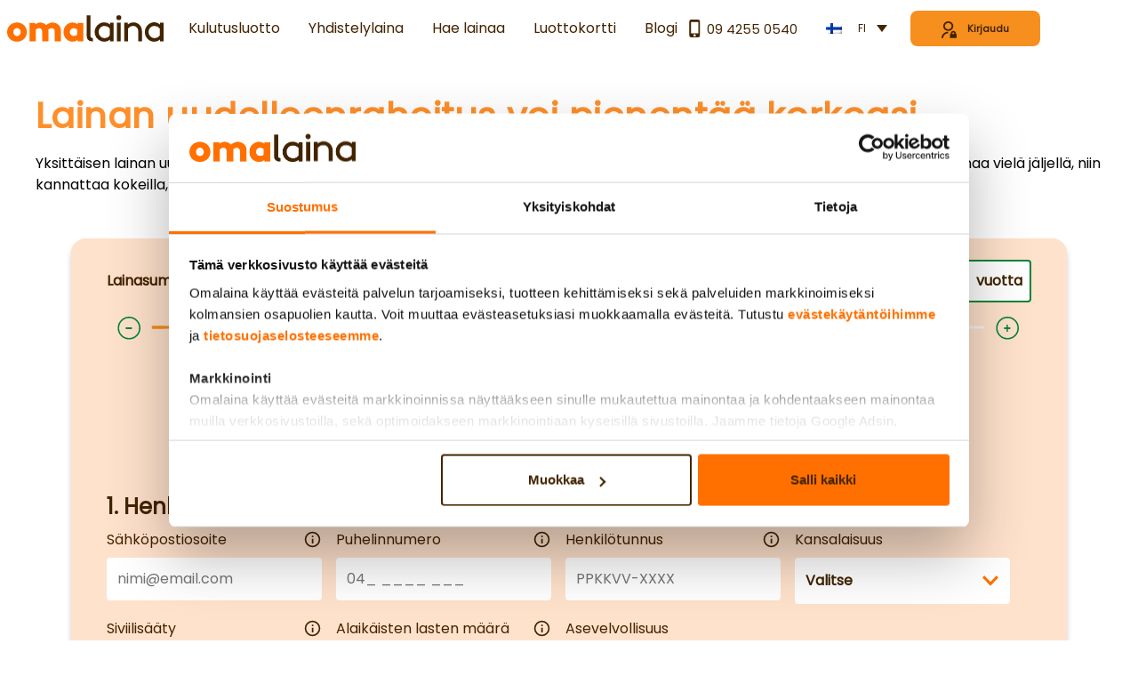

--- FILE ---
content_type: text/html
request_url: https://www.omalaina.fi/lainojen-yhdistaminen/lainan-uudelleenrahoitus/
body_size: 75161
content:
<!DOCTYPE html><html datatheme="omalaina" scroll-behavior="smooth" lang="fi"><head><meta charSet="utf-8"/><meta http-equiv="x-ua-compatible" content="ie=edge"/><meta name="viewport" content="width=device-width, initial-scale=1, shrink-to-fit=no"/><meta name="generator" content="Gatsby 5.13.1"/><meta data-react-helmet="true" name="robots" content="follow, index"/><meta data-react-helmet="true" name="viewport" content="width=device-width, initial-scale=1.0"/><meta data-react-helmet="true" property="og:title" content="Lainan uudelleenrahoitus voi pienentää korkoasi - Omalaina.fi"/><meta data-react-helmet="true" name="twitter:title" content="Lainan uudelleenrahoitus voi pienentää korkoasi - Omalaina.fi"/><meta data-react-helmet="true" property="og:site_name" content="Lainan uudelleenrahoitus voi pienentää korkoasi - Omalaina.fi"/><meta data-react-helmet="true" name="description" content="Yksittäisen lainan uudelleenrahoitus voi pienentää maksamaasi kuukausierää korkojen ja kulujen laskiessa. Lähetä ilmainen hakemus nyt."/><meta data-react-helmet="true" property="og:description" content="Yksittäisen lainan uudelleenrahoitus voi pienentää maksamaasi kuukausierää korkojen ja kulujen laskiessa. Lähetä ilmainen hakemus nyt."/><meta data-react-helmet="true" name="twitter:description" content="Yksittäisen lainan uudelleenrahoitus voi pienentää maksamaasi kuukausierää korkojen ja kulujen laskiessa. Lähetä ilmainen hakemus nyt."/><meta data-react-helmet="true" property="og:image"/><meta data-react-helmet="true" name="twitter:image"/><meta data-react-helmet="true" property="og:url" content="https://www.omalaina.fi/lainojen-yhdistaminen/lainan-uudelleenrahoitus/"/><meta data-react-helmet="true" property="og:type" content="website"/><meta data-react-helmet="true" name="twitter:card" content="summary_large_image"/><style data-href="/styles.85e7665f63e418d4219d.css" data-identity="gatsby-global-css">.noUi-target,.noUi-target *{-webkit-touch-callout:none;-webkit-tap-highlight-color:transparent;-moz-box-sizing:border-box;box-sizing:border-box;-ms-touch-action:none;touch-action:none;-webkit-user-select:none;-ms-user-select:none;-moz-user-select:none;user-select:none}.noUi-target{position:relative}.noUi-base,.noUi-connects{height:100%;position:relative;width:100%;z-index:1}.noUi-connects{overflow:hidden;z-index:0}.noUi-connect,.noUi-origin{height:100%;position:absolute;right:0;top:0;-ms-transform-origin:0 0;-webkit-transform-origin:0 0;transform-origin:0 0;-webkit-transform-style:preserve-3d;transform-style:flat;width:100%;will-change:transform;z-index:1}.noUi-txt-dir-rtl.noUi-horizontal .noUi-origin{left:0;right:auto}.noUi-vertical .noUi-origin{top:-100%;width:0}.noUi-horizontal .noUi-origin{height:0}.noUi-handle{-webkit-backface-visibility:hidden;backface-visibility:hidden;position:absolute}.noUi-touch-area{height:100%;width:100%}.noUi-state-tap .noUi-connect,.noUi-state-tap .noUi-origin{-webkit-transition:transform .3s;transition:transform .3s}.noUi-state-drag *{cursor:inherit!important}.noUi-horizontal{height:18px}.noUi-horizontal .noUi-handle{height:28px;right:-17px;top:-6px;width:34px}.noUi-vertical{width:18px}.noUi-vertical .noUi-handle{bottom:-17px;height:34px;right:-6px;width:28px}.noUi-txt-dir-rtl.noUi-horizontal .noUi-handle{left:-17px;right:auto}.noUi-target{background:#fafafa;border:1px solid #d3d3d3;border-radius:4px;box-shadow:inset 0 1px 1px #f0f0f0,0 3px 6px -5px #bbb}.noUi-connects{border-radius:3px}.noUi-connect{background:#3fb8af}.noUi-draggable{cursor:ew-resize}.noUi-vertical .noUi-draggable{cursor:ns-resize}.noUi-handle{background:#fff;border:1px solid #d9d9d9;border-radius:3px;box-shadow:inset 0 0 1px #fff,inset 0 1px 7px #ebebeb,0 3px 6px -3px #bbb;cursor:default}.noUi-active{box-shadow:inset 0 0 1px #fff,inset 0 1px 7px #ddd,0 3px 6px -3px #bbb}.noUi-handle:after,.noUi-handle:before{background:#e8e7e6;content:"";display:block;height:14px;left:14px;position:absolute;top:6px;width:1px}.noUi-handle:after{left:17px}.noUi-vertical .noUi-handle:after,.noUi-vertical .noUi-handle:before{height:1px;left:6px;top:14px;width:14px}.noUi-vertical .noUi-handle:after{top:17px}[disabled] .noUi-connect{background:#b8b8b8}[disabled] .noUi-handle,[disabled].noUi-handle,[disabled].noUi-target{cursor:not-allowed}.noUi-pips,.noUi-pips *{-moz-box-sizing:border-box;box-sizing:border-box}.noUi-pips{color:#999;position:absolute}.noUi-value{position:absolute;text-align:center;white-space:nowrap}.noUi-value-sub{color:#ccc;font-size:10px}.noUi-marker{background:#ccc;position:absolute}.noUi-marker-large,.noUi-marker-sub{background:#aaa}.noUi-pips-horizontal{height:80px;left:0;padding:10px 0;top:100%;width:100%}.noUi-value-horizontal{-webkit-transform:translate(-50%,50%);transform:translate(-50%,50%)}.noUi-rtl .noUi-value-horizontal{-webkit-transform:translate(50%,50%);transform:translate(50%,50%)}.noUi-marker-horizontal.noUi-marker{height:5px;margin-left:-1px;width:2px}.noUi-marker-horizontal.noUi-marker-sub{height:10px}.noUi-marker-horizontal.noUi-marker-large{height:15px}.noUi-pips-vertical{height:100%;left:100%;padding:0 10px;top:0}.noUi-value-vertical{padding-left:25px;-webkit-transform:translateY(-50%);transform:translateY(-50%)}.noUi-rtl .noUi-value-vertical{-webkit-transform:translateY(50%);transform:translateY(50%)}.noUi-marker-vertical.noUi-marker{height:2px;margin-top:-1px;width:5px}.noUi-marker-vertical.noUi-marker-sub{width:10px}.noUi-marker-vertical.noUi-marker-large{width:15px}.noUi-tooltip{background:#fff;border:1px solid #d9d9d9;border-radius:3px;color:#000;display:block;padding:5px;position:absolute;text-align:center;white-space:nowrap}.noUi-horizontal .noUi-tooltip{bottom:120%;left:50%;-webkit-transform:translate(-50%);transform:translate(-50%)}.noUi-vertical .noUi-tooltip{right:120%;top:50%;-webkit-transform:translateY(-50%);transform:translateY(-50%)}.noUi-horizontal .noUi-origin>.noUi-tooltip{bottom:10px;left:auto;-webkit-transform:translate(50%);transform:translate(50%)}.noUi-vertical .noUi-origin>.noUi-tooltip{right:28px;top:auto;-webkit-transform:translateY(-18px);transform:translateY(-18px)}
/*! normalize.css v8.0.1 | MIT License | github.com/necolas/normalize.css */html{-webkit-text-size-adjust:100%;line-height:1.15}main{display:block}h1{font-size:2em;margin:.67em 0}hr{-webkit-box-sizing:content-box;box-sizing:content-box;height:0;overflow:visible}pre{font-family:monospace,monospace;font-size:1em}a{background-color:transparent}abbr[title]{border-bottom:none;text-decoration:underline;-webkit-text-decoration:underline dotted;text-decoration:underline dotted}b,strong{font-weight:bolder}code,kbd,samp{font-family:monospace,monospace;font-size:1em}small{font-size:80%}sub,sup{font-size:75%;line-height:0;position:relative;vertical-align:baseline}sub{bottom:-.25em}sup{top:-.5em}img{border-style:none}button,input,optgroup,select,textarea{font-family:inherit;font-size:100%;line-height:1.15;margin:0}button,input{overflow:visible}[type=button],[type=reset],[type=submit],button{-webkit-appearance:button}[type=button]::-moz-focus-inner,[type=reset]::-moz-focus-inner,[type=submit]::-moz-focus-inner,button::-moz-focus-inner{border-style:none;padding:0}[type=button]:-moz-focusring,[type=reset]:-moz-focusring,[type=submit]:-moz-focusring,button:-moz-focusring{outline:1px dotted ButtonText}fieldset{padding:.35em .75em .625em}legend{-webkit-box-sizing:border-box;box-sizing:border-box;color:inherit;display:table;max-width:100%;padding:0;white-space:normal}progress{vertical-align:baseline}textarea{overflow:auto}[type=checkbox],[type=radio]{-webkit-box-sizing:border-box;box-sizing:border-box;padding:0}[type=number]::-webkit-inner-spin-button,[type=number]::-webkit-outer-spin-button{height:auto}[type=search]{-webkit-appearance:textfield;outline-offset:-2px}[type=search]::-webkit-search-decoration{-webkit-appearance:none}::-webkit-file-upload-button{-webkit-appearance:button;font:inherit}details{display:block}summary{display:list-item}[hidden],template{display:none}:root{--black:#000;--white:#fff;--blue:#0ff;--green:#0ff;--orange:#ff873d;--red:#b81c4f;--off-white:#f0ebe5;--dark-teal:#1d2731;--light-grey:#b0c0d0;--lighter-grey:#edf0f2;--lightest-grey:#f5f7f8;--yellow:#ffd126;--chestnut-rose:#b81c4f;--fuzzy-wuzzy-brown:#70144a;--darken-light-grey-20:#708daa;--darken-light-grey-40:#435a71;--transparent-black-09:rgba(0,0,0,.09);--transparent-black-15:rgba(0,0,0,.15);--transparent-black-20:rgba(0,0,0,.2);--transparent-white-60:hsla(0,0%,100%,.6);--transparent-white-95:hsla(0,0%,100%,.95);--transparent:transparent;--transparent-blue-20:rgba(0,255,255,.2);--transparent-blue-50:rgba(0,255,255,.5);--transparent-dark-grey-05:rgba(29,39,49,.05);--transparent-dark-grey-50:rgba(29,39,49,.5);--transparent-dark-grey-90:rgba(29,39,49,.9);--transparent-green-30:rgba(0,255,255,.3);--dark-teal-tint-10:#404c58;--teal:#0ff;--off-white-tint-50:#f8f5f2;--dark-teal-20:#d5d7da;--dark-teal-60:rgba(29,39,49,.6);--dark-teal-40:rgba(29,39,49,.4);--teal-transparent-60:rgba(0,255,255,.6);--sambla-new-red:#df202d;--error-bg:#b81c4f;--warning-bg:#ffda51;--bg-summary-table:#f6f5f5;--bg-summary-close-btn:#333;--summary-white:#fff;--summary-grey:#eee;--summary-res:green;--summary-border:#dadada;--link-color:#1d2731;--cta-color:#0ff;--header-background-color:#1d2731;--header-menu-background-color:#1d2731;--header-menu-border-color:#f0ebe5;--header-menu-link-color:#fff;--box-shadow:0 2px 4px rgba(0,0,0,.09);--form-shadow:0 6px 6px rgba(0,0,0,.2);--form-shadow-mobile:0 8px 6px rgba(0,0,0,.2);--button-box-shadow:0 1px 3px rgba(0,0,0,.2);--light-box-shadow:0 1px 6px -1px rgba(0,0,0,.09)}.c-button{background-color:transparent;background-image:none;border:0;border-radius:5px;color:#1d2731;cursor:pointer;font-weight:700;text-decoration:none}.c-button--normal{font-weight:400}.c-button--border-box{-webkit-box-sizing:border-box;box-sizing:border-box}@media (max-width:61.99rem){.c-button--border-box\@mobile{-webkit-box-sizing:border-box;box-sizing:border-box}}.c-button__center-content{-ms-flex-pack:center;justify-content:center}.c-button--list{margin-right:1em}.c-button--block{display:block}.c-button--inline-block{display:inline-block}.c-button--full-width{width:100%}@media (max-width:61.99rem){.c-button--full-width\@mobile{width:100%}}.c-button--extra-small{font-size:.9rem;padding:.8em}.c-button--small{font-size:1rem;padding:1em}.c-button--medium{font-size:1.2rem;padding:.6em}@media (max-width:61.99rem){.c-button--medium\@mobile{font-size:1rem;padding:.9em}}.c-button--large{font-size:1.4rem;padding:.7em}@media (max-width:61.99rem){.c-button--large\@mobile{font-size:1.1rem;padding:1em}}.c-button--extra-large-font{font-size:1.7em}.c-button--wide{padding-left:3em;padding-right:3em}@media (max-width:61.99rem){.c-button--wide\@mobile{padding-left:1.5em;padding-right:1.5em}}.c-button--blue{background-color:var(--teal);color:var(--dark-teal)}.c-button--teal{background-color:var(--teal);color:var(--white)}.c-button--red{background-color:var(--red);color:var(--white)}.c-button--dark-teal{background-color:var(--dark-teal);color:var(--white)}.c-button--cta{color:var(--white)}.c-button--cta,.c-button--cta-flat{background:var(--cta-color)}.c-button--border{border-style:solid;border-width:1px}.c-button--border-radius-0{border-radius:0}.c-button--border-white{border-color:var(--white);color:var(--white)}.c-button--border-light-grey{border-color:var(--light-grey)}.c-button--border-dark-teal{border-color:var(--dark-teal)}.c-button--border-2px{border-style:solid;border-width:2px}.c-button--toggle{background-color:var(--white);-webkit-box-shadow:0 0 12px 0 var(--transparent-black-20);box-shadow:0 0 12px 0 var(--transparent-black-20);color:var(--teal);margin:auto;padding-bottom:.6em;padding-top:.6em;position:relative;z-index:1}.c-button--toggle-open{margin-bottom:-1.3em}.c-button--toggle-closed{margin-bottom:-2.5em}.c-button--toggle-bid{margin-bottom:.5em}.c-button--bg-transparent{background-color:transparent}.c-button--bg-transparent:disabled{color:var(--darken-light-grey-40)}.c-button--white{background-color:var(--white);border-width:0}.c-button--disabled,.c-button:disabled{background:var(--light-grey);border-color:var(--darken-light-grey-40);pointer-events:none}.c-button--color-blue{border-color:var(--teal);color:var(--teal)}.c-button--color-red{border-color:var(--red);color:var(--red)}.c-button--not-centered{text-align:left}.c-button--link{color:var(--teal);font-weight:400}.c-button--link:hover{text-decoration:underline}.c-button--loading{color:transparent;position:relative}.c-button--loading:after{border:.25em solid hsla(0,0%,100%,.5);border-radius:1em;border-top-color:#fff;-webkit-box-sizing:border-box;box-sizing:border-box;content:" ";display:block;height:1em;left:-.25em;left:calc(50% - .5em);position:absolute;top:-.25em;top:calc(50% - .5em);width:1em}.c-button__secondary-button{background-color:var(--transparent);border-color:var(--dark-teal-20);border-style:solid;border-width:1px;color:var(--dark-teal);display:block;text-align:center;width:100%}.c-button__secondary-button:focus{border-color:var(--dark-teal-20);outline:none}@media (min-width:62rem){.c-button__secondary-button{max-width:30%}.c-button__secondary-button--max-50{max-width:50%}.c-button--half-width{width:50%}}.c-button--circle{-ms-flex-pack:center;background-color:#fff;border-radius:50%;-webkit-box-shadow:0 0 .3em .01em rgba(0,0,0,.15);box-shadow:0 0 .3em .01em rgba(0,0,0,.15);color:aqua;display:-ms-flexbox;display:flex;font-weight:400;height:1.2em;justify-content:center;line-height:1.2em;padding:0;text-align:center;text-decoration:none;-webkit-user-select:none;-moz-user-select:none;-ms-user-select:none;user-select:none;width:1.2em}.c-button--link,.c-button--unstyled{background-color:transparent;background-image:none;border:0;font-weight:400;padding:0}.c-field{background:var(--off-white);border:2px solid var(--off-white);border-radius:5px;display:-ms-flexbox;display:flex;-ms-flex-direction:column;flex-direction:column;position:relative}@media (min-width:62rem){.c-field{background:none;border:0}}.c-field--label-outside{background:none;border:0}.c-field--compact{border:0;border-radius:0}.c-field--invalid{border-color:var(--red)}.c-field--with-button{-ms-flex-positive:1;border-bottom-right-radius:0;border-right:0;border-top-right-radius:0;flex-grow:1}.c-field:focus-within{border-color:var(--dark-teal-40)}.c-field--valid{border-color:var(--teal)!important}.c-field__label-text{color:var(--dark-teal-60);overflow:hidden;padding:.5rem .5rem 0;text-overflow:ellipsis;white-space:nowrap}@media (min-width:62rem){.c-field__label-text{color:var(--dark-teal);padding:0 0 .5rem}}.c-field--label-outside .c-field__label-text{padding:0 0 .5rem}.c-field__label-text--number{margin-right:104px}@media (min-width:62rem){.c-field__label-text--number{margin-right:0}}.c-field__input-wrapper{-ms-flex-align:center;-ms-flex-pack:justify;align-items:center;background:var(--off-white);border:0;border-radius:5px;-webkit-box-sizing:border-box;box-sizing:border-box;cursor:text;display:-ms-flexbox;display:flex;height:3em;justify-content:space-between;overflow:hidden}@media (min-width:62rem){.c-field__input-wrapper{border:2px solid var(--dark-teal-20)}}.c-field--label-outside .c-field__input-wrapper{border:2px solid var(--dark-teal-20)}.c-field--compact .c-field__input-wrapper{border:1px solid var(--dark-teal-20);border-radius:0;height:auto;padding:.2em}.c-field--invalid .c-field__input-wrapper{border-color:var(--red)}.c-field__input-wrapper:focus-within{border-color:var(--dark-teal-20)}.c-field--valid .c-field__input-wrapper{border-color:var(--teal)}.c-field__input-wrapper--initial-height{height:auto}@media (max-width:61.99rem){.c-field__input-wrapper--no-border{border:0!important}}.c-field__input{background:var(--off-white);border:0;-ms-flex:1 1;flex:1 1;height:100%;outline:none;overflow:hidden;padding:0 .5rem;text-overflow:ellipsis;white-space:nowrap;width:100%}@media (min-width:62rem){.c-field__input{font-size:.9em}}.c-field--compact .c-field__input{padding:0}.c-field__input::-webkit-input-placeholder{color:var(--dark-teal-40)}.c-field__input::-moz-placeholder{color:var(--dark-teal-40)}.c-field__input:-ms-input-placeholder{color:var(--dark-teal-40)}.c-field__input::-ms-input-placeholder{color:var(--dark-teal-40)}.c-field__input::placeholder{color:var(--dark-teal-40)}.c-field__input--number{-webkit-appearance:textfield;-moz-appearance:textfield;appearance:textfield;margin-right:104px}@media (min-width:62rem){.c-field__input--number{-ms-flex-order:2;margin-right:0;order:2;text-align:center}}.c-field__input--number::-webkit-inner-spin-button,.c-field__input--number::-webkit-outer-spin-button{-webkit-appearance:none;margin:0}@media (max-width:61.99rem){.c-field__input--no-background{background:none}}.c-field__input-button{background:var(--off-white);border:0;bottom:0;color:var(--dark-teal);cursor:pointer;font-size:1.4em;height:100%;outline:none;position:absolute;-webkit-user-select:none;-moz-user-select:none;-ms-user-select:none;user-select:none;width:52px}@media (max-width:61.99rem){.c-field__input-button{padding:0}}@media (min-width:62rem){.c-field__input-button{bottom:auto;font-size:1.6em;max-width:3rem;position:static;width:auto}}.c-field__input-button:hover{background:var(--lightest-grey)}.c-field__input-button--increment{right:0}@media (min-width:62rem){.c-field__input-button--increment{-ms-flex-order:3;order:3}}.c-field__input-button--decrement{right:52px}@media (min-width:62rem){.c-field__input-button--decrement{-ms-flex-order:1;border-left:0;order:1;right:auto}}.c-field__suffix{color:var(--dark-teal-60);font-weight:700;padding-right:.5rem}.c-field--valid .c-field__suffix{color:var(--teal)}.c-field__shield{fill:var(--dark-teal-60);height:1em;margin-top:-.2em;width:1em}.c-field--valid .c-field__shield{fill:var(--teal)}.c-field__select{-webkit-appearance:none;-moz-appearance:none;appearance:none;background-color:var(--off-white);background-position:right .5rem center;background-repeat:no-repeat;background-size:12px;border:0;color:#1d2731;cursor:pointer;-ms-flex:1 1;flex:1 1;height:100%;outline:none;padding:0 .5rem;width:100%}.c-field__select:invalid{color:var(--darken-light-grey-20)}.c-field__select::-ms-expand{display:none}.c-field__select[multiple]{background-image:none;height:auto;overflow-y:auto}.c-field__smart-suggestion{font-size:.9rem;margin-top:.5em}.c-field__smart-suggestion-button{background:none;border:0;cursor:pointer;display:inline-block;font-style:italic;font-weight:700;padding:0;text-align:left;text-decoration:none;-webkit-user-select:none;-moz-user-select:none;-ms-user-select:none;user-select:none;word-break:break-word}.c-field__smart-suggestion-button:after{content:"?";font-weight:400}.c-slider{background:transparent;border-radius:.75rem;height:1.5rem;margin:0 0 1rem;position:relative}.c-slider--white:before{background:#fff!important}.c-slider:before{background:#f8f5f2;border-radius:.125rem;top:calc(50% - .125rem);width:100%}.c-slider:after,.c-slider:before{content:"";display:block;height:.25rem;position:absolute}.c-slider:after{background:var(--teal);border-bottom-left-radius:.125rem;border-top-left-radius:.125rem;top:10px;width:1.15rem}.c-slider .noUi-target{background:transparent;border:0;border-radius:0;-webkit-box-shadow:none;box-shadow:none;height:1.5rem;padding:0 1.15rem;z-index:1}.c-slider .noUi-connects{border-radius:0}.c-slider .noUi-connect{background-color:var(--teal);height:.25rem;top:calc(50% - .125rem)}.c-slider .noUi-handle{background:transparent;border:0;border-radius:100%;-webkit-box-shadow:0 2px 7px 0 rgba(0,0,0,.25);box-shadow:0 2px 7px 0 rgba(0,0,0,.25);cursor:-webkit-grab;cursor:grab;height:2.3rem;outline:none;width:2.3rem}.c-slider .noUi-handle:active{cursor:-webkit-grabbing;cursor:grabbing}.c-slider .noUi-handle:after,.c-slider .noUi-handle:before{background:transparent;border:.2875rem solid var(--item-slider-color);height:0;position:absolute;top:50%;-webkit-transform:translateY(-50%);transform:translateY(-50%);width:0;z-index:2}.c-slider .noUi-handle:before{border-right-color:var(--white);left:.43125rem}.c-slider .noUi-handle:after{border-left-color:var(--white);left:auto;right:.43125rem}.c-slider .noUi-touch-area{background:var(--white);border-radius:1.15rem;-webkit-box-shadow:0 0 4px rgba(0,0,0,.2);box-shadow:0 0 4px rgba(0,0,0,.2);height:100%;width:100%}.c-slider__target .c-slider__handle{left:0;top:-6px;z-index:2}.c-slider__target.noUi-target .c-slider__handle{display:none}.c-button--loading:after{-webkit-animation:spin-center 1.2s linear infinite;animation:spin-center 1.2s linear infinite}@-webkit-keyframes spin{0%{-webkit-transform:translate3d(-50%,-50%,0) rotate(0deg);transform:translate3d(-50%,-50%,0) rotate(0deg)}to{-webkit-transform:translate3d(-50%,-50%,0) rotate(1turn);transform:translate3d(-50%,-50%,0) rotate(1turn)}}@keyframes spin{0%{-webkit-transform:translate3d(-50%,-50%,0) rotate(0deg);transform:translate3d(-50%,-50%,0) rotate(0deg)}to{-webkit-transform:translate3d(-50%,-50%,0) rotate(1turn);transform:translate3d(-50%,-50%,0) rotate(1turn)}}@-webkit-keyframes spin-center{0%{-webkit-transform:translateZ(0) rotate(0deg);transform:translateZ(0) rotate(0deg)}to{-webkit-transform:translateZ(0) rotate(1turn);transform:translateZ(0) rotate(1turn)}}@keyframes spin-center{0%{-webkit-transform:translateZ(0) rotate(0deg);transform:translateZ(0) rotate(0deg)}to{-webkit-transform:translateZ(0) rotate(1turn);transform:translateZ(0) rotate(1turn)}}@-webkit-keyframes bounce-animation{0%,80%,to{-webkit-transform:scale(0);transform:scale(0)}40%{-webkit-transform:scale(1);transform:scale(1)}}@keyframes bounce-animation{0%,80%,to{-webkit-transform:scale(0);transform:scale(0)}40%{-webkit-transform:scale(1);transform:scale(1)}}@-webkit-keyframes sway{0%,to{-webkit-transform:translateY(0);transform:translateY(0)}50%{-webkit-transform:translateY(8px);transform:translateY(8px)}}@keyframes sway{0%,to{-webkit-transform:translateY(0);transform:translateY(0)}50%{-webkit-transform:translateY(8px);transform:translateY(8px)}}.u-margin--small{margin:.5em}.u-margin--small-left{margin-left:.5em}.u-margin--small-right{margin-right:.5em}.u-margin--small-top{margin-top:.5em}.u-margin--small-bottom{margin-bottom:.5em}.u-margin--small-vertical{margin-bottom:.5em;margin-top:.5em}.u-margin--normal{margin:1em}.u-margin--auto{margin:auto}.u-margin--auto-1em-top{margin:1em auto 0}.u-margin--auto-2em-top{margin:2em auto 0}.u-margin--center{margin-left:auto;margin-right:auto}.u-margin--top{margin-top:1em}@media (max-width:61.99rem){.u-margin--top\@mobile{margin-top:1em}}.u-margin--top-half-em{margin-top:.5em}@media (max-width:61.99rem){.u-margin--top-half-em\@mobile{margin-top:.5em}}.u-margin--top-1-and-half-em{margin-top:1.5em}.u-margin--top-2em{margin-top:2em}.u-margin--top-3em{margin-top:3em}.u-margin--top-5em{margin-top:5em}.u-margin--bottom{margin-bottom:1em}@media (max-width:61.99rem){.u-margin--bottom\@mobile{margin-bottom:1em}}@media (min-width:62rem){.u-margin--bottom\@desktop{margin-bottom:1em}}.u-margin--bottom-half-em{margin-bottom:.5em}.u-margin--bottom-1em{margin-bottom:1em}.u-margin--bottom-1-and-half-em{margin-bottom:1.5em}.u-margin--bottom-2em{margin-bottom:2em}.u-margin--bottom-3em{margin-bottom:3em}.u-margin--bottom-none{margin-bottom:0}.u-margin--right-auto{margin-right:auto}@media (max-width:61.99rem){.u-margin--right-auto\@mobile{margin-right:auto}}@media (min-width:62rem){.u-margin--right-auto\@desktop{margin-right:auto}}.u-margin--left-auto{margin-left:auto}@media (max-width:61.99rem){.u-margin--left-auto\@mobile{margin-left:auto}}@media (min-width:62rem){.u-margin--left-auto\@desktop{margin-left:auto}}.u-margin--left-none{margin-left:0!important}@media (max-width:61.99rem){.u-margin--left-none\@mobile{margin-left:0!important}}@media (min-width:62rem){.u-margin--left-none\@desktop{margin-left:0!important}}.u-margin--left-half-em{margin-left:.5em}@media (max-width:61.99rem){.u-margin--left-half-em\@mobile{margin-left:.5em}}.u-margin--left-1em{margin-left:1em}@media (min-width:62rem){.u-margin--left-1em\@desktop{margin-left:1em}}.u-margin--left-2em{margin-left:2em}@media (max-width:61.99rem){.u-margin--left-2em\@mobile{margin-left:2em}}@media (min-width:62rem){.u-margin--left-2em\@desktop{margin-left:2em}}.u-margin--left-5px{margin-left:5px}.u-margin--left-negative-1em{margin-left:-1em}.u-margin--right{margin-right:1em}@media (min-width:62rem){.u-margin--right\@desktop{margin-right:1em}}.u-margin--right-half-em{margin-right:.5em}@media (max-width:61.99rem){.u-margin--right-half-em\@mobile{margin-right:.5em}}.u-margin--right-1em{margin-right:1em}@media (max-width:61.99rem){.u-margin--right-1em\@mobile{margin-right:1em}}@media (min-width:62rem){.u-margin--right-1em\@desktop{margin-right:1em}}.u-margin--none{margin:0}.u-margin--none-top{margin-top:0}@media (max-width:61.99rem){.u-margin--none-top\@mobile{margin-top:0}}.u-margin--none-bottom{margin-bottom:0}@media (max-width:61.99rem){.u-margin--none-bottom\@mobile{margin-bottom:0}}.u-margin--negative-1{margin-top:-1em}.u-margin--negative-2{margin-top:-2em}.u-padding--none{padding:0!important}@media (max-width:61.99rem){.u-padding--none\@mobile{padding:0!important}}@media (min-width:62rem){.u-padding--none\@desktop{padding:0!important}}.u-padding--none-horizontal{padding-left:0;padding-right:0}@media (max-width:61.99rem){.u-padding--none-horizontal\@mobile{padding-left:0;padding-right:0}}@media (min-width:62rem){.u-padding--none-horizontal\@desktop{padding-left:0;padding-right:0}}.u-padding--none-bottom{padding-bottom:0!important}@media (min-width:62rem){.u-padding--none-bottom\@desktop{padding-bottom:0!important}}.u-padding--none-top{padding-top:0!important}.u-padding--right-1em{padding-right:1em}.u-padding--top-3em{padding-top:3em}.u-padding--top-small{padding-top:.5em}.u-padding--top-none{padding-top:0}.u-padding--bottom-1em{padding-bottom:1em}.u-padding--bottom-small{padding-bottom:.5em}.u-padding--bottom-4em{padding-bottom:4em}.u-padding--bottom-7em{padding-bottom:7em}.u-padding--vertical-1em{padding-bottom:1em;padding-top:1em}@media (min-width:62rem){.u-padding--horizontal-1em\@desktop{padding-left:1em;padding-right:1em}.u-padding--horizontal-2em\@desktop{padding-left:2em;padding-right:2em}}.u-padding--horizontal-none{padding-left:0;padding-right:0}.u-padding--left-1em{padding-left:1em}.u-padding--1em{padding:1em}.u-padding--half-em{padding:.5em}.u-padding--small{padding:.35em}.u-padding--normal{padding:1.2em}.u-padding--05rem{padding:0 .5em}*{-webkit-box-sizing:border-box;box-sizing:border-box;outline-color:aqua}body{-webkit-font-smoothing:antialiased;background-color:#f8f5f2;color:#1d2731;font-display:swap;font-size:100%}.c-wysiwyg-editor a{color:var(--link-color)}.c-wysiwyg-editor ul{list-style:none;margin:0;padding:0}.c-wysiwyg-editor ul li{margin:.4em 0}.c-wysiwyg-editor ul li:before{color:aqua;content:"•";font-weight:700;margin-right:.6em}.c-wysiwyg-editor table{border-collapse:collapse;width:100%}.c-wysiwyg-editor table:not(:first-child){margin-top:1em}.c-wysiwyg-editor tr:nth-child(odd){background:#f5f7f8}.c-wysiwyg-editor td{padding:.5em .8em}.c-wysiwyg-editor img{height:auto;max-width:100%}.c-form__body-modal{overflow:auto}@media (min-width:62rem){.c-form__body-modal{overflow:hidden}}.c-form__modal{-webkit-overflow-scrolling:touch;background-color:#fff;height:100%;overflow:hidden scroll;padding:2rem;position:relative}@media (min-width:62rem){.c-form__modal{-webkit-box-shadow:0 6px 6px rgba(0,0,0,.2);box-shadow:0 6px 6px rgba(0,0,0,.2);height:auto;left:50%;margin:5rem auto;max-height:83vh;position:fixed;-webkit-transform:translate(-50%);transform:translate(-50%)}}.c-form__modal .c-modal__content{position:static}.c-form__modal .c-button{padding:.5rem 1rem 1.5rem 1.5rem;position:fixed;right:0;top:0}@media (min-width:62rem){.c-form__modal .c-button{padding:.5rem 1rem;position:absolute}}.c-prefilled-application-form{padding:.75rem}.c-prefilled-application-form:not(.c-prefilled-application-form--with-image){padding:0}@media (min-width:62rem){.c-prefilled-application-form:not(.c-prefilled-application-form--with-image){padding:.75rem}}.c-prefilled-application-form__title{font-size:1.5rem}.c-prefilled-application-form--with-image .c-prefilled-application-form__wrapper{border:1px solid var(--lighter-grey);border-radius:5px;overflow:hidden}@media (min-width:62rem){.c-prefilled-application-form--with-image .c-prefilled-application-form__wrapper{display:-ms-flexbox;display:flex}}.c-prefilled-application-form__image-wrapper{background:var(--lighter-grey);display:block;-ms-flex:0 1 50%;flex:0 1 50%}.c-prefilled-application-form__image{display:block;width:100%}.c-prefilled-application-form__form{background:var(--lightest-grey);-ms-flex:1 1;flex:1 1}@media (min-width:62rem){.c-prefilled-application-form__form{-ms-flex:0 0 50%;flex:0 0 50%}}.c-prefilled-application-form__footer{padding:1rem}.c-prefilled-application-form--with-image .c-prefilled-application-form__footer{padding:1rem 0}@media (min-width:62rem){.c-prefilled-application-form__footer{-ms-flex-align:center;align-items:center;display:-ms-flexbox;display:flex}}.c-prefilled-application-form__link{-ms-flex-align:center;-ms-flex-pack:center;align-items:center;display:-ms-flexbox;display:flex;-ms-flex-direction:column;flex-direction:column;justify-content:center}@media (min-width:62rem){.c-prefilled-application-form__link{-ms-flex-align:end;-ms-flex-order:2;align-items:flex-end;-ms-flex-direction:row;flex-direction:row;margin-left:2em;order:2}}.c-prefilled-application-form__logo{height:2.2rem;margin-top:.25em}@media (min-width:62rem){.c-prefilled-application-form__logo{margin-left:.5em;margin-top:0;overflow:hidden}}.c-prefilled-application-form__disclaimer{-ms-flex:1 1;flex:1 1;font-size:.8rem;margin-top:1em;text-align:center}@media (min-width:62rem){.c-prefilled-application-form__disclaimer{-ms-flex-order:1;margin-top:0;order:1;text-align:left}}.swal-overlay{-ms-flex-pack:center;font-family:BeVietnamPro;font-weight:none;justify-content:center}.swal-button,.swal-text{-ms-flex-pack:center;color:#000;justify-content:center}.swal-button{background-color:#efefef;font-size:1rem}.swal-icon{border-color:#df202d}.swal-icon--warning{-webkit-animation:none;animation:none}.swal-icon--warning__body{background-color:#df202d}.swal-icon--warning__dot{background-color:#df202d;margin-left:-3px}.swal-modal{vertical-align:0}.swal-footer{text-align:center}*,:after,:before{-webkit-box-sizing:border-box;box-sizing:border-box}button,input,select,textarea{font:inherit}button,select{text-transform:none}body{-webkit-font-smoothing:var(--mantine-webkit-font-smoothing);-moz-osx-font-smoothing:var(--mantine-moz-font-smoothing);background-color:var(--mantine-color-body);color:var(--mantine-color-text);font-family:var(--mantine-font-family);font-size:var(--mantine-font-size-md);line-height:var(--mantine-line-height);margin:0}@media screen and (max-device-width:31.25em){body{-webkit-text-size-adjust:100%}}@media (prefers-reduced-motion:reduce){[data-respect-reduced-motion] [data-reduce-motion]{-webkit-animation:none;animation:none;-webkit-transition:none;transition:none}}[data-mantine-color-scheme=dark] .mantine-dark-hidden,[data-mantine-color-scheme=light] .mantine-light-hidden{display:none}.mantine-focus-auto:focus-visible{outline:2px solid var(--mantine-primary-color-filled);outline-offset:calc(.125rem*var(--mantine-scale))}.mantine-focus-always:focus{outline:2px solid var(--mantine-primary-color-filled);outline-offset:calc(.125rem*var(--mantine-scale))}.mantine-focus-never:focus{outline:none}.mantine-active:active{-webkit-transform:translateY(calc(.0625rem*var(--mantine-scale)));transform:translateY(calc(.0625rem*var(--mantine-scale)))}fieldset:disabled .mantine-active:active{-webkit-transform:none;transform:none}:where([dir=rtl]) .mantine-rotate-rtl{-webkit-transform:rotate(180deg);transform:rotate(180deg)}:root{--mantine-z-index-app:100;--mantine-z-index-modal:200;--mantine-z-index-popover:300;--mantine-z-index-overlay:400;--mantine-z-index-max:9999;--mantine-scale:1;--mantine-cursor-type:default;--mantine-webkit-font-smoothing:antialiased;--mantine-color-scheme:light dark;--mantine-moz-font-smoothing:grayscale;--mantine-color-white:#fff;--mantine-color-black:#000;--mantine-line-height:1.55;--mantine-font-family:-apple-system,BlinkMacSystemFont,Segoe UI,Roboto,Helvetica,Arial,sans-serif,Apple Color Emoji,Segoe UI Emoji;--mantine-font-family-monospace:ui-monospace,SFMono-Regular,Menlo,Monaco,Consolas,Liberation Mono,Courier New,monospace;--mantine-font-family-headings:-apple-system,BlinkMacSystemFont,Segoe UI,Roboto,Helvetica,Arial,sans-serif,Apple Color Emoji,Segoe UI Emoji;--mantine-heading-font-weight:700;--mantine-radius-default:calc(0.25rem*var(--mantine-scale));--mantine-primary-color-0:var(--mantine-color-blue-0);--mantine-primary-color-1:var(--mantine-color-blue-1);--mantine-primary-color-2:var(--mantine-color-blue-2);--mantine-primary-color-3:var(--mantine-color-blue-3);--mantine-primary-color-4:var(--mantine-color-blue-4);--mantine-primary-color-5:var(--mantine-color-blue-5);--mantine-primary-color-6:var(--mantine-color-blue-6);--mantine-primary-color-7:var(--mantine-color-blue-7);--mantine-primary-color-8:var(--mantine-color-blue-8);--mantine-primary-color-9:var(--mantine-color-blue-9);--mantine-primary-color-filled:var(--mantine-color-blue-filled);--mantine-primary-color-filled-hover:var(--mantine-color-blue-filled-hover);--mantine-primary-color-light:var(--mantine-color-blue-light);--mantine-primary-color-light-hover:var(--mantine-color-blue-light-hover);--mantine-primary-color-light-color:var(--mantine-color-blue-light-color);--mantine-breakpoint-xs:36em;--mantine-breakpoint-sm:48em;--mantine-breakpoint-md:62em;--mantine-breakpoint-lg:75em;--mantine-breakpoint-xl:88em;--mantine-spacing-xs:calc(0.625rem*var(--mantine-scale));--mantine-spacing-sm:calc(0.75rem*var(--mantine-scale));--mantine-spacing-md:calc(1rem*var(--mantine-scale));--mantine-spacing-lg:calc(1.25rem*var(--mantine-scale));--mantine-spacing-xl:calc(2rem*var(--mantine-scale));--mantine-font-size-xs:calc(0.75rem*var(--mantine-scale));--mantine-font-size-sm:calc(0.875rem*var(--mantine-scale));--mantine-font-size-md:calc(1rem*var(--mantine-scale));--mantine-font-size-lg:calc(1.125rem*var(--mantine-scale));--mantine-font-size-xl:calc(1.25rem*var(--mantine-scale));--mantine-line-height-xs:1.4;--mantine-line-height-sm:1.45;--mantine-line-height-md:1.55;--mantine-line-height-lg:1.6;--mantine-line-height-xl:1.65;--mantine-shadow-xs:0 calc(0.0625rem*var(--mantine-scale)) calc(0.1875rem*var(--mantine-scale)) rgba(0,0,0,.05),0 calc(0.0625rem*var(--mantine-scale)) calc(0.125rem*var(--mantine-scale)) rgba(0,0,0,.1);--mantine-shadow-sm:0 calc(0.0625rem*var(--mantine-scale)) calc(0.1875rem*var(--mantine-scale)) rgba(0,0,0,.05),rgba(0,0,0,.05) 0 calc(0.625rem*var(--mantine-scale)) calc(0.9375rem*var(--mantine-scale)) calc(-0.3125rem*var(--mantine-scale)),rgba(0,0,0,.04) 0 calc(0.4375rem*var(--mantine-scale)) calc(0.4375rem*var(--mantine-scale)) calc(-0.3125rem*var(--mantine-scale));--mantine-shadow-md:0 calc(0.0625rem*var(--mantine-scale)) calc(0.1875rem*var(--mantine-scale)) rgba(0,0,0,.05),rgba(0,0,0,.05) 0 calc(1.25rem*var(--mantine-scale)) calc(1.5625rem*var(--mantine-scale)) calc(-0.3125rem*var(--mantine-scale)),rgba(0,0,0,.04) 0 calc(0.625rem*var(--mantine-scale)) calc(0.625rem*var(--mantine-scale)) calc(-0.3125rem*var(--mantine-scale));--mantine-shadow-lg:0 calc(0.0625rem*var(--mantine-scale)) calc(0.1875rem*var(--mantine-scale)) rgba(0,0,0,.05),rgba(0,0,0,.05) 0 calc(1.75rem*var(--mantine-scale)) calc(1.4375rem*var(--mantine-scale)) calc(-0.4375rem*var(--mantine-scale)),rgba(0,0,0,.04) 0 calc(0.75rem*var(--mantine-scale)) calc(0.75rem*var(--mantine-scale)) calc(-0.4375rem*var(--mantine-scale));--mantine-shadow-xl:0 calc(0.0625rem*var(--mantine-scale)) calc(0.1875rem*var(--mantine-scale)) rgba(0,0,0,.05),rgba(0,0,0,.05) 0 calc(2.25rem*var(--mantine-scale)) calc(1.75rem*var(--mantine-scale)) calc(-0.4375rem*var(--mantine-scale)),rgba(0,0,0,.04) 0 calc(1.0625rem*var(--mantine-scale)) calc(1.0625rem*var(--mantine-scale)) calc(-0.4375rem*var(--mantine-scale));--mantine-radius-xs:calc(0.125rem*var(--mantine-scale));--mantine-radius-sm:calc(0.25rem*var(--mantine-scale));--mantine-radius-md:calc(0.5rem*var(--mantine-scale));--mantine-radius-lg:calc(1rem*var(--mantine-scale));--mantine-radius-xl:calc(2rem*var(--mantine-scale));--mantine-color-dark-0:#c9c9c9;--mantine-color-dark-1:#b8b8b8;--mantine-color-dark-2:#828282;--mantine-color-dark-3:#696969;--mantine-color-dark-4:#424242;--mantine-color-dark-5:#3b3b3b;--mantine-color-dark-6:#2e2e2e;--mantine-color-dark-7:#242424;--mantine-color-dark-8:#1f1f1f;--mantine-color-dark-9:#141414;--mantine-color-gray-0:#f8f9fa;--mantine-color-gray-1:#f1f3f5;--mantine-color-gray-2:#e9ecef;--mantine-color-gray-3:#dee2e6;--mantine-color-gray-4:#ced4da;--mantine-color-gray-5:#adb5bd;--mantine-color-gray-6:#868e96;--mantine-color-gray-7:#495057;--mantine-color-gray-8:#343a40;--mantine-color-gray-9:#212529;--mantine-color-red-0:#fff5f5;--mantine-color-red-1:#ffe3e3;--mantine-color-red-2:#ffc9c9;--mantine-color-red-3:#ffa8a8;--mantine-color-red-4:#ff8787;--mantine-color-red-5:#ff6b6b;--mantine-color-red-6:#fa5252;--mantine-color-red-7:#f03e3e;--mantine-color-red-8:#e03131;--mantine-color-red-9:#c92a2a;--mantine-color-pink-0:#fff0f6;--mantine-color-pink-1:#ffdeeb;--mantine-color-pink-2:#fcc2d7;--mantine-color-pink-3:#faa2c1;--mantine-color-pink-4:#f783ac;--mantine-color-pink-5:#f06595;--mantine-color-pink-6:#e64980;--mantine-color-pink-7:#d6336c;--mantine-color-pink-8:#c2255c;--mantine-color-pink-9:#a61e4d;--mantine-color-grape-0:#f8f0fc;--mantine-color-grape-1:#f3d9fa;--mantine-color-grape-2:#eebefa;--mantine-color-grape-3:#e599f7;--mantine-color-grape-4:#da77f2;--mantine-color-grape-5:#cc5de8;--mantine-color-grape-6:#be4bdb;--mantine-color-grape-7:#ae3ec9;--mantine-color-grape-8:#9c36b5;--mantine-color-grape-9:#862e9c;--mantine-color-violet-0:#f3f0ff;--mantine-color-violet-1:#e5dbff;--mantine-color-violet-2:#d0bfff;--mantine-color-violet-3:#b197fc;--mantine-color-violet-4:#9775fa;--mantine-color-violet-5:#845ef7;--mantine-color-violet-6:#7950f2;--mantine-color-violet-7:#7048e8;--mantine-color-violet-8:#6741d9;--mantine-color-violet-9:#5f3dc4;--mantine-color-indigo-0:#edf2ff;--mantine-color-indigo-1:#dbe4ff;--mantine-color-indigo-2:#bac8ff;--mantine-color-indigo-3:#91a7ff;--mantine-color-indigo-4:#748ffc;--mantine-color-indigo-5:#5c7cfa;--mantine-color-indigo-6:#4c6ef5;--mantine-color-indigo-7:#4263eb;--mantine-color-indigo-8:#3b5bdb;--mantine-color-indigo-9:#364fc7;--mantine-color-blue-0:#e7f5ff;--mantine-color-blue-1:#d0ebff;--mantine-color-blue-2:#a5d8ff;--mantine-color-blue-3:#74c0fc;--mantine-color-blue-4:#4dabf7;--mantine-color-blue-5:#339af0;--mantine-color-blue-6:#228be6;--mantine-color-blue-7:#1c7ed6;--mantine-color-blue-8:#1971c2;--mantine-color-blue-9:#1864ab;--mantine-color-cyan-0:#e3fafc;--mantine-color-cyan-1:#c5f6fa;--mantine-color-cyan-2:#99e9f2;--mantine-color-cyan-3:#66d9e8;--mantine-color-cyan-4:#3bc9db;--mantine-color-cyan-5:#22b8cf;--mantine-color-cyan-6:#15aabf;--mantine-color-cyan-7:#1098ad;--mantine-color-cyan-8:#0c8599;--mantine-color-cyan-9:#0b7285;--mantine-color-teal-0:#e6fcf5;--mantine-color-teal-1:#c3fae8;--mantine-color-teal-2:#96f2d7;--mantine-color-teal-3:#63e6be;--mantine-color-teal-4:#38d9a9;--mantine-color-teal-5:#20c997;--mantine-color-teal-6:#12b886;--mantine-color-teal-7:#0ca678;--mantine-color-teal-8:#099268;--mantine-color-teal-9:#087f5b;--mantine-color-green-0:#ebfbee;--mantine-color-green-1:#d3f9d8;--mantine-color-green-2:#b2f2bb;--mantine-color-green-3:#8ce99a;--mantine-color-green-4:#69db7c;--mantine-color-green-5:#51cf66;--mantine-color-green-6:#40c057;--mantine-color-green-7:#37b24d;--mantine-color-green-8:#2f9e44;--mantine-color-green-9:#2b8a3e;--mantine-color-lime-0:#f4fce3;--mantine-color-lime-1:#e9fac8;--mantine-color-lime-2:#d8f5a2;--mantine-color-lime-3:#c0eb75;--mantine-color-lime-4:#a9e34b;--mantine-color-lime-5:#94d82d;--mantine-color-lime-6:#82c91e;--mantine-color-lime-7:#74b816;--mantine-color-lime-8:#66a80f;--mantine-color-lime-9:#5c940d;--mantine-color-yellow-0:#fff9db;--mantine-color-yellow-1:#fff3bf;--mantine-color-yellow-2:#ffec99;--mantine-color-yellow-3:#ffe066;--mantine-color-yellow-4:#ffd43b;--mantine-color-yellow-5:#fcc419;--mantine-color-yellow-6:#fab005;--mantine-color-yellow-7:#f59f00;--mantine-color-yellow-8:#f08c00;--mantine-color-yellow-9:#e67700;--mantine-color-orange-0:#fff4e6;--mantine-color-orange-1:#ffe8cc;--mantine-color-orange-2:#ffd8a8;--mantine-color-orange-3:#ffc078;--mantine-color-orange-4:#ffa94d;--mantine-color-orange-5:#ff922b;--mantine-color-orange-6:#fd7e14;--mantine-color-orange-7:#f76707;--mantine-color-orange-8:#e8590c;--mantine-color-orange-9:#d9480f;--mantine-h1-font-size:calc(2.125rem*var(--mantine-scale));--mantine-h1-line-height:1.3;--mantine-h1-font-weight:700;--mantine-h2-font-size:calc(1.625rem*var(--mantine-scale));--mantine-h2-line-height:1.35;--mantine-h2-font-weight:700;--mantine-h3-font-size:calc(1.375rem*var(--mantine-scale));--mantine-h3-line-height:1.4;--mantine-h3-font-weight:700;--mantine-h4-font-size:calc(1.125rem*var(--mantine-scale));--mantine-h4-line-height:1.45;--mantine-h4-font-weight:700;--mantine-h5-font-size:calc(1rem*var(--mantine-scale));--mantine-h5-line-height:1.5;--mantine-h5-font-weight:700;--mantine-h6-font-size:calc(0.875rem*var(--mantine-scale));--mantine-h6-line-height:1.5;--mantine-h6-font-weight:700;color-scheme:var(--mantine-color-scheme)}:root[data-mantine-color-scheme=dark]{--mantine-color-scheme:dark;--mantine-primary-color-contrast:var(--mantine-color-white);--mantine-color-bright:var(--mantine-color-white);--mantine-color-text:var(--mantine-color-dark-0);--mantine-color-body:var(--mantine-color-dark-7);--mantine-color-error:var(--mantine-color-red-8);--mantine-color-placeholder:var(--mantine-color-dark-3);--mantine-color-anchor:var(--mantine-color-blue-4);--mantine-color-default:var(--mantine-color-dark-6);--mantine-color-default-hover:var(--mantine-color-dark-5);--mantine-color-default-color:var(--mantine-color-white);--mantine-color-default-border:var(--mantine-color-dark-4);--mantine-color-dimmed:var(--mantine-color-dark-2);--mantine-color-dark-text:var(--mantine-color-dark-4);--mantine-color-dark-filled:var(--mantine-color-dark-8);--mantine-color-dark-filled-hover:var(--mantine-color-dark-7);--mantine-color-dark-light:rgba(36,36,36,.15);--mantine-color-dark-light-hover:rgba(36,36,36,.2);--mantine-color-dark-light-color:var(--mantine-color-dark-3);--mantine-color-dark-outline:var(--mantine-color-dark-4);--mantine-color-dark-outline-hover:rgba(36,36,36,.05);--mantine-color-gray-text:var(--mantine-color-gray-4);--mantine-color-gray-filled:var(--mantine-color-gray-8);--mantine-color-gray-filled-hover:var(--mantine-color-gray-9);--mantine-color-gray-light:hsla(210,7%,56%,.15);--mantine-color-gray-light-hover:hsla(210,7%,56%,.2);--mantine-color-gray-light-color:var(--mantine-color-gray-3);--mantine-color-gray-outline:var(--mantine-color-gray-4);--mantine-color-gray-outline-hover:rgba(206,212,218,.05);--mantine-color-red-text:var(--mantine-color-red-4);--mantine-color-red-filled:var(--mantine-color-red-8);--mantine-color-red-filled-hover:var(--mantine-color-red-9);--mantine-color-red-light:rgba(250,82,82,.15);--mantine-color-red-light-hover:rgba(250,82,82,.2);--mantine-color-red-light-color:var(--mantine-color-red-3);--mantine-color-red-outline:var(--mantine-color-red-4);--mantine-color-red-outline-hover:hsla(0,100%,76%,.05);--mantine-color-pink-text:var(--mantine-color-pink-4);--mantine-color-pink-filled:var(--mantine-color-pink-8);--mantine-color-pink-filled-hover:var(--mantine-color-pink-9);--mantine-color-pink-light:rgba(230,73,128,.15);--mantine-color-pink-light-hover:rgba(230,73,128,.2);--mantine-color-pink-light-color:var(--mantine-color-pink-3);--mantine-color-pink-outline:var(--mantine-color-pink-4);--mantine-color-pink-outline-hover:rgba(247,131,172,.05);--mantine-color-grape-text:var(--mantine-color-grape-4);--mantine-color-grape-filled:var(--mantine-color-grape-8);--mantine-color-grape-filled-hover:var(--mantine-color-grape-9);--mantine-color-grape-light:rgba(190,75,219,.15);--mantine-color-grape-light-hover:rgba(190,75,219,.2);--mantine-color-grape-light-color:var(--mantine-color-grape-3);--mantine-color-grape-outline:var(--mantine-color-grape-4);--mantine-color-grape-outline-hover:rgba(218,119,242,.05);--mantine-color-violet-text:var(--mantine-color-violet-4);--mantine-color-violet-filled:var(--mantine-color-violet-8);--mantine-color-violet-filled-hover:var(--mantine-color-violet-9);--mantine-color-violet-light:rgba(121,80,242,.15);--mantine-color-violet-light-hover:rgba(121,80,242,.2);--mantine-color-violet-light-color:var(--mantine-color-violet-3);--mantine-color-violet-outline:var(--mantine-color-violet-4);--mantine-color-violet-outline-hover:rgba(151,117,250,.05);--mantine-color-indigo-text:var(--mantine-color-indigo-4);--mantine-color-indigo-filled:var(--mantine-color-indigo-8);--mantine-color-indigo-filled-hover:var(--mantine-color-indigo-9);--mantine-color-indigo-light:rgba(76,110,245,.15);--mantine-color-indigo-light-hover:rgba(76,110,245,.2);--mantine-color-indigo-light-color:var(--mantine-color-indigo-3);--mantine-color-indigo-outline:var(--mantine-color-indigo-4);--mantine-color-indigo-outline-hover:rgba(116,143,252,.05);--mantine-color-blue-text:var(--mantine-color-blue-4);--mantine-color-blue-filled:var(--mantine-color-blue-8);--mantine-color-blue-filled-hover:var(--mantine-color-blue-9);--mantine-color-blue-light:rgba(34,139,230,.15);--mantine-color-blue-light-hover:rgba(34,139,230,.2);--mantine-color-blue-light-color:var(--mantine-color-blue-3);--mantine-color-blue-outline:var(--mantine-color-blue-4);--mantine-color-blue-outline-hover:rgba(77,171,247,.05);--mantine-color-cyan-text:var(--mantine-color-cyan-4);--mantine-color-cyan-filled:var(--mantine-color-cyan-8);--mantine-color-cyan-filled-hover:var(--mantine-color-cyan-9);--mantine-color-cyan-light:rgba(21,170,191,.15);--mantine-color-cyan-light-hover:rgba(21,170,191,.2);--mantine-color-cyan-light-color:var(--mantine-color-cyan-3);--mantine-color-cyan-outline:var(--mantine-color-cyan-4);--mantine-color-cyan-outline-hover:rgba(59,201,219,.05);--mantine-color-teal-text:var(--mantine-color-teal-4);--mantine-color-teal-filled:var(--mantine-color-teal-8);--mantine-color-teal-filled-hover:var(--mantine-color-teal-9);--mantine-color-teal-light:rgba(18,184,134,.15);--mantine-color-teal-light-hover:rgba(18,184,134,.2);--mantine-color-teal-light-color:var(--mantine-color-teal-3);--mantine-color-teal-outline:var(--mantine-color-teal-4);--mantine-color-teal-outline-hover:rgba(56,217,169,.05);--mantine-color-green-text:var(--mantine-color-green-4);--mantine-color-green-filled:var(--mantine-color-green-8);--mantine-color-green-filled-hover:var(--mantine-color-green-9);--mantine-color-green-light:rgba(64,192,87,.15);--mantine-color-green-light-hover:rgba(64,192,87,.2);--mantine-color-green-light-color:var(--mantine-color-green-3);--mantine-color-green-outline:var(--mantine-color-green-4);--mantine-color-green-outline-hover:rgba(105,219,124,.05);--mantine-color-lime-text:var(--mantine-color-lime-4);--mantine-color-lime-filled:var(--mantine-color-lime-8);--mantine-color-lime-filled-hover:var(--mantine-color-lime-9);--mantine-color-lime-light:rgba(130,201,30,.15);--mantine-color-lime-light-hover:rgba(130,201,30,.2);--mantine-color-lime-light-color:var(--mantine-color-lime-3);--mantine-color-lime-outline:var(--mantine-color-lime-4);--mantine-color-lime-outline-hover:rgba(169,227,75,.05);--mantine-color-yellow-text:var(--mantine-color-yellow-4);--mantine-color-yellow-filled:var(--mantine-color-yellow-8);--mantine-color-yellow-filled-hover:var(--mantine-color-yellow-9);--mantine-color-yellow-light:rgba(250,176,5,.15);--mantine-color-yellow-light-hover:rgba(250,176,5,.2);--mantine-color-yellow-light-color:var(--mantine-color-yellow-3);--mantine-color-yellow-outline:var(--mantine-color-yellow-4);--mantine-color-yellow-outline-hover:rgba(255,212,59,.05);--mantine-color-orange-text:var(--mantine-color-orange-4);--mantine-color-orange-filled:var(--mantine-color-orange-8);--mantine-color-orange-filled-hover:var(--mantine-color-orange-9);--mantine-color-orange-light:rgba(253,126,20,.15);--mantine-color-orange-light-hover:rgba(253,126,20,.2);--mantine-color-orange-light-color:var(--mantine-color-orange-3);--mantine-color-orange-outline:var(--mantine-color-orange-4);--mantine-color-orange-outline-hover:rgba(255,169,77,.05)}:root[data-mantine-color-scheme=light]{--mantine-color-scheme:light;--mantine-color-bright:var(--mantine-color-black);--mantine-color-text:var(--mantine-color-black);--mantine-color-body:var(--mantine-color-white);--mantine-primary-color-contrast:var(--mantine-color-white);--mantine-color-error:var(--mantine-color-red-6);--mantine-color-placeholder:var(--mantine-color-gray-5);--mantine-color-anchor:var(--mantine-primary-color-filled);--mantine-color-default:var(--mantine-color-white);--mantine-color-default-hover:var(--mantine-color-gray-0);--mantine-color-default-color:var(--mantine-color-gray-9);--mantine-color-default-border:var(--mantine-color-gray-4);--mantine-color-dimmed:var(--mantine-color-gray-6);--mantine-color-dark-text:var(--mantine-color-dark-filled);--mantine-color-dark-filled:var(--mantine-color-dark-6);--mantine-color-dark-filled-hover:var(--mantine-color-dark-7);--mantine-color-dark-light:rgba(56,56,56,.1);--mantine-color-dark-light-hover:rgba(56,56,56,.12);--mantine-color-dark-light-color:var(--mantine-color-dark-6);--mantine-color-dark-outline:var(--mantine-color-dark-6);--mantine-color-dark-outline-hover:rgba(56,56,56,.05);--mantine-color-gray-text:var(--mantine-color-gray-filled);--mantine-color-gray-filled:var(--mantine-color-gray-6);--mantine-color-gray-filled-hover:var(--mantine-color-gray-7);--mantine-color-gray-light:hsla(210,7%,56%,.1);--mantine-color-gray-light-hover:hsla(210,7%,56%,.12);--mantine-color-gray-light-color:var(--mantine-color-gray-6);--mantine-color-gray-outline:var(--mantine-color-gray-6);--mantine-color-gray-outline-hover:hsla(210,7%,56%,.05);--mantine-color-red-text:var(--mantine-color-red-filled);--mantine-color-red-filled:var(--mantine-color-red-6);--mantine-color-red-filled-hover:var(--mantine-color-red-7);--mantine-color-red-light:rgba(250,82,82,.1);--mantine-color-red-light-hover:rgba(250,82,82,.12);--mantine-color-red-light-color:var(--mantine-color-red-6);--mantine-color-red-outline:var(--mantine-color-red-6);--mantine-color-red-outline-hover:rgba(250,82,82,.05);--mantine-color-pink-text:var(--mantine-color-pink-filled);--mantine-color-pink-filled:var(--mantine-color-pink-6);--mantine-color-pink-filled-hover:var(--mantine-color-pink-7);--mantine-color-pink-light:rgba(230,73,128,.1);--mantine-color-pink-light-hover:rgba(230,73,128,.12);--mantine-color-pink-light-color:var(--mantine-color-pink-6);--mantine-color-pink-outline:var(--mantine-color-pink-6);--mantine-color-pink-outline-hover:rgba(230,73,128,.05);--mantine-color-grape-text:var(--mantine-color-grape-filled);--mantine-color-grape-filled:var(--mantine-color-grape-6);--mantine-color-grape-filled-hover:var(--mantine-color-grape-7);--mantine-color-grape-light:rgba(190,75,219,.1);--mantine-color-grape-light-hover:rgba(190,75,219,.12);--mantine-color-grape-light-color:var(--mantine-color-grape-6);--mantine-color-grape-outline:var(--mantine-color-grape-6);--mantine-color-grape-outline-hover:rgba(190,75,219,.05);--mantine-color-violet-text:var(--mantine-color-violet-filled);--mantine-color-violet-filled:var(--mantine-color-violet-6);--mantine-color-violet-filled-hover:var(--mantine-color-violet-7);--mantine-color-violet-light:rgba(121,80,242,.1);--mantine-color-violet-light-hover:rgba(121,80,242,.12);--mantine-color-violet-light-color:var(--mantine-color-violet-6);--mantine-color-violet-outline:var(--mantine-color-violet-6);--mantine-color-violet-outline-hover:rgba(121,80,242,.05);--mantine-color-indigo-text:var(--mantine-color-indigo-filled);--mantine-color-indigo-filled:var(--mantine-color-indigo-6);--mantine-color-indigo-filled-hover:var(--mantine-color-indigo-7);--mantine-color-indigo-light:rgba(76,110,245,.1);--mantine-color-indigo-light-hover:rgba(76,110,245,.12);--mantine-color-indigo-light-color:var(--mantine-color-indigo-6);--mantine-color-indigo-outline:var(--mantine-color-indigo-6);--mantine-color-indigo-outline-hover:rgba(76,110,245,.05);--mantine-color-blue-text:var(--mantine-color-blue-filled);--mantine-color-blue-filled:var(--mantine-color-blue-6);--mantine-color-blue-filled-hover:var(--mantine-color-blue-7);--mantine-color-blue-light:rgba(34,139,230,.1);--mantine-color-blue-light-hover:rgba(34,139,230,.12);--mantine-color-blue-light-color:var(--mantine-color-blue-6);--mantine-color-blue-outline:var(--mantine-color-blue-6);--mantine-color-blue-outline-hover:rgba(34,139,230,.05);--mantine-color-cyan-text:var(--mantine-color-cyan-filled);--mantine-color-cyan-filled:var(--mantine-color-cyan-6);--mantine-color-cyan-filled-hover:var(--mantine-color-cyan-7);--mantine-color-cyan-light:rgba(21,170,191,.1);--mantine-color-cyan-light-hover:rgba(21,170,191,.12);--mantine-color-cyan-light-color:var(--mantine-color-cyan-6);--mantine-color-cyan-outline:var(--mantine-color-cyan-6);--mantine-color-cyan-outline-hover:rgba(21,170,191,.05);--mantine-color-teal-text:var(--mantine-color-teal-filled);--mantine-color-teal-filled:var(--mantine-color-teal-6);--mantine-color-teal-filled-hover:var(--mantine-color-teal-7);--mantine-color-teal-light:rgba(18,184,134,.1);--mantine-color-teal-light-hover:rgba(18,184,134,.12);--mantine-color-teal-light-color:var(--mantine-color-teal-6);--mantine-color-teal-outline:var(--mantine-color-teal-6);--mantine-color-teal-outline-hover:rgba(18,184,134,.05);--mantine-color-green-text:var(--mantine-color-green-filled);--mantine-color-green-filled:var(--mantine-color-green-6);--mantine-color-green-filled-hover:var(--mantine-color-green-7);--mantine-color-green-light:rgba(64,192,87,.1);--mantine-color-green-light-hover:rgba(64,192,87,.12);--mantine-color-green-light-color:var(--mantine-color-green-6);--mantine-color-green-outline:var(--mantine-color-green-6);--mantine-color-green-outline-hover:rgba(64,192,87,.05);--mantine-color-lime-text:var(--mantine-color-lime-filled);--mantine-color-lime-filled:var(--mantine-color-lime-6);--mantine-color-lime-filled-hover:var(--mantine-color-lime-7);--mantine-color-lime-light:rgba(130,201,30,.1);--mantine-color-lime-light-hover:rgba(130,201,30,.12);--mantine-color-lime-light-color:var(--mantine-color-lime-6);--mantine-color-lime-outline:var(--mantine-color-lime-6);--mantine-color-lime-outline-hover:rgba(130,201,30,.05);--mantine-color-yellow-text:var(--mantine-color-yellow-filled);--mantine-color-yellow-filled:var(--mantine-color-yellow-6);--mantine-color-yellow-filled-hover:var(--mantine-color-yellow-7);--mantine-color-yellow-light:rgba(250,176,5,.1);--mantine-color-yellow-light-hover:rgba(250,176,5,.12);--mantine-color-yellow-light-color:var(--mantine-color-yellow-6);--mantine-color-yellow-outline:var(--mantine-color-yellow-6);--mantine-color-yellow-outline-hover:rgba(250,176,5,.05);--mantine-color-orange-text:var(--mantine-color-orange-filled);--mantine-color-orange-filled:var(--mantine-color-orange-6);--mantine-color-orange-filled-hover:var(--mantine-color-orange-7);--mantine-color-orange-light:rgba(253,126,20,.1);--mantine-color-orange-light-hover:rgba(253,126,20,.12);--mantine-color-orange-light-color:var(--mantine-color-orange-6);--mantine-color-orange-outline:var(--mantine-color-orange-6);--mantine-color-orange-outline-hover:rgba(253,126,20,.05)}.m_d57069b5{--scrollarea-scrollbar-size:calc(0.75rem*var(--mantine-scale));overflow:hidden;position:relative}.m_c0783ff9{-ms-overflow-style:none;-webkit-overflow-scrolling:touch;height:100%;scrollbar-width:none;width:100%}.m_c0783ff9::-webkit-scrollbar{display:none}.m_c0783ff9:where([data-scrollbars=xy],[data-scrollbars=y]):where([data-offset-scrollbars=xy],[data-offset-scrollbars=y]){-webkit-padding-end:var(--scrollarea-scrollbar-size);-webkit-padding-start:unset;padding-inline-end:var(--scrollarea-scrollbar-size);padding-inline-start:unset}.m_c0783ff9:where([data-scrollbars=xy],[data-scrollbars=x]):where([data-offset-scrollbars=xy],[data-offset-scrollbars=x]){padding-bottom:var(--scrollarea-scrollbar-size)}.m_f8f631dd{display:table;min-width:100%}.m_c44ba933{background-color:transparent;-webkit-box-sizing:border-box;box-sizing:border-box;display:-ms-flexbox;display:flex;-ms-flex-direction:row;flex-direction:row;padding:calc(var(--scrollarea-scrollbar-size)/5);-ms-touch-action:none;touch-action:none;-webkit-transition:background-color .15s ease,opacity .15s ease;transition:background-color .15s ease,opacity .15s ease;-webkit-user-select:none;-moz-user-select:none;-ms-user-select:none;user-select:none}@media (hover:hover){:where([data-mantine-color-scheme=light]) .m_c44ba933:hover{background-color:var(--mantine-color-gray-0)}:where([data-mantine-color-scheme=light]) .m_c44ba933:hover>.m_d8b5e363{background-color:rgba(0,0,0,.5)}:where([data-mantine-color-scheme=dark]) .m_c44ba933:hover{background-color:var(--mantine-color-dark-8)}:where([data-mantine-color-scheme=dark]) .m_c44ba933:hover>.m_d8b5e363{background-color:hsla(0,0%,100%,.5)}}@media (hover:none){:where([data-mantine-color-scheme=light]) .m_c44ba933:active{background-color:var(--mantine-color-gray-0)}:where([data-mantine-color-scheme=light]) .m_c44ba933:active>.m_d8b5e363{background-color:rgba(0,0,0,.5)}:where([data-mantine-color-scheme=dark]) .m_c44ba933:active{background-color:var(--mantine-color-dark-8)}:where([data-mantine-color-scheme=dark]) .m_c44ba933:active>.m_d8b5e363{background-color:hsla(0,0%,100%,.5)}}.m_c44ba933:where([data-hidden],[data-state=hidden]){display:none}.m_c44ba933:where([data-orientation=vertical]){bottom:var(--sa-corner-width);inset-inline-end:0;top:0;width:var(--scrollarea-scrollbar-size)}.m_c44ba933:where([data-orientation=horizontal]){bottom:0;-ms-flex-direction:column;flex-direction:column;height:var(--scrollarea-scrollbar-size);inset-inline-end:var(--sa-corner-width);inset-inline-start:0}.m_d8b5e363{border-radius:var(--scrollarea-scrollbar-size);-ms-flex:1 1;flex:1 1;overflow:hidden;position:relative;-webkit-transition:background-color .15s ease;transition:background-color .15s ease}.m_d8b5e363:before{content:"";height:100%;left:50%;min-height:calc(2.75rem*var(--mantine-scale));min-width:calc(2.75rem*var(--mantine-scale));position:absolute;top:50%;-webkit-transform:translate(-50%,-50%);transform:translate(-50%,-50%);width:100%}:where([data-mantine-color-scheme=light]) .m_d8b5e363{background-color:rgba(0,0,0,.4)}:where([data-mantine-color-scheme=dark]) .m_d8b5e363{background-color:hsla(0,0%,100%,.4)}.m_21657268{bottom:0;display:block;inset-inline-end:0;opacity:0;position:absolute;-webkit-transition:opacity .15s ease;transition:opacity .15s ease}:where([data-mantine-color-scheme=light]) .m_21657268{background-color:var(--mantine-color-gray-0)}:where([data-mantine-color-scheme=dark]) .m_21657268{background-color:var(--mantine-color-dark-8)}.m_21657268:where([data-hovered]){opacity:1}.m_21657268:where([data-hidden]){display:none}.m_87cf2631{-webkit-tap-highlight-color:transparent;-webkit-appearance:none;-moz-appearance:none;appearance:none;background-color:transparent;border:0;color:inherit;cursor:pointer;font-size:var(--mantine-font-size-md);padding:0;text-align:left;text-decoration:none;-ms-touch-action:manipulation;touch-action:manipulation}:where([dir=rtl]) .m_87cf2631{text-align:right}.m_515a97f8{clip:rect(0 0 0 0);border:0;height:calc(.0625rem*var(--mantine-scale));margin:calc(-.0625rem*var(--mantine-scale));overflow:hidden;padding:0;position:absolute;white-space:nowrap;width:calc(.0625rem*var(--mantine-scale))}.m_1b7284a3{--paper-radius:var(--mantine-radius-default);-webkit-tap-highlight-color:transparent;background-color:var(--mantine-color-body);border-radius:var(--paper-radius);-webkit-box-shadow:var(--paper-shadow);box-shadow:var(--paper-shadow);display:block;outline:0;text-decoration:none;-ms-touch-action:manipulation;touch-action:manipulation}:where([data-mantine-color-scheme=light]) .m_1b7284a3:where([data-with-border]){border:calc(.0625rem*var(--mantine-scale)) solid var(--mantine-color-gray-3)}:where([data-mantine-color-scheme=dark]) .m_1b7284a3:where([data-with-border]){border:calc(.0625rem*var(--mantine-scale)) solid var(--mantine-color-dark-4)}.m_38a85659{border:1px solid var(--popover-border-color);border-radius:var(--popover-radius,var(--mantine-radius-default));-webkit-box-shadow:var(--popover-shadow,none);box-shadow:var(--popover-shadow,none);padding:var(--mantine-spacing-sm) var(--mantine-spacing-md);position:absolute}.m_38a85659:where([data-fixed]){position:fixed}.m_38a85659:focus{outline:none}:where([data-mantine-color-scheme=light]) .m_38a85659{--popover-border-color:var(--mantine-color-gray-2);background-color:var(--mantine-color-white)}:where([data-mantine-color-scheme=dark]) .m_38a85659{--popover-border-color:var(--mantine-color-dark-4);background-color:var(--mantine-color-dark-6)}.m_a31dc6c1{background-color:inherit;border:1px solid var(--popover-border-color);z-index:1}.m_5ae2e3c{--loader-size-xs:calc(1.125rem*var(--mantine-scale));--loader-size-sm:calc(1.375rem*var(--mantine-scale));--loader-size-md:calc(2.25rem*var(--mantine-scale));--loader-size-lg:calc(2.75rem*var(--mantine-scale));--loader-size-xl:calc(3.625rem*var(--mantine-scale));--loader-size:var(--loader-size-md);--loader-color:var(--mantine-primary-color-filled)}@-webkit-keyframes m_5d2b3b9d{0%{opacity:0;-webkit-transform:scale(.6);transform:scale(.6)}50%,to{-webkit-transform:scale(1);transform:scale(1)}}@keyframes m_5d2b3b9d{0%{opacity:0;-webkit-transform:scale(.6);transform:scale(.6)}50%,to{-webkit-transform:scale(1);transform:scale(1)}}.m_7a2bd4cd{display:-ms-flexbox;display:flex;gap:calc(var(--loader-size)/5);height:var(--loader-size);position:relative;width:var(--loader-size)}.m_870bb79{-webkit-animation:m_5d2b3b9d 1.2s cubic-bezier(0,.5,.5,1) infinite;animation:m_5d2b3b9d 1.2s cubic-bezier(0,.5,.5,1) infinite;background:var(--loader-color);border-radius:calc(.125rem*var(--mantine-scale));-ms-flex:1 1;flex:1 1}.m_870bb79:first-of-type{-webkit-animation-delay:-.24s;animation-delay:-.24s}.m_870bb79:nth-of-type(2){-webkit-animation-delay:-.12s;animation-delay:-.12s}.m_870bb79:nth-of-type(3){-webkit-animation-delay:0;animation-delay:0}@-webkit-keyframes m_aac34a1{0%,to{opacity:1;-webkit-transform:scale(1);transform:scale(1)}50%{opacity:.5;-webkit-transform:scale(.6);transform:scale(.6)}}@keyframes m_aac34a1{0%,to{opacity:1;-webkit-transform:scale(1);transform:scale(1)}50%{opacity:.5;-webkit-transform:scale(.6);transform:scale(.6)}}.m_4e3f22d7{-ms-flex-pack:center;-ms-flex-align:center;align-items:center;display:-ms-flexbox;display:flex;gap:calc(var(--loader-size)/10);height:var(--loader-size);justify-content:center;position:relative;width:var(--loader-size)}.m_870c4af{-webkit-animation:m_aac34a1 .8s linear infinite;animation:m_aac34a1 .8s linear infinite;background:var(--loader-color);border-radius:50%;height:calc(var(--loader-size)/3 - var(--loader-size)/15);width:calc(var(--loader-size)/3 - var(--loader-size)/15)}.m_870c4af:nth-child(2){-webkit-animation-delay:.4s;animation-delay:.4s}@-webkit-keyframes m_f8e89c4b{0%{-webkit-transform:rotate(0deg);transform:rotate(0deg)}to{-webkit-transform:rotate(1turn);transform:rotate(1turn)}}@keyframes m_f8e89c4b{0%{-webkit-transform:rotate(0deg);transform:rotate(0deg)}to{-webkit-transform:rotate(1turn);transform:rotate(1turn)}}.m_b34414df{display:inline-block}.m_b34414df,.m_b34414df:after{height:var(--loader-size);width:var(--loader-size)}.m_b34414df:after{-webkit-animation:m_f8e89c4b 1.2s linear infinite;animation:m_f8e89c4b 1.2s linear infinite;border-color:var(--loader-color) var(--loader-color) var(--loader-color) transparent;border-radius:calc(625rem*var(--mantine-scale));border-style:solid;border-width:calc(var(--loader-size)/8);content:"";display:block}.m_8d3f4000{--ai-size-xs:calc(1.125rem*var(--mantine-scale));--ai-size-sm:calc(1.375rem*var(--mantine-scale));--ai-size-md:calc(1.75rem*var(--mantine-scale));--ai-size-lg:calc(2.125rem*var(--mantine-scale));--ai-size-xl:calc(2.75rem*var(--mantine-scale));--ai-size-input-xs:calc(1.875rem*var(--mantine-scale));--ai-size-input-sm:calc(2.25rem*var(--mantine-scale));--ai-size-input-md:calc(2.625rem*var(--mantine-scale));--ai-size-input-lg:calc(3.125rem*var(--mantine-scale));--ai-size-input-xl:calc(3.75rem*var(--mantine-scale));--ai-size:var(--ai-size-md);--ai-color:var(--mantine-color-white);-ms-flex-align:center;-ms-flex-pack:center;align-items:center;background:var(--ai-bg,var(--mantine-primary-color-filled));border:var(--ai-bd,calc(.0625rem*var(--mantine-scale)) solid transparent);border-radius:var(--ai-radius,var(--mantine-radius-default));color:var(--ai-color,var(--mantine-color-white));cursor:pointer;display:-ms-inline-flexbox;display:inline-flex;height:var(--ai-size);justify-content:center;line-height:1;min-height:var(--ai-size);min-width:var(--ai-size);overflow:hidden;position:relative;-webkit-user-select:none;-moz-user-select:none;-ms-user-select:none;user-select:none;width:var(--ai-size)}@media (hover:hover){.m_8d3f4000:hover:where(:not([data-loading],:disabled,[data-disabled])){background-color:var(--ai-hover,var(--mantine-primary-color-filled-hover));color:var(--ai-hover-color,var(--ai-color))}}@media (hover:none){.m_8d3f4000:active:where(:not([data-loading],:disabled,[data-disabled])){background-color:var(--ai-hover,var(--mantine-primary-color-filled-hover));color:var(--ai-hover-color,var(--ai-color))}}.m_8d3f4000[data-loading]{cursor:not-allowed}.m_8d3f4000[data-loading] .m_8d3afb97{opacity:0;-webkit-transform:translateY(100%);transform:translateY(100%)}.m_8d3f4000:where(:disabled:not([data-loading]),[data-disabled]:not([data-loading])){border:calc(.0625rem*var(--mantine-scale)) solid transparent;cursor:not-allowed}:where([data-mantine-color-scheme=light]) .m_8d3f4000:where(:disabled:not([data-loading]),[data-disabled]:not([data-loading])){background-color:var(--mantine-color-gray-1);color:var(--mantine-color-gray-5)}:where([data-mantine-color-scheme=dark]) .m_8d3f4000:where(:disabled:not([data-loading]),[data-disabled]:not([data-loading])){background-color:var(--mantine-color-dark-6);color:var(--mantine-color-dark-3)}.m_8d3f4000:where(:disabled:not([data-loading]),[data-disabled]:not([data-loading])):active{-webkit-transform:none;transform:none}.m_302b9fb1{-ms-flex-align:center;-ms-flex-pack:center;align-items:center;border-radius:var(--ai-radius,var(--mantine-radius-default));display:-ms-flexbox;display:flex;inset:calc(-.0625rem*var(--mantine-scale));justify-content:center;position:absolute}:where([data-mantine-color-scheme=light]) .m_302b9fb1{background-color:hsla(0,0%,100%,.15)}:where([data-mantine-color-scheme=dark]) .m_302b9fb1{background-color:rgba(0,0,0,.15)}.m_1a0f1b21{--ai-border-width:calc(0.0625rem*var(--mantine-scale));display:-ms-flexbox;display:flex}.m_1a0f1b21 :where(*):focus{position:relative;z-index:1}.m_1a0f1b21[data-orientation=horizontal]{-ms-flex-direction:row;flex-direction:row}.m_1a0f1b21[data-orientation=horizontal] .m_8d3f4000:not(:only-child):first-child{border-end-end-radius:0;border-inline-end-width:calc(var(--ai-border-width)/2);border-start-end-radius:0}.m_1a0f1b21[data-orientation=horizontal] .m_8d3f4000:not(:only-child):last-child{border-end-start-radius:0;border-inline-start-width:calc(var(--ai-border-width)/2);border-start-start-radius:0}.m_1a0f1b21[data-orientation=horizontal] .m_8d3f4000:not(:only-child):not(:first-child):not(:last-child){border-inline-width:calc(var(--ai-border-width)/2);border-radius:0}.m_1a0f1b21[data-orientation=vertical]{-ms-flex-direction:column;flex-direction:column}.m_1a0f1b21[data-orientation=vertical] .m_8d3f4000:not(:only-child):first-child{border-bottom-width:calc(var(--ai-border-width)/2);border-end-end-radius:0;border-end-start-radius:0}.m_1a0f1b21[data-orientation=vertical] .m_8d3f4000:not(:only-child):last-child{border-start-end-radius:0;border-start-start-radius:0;border-top-width:calc(var(--ai-border-width)/2)}.m_1a0f1b21[data-orientation=vertical] .m_8d3f4000:not(:only-child):not(:first-child):not(:last-child){border-bottom-width:calc(var(--ai-border-width)/2);border-radius:0;border-top-width:calc(var(--ai-border-width)/2)}.m_8d3afb97{display:-ms-flexbox;display:flex;height:100%;-webkit-transition:opacity .1s ease,-webkit-transform .15s ease;transition:opacity .1s ease,-webkit-transform .15s ease;transition:transform .15s ease,opacity .1s ease;transition:transform .15s ease,opacity .1s ease,-webkit-transform .15s ease;width:100%}.m_86a44da5,.m_8d3afb97{-ms-flex-align:center;-ms-flex-pack:center;align-items:center;justify-content:center}.m_86a44da5{--cb-size-xs:calc(1.125rem*var(--mantine-scale));--cb-size-sm:calc(1.375rem*var(--mantine-scale));--cb-size-md:calc(1.75rem*var(--mantine-scale));--cb-size-lg:calc(2.125rem*var(--mantine-scale));--cb-size-xl:calc(2.75rem*var(--mantine-scale));--cb-size:var(--cb-size-md);--cb-icon-size:70%;--cb-radius:var(--mantine-radius-default);border-radius:var(--cb-radius);display:-ms-inline-flexbox;display:inline-flex;height:var(--cb-size);line-height:1;min-height:var(--cb-size);min-width:var(--cb-size);position:relative;-webkit-user-select:none;-moz-user-select:none;-ms-user-select:none;user-select:none;width:var(--cb-size)}:where([data-mantine-color-scheme=light]) .m_86a44da5{color:var(--mantine-color-gray-7)}:where([data-mantine-color-scheme=dark]) .m_86a44da5{color:var(--mantine-color-dark-1)}.m_86a44da5:disabled,.m_86a44da5[data-disabled]{cursor:not-allowed;opacity:.6}@media (hover:hover){:where([data-mantine-color-scheme=light]) .m_220c80f2:where(:not([data-disabled],:disabled)):hover{background-color:var(--mantine-color-gray-0)}:where([data-mantine-color-scheme=dark]) .m_220c80f2:where(:not([data-disabled],:disabled)):hover{background-color:var(--mantine-color-dark-6)}}@media (hover:none){:where([data-mantine-color-scheme=light]) .m_220c80f2:where(:not([data-disabled],:disabled)):active{background-color:var(--mantine-color-gray-0)}:where([data-mantine-color-scheme=dark]) .m_220c80f2:where(:not([data-disabled],:disabled)):active{background-color:var(--mantine-color-dark-6)}}.m_4081bf90{-ms-flex-pack:var(--group-justify,flex-start);-ms-flex-align:var(--group-align,center);align-items:var(--group-align,center);display:-ms-flexbox;display:flex;-ms-flex-direction:row;flex-direction:row;-ms-flex-wrap:var(--group-wrap,wrap);flex-wrap:var(--group-wrap,wrap);gap:var(--group-gap,var(--mantine-spacing-md));justify-content:var(--group-justify,flex-start)}.m_4081bf90:where([data-grow])>*{-ms-flex-positive:1;flex-grow:1;max-width:var(--group-child-width)}.m_9814e45f{backdrop-filter:var(--overlay-filter);-webkit-backdrop-filter:var(--overlay-filter);background:var(--overlay-bg,rgba(0,0,0,.6));border-radius:var(--overlay-radius,0);inset:0;position:absolute;z-index:var(--overlay-z-index)}.m_9814e45f:where([data-fixed]){position:fixed}.m_9814e45f:where([data-center]){-ms-flex-align:center;-ms-flex-pack:center;align-items:center;display:-ms-flexbox;display:flex;justify-content:center}.m_615af6c9{font-size:var(--mantine-font-size-md);font-weight:400;line-height:1;margin:0;padding:0}.m_b5489c3c{-ms-flex-pack:justify;-ms-flex-align:center;-webkit-padding-end:calc(var(--mb-padding, var(--mantine-spacing-md)) - .3125rem*var(--mantine-scale));align-items:center;background-color:var(--mantine-color-body);display:-ms-flexbox;display:flex;justify-content:space-between;min-height:calc(3.75rem*var(--mantine-scale));padding:var(--mb-padding,var(--mantine-spacing-md));padding-inline-end:calc(var(--mb-padding, var(--mantine-spacing-md)) - .3125rem*var(--mantine-scale));position:sticky;top:0;-webkit-transition:-webkit-padding-end .1s;transition:-webkit-padding-end .1s;transition:padding-inline-end .1s;transition:padding-inline-end .1s,-webkit-padding-end .1s;z-index:1000}.m_60c222c7{bottom:0;pointer-events:none;position:fixed;top:0;width:100%;z-index:var(--mb-z-index)}.m_fd1ab0aa{-webkit-box-shadow:var(--mb-shadow,var(--mantine-shadow-xl));box-shadow:var(--mb-shadow,var(--mantine-shadow-xl));pointer-events:all}.m_fd1ab0aa [data-mantine-scrollbar]{z-index:1001}.m_fd1ab0aa:has([data-mantine-scrollbar][data-state=visible]) .m_b5489c3c{-webkit-padding-end:calc(var(--mb-padding, var(--mantine-spacing-md)) + .3125rem*var(--mantine-scale));padding-inline-end:calc(var(--mb-padding, var(--mantine-spacing-md)) + .3125rem*var(--mantine-scale))}.m_606cb269{-webkit-margin-start:auto;margin-inline-start:auto}.m_5df29311{padding:var(--mb-padding,var(--mantine-spacing-md));padding-top:var(--mb-padding,var(--mantine-spacing-md))}.m_5df29311:where(:not(:only-child)){padding-top:0}.m_6c018570{--input-height-xs:calc(1.875rem*var(--mantine-scale));--input-height-sm:calc(2.25rem*var(--mantine-scale));--input-height-md:calc(2.625rem*var(--mantine-scale));--input-height-lg:calc(3.125rem*var(--mantine-scale));--input-height-xl:calc(3.75rem*var(--mantine-scale));--input-padding-y-xs:calc(0.3125rem*var(--mantine-scale));--input-padding-y-sm:calc(0.375rem*var(--mantine-scale));--input-padding-y-md:calc(0.5rem*var(--mantine-scale));--input-padding-y-lg:calc(0.625rem*var(--mantine-scale));--input-padding-y-xl:calc(0.8125rem*var(--mantine-scale));--input-height:var(--input-height-sm);--input-radius:var(--mantine-radius-default);--input-cursor:text;--input-text-align:left;--input-line-height:calc(var(--input-height) - 0.125rem*var(--mantine-scale));--input-padding:calc(var(--input-height)/3);--input-padding-inline-start:var(--input-padding);--input-padding-inline-end:var(--input-padding);--input-placeholder-color:var(--mantine-color-placeholder);--input-color:var(--mantine-color-text);--input-left-section-size:var(--input-left-section-width,calc(var(--input-height) - 0.125rem*var(--mantine-scale)));--input-right-section-size:var(
    --input-right-section-width,calc(var(--input-height) - 0.125rem*var(--mantine-scale))
  );--input-size:var(--input-height);--section-y:calc(0.0625rem*var(--mantine-scale));--left-section-start:calc(0.0625rem*var(--mantine-scale));--left-section-border-radius:var(--input-radius) 0 0 var(--input-radius);--right-section-end:calc(0.0625rem*var(--mantine-scale));--right-section-border-radius:0 var(--input-radius) var(--input-radius) 0;margin-bottom:var(--input-margin-bottom,0);margin-top:var(--input-margin-top,0);position:relative}.m_6c018570[data-variant=unstyled]{--input-padding:0;--input-padding-y:0;--input-padding-inline-start:0;--input-padding-inline-end:0}.m_6c018570[data-pointer]{--input-cursor:pointer}.m_6c018570[data-multiline]{--input-padding-y-xs:calc(0.28125rem*var(--mantine-scale));--input-padding-y-sm:calc(0.34375rem*var(--mantine-scale));--input-padding-y-md:calc(0.4375rem*var(--mantine-scale));--input-padding-y-lg:calc(0.59375rem*var(--mantine-scale));--input-padding-y-xl:calc(0.8125rem*var(--mantine-scale));--input-size:auto;--input-line-height:var(--mantine-line-height);--input-padding-y:var(--input-padding-y-sm)}.m_6c018570[data-with-left-section]{--input-padding-inline-start:var(--input-left-section-size)}.m_6c018570[data-with-right-section]{--input-padding-inline-end:var(--input-right-section-size)}[data-mantine-color-scheme=light] .m_6c018570{--input-disabled-bg:var(--mantine-color-gray-1);--input-disabled-color:var(--mantine-color-gray-6)}[data-mantine-color-scheme=light] .m_6c018570[data-variant=default]{--input-bd:var(--mantine-color-gray-4);--input-bg:var(--mantine-color-white);--input-bd-focus:var(--mantine-primary-color-filled)}[data-mantine-color-scheme=light] .m_6c018570[data-variant=filled]{--input-bd:transparent;--input-bg:var(--mantine-color-gray-1);--input-bd-focus:var(--mantine-primary-color-filled)}[data-mantine-color-scheme=light] .m_6c018570[data-variant=unstyled]{--input-bd:transparent;--input-bg:transparent;--input-bd-focus:transparent}[data-mantine-color-scheme=dark] .m_6c018570{--input-disabled-bg:var(--mantine-color-dark-6);--input-disabled-color:var(--mantine-color-dark-2)}[data-mantine-color-scheme=dark] .m_6c018570[data-variant=default]{--input-bd:var(--mantine-color-dark-4);--input-bg:var(--mantine-color-dark-6);--input-bd-focus:var(--mantine-primary-color-filled)}[data-mantine-color-scheme=dark] .m_6c018570[data-variant=filled]{--input-bd:transparent;--input-bg:var(--mantine-color-dark-5);--input-bd-focus:var(--mantine-primary-color-filled)}[data-mantine-color-scheme=dark] .m_6c018570[data-variant=unstyled]{--input-bd:transparent;--input-bg:transparent;--input-bd-focus:transparent}[data-mantine-color-scheme] .m_6c018570[data-error]:not([data-variant=unstyled]){--input-bd:var(--mantine-color-error)}[data-mantine-color-scheme] .m_6c018570[data-error]{--input-color:var(--mantine-color-error);--input-placeholder-color:var(--mantine-color-error);--input-section-color:var(--mantine-color-error)}:where([dir=rtl]) .m_6c018570{--input-text-align:right;--left-section-border-radius:0 var(--input-radius) var(--input-radius) 0;--right-section-border-radius:var(--input-radius) 0 0 var(--input-radius)}.m_8fb7ebe7{-webkit-tap-highlight-color:transparent;-webkit-padding-start:var(--input-padding-inline-start);-webkit-padding-end:var(--input-padding-inline-end);-webkit-appearance:none;-moz-appearance:none;appearance:none;background-color:var(--input-bg);border:calc(.0625rem*var(--mantine-scale)) solid var(--input-bd);border-radius:var(--input-radius);color:var(--input-color);cursor:var(--input-cursor);display:block;font-family:var(--input-font-family,var(--mantine-font-family));font-size:var(--input-fz,var(--input-fz,var(--mantine-font-size-sm)));height:var(--input-size);line-height:var(--input-line-height);min-height:var(--input-height);overflow:var(--input-overflow);padding-inline-end:var(--input-padding-inline-end);padding-bottom:var(--input-padding-y,0);padding-inline-start:var(--input-padding-inline-start);padding-top:var(--input-padding-y,0);resize:var(--input-resize,none);text-align:var(--input-text-align);-webkit-transition:border-color .1s ease;transition:border-color .1s ease;width:100%}.m_8fb7ebe7[data-no-overflow]{--input-overflow:hidden}.m_8fb7ebe7[data-monospace]{--input-font-family:var(--mantine-font-family-monospace);--input-fz:calc(var(--input-fz, var(--mantine-font-size-sm)) - 0.125rem*var(--mantine-scale))}.m_8fb7ebe7:focus,.m_8fb7ebe7:focus-within{--input-bd:var(--input-bd-focus);outline:none}[data-error] .m_8fb7ebe7:focus,[data-error] .m_8fb7ebe7:focus-within{--input-bd:var(--mantine-color-error)}.m_8fb7ebe7::-webkit-input-placeholder{color:var(--input-placeholder-color);opacity:1}.m_8fb7ebe7::-moz-placeholder{color:var(--input-placeholder-color);opacity:1}.m_8fb7ebe7:-ms-input-placeholder{color:var(--input-placeholder-color);opacity:1}.m_8fb7ebe7::-ms-input-placeholder{color:var(--input-placeholder-color);opacity:1}.m_8fb7ebe7::placeholder{color:var(--input-placeholder-color);opacity:1}.m_8fb7ebe7::-webkit-inner-spin-button,.m_8fb7ebe7::-webkit-outer-spin-button,.m_8fb7ebe7::-webkit-search-cancel-button,.m_8fb7ebe7::-webkit-search-decoration,.m_8fb7ebe7::-webkit-search-results-button,.m_8fb7ebe7::-webkit-search-results-decoration{-webkit-appearance:none;appearance:none}.m_8fb7ebe7[type=number]{-moz-appearance:textfield}.m_8fb7ebe7:disabled,.m_8fb7ebe7[data-disabled]{background-color:var(--input-disabled-bg);color:var(--input-disabled-color);cursor:not-allowed;opacity:.6}.m_8fb7ebe7:has(input:disabled){background-color:var(--input-disabled-bg);color:var(--input-disabled-color);cursor:not-allowed;opacity:.6}.m_82577fc2{-ms-flex-align:center;-ms-flex-pack:center;align-items:center;border-radius:var(--section-border-radius);bottom:var(--section-y);color:var(--input-section-color,var(--mantine-color-dimmed));display:-ms-flexbox;display:flex;inset-inline-end:var(--section-end);inset-inline-start:var(--section-start);justify-content:center;pointer-events:var(--section-pointer-events);position:absolute;top:var(--section-y);width:var(--section-size);z-index:1}.m_82577fc2[data-position=right]{--section-pointer-events:var(--input-right-section-pointer-events);--section-end:var(--right-section-end);--section-size:var(--input-right-section-size);--section-border-radius:var(--right-section-border-radius)}.m_82577fc2[data-position=left]{--section-pointer-events:var(--input-left-section-pointer-events);--section-start:var(--left-section-start);--section-size:var(--input-left-section-size);--section-border-radius:var(--left-section-border-radius)}.m_88bacfd0{color:var(--input-placeholder-color,var(--mantine-color-placeholder))}[data-error] .m_88bacfd0{--input-placeholder-color:var(--input-color,var(--mantine-color-placeholder))}.m_46b77525{line-height:var(--mantine-line-height)}.m_8fdc1311{-webkit-tap-highlight-color:transparent;cursor:default;display:inline-block;font-size:var(--input-label-size,var(--mantine-font-size-sm));font-weight:500;word-break:break-word}.m_78a94662{color:var(--input-asterisk-color,var(--mantine-color-error))}.m_8f816625,.m_fe47ce59{word-wrap:break-word;display:block;line-height:1.2;margin:0;padding:0}.m_8f816625{color:var(--mantine-color-error);font-size:var(--input-error-size,calc(var(--mantine-font-size-sm) - .125rem*var(--mantine-scale)))}.m_fe47ce59{color:var(--mantine-color-dimmed);font-size:var(--input-description-size,calc(var(--mantine-font-size-sm) - .125rem*var(--mantine-scale)))}.m_8bffd616{display:-ms-flexbox;display:flex}.m_96b553a6{--transition-duration:150ms;left:0;position:absolute;top:0;-webkit-transition-duration:0ms;transition-duration:0ms;-webkit-transition-property:width,height,-webkit-transform;transition-property:width,height,-webkit-transform;transition-property:transform,width,height;transition-property:transform,width,height,-webkit-transform;-webkit-transition-timing-function:ease;transition-timing-function:ease;z-index:0}.m_96b553a6:where([data-initialized]){-webkit-transition-duration:var(--transition-duration);transition-duration:var(--transition-duration)}.m_96b553a6:where([data-hidden]){background-color:red;display:none}.m_9bdbb667{--accordion-radius:var(--mantine-radius-default)}.m_df78851f{word-break:break-word}.m_4ba554d4{padding:var(--mantine-spacing-md);padding-top:calc(var(--mantine-spacing-xs)/2)}.m_8fa820a0{margin:0;padding:0}.m_4ba585b8{-ms-flex-align:center;align-items:center;background-color:transparent;cursor:pointer;display:-ms-flexbox;display:flex;-ms-flex-direction:row-reverse;flex-direction:row-reverse;opacity:1;padding-inline:var(--mantine-spacing-md);width:100%}.m_4ba585b8:where([data-chevron-position=left]){-webkit-padding-start:0;-ms-flex-direction:row;flex-direction:row;padding-inline-start:0}:where([data-mantine-color-scheme=light]) .m_4ba585b8{color:var(--mantine-color-black)}:where([data-mantine-color-scheme=dark]) .m_4ba585b8{color:var(--mantine-color-dark-0)}.m_4ba585b8:where(:disabled,[data-disabled]){cursor:not-allowed;opacity:.4}@media (hover:hover){:where([data-mantine-color-scheme=light]) .m_4271d21b:where(:not(:disabled,[data-disabled])):hover,:where([data-mantine-color-scheme=light]) .m_6939a5e9:where(:not(:disabled,[data-disabled])):hover{background-color:var(--mantine-color-gray-0)}:where([data-mantine-color-scheme=dark]) .m_4271d21b:where(:not(:disabled,[data-disabled])):hover,:where([data-mantine-color-scheme=dark]) .m_6939a5e9:where(:not(:disabled,[data-disabled])):hover{background-color:var(--mantine-color-dark-6)}}@media (hover:none){:where([data-mantine-color-scheme=light]) .m_4271d21b:where(:not(:disabled,[data-disabled])):active,:where([data-mantine-color-scheme=light]) .m_6939a5e9:where(:not(:disabled,[data-disabled])):active{background-color:var(--mantine-color-gray-0)}:where([data-mantine-color-scheme=dark]) .m_4271d21b:where(:not(:disabled,[data-disabled])):active,:where([data-mantine-color-scheme=dark]) .m_6939a5e9:where(:not(:disabled,[data-disabled])):active{background-color:var(--mantine-color-dark-6)}}.m_df3ffa0f{color:inherit;-ms-flex:1 1;flex:1 1;font-weight:400;overflow:hidden;padding-bottom:var(--mantine-spacing-sm);padding-top:var(--mantine-spacing-sm);text-overflow:ellipsis}.m_3f35ae96{-ms-flex-align:center;-ms-flex-pack:start;align-items:center;display:-ms-flexbox;display:flex;justify-content:flex-start;min-width:var(--accordion-chevron-size,calc(.9375rem*var(--mantine-scale)));-webkit-transform:rotate(0deg);transform:rotate(0deg);-webkit-transition:-webkit-transform var(--accordion-transition-duration,.2s) ease;transition:-webkit-transform var(--accordion-transition-duration,.2s) ease;transition:transform var(--accordion-transition-duration,.2s) ease;transition:transform var(--accordion-transition-duration,.2s) ease,-webkit-transform var(--accordion-transition-duration,.2s) ease;width:var(--accordion-chevron-size,calc(.9375rem*var(--mantine-scale)))}.m_3f35ae96:where([data-rotate]){-webkit-transform:rotate(180deg);transform:rotate(180deg)}.m_3f35ae96:where([data-position=left]){-webkit-margin-end:var(--mantine-spacing-md);-webkit-margin-start:var(--mantine-spacing-md);margin-inline-end:var(--mantine-spacing-md);margin-inline-start:var(--mantine-spacing-md)}.m_9bd771fe{-ms-flex-align:center;-ms-flex-pack:center;-webkit-margin-end:var(--mantine-spacing-sm);align-items:center;display:-ms-flexbox;display:flex;justify-content:center;margin-inline-end:var(--mantine-spacing-sm)}.m_9bd771fe:where([data-chevron-position=left]){-webkit-margin-end:0;-webkit-margin-start:var(--mantine-spacing-lg);margin-inline-end:0;margin-inline-start:var(--mantine-spacing-lg)}:where([data-mantine-color-scheme=light]) .m_9bd7b098{--item-border-color:var(--mantine-color-gray-3);--item-filled-color:var(--mantine-color-gray-0)}:where([data-mantine-color-scheme=dark]) .m_9bd7b098{--item-border-color:var(--mantine-color-dark-4);--item-filled-color:var(--mantine-color-dark-6)}.m_fe19b709{border-bottom:1px solid var(--item-border-color)}.m_1f921b3b{border:1px solid var(--item-border-color);-webkit-transition:background-color .15s ease;transition:background-color .15s ease}.m_1f921b3b:where([data-active]){background-color:var(--item-filled-color)}.m_1f921b3b:first-of-type,.m_1f921b3b:first-of-type>[data-accordion-control]{border-start-end-radius:var(--accordion-radius);border-start-start-radius:var(--accordion-radius)}.m_1f921b3b:last-of-type,.m_1f921b3b:last-of-type>[data-accordion-control]{border-end-end-radius:var(--accordion-radius);border-end-start-radius:var(--accordion-radius)}.m_1f921b3b+.m_1f921b3b{border-top:0}.m_2cdf939a{border-radius:var(--accordion-radius)}.m_2cdf939a:where([data-active]){background-color:var(--item-filled-color)}.m_9f59b069{background-color:var(--item-filled-color);border:calc(.0625rem*var(--mantine-scale)) solid transparent;border-radius:var(--accordion-radius);-webkit-transition:background-color .15s ease;transition:background-color .15s ease}.m_9f59b069[data-active]{border-color:var(--item-border-color)}:where([data-mantine-color-scheme=light]) .m_9f59b069[data-active]{background-color:var(--mantine-color-white)}:where([data-mantine-color-scheme=dark]) .m_9f59b069[data-active]{background-color:var(--mantine-color-dark-7)}.m_9f59b069+.m_9f59b069{margin-top:var(--mantine-spacing-md)}.m_7f854edf{bottom:var(--affix-bottom);inset-inline-end:var(--affix-right);inset-inline-start:var(--affix-left);position:fixed;top:var(--affix-top);z-index:var(--affix-z-index)}.m_66836ed3{--alert-radius:var(--mantine-radius-default);--alert-bg:var(--mantine-primary-color-light);--alert-bd:calc(0.0625rem*var(--mantine-scale)) solid transparent;--alert-color:var(--mantine-primary-color-light-color);background-color:var(--alert-bg);border:var(--alert-bd);border-radius:var(--alert-radius);color:var(--alert-color);overflow:hidden;padding:var(--mantine-spacing-md) var(--mantine-spacing-md);position:relative}.m_667c2793,.m_a5d60502{display:-ms-flexbox;display:flex}.m_667c2793{-ms-flex:1 1;flex:1 1;-ms-flex-direction:column;flex-direction:column;gap:var(--mantine-spacing-xs)}.m_6a03f287{-ms-flex-align:center;-ms-flex-pack:justify;align-items:center;display:-ms-flexbox;display:flex;font-size:var(--mantine-font-size-sm);font-weight:700;justify-content:space-between}.m_6a03f287:where([data-with-close-button]){-webkit-padding-end:var(--mantine-spacing-md);padding-inline-end:var(--mantine-spacing-md)}.m_698f4f23{display:block;overflow:hidden;text-overflow:ellipsis}.m_667f2a6a{-ms-flex-align:center;-ms-flex-pack:start;-webkit-margin-end:var(--mantine-spacing-md);align-items:center;display:-ms-flexbox;display:flex;height:calc(1.25rem*var(--mantine-scale));justify-content:flex-start;line-height:1;margin-inline-end:var(--mantine-spacing-md);margin-top:calc(.0625rem*var(--mantine-scale));width:calc(1.25rem*var(--mantine-scale))}.m_7fa78076{font-size:var(--mantine-font-size-sm);overflow:hidden;text-overflow:ellipsis}:where([data-mantine-color-scheme=light]) .m_7fa78076{color:var(--mantine-color-black)}:where([data-mantine-color-scheme=dark]) .m_7fa78076{color:var(--mantine-color-white)}.m_7fa78076:where([data-variant=filled]){color:var(--alert-color)}.m_7fa78076:where([data-variant=white]){color:var(--mantine-color-black)}.m_87f54839{color:var(--alert-color);height:calc(1.25rem*var(--mantine-scale));width:calc(1.25rem*var(--mantine-scale))}.m_b6d8b162{-webkit-tap-highlight-color:transparent;color:var(--text-color);font-size:var(--text-fz,var(--mantine-font-size-md));font-weight:400;line-height:var(--text-lh,var(--mantine-line-height-md));margin:0;padding:0;text-decoration:none}.m_b6d8b162:where([data-truncate]){overflow:hidden;text-overflow:ellipsis;white-space:nowrap}.m_b6d8b162:where([data-truncate=start]){direction:rtl;text-align:right}:where([dir=rtl]) .m_b6d8b162:where([data-truncate=start]){direction:ltr;text-align:left}.m_b6d8b162:where([data-variant=gradient]){-webkit-text-fill-color:transparent;background-clip:text;-webkit-background-clip:text;background-image:var(--text-gradient)}.m_b6d8b162:where([data-line-clamp]){-webkit-line-clamp:var(--text-line-clamp);-webkit-box-orient:vertical;display:-webkit-box;overflow:hidden;text-overflow:ellipsis}.m_b6d8b162:where([data-inherit]){font-size:inherit;font-weight:inherit;line-height:inherit}.m_b6d8b162:where([data-inline]){line-height:1}.m_849cf0da{-webkit-appearance:none;-moz-appearance:none;appearance:none;background-color:transparent;border:none;color:var(--mantine-color-anchor);cursor:pointer;display:inline;margin:0;padding:0;text-decoration:none}@media (hover:hover){.m_849cf0da:where([data-underline=hover]):hover{text-decoration:underline}}@media (hover:none){.m_849cf0da:where([data-underline=hover]):active{text-decoration:underline}}.m_849cf0da:where([data-underline=always]){text-decoration:underline}.m_849cf0da:where([data-variant=gradient]),.m_849cf0da:where([data-variant=gradient]):hover{text-decoration:none}.m_849cf0da:where([data-line-clamp]){display:-webkit-box}.m_89ab340[data-resizing]{--app-shell-transition-duration:0ms!important}.m_89ab340[data-disabled]{--app-shell-header-offset:0rem!important;--app-shell-navbar-offset:0rem!important}[data-mantine-color-scheme=light] .m_89ab340{--app-shell-border-color:var(--mantine-color-gray-3)}[data-mantine-color-scheme=dark] .m_89ab340{--app-shell-border-color:var(--mantine-color-dark-4)}.m_3840c879,.m_3b16f56b,.m_45252eee,.m_8983817,.m_9cdde9a{-webkit-transition-duration:var(--app-shell-transition-duration);transition-duration:var(--app-shell-transition-duration);-webkit-transition-timing-function:var(--app-shell-transition-timing-function);transition-timing-function:var(--app-shell-transition-timing-function)}.m_45252eee,.m_9cdde9a{background-color:var(--mantine-color-body);display:-ms-flexbox;display:flex;-ms-flex-direction:column;flex-direction:column;height:calc(100dvh - var(--app-shell-header-offset, 0rem) - var(--app-shell-footer-offset, 0rem));position:fixed;top:var(--app-shell-header-offset,0);-webkit-transition-property:top,height,-webkit-transform;transition-property:top,height,-webkit-transform;transition-property:transform,top,height;transition-property:transform,top,height,-webkit-transform}:where([data-layout=alt]) .m_45252eee,:where([data-layout=alt]) .m_9cdde9a{height:100dvh;top:0}.m_45252eee{inset-inline-start:0;-webkit-transform:var(--app-shell-navbar-transform);transform:var(--app-shell-navbar-transform);-webkit-transition-property:top,height,-webkit-transform;transition-property:top,height,-webkit-transform;transition-property:transform,top,height;transition-property:transform,top,height,-webkit-transform;width:var(--app-shell-navbar-width);z-index:var(--app-shell-navbar-z-index)}:where([dir=rtl]) .m_45252eee{-webkit-transform:var(--app-shell-navbar-transform-rtl);transform:var(--app-shell-navbar-transform-rtl)}.m_45252eee:where([data-with-border]){-webkit-border-end:1px solid var(--app-shell-border-color);border-inline-end:1px solid var(--app-shell-border-color)}.m_9cdde9a{inset-inline-end:0;-webkit-transform:var(--app-shell-aside-transform);transform:var(--app-shell-aside-transform);width:var(--app-shell-aside-width);z-index:var(--app-shell-aside-z-index)}:where([dir=rtl]) .m_9cdde9a{-webkit-transform:var(--app-shell-aside-transform-rtl);transform:var(--app-shell-aside-transform-rtl)}.m_9cdde9a:where([data-with-border]){-webkit-border-start:1px solid var(--app-shell-border-color);border-inline-start:1px solid var(--app-shell-border-color)}.m_8983817{-webkit-padding-start:calc(var(--app-shell-navbar-offset, 0rem) + var(--app-shell-padding));-webkit-padding-end:calc(var(--app-shell-aside-offset, 0rem) + var(--app-shell-padding));min-height:100dvh;padding-inline-end:calc(var(--app-shell-aside-offset, 0rem) + var(--app-shell-padding));padding-bottom:calc(var(--app-shell-footer-offset, 0rem) + var(--app-shell-padding));padding-inline-start:calc(var(--app-shell-navbar-offset, 0rem) + var(--app-shell-padding));padding-top:calc(var(--app-shell-header-offset, 0rem) + var(--app-shell-padding));-webkit-transition-property:padding;transition-property:padding}.m_3840c879,.m_3b16f56b{background-color:var(--mantine-color-body);inset-inline:0;position:fixed;-webkit-transition-property:left,right,-webkit-transform;transition-property:left,right,-webkit-transform;transition-property:transform,left,right;transition-property:transform,left,right,-webkit-transform}:where([data-layout=alt]) .m_3840c879,:where([data-layout=alt]) .m_3b16f56b{inset-inline-end:var(--app-shell-aside-offset,0);inset-inline-start:var(--app-shell-navbar-offset,0)}.m_3b16f56b{background-color:var(--mantine-color-body);height:var(--app-shell-header-height);top:0;-webkit-transform:var(--app-shell-header-transform);transform:var(--app-shell-header-transform);z-index:var(--app-shell-header-z-index)}.m_3b16f56b:where([data-with-border]){border-bottom:1px solid var(--app-shell-border-color)}.m_3840c879{bottom:0;height:calc(var(--app-shell-footer-height) + env(safe-area-inset-bottom));padding-bottom:env(safe-area-inset-bottom);-webkit-transform:var(--app-shell-footer-transform);transform:var(--app-shell-footer-transform);z-index:var(--app-shell-footer-z-index)}.m_3840c879:where([data-with-border]){border-top:1px solid var(--app-shell-border-color)}.m_6dcfc7c7{-ms-flex-positive:0;flex-grow:0}.m_6dcfc7c7:where([data-grow]){-ms-flex-positive:1;flex-grow:1}.m_71ac47fc{--ar-ratio:1;max-width:100%}.m_71ac47fc>:where(:not(style)){aspect-ratio:var(--ar-ratio);width:100%}.m_71ac47fc>:where(img,video){-o-object-fit:cover;object-fit:cover}.m_88b62a41{--combobox-padding:calc(0.25rem*var(--mantine-scale));padding:var(--combobox-padding)}.m_88b62a41:has([data-mantine-scrollbar]){-webkit-padding-end:0;padding-inline-end:0}.m_88b62a41:has([data-mantine-scrollbar]) .m_985517d8{max-width:calc(100% + var(--combobox-padding))}.m_88b62a41[data-hidden]{display:none}.m_88b62a41,.m_b2821a6e{--combobox-option-padding-xs:calc(0.25rem*var(--mantine-scale)) calc(0.5rem*var(--mantine-scale));--combobox-option-padding-sm:calc(0.375rem*var(--mantine-scale)) calc(0.625rem*var(--mantine-scale));--combobox-option-padding-md:calc(0.5rem*var(--mantine-scale)) calc(0.75rem*var(--mantine-scale));--combobox-option-padding-lg:calc(0.625rem*var(--mantine-scale)) calc(1rem*var(--mantine-scale));--combobox-option-padding-xl:calc(0.875rem*var(--mantine-scale)) calc(1.25rem*var(--mantine-scale));--combobox-option-padding:var(--combobox-option-padding-sm)}.m_92253aa5{background-color:transparent;border-radius:var(--mantine-radius-default);color:inherit;cursor:pointer;font-size:var(--combobox-option-fz,var(--mantine-font-size-sm));padding:var(--combobox-option-padding);word-break:break-word}.m_92253aa5:where([data-combobox-selected]){background-color:var(--mantine-primary-color-filled);color:var(--mantine-color-white)}.m_92253aa5:where([data-combobox-disabled]){cursor:not-allowed;opacity:.35}@media (hover:hover){:where([data-mantine-color-scheme=light]) .m_92253aa5:hover:where(:not([data-combobox-selected],[data-combobox-disabled])){background-color:var(--mantine-color-gray-0)}:where([data-mantine-color-scheme=dark]) .m_92253aa5:hover:where(:not([data-combobox-selected],[data-combobox-disabled])){background-color:var(--mantine-color-dark-7)}}@media (hover:none){:where([data-mantine-color-scheme=light]) .m_92253aa5:active:where(:not([data-combobox-selected],[data-combobox-disabled])){background-color:var(--mantine-color-gray-0)}:where([data-mantine-color-scheme=dark]) .m_92253aa5:active:where(:not([data-combobox-selected],[data-combobox-disabled])){background-color:var(--mantine-color-dark-7)}}.m_985517d8{border-end-end-radius:0;border-end-start-radius:0;border-inline-width:0;border-top-width:0;margin-inline:calc(var(--combobox-padding)*-1);margin-bottom:var(--combobox-padding);margin-top:calc(var(--combobox-padding)*-1);position:relative;width:calc(100% + var(--combobox-padding)*2)}:where([data-mantine-color-scheme=light]) .m_985517d8,:where([data-mantine-color-scheme=light]) .m_985517d8:focus{border-color:var(--mantine-color-gray-2)}:where([data-mantine-color-scheme=dark]) .m_985517d8,:where([data-mantine-color-scheme=dark]) .m_985517d8:focus{border-color:var(--mantine-color-dark-4)}:where([data-mantine-color-scheme=light]) .m_985517d8{background-color:var(--mantine-color-white)}:where([data-mantine-color-scheme=dark]) .m_985517d8{background-color:var(--mantine-color-dark-7)}.m_2530cd1d{color:var(--mantine-color-dimmed);text-align:center}.m_2530cd1d,.m_82b967cb,.m_858f94bd{font-size:var(--combobox-option-fz,var(--mantine-font-size-sm));padding:var(--combobox-option-padding)}.m_82b967cb,.m_858f94bd{border:0 solid transparent;margin-inline:calc(var(--combobox-padding)*-1)}:where([data-mantine-color-scheme=light]) .m_82b967cb,:where([data-mantine-color-scheme=light]) .m_858f94bd{border-color:var(--mantine-color-gray-2)}:where([data-mantine-color-scheme=dark]) .m_82b967cb,:where([data-mantine-color-scheme=dark]) .m_858f94bd{border-color:var(--mantine-color-dark-4)}.m_82b967cb{border-top-width:calc(.0625rem*var(--mantine-scale));margin-bottom:calc(var(--combobox-padding)*-1);margin-top:var(--combobox-padding)}.m_858f94bd{border-bottom-width:calc(.0625rem*var(--mantine-scale));margin-bottom:var(--combobox-padding);margin-top:calc(var(--combobox-padding)*-1)}.m_254f3e4f:has(.m_2bb2e9e5:only-child){display:none}.m_2bb2e9e5{-ms-flex-align:center;align-items:center;color:var(--mantine-color-dimmed);display:-ms-flexbox;display:flex;font-size:calc(var(--combobox-option-fz, var(--mantine-font-size-sm))*.85);font-weight:500;padding:var(--combobox-option-padding);position:relative}.m_2bb2e9e5:after{-webkit-margin-start:var(--mantine-spacing-xs);content:"";-ms-flex:1 1;flex:1 1;height:calc(.0625rem*var(--mantine-scale));inset-inline:0;margin-inline-start:var(--mantine-spacing-xs)}:where([data-mantine-color-scheme=light]) .m_2bb2e9e5:after{background-color:var(--mantine-color-gray-2)}:where([data-mantine-color-scheme=dark]) .m_2bb2e9e5:after{background-color:var(--mantine-color-dark-4)}.m_2bb2e9e5:only-child{display:none}.m_2943220b{--combobox-chevron-size-xs:calc(0.875rem*var(--mantine-scale));--combobox-chevron-size-sm:calc(1.125rem*var(--mantine-scale));--combobox-chevron-size-md:calc(1.25rem*var(--mantine-scale));--combobox-chevron-size-lg:calc(1.5rem*var(--mantine-scale));--combobox-chevron-size-xl:calc(1.75rem*var(--mantine-scale));--combobox-chevron-size:var(--combobox-chevron-size-sm);height:var(--combobox-chevron-size);width:var(--combobox-chevron-size)}:where([data-mantine-color-scheme=light]) .m_2943220b{color:var(--mantine-color-gray-6)}:where([data-mantine-color-scheme=dark]) .m_2943220b{color:var(--mantine-color-dark-3)}.m_2943220b:where([data-error]){color:var(--mantine-color-error)}.m_390b5f4{-ms-flex-align:center;align-items:center;display:-ms-flexbox;display:flex;gap:calc(.5rem*var(--mantine-scale))}.m_390b5f4:where([data-reverse]){-ms-flex-pack:justify;justify-content:space-between}.m_8ee53fc2{height:.8em;min-width:.8em;opacity:.4;width:.8em}:where([data-combobox-selected]) .m_8ee53fc2{opacity:1}.m_5f75b09e{--label-lh-xs:calc(1rem*var(--mantine-scale));--label-lh-sm:calc(1.25rem*var(--mantine-scale));--label-lh-md:calc(1.5rem*var(--mantine-scale));--label-lh-lg:calc(1.875rem*var(--mantine-scale));--label-lh-xl:calc(2.25rem*var(--mantine-scale));--label-lh:var(--label-lh-sm)}.m_5f75b09e[data-label-position=left]{--label-order:1;--label-offset-end:var(--mantine-spacing-sm);--label-offset-start:0}.m_5f75b09e[data-label-position=right]{--label-order:2;--label-offset-end:0;--label-offset-start:var(--mantine-spacing-sm)}.m_5f6e695e{display:-ms-flexbox;display:flex}.m_d3ea56bb{--label-cursor:var(--mantine-cursor-type);-webkit-tap-highlight-color:transparent;-ms-flex-order:var(--label-order);cursor:var(--label-cursor);display:-ms-inline-flexbox;display:inline-flex;-ms-flex-direction:column;flex-direction:column;font-size:var(--label-fz,var(--mantine-font-size-sm));line-height:var(--label-lh);order:var(--label-order)}.m_d3ea56bb[data-disabled],fieldset:disabled .m_d3ea56bb{--label-cursor:not-allowed}.m_8ee546b8{-webkit-padding-start:var(--label-offset-start);-webkit-padding-end:var(--label-offset-end);color:inherit;cursor:var(--label-cursor);padding-inline-end:var(--label-offset-end);padding-inline-start:var(--label-offset-start)}:where([data-mantine-color-scheme=light]) .m_8ee546b8:where([data-disabled]),:where([data-mantine-color-scheme=light]) fieldset:disabled .m_8ee546b8{color:var(--mantine-color-gray-5)}:where([data-mantine-color-scheme=dark]) .m_8ee546b8:where([data-disabled]),:where([data-mantine-color-scheme=dark]) fieldset:disabled .m_8ee546b8{color:var(--mantine-color-dark-3)}.m_328f68c0,.m_8e8a99cc{-webkit-padding-start:var(--label-offset-start);-webkit-padding-end:var(--label-offset-end);margin-top:calc(var(--mantine-spacing-xs)/2);padding-inline-end:var(--label-offset-end);padding-inline-start:var(--label-offset-start)}.m_26775b0a{--card-radius:var(--mantine-radius-default);border-radius:var(--card-radius);cursor:pointer;display:block;width:100%}.m_26775b0a :where(*){cursor:inherit}.m_26775b0a:where([data-with-border]){border:calc(.0625rem*var(--mantine-scale)) solid transparent}:where([data-mantine-color-scheme=light]) .m_26775b0a:where([data-with-border]){border-color:var(--mantine-color-gray-3)}:where([data-mantine-color-scheme=dark]) .m_26775b0a:where([data-with-border]){border-color:var(--mantine-color-dark-4)}.m_5e5256ee{--checkbox-size-xs:calc(1rem*var(--mantine-scale));--checkbox-size-sm:calc(1.25rem*var(--mantine-scale));--checkbox-size-md:calc(1.5rem*var(--mantine-scale));--checkbox-size-lg:calc(1.875rem*var(--mantine-scale));--checkbox-size-xl:calc(2.25rem*var(--mantine-scale));--checkbox-size:var(--checkbox-size-sm);--checkbox-color:var(--mantine-primary-color-filled);--checkbox-icon-color:var(--mantine-color-white);-webkit-tap-highlight-color:transparent;-ms-flex-align:center;-ms-flex-pack:center;align-items:center;border:calc(.0625rem*var(--mantine-scale)) solid transparent;border-radius:var(--checkbox-radius,var(--mantine-radius-default));cursor:var(--mantine-cursor-type);display:-ms-flexbox;display:flex;height:var(--checkbox-size);justify-content:center;min-height:var(--checkbox-size);min-width:var(--checkbox-size);position:relative;-webkit-transition:border-color .1s ease,background-color .1s ease;transition:border-color .1s ease,background-color .1s ease;width:var(--checkbox-size)}:where([data-mantine-color-scheme=light]) .m_5e5256ee{background-color:var(--mantine-color-white);border-color:var(--mantine-color-gray-4)}:where([data-mantine-color-scheme=dark]) .m_5e5256ee{background-color:var(--mantine-color-dark-6);border-color:var(--mantine-color-dark-4)}.m_5e5256ee[data-checked],.m_5e5256ee[data-indeterminate]{background-color:var(--checkbox-color);border-color:var(--checkbox-color)}.m_5e5256ee[data-checked]>.m_1b1c543a,.m_5e5256ee[data-indeterminate]>.m_1b1c543a{color:var(--checkbox-icon-color);opacity:1;-webkit-transform:none;transform:none}.m_5e5256ee[data-disabled]{cursor:not-allowed}:where([data-mantine-color-scheme=light]) .m_5e5256ee[data-disabled]{background-color:var(--mantine-color-gray-2);border-color:var(--mantine-color-gray-3)}:where([data-mantine-color-scheme=dark]) .m_5e5256ee[data-disabled]{background-color:var(--mantine-color-dark-6);border-color:var(--mantine-color-dark-6)}[data-mantine-color-scheme=light] .m_5e5256ee[data-disabled][data-checked]>.m_1b1c543a{color:var(--mantine-color-gray-5)}[data-mantine-color-scheme=dark] .m_5e5256ee[data-disabled][data-checked]>.m_1b1c543a{color:var(--mantine-color-dark-3)}.m_76e20374[data-checked]:not([data-disabled]),.m_76e20374[data-indeterminate]:not([data-disabled]){background-color:transparent;border-color:var(--checkbox-color)}.m_76e20374[data-checked]:not([data-disabled])>.m_1b1c543a,.m_76e20374[data-indeterminate]:not([data-disabled])>.m_1b1c543a{color:var(--checkbox-color);opacity:1;-webkit-transform:none;transform:none}.m_1b1c543a{color:transparent;display:block;opacity:1;pointer-events:none;-webkit-transform:translateY(calc(.3125rem*var(--mantine-scale))) scale(.5);transform:translateY(calc(.3125rem*var(--mantine-scale))) scale(.5);-webkit-transition:opacity .1s ease,-webkit-transform .1s ease;transition:opacity .1s ease,-webkit-transform .1s ease;transition:transform .1s ease,opacity .1s ease;transition:transform .1s ease,opacity .1s ease,-webkit-transform .1s ease;width:60%}.m_bf2d988c{--checkbox-size-xs:calc(1rem*var(--mantine-scale));--checkbox-size-sm:calc(1.25rem*var(--mantine-scale));--checkbox-size-md:calc(1.5rem*var(--mantine-scale));--checkbox-size-lg:calc(1.875rem*var(--mantine-scale));--checkbox-size-xl:calc(2.25rem*var(--mantine-scale));--checkbox-size:var(--checkbox-size-sm);--checkbox-color:var(--mantine-primary-color-filled);--checkbox-icon-color:var(--mantine-color-white)}.m_26062bec{-ms-flex-order:1;height:var(--checkbox-size);order:1;position:relative;width:var(--checkbox-size)}.m_26062bec:where([data-label-position=left]){-ms-flex-order:2;order:2}.m_26063560{-webkit-tap-highlight-color:transparent;-webkit-appearance:none;-moz-appearance:none;appearance:none;border:calc(.0625rem*var(--mantine-scale)) solid transparent;border-radius:var(--checkbox-radius,var(--mantine-radius-default));cursor:var(--mantine-cursor-type);display:block;height:var(--checkbox-size);margin:0;padding:0;-webkit-transition:border-color .1s ease,background-color .1s ease;transition:border-color .1s ease,background-color .1s ease;width:var(--checkbox-size)}:where([data-mantine-color-scheme=light]) .m_26063560{background-color:var(--mantine-color-white);border-color:var(--mantine-color-gray-4)}:where([data-mantine-color-scheme=dark]) .m_26063560{background-color:var(--mantine-color-dark-6);border-color:var(--mantine-color-dark-4)}.m_26063560:where([data-error]){border-color:var(--mantine-color-error)}.m_26063560:checked,.m_26063560[data-indeterminate]{background-color:var(--checkbox-color);border-color:var(--checkbox-color)}.m_26063560:checked+.m_bf295423,.m_26063560[data-indeterminate]+.m_bf295423{opacity:1;-webkit-transform:none;transform:none}.m_26063560:disabled{cursor:not-allowed}:where([data-mantine-color-scheme=light]) .m_26063560:disabled{background-color:var(--mantine-color-gray-2);border-color:var(--mantine-color-gray-3)}:where([data-mantine-color-scheme=dark]) .m_26063560:disabled{background-color:var(--mantine-color-dark-6);border-color:var(--mantine-color-dark-6)}[data-mantine-color-scheme=light] .m_26063560:disabled+.m_bf295423{color:var(--mantine-color-gray-5)}[data-mantine-color-scheme=dark] .m_26063560:disabled+.m_bf295423{color:var(--mantine-color-dark-3)}.m_215c4542+.m_bf295423{color:var(--checkbox-color)}.m_215c4542:checked:not(:disabled),.m_215c4542[data-indeterminate]:not(:disabled){background-color:transparent;border-color:var(--checkbox-color)}.m_215c4542:checked:not(:disabled)+.m_bf295423,.m_215c4542[data-indeterminate]:not(:disabled)+.m_bf295423{color:var(--checkbox-color);opacity:1;-webkit-transform:none;transform:none}.m_bf295423{color:var(--checkbox-icon-color);inset:0;margin:auto;opacity:0;pointer-events:none;position:absolute;-webkit-transform:translateY(calc(.3125rem*var(--mantine-scale))) scale(.5);transform:translateY(calc(.3125rem*var(--mantine-scale))) scale(.5);-webkit-transition:opacity .1s ease,-webkit-transform .1s ease;transition:opacity .1s ease,-webkit-transform .1s ease;transition:transform .1s ease,opacity .1s ease;transition:transform .1s ease,opacity .1s ease,-webkit-transform .1s ease;width:60%}.m_11def92b{--ag-spacing:var(--mantine-spacing-sm);--ag-offset:calc(var(--ag-spacing)*-1);-webkit-padding-start:var(--ag-spacing);display:-ms-flexbox;display:flex;padding-inline-start:var(--ag-spacing)}.m_f85678b6{--avatar-size-xs:calc(1rem*var(--mantine-scale));--avatar-size-sm:calc(1.625rem*var(--mantine-scale));--avatar-size-md:calc(2.375rem*var(--mantine-scale));--avatar-size-lg:calc(3.5rem*var(--mantine-scale));--avatar-size-xl:calc(5.25rem*var(--mantine-scale));--avatar-size:var(--avatar-size-md);--avatar-radius:calc(62.5rem*var(--mantine-scale));--avatar-bg:var(--mantine-color-gray-light);--avatar-bd:calc(0.0625rem*var(--mantine-scale)) solid transparent;--avatar-color:var(--mantine-color-gray-light-color);--avatar-placeholder-fz:calc(var(--avatar-size)/2.5);-webkit-tap-highlight-color:transparent;border-radius:var(--avatar-radius);display:block;height:var(--avatar-size);min-width:var(--avatar-size);overflow:hidden;padding:0;position:relative;text-decoration:none;-webkit-user-select:none;-moz-user-select:none;-ms-user-select:none;user-select:none;width:var(--avatar-size)}.m_f85678b6:where([data-within-group]){-webkit-margin-start:var(--ag-offset);background:var(--mantine-color-body);border:2px solid var(--mantine-color-body);margin-inline-start:var(--ag-offset)}.m_11f8ac07{display:block;height:100%;-o-object-fit:cover;object-fit:cover;width:100%}.m_104cd71f{-ms-flex-align:center;-ms-flex-pack:center;align-items:center;background:var(--avatar-bg);border:var(--avatar-bd);border-radius:var(--avatar-radius);color:var(--avatar-color);display:-ms-flexbox;display:flex;font-size:var(--avatar-placeholder-fz);font-weight:700;height:100%;justify-content:center;-webkit-user-select:none;-moz-user-select:none;-ms-user-select:none;user-select:none;width:100%}.m_104cd71f>[data-avatar-placeholder-icon]{height:70%;width:70%}.m_2ce0de02{background-position:50%;background-size:cover;border:0;border-radius:var(--bi-radius,0);display:block;text-decoration:none;width:100%}.m_347db0ec{--badge-height-xs:calc(1rem*var(--mantine-scale));--badge-height-sm:calc(1.125rem*var(--mantine-scale));--badge-height-md:calc(1.25rem*var(--mantine-scale));--badge-height-lg:calc(1.625rem*var(--mantine-scale));--badge-height-xl:calc(2rem*var(--mantine-scale));--badge-fz-xs:calc(0.5625rem*var(--mantine-scale));--badge-fz-sm:calc(0.625rem*var(--mantine-scale));--badge-fz-md:calc(0.6875rem*var(--mantine-scale));--badge-fz-lg:calc(0.8125rem*var(--mantine-scale));--badge-fz-xl:calc(1rem*var(--mantine-scale));--badge-padding-x-xs:calc(0.375rem*var(--mantine-scale));--badge-padding-x-sm:calc(0.5rem*var(--mantine-scale));--badge-padding-x-md:calc(0.625rem*var(--mantine-scale));--badge-padding-x-lg:calc(0.75rem*var(--mantine-scale));--badge-padding-x-xl:calc(1rem*var(--mantine-scale));--badge-height:var(--badge-height-md);--badge-fz:var(--badge-fz-md);--badge-padding-x:var(--badge-padding-x-md);--badge-radius:calc(62.5rem*var(--mantine-scale));--badge-lh:calc(var(--badge-height) - 0.125rem*var(--mantine-scale));--badge-color:var(--mantine-color-white);--badge-bg:var(--mantine-primary-color-filled);--badge-bd:calc(0.0625rem*var(--mantine-scale)) solid transparent;-webkit-tap-highlight-color:transparent;-ms-flex-align:center;-ms-flex-pack:center;align-items:center;background:var(--badge-bg);border:var(--badge-bd);border-radius:var(--badge-radius);color:var(--badge-color);cursor:inherit;display:grid;font-size:var(--badge-fz);font-weight:700;grid-template-columns:auto 1fr auto;height:var(--badge-height);justify-content:center;letter-spacing:calc(.01563rem*var(--mantine-scale));line-height:var(--badge-lh);overflow:hidden;padding:0 var(--badge-padding-x);text-decoration:none;text-overflow:ellipsis;text-transform:uppercase;width:-webkit-fit-content;width:-moz-fit-content;width:fit-content}.m_347db0ec:where([data-block]){display:-ms-flexbox;display:flex;width:100%}.m_347db0ec:where([data-circle]){display:-ms-flexbox;display:flex;padding-inline:calc(.125rem*var(--mantine-scale));width:var(--badge-height)}.m_fbd81e3d{--badge-dot-size:calc(var(--badge-height)/3.4)}:where([data-mantine-color-scheme=light]) .m_fbd81e3d{background-color:var(--mantine-color-white);border-color:var(--mantine-color-gray-4);color:var(--mantine-color-black)}:where([data-mantine-color-scheme=dark]) .m_fbd81e3d{background-color:var(--mantine-color-dark-5);border-color:var(--mantine-color-dark-5);color:var(--mantine-color-white)}.m_fbd81e3d:before{-webkit-margin-end:var(--badge-dot-size);background-color:var(--badge-dot-color);border-radius:var(--badge-dot-size);content:"";display:block;height:var(--badge-dot-size);margin-inline-end:var(--badge-dot-size);width:var(--badge-dot-size)}.m_5add502a{overflow:hidden;text-overflow:ellipsis;white-space:nowrap}.m_91fdda9b{--badge-section-margin:calc(var(--mantine-spacing-xs)/2);-ms-flex-pack:center;-ms-flex-align:center;align-items:center;display:-ms-inline-flexbox;display:inline-flex;justify-content:center}.m_91fdda9b:where([data-position=left]){-webkit-margin-end:var(--badge-section-margin);margin-inline-end:var(--badge-section-margin)}.m_91fdda9b:where([data-position=right]){-webkit-margin-start:var(--badge-section-margin);margin-inline-start:var(--badge-section-margin)}.m_ddec01c0{--blockquote-border:3px solid var(--bq-bd);-webkit-border-start:var(--blockquote-border);border-end-end-radius:var(--bq-radius);border-inline-start:var(--blockquote-border);border-start-end-radius:var(--bq-radius);margin:0;padding:var(--mantine-spacing-xl) calc(2.375rem*var(--mantine-scale));position:relative}:where([data-mantine-color-scheme=light]) .m_ddec01c0{background-color:var(--bq-bg-light)}:where([data-mantine-color-scheme=dark]) .m_ddec01c0{background-color:var(--bq-bg-dark)}.m_dde7bd57{--blockquote-icon-offset:calc(var(--bq-icon-size)/-2);-ms-flex-align:center;-ms-flex-pack:center;align-items:center;background-color:var(--mantine-color-body);border-radius:var(--bq-icon-size);color:var(--bq-bd);display:-ms-flexbox;display:flex;height:var(--bq-icon-size);inset-inline-start:var(--blockquote-icon-offset);justify-content:center;position:absolute;top:var(--blockquote-icon-offset);width:var(--bq-icon-size)}.m_dde51a35{display:block;font-size:85%;margin-top:var(--mantine-spacing-md);opacity:.6}.m_8b3717df{-ms-flex-align:center;align-items:center;display:-ms-flexbox;display:flex}.m_f678d540{-webkit-tap-highlight-color:transparent;line-height:1;white-space:nowrap}.m_3b8f2208{-ms-flex-align:center;-ms-flex-pack:center;align-items:center;display:-ms-flexbox;display:flex;justify-content:center;line-height:1;margin-inline:var(--bc-separator-margin,var(--mantine-spacing-xs))}:where([data-mantine-color-scheme=light]) .m_3b8f2208{color:var(--mantine-color-gray-7)}:where([data-mantine-color-scheme=dark]) .m_3b8f2208{color:var(--mantine-color-dark-2)}.m_fea6bf1a{--burger-size-xs:calc(0.75rem*var(--mantine-scale));--burger-size-sm:calc(1.125rem*var(--mantine-scale));--burger-size-md:calc(1.5rem*var(--mantine-scale));--burger-size-lg:calc(2.125rem*var(--mantine-scale));--burger-size-xl:calc(2.625rem*var(--mantine-scale));--burger-size:var(--burger-size-md);--burger-line-size:calc(var(--burger-size)/12);cursor:pointer;height:calc(var(--burger-size) + var(--mantine-spacing-xs));padding:calc(var(--mantine-spacing-xs)/2);width:calc(var(--burger-size) + var(--mantine-spacing-xs))}:where([data-mantine-color-scheme=light]) .m_fea6bf1a{--burger-color:var(--mantine-color-black)}:where([data-mantine-color-scheme=dark]) .m_fea6bf1a{--burger-color:var(--mantine-color-white)}.m_d4fb9cad{position:relative;-webkit-user-select:none;-moz-user-select:none;-ms-user-select:none;user-select:none}.m_d4fb9cad,.m_d4fb9cad:after,.m_d4fb9cad:before{background-color:var(--burger-color);display:block;height:var(--burger-line-size);outline:calc(.0625rem*var(--mantine-scale)) solid transparent;-webkit-transition-duration:var(--burger-transition-duration,.3s);transition-duration:var(--burger-transition-duration,.3s);-webkit-transition-property:background-color,-webkit-transform;transition-property:background-color,-webkit-transform;transition-property:background-color,transform;transition-property:background-color,transform,-webkit-transform;-webkit-transition-timing-function:var(--burger-transition-timing-function,ease);transition-timing-function:var(--burger-transition-timing-function,ease);width:var(--burger-size)}.m_d4fb9cad:after,.m_d4fb9cad:before{content:"";inset-inline-start:0;position:absolute}.m_d4fb9cad:before{top:calc(var(--burger-size)/-3)}.m_d4fb9cad:after{top:calc(var(--burger-size)/3)}.m_d4fb9cad[data-opened]{background-color:transparent}.m_d4fb9cad[data-opened]:before{-webkit-transform:translateY(calc(var(--burger-size)/3)) rotate(45deg);transform:translateY(calc(var(--burger-size)/3)) rotate(45deg)}.m_d4fb9cad[data-opened]:after{-webkit-transform:translateY(calc(var(--burger-size)/-3)) rotate(-45deg);transform:translateY(calc(var(--burger-size)/-3)) rotate(-45deg)}.m_77c9d27d{--button-height-xs:calc(1.875rem*var(--mantine-scale));--button-height-sm:calc(2.25rem*var(--mantine-scale));--button-height-md:calc(2.625rem*var(--mantine-scale));--button-height-lg:calc(3.125rem*var(--mantine-scale));--button-height-xl:calc(3.75rem*var(--mantine-scale));--button-height-compact-xs:calc(1.375rem*var(--mantine-scale));--button-height-compact-sm:calc(1.625rem*var(--mantine-scale));--button-height-compact-md:calc(1.875rem*var(--mantine-scale));--button-height-compact-lg:calc(2.125rem*var(--mantine-scale));--button-height-compact-xl:calc(2.5rem*var(--mantine-scale));--button-padding-x-xs:calc(0.875rem*var(--mantine-scale));--button-padding-x-sm:calc(1.125rem*var(--mantine-scale));--button-padding-x-md:calc(1.375rem*var(--mantine-scale));--button-padding-x-lg:calc(1.625rem*var(--mantine-scale));--button-padding-x-xl:calc(2rem*var(--mantine-scale));--button-padding-x-compact-xs:calc(0.4375rem*var(--mantine-scale));--button-padding-x-compact-sm:calc(0.5rem*var(--mantine-scale));--button-padding-x-compact-md:calc(0.625rem*var(--mantine-scale));--button-padding-x-compact-lg:calc(0.75rem*var(--mantine-scale));--button-padding-x-compact-xl:calc(0.875rem*var(--mantine-scale));--button-height:var(--button-height-sm);--button-padding-x:var(--button-padding-x-sm);--button-color:var(--mantine-color-white);background:var(--button-bg,var(--mantine-primary-color-filled));border:var(--button-bd,calc(.0625rem*var(--mantine-scale)) solid transparent);border-radius:var(--button-radius,var(--mantine-radius-default));color:var(--button-color,var(--mantine-color-white));cursor:pointer;display:inline-block;font-size:var(--button-fz,var(--mantine-font-size-sm));font-weight:600;height:var(--button-height,var(--button-height-sm));line-height:1;overflow:hidden;padding-inline:var(--button-padding-x,var(--button-padding-x-sm));position:relative;text-align:center;-webkit-user-select:none;-moz-user-select:none;-ms-user-select:none;user-select:none;vertical-align:middle;width:auto}.m_77c9d27d:where([data-block]){display:block;width:100%}.m_77c9d27d:where([data-with-left-section]){-webkit-padding-start:calc(var(--button-padding-x)/1.5);padding-inline-start:calc(var(--button-padding-x)/1.5)}.m_77c9d27d:where([data-with-right-section]){-webkit-padding-end:calc(var(--button-padding-x)/1.5);padding-inline-end:calc(var(--button-padding-x)/1.5)}.m_77c9d27d:where(:disabled:not([data-loading]),[data-disabled]:not([data-loading])){border:calc(.0625rem*var(--mantine-scale)) solid transparent;cursor:not-allowed;-webkit-transform:none;transform:none}:where([data-mantine-color-scheme=light]) .m_77c9d27d:where(:disabled:not([data-loading]),[data-disabled]:not([data-loading])){background:var(--mantine-color-gray-1);color:var(--mantine-color-gray-5)}:where([data-mantine-color-scheme=dark]) .m_77c9d27d:where(:disabled:not([data-loading]),[data-disabled]:not([data-loading])){background:var(--mantine-color-dark-6);color:var(--mantine-color-dark-3)}.m_77c9d27d:before{border-radius:var(--button-radius,var(--mantine-radius-default));content:"";-webkit-filter:blur(12px);filter:blur(12px);inset:calc(-.0625rem*var(--mantine-scale));opacity:0;pointer-events:none;position:absolute;-webkit-transform:translateY(-100%);transform:translateY(-100%);-webkit-transition:opacity .1s ease,-webkit-transform .15s ease;transition:opacity .1s ease,-webkit-transform .15s ease;transition:transform .15s ease,opacity .1s ease;transition:transform .15s ease,opacity .1s ease,-webkit-transform .15s ease}:where([data-mantine-color-scheme=light]) .m_77c9d27d:before{background-color:hsla(0,0%,100%,.15)}:where([data-mantine-color-scheme=dark]) .m_77c9d27d:before{background-color:rgba(0,0,0,.15)}.m_77c9d27d:where([data-loading]){cursor:not-allowed;-webkit-transform:none;transform:none}.m_77c9d27d:where([data-loading]):before{opacity:1;-webkit-transform:translateY(0);transform:translateY(0)}.m_77c9d27d:where([data-loading]) .m_80f1301b{opacity:0;-webkit-transform:translateY(100%);transform:translateY(100%)}@media (hover:hover){.m_77c9d27d:hover:where(:not([data-loading],:disabled,[data-disabled])){background-color:var(--button-hover,var(--mantine-primary-color-filled-hover));color:var(--button-hover-color,var(--button-color))}}@media (hover:none){.m_77c9d27d:active:where(:not([data-loading],:disabled,[data-disabled])){background-color:var(--button-hover,var(--mantine-primary-color-filled-hover));color:var(--button-hover-color,var(--button-color))}}.m_80f1301b{-ms-flex-pack:var(--button-justify,center);justify-content:var(--button-justify,center);overflow:visible;-webkit-transition:opacity .1s ease,-webkit-transform .15s ease;transition:opacity .1s ease,-webkit-transform .15s ease;transition:transform .15s ease,opacity .1s ease;transition:transform .15s ease,opacity .1s ease,-webkit-transform .15s ease}.m_80f1301b,.m_811560b9{-ms-flex-align:center;align-items:center;display:-ms-flexbox;display:flex;height:100%}.m_811560b9{opacity:1;overflow:hidden;white-space:nowrap}.m_811560b9:where([data-loading]){opacity:.2}.m_a74036a{-ms-flex-align:center;align-items:center;display:-ms-flexbox;display:flex}.m_a74036a:where([data-position=left]){-webkit-margin-end:var(--mantine-spacing-xs);margin-inline-end:var(--mantine-spacing-xs)}.m_a74036a:where([data-position=right]){-webkit-margin-start:var(--mantine-spacing-xs);margin-inline-start:var(--mantine-spacing-xs)}.m_a25b86ee{left:50%;position:absolute;top:50%}.m_80d6d844{--button-border-width:calc(0.0625rem*var(--mantine-scale));display:-ms-flexbox;display:flex}.m_80d6d844 :where(*):focus{position:relative;z-index:1}.m_80d6d844[data-orientation=horizontal]{-ms-flex-direction:row;flex-direction:row}.m_80d6d844[data-orientation=horizontal] .m_77c9d27d:not(:only-child):first-child{border-end-end-radius:0;border-inline-end-width:calc(var(--button-border-width)/2);border-start-end-radius:0}.m_80d6d844[data-orientation=horizontal] .m_77c9d27d:not(:only-child):last-child{border-end-start-radius:0;border-inline-start-width:calc(var(--button-border-width)/2);border-start-start-radius:0}.m_80d6d844[data-orientation=horizontal] .m_77c9d27d:not(:only-child):not(:first-child):not(:last-child){border-inline-width:calc(var(--button-border-width)/2);border-radius:0}.m_80d6d844[data-orientation=vertical]{-ms-flex-direction:column;flex-direction:column}.m_80d6d844[data-orientation=vertical] .m_77c9d27d:not(:only-child):first-child{border-bottom-width:calc(var(--button-border-width)/2);border-end-end-radius:0;border-end-start-radius:0}.m_80d6d844[data-orientation=vertical] .m_77c9d27d:not(:only-child):last-child{border-start-end-radius:0;border-start-start-radius:0;border-top-width:calc(var(--button-border-width)/2)}.m_80d6d844[data-orientation=vertical] .m_77c9d27d:not(:only-child):not(:first-child):not(:last-child){border-bottom-width:calc(var(--button-border-width)/2);border-radius:0;border-top-width:calc(var(--button-border-width)/2)}.m_e615b15f{--card-padding:var(--mantine-spacing-md);color:var(--mantine-color-text);display:-ms-flexbox;display:flex;-ms-flex-direction:column;flex-direction:column;overflow:hidden;padding:var(--card-padding);position:relative}:where([data-mantine-color-scheme=light]) .m_e615b15f{background-color:var(--mantine-color-white)}:where([data-mantine-color-scheme=dark]) .m_e615b15f{background-color:var(--mantine-color-dark-6)}.m_599a2148{display:block;margin-inline:calc(var(--card-padding)*-1)}.m_599a2148:where(:first-child){border-top:none!important;margin-top:calc(var(--card-padding)*-1)}.m_599a2148:where(:last-child){border-bottom:none!important;margin-bottom:calc(var(--card-padding)*-1)}.m_599a2148:where([data-inherit-padding]){padding-inline:var(--card-padding)}.m_599a2148:where([data-with-border]){border-bottom:calc(.0625rem*var(--mantine-scale)) solid;border-top:calc(.0625rem*var(--mantine-scale)) solid}:where([data-mantine-color-scheme=light]) .m_599a2148{border-color:var(--mantine-color-gray-3)}:where([data-mantine-color-scheme=dark]) .m_599a2148{border-color:var(--mantine-color-dark-4)}.m_599a2148+.m_599a2148{border-top:none!important}.m_4451eb3a{-ms-flex-align:center;-ms-flex-pack:center;align-items:center;display:-ms-flexbox;display:flex;justify-content:center}.m_4451eb3a:where([data-inline]){display:-ms-inline-flexbox;display:inline-flex}.m_f59ffda3{--chip-size-xs:calc(1.4375rem*var(--mantine-scale));--chip-size-sm:calc(1.75rem*var(--mantine-scale));--chip-size-md:calc(2rem*var(--mantine-scale));--chip-size-lg:calc(2.25rem*var(--mantine-scale));--chip-size-xl:calc(2.5rem*var(--mantine-scale));--chip-icon-size-xs:calc(0.625rem*var(--mantine-scale));--chip-icon-size-sm:calc(0.75rem*var(--mantine-scale));--chip-icon-size-md:calc(0.875rem*var(--mantine-scale));--chip-icon-size-lg:calc(1rem*var(--mantine-scale));--chip-icon-size-xl:calc(1.125rem*var(--mantine-scale));--chip-padding-xs:calc(1rem*var(--mantine-scale));--chip-padding-sm:calc(1.25rem*var(--mantine-scale));--chip-padding-md:calc(1.5rem*var(--mantine-scale));--chip-padding-lg:calc(1.75rem*var(--mantine-scale));--chip-padding-xl:calc(2rem*var(--mantine-scale));--chip-checked-padding-xs:calc(0.46875rem*var(--mantine-scale));--chip-checked-padding-sm:calc(0.625rem*var(--mantine-scale));--chip-checked-padding-md:calc(0.73125rem*var(--mantine-scale));--chip-checked-padding-lg:calc(0.84375rem*var(--mantine-scale));--chip-checked-padding-xl:calc(0.98125rem*var(--mantine-scale));--chip-spacing-xs:calc(0.625rem*var(--mantine-scale));--chip-spacing-sm:calc(0.75rem*var(--mantine-scale));--chip-spacing-md:calc(1rem*var(--mantine-scale));--chip-spacing-lg:calc(1.25rem*var(--mantine-scale));--chip-spacing-xl:calc(1.375rem*var(--mantine-scale));--chip-size:var(--chip-size-sm);--chip-icon-size:var(--chip-icon-size-sm);--chip-padding:var(--chip-padding-sm);--chip-spacing:var(--chip-spacing-sm);--chip-checked-padding:var(--chip-checked-padding-sm);--chip-bg:var(--mantine-primary-color-filled);--chip-hover:var(--mantine-primary-color-filled-hover);--chip-color:var(--mantine-color-white);--chip-bd:calc(0.0625rem*var(--mantine-scale)) solid transparent}.m_be049a53{-ms-flex-align:center;-webkit-tap-highlight-color:transparent;align-items:center;border:calc(.0625rem*var(--mantine-scale)) solid transparent;border-radius:var(--chip-radius,1000rem);color:var(--mantine-color-text);cursor:pointer;display:-ms-inline-flexbox;display:inline-flex;font-size:var(--chip-fz,var(--mantine-font-size-sm));height:var(--chip-size);line-height:calc(var(--chip-size) - .125rem*var(--mantine-scale));padding-inline:var(--chip-padding);-webkit-user-select:none;-moz-user-select:none;-ms-user-select:none;user-select:none;white-space:nowrap}.m_be049a53:where([data-checked]){padding:var(--chip-checked-padding)}.m_be049a53:where([data-disabled]){cursor:not-allowed}:where([data-mantine-color-scheme=light]) .m_be049a53:where([data-disabled]){background-color:var(--mantine-color-gray-2);color:var(--mantine-color-gray-5)}:where([data-mantine-color-scheme=dark]) .m_be049a53:where([data-disabled]){background-color:var(--mantine-color-dark-6);color:var(--mantine-color-dark-3)}:where([data-mantine-color-scheme=light]) .m_3904c1af:not([data-disabled]){background-color:var(--mantine-color-white);border:1px solid var(--mantine-color-gray-3)}:where([data-mantine-color-scheme=dark]) .m_3904c1af:not([data-disabled]){background-color:var(--mantine-color-dark-6);border:1px solid var(--mantine-color-dark-4)}@media (hover:hover){:where([data-mantine-color-scheme=light]) .m_3904c1af:not([data-disabled]):hover{background-color:var(--mantine-color-gray-0)}:where([data-mantine-color-scheme=dark]) .m_3904c1af:not([data-disabled]):hover{background-color:var(--mantine-color-dark-5)}}@media (hover:none){:where([data-mantine-color-scheme=light]) .m_3904c1af:not([data-disabled]):active{background-color:var(--mantine-color-gray-0)}:where([data-mantine-color-scheme=dark]) .m_3904c1af:not([data-disabled]):active{background-color:var(--mantine-color-dark-5)}}.m_3904c1af:not([data-disabled]):where([data-checked]){--chip-icon-color:var(--chip-color);border:var(--chip-bd)}@media (hover:hover){.m_3904c1af:not([data-disabled]):where([data-checked]):hover{background-color:var(--chip-hover)}}@media (hover:none){.m_3904c1af:not([data-disabled]):where([data-checked]):active{background-color:var(--chip-hover)}}.m_f7e165c3:not([data-disabled]),.m_fa109255:not([data-disabled]){border:calc(.0625rem*var(--mantine-scale)) solid transparent;color:var(--mantine-color-text)}:where([data-mantine-color-scheme=light]) .m_f7e165c3:not([data-disabled]),:where([data-mantine-color-scheme=light]) .m_fa109255:not([data-disabled]){background-color:var(--mantine-color-gray-1)}:where([data-mantine-color-scheme=dark]) .m_f7e165c3:not([data-disabled]),:where([data-mantine-color-scheme=dark]) .m_fa109255:not([data-disabled]){background-color:var(--mantine-color-dark-5)}@media (hover:hover){:where([data-mantine-color-scheme=light]) .m_f7e165c3:not([data-disabled]):hover,:where([data-mantine-color-scheme=light]) .m_fa109255:not([data-disabled]):hover{background-color:var(--mantine-color-gray-2)}:where([data-mantine-color-scheme=dark]) .m_f7e165c3:not([data-disabled]):hover,:where([data-mantine-color-scheme=dark]) .m_fa109255:not([data-disabled]):hover{background-color:var(--mantine-color-dark-4)}}@media (hover:none){:where([data-mantine-color-scheme=light]) .m_f7e165c3:not([data-disabled]):active,:where([data-mantine-color-scheme=light]) .m_fa109255:not([data-disabled]):active{background-color:var(--mantine-color-gray-2)}:where([data-mantine-color-scheme=dark]) .m_f7e165c3:not([data-disabled]):active,:where([data-mantine-color-scheme=dark]) .m_fa109255:not([data-disabled]):active{background-color:var(--mantine-color-dark-4)}}.m_f7e165c3:not([data-disabled]):where([data-checked]),.m_fa109255:not([data-disabled]):where([data-checked]){--chip-icon-color:var(--chip-color);background-color:var(--chip-bg);color:var(--chip-color)}@media (hover:hover){.m_f7e165c3:not([data-disabled]):where([data-checked]):hover,.m_fa109255:not([data-disabled]):where([data-checked]):hover{background-color:var(--chip-hover)}}@media (hover:none){.m_f7e165c3:not([data-disabled]):where([data-checked]):active,.m_fa109255:not([data-disabled]):where([data-checked]):active{background-color:var(--chip-hover)}}.m_9ac86df9{-ms-flex-align:center;align-items:center;display:-ms-flexbox;display:flex;max-width:calc(var(--chip-icon-size) + var(--chip-spacing)/1.5);overflow:hidden;width:calc(var(--chip-icon-size) + var(--chip-spacing)/1.5)}.m_9ac86df9,.m_d6d72580{height:var(--chip-icon-size)}.m_d6d72580{color:var(--chip-icon-color,inherit);display:block;width:var(--chip-icon-size)}.m_bde07329{height:0;margin:0;opacity:0;padding:0;width:0}.m_bde07329:focus-visible+.m_be049a53{outline:2px solid var(--mantine-primary-color-filled);outline-offset:calc(.125rem*var(--mantine-scale))}.m_b183c0a2{border-radius:var(--mantine-radius-sm);font-family:var(--mantine-font-family-monospace);font-size:var(--mantine-font-size-xs);line-height:var(--mantine-line-height);margin:0;overflow:auto;padding:2px calc(var(--mantine-spacing-xs)/2)}:where([data-mantine-color-scheme=light]) .m_b183c0a2{background-color:var(--code-bg,var(--mantine-color-gray-1));color:var(--mantine-color-black)}:where([data-mantine-color-scheme=dark]) .m_b183c0a2{background-color:var(--code-bg,var(--mantine-color-dark-5));color:var(--mantine-color-white)}.m_b183c0a2[data-block]{padding:var(--mantine-spacing-xs)}.m_de3d2490{--cs-size:calc(1.75rem*var(--mantine-scale));--cs-radius:calc(62.5rem*var(--mantine-scale));-webkit-tap-highlight-color:transparent;-webkit-appearance:none;-moz-appearance:none;appearance:none;border:none;border-radius:var(--cs-radius);color:inherit;display:block;height:var(--cs-size);line-height:1;min-height:var(--cs-size);min-width:var(--cs-size);position:relative;text-decoration:none;width:var(--cs-size)}[data-mantine-color-scheme=light] .m_de3d2490{--alpha-overlay-color:var(--mantine-color-gray-3);--alpha-overlay-bg:var(--mantine-color-white)}[data-mantine-color-scheme=dark] .m_de3d2490{--alpha-overlay-color:var(--mantine-color-dark-4);--alpha-overlay-bg:var(--mantine-color-dark-7)}.m_862f3d1b,.m_98ae7f22{border-radius:var(--cs-radius);inset:0;position:absolute}.m_98ae7f22{-webkit-box-shadow:rgba(0,0,0,.1) 0 0 0 calc(.0625rem*var(--mantine-scale)) inset,rgba(0,0,0,.15) 0 0 calc(.25rem*var(--mantine-scale)) inset;box-shadow:rgba(0,0,0,.1) 0 0 0 calc(.0625rem*var(--mantine-scale)) inset,rgba(0,0,0,.15) 0 0 calc(.25rem*var(--mantine-scale)) inset;z-index:1}.m_95709ac0{background-image:linear-gradient(45deg,var(--alpha-overlay-color) 25%,transparent 25%),linear-gradient(-45deg,var(--alpha-overlay-color) 25%,transparent 25%),linear-gradient(45deg,transparent 75%,var(--alpha-overlay-color) 75%),linear-gradient(-45deg,var(--alpha-overlay-bg) 75%,var(--alpha-overlay-color) 75%);background-position:0 0,0 calc(.25rem*var(--mantine-scale)),calc(.25rem*var(--mantine-scale)) calc(-.25rem*var(--mantine-scale)),calc(-.25rem*var(--mantine-scale)) 0;background-size:calc(.5rem*var(--mantine-scale)) calc(.5rem*var(--mantine-scale))}.m_93e74e3,.m_95709ac0{border-radius:var(--cs-radius);inset:0;position:absolute}.m_93e74e3{-ms-flex-align:center;-ms-flex-pack:center;align-items:center;display:-ms-flexbox;display:flex;justify-content:center;z-index:2}.m_fee9c77{--cp-width-xs:calc(11.25rem*var(--mantine-scale));--cp-width-sm:calc(12.5rem*var(--mantine-scale));--cp-width-md:calc(15rem*var(--mantine-scale));--cp-width-lg:calc(17.5rem*var(--mantine-scale));--cp-width-xl:calc(20rem*var(--mantine-scale));--cp-preview-size-xs:calc(1.625rem*var(--mantine-scale));--cp-preview-size-sm:calc(2.125rem*var(--mantine-scale));--cp-preview-size-md:calc(2.625rem*var(--mantine-scale));--cp-preview-size-lg:calc(3.125rem*var(--mantine-scale));--cp-preview-size-xl:calc(3.375rem*var(--mantine-scale));--cp-thumb-size-xs:calc(0.5rem*var(--mantine-scale));--cp-thumb-size-sm:calc(0.75rem*var(--mantine-scale));--cp-thumb-size-md:calc(1rem*var(--mantine-scale));--cp-thumb-size-lg:calc(1.25rem*var(--mantine-scale));--cp-thumb-size-xl:calc(1.375rem*var(--mantine-scale));--cp-saturation-height-xs:calc(6.25rem*var(--mantine-scale));--cp-saturation-height-sm:calc(6.875rem*var(--mantine-scale));--cp-saturation-height-md:calc(7.5rem*var(--mantine-scale));--cp-saturation-height-lg:calc(8.75rem*var(--mantine-scale));--cp-saturation-height-xl:calc(10rem*var(--mantine-scale));--cp-preview-size:var(--cp-preview-size-sm);--cp-thumb-size:var(--cp-thumb-size-sm);--cp-saturation-height:var(--cp-saturation-height-sm);--cp-width:var(--cp-width-sm);--cp-body-spacing:var(--mantine-spacing-sm);padding:calc(.0625rem*var(--mantine-scale));width:var(--cp-width)}.m_fee9c77:where([data-full-width]){width:100%}.m_9dddfbac{height:var(--cp-preview-size);width:var(--cp-preview-size)}.m_bffecc3e{display:-ms-flexbox;display:flex;padding-top:calc(var(--cp-body-spacing)/2)}.m_3283bb96{-ms-flex:1 1;flex:1 1}.m_3283bb96:not(:only-child){-webkit-margin-end:var(--mantine-spacing-xs);margin-inline-end:var(--mantine-spacing-xs)}.m_40d572ba{border:2px solid var(--mantine-color-white);border-radius:var(--cp-thumb-size);-webkit-box-shadow:0 0 1px rgba(0,0,0,.6);box-shadow:0 0 1px rgba(0,0,0,.6);height:var(--cp-thumb-size);left:calc(var(--thumb-x-offset) - var(--cp-thumb-size)/2);overflow:hidden;position:absolute;top:calc(var(--thumb-y-offset) - var(--cp-thumb-size)/2);width:var(--cp-thumb-size)}.m_d8ee6fd8{cursor:pointer;-ms-flex:0 0 calc(var(--cp-swatch-size) - 0.25rem*var(--mantine-scale));flex:0 0 calc(var(--cp-swatch-size) - 0.25rem*var(--mantine-scale));height:unset!important;margin:calc(.125rem*var(--mantine-scale));min-height:0!important;min-width:0!important;padding-bottom:calc(var(--cp-swatch-size) - .25rem*var(--mantine-scale));width:unset!important}.m_5711e686{display:-ms-flexbox;display:flex;-ms-flex-wrap:wrap;flex-wrap:wrap;margin-top:calc(.3125rem*var(--mantine-scale));margin-inline:calc(-.125rem*var(--mantine-scale))}.m_202a296e{--cp-thumb-size-xs:calc(0.5rem*var(--mantine-scale));--cp-thumb-size-sm:calc(0.75rem*var(--mantine-scale));--cp-thumb-size-md:calc(1rem*var(--mantine-scale));--cp-thumb-size-lg:calc(1.25rem*var(--mantine-scale));--cp-thumb-size-xl:calc(1.375rem*var(--mantine-scale));-webkit-tap-highlight-color:transparent;border-radius:var(--mantine-radius-sm);height:var(--cp-saturation-height);margin:calc(var(--cp-thumb-size)/2);position:relative}.m_202a296e:where([data-focus-ring=auto]):focus:focus-visible .m_40d572ba{outline:2px solid var(--mantine-color-blue-filled)}.m_202a296e:where([data-focus-ring=always]):focus .m_40d572ba{outline:2px solid var(--mantine-color-blue-filled)}.m_11b3db02{border-radius:var(--mantine-radius-sm);inset:calc(var(--cp-thumb-size)*-1/2 - .0625rem*var(--mantine-scale));position:absolute}.m_d856d47d{--cp-thumb-size-xs:calc(0.5rem*var(--mantine-scale));--cp-thumb-size-sm:calc(0.75rem*var(--mantine-scale));--cp-thumb-size-md:calc(1rem*var(--mantine-scale));--cp-thumb-size-lg:calc(1.25rem*var(--mantine-scale));--cp-thumb-size-xl:calc(1.375rem*var(--mantine-scale));--cp-thumb-size:var(--cp-thumb-size,calc(0.75rem*var(--mantine-scale)));height:calc(var(--cp-thumb-size) + .125rem*var(--mantine-scale));margin-inline:calc(var(--cp-thumb-size)/2);outline:none;position:relative}.m_d856d47d+.m_d856d47d{margin-top:calc(.375rem*var(--mantine-scale))}.m_d856d47d:where([data-focus-ring=auto]):focus:focus-visible .m_40d572ba{outline:2px solid var(--mantine-color-blue-filled)}.m_d856d47d:where([data-focus-ring=always]):focus .m_40d572ba{outline:2px solid var(--mantine-color-blue-filled)}:where([data-mantine-color-scheme=light]) .m_d856d47d{--slider-checkers:var(--mantine-color-gray-3)}:where([data-mantine-color-scheme=dark]) .m_d856d47d{--slider-checkers:var(--mantine-color-dark-4)}.m_8f327113{border-radius:10000rem;bottom:0;position:absolute;top:0;inset-inline:calc(var(--cp-thumb-size)*-1/2 - .0625rem*var(--mantine-scale))}.m_b077c2bc{--ci-eye-dropper-icon-size-xs:calc(0.875rem*var(--mantine-scale));--ci-eye-dropper-icon-size-sm:calc(1rem*var(--mantine-scale));--ci-eye-dropper-icon-size-md:calc(1.125rem*var(--mantine-scale));--ci-eye-dropper-icon-size-lg:calc(1.25rem*var(--mantine-scale));--ci-eye-dropper-icon-size-xl:calc(1.375rem*var(--mantine-scale));--ci-eye-dropper-icon-size:var(--ci-eye-dropper-icon-size-sm)}.m_c5ccdcab{--ci-preview-size-xs:calc(1rem*var(--mantine-scale));--ci-preview-size-sm:calc(1.125rem*var(--mantine-scale));--ci-preview-size-md:calc(1.375rem*var(--mantine-scale));--ci-preview-size-lg:calc(1.75rem*var(--mantine-scale));--ci-preview-size-xl:calc(2.25rem*var(--mantine-scale));--ci-preview-size:var(--ci-preview-size-sm)}.m_5ece2cd7{padding:calc(.5rem*var(--mantine-scale))}.m_7485cace{--container-size-xs:calc(33.75rem*var(--mantine-scale));--container-size-sm:calc(45rem*var(--mantine-scale));--container-size-md:calc(60rem*var(--mantine-scale));--container-size-lg:calc(71.25rem*var(--mantine-scale));--container-size-xl:calc(82.5rem*var(--mantine-scale));--container-size:var(--container-size-md);margin-inline:auto;max-width:var(--container-size);padding-inline:var(--mantine-spacing-md)}.m_7485cace:where([data-fluid]){max-width:100%}.m_e2125a27{--dialog-size-xs:calc(10rem*var(--mantine-scale));--dialog-size-sm:calc(12.5rem*var(--mantine-scale));--dialog-size-md:calc(21.25rem*var(--mantine-scale));--dialog-size-lg:calc(25rem*var(--mantine-scale));--dialog-size-xl:calc(31.25rem*var(--mantine-scale));--dialog-size:var(--dialog-size-md);max-width:calc(100vw - var(--mantine-spacing-xl)*2);min-height:calc(3.125rem*var(--mantine-scale));position:relative;width:var(--dialog-size)}.m_5abab665{inset-inline-end:calc(var(--mantine-spacing-md)/2);position:absolute;top:calc(var(--mantine-spacing-md)/2)}.m_3eebeb36{--divider-size-xs:calc(0.0625rem*var(--mantine-scale));--divider-size-sm:calc(0.125rem*var(--mantine-scale));--divider-size-md:calc(0.1875rem*var(--mantine-scale));--divider-size-lg:calc(0.25rem*var(--mantine-scale));--divider-size-xl:calc(0.3125rem*var(--mantine-scale));--divider-size:var(--divider-size-xs)}:where([data-mantine-color-scheme=light]) .m_3eebeb36{--divider-color:var(--mantine-color-gray-3)}:where([data-mantine-color-scheme=dark]) .m_3eebeb36{--divider-color:var(--mantine-color-dark-4)}.m_3eebeb36:where([data-orientation=horizontal]){border-top:var(--divider-size) var(--divider-border-style,solid) var(--divider-color)}.m_3eebeb36:where([data-orientation=vertical]){-webkit-border-start:var(--divider-size) var(--divider-border-style,solid) var(--divider-color);-ms-flex-item-align:stretch;align-self:stretch;border-inline-start:var(--divider-size) var(--divider-border-style,solid) var(--divider-color);height:auto}.m_3eebeb36:where([data-with-label]){border:0}.m_9e365f20{-ms-flex-align:center;align-items:center;color:var(--mantine-color-dimmed);display:-ms-flexbox;display:flex;font-size:var(--mantine-font-size-xs);white-space:nowrap}.m_9e365f20:where([data-position=left]):before{display:none}.m_9e365f20:where([data-position=right]):after{display:none}.m_9e365f20:before{-webkit-margin-end:var(--mantine-spacing-xs);margin-inline-end:var(--mantine-spacing-xs)}.m_9e365f20:after,.m_9e365f20:before{border-top:var(--divider-size) var(--divider-border-style,solid) var(--divider-color);content:"";-ms-flex:1 1;flex:1 1;height:calc(.0625rem*var(--mantine-scale))}.m_9e365f20:after{-webkit-margin-start:var(--mantine-spacing-xs);margin-inline-start:var(--mantine-spacing-xs)}.m_f11b401e{--drawer-size-xs:calc(20rem*var(--mantine-scale));--drawer-size-sm:calc(23.75rem*var(--mantine-scale));--drawer-size-md:calc(27.5rem*var(--mantine-scale));--drawer-size-lg:calc(38.75rem*var(--mantine-scale));--drawer-size-xl:calc(48.75rem*var(--mantine-scale));--drawer-size:var(--drawer-size-md);--drawer-offset:0rem}.m_5a7c2c9{z-index:1000}.m_b8a05bbd{-ms-flex:var(--drawer-flex,0 0 var(--drawer-size));flex:var(--drawer-flex,0 0 var(--drawer-size));height:var(--drawer-height,calc(100% - var(--drawer-offset)*2));margin:var(--drawer-offset);max-height:calc(100% - var(--drawer-offset)*2);max-width:calc(100% - var(--drawer-offset)*2);overflow-y:auto}.m_31cd769a{-ms-flex-pack:var(--drawer-justify,flex-start);-ms-flex-align:var(--drawer-align,flex-start);align-items:var(--drawer-align,flex-start);display:-ms-flexbox;display:flex;justify-content:var(--drawer-justify,flex-start)}.m_e9408a47{border-radius:var(--fieldset-radius,var(--mantine-radius-default));min-inline-size:auto;padding:var(--mantine-spacing-lg);padding-top:var(--mantine-spacing-xs)}.m_84c9523a{border:calc(.0625rem*var(--mantine-scale)) solid}:where([data-mantine-color-scheme=light]) .m_84c9523a{background-color:var(--mantine-color-white);border-color:var(--mantine-color-gray-3)}:where([data-mantine-color-scheme=dark]) .m_84c9523a{background-color:var(--mantine-color-dark-7);border-color:var(--mantine-color-dark-4)}.m_ef274e49{border:calc(.0625rem*var(--mantine-scale)) solid}:where([data-mantine-color-scheme=light]) .m_ef274e49{background-color:var(--mantine-color-gray-0);border-color:var(--mantine-color-gray-3)}:where([data-mantine-color-scheme=dark]) .m_ef274e49{background-color:var(--mantine-color-dark-6);border-color:var(--mantine-color-dark-4)}.m_eda993d3{border:0;border-radius:0;padding:0}.m_90794832{font-size:var(--mantine-font-size-sm)}.m_74ca27fe{margin-bottom:var(--mantine-spacing-sm);padding:0}.m_410352e9{--grid-overflow:visible;--grid-margin:calc(var(--grid-gutter)/-2);--grid-col-padding:calc(var(--grid-gutter)/2);overflow:var(--grid-overflow)}.m_dee7bd2f{-ms-flex-pack:var(--grid-justify);-ms-flex-align:var(--grid-align);align-items:var(--grid-align);display:-ms-flexbox;display:flex;-ms-flex-wrap:wrap;flex-wrap:wrap;justify-content:var(--grid-justify);margin:var(--grid-margin);width:calc(100% + var(--grid-gutter))}.m_96bdd299{--col-flex-grow:0;--col-offset:0rem;-ms-flex-negative:0;-ms-flex-order:var(--col-order);-ms-flex-preferred-size:var(--col-flex-basis);-ms-flex-positive:var(--col-flex-grow);-webkit-margin-start:var(--col-offset);flex-basis:var(--col-flex-basis);flex-grow:var(--col-flex-grow);flex-shrink:0;margin-inline-start:var(--col-offset);max-width:var(--col-max-width);order:var(--col-order);padding:var(--grid-col-padding);width:var(--col-width)}.m_bcb3f3c2{color:var(--mantine-color-black)}:where([data-mantine-color-scheme=light]) .m_bcb3f3c2{background-color:var(--mark-bg-light)}:where([data-mantine-color-scheme=dark]) .m_bcb3f3c2{background-color:var(--mark-bg-dark)}.m_9e117634{border-radius:var(--image-radius,0);display:block;-ms-flex:0 1;flex:0 1;-o-object-fit:var(--image-object-fit,cover);object-fit:var(--image-object-fit,cover);width:100%}@-webkit-keyframes m_885901b1{0%{opacity:.6;-webkit-transform:scale(0);transform:scale(0)}to{opacity:0;-webkit-transform:scale(2.8);transform:scale(2.8)}}@keyframes m_885901b1{0%{opacity:.6;-webkit-transform:scale(0);transform:scale(0)}to{opacity:0;-webkit-transform:scale(2.8);transform:scale(2.8)}}.m_e5262200{--indicator-size:calc(0.625rem*var(--mantine-scale));--indicator-color:var(--mantine-primary-color-filled);display:block;position:relative}.m_e5262200:where([data-inline]){display:inline-block}.m_760d1fb1{-ms-flex-align:center;-ms-flex-pack:center;align-items:center;bottom:var(--indicator-bottom);color:var(--indicator-text-color,var(--mantine-color-white));display:-ms-flexbox;display:flex;font-size:var(--mantine-font-size-xs);height:var(--indicator-size);justify-content:center;left:var(--indicator-left);min-width:var(--indicator-size);right:var(--indicator-right);top:var(--indicator-top);-webkit-transform:translate(var(--indicator-translate-x),var(--indicator-translate-y));transform:translate(var(--indicator-translate-x),var(--indicator-translate-y));white-space:nowrap;z-index:var(--indicator-z-index,200)}.m_760d1fb1,.m_760d1fb1:before{background-color:var(--indicator-color);border-radius:var(--indicator-radius,1000rem);position:absolute}.m_760d1fb1:before{content:"";inset:0;z-index:-1}.m_760d1fb1:where([data-with-label]){padding-inline:calc(var(--mantine-spacing-xs)/2)}.m_760d1fb1:where([data-with-border]){border:2px solid var(--mantine-color-body)}.m_760d1fb1[data-processing]:before{-webkit-animation:m_885901b1 1s linear infinite;animation:m_885901b1 1s linear infinite}.m_dc6f14e2{--kbd-fz-xs:calc(0.625rem*var(--mantine-scale));--kbd-fz-sm:calc(0.75rem*var(--mantine-scale));--kbd-fz-md:calc(0.875rem*var(--mantine-scale));--kbd-fz-lg:calc(1rem*var(--mantine-scale));--kbd-fz-xl:calc(1.25rem*var(--mantine-scale));--kbd-fz:var(--kbd-fz-sm);--kbd-padding-xs:calc(0.125rem*var(--mantine-scale)) calc(0.25rem*var(--mantine-scale));--kbd-padding-sm:calc(0.1875rem*var(--mantine-scale)) calc(0.3125rem*var(--mantine-scale));--kbd-padding-md:calc(0.25rem*var(--mantine-scale)) calc(0.4375rem*var(--mantine-scale));--kbd-padding-lg:calc(0.3125rem*var(--mantine-scale)) calc(0.5625rem*var(--mantine-scale));--kbd-padding-xl:calc(0.5rem*var(--mantine-scale)) calc(0.875rem*var(--mantine-scale));--kbd-padding:var(--kbd-padding-sm);border:calc(.0625rem*var(--mantine-scale)) solid;border-bottom-width:calc(.1875rem*var(--mantine-scale));border-radius:var(--mantine-radius-sm);font-family:var(--mantine-font-family-monospace);font-size:var(--kbd-fz);font-weight:700;line-height:var(--mantine-line-height);padding:var(--kbd-padding);unicode-bidi:embed}:where([data-mantine-color-scheme=light]) .m_dc6f14e2{background-color:var(--mantine-color-gray-0);border-color:var(--mantine-color-gray-3);color:var(--mantine-color-gray-7)}:where([data-mantine-color-scheme=dark]) .m_dc6f14e2{background-color:var(--mantine-color-dark-6);border-color:var(--mantine-color-dark-4);color:var(--mantine-color-dark-0)}.m_abbac491{--list-fz:var(--mantine-font-size-md);--list-lh:var(--mantine-line-height-md);font-size:var(--list-fz);line-height:var(--list-lh);list-style-position:inside;margin:0;padding:0}.m_abbac491:where([data-with-padding]){-webkit-padding-start:var(--mantine-spacing-md);padding-inline-start:var(--mantine-spacing-md)}.m_abb6bec2{line-height:var(--list-lh);white-space:nowrap}.m_abb6bec2:where([data-with-icon]){list-style:none}.m_abb6bec2:where([data-with-icon]) .m_75cd9f71{--li-direction:row;--li-align:center}.m_abb6bec2:where(:not(:first-of-type)){margin-top:var(--list-spacing,0)}.m_abb6bec2:where([data-centered]){line-height:1}.m_75cd9f71{-ms-flex-align:var(--li-align,flex-start);align-items:var(--li-align,flex-start);display:-ms-inline-flexbox;display:inline-flex;-ms-flex-direction:var(--li-direction,column);flex-direction:var(--li-direction,column);white-space:normal}.m_60f83e5b{-webkit-margin-end:var(--mantine-spacing-sm);display:inline-block;margin-inline-end:var(--mantine-spacing-sm);vertical-align:middle}.m_6e45937b{-ms-flex-align:center;-ms-flex-pack:center;align-items:center;display:-ms-flexbox;display:flex;inset:0;justify-content:center;overflow:hidden;position:absolute;z-index:var(--lo-z-index)}.m_e8eb006c{position:relative;z-index:calc(var(--lo-z-index) + 1)}.m_df587f17{z-index:var(--lo-z-index)}.m_dc9b7c9f{padding:calc(.25rem*var(--mantine-scale))}.m_9bfac126{color:var(--mantine-color-dimmed);cursor:default;font-size:var(--mantine-font-size-xs);font-weight:500;padding:calc(var(--mantine-spacing-xs)/2) var(--mantine-spacing-sm)}.m_efdf90cb{border-top:calc(.0625rem*var(--mantine-scale)) solid;margin-bottom:calc(.25rem*var(--mantine-scale));margin-top:calc(.25rem*var(--mantine-scale))}:where([data-mantine-color-scheme=light]) .m_efdf90cb{border-color:var(--mantine-color-gray-2)}:where([data-mantine-color-scheme=dark]) .m_efdf90cb{border-color:var(--mantine-color-dark-4)}.m_99ac2aa1{-ms-flex-align:center;align-items:center;border-radius:var(--popover-radius,var(--mantine-radius-default));color:var(--menu-item-color,var(--mantine-color-text));display:-ms-flexbox;display:flex;font-size:var(--mantine-font-size-sm);padding:calc(var(--mantine-spacing-xs)/1.5) var(--mantine-spacing-sm);-webkit-user-select:none;-moz-user-select:none;-ms-user-select:none;user-select:none;width:100%}.m_99ac2aa1:where([data-disabled],:disabled){color:var(--mantine-color-dimmed);opacity:.6;pointer-events:none}:where([data-mantine-color-scheme=light]) .m_99ac2aa1:where([data-hovered]){background-color:var(--menu-item-hover,var(--mantine-color-gray-1))}:where([data-mantine-color-scheme=dark]) .m_99ac2aa1:where([data-hovered]){background-color:var(--menu-item-hover,var(--mantine-color-dark-4))}.m_5476e0d3{-ms-flex:1 1;flex:1 1}.m_8b75e504{-ms-flex-pack:center;-ms-flex-align:center;align-items:center;display:-ms-flexbox;display:flex;justify-content:center}.m_8b75e504:where([data-position=left]){-webkit-margin-end:var(--mantine-spacing-xs);margin-inline-end:var(--mantine-spacing-xs)}.m_8b75e504:where([data-position=right]){-webkit-margin-start:var(--mantine-spacing-xs);margin-inline-start:var(--mantine-spacing-xs)}.m_9df02822{--modal-size-xs:calc(20rem*var(--mantine-scale));--modal-size-sm:calc(23.75rem*var(--mantine-scale));--modal-size-md:calc(27.5rem*var(--mantine-scale));--modal-size-lg:calc(38.75rem*var(--mantine-scale));--modal-size-xl:calc(48.75rem*var(--mantine-scale));--modal-size:var(--modal-size-md);--modal-y-offset:5dvh;--modal-x-offset:5vw}.m_9df02822[data-full-screen]{--modal-border-radius:0!important}.m_9df02822[data-full-screen] .m_54c44539{--modal-content-flex:0 0 100%;--modal-content-max-height:auto;--modal-content-height:100dvh}.m_9df02822[data-full-screen] .m_1f958f16{--modal-inner-y-offset:0;--modal-inner-x-offset:0}.m_9df02822[data-centered] .m_1f958f16{--modal-inner-align:center}.m_d0e2b9cd{border-start-end-radius:var(--modal-radius,var(--mantine-radius-default));border-start-start-radius:var(--modal-radius,var(--mantine-radius-default))}.m_54c44539{-ms-flex:var(--modal-content-flex,0 0 var(--modal-size));flex:var(--modal-content-flex,0 0 var(--modal-size));height:var(--modal-content-height,auto);max-height:var(--modal-content-max-height,calc(100dvh - var(--modal-y-offset)*2));max-width:100%;overflow-y:auto}.m_54c44539[data-full-screen]{border-radius:0}.m_1f958f16{-ms-flex-pack:center;-ms-flex-align:var(--modal-inner-align,flex-start);align-items:var(--modal-inner-align,flex-start);display:-ms-flexbox;display:flex;justify-content:center;padding-bottom:var(--modal-inner-y-offset,var(--modal-y-offset));padding-top:var(--modal-inner-y-offset,var(--modal-y-offset));padding-inline:var(--modal-inner-x-offset,var(--modal-x-offset))}.m_7cda1cd6{--pill-fz-xs:calc(0.625rem*var(--mantine-scale));--pill-fz-sm:calc(0.75rem*var(--mantine-scale));--pill-fz-md:calc(0.875rem*var(--mantine-scale));--pill-fz-lg:calc(1rem*var(--mantine-scale));--pill-fz-xl:calc(1.125rem*var(--mantine-scale));--pill-height-xs:calc(1.125rem*var(--mantine-scale));--pill-height-sm:calc(1.375rem*var(--mantine-scale));--pill-height-md:calc(1.5625rem*var(--mantine-scale));--pill-height-lg:calc(1.75rem*var(--mantine-scale));--pill-height-xl:calc(2rem*var(--mantine-scale));--pill-fz:var(--pill-fz-sm);--pill-height:var(--pill-height-sm);-ms-flex-align:center;align-items:center;border-radius:var(--pill-radius,1000rem);display:-ms-inline-flexbox;display:inline-flex;-ms-flex:0 1;flex:0 1;font-size:var(--pill-fz);height:var(--pill-height);line-height:1;max-width:100%;padding-inline:.8em;-moz-user-select:none;-ms-user-select:none;user-select:none;-webkit-user-select:none;white-space:nowrap}:where([data-mantine-color-scheme=dark]) .m_7cda1cd6{background-color:var(--mantine-color-dark-7);color:var(--mantine-color-dark-0)}:where([data-mantine-color-scheme=light]) .m_7cda1cd6{color:var(--mantine-color-black)}.m_7cda1cd6:where([data-with-remove]:not(:has(button:disabled))){-webkit-padding-end:0;padding-inline-end:0}.m_7cda1cd6:where([data-disabled],:has(button:disabled)){cursor:not-allowed}:where([data-mantine-color-scheme=light]) .m_44da308b{background-color:var(--mantine-color-gray-1)}:where([data-mantine-color-scheme=light]) .m_44da308b:where([data-disabled],:has(button:disabled)){background-color:var(--mantine-color-gray-3)}:where([data-mantine-color-scheme=light]) .m_e3a01f8{background-color:var(--mantine-color-white)}:where([data-mantine-color-scheme=light]) .m_e3a01f8:where([data-disabled],:has(button:disabled)){background-color:var(--mantine-color-gray-3)}.m_1e0e6180{cursor:inherit;height:100%;line-height:var(--pill-height);overflow:hidden;text-overflow:ellipsis}.m_ae386778{-webkit-padding-start:.1em;-webkit-padding-end:.3em;border-end-end-radius:var(--pill-radius,50%);border-radius:0;border-start-end-radius:var(--pill-radius,50%);color:inherit;-ms-flex:0 1;flex:0 1;font-size:inherit;height:100%;min-height:unset;min-width:2em;padding-inline-end:.3em;padding-inline-start:.1em;width:unset}.m_7cda1cd6[data-disabled]>.m_ae386778,.m_ae386778:disabled{background-color:transparent;cursor:not-allowed;display:none;min-width:.8em;padding:0;width:.8em}.m_7cda1cd6[data-disabled]>.m_ae386778>svg,.m_ae386778:disabled>svg{display:none}.m_ae386778>svg{pointer-events:none}.m_1dcfd90b{--pg-gap-xs:calc(0.375rem*var(--mantine-scale));--pg-gap-sm:calc(0.5rem*var(--mantine-scale));--pg-gap-md:calc(0.625rem*var(--mantine-scale));--pg-gap-lg:calc(0.75rem*var(--mantine-scale));--pg-gap-xl:calc(0.75rem*var(--mantine-scale));--pg-gap:var(--pg-gap-sm);-ms-flex-align:center;align-items:center;display:-ms-flexbox;display:flex;-ms-flex-wrap:wrap;flex-wrap:wrap;gap:var(--pg-gap)}.m_45c4369d{-webkit-appearance:none;-moz-appearance:none;appearance:none;background-color:transparent;border:0;color:inherit;-ms-flex:1 1;flex:1 1;font-size:inherit;height:1.6em;min-width:calc(6.25rem*var(--mantine-scale));padding:0}.m_45c4369d::-webkit-input-placeholder{color:var(--input-placeholder-color);opacity:1}.m_45c4369d::-moz-placeholder{color:var(--input-placeholder-color);opacity:1}.m_45c4369d:-ms-input-placeholder{color:var(--input-placeholder-color);opacity:1}.m_45c4369d::-ms-input-placeholder{color:var(--input-placeholder-color);opacity:1}.m_45c4369d::placeholder{color:var(--input-placeholder-color);opacity:1}.m_45c4369d:where([data-type=hidden],[data-type=auto]){height:calc(.0625rem*var(--mantine-scale));left:0;opacity:0;pointer-events:none;position:absolute;top:0;width:calc(.0625rem*var(--mantine-scale))}.m_45c4369d:focus{outline:none}.m_45c4369d:where([data-type=auto]:focus){height:1.6em;opacity:1;position:static;visibility:visible}.m_45c4369d:where([data-pointer]:not([data-disabled],:disabled)){cursor:pointer}.m_45c4369d:where([data-disabled],:disabled){cursor:not-allowed}.m_f0824112{--nl-bg:var(--mantine-primary-color-light);--nl-hover:var(--mantine-primary-color-light-hover);--nl-color:var(--mantine-primary-color-light-color);-ms-flex-align:center;align-items:center;display:-ms-flexbox;display:flex;padding:8px var(--mantine-spacing-sm);-webkit-user-select:none;-moz-user-select:none;-ms-user-select:none;user-select:none;width:100%}@media (hover:hover){:where([data-mantine-color-scheme=light]) .m_f0824112:hover{background-color:var(--mantine-color-gray-0)}:where([data-mantine-color-scheme=dark]) .m_f0824112:hover{background-color:var(--mantine-color-dark-6)}}@media (hover:none){:where([data-mantine-color-scheme=light]) .m_f0824112:active{background-color:var(--mantine-color-gray-0)}:where([data-mantine-color-scheme=dark]) .m_f0824112:active{background-color:var(--mantine-color-dark-6)}}.m_f0824112:where([data-disabled]){opacity:.4;pointer-events:none}.m_f0824112:where([data-active],[aria-current=page]){background-color:var(--nl-bg);color:var(--nl-color)}@media (hover:hover){.m_f0824112:where([data-active],[aria-current=page]):hover{background-color:var(--nl-hover)}}@media (hover:none){.m_f0824112:where([data-active],[aria-current=page]):active{background-color:var(--nl-hover)}}.m_f0824112:where([data-active],[aria-current=page]) .m_57492dcc{--description-opacity:0.9;--description-color:var(--nl-color)}.m_690090b5{-ms-flex-align:center;-ms-flex-pack:center;align-items:center;display:-ms-flexbox;display:flex;justify-content:center;-webkit-transition:-webkit-transform .15s ease;transition:-webkit-transform .15s ease;transition:transform .15s ease;transition:transform .15s ease,-webkit-transform .15s ease}.m_690090b5>svg{display:block}.m_690090b5:where([data-position=left]){-webkit-margin-end:var(--mantine-spacing-sm);margin-inline-end:var(--mantine-spacing-sm)}.m_690090b5:where([data-position=right]){-webkit-margin-start:var(--mantine-spacing-sm);margin-inline-start:var(--mantine-spacing-sm)}.m_690090b5:where([data-rotate]){-webkit-transform:rotate(90deg);transform:rotate(90deg)}.m_1f6ac4c4{font-size:var(--mantine-font-size-sm)}.m_f07af9d2{-ms-flex:1 1;flex:1 1;overflow:hidden;text-overflow:ellipsis}.m_f07af9d2:where([data-no-wrap]){white-space:nowrap}.m_57492dcc{color:var(--description-color,var(--mantine-color-dimmed));display:block;font-size:var(--mantine-font-size-xs);opacity:var(--description-opacity,1);overflow:hidden;text-overflow:ellipsis}:where([data-no-wrap]) .m_57492dcc{white-space:nowrap}.m_e17b862f{-webkit-padding-start:var(--nl-offset,var(--mantine-spacing-lg));padding-inline-start:var(--nl-offset,var(--mantine-spacing-lg))}.m_1fd8a00b{-webkit-transform:rotate(-90deg);transform:rotate(-90deg)}.m_a513464{--notification-radius:var(--mantine-radius-default);--notification-color:var(--mantine-primary-color-filled);-ms-flex-align:center;-webkit-padding-start:calc(1.375rem*var(--mantine-scale));-webkit-padding-end:var(--mantine-spacing-xs);align-items:center;-webkit-box-shadow:var(--mantine-shadow-lg);box-shadow:var(--mantine-shadow-lg);-webkit-box-sizing:border-box;box-sizing:border-box;display:-ms-flexbox;display:flex;overflow:hidden;padding-inline-end:var(--mantine-spacing-xs);padding-bottom:var(--mantine-spacing-xs);padding-inline-start:calc(1.375rem*var(--mantine-scale));padding-top:var(--mantine-spacing-xs);position:relative}.m_a513464,.m_a513464:before{border-radius:var(--notification-radius)}.m_a513464:before{background-color:var(--notification-color);bottom:var(--notification-radius);content:"";display:block;inset-inline-start:calc(.25rem*var(--mantine-scale));position:absolute;top:var(--notification-radius);width:calc(.375rem*var(--mantine-scale))}:where([data-mantine-color-scheme=light]) .m_a513464{background-color:var(--mantine-color-white)}:where([data-mantine-color-scheme=dark]) .m_a513464{background-color:var(--mantine-color-dark-6)}.m_a513464:where([data-with-icon]){-webkit-padding-start:var(--mantine-spacing-xs);padding-inline-start:var(--mantine-spacing-xs)}.m_a513464:where([data-with-icon]):before{display:none}:where([data-mantine-color-scheme=light]) .m_a513464:where([data-with-border]){border:1px solid var(--mantine-color-gray-3)}:where([data-mantine-color-scheme=dark]) .m_a513464:where([data-with-border]){border:1px solid var(--mantine-color-dark-4)}.m_a4ceffb{-ms-flex-align:center;-ms-flex-pack:center;align-items:center;background-color:var(--notification-color);border-radius:calc(1.75rem*var(--mantine-scale));-webkit-box-sizing:border-box;box-sizing:border-box;color:var(--mantine-color-white);display:-ms-flexbox;display:flex;height:calc(1.75rem*var(--mantine-scale));justify-content:center;width:calc(1.75rem*var(--mantine-scale))}.m_a4ceffb,.m_b0920b15{-webkit-margin-end:var(--mantine-spacing-md);margin-inline-end:var(--mantine-spacing-md)}.m_a49ed24{-webkit-margin-end:var(--mantine-spacing-xs);-ms-flex:1 1;flex:1 1;margin-inline-end:var(--mantine-spacing-xs);overflow:hidden}.m_3feedf16{font-size:var(--mantine-font-size-sm);font-weight:500;line-height:var(--mantine-line-height-sm);margin-bottom:calc(.125rem*var(--mantine-scale));overflow:hidden;text-overflow:ellipsis}:where([data-mantine-color-scheme=light]) .m_3feedf16{color:var(--mantine-color-gray-9)}:where([data-mantine-color-scheme=dark]) .m_3feedf16{color:var(--mantine-color-white)}.m_3d733a3a{font-size:var(--mantine-font-size-sm);line-height:var(--mantine-line-height-sm);overflow:hidden;text-overflow:ellipsis}:where([data-mantine-color-scheme=light]) .m_3d733a3a{color:var(--mantine-color-black)}:where([data-mantine-color-scheme=dark]) .m_3d733a3a{color:var(--mantine-color-dark-0)}:where([data-mantine-color-scheme=light]) .m_3d733a3a:where([data-with-title]){color:var(--mantine-color-gray-6)}:where([data-mantine-color-scheme=dark]) .m_3d733a3a:where([data-with-title]){color:var(--mantine-color-dark-2)}@media (hover:hover){:where([data-mantine-color-scheme=light]) .m_919a4d88:hover{background-color:var(--mantine-color-gray-0)}:where([data-mantine-color-scheme=dark]) .m_919a4d88:hover{background-color:var(--mantine-color-dark-8)}}@media (hover:none){:where([data-mantine-color-scheme=light]) .m_919a4d88:active{background-color:var(--mantine-color-gray-0)}:where([data-mantine-color-scheme=dark]) .m_919a4d88:active{background-color:var(--mantine-color-dark-8)}}.m_e2f5cd4e{--ni-right-section-width-xs:calc(1.0625rem*var(--mantine-scale));--ni-right-section-width-sm:calc(1.5rem*var(--mantine-scale));--ni-right-section-width-md:calc(1.6875rem*var(--mantine-scale));--ni-right-section-width-lg:calc(1.9375rem*var(--mantine-scale));--ni-right-section-width-xl:calc(2.125rem*var(--mantine-scale))}.m_95e17d22{--ni-chevron-size-xs:calc(0.625rem*var(--mantine-scale));--ni-chevron-size-sm:calc(0.875rem*var(--mantine-scale));--ni-chevron-size-md:calc(1rem*var(--mantine-scale));--ni-chevron-size-lg:calc(1.125rem*var(--mantine-scale));--ni-chevron-size-xl:calc(1.25rem*var(--mantine-scale));--ni-chevron-size:var(--ni-chevron-size-sm);-webkit-margin-start:auto;-ms-flex-direction:column;flex-direction:column;height:calc(var(--input-height) - .125rem*var(--mantine-scale));margin-inline-start:auto;max-width:calc(var(--ni-chevron-size)*1.7)}.m_80b4b171,.m_95e17d22{display:-ms-flexbox;display:flex;width:100%}.m_80b4b171{--control-border:1px solid var(--input-bd);--control-radius:calc(var(--input-radius) - 0.0625rem*var(--mantine-scale));-webkit-border-start:var(--control-border);-ms-flex-align:center;-ms-flex-pack:center;align-items:center;background-color:transparent;border-inline-start:var(--control-border);color:var(--mantine-color-text);cursor:pointer;-ms-flex:0 0 50%;flex:0 0 50%;height:calc(var(--input-height)/2 - .0625rem*var(--mantine-scale));justify-content:center;padding:0}.m_80b4b171:where(:disabled){background-color:transparent;cursor:not-allowed;opacity:.6}:where([data-mantine-color-scheme=light]) .m_80b4b171:where(:disabled){color:var(--mantine-color-gray-4)}:where([data-mantine-color-scheme=dark]) .m_80b4b171:where(:disabled){color:var(--mantine-color-dark-3)}.m_e2f5cd4e[data-error] :where(.m_80b4b171){color:var(--mantine-color-error)}@media (hover:hover){:where([data-mantine-color-scheme=light]) .m_80b4b171:hover{background-color:var(--mantine-color-gray-0)}:where([data-mantine-color-scheme=dark]) .m_80b4b171:hover{background-color:var(--mantine-color-dark-4)}}@media (hover:none){:where([data-mantine-color-scheme=light]) .m_80b4b171:active{background-color:var(--mantine-color-gray-0)}:where([data-mantine-color-scheme=dark]) .m_80b4b171:active{background-color:var(--mantine-color-dark-4)}}.m_80b4b171:where(:first-of-type){border-radius:0;border-start-end-radius:var(--control-radius)}.m_80b4b171:last-of-type{border-end-end-radius:var(--control-radius);border-radius:0}.m_4addd315{--pagination-control-size-xs:calc(1.375rem*var(--mantine-scale));--pagination-control-size-sm:calc(1.625rem*var(--mantine-scale));--pagination-control-size-md:calc(2rem*var(--mantine-scale));--pagination-control-size-lg:calc(2.375rem*var(--mantine-scale));--pagination-control-size-xl:calc(2.75rem*var(--mantine-scale));--pagination-control-size:var(--pagination-control-size-md);--pagination-control-fz:var(--mantine-font-size-md);--pagination-active-bg:var(--mantine-primary-color-filled)}.m_326d024a{-ms-flex-align:center;-ms-flex-pack:center;align-items:center;border:calc(.0625rem*var(--mantine-scale)) solid;border-radius:var(--pagination-control-radius,var(--mantine-radius-default));color:var(--mantine-color-text);cursor:pointer;display:-ms-flexbox;display:flex;font-size:var(--pagination-control-fz);height:var(--pagination-control-size);justify-content:center;line-height:1;min-width:var(--pagination-control-size)}.m_326d024a:where([data-with-padding]){padding:calc(var(--pagination-control-size)/4)}.m_326d024a:where(:disabled,[data-disabled]){cursor:not-allowed;opacity:.4}:where([data-mantine-color-scheme=light]) .m_326d024a{background-color:var(--mantine-color-white);border-color:var(--mantine-color-gray-4)}@media (hover:hover){:where([data-mantine-color-scheme=light]) .m_326d024a:hover:where(:not(:disabled,[data-disabled])){background-color:var(--mantine-color-gray-0)}}@media (hover:none){:where([data-mantine-color-scheme=light]) .m_326d024a:active:where(:not(:disabled,[data-disabled])){background-color:var(--mantine-color-gray-0)}}:where([data-mantine-color-scheme=dark]) .m_326d024a{background-color:var(--mantine-color-dark-6);border-color:var(--mantine-color-dark-4)}@media (hover:hover){:where([data-mantine-color-scheme=dark]) .m_326d024a:hover:where(:not(:disabled,[data-disabled])){background-color:var(--mantine-color-dark-5)}}@media (hover:none){:where([data-mantine-color-scheme=dark]) .m_326d024a:active:where(:not(:disabled,[data-disabled])){background-color:var(--mantine-color-dark-5)}}.m_326d024a:where([data-active]){background-color:var(--pagination-active-bg);border-color:var(--pagination-active-bg);color:var(--pagination-active-color,var(--mantine-color-white))}@media (hover:hover){.m_326d024a:where([data-active]):hover{background-color:var(--pagination-active-bg)}}@media (hover:none){.m_326d024a:where([data-active]):active{background-color:var(--pagination-active-bg)}}.m_4ad7767d{-ms-flex-align:center;-ms-flex-pack:center;align-items:center;display:-ms-flexbox;display:flex;height:var(--pagination-control-size);justify-content:center;min-width:var(--pagination-control-size);pointer-events:none}.m_f61ca620{--psi-button-size-xs:calc(1.375rem*var(--mantine-scale));--psi-button-size-sm:calc(1.625rem*var(--mantine-scale));--psi-button-size-md:calc(1.75rem*var(--mantine-scale));--psi-button-size-lg:calc(2rem*var(--mantine-scale));--psi-button-size-xl:calc(2.5rem*var(--mantine-scale));--psi-icon-size-xs:calc(0.75rem*var(--mantine-scale));--psi-icon-size-sm:calc(0.9375rem*var(--mantine-scale));--psi-icon-size-md:calc(1.0625rem*var(--mantine-scale));--psi-icon-size-lg:calc(1.1875rem*var(--mantine-scale));--psi-icon-size-xl:calc(1.3125rem*var(--mantine-scale));--psi-button-size:var(--psi-button-size-sm);--psi-icon-size:var(--psi-icon-size-sm)}.m_ccf8da4c{overflow:hidden;position:relative}.m_f2d85dd2{-webkit-padding-end:var(--input-padding-inline-end);-webkit-padding-start:var(--input-padding-inline-start);background-color:transparent;border:0;color:inherit;font-family:var(--mantine-font-family);font-size:inherit;height:100%;inset:0;line-height:var(--mantine-line-height);outline:0;padding-inline-end:var(--input-padding-inline-end);padding-inline-start:var(--input-padding-inline-start);position:absolute;width:100%}.m_ccf8da4c[data-disabled] .m_f2d85dd2,.m_f2d85dd2:disabled{cursor:not-allowed}.m_f2d85dd2::-webkit-input-placeholder{color:var(--input-placeholder-color);opacity:1}.m_f2d85dd2::-moz-placeholder{color:var(--input-placeholder-color);opacity:1}.m_f2d85dd2:-ms-input-placeholder{color:var(--input-placeholder-color);opacity:1}.m_f2d85dd2::-ms-input-placeholder{color:var(--input-placeholder-color);opacity:1}.m_f2d85dd2::placeholder{color:var(--input-placeholder-color);opacity:1}.m_f2d85dd2::-ms-reveal{display:none}.m_b1072d44{height:var(--psi-button-size);min-height:var(--psi-button-size);min-width:var(--psi-button-size);width:var(--psi-button-size)}.m_b1072d44:disabled{display:none}.m_f1cb205a{--pin-input-size-xs:calc(1.875rem*var(--mantine-scale));--pin-input-size-sm:calc(2.25rem*var(--mantine-scale));--pin-input-size-md:calc(2.625rem*var(--mantine-scale));--pin-input-size-lg:calc(3.125rem*var(--mantine-scale));--pin-input-size-xl:calc(3.75rem*var(--mantine-scale));--pin-input-size:var(--pin-input-size-sm)}.m_cb288ead{height:var(--pin-input-size);width:var(--pin-input-size)}@-webkit-keyframes m_81a374bd{0%{background-position:0 0}to{background-position:calc(2.5rem*var(--mantine-scale)) 0}}@keyframes m_81a374bd{0%{background-position:0 0}to{background-position:calc(2.5rem*var(--mantine-scale)) 0}}.m_db6d6462{--progress-radius:var(--mantine-radius-default);--progress-size:var(--progress-size-md);--progress-size-xs:calc(0.1875rem*var(--mantine-scale));--progress-size-sm:calc(0.3125rem*var(--mantine-scale));--progress-size-md:calc(0.5rem*var(--mantine-scale));--progress-size-lg:calc(0.75rem*var(--mantine-scale));--progress-size-xl:calc(1rem*var(--mantine-scale));border-radius:var(--progress-radius);display:-ms-flexbox;display:flex;height:var(--progress-size);overflow:hidden;position:relative}:where([data-mantine-color-scheme=light]) .m_db6d6462{background-color:var(--mantine-color-gray-2)}:where([data-mantine-color-scheme=dark]) .m_db6d6462{background-color:var(--mantine-color-dark-4)}.m_2242eb65{-ms-flex-align:center;-ms-flex-pack:center;align-items:center;background-color:var(--progress-section-color);background-size:calc(1.25rem*var(--mantine-scale)) calc(1.25rem*var(--mantine-scale));display:-ms-flexbox;display:flex;height:100%;justify-content:center;overflow:hidden;-webkit-transition:width var(--progress-transition-duration,.1s) ease;transition:width var(--progress-transition-duration,.1s) ease;width:var(--progress-section-width)}.m_2242eb65:where([data-striped]){background-image:linear-gradient(45deg,hsla(0,0%,100%,.15) 25%,transparent 0,transparent 50%,hsla(0,0%,100%,.15) 0,hsla(0,0%,100%,.15) 75%,transparent 0,transparent)}.m_2242eb65:where([data-animated]){-webkit-animation:m_81a374bd 1s linear infinite;animation:m_81a374bd 1s linear infinite}.m_2242eb65:where(:last-of-type){border-end-end-radius:var(--progress-radius);border-radius:0;border-start-end-radius:var(--progress-radius)}.m_2242eb65:where(:first-of-type){border-end-start-radius:var(--progress-radius);border-radius:0;border-start-start-radius:var(--progress-radius)}.m_91e40b74{color:var(--progress-label-color,var(--mantine-color-white));font-size:min(calc(var(--progress-size)*.65),calc(1.125rem*var(--mantine-scale)));font-weight:700;line-height:1;overflow:hidden;padding-inline:calc(.25rem*var(--mantine-scale));text-overflow:ellipsis;-webkit-user-select:none;-moz-user-select:none;-ms-user-select:none;user-select:none;white-space:nowrap}.m_9dc8ae12{--card-radius:var(--mantine-radius-default);border-radius:var(--card-radius);cursor:pointer;display:block;width:100%}.m_9dc8ae12 :where(*){cursor:inherit}.m_9dc8ae12:where([data-with-border]){border:calc(.0625rem*var(--mantine-scale)) solid transparent}:where([data-mantine-color-scheme=light]) .m_9dc8ae12:where([data-with-border]){border-color:var(--mantine-color-gray-3)}:where([data-mantine-color-scheme=dark]) .m_9dc8ae12:where([data-with-border]){border-color:var(--mantine-color-dark-4)}.m_717d7ff6{--radio-size-xs:calc(1rem*var(--mantine-scale));--radio-size-sm:calc(1.25rem*var(--mantine-scale));--radio-size-md:calc(1.5rem*var(--mantine-scale));--radio-size-lg:calc(1.875rem*var(--mantine-scale));--radio-size-xl:calc(2.25rem*var(--mantine-scale));--radio-icon-size-xs:calc(0.375rem*var(--mantine-scale));--radio-icon-size-sm:calc(0.5rem*var(--mantine-scale));--radio-icon-size-md:calc(0.625rem*var(--mantine-scale));--radio-icon-size-lg:calc(0.875rem*var(--mantine-scale));--radio-icon-size-xl:calc(1rem*var(--mantine-scale));--radio-icon-size:var(--radio-icon-size-sm);--radio-size:var(--radio-size-sm);--radio-color:var(--mantine-primary-color-filled);--radio-icon-color:var(--mantine-color-white);-webkit-tap-highlight-color:transparent;-ms-flex-align:center;-ms-flex-pack:center;align-items:center;border:calc(.0625rem*var(--mantine-scale)) solid transparent;border-radius:var(--radio-radius,10000px);cursor:var(--mantine-cursor-type);display:-ms-flexbox;display:flex;height:var(--radio-size);justify-content:center;min-height:var(--radio-size);min-width:var(--radio-size);position:relative;-webkit-transition:border-color .1s ease,background-color .1s ease;transition:border-color .1s ease,background-color .1s ease;width:var(--radio-size)}:where([data-mantine-color-scheme=light]) .m_717d7ff6{background-color:var(--mantine-color-white);border-color:var(--mantine-color-gray-4)}:where([data-mantine-color-scheme=dark]) .m_717d7ff6{background-color:var(--mantine-color-dark-6);border-color:var(--mantine-color-dark-4)}.m_717d7ff6[data-checked],.m_717d7ff6[data-indeterminate]{background-color:var(--radio-color);border-color:var(--radio-color)}.m_717d7ff6[data-checked]>.m_3e4da632,.m_717d7ff6[data-indeterminate]>.m_3e4da632{color:var(--radio-icon-color);opacity:1;-webkit-transform:none;transform:none}.m_717d7ff6[data-disabled]{cursor:not-allowed}:where([data-mantine-color-scheme=light]) .m_717d7ff6[data-disabled]{background-color:var(--mantine-color-gray-2);border-color:var(--mantine-color-gray-3)}:where([data-mantine-color-scheme=dark]) .m_717d7ff6[data-disabled]{background-color:var(--mantine-color-dark-6);border-color:var(--mantine-color-dark-6)}[data-mantine-color-scheme=light] .m_717d7ff6[data-disabled][data-checked]>.m_3e4da632{color:var(--mantine-color-gray-5)}[data-mantine-color-scheme=dark] .m_717d7ff6[data-disabled][data-checked]>.m_3e4da632{color:var(--mantine-color-dark-3)}.m_2980836c[data-checked]:not([data-disabled]),.m_2980836c[data-indeterminate]:not([data-disabled]){background-color:transparent;border-color:var(--radio-color)}.m_2980836c[data-checked]:not([data-disabled])>.m_3e4da632,.m_2980836c[data-indeterminate]:not([data-disabled])>.m_3e4da632{color:var(--radio-color);opacity:1;-webkit-transform:none;transform:none}.m_3e4da632{color:transparent;display:block;height:var(--radio-icon-size);opacity:1;pointer-events:none;-webkit-transform:translateY(calc(.3125rem*var(--mantine-scale))) scale(.5);transform:translateY(calc(.3125rem*var(--mantine-scale))) scale(.5);-webkit-transition:opacity .1s ease,-webkit-transform .1s ease;transition:opacity .1s ease,-webkit-transform .1s ease;transition:transform .1s ease,opacity .1s ease;transition:transform .1s ease,opacity .1s ease,-webkit-transform .1s ease;width:var(--radio-icon-size)}.m_f3f1af94{--radio-size-xs:calc(1rem*var(--mantine-scale));--radio-size-sm:calc(1.25rem*var(--mantine-scale));--radio-size-md:calc(1.5rem*var(--mantine-scale));--radio-size-lg:calc(1.875rem*var(--mantine-scale));--radio-size-xl:calc(2.25rem*var(--mantine-scale));--radio-size:var(--radio-size-sm);--radio-icon-size-xs:calc(0.375rem*var(--mantine-scale));--radio-icon-size-sm:calc(0.5rem*var(--mantine-scale));--radio-icon-size-md:calc(0.625rem*var(--mantine-scale));--radio-icon-size-lg:calc(0.875rem*var(--mantine-scale));--radio-icon-size-xl:calc(1rem*var(--mantine-scale));--radio-icon-size:var(--radio-icon-size-sm);--radio-icon-color:var(--mantine-color-white)}.m_89c4f5e4{-ms-flex-order:1;height:var(--radio-size);order:1;position:relative;width:var(--radio-size)}.m_89c4f5e4:where([data-label-position=left]){-ms-flex-order:2;order:2}.m_f3ed6b2b{color:var(--radio-icon-color);height:var(--radio-icon-size);left:calc(50% - var(--radio-icon-size)/2);opacity:var(--radio-icon-opacity,0);pointer-events:none;position:absolute;top:calc(50% - var(--radio-icon-size)/2);-webkit-transform:var(--radio-icon-transform,scale(.2) translateY(calc(.625rem*var(--mantine-scale))));transform:var(--radio-icon-transform,scale(.2) translateY(calc(.625rem*var(--mantine-scale))));-webkit-transition:opacity .1s ease,-webkit-transform .2s ease;transition:opacity .1s ease,-webkit-transform .2s ease;transition:opacity .1s ease,transform .2s ease;transition:opacity .1s ease,transform .2s ease,-webkit-transform .2s ease;width:var(--radio-icon-size)}.m_8a3dbb89{-ms-flex-align:center;-ms-flex-pack:center;-webkit-tap-highlight-color:transparent;align-items:center;-webkit-appearance:none;-moz-appearance:none;appearance:none;border:calc(.0625rem*var(--mantine-scale)) solid;border-radius:var(--radio-radius,var(--radio-size));cursor:var(--mantine-cursor-type);display:-ms-flexbox;display:flex;height:var(--radio-size);justify-content:center;margin:0;position:relative;-webkit-transition-duration:.1s;transition-duration:.1s;-webkit-transition-property:background-color,border-color;transition-property:background-color,border-color;-webkit-transition-timing-function:ease;transition-timing-function:ease;width:var(--radio-size)}:where([data-mantine-color-scheme=light]) .m_8a3dbb89{background-color:var(--mantine-color-white);border-color:var(--mantine-color-gray-4)}:where([data-mantine-color-scheme=dark]) .m_8a3dbb89{background-color:var(--mantine-color-dark-6);border-color:var(--mantine-color-dark-4)}.m_8a3dbb89:checked{background-color:var(--radio-color,var(--mantine-primary-color-filled));border-color:var(--radio-color,var(--mantine-primary-color-filled))}.m_8a3dbb89:checked+.m_f3ed6b2b{--radio-icon-opacity:1;--radio-icon-transform:scale(1)}.m_8a3dbb89:disabled{cursor:not-allowed}:where([data-mantine-color-scheme=light]) .m_8a3dbb89:disabled{background-color:var(--mantine-color-gray-1);border-color:var(--mantine-color-gray-2)}:where([data-mantine-color-scheme=light]) .m_8a3dbb89:disabled+.m_f3ed6b2b{--radio-icon-color:var(--mantine-color-gray-3)}:where([data-mantine-color-scheme=dark]) .m_8a3dbb89:disabled{background-color:var(--mantine-color-dark-5);border-color:var(--mantine-color-dark-4)}:where([data-mantine-color-scheme=dark]) .m_8a3dbb89:disabled+.m_f3ed6b2b{--radio-icon-color:var(--mantine-color-dark-7)}.m_8a3dbb89:where([data-error]){border-color:var(--mantine-color-error)}.m_1bfe9d39+.m_f3ed6b2b{--radio-icon-color:var(--radio-color)}.m_1bfe9d39:checked:not(:disabled){background-color:transparent;border-color:var(--radio-color)}.m_1bfe9d39:checked:not(:disabled)+.m_f3ed6b2b{--radio-icon-color:var(--radio-color);--radio-icon-opacity:1;--radio-icon-transform:none}.m_f8d312f2{--rating-size-xs:calc(0.875rem*var(--mantine-scale));--rating-size-sm:calc(1.125rem*var(--mantine-scale));--rating-size-md:calc(1.25rem*var(--mantine-scale));--rating-size-lg:calc(1.75rem*var(--mantine-scale));--rating-size-xl:calc(2rem*var(--mantine-scale));display:-ms-flexbox;display:flex;width:-webkit-max-content;width:-moz-max-content;width:max-content}.m_f8d312f2:where(:has(input:disabled)){pointer-events:none}.m_61734bb7{position:relative;-webkit-transition:-webkit-transform .1s ease;transition:-webkit-transform .1s ease;transition:transform .1s ease;transition:transform .1s ease,-webkit-transform .1s ease}.m_61734bb7:where([data-active]){-webkit-transform:scale(1.1);transform:scale(1.1);z-index:1}.m_5662a89a{display:block;height:var(--rating-size);width:var(--rating-size)}:where([data-mantine-color-scheme=light]) .m_5662a89a{fill:var(--mantine-color-gray-3);stroke:var(--mantine-color-gray-3)}:where([data-mantine-color-scheme=dark]) .m_5662a89a{fill:var(--mantine-color-dark-3);stroke:var(--mantine-color-dark-3)}.m_5662a89a:where([data-filled]){fill:var(--rating-color);stroke:var(--rating-color)}.m_211007ba{-webkit-tap-highlight-color:transparent;height:0;opacity:0;overflow:hidden;position:absolute;white-space:nowrap;width:0}.m_211007ba:focus-visible+label{outline:2px solid var(--mantine-primary-color-filled);outline-offset:calc(.125rem*var(--mantine-scale))}.m_21342ee4{-webkit-tap-highlight-color:transparent;cursor:pointer;display:block;left:0;position:absolute;top:0;z-index:var(--rating-item-z-index,0)}.m_21342ee4:where([data-read-only]){cursor:default}.m_21342ee4:where(:last-of-type){position:relative}.m_fae05d6a{clip-path:var(--rating-symbol-clip-path)}.m_1b3c8819{--tooltip-radius:var(--mantine-radius-default);border-radius:var(--tooltip-radius);font-size:var(--mantine-font-size-sm);padding:calc(var(--mantine-spacing-xs)/2) var(--mantine-spacing-xs);pointer-events:none;position:absolute;white-space:nowrap}:where([data-mantine-color-scheme=light]) .m_1b3c8819{background-color:var(--tooltip-bg,var(--mantine-color-gray-9));color:var(--tooltip-color,var(--mantine-color-white))}:where([data-mantine-color-scheme=dark]) .m_1b3c8819{background-color:var(--tooltip-bg,var(--mantine-color-gray-2));color:var(--tooltip-color,var(--mantine-color-black))}.m_1b3c8819:where([data-multiline]){white-space:normal}.m_1b3c8819:where([data-fixed]){position:fixed}.m_f898399f{background-color:inherit;border:0;z-index:1}.m_b32e4812{position:relative}.m_b32e4812,.m_d43b5134{height:var(--rp-size);min-height:var(--rp-size);min-width:var(--rp-size);width:var(--rp-size)}.m_d43b5134{-webkit-transform:rotate(-90deg);transform:rotate(-90deg)}.m_b1ca1fbf{stroke:var(--curve-color,var(--rp-curve-root-color))}[data-mantine-color-scheme=light] .m_b1ca1fbf{--rp-curve-root-color:var(--mantine-color-gray-2)}[data-mantine-color-scheme=dark] .m_b1ca1fbf{--rp-curve-root-color:var(--mantine-color-dark-4)}.m_b23f9dc4{position:absolute;top:50%;inset-inline:var(--rp-label-offset);-webkit-transform:translateY(-50%);transform:translateY(-50%)}.m_cf365364{--sc-padding-xs:calc(0.1875rem*var(--mantine-scale)) calc(0.375rem*var(--mantine-scale));--sc-padding-sm:calc(0.3125rem*var(--mantine-scale)) calc(0.625rem*var(--mantine-scale));--sc-padding-md:calc(0.4375rem*var(--mantine-scale)) calc(0.875rem*var(--mantine-scale));--sc-padding-lg:calc(0.5625rem*var(--mantine-scale)) calc(1rem*var(--mantine-scale));--sc-padding-xl:calc(0.75rem*var(--mantine-scale)) calc(1.25rem*var(--mantine-scale));--sc-transition-duration:200ms;--sc-padding:var(--sc-padding-sm);--sc-transition-timing-function:ease;--sc-font-size:var(--mantine-font-size-sm);border-radius:var(--sc-radius,var(--mantine-radius-default));display:-ms-inline-flexbox;display:inline-flex;-ms-flex-direction:row;flex-direction:row;overflow:hidden;padding:calc(.25rem*var(--mantine-scale));position:relative;width:auto}.m_cf365364:where([data-full-width]){display:-ms-flexbox;display:flex}.m_cf365364:where([data-orientation=vertical]){display:-ms-flexbox;display:flex;-ms-flex-direction:column;flex-direction:column;width:-webkit-max-content;width:-moz-max-content;width:max-content}.m_cf365364:where([data-orientation=vertical]):where([data-full-width]){width:auto}:where([data-mantine-color-scheme=light]) .m_cf365364{background-color:var(--mantine-color-gray-1)}:where([data-mantine-color-scheme=dark]) .m_cf365364{background-color:var(--mantine-color-dark-8)}.m_9e182ccd{border-radius:var(--sc-radius,var(--mantine-radius-default));display:block;position:absolute;z-index:1}:where([data-mantine-color-scheme=light]) .m_9e182ccd{background-color:var(--sc-color,var(--mantine-color-white));-webkit-box-shadow:var(--sc-shadow,none);box-shadow:var(--sc-shadow,none)}:where([data-mantine-color-scheme=dark]) .m_9e182ccd{background-color:var(--sc-color,var(--mantine-color-dark-5));-webkit-box-shadow:none;box-shadow:none}.m_1738fcb2{-webkit-tap-highlight-color:transparent;border-radius:var(--sc-radius,var(--mantine-radius-default));cursor:pointer;display:block;font-size:var(--sc-font-size);font-weight:500;outline:var(--segmented-control-outline,none);overflow:hidden;padding:var(--sc-padding);text-align:center;text-overflow:ellipsis;-webkit-transition:color var(--sc-transition-duration) var(--sc-transition-timing-function);transition:color var(--sc-transition-duration) var(--sc-transition-timing-function);-webkit-user-select:none;-moz-user-select:none;-ms-user-select:none;user-select:none;white-space:nowrap}:where([data-mantine-color-scheme=light]) .m_1738fcb2{color:var(--mantine-color-gray-7)}:where([data-mantine-color-scheme=dark]) .m_1738fcb2{color:var(--mantine-color-dark-1)}.m_1738fcb2:where([data-read-only]){cursor:default}.m_1738fcb2:where([data-disabled]),fieldset:disabled .m_1738fcb2{cursor:not-allowed}:where([data-mantine-color-scheme=light]) .m_1738fcb2:where([data-disabled]),:where([data-mantine-color-scheme=light]) fieldset:disabled .m_1738fcb2{color:var(--mantine-color-gray-5)}:where([data-mantine-color-scheme=dark]) .m_1738fcb2:where([data-disabled]),:where([data-mantine-color-scheme=dark]) fieldset:disabled .m_1738fcb2{color:var(--mantine-color-dark-3)}:where([data-mantine-color-scheme=light]) .m_1738fcb2:where([data-active]){color:var(--sc-label-color,var(--mantine-color-black))}:where([data-mantine-color-scheme=dark]) .m_1738fcb2:where([data-active]){color:var(--sc-label-color,var(--mantine-color-white))}.m_cf365364:where([data-initialized]) .m_1738fcb2:where([data-active]):before{display:none}.m_1738fcb2:where([data-active]):before{border-radius:var(--sc-radius,var(--mantine-radius-default));content:"";inset:0;position:absolute;z-index:0}:where([data-mantine-color-scheme=light]) .m_1738fcb2:where([data-active]):before{background-color:var(--sc-color,var(--mantine-color-white));-webkit-box-shadow:var(--sc-shadow,none);box-shadow:var(--sc-shadow,none)}:where([data-mantine-color-scheme=dark]) .m_1738fcb2:where([data-active]):before{background-color:var(--sc-color,var(--mantine-color-dark-5));-webkit-box-shadow:none;box-shadow:none}@media (hover:hover){:where([data-mantine-color-scheme=light]) .m_1738fcb2:where(:not([data-disabled],[data-active],[data-read-only])):hover{color:var(--mantine-color-black)}:where([data-mantine-color-scheme=dark]) .m_1738fcb2:where(:not([data-disabled],[data-active],[data-read-only])):hover{color:var(--mantine-color-white)}}@media (hover:none){:where([data-mantine-color-scheme=light]) .m_1738fcb2:where(:not([data-disabled],[data-active],[data-read-only])):active{color:var(--mantine-color-black)}:where([data-mantine-color-scheme=dark]) .m_1738fcb2:where(:not([data-disabled],[data-active],[data-read-only])):active{color:var(--mantine-color-white)}}@media (hover:hover){:where([data-mantine-color-scheme=light]) fieldset:disabled .m_1738fcb2:hover{color:var(--mantine-color-gray-5)!important}:where([data-mantine-color-scheme=dark]) fieldset:disabled .m_1738fcb2:hover{color:var(--mantine-color-dark-3)!important}}@media (hover:none){:where([data-mantine-color-scheme=light]) fieldset:disabled .m_1738fcb2:active{color:var(--mantine-color-gray-5)!important}:where([data-mantine-color-scheme=dark]) fieldset:disabled .m_1738fcb2:active{color:var(--mantine-color-dark-3)!important}}.m_1714d588{height:0;opacity:0;overflow:hidden;position:absolute;white-space:nowrap;width:0}.m_1714d588[data-focus-ring=auto]:focus:focus-visible+.m_1738fcb2{--segmented-control-outline:2px solid var(--mantine-primary-color-filled)}.m_1714d588[data-focus-ring=always]:focus+.m_1738fcb2{--segmented-control-outline:2px solid var(--mantine-primary-color-filled)}.m_69686b9b{-ms-flex:1 1;flex:1 1;position:relative;-webkit-transition:border-color var(--sc-transition-duration) var(--sc-transition-timing-function);transition:border-color var(--sc-transition-duration) var(--sc-transition-timing-function);z-index:2}.m_cf365364[data-with-items-borders] :where(.m_69686b9b):before{background-color:var(--separator-color);bottom:0;content:"";inset-inline-start:0;position:absolute;top:0;-webkit-transition:background-color var(--sc-transition-duration) var(--sc-transition-timing-function);transition:background-color var(--sc-transition-duration) var(--sc-transition-timing-function);width:calc(.0625rem*var(--mantine-scale))}.m_69686b9b[data-orientation=vertical]:before{top:0;inset-inline:0;bottom:auto;height:calc(.0625rem*var(--mantine-scale));width:auto}:where([data-mantine-color-scheme=light]) .m_69686b9b{--separator-color:var(--mantine-color-gray-3)}:where([data-mantine-color-scheme=dark]) .m_69686b9b{--separator-color:var(--mantine-color-dark-4)}.m_69686b9b:first-of-type:before,[data-mantine-color-scheme] .m_69686b9b[data-active]+.m_69686b9b:before,[data-mantine-color-scheme] .m_69686b9b[data-active]:before{--separator-color:transparent}.m_78882f40{position:relative;z-index:2}.m_fa528724{--scp-filled-segment-color:var(--mantine-primary-color-filled);--scp-transition-duration:0ms;--scp-thickness:calc(0.625rem*var(--mantine-scale))}:where([data-mantine-color-scheme=light]) .m_fa528724{--scp-empty-segment-color:var(--mantine-color-gray-2)}:where([data-mantine-color-scheme=dark]) .m_fa528724{--scp-empty-segment-color:var(--mantine-color-dark-4)}.m_fa528724{position:relative;width:-webkit-fit-content;width:-moz-fit-content;width:fit-content}.m_62e9e7e2{display:block;overflow:hidden;-webkit-transform:var(--scp-rotation);transform:var(--scp-rotation)}.m_c573fb6f{-webkit-transition:stroke-dashoffset var(--scp-transition-duration) ease,stroke-dasharray var(--scp-transition-duration) ease,stroke var(--scp-transition-duration);transition:stroke-dashoffset var(--scp-transition-duration) ease,stroke-dasharray var(--scp-transition-duration) ease,stroke var(--scp-transition-duration)}.m_4fa340f2{inset-inline:0;margin:0;padding:0;position:absolute;text-align:center;z-index:1}.m_4fa340f2:where([data-position=bottom]){bottom:0;padding-inline:calc(var(--scp-thickness)*2)}.m_4fa340f2:where([data-position=bottom]):where([data-orientation=down]){bottom:auto;top:0}.m_4fa340f2:where([data-position=center]){padding-inline:calc(var(--scp-thickness)*3);top:50%}.m_925c2d2c{container:simple-grid/inline-size}.m_2415a157{display:grid;gap:var(--sg-spacing-y) var(--sg-spacing-x);grid-template-columns:repeat(var(--sg-cols),minmax(0,1fr))}@-webkit-keyframes m_299c329c{0%,to{opacity:.4}50%{opacity:1}}@keyframes m_299c329c{0%,to{opacity:.4}50%{opacity:1}}.m_18320242{border-radius:var(--skeleton-radius,var(--mantine-radius-default));height:var(--skeleton-height,auto);position:relative;transform:translateZ(0);-webkit-transform:translateZ(0);width:var(--skeleton-width,100%)}.m_18320242:where([data-animate]):after{-webkit-animation:m_299c329c 1.5s linear infinite;animation:m_299c329c 1.5s linear infinite}.m_18320242:where([data-visible]){overflow:hidden}.m_18320242:where([data-visible]):before{background-color:var(--mantine-color-body);content:"";inset:0;position:absolute;z-index:10}.m_18320242:where([data-visible]):after{content:"";inset:0;position:absolute;z-index:11}:where([data-mantine-color-scheme=light]) .m_18320242:where([data-visible]):after{background-color:var(--mantine-color-gray-3)}:where([data-mantine-color-scheme=dark]) .m_18320242:where([data-visible]):after{background-color:var(--mantine-color-dark-4)}.m_dd36362e{--slider-size-xs:calc(0.25rem*var(--mantine-scale));--slider-size-sm:calc(0.375rem*var(--mantine-scale));--slider-size-md:calc(0.5rem*var(--mantine-scale));--slider-size-lg:calc(0.625rem*var(--mantine-scale));--slider-size-xl:calc(0.75rem*var(--mantine-scale));--slider-size:var(--slider-size-md);--slider-radius:calc(62.5rem*var(--mantine-scale));--slider-color:var(--mantine-primary-color-filled);-webkit-tap-highlight-color:transparent;-ms-flex-align:center;align-items:center;display:-ms-flexbox;display:flex;-ms-flex-direction:column;flex-direction:column;height:calc(var(--slider-size)*2);outline:none;padding-inline:var(--slider-size);position:relative;-ms-touch-action:none;touch-action:none}[data-mantine-color-scheme=light] .m_dd36362e{--slider-track-bg:var(--mantine-color-gray-2);--slider-track-disabled-bg:var(--mantine-color-gray-4)}[data-mantine-color-scheme=dark] .m_dd36362e{--slider-track-bg:var(--mantine-color-dark-4);--slider-track-disabled-bg:var(--mantine-color-dark-3)}.m_c9357328{border-radius:var(--mantine-radius-sm);color:var(--mantine-color-white);font-size:var(--mantine-font-size-xs);padding:calc(var(--mantine-spacing-xs)/2);pointer-events:none;position:absolute;top:calc(-2.25rem*var(--mantine-scale));-ms-touch-action:none;touch-action:none;-webkit-user-select:none;-moz-user-select:none;-ms-user-select:none;user-select:none;white-space:nowrap}:where([data-mantine-color-scheme=light]) .m_c9357328{background-color:var(--mantine-color-gray-9)}:where([data-mantine-color-scheme=dark]) .m_c9357328{background-color:var(--mantine-color-dark-4)}.m_c9a9a60a{-ms-flex-align:center;-ms-flex-pack:center;align-items:center;border:calc(.25rem*var(--mantine-scale)) solid;border-radius:var(--slider-radius);color:var(--slider-color);cursor:pointer;display:-ms-flexbox;display:flex;height:var(--slider-thumb-size);justify-content:center;left:var(--slider-thumb-offset);outline-offset:calc(.125rem*var(--mantine-scale));position:absolute;top:50%;-ms-touch-action:none;touch-action:none;-webkit-transform:translate(-50%,-50%);transform:translate(-50%,-50%);-webkit-transition:-webkit-box-shadow .1s ease,-webkit-transform .1s ease;transition:-webkit-box-shadow .1s ease,-webkit-transform .1s ease;transition:box-shadow .1s ease,transform .1s ease;transition:box-shadow .1s ease,transform .1s ease,-webkit-box-shadow .1s ease,-webkit-transform .1s ease;-webkit-user-select:none;-moz-user-select:none;-ms-user-select:none;user-select:none;width:var(--slider-thumb-size);z-index:3}:where([dir=rtl]) .m_c9a9a60a{left:auto;right:calc(var(--slider-thumb-offset) - var(--slider-thumb-size))}.m_c9a9a60a:where([data-disabled]),fieldset:disabled .m_c9a9a60a{display:none}.m_c9a9a60a:where([data-dragging]){-webkit-box-shadow:var(--mantine-shadow-sm);box-shadow:var(--mantine-shadow-sm);-webkit-transform:translate(-50%,-50%) scale(1.05);transform:translate(-50%,-50%) scale(1.05)}:where([data-mantine-color-scheme=light]) .m_c9a9a60a{background-color:var(--mantine-color-white);border-color:var(--slider-color)}:where([data-mantine-color-scheme=dark]) .m_c9a9a60a{background-color:var(--slider-color);border-color:var(--mantine-color-white)}.m_a8645c2{-ms-flex-align:center;align-items:center;cursor:pointer;display:-ms-flexbox;display:flex;height:calc(var(--slider-size)*2);width:100%}.m_a8645c2:where([data-disabled]),fieldset:disabled .m_a8645c2{cursor:not-allowed}.m_c9ade57f{height:var(--slider-size);position:relative;width:100%}.m_c9ade57f:where([data-inverted]:not([data-disabled])){--track-bg:var(--slider-color)}.m_c9ade57f:where([data-inverted][data-disabled]),fieldset:disabled .m_c9ade57f:where([data-inverted]){--track-bg:var(--slider-track-disabled-bg)}.m_c9ade57f:before{background-color:var(--track-bg,var(--slider-track-bg));content:"";inset-inline:calc(var(--slider-size)*-1);z-index:0}.m_38aeed47,.m_c9ade57f:before{border-radius:var(--slider-radius);bottom:0;position:absolute;top:0}.m_38aeed47{background-color:var(--slider-color);inset-inline-start:var(--slider-bar-offset);width:var(--slider-bar-width);z-index:1}.m_38aeed47:where([data-inverted]){background-color:var(--slider-track-bg)}:where([data-mantine-color-scheme=light]) .m_38aeed47:where([data-disabled]:not([data-inverted])),:where([data-mantine-color-scheme=light]) fieldset:disabled .m_38aeed47:where(:not([data-inverted])){background-color:var(--mantine-color-gray-4)}:where([data-mantine-color-scheme=dark]) .m_38aeed47:where([data-disabled]:not([data-inverted])),:where([data-mantine-color-scheme=dark]) fieldset:disabled .m_38aeed47:where(:not([data-inverted])){background-color:var(--mantine-color-dark-3)}.m_b7b0423a{height:0;inset-inline-start:calc(var(--mark-offset) - var(--slider-size)/2);pointer-events:none;position:absolute;top:0;z-index:2}.m_dd33bc19{background-color:var(--mantine-color-white);border:calc(.125rem*var(--mantine-scale)) solid;border-radius:calc(62.5rem*var(--mantine-scale));height:var(--slider-size);pointer-events:none;-webkit-transform:translateX(calc(var(--slider-size)/-2));transform:translateX(calc(var(--slider-size)/-2));width:var(--slider-size)}:where([data-mantine-color-scheme=light]) .m_dd33bc19{border-color:var(--mantine-color-gray-2)}:where([data-mantine-color-scheme=dark]) .m_dd33bc19{border-color:var(--mantine-color-dark-4)}.m_dd33bc19:where([data-filled]){border-color:var(--slider-color)}:where([data-mantine-color-scheme=light]) .m_dd33bc19:where([data-filled]):where([data-disabled]){border-color:var(--mantine-color-gray-4)}:where([data-mantine-color-scheme=dark]) .m_dd33bc19:where([data-filled]):where([data-disabled]){border-color:var(--mantine-color-dark-3)}.m_68c77a5b{cursor:pointer;font-size:var(--mantine-font-size-sm);-webkit-transform:translate(calc(-50% + var(--slider-size)/2),calc(var(--mantine-spacing-xs)/2));transform:translate(calc(-50% + var(--slider-size)/2),calc(var(--mantine-spacing-xs)/2));-webkit-user-select:none;-moz-user-select:none;-ms-user-select:none;user-select:none;white-space:nowrap}:where([data-mantine-color-scheme=light]) .m_68c77a5b{color:var(--mantine-color-gray-6)}:where([data-mantine-color-scheme=dark]) .m_68c77a5b{color:var(--mantine-color-dark-2)}.m_559cce2d{position:relative}.m_559cce2d:where([data-has-spoiler]){margin-bottom:calc(1.5rem*var(--mantine-scale))}.m_b912df4e{display:-ms-flexbox;display:flex;-ms-flex-direction:column;flex-direction:column;overflow:hidden;-webkit-transition:max-height var(--spoiler-transition-duration,.2s) ease;transition:max-height var(--spoiler-transition-duration,.2s) ease}.m_b9131032{height:calc(1.5rem*var(--mantine-scale));inset-inline-start:0;position:absolute;top:100%}.m_6d731127{-ms-flex-align:var(--stack-align,stretch);-ms-flex-pack:var(--stack-justify,flex-start);align-items:var(--stack-align,stretch);display:-ms-flexbox;display:flex;-ms-flex-direction:column;flex-direction:column;gap:var(--stack-gap,var(--mantine-spacing-md));justify-content:var(--stack-justify,flex-start)}.m_cbb4ea7e{--stepper-icon-size-xs:calc(2.125rem*var(--mantine-scale));--stepper-icon-size-sm:calc(2.25rem*var(--mantine-scale));--stepper-icon-size-md:calc(2.625rem*var(--mantine-scale));--stepper-icon-size-lg:calc(3rem*var(--mantine-scale));--stepper-icon-size-xl:calc(3.25rem*var(--mantine-scale));--stepper-icon-size:var(--stepper-icon-size-md);--stepper-color:var(--mantine-primary-color-filled);--stepper-content-padding:var(--mantine-spacing-md);--stepper-spacing:var(--mantine-spacing-md);--stepper-radius:calc(62.5rem*var(--mantine-scale));--stepper-fz:var(--mantine-font-size-md)}.m_aaf89d0b{-ms-flex-align:center;align-items:center;display:-ms-flexbox;display:flex;-ms-flex-wrap:nowrap;flex-wrap:nowrap}.m_aaf89d0b:where([data-wrap]){-ms-flex-wrap:wrap;flex-wrap:wrap;gap:var(--mantine-spacing-md) 0}.m_aaf89d0b:where([data-orientation=vertical]){-ms-flex-direction:column;flex-direction:column}.m_aaf89d0b:where([data-orientation=vertical]):where([data-icon-position=left]){-ms-flex-align:start;align-items:flex-start}.m_aaf89d0b:where([data-orientation=vertical]):where([data-icon-position=right]){-ms-flex-align:end;align-items:flex-end}.m_aaf89d0b:where([data-orientation=horizontal]){-ms-flex-direction:row;flex-direction:row}.m_2a371ac9{--separator-offset:calc(var(--stepper-icon-size)/2 - 0.0625rem*var(--mantine-scale));-ms-flex:1 1;flex:1 1;-webkit-transition:background-color .15s ease;transition:background-color .15s ease}:where([data-mantine-color-scheme=light]) .m_2a371ac9{background-color:var(--mantine-color-gray-2)}:where([data-mantine-color-scheme=dark]) .m_2a371ac9{background-color:var(--mantine-color-dark-2)}.m_2a371ac9:where([data-active]){background-color:var(--stepper-color)}.m_2a371ac9:where([data-orientation=horizontal]){height:calc(.125rem*var(--mantine-scale));margin-inline:var(--mantine-spacing-md)}.m_2a371ac9:where([data-orientation=vertical]){margin-bottom:calc(var(--mantine-spacing-xs) - .125rem*var(--mantine-scale));margin-top:calc(var(--mantine-spacing-xs)/2);width:calc(.125rem*var(--mantine-scale))}.m_2a371ac9:where([data-orientation=vertical]):where([data-icon-position=left]){-webkit-margin-start:var(--separator-offset);margin-inline-start:var(--separator-offset)}.m_2a371ac9:where([data-orientation=vertical]):where([data-icon-position=right]){-webkit-margin-end:var(--separator-offset);margin-inline-end:var(--separator-offset)}.m_78da155d{padding-top:var(--stepper-content-padding)}.m_cbb57068{--step-color:var(--stepper-color);cursor:default;display:-ms-flexbox;display:flex}.m_cbb57068:where([data-allow-click]){cursor:pointer}.m_cbb57068:where([data-icon-position=left]){-ms-flex-direction:row;flex-direction:row}.m_cbb57068:where([data-icon-position=right]){-ms-flex-direction:row-reverse;flex-direction:row-reverse}.m_f56b1e2c{-ms-flex-align:center;align-items:center}.m_833edb7e{--separator-spacing:calc(var(--mantine-spacing-xs)/2);-ms-flex-pack:start;justify-content:flex-start;margin-top:var(--separator-spacing);min-height:calc(var(--stepper-icon-size) + var(--mantine-spacing-xl) + var(--separator-spacing));overflow:hidden}.m_833edb7e:where(:first-of-type){margin-top:0}.m_833edb7e:where(:last-of-type) .m_6496b3f3{display:none}.m_818e70b{position:relative}.m_6496b3f3{-webkit-border-start:calc(.125rem*var(--mantine-scale)) solid;border-inline-start:calc(.125rem*var(--mantine-scale)) solid;height:100vh;inset-inline-start:calc(var(--stepper-icon-size)/2);position:absolute;top:calc(var(--stepper-icon-size) + var(--separator-spacing))}:where([data-mantine-color-scheme=light]) .m_6496b3f3{border-color:var(--mantine-color-gray-1)}:where([data-mantine-color-scheme=dark]) .m_6496b3f3{border-color:var(--mantine-color-dark-5)}.m_6496b3f3:where([data-active]){border-color:var(--stepper-color)}.m_1959ad01{-ms-flex-align:center;-ms-flex-pack:center;align-items:center;border:calc(.125rem*var(--mantine-scale)) solid;border-radius:var(--stepper-radius);display:-ms-flexbox;display:flex;font-size:var(--stepper-fz);font-weight:700;height:var(--stepper-icon-size);justify-content:center;min-height:var(--stepper-icon-size);min-width:var(--stepper-icon-size);position:relative;-webkit-transition:background-color .15s ease,border-color .15s ease;transition:background-color .15s ease,border-color .15s ease;width:var(--stepper-icon-size)}:where([data-mantine-color-scheme=light]) .m_1959ad01{background-color:var(--mantine-color-gray-1);border-color:var(--mantine-color-gray-1);color:var(--mantine-color-gray-7)}:where([data-mantine-color-scheme=dark]) .m_1959ad01{background-color:var(--mantine-color-dark-5);border-color:var(--mantine-color-dark-5);color:var(--mantine-color-dark-1)}.m_1959ad01:where([data-progress]){border-color:var(--step-color)}.m_1959ad01:where([data-completed]){background-color:var(--step-color);border-color:var(--step-color);color:var(--stepper-icon-color,var(--mantine-color-white))}.m_a79331dc{-ms-flex-align:center;-ms-flex-pack:center;align-items:center;color:var(--stepper-icon-color,var(--mantine-color-white));inset:0;justify-content:center;position:absolute}.m_1956aa2a,.m_a79331dc{display:-ms-flexbox;display:flex}.m_1956aa2a{-ms-flex-direction:column;flex-direction:column}.m_1956aa2a:where([data-icon-position=left]){-webkit-margin-start:var(--mantine-spacing-sm);margin-inline-start:var(--mantine-spacing-sm)}.m_1956aa2a:where([data-icon-position=right]){-webkit-margin-end:var(--mantine-spacing-sm);margin-inline-end:var(--mantine-spacing-sm);text-align:right}:where([dir=rtl]) .m_1956aa2a:where([data-icon-position=right]){text-align:left}.m_12051f6c{font-size:var(--stepper-fz);font-weight:500;line-height:1}.m_164eea74{color:var(--mantine-color-dimmed);font-size:calc(var(--stepper-fz) - .125rem*var(--mantine-scale));line-height:1;margin-bottom:calc(var(--stepper-spacing)/3);margin-top:calc(var(--stepper-spacing)/3)}.m_5f93f3bb{--switch-height-xs:calc(1rem*var(--mantine-scale));--switch-height-sm:calc(1.25rem*var(--mantine-scale));--switch-height-md:calc(1.5rem*var(--mantine-scale));--switch-height-lg:calc(1.875rem*var(--mantine-scale));--switch-height-xl:calc(2.25rem*var(--mantine-scale));--switch-width-xs:calc(2rem*var(--mantine-scale));--switch-width-sm:calc(2.375rem*var(--mantine-scale));--switch-width-md:calc(2.875rem*var(--mantine-scale));--switch-width-lg:calc(3.5rem*var(--mantine-scale));--switch-width-xl:calc(4.5rem*var(--mantine-scale));--switch-thumb-size-xs:calc(0.75rem*var(--mantine-scale));--switch-thumb-size-sm:calc(0.875rem*var(--mantine-scale));--switch-thumb-size-md:calc(1.125rem*var(--mantine-scale));--switch-thumb-size-lg:calc(1.375rem*var(--mantine-scale));--switch-thumb-size-xl:calc(1.75rem*var(--mantine-scale));--switch-label-font-size-xs:calc(0.3125rem*var(--mantine-scale));--switch-label-font-size-sm:calc(0.375rem*var(--mantine-scale));--switch-label-font-size-md:calc(0.4375rem*var(--mantine-scale));--switch-label-font-size-lg:calc(0.5625rem*var(--mantine-scale));--switch-label-font-size-xl:calc(0.6875rem*var(--mantine-scale));--switch-track-label-padding-xs:calc(0.0625rem*var(--mantine-scale));--switch-track-label-padding-sm:calc(0.125rem*var(--mantine-scale));--switch-track-label-padding-md:calc(0.125rem*var(--mantine-scale));--switch-track-label-padding-lg:calc(0.1875rem*var(--mantine-scale));--switch-track-label-padding-xl:calc(0.1875rem*var(--mantine-scale));--switch-height:var(--switch-height-sm);--switch-width:var(--switch-width-sm);--switch-thumb-size:var(--switch-thumb-size-sm);--switch-label-font-size:var(--switch-label-font-size-sm);--switch-track-label-padding:var(--switch-track-label-padding-sm);--switch-radius:calc(62.5rem*var(--mantine-scale));--switch-color:var(--mantine-primary-color-filled);position:relative}.m_926b4011{height:0;opacity:0;padding:0;position:absolute;white-space:nowrap;width:0}.m_926b4011,.m_9307d992{margin:0;overflow:hidden}.m_9307d992{-webkit-tap-highlight-color:transparent;-ms-flex-align:center;-ms-flex-order:var(--switch-order,1);align-items:center;-webkit-appearance:none;-moz-appearance:none;appearance:none;background-color:var(--switch-bg);border:1px solid var(--switch-bd);border-radius:var(--switch-radius);color:var(--switch-text-color);cursor:var(--switch-cursor,var(--mantine-cursor-type));display:-ms-flexbox;display:flex;font-size:var(--switch-label-font-size);font-weight:600;height:var(--switch-height);line-height:0;min-width:var(--switch-width);order:var(--switch-order,1);position:relative;-webkit-transition:background-color .15s ease,border-color .15s ease;transition:background-color .15s ease,border-color .15s ease;-webkit-user-select:none;-moz-user-select:none;-ms-user-select:none;user-select:none;z-index:0}.m_9307d992:where([data-without-labels]){width:var(--switch-width)}.m_926b4011:focus-visible+.m_9307d992{outline:2px solid var(--mantine-primary-color-filled);outline-offset:calc(.125rem*var(--mantine-scale))}.m_926b4011:checked+.m_9307d992{--switch-bg:var(--switch-color);--switch-bd:var(--switch-color);--switch-text-color:var(--mantine-color-white)}.m_926b4011:disabled+.m_9307d992,.m_926b4011[data-disabled]+.m_9307d992{--switch-bg:var(--switch-disabled-color);--switch-bd:var(--switch-disabled-color);--switch-cursor:not-allowed}[data-mantine-color-scheme=light] .m_9307d992{--switch-bg:var(--mantine-color-gray-2);--switch-bd:var(--mantine-color-gray-3);--switch-text-color:var(--mantine-color-gray-6);--switch-disabled-color:var(--mantine-color-gray-2)}[data-mantine-color-scheme=dark] .m_9307d992{--switch-bg:var(--mantine-color-dark-6);--switch-bd:var(--mantine-color-dark-4);--switch-text-color:var(--mantine-color-dark-1);--switch-disabled-color:var(--mantine-color-dark-4)}.m_9307d992[data-error]{--switch-bd:var(--mantine-color-error)}.m_9307d992[data-label-position=left]{--switch-order:2}.m_93039a1d{background-color:var(--switch-thumb-bg,var(--mantine-color-white));border:1px solid var(--switch-thumb-bd);border-radius:var(--switch-radius);display:-ms-flexbox;display:flex;height:var(--switch-thumb-size);inset-inline-start:var(--switch-thumb-start,var(--switch-track-label-padding));position:absolute;-webkit-transition:inset-inline-start .15s ease;transition:inset-inline-start .15s ease;width:var(--switch-thumb-size);z-index:1}.m_93039a1d>*{margin:auto}.m_926b4011:checked+*>.m_93039a1d{--switch-thumb-start:calc(100% - var(--switch-thumb-size) - var(--switch-track-label-padding));--switch-thumb-bd:var(--mantine-color-white)}.m_926b4011:disabled+*>.m_93039a1d,.m_926b4011[data-disabled]+*>.m_93039a1d{--switch-thumb-bd:var(--switch-thumb-bg-disabled);--switch-thumb-bg:var(--switch-thumb-bg-disabled)}[data-mantine-color-scheme=light] .m_93039a1d{--switch-thumb-bd:var(--mantine-color-gray-3);--switch-thumb-bg-disabled:var(--mantine-color-gray-0)}[data-mantine-color-scheme=dark] .m_93039a1d{--switch-thumb-bd:var(--mantine-color-white);--switch-thumb-bg-disabled:var(--mantine-color-dark-3)}.m_8277e082{-webkit-margin-start:calc(var(--switch-thumb-size) + var(--switch-track-label-padding));display:grid;height:100%;margin-inline-start:calc(var(--switch-thumb-size) + var(--switch-track-label-padding));min-width:calc(var(--switch-width) - var(--switch-thumb-size));padding-inline:var(--switch-track-label-padding);place-content:center;-webkit-transition:margin .15s ease;transition:margin .15s ease}.m_926b4011:checked+*>.m_8277e082{-webkit-margin-end:calc(var(--switch-thumb-size) + var(--switch-track-label-padding));-webkit-margin-start:0;margin-inline-end:calc(var(--switch-thumb-size) + var(--switch-track-label-padding));margin-inline-start:0}.m_b23fa0ef{border:none;border-collapse:collapse;caption-side:var(--table-caption-side,bottom);font-size:var(--mantine-font-size-sm);line-height:var(--mantine-line-height);table-layout:var(--table-layout,auto);width:100%}:where([data-mantine-color-scheme=light]) .m_b23fa0ef{--table-hover-color:var(--mantine-color-gray-1);--table-striped-color:var(--mantine-color-gray-0);--table-border-color:var(--mantine-color-gray-3)}:where([data-mantine-color-scheme=dark]) .m_b23fa0ef{--table-hover-color:var(--mantine-color-dark-5);--table-striped-color:var(--mantine-color-dark-6);--table-border-color:var(--mantine-color-dark-4)}.m_b23fa0ef:where([data-with-table-border]){border:calc(.0625rem*var(--mantine-scale)) solid var(--table-border-color)}.m_4e7aa4f3{text-align:left}:where([dir=rtl]) .m_4e7aa4f3{text-align:right}.m_4e7aa4fd{background-color:transparent;border-bottom:none}@media (hover:hover){.m_4e7aa4fd:hover:where([data-hover]){background-color:var(--tr-hover-bg)}}@media (hover:none){.m_4e7aa4fd:active:where([data-hover]){background-color:var(--tr-hover-bg)}}.m_4e7aa4fd:where([data-with-row-border]){border-bottom:calc(.0625rem*var(--mantine-scale)) solid var(--table-border-color)}.m_4e7aa4ef,.m_4e7aa4f3{padding:var(--table-vertical-spacing) var(--table-horizontal-spacing,var(--mantine-spacing-xs))}.m_4e7aa4ef:where([data-with-column-border]:not(:last-child)),.m_4e7aa4f3:where([data-with-column-border]:not(:last-child)){-webkit-border-end:calc(.0625rem*var(--mantine-scale)) solid var(--table-border-color);border-inline-end:calc(.0625rem*var(--mantine-scale)) solid var(--table-border-color)}.m_b2404537 :where(tr):where([data-with-row-border]:last-of-type){border-bottom:none}.m_b2404537 :where(tr):where([data-striped=odd]:nth-of-type(odd)){background-color:var(--table-striped-color)}.m_b2404537 :where(tr):where([data-striped=even]:nth-of-type(2n)){background-color:var(--table-striped-color)}.m_b2404537 :where(tr)[data-hover]{--tr-hover-bg:var(--table-highlight-on-hover-color,var(--table-hover-color))}.m_b242d975{top:var(--table-sticky-header-offset,0);z-index:1}.m_b242d975:where([data-sticky]){background-color:var(--mantine-color-body);position:sticky}.m_9e5a3ac7{color:var(--mantine-color-dimmed)}.m_9e5a3ac7:where([data-side=top]){margin-bottom:var(--mantine-spacing-xs)}.m_9e5a3ac7:where([data-side=bottom]){margin-top:var(--mantine-spacing-xs)}.m_a100c15{overflow-x:var(--table-overflow)}.m_62259741{min-width:var(--table-min-width)}.m_89d60db1{--tab-justify:flex-start;--tabs-list-direction:row;--tabs-panel-grow:unset;--tabs-display:block;--tabs-flex-direction:row;--tabs-list-border-width:0;--tabs-list-border-size:0 0 var(--tabs-list-border-width) 0;--tabs-list-gap:unset;--tabs-list-line-bottom:0;--tabs-list-line-top:unset;--tabs-list-line-start:0;--tabs-list-line-end:0;--tab-radius:var(--tabs-radius) var(--tabs-radius) 0 0;--tab-border-width:0 0 var(--tabs-list-border-width) 0;display:var(--tabs-display);-ms-flex-direction:var(--tabs-flex-direction);flex-direction:var(--tabs-flex-direction)}.m_89d60db1[data-inverted]{--tabs-list-line-bottom:unset;--tabs-list-line-top:0;--tab-radius:0 0 var(--tabs-radius) var(--tabs-radius);--tab-border-width:var(--tabs-list-border-width) 0 0 0}.m_89d60db1[data-inverted] .m_576c9d4:before{bottom:unset;top:0}.m_89d60db1[data-orientation=vertical]{--tabs-list-line-start:unset;--tabs-list-line-end:0;--tabs-list-line-top:0;--tabs-list-line-bottom:0;--tabs-list-border-size:0 var(--tabs-list-border-width) 0 0;--tab-border-width:0 var(--tabs-list-border-width) 0 0;--tab-radius:var(--tabs-radius) 0 0 var(--tabs-radius);--tabs-list-direction:column;--tabs-panel-grow:1;--tabs-display:flex}[dir=rtl] .m_89d60db1[data-orientation=vertical]{--tabs-list-border-size:0 0 0 var(--tabs-list-border-width);--tab-border-width:0 0 0 var(--tabs-list-border-width);--tab-radius:0 var(--tabs-radius) var(--tabs-radius) 0}.m_89d60db1[data-orientation=vertical][data-placement=right]{--tabs-flex-direction:row-reverse;--tabs-list-line-start:0;--tabs-list-line-end:unset;--tabs-list-border-size:0 0 0 var(--tabs-list-border-width);--tab-border-width:0 0 0 var(--tabs-list-border-width);--tab-radius:0 var(--tabs-radius) var(--tabs-radius) 0}[dir=rtl] .m_89d60db1[data-orientation=vertical][data-placement=right]{--tabs-list-border-size:0 var(--tabs-list-border-width) 0 0;--tab-border-width:0 var(--tabs-list-border-width) 0 0;--tab-radius:var(--tabs-radius) 0 0 var(--tabs-radius)}[data-mantine-color-scheme=light] .m_89d60db1{--tab-border-color:var(--mantine-color-gray-3)}[data-mantine-color-scheme=dark] .m_89d60db1{--tab-border-color:var(--mantine-color-dark-4)}.m_89d60db1[data-orientation=horizontal]{--tab-justify:center}.m_89d60db1[data-variant=default]{--tabs-list-border-width:calc(0.125rem*var(--mantine-scale))}[data-mantine-color-scheme=light] .m_89d60db1[data-variant=default]{--tab-hover-color:var(--mantine-color-gray-0)}[data-mantine-color-scheme=dark] .m_89d60db1[data-variant=default]{--tab-hover-color:var(--mantine-color-dark-6)}.m_89d60db1[data-variant=outline]{--tabs-list-border-width:calc(0.0625rem*var(--mantine-scale))}.m_89d60db1[data-variant=pills]{--tabs-list-gap:calc(var(--mantine-spacing-sm)/2)}[data-mantine-color-scheme=light] .m_89d60db1[data-variant=pills]{--tab-hover-color:var(--mantine-color-gray-0)}[data-mantine-color-scheme=dark] .m_89d60db1[data-variant=pills]{--tab-hover-color:var(--mantine-color-dark-6)}.m_89d33d6d{-ms-flex-pack:var(--tabs-justify,flex-start);--tab-grow:unset;display:-ms-flexbox;display:flex;-ms-flex-direction:var(--tabs-list-direction);flex-direction:var(--tabs-list-direction);-ms-flex-wrap:wrap;flex-wrap:wrap;gap:var(--tabs-list-gap);justify-content:var(--tabs-justify,flex-start)}.m_89d33d6d[data-grow]{--tab-grow:1}.m_b0c91715{-ms-flex-positive:var(--tabs-panel-grow);flex-grow:var(--tabs-panel-grow)}.m_4ec4dce6{-ms-flex-align:center;-ms-flex-positive:var(--tab-grow);-ms-flex-pack:var(--tab-justify);align-items:center;display:-ms-flexbox;display:flex;flex-grow:var(--tab-grow);font-size:var(--mantine-font-size-sm);justify-content:var(--tab-justify);line-height:1;padding:var(--mantine-spacing-xs) var(--mantine-spacing-md);position:relative;-webkit-user-select:none;-moz-user-select:none;-ms-user-select:none;user-select:none;white-space:nowrap;z-index:0}.m_4ec4dce6:disabled,.m_4ec4dce6[data-disabled]{cursor:not-allowed;opacity:.5}.m_4ec4dce6:focus{z-index:1}.m_fc420b1f{-ms-flex-align:center;-ms-flex-pack:center;align-items:center;display:-ms-flexbox;display:flex;justify-content:center;margin-left:var(--tab-section-margin-left,0);margin-right:var(--tab-section-margin-right,0)}.m_fc420b1f[data-position=left]:not(:only-child){--tab-section-margin-right:var(--mantine-spacing-xs)}[dir=rtl] .m_fc420b1f[data-position=left]:not(:only-child){--tab-section-margin-right:0rem;--tab-section-margin-left:var(--mantine-spacing-xs)}.m_fc420b1f[data-position=right]:not(:only-child){--tab-section-margin-left:var(--mantine-spacing-xs)}[dir=rtl] .m_fc420b1f[data-position=right]:not(:only-child){--tab-section-margin-left:0rem;--tab-section-margin-right:var(--mantine-spacing-xs)}.m_576c9d4{position:relative}.m_576c9d4:before{border-color:var(--tab-border-color);border-style:solid;border-width:var(--tabs-list-border-size);bottom:var(--tabs-list-line-bottom);content:"";inset-inline-end:var(--tabs-list-line-end);inset-inline-start:var(--tabs-list-line-start);position:absolute;top:var(--tabs-list-line-top)}.m_539e827b{--tab-bg:transparent;background-color:var(--tab-bg);border-color:transparent;border-radius:var(--tab-radius);border-style:solid;border-width:var(--tab-border-width)}.m_539e827b:where([data-active]){border-color:var(--tabs-color)}@media (hover:hover){.m_539e827b:hover{--tab-bg:var(--tab-hover-color)}.m_539e827b:hover:where(:not([data-active])){border-color:var(--tab-border-color)}}@media (hover:none){.m_539e827b:active{--tab-bg:var(--tab-hover-color)}.m_539e827b:active:where(:not([data-active])){border-color:var(--tab-border-color)}}@media (hover:hover){.m_539e827b:disabled:hover,.m_539e827b[data-disabled]:hover{--tab-bg:transparent}}@media (hover:none){.m_539e827b:disabled:active,.m_539e827b[data-disabled]:active{--tab-bg:transparent}}.m_6772fbd5{position:relative}.m_6772fbd5:before{border-color:var(--tab-border-color);border-style:solid;border-width:var(--tabs-list-border-size);bottom:var(--tabs-list-line-bottom);content:"";inset-inline-end:var(--tabs-list-line-end);inset-inline-start:var(--tabs-list-line-start);position:absolute;top:var(--tabs-list-line-top)}.m_b59ab47c{--tab-border-bottom-color:transparent;--tab-border-top-color:transparent;--tab-border-inline-end-color:transparent;--tab-border-inline-start-color:transparent;border-bottom-color:transparent;border-bottom:calc(.0625rem*var(--mantine-scale)) solid var(--tab-border-bottom-color);border-left:calc(.0625rem*var(--mantine-scale)) solid transparent;border-radius:var(--tab-radius);border-right:calc(.0625rem*var(--mantine-scale)) solid transparent;border-top-color:transparent;border-top:calc(.0625rem*var(--mantine-scale)) solid var(--tab-border-top-color);position:relative}.m_b59ab47c:where([data-active]):before{background-color:var(--tab-border-color);bottom:var(--tab-before-bottom,calc(-.0625rem*var(--mantine-scale)));content:"";height:calc(.0625rem*var(--mantine-scale));left:var(--tab-before-left,calc(-.0625rem*var(--mantine-scale)));position:absolute;right:var(--tab-before-right,auto);top:var(--tab-before-top,auto);width:calc(.0625rem*var(--mantine-scale))}.m_b59ab47c:where([data-active]):after{background-color:var(--tab-border-color);bottom:var(--tab-after-bottom,calc(-.0625rem*var(--mantine-scale)));content:"";height:calc(.0625rem*var(--mantine-scale));left:var(--tab-after-left,auto);position:absolute;right:var(--tab-after-right,calc(-.0625rem*var(--mantine-scale)));top:var(--tab-after-top,auto);width:calc(.0625rem*var(--mantine-scale))}.m_b59ab47c:where([data-active]){--tab-border-top-color:var(--tab-border-color);--tab-border-inline-start-color:var(--tab-border-color);--tab-border-inline-end-color:var(--tab-border-color);--tab-border-bottom-color:var(--mantine-color-body);border-bottom-color:var(--tab-border-bottom-color);border-inline-end-color:var(--tab-border-inline-end-color);border-inline-start-color:var(--tab-border-inline-start-color);border-top-color:var(--tab-border-top-color)}.m_b59ab47c:where([data-active])[data-inverted]{--tab-border-bottom-color:var(--tab-border-color);--tab-border-top-color:var(--mantine-color-body);--tab-before-bottom:auto;--tab-before-top:calc(-0.0625rem*var(--mantine-scale));--tab-after-bottom:auto;--tab-after-top:calc(-0.0625rem*var(--mantine-scale))}.m_b59ab47c:where([data-active])[data-orientation=vertical][data-placement=left]{--tab-border-inline-end-color:var(--mantine-color-body);--tab-border-inline-start-color:var(--tab-border-color);--tab-border-bottom-color:var(--tab-border-color);--tab-before-right:calc(-0.0625rem*var(--mantine-scale));--tab-before-left:auto;--tab-before-bottom:auto;--tab-before-top:calc(-0.0625rem*var(--mantine-scale));--tab-after-left:auto;--tab-after-right:calc(-0.0625rem*var(--mantine-scale))}[dir=rtl] .m_b59ab47c:where([data-active])[data-orientation=vertical][data-placement=left]{--tab-before-right:auto;--tab-before-left:calc(-0.0625rem*var(--mantine-scale));--tab-after-left:calc(-0.0625rem*var(--mantine-scale));--tab-after-right:auto}.m_b59ab47c:where([data-active])[data-orientation=vertical][data-placement=right]{--tab-border-inline-start-color:var(--mantine-color-body);--tab-border-inline-end-color:var(--tab-border-color);--tab-border-bottom-color:var(--tab-border-color);--tab-before-left:calc(-0.0625rem*var(--mantine-scale));--tab-before-right:auto;--tab-before-bottom:auto;--tab-before-top:calc(-0.0625rem*var(--mantine-scale));--tab-after-right:auto;--tab-after-left:calc(-0.0625rem*var(--mantine-scale))}[dir=rtl] .m_b59ab47c:where([data-active])[data-orientation=vertical][data-placement=right]{--tab-before-left:auto;--tab-before-right:calc(-0.0625rem*var(--mantine-scale));--tab-after-right:calc(-0.0625rem*var(--mantine-scale));--tab-after-left:auto}.m_c3381914{--tab-bg:transparent;--tab-color:inherit;background-color:var(--tab-bg);border-radius:var(--tabs-radius);color:var(--tab-color)}@media (hover:hover){.m_c3381914:not([data-disabled]):hover{--tab-bg:var(--tab-hover-color)}}@media (hover:none){.m_c3381914:not([data-disabled]):active{--tab-bg:var(--tab-hover-color)}}.m_c3381914[data-active][data-active]{--tab-bg:var(--tabs-color);--tab-color:var(--tabs-text-color,var(--mantine-color-white))}@media (hover:hover){.m_c3381914[data-active][data-active]:hover{--tab-bg:var(--tabs-color)}}@media (hover:none){.m_c3381914[data-active][data-active]:active{--tab-bg:var(--tabs-color)}}.m_7341320d{--ti-size-xs:calc(1.125rem*var(--mantine-scale));--ti-size-sm:calc(1.375rem*var(--mantine-scale));--ti-size-md:calc(1.75rem*var(--mantine-scale));--ti-size-lg:calc(2.125rem*var(--mantine-scale));--ti-size-xl:calc(2.75rem*var(--mantine-scale));--ti-size:var(--ti-size-md);-ms-flex-align:center;-ms-flex-pack:center;align-items:center;background:var(--ti-bg,var(--mantine-primary-color-filled));border:var(--ti-bd,1px solid transparent);border-radius:var(--ti-radius,var(--mantine-radius-default));color:var(--ti-color,var(--mantine-color-white));display:-ms-inline-flexbox;display:inline-flex;height:var(--ti-size);justify-content:center;line-height:1;min-height:var(--ti-size);min-width:var(--ti-size);position:relative;-webkit-user-select:none;-moz-user-select:none;-ms-user-select:none;user-select:none;width:var(--ti-size)}.m_43657ece{--offset:calc(var(--tl-bullet-size)/2 + var(--tl-line-width)/2);--tl-bullet-size:calc(1.25rem*var(--mantine-scale));--tl-line-width:calc(0.25rem*var(--mantine-scale));--tl-radius:calc(62.5rem*var(--mantine-scale));--tl-color:var(--mantine-primary-color-filled)}.m_43657ece:where([data-align=left]){-webkit-padding-start:var(--offset);padding-inline-start:var(--offset)}.m_43657ece:where([data-align=right]){-webkit-padding-end:var(--offset);padding-inline-end:var(--offset)}.m_2ebe8099{font-weight:500;line-height:1;margin-bottom:calc(var(--mantine-spacing-xs)/2)}.m_436178ff{--item-border:var(--tl-line-width) var(--tli-border-style,solid) var(--item-border-color);color:var(--mantine-color-text);position:relative}.m_436178ff:before{-webkit-border-start:var(--item-border);border-inline-start:var(--item-border);bottom:calc(var(--mantine-spacing-xl)*-1);content:"";display:var(--timeline-line-display,none);left:var(--timeline-line-left,0);pointer-events:none;position:absolute;right:var(--timeline-line-right,0);top:0}.m_43657ece[data-align=left] .m_436178ff:before{--timeline-line-left:calc(var(--tl-line-width)*-1);--timeline-line-right:auto}.m_43657ece[data-align=right] .m_436178ff:before,[dir=rtl] .m_43657ece[data-align=left] .m_436178ff:before{--timeline-line-left:auto;--timeline-line-right:calc(var(--tl-line-width)*-1)}[dir=rtl] .m_43657ece[data-align=right] .m_436178ff:before{--timeline-line-left:calc(var(--tl-line-width)*-1);--timeline-line-right:auto}.m_43657ece:where([data-align=left]) .m_436178ff{-webkit-padding-start:var(--offset);padding-inline-start:var(--offset);text-align:left}.m_43657ece:where([data-align=right]) .m_436178ff{-webkit-padding-end:var(--offset);padding-inline-end:var(--offset);text-align:right}:where([data-mantine-color-scheme=light]) .m_436178ff{--item-border-color:var(--mantine-color-gray-3)}:where([data-mantine-color-scheme=dark]) .m_436178ff{--item-border-color:var(--mantine-color-dark-4)}.m_436178ff:where([data-line-active]):before{border-color:var(--tli-color,var(--tl-color))}.m_436178ff:where(:not(:last-of-type)){--timeline-line-display:block}.m_436178ff:where(:not(:first-of-type)){margin-top:var(--mantine-spacing-xl)}.m_8affcee1{-ms-flex-align:center;-ms-flex-pack:center;align-items:center;background-color:var(--mantine-color-body);border:var(--tl-line-width) solid;border-radius:var(--tli-radius,var(--tl-radius));color:var(--mantine-color-text);display:-ms-flexbox;display:flex;height:var(--tl-bullet-size);justify-content:center;position:absolute;top:0;width:var(--tl-bullet-size)}:where([data-mantine-color-scheme=light]) .m_8affcee1{border-color:var(--mantine-color-gray-3)}:where([data-mantine-color-scheme=dark]) .m_8affcee1{border-color:var(--mantine-color-dark-4)}.m_43657ece:where([data-align=left]) .m_8affcee1{left:calc(var(--tl-bullet-size)/2*-1 + var(--tl-line-width)/2*-1);right:auto}:where([dir=rtl]) .m_43657ece:where([data-align=left]) .m_8affcee1{left:auto;right:calc(var(--tl-bullet-size)/2*-1 + var(--tl-line-width)/2*-1)}.m_43657ece:where([data-align=right]) .m_8affcee1{left:auto;right:calc(var(--tl-bullet-size)/2*-1 + var(--tl-line-width)/2*-1)}:where([dir=rtl]) .m_43657ece:where([data-align=right]) .m_8affcee1{left:calc(var(--tl-bullet-size)/2*-1 + var(--tl-line-width)/2*-1);right:auto}.m_8affcee1:where([data-with-child]){border-width:var(--tl-line-width)}:where([data-mantine-color-scheme=light]) .m_8affcee1:where([data-with-child]){background-color:var(--mantine-color-gray-3)}:where([data-mantine-color-scheme=dark]) .m_8affcee1:where([data-with-child]){background-color:var(--mantine-color-dark-4)}.m_8affcee1:where([data-active]){background-color:var(--mantine-color-white);border-color:var(--tli-color,var(--tl-color));color:var(--tl-icon-color,var(--mantine-color-white))}.m_8affcee1:where([data-active]):where([data-with-child]){background-color:var(--tli-color,var(--tl-color));color:var(--tl-icon-color,var(--mantine-color-white))}.m_43657ece:where([data-align=left]) .m_540e8f41{-webkit-padding-start:var(--offset);padding-inline-start:var(--offset);text-align:left}:where([dir=rtl]) .m_43657ece:where([data-align=left]) .m_540e8f41{text-align:right}.m_43657ece:where([data-align=right]) .m_540e8f41{-webkit-padding-end:var(--offset);padding-inline-end:var(--offset);text-align:right}:where([dir=rtl]) .m_43657ece:where([data-align=right]) .m_540e8f41{text-align:left}.m_8a5d1357{text-wrap:var(--title-text-wrap,var(--mantine-heading-text-wrap));font-family:var(--mantine-font-family-headings);font-size:var(--title-fz);font-weight:var(--title-fw);line-height:var(--title-lh);margin:0}.m_8a5d1357:where([data-line-clamp]){-webkit-line-clamp:var(--title-line-clamp);-webkit-box-orient:vertical;display:-webkit-box;overflow:hidden;text-overflow:ellipsis}.m_f698e191{--level-offset:var(--mantine-spacing-lg);-webkit-user-select:none;-moz-user-select:none;-ms-user-select:none;user-select:none}.m_75f3ecf,.m_f6970eb1,.m_f698e191{margin:0;padding:0}.m_f6970eb1{cursor:pointer;list-style:none;outline:0}.m_f6970eb1:focus-visible>.m_dc283425{outline:2px solid var(--mantine-primary-color-filled);outline-offset:calc(.125rem*var(--mantine-scale))}.m_dc283425{-webkit-padding-start:var(--label-offset);padding-inline-start:var(--label-offset)}:where([data-mantine-color-scheme=light]) .m_dc283425:where([data-selected]){background-color:var(--mantine-color-gray-1)}:where([data-mantine-color-scheme=dark]) .m_dc283425:where([data-selected]){background-color:var(--mantine-color-dark-5)}.m_d6493fad :first-child{margin-top:0}.m_d6493fad :last-child{margin-bottom:0}.m_d6493fad :where(h1,h2,h3,h4,h5,h6){text-wrap:var(--mantine-heading-text-wrap);margin-bottom:var(--mantine-spacing-xs)}.m_d6493fad :where(h1){font-size:var(--mantine-h1-font-size);font-weight:var(--mantine-h1-font-weight);line-height:var(--mantine-h1-line-height);margin-top:calc(var(--mantine-spacing-xl)*1.5)}.m_d6493fad :where(h2){font-size:var(--mantine-h2-font-size);font-weight:var(--mantine-h2-font-weight);line-height:var(--mantine-h2-line-height);margin-top:var(--mantine-spacing-xl)}.m_d6493fad :where(h3){font-size:var(--mantine-h3-font-size);font-weight:var(--mantine-h3-font-weight);line-height:var(--mantine-h3-line-height);margin-top:calc(var(--mantine-spacing-xl)*.8)}.m_d6493fad :where(h4){font-size:var(--mantine-h4-font-size);font-weight:var(--mantine-h4-font-weight);line-height:var(--mantine-h4-line-height);margin-top:calc(var(--mantine-spacing-xl)*.8)}.m_d6493fad :where(h5){font-size:var(--mantine-h5-font-size);font-weight:var(--mantine-h5-font-weight);line-height:var(--mantine-h5-line-height);margin-top:calc(var(--mantine-spacing-xl)*.5)}.m_d6493fad :where(h6){font-size:var(--mantine-h6-font-size);font-weight:var(--mantine-h6-font-weight);line-height:var(--mantine-h6-line-height);margin-top:calc(var(--mantine-spacing-xl)*.5)}.m_d6493fad :where(img){margin-bottom:var(--mantine-spacing-xs);max-width:100%}.m_d6493fad :where(p){margin-bottom:var(--mantine-spacing-lg);margin-top:0}:where([data-mantine-color-scheme=light]) .m_d6493fad :where(mark){background-color:var(--mantine-color-yellow-2);color:inherit}:where([data-mantine-color-scheme=dark]) .m_d6493fad :where(mark){background-color:var(--mantine-color-yellow-5);color:var(--mantine-color-black)}.m_d6493fad :where(a){color:var(--mantine-color-anchor);text-decoration:none}@media (hover:hover){.m_d6493fad :where(a):hover{text-decoration:underline}}@media (hover:none){.m_d6493fad :where(a):active{text-decoration:underline}}.m_d6493fad :where(hr){border:0;border-top:calc(.0625rem*var(--mantine-scale)) solid;margin-bottom:var(--mantine-spacing-md);margin-top:var(--mantine-spacing-md)}:where([data-mantine-color-scheme=light]) .m_d6493fad :where(hr){border-color:var(--mantine-color-gray-3)}:where([data-mantine-color-scheme=dark]) .m_d6493fad :where(hr){border-color:var(--mantine-color-dark-3)}.m_d6493fad :where(pre){border-radius:var(--mantine-radius-sm);font-family:var(--mantine-font-family-monospace);font-size:var(--mantine-font-size-xs);line-height:var(--mantine-line-height);margin:0;margin-bottom:var(--mantine-spacing-md);margin-top:var(--mantine-spacing-md);overflow-x:auto;padding:var(--mantine-spacing-xs)}:where([data-mantine-color-scheme=light]) .m_d6493fad :where(pre){background-color:var(--mantine-color-gray-0)}:where([data-mantine-color-scheme=dark]) .m_d6493fad :where(pre){background-color:var(--mantine-color-dark-8)}.m_d6493fad :where(pre) :where(code){background-color:transparent;border:0;border-radius:0;color:inherit;padding:0}.m_d6493fad :where(kbd){--kbd-fz:calc(0.75rem*var(--mantine-scale));--kbd-padding:calc(0.1875rem*var(--mantine-scale)) calc(0.3125rem*var(--mantine-scale));border:calc(.0625rem*var(--mantine-scale)) solid;border-bottom-width:calc(.1875rem*var(--mantine-scale));border-radius:var(--mantine-radius-sm);font-family:var(--mantine-font-family-monospace);font-size:var(--kbd-fz);font-weight:700;line-height:var(--mantine-line-height);padding:var(--kbd-padding)}:where([data-mantine-color-scheme=light]) .m_d6493fad :where(kbd){background-color:var(--mantine-color-gray-0);border-color:var(--mantine-color-gray-3);color:var(--mantine-color-gray-7)}:where([data-mantine-color-scheme=dark]) .m_d6493fad :where(kbd){background-color:var(--mantine-color-dark-5);border-color:var(--mantine-color-dark-3);color:var(--mantine-color-dark-0)}.m_d6493fad :where(code){border-radius:var(--mantine-radius-sm);font-family:var(--mantine-font-family-monospace);font-size:var(--mantine-font-size-xs);line-height:var(--mantine-line-height);padding:calc(.0625rem*var(--mantine-scale)) calc(.3125rem*var(--mantine-scale))}:where([data-mantine-color-scheme=light]) .m_d6493fad :where(code){background-color:var(--mantine-color-gray-0);color:var(--mantine-color-black)}:where([data-mantine-color-scheme=dark]) .m_d6493fad :where(code){background-color:var(--mantine-color-dark-5);color:var(--mantine-color-white)}.m_d6493fad :where(ul,ol):not([data-type=taskList]){-webkit-padding-start:calc(2.375rem*var(--mantine-scale));margin-bottom:var(--mantine-spacing-md);padding-inline-start:calc(2.375rem*var(--mantine-scale))}.m_d6493fad :where(ul,ol):not([data-type=taskList]) :where(li){margin-bottom:var(--mantine-spacing-xs)}.m_d6493fad :where(table){border-collapse:collapse;caption-side:bottom;margin-bottom:var(--mantine-spacing-md);width:100%}.m_d6493fad :where(table) :where(caption){color:var(--mantine-color-gray-6);font-size:var(--mantine-font-size-sm);margin-top:var(--mantine-spacing-xs)}.m_d6493fad :where(table) :where(th){color:var(--mantine-color-gray-7);font-size:var(--mantine-font-size-sm);font-weight:700;padding:var(--mantine-spacing-xs) var(--mantine-spacing-sm);text-align:left}.m_d6493fad :where(table) :where(thead th){border-bottom:calc(.0625rem*var(--mantine-scale)) solid;border-color:var(--mantine-color-gray-3)}.m_d6493fad :where(table) :where(tfoot th){border-top:calc(.0625rem*var(--mantine-scale)) solid;border-color:var(--mantine-color-gray-3)}.m_d6493fad :where(table) :where(td){border-bottom:calc(.0625rem*var(--mantine-scale)) solid;border-color:var(--mantine-color-gray-3);font-size:var(--mantine-font-size-sm);padding:var(--mantine-spacing-xs) var(--mantine-spacing-sm)}.m_d6493fad :where(table) :where(tr:last-of-type td){border-bottom:0}.m_d6493fad :where(blockquote){border-radius:var(--mantine-radius-sm);font-size:var(--mantine-font-size-lg);line-height:var(--mantine-line-height);margin:var(--mantine-spacing-md) 0;padding:var(--mantine-spacing-md) var(--mantine-spacing-lg)}:where([data-mantine-color-scheme=light]) .m_d6493fad :where(blockquote){background-color:var(--mantine-color-gray-0)}:where([data-mantine-color-scheme=dark]) .m_d6493fad :where(blockquote){background-color:var(--mantine-color-dark-8)}*{outline-color:var(--teal)}body{font-family:var(--font-family);line-height:1.5}.c-form-block [data-tooltip]{left:0;position:absolute;right:0;top:1px}progress[value]{height:5px;padding:0;width:100%}details>summary{list-style:none}details>summary::-webkit-details-marker,details>summary::marker{display:none}html[dataTheme=lanaPengarna] .c-field__input-wrapper,html[dataTheme=sambla] .c-field__input-wrapper html[dataTheme=omalaina] .c-field__input-wrapper{border-width:1px;scroll-behavior:smooth}button{border-width:1px;min-height:2rem;min-width:2rem}.c-field__label-text,[data-formfield=merge] label{margin-right:2rem;text-overflow:unset;white-space:normal}.c-field.c-field--label-outside label{margin-right:0}html[dataTheme=lanaPengarna] .c-field__input-wrapper--total-amount-input,html[dataTheme=omalaina] .c-field__input-wrapper--total-amount-input,html[dataTheme=rahoitu] .c-field__input-wrapper--total-amount-input,html[dataTheme=sambla] .c-field__input-wrapper--total-amount-input{-ms-flex-pack:center;background:rgba(251,215,96,.21);border:none;border-bottom:1px solid #f89838;border-bottom-left-radius:0;border-bottom-right-radius:0;border-top-left-radius:5px;border-top-right-radius:5px;font-size:2rem;height:3rem;justify-content:center;margin:auto;width:-webkit-fit-content;width:-moz-fit-content;width:fit-content}html[dataTheme=lanaPengarna] label[for=validated-form-text-input-with-slider--totalAmount],html[dataTheme=rahoitu] label[for=validated-form-text-input-with-slider--interestRate],html[dataTheme=rahoitu] label[for=validated-form-text-input-with-slider--totalAmount],html[dataTheme=sambla] label[for=validated-form-text-input-with-slider--interestRate] html[dataTheme=omalaina] label[for=validated-form-text-input-with-slider--interestRate],html[dataTheme=sambla] label[for=validated-form-text-input-with-slider--totalAmount]{margin:auto}html[dataTheme=lanaPengarna] .c-field__input-wrapper--total-amount-input>input,html[dataTheme=omalaina] .c-field__input-wrapper--total-amount-input>input,html[dataTheme=rahoitu] .c-field__input-wrapper--total-amount-input>input,html[dataTheme=sambla] .c-field__input-wrapper--total-amount-input>input{background:transparent;-ms-flex:unset;flex:unset;letter-spacing:-1px;padding:0 .5rem;text-align:center;text-overflow:clip;width:10rem}progress[value]::-webkit-progress-bar{background-color:#eee;-webkit-box-shadow:inset 0 2px 5px rgba(0,0,0,.25);box-shadow:inset 0 2px 5px rgba(0,0,0,.25)}.fullview{background:var(--white);-webkit-box-shadow:0 10px 20px rgba(0,0,0,.19),0 6px 6px rgba(0,0,0,.23);box-shadow:0 10px 20px rgba(0,0,0,.19),0 6px 6px rgba(0,0,0,.23);height:auto;left:0;margin:5rem 15% 0;max-height:70vh;overflow-x:hidden;overflow-y:overlay;padding:2rem;position:fixed;right:0;top:2rem;z-index:14}.fullview-backdrop{background-color:#333;bottom:0;left:0;position:fixed;right:0;top:0;z-index:13}.fullview .sumbit-bar-anchor{-ms-flex-align:center;-ms-flex-pack:justify;align-items:center;background:#fff;bottom:0;display:-ms-flexbox;display:flex;-ms-flex-wrap:wrap;flex-wrap:wrap;justify-content:space-between;left:0;padding:5px 15%;position:fixed;right:0}.fullview .sumbit-bar-anchor button{width:300px}@media not all and (-webkit-min-device-pixel-ratio:0),not all and (min-resolution:0.001dpcm){.fullview .sumbit-bar-anchor{position:relative}}.submit-figures{display:none}.fullview .submit-figures{-ms-flex-pack:justify;-ms-flex-align:center;align-items:center;display:-ms-flexbox;display:flex;justify-content:space-between}@media screen and (max-width:61.99rem){.fullview{margin:0;max-height:100vh;max-width:100vw;padding:4rem 1rem 10rem}.fullview .sumbit-bar-anchor{background:unset;display:block;padding:5px;position:relative}.fullview .sumbit-bar-anchor button{float:none;margin:1rem 0 0;width:100%}.fullview .submit-figures{margin-left:0;width:100%}html[dataTheme=lanaPengarna] .c-field__input-wrapper--total-amount-input>input,html[dataTheme=omalaina] .c-field__input-wrapper--total-amount-input>input,html[dataTheme=rahoitu] .c-field__input-wrapper--total-amount-input>input,html[dataTheme=sambla] .c-field__input-wrapper--total-amount-input>input{letter-spacing:-1px;text-overflow:clip;width:10rem}}.alice-carousel__next-btn,.alice-carousel__prev-btn{background:#fff;border-radius:1000px;-webkit-box-shadow:0 1px 3px rgba(0,0,0,.12),0 1px 2px rgba(0,0,0,.24);box-shadow:0 1px 3px rgba(0,0,0,.12),0 1px 2px rgba(0,0,0,.24);font-size:10px;line-height:4px;padding:0;position:absolute;text-align:center!important;top:-.5rem;width:34px!important;z-index:3}.alice-carousel__prev-btn{left:0}.alice-carousel__next-btn{right:0}.non-collapsable-faq>summary{font-weight:700;padding-left:1rem;pointer-events:none}.non-collapsable-faq>summary>svg{display:none}.btn-group-selected-button{-ms-flex-align:center;-ms-flex-pack:center;align-items:center;background:var(--white);border:inherit;border-color:var(--teal);border-radius:inherit;border-width:inherit;bottom:-1px;display:-ms-flexbox;display:flex;justify-content:center;left:-1px;outline-color:var(--teal);position:absolute;right:-1px;top:-1px}.btn-group-selected-button>i{color:var(--teal);font-style:normal;margin-right:.5rem}@media screen and (max-width:90rem){.fullview .sumbit-bar-anchor,:root,_::-webkit-full-page-media,_:future{display:block;position:relative!important}}@font-face{font-display:swap;font-family:Lexend-Regular;src:url(/assets/fonts/Lexend-Regular.woff2) format("woff2");unicode-range:U+00??,U+0131,U+0152-0153,U+02bb-02bc,U+02c6,U+02da,U+02dc,U+2000-206f,U+2074,U+20ac,U+2122,U+2191,U+2193,U+2212,U+2215,U+feff,U+fffd}@font-face{font-display:swap;font-family:Lexend-ExtraBold;src:url(/assets/fonts/Lexend-ExtraBold.woff2) format("woff2");unicode-range:U+00??,U+0131,U+0152-0153,U+02bb-02bc,U+02c6,U+02da,U+02dc,U+2000-206f,U+2074,U+20ac,U+2122,U+2191,U+2193,U+2212,U+2215,U+feff,U+fffd}html[dataTheme=advisa]:root{--mbc:#0ff;--mpc:#0ff;--mnc:#ff5e00;--blue:var(--mpc);--green:var(--mpc);--cta-color:var(--mpc);--teal:var(--mpc);--error-bg:var(--mnc);--red:var(--mnc);--black:#000;--white:#fff;--off-white:#ebebeb;--cyan-aqua-700:#008c91;--dark-teal:#1d2731;--light-grey:#c6d1dc;--lighter-grey:#edf0f2;--lightest-grey:#f5f7f8;--blue-mist:#58b0c3;--advisa-blue:#1d2731;--advisa-wallet-100:#edfffe;--link-color:#1d2731;--warning-bg:#ffda51;--tooltip-bg:var(--mpc);--tooltip-color:var(--black);--chat-icon:var(--advisa-blue);--checkMarkColor:var(--dark-teal);--circleBtnColor:#000;--circleBtnBorderColor:transparent;--circleBtnBackground:transparent;--circleBtnShadow:rgba(0,0,0,.15) 0px 0px 0.3rem 0.01rem;--circleBtnOffset:27px;--title-font:"Lexend-ExtraBold",sans-serif;--font-family:"Lexend-Regular",sans-serif;--h1-desktop-font-size:3rem;--h2-desktop-font-size:2.5rem;--h3-desktop-font-size:1.45rem;--h4-desktop-font-size:1.3rem;--h1-mobile-font-size:1.6rem;--h2-mobile-font-size:1.4rem;--h3-mobile-font-size:1.2rem;--h4-mobile-font-size:1.2rem;--text-font-size:1rem;--has-font-weight:bold;--has-no-font-weight:normal;--has-letter-spacing:0.03rem;--has-no-letter-spacing:normal;--title-font-color:var(--advisa-blue)}html[dataTheme=advisa] p{font-family:var(--font-family);font-size:var(--text-font-size);margin-bottom:0;margin-top:1rem}html[dataTheme=advisa] p:first-child{margin-top:0}html[dataTheme=advisa] h1,html[dataTheme=advisa] h2,html[dataTheme=advisa] h3,html[dataTheme=advisa] h4,html[dataTheme=advisa] h5,html[dataTheme=advisa] h6{font-style:normal;line-height:1.3;margin-bottom:.5rem;margin-top:1rem}html[dataTheme=advisa] h1:first-child,html[dataTheme=advisa] h2:first-child,html[dataTheme=advisa] h3:first-child,html[dataTheme=advisa] h4:first-child,html[dataTheme=advisa] h5:first-child,html[dataTheme=advisa] h6:first-child{margin-top:0}html[dataTheme=advisa] h1{font-family:var(--title-font);font-size:var(--h1-mobile-font-size);letter-spacing:var(--has-letter-spacing)}@media (min-width:62rem){html[dataTheme=advisa] h1{font-size:var(--h1-desktop-font-size)}}html[dataTheme=advisa] .ParagraphTitle{font-family:var(--font-family);font-size:var(--h1-mobile-font-size);font-weight:var(--has-font-weight);letter-spacing:var(--has-letter-spacing)}@media (min-width:62rem){html[dataTheme=advisa] .ParagraphTitle{font-size:var(--h1-desktop-font-size)}}html[dataTheme=advisa] h2{font-family:var(--font-family);font-size:var(--h2-mobile-font-size);font-weight:var(--has-font-weight);letter-spacing:var(--has-letter-spacing)}@media (min-width:62rem){html[dataTheme=advisa] h2{font-size:var(--h2-desktop-font-size)}}html[dataTheme=advisa] h3{font-size:var(--h3-mobile-font-size)}@media (min-width:62rem){html[dataTheme=advisa] h3{font-size:var(--h3-desktop-font-size)}}html[dataTheme=advisa] h4{font-size:var(--h4-mobile-font-size);font-weight:var(--has-font-weight)}@media (min-width:62rem){html[dataTheme=advisa] h4{font-size:var(--h4-desktop-font-size)}}html[dataTheme=advisa] h5{font-size:var(--h4-mobile-font-size)}@media (min-width:62rem){html[dataTheme=advisa] h5{font-size:var(--h4-desktop-font-size)}}html[dataTheme=advisa] h6{font-size:var(--h4-mobile-font-size)}html[dataTheme=advisa] .c-field__label-text{color:var(--linkColor)}html[dataTheme=advisa] #formWrapper{overflow-x:hidden}html[dataTheme=advisa] .btn-group-selected-button{border-width:2px}progress[value]{-webkit-appearance:none;-moz-appearance:none;appearance:none}html[dataTheme=advisa] progress[value]::-webkit-progress-value{background-image:-webkit-linear-gradient(-45deg,var(--green) 33%,var(--green) 66%)!important;background-size:35px 20px,100% 100%,100% 100%!important}@font-face{font-display:swap;font-family:Lexend;font-style:normal;font-weight:500;src:url(/assets/fonts/Lexend-Regular.woff2) format("woff2")}html[dataTheme=digifinans]:root{--mbc:#0d07ea;--mpc:#008539;--mnc:#df202d;--blue:var(--mpc);--green:var(--mpc);--cta-color:var(--mpc);--teal:var(--mpc);--error-bg:var(--mnc);--red:var(--mnc);--black:#000;--white:#fff;--off-white:#f0ebe5;--dark-teal:#2b3845;--light-grey:#c6d1dc;--lighter-grey:#edf0f2;--lightest-grey:#f5f7f8;--sambla-red:#570014;--rahalaitos-green-400:#68d100;--digi-red-400:#e2002b;--digi-blue-100:#edf2ff;--digi-blue-200:#bed0ff;--digi-blue-400:#0d07ea;--digi-blue-300:#0746ea;--digi-blue-500:#000e8e;--digi-blue-700:#000250;--digi-blue-900:#000119;--sg-grey-200:#f4f4f4;--sg-grey-300:#e0e0e0;--sg-grey-500:#a8a8a8;--sg-grey-700:#525252;--digifinans-wallet-300:#c5caff;--advisa-wallet-100:#edfffe;--digifinans-wallet-1000:#02053c;--link-color:#570014;--warning-bg:#ffda51;--tooltip-bg:var(--digi-blue-700);--tooltip-color:var(--white);--chat-icon:var(--white);--checkMarkColor:var(--white);--footer-link-color:#fff;--link-card-title-color:#1d2731;--circleBtnColor:var(--digi-blue-400);--circleBtnBorderColor:var(--digi-blue-400);--circleBtnBackground:transparent;--footer-link-color:#d5b85f;--circleBtnOffset:27px;--title-font:"Lexend",sans-serif;--font-family:"Lexend",sans-serif;--h1-desktop-font-size:2.5rem;--h2-desktop-font-size:1.6rem;--h3-desktop-font-size:1.4rem;--h4-desktop-font-size:1.2rem;--h1-mobile-font-size:1.8rem;--h2-mobile-font-size:1.6rem;--h3-mobile-font-size:1.2rem;--h4-mobile-font-size:1.2rem;--text-font-size:1rem;--has-font-weight:500;--has-no-font-weight:normal;--has-letter-spacing:0.03rem;--has-no-letter-spacing:normal;--title-font-color:var(--digi-blue-700)}html[dataTheme=digifinans] p{font-size:var(--text-font-size);margin-bottom:0;margin-top:1rem}html[dataTheme=digifinans] p:first-child{margin-top:0}html[dataTheme=digifinans] h1,html[dataTheme=digifinans] h2,html[dataTheme=digifinans] h3,html[dataTheme=digifinans] h4,html[dataTheme=digifinans] h5,html[dataTheme=digifinans] h6{font-style:normal;line-height:1.3;margin-bottom:.5rem;margin-top:1rem}html[dataTheme=digifinans] h1:first-child,html[dataTheme=digifinans] h2:first-child,html[dataTheme=digifinans] h3:first-child,html[dataTheme=digifinans] h4:first-child,html[dataTheme=digifinans] h5:first-child,html[dataTheme=digifinans] h6:first-child{margin-top:0}html[dataTheme=digifinans] h1{font-family:var(--title-font);font-size:var(--h1-mobile-font-size);font-weight:var(--has-font-weight);letter-spacing:var(--has-letter-spacing)}@media (min-width:62rem){html[dataTheme=digifinans] h1{font-size:var(--h1-desktop-font-size)}}html[dataTheme=digifinans] h2{font-family:var(--font-family);font-size:var(--h2-mobile-font-size);font-weight:var(--has-font-weight);letter-spacing:var(--has-letter-spacing)}@media (min-width:62rem){html[dataTheme=digifinans] h2{font-size:var(--h2-desktop-font-size)}}html[dataTheme=digifinans] #form,html[dataTheme=digifinans] #form strong{font-family:var(--font-family)}html[dataTheme=digifinans] #formWrapper{overflow-x:hidden}html[dataTheme=digifinans] .c-field__label-text,html[dataTheme=digifinans] .c-field__suffix{color:var(--linkColor)}html[dataTheme=digifinans] progress[value]::-webkit-progress-value{background-image:-webkit-linear-gradient(-45deg,var(--green) 33%,var(--green) 66%);background-size:35px 20px,100% 100%,100% 100%}html[dataTheme=digifinans] .hero-header{font-size:var(--h3-desktop-font-size)}html[dataTheme=digifinans] .alice-carousel__next-btn,html[dataTheme=digifinans] .alice-carousel__prev-btn{background:var(--mbc);top:15%}html[dataTheme=digifinans] .alice-carousel__prev-btn{left:-.5rem}html[dataTheme=digifinans] .alice-carousel__next-btn{right:-.5rem}html[dataTheme=digifinans] .alice-carousel__next-btn-item,html[dataTheme=digifinans] .alice-carousel__prev-btn-item{font-weight:var(--has-font-weight);opacity:1!important}html[dataTheme=digifinans] .c-slider:after{width:0}html[dataTheme=digifinans] .c-slider .noUi-connect,html[dataTheme=digifinans] .c-slider .noUi-touch-area{background:var(--mnc)}html[dataTheme=digifinans] .c-button--circle{color:var(--dark-teal)}html[dataTheme=digifinans] .c-slider .noUi-connects{margin-left:1rem}html[dataTheme=digifinans] .c-slider .noUi-handle{height:1.2rem;right:-1.5rem;top:.2rem;width:3rem}html[dataTheme=digifinans] .c-slider .noUi-connect{background-color:var(--digi-blue-200)}html[dataTheme=digifinans] .c-slider:before{background-color:var(--digi-blue-200);display:block;height:.5rem;position:absolute;top:calc(50% - .125rem)}html[dataTheme=digifinans].noUi-handle:after,html[dataTheme=digifinans].noUi-handle:before{color:var(--white);content:"||";margin-left:.8rem;padding-bottom:.4rem;top:0!important}html[dataTheme=digifinans] .btn-group-selected-button{border-width:1px}html[dataTheme=digifinans] .alice-carousel{position:relative}html[dataTheme=digifinans] .alice-carousel__next-btn-item,html[dataTheme=digifinans] .alice-carousel__prev-btn-item{color:var(--white);font-size:var(--text-font-size)}html[dataTheme=digifinans] .alice-carousel__dots-item.__active{background:var(--digi-blue-400)!important}html[dataTheme=digifinans] .non-collapsible-faq>summary{font-weight:var(--has-font-weight);opacity:1;padding-left:1rem;pointer-events:none}html[dataTheme=digifinans] .non-collapsible-faq>summary>svg{display:none}html[dataTheme=lanaPengarna]:root{--mbc:#009688;--mpc:#009688;--mnc:#ff3926;--blue:var(--mpc);--green:var(--mpc);--cta-color:var(--mpc);--teal:var(--mpc);--error-bg:var(--mnc);--red:var(--mnc);--black:#000;--white:#fff;--off-white:#f0ebe5;--dark-teal:#2b3845;--light-grey:#c6d1dc;--lighter-grey:#edf0f2;--lightest-grey:#f5f7f8;--link-color:#2b3845;--warning-bg:#ffda51;--tooltip-bg:#f9e39c;--tooltip-color:var(--black);--title-font:var(--font-family);--font-family:var(--font-family);--chat-icon:var(--white);--checkMarkColor:var(--white);--circleBtnColor:var(--mpc);--circleBtnBorderColor:transparent;--circleBtnBackground:transparent;--circleBtnShadow:rgba(0,0,0,.15) 0px 0px 0.3rem 0.01rem;--circleBtnOffset:27px;--title-font:"BeVietnamPro",sans-serif;--font-family:"BeVietnamPro",sans-serif;--h1-desktop-font-size:3rem;--h2-desktop-font-size:2.5rem;--h3-desktop-font-size:1.45rem;--h4-desktop-font-size:1.3rem;--h1-mobile-font-size:1.6rem;--h2-mobile-font-size:1.4rem;--h3-mobile-font-size:1.2rem;--h4-mobile-font-size:1.2rem;--text-font-size:1rem;--has-font-weight:bold;--has-no-font-weight:normal;--has-letter-spacing:0.03rem;--has-no-letter-spacing:normal;--title-font-color:var(--black)}html[dataTheme=lanaPengarna] p{font-family:var(--font-family);font-size:var(--text-font-size);margin-bottom:0;margin-top:1rem}html[dataTheme=lanaPengarna] p:first-child{margin-top:0}html[dataTheme=lanaPengarna] h1,html[dataTheme=lanaPengarna] h2,html[dataTheme=lanaPengarna] h3,html[dataTheme=lanaPengarna] h4,html[dataTheme=lanaPengarna] h5,html[dataTheme=lanaPengarna] h6{font-style:normal;line-height:1.3;margin-bottom:.5rem;margin-top:1rem}html[dataTheme=lanaPengarna] h1:first-child,html[dataTheme=lanaPengarna] h2:first-child,html[dataTheme=lanaPengarna] h3:first-child,html[dataTheme=lanaPengarna] h4:first-child,html[dataTheme=lanaPengarna] h5:first-child,html[dataTheme=lanaPengarna] h6:first-child{margin-top:0}html[dataTheme=lanaPengarna] h1{font-family:var(--title-font);font-size:var(--h1-mobile-font-size);font-weight:var(--has-font-weight);letter-spacing:var(--has-letter-spacing)}@media (min-width:62rem){html[dataTheme=lanaPengarna] h1{font-size:var(--h1-desktop-font-size)}}html[dataTheme=lanaPengarna] h2{font-family:var(--font-family);font-size:var(--h2-mobile-font-size);font-weight:var(--has-font-weight);letter-spacing:var(--has-letter-spacing)}@media (min-width:62rem){html[dataTheme=lanaPengarna] h2{font-size:var(--h2-desktop-font-size)}}html[dataTheme=lanaPengarna] h3{font-size:var(--h3-mobile-font-size)}@media (min-width:62rem){html[dataTheme=lanaPengarna] h3{font-size:var(--h3-desktop-font-size)}}html[dataTheme=lanaPengarna] h4{font-size:var(--h4-mobile-font-size);font-weight:var(--has-font-weight)}@media (min-width:62rem){html[dataTheme=lanaPengarna] h4{font-size:var(--h4-desktop-font-size)}}html[dataTheme=lanaPengarna] h5{font-size:var(--h4-mobile-font-size)}@media (min-width:62rem){html[dataTheme=lanaPengarna] h5{font-size:var(--h4-desktop-font-size)}}html[dataTheme=lanaPengarna] h6{font-size:var(--text-font-size)}html[dataTheme=lanaPengarna] #form{font-family:var(--font-family)}html[dataTheme=lanaPengarna] #formWrapper{overflow-x:hidden}html[dataTheme=lanaPengarna] .btn-group-selected-button{border-width:1px}html[dataTheme=lanaPengarna] .c-field__label-text,html[dataTheme=lanaPengarna] .c-field__suffix{color:var(--linkColor)}html[dataTheme=lanaPengarna] .fullview-backdrop{background:radial-gradient(ellipse,#e6e9e9 50%,transparent 0) -450px -300px/700px 700px,radial-gradient(ellipse,#ecefef 50%,transparent 0) -575px -400px/900px 900px,radial-gradient(ellipse,rgba(0,0,0,.3) 10%,transparent 50%) -650px -400px/1000px 1000px,radial-gradient(ellipse,#e6e9e9 50%,transparent 0) 925px -475px/700px 700px,radial-gradient(ellipse,#ecefef 50%,transparent 0) 825px -600px/900px 900px,radial-gradient(ellipse,rgba(0,0,0,.3) 10%,transparent 50%) 775px -675px/1000px 1000px,radial-gradient(ellipse,#e6e9e9 50%,transparent 0) 625px 800px/700px 700px,radial-gradient(ellipse,#ecefef 50%,transparent 0) 525px 700px/900px 900px,radial-gradient(ellipse,rgba(0,0,0,.3) 10%,transparent 50%) 500px 675px/1000px 1000px,radial-gradient(ellipse,#e6e9e9 50%,transparent 0) 1825px 300px/700px 700px,radial-gradient(ellipse,#ecefef 50%,transparent 0) 1725px 200px/900px 900px,radial-gradient(ellipse,rgba(0,0,0,.3) 10%,transparent 50%) 1700px 175px/1000px 1000px;background-color:#e5e8e8!important;background-repeat:no-repeat}html[dataTheme=lanaPengarna] progress[value]::-webkit-progress-value{background-image:-webkit-linear-gradient(-45deg,var(--green) 33%,var(--green) 66%);background-size:35px 20px,100% 100%,100% 100%}html[dataTheme=lanaPengarna] .c-button--circle{background:var(--teal);color:var(--white);line-height:2.25rem}@font-face{font-display:swap;font-family:Poppins;font-style:normal;font-weight:500;src:url(/assets/fonts/Poppins-Regular.woff2) format("woff2")}html[dataTheme=omalaina]:root{--mbc:#008539;--mpc:#008539;--mnc:#df202d;--blue:var(--mpc);--green:var(--mpc);--cta-color:var(--mpc);--lead-cta-color:linear-gradient(180deg,#f0712b 0%,#f2813f 31%,#f7904d 98%);--teal:var(--mpc);--error-bg:var(--mnc);--red:var(--mnc);--black:#000;--white:#fff;--white-opacity:hsla(0,0%,100%,.7);--off-white:#f0ebe5;--light-green:#e9ede2;--dark-green:#5b800a;--dark-teal:#2b3845;--light-grey:#c6d1dc;--lighter-grey:#edf0f2;--lightest-grey:#f5f7f8;--sambla-red:#570014;--dark-grey:#495057;--darker-grey:#233535;--orange-light:#fcddbc;--orange:#f78f1e;--subtitle-red:#dc3545;--harmony-dark-red:#c00000;--base-brown:#432400;--bright-orange:#ff7000;--placeholder-grey:#8e8e8e;--form-background:#ffe2cc;--omalaina-bright-orange:#ff7000;--omaliana-light-orange:#fff2e8;--sg-grey-200:#f4f4f4;--link-color:#000;--warning-bg:#ffda51;--tooltip-bg:#f9e39c;--tooltip-color:var(--black);--chat-icon:var(--white);--checkMarkColor:var(--white);--exg-add-button-bg:var(--white);--circleBtnColor:var(--mbc);--circleBtnBorderColor:var(--mbc);--circleBtnBackground:transparent;--circleBtnOffset:27px;--title-font:"Poppins",sans-serif;--font-family:"Poppins",sans-serif;--h1-desktop-font-size:2.5rem;--h2-desktop-font-size:2.3rem;--h3-desktop-font-size:1.4rem;--h4-desktop-font-size:1.3rem;--h1-mobile-font-size:1.8rem;--h2-mobile-font-size:1.6rem;--h3-mobile-font-size:1.4rem;--h4-mobile-font-size:1.3rem;--text-font-size:1rem;--has-font-weight:bold;--has-no-font-weight:normal;--has-letter-spacing:0.03rem;--has-no-letter-spacing:normal;--title-font-color:var(--orange);--title-contrast-font-color:var(--base-brown)}html[dataTheme=omalaina] p{font-size:var(--text-font-size);margin-bottom:0;margin-top:1rem}html[dataTheme=omalaina] p:first-child{margin-top:0}html[dataTheme=omalaina] h1,html[dataTheme=omalaina] h2,html[dataTheme=omalaina] h3,html[dataTheme=omalaina] h4,html[dataTheme=omalaina] h5,html[dataTheme=omalaina] h6{font-style:normal;line-height:1.3;margin-bottom:.5rem;margin-top:1rem}html[dataTheme=omalaina] h1:first-child,html[dataTheme=omalaina] h2:first-child,html[dataTheme=omalaina] h3:first-child,html[dataTheme=omalaina] h4:first-child,html[dataTheme=omalaina] h5:first-child,html[dataTheme=omalaina] h6:first-child{margin-top:0}html[dataTheme=omalaina] h1{font-family:var(--title-font);font-size:var(--h1-mobile-font-size);font-weight:var(--has-font-weight);letter-spacing:var(--has-letter-spacing)}@media (min-width:62rem){html[dataTheme=omalaina] h1{font-size:var(--h1-desktop-font-size)}}html[dataTheme=omalaina] h2{font-family:var(--font-family);font-size:var(--h2-mobile-font-size);font-weight:var(--has-font-weight);letter-spacing:var(--has-letter-spacing)}@media (min-width:62rem){html[dataTheme=omalaina] h2{font-size:var(--h2-desktop-font-size)}}html[dataTheme=omalaina] h3{font-size:var(--h3-mobile-font-size)}@media (min-width:62rem){html[dataTheme=omalaina] h3{font-size:var(--h3-desktop-font-size)}}html[dataTheme=omalaina] h4{font-size:var(--h4-mobile-font-size);font-weight:var(--has-font-weight)}@media (min-width:62rem){html[dataTheme=omalaina] h4{font-size:var(--h4-desktop-font-size)}}html[dataTheme=omalaina] h5{font-size:var(--h4-mobile-font-size)}@media (min-width:62rem){html[dataTheme=omalaina] h5{font-size:var(--h4-desktop-font-size)}}html[dataTheme=omalaina] h6{font-size:var(--h4-mobile-font-size)}html[dataTheme=omalaina] #form,html[dataTheme=omalaina] #form strong{font-family:var(--font-family)}html[dataTheme=omalaina] .c-field__label-text,html[dataTheme=omalaina] .c-field__suffix{color:var(--linkColor)}html[dataTheme=omalaina] .c-field__suffix-calculator{-ms-flex-pack:center;-ms-flex-align:center;align-items:center;background:var(--darker-grey);border-radius:5%;color:var(--white);display:-ms-flexbox;display:flex;height:2.5rem;justify-content:center;min-width:2.5rem;padding:0 .4rem;width:-webkit-fit-content;width:-moz-fit-content;width:fit-content}html[dataTheme=omalaina] progress[value]::-webkit-progress-value{background-image:-webkit-linear-gradient(-45deg,var(--green) 33%,var(--green) 66%);background-size:35px 20px,100% 100%,100% 100%}html[dataTheme=omalaina] .hero-header{font-size:1.5rem}html[dataTheme=omalaina] header{position:relative}html[dataTheme=omalaina] .fullview-backdrop:after{background-color:var(--white)!important;background-size:900px!important;bottom:0;content:" ";height:100%;left:0;position:absolute;right:0;top:0;width:100%;z-index:10;z-index:-1}html[dataTheme=omalaina] .c-slider .noUi-connect,html[dataTheme=omalaina] .c-slider .noUi-touch-area,html[dataTheme=omalaina] .c-slider:after{background:var(--orange)}html[dataTheme=omalaina] .c-button--circle{color:var(--dark-teal)}html[dataTheme=omalaina] .btn-group-selected-button{border-width:1px}@font-face{font-display:swap;font-family:Knapp;font-style:normal;font-weight:500;src:url(/assets/fonts/Knapp-Regular.woff2) format("woff2"),url(/assets/fonts/Knapp-Regular.woff) format("woff")}html[dataTheme=rahalaitos]:root{--mbc:#6bd100;--mpc:#6bd100;--mnc:#db504a;--blue:var(--mpc);--green:var(--mpc);--cta-color:var(--mpc);--teal:var(--mpc);--error-bg:var(--mnc);--red:var(--mnc);--black:#000;--white:#fff;--off-white:#f0ebe5;--dark-teal:#2b3845;--soft-grey:#f5f5f5;--light-grey:#c6d1dc;--lighter-grey:#edf0f2;--lightest-grey:#f5f7f8;--sambla-red:#570014;--base-brown:var(--dark-teal-20);--link-color:#485fc7;--warning-bg:#ffda51;--tooltip-bg:var(--mpc);--tooltip-color:#4a4a4a;--font-family:var(--fontFamily);--tooltip-bg:#f9e39c;--tooltip-color:var(--black);--chat-icon:var(--white);--title-font:var(--font-family);--font-family:var(--font-family);--checkMarkColor:var(--white);--rahalaitos-dark-blue:#001b13;--link-card-title-color:#1d2731;--exg-add-button-bg:var(--mbc);--circleBtnColor:var(--mbc);--circleBtnBorderColor:var(--mbc);--circleBtnBackground:transparent;--rahalaitos-dark-green:#296108;--header-background:#2a3c4a;--header-temp-active-color:#6bd100;--rahalaitos-lighter-dark-green:#3b840e;--rahalaitos-lightest-green:#f6ffeb;--circleBtnOffset:27px;--title-font:"Knapp",sans-serif;--font-family:"Knapp",sans-serif;--h1-desktop-font-size:2.5rem;--h2-desktop-font-size:1.6rem;--h3-desktop-font-size:1.4rem;--h4-desktop-font-size:1.2rem;--h1-mobile-font-size:1.8rem;--h2-mobile-font-size:1.6rem;--h3-mobile-font-size:1.2rem;--h4-mobile-font-size:1.2rem;--text-font-size:1rem;--has-font-weight:bold;--has-no-font-weight:normal;--has-letter-spacing:0.03rem;--has-no-letter-spacing:normal;--title-font-color:var(--rahalaitos-dark-blue)}html[dataTheme=rahalaitos] p{font-size:var(--text-font-size);margin-bottom:0;margin-top:1rem}html[dataTheme=rahalaitos] p:first-child{margin-top:0}html[dataTheme=rahalaitos] h1,html[dataTheme=rahalaitos] h2,html[dataTheme=rahalaitos] h3,html[dataTheme=rahalaitos] h4,html[dataTheme=rahalaitos] h5,html[dataTheme=rahalaitos] h6{font-style:normal;line-height:1.3;margin-bottom:.5rem;margin-top:1rem}html[dataTheme=rahalaitos] h1:first-child,html[dataTheme=rahalaitos] h2:first-child,html[dataTheme=rahalaitos] h3:first-child,html[dataTheme=rahalaitos] h4:first-child,html[dataTheme=rahalaitos] h5:first-child,html[dataTheme=rahalaitos] h6:first-child{margin-top:0}html[dataTheme=rahalaitos] h1{font-family:var(--title-font);font-size:var(--h1-mobile-font-size);font-weight:var(--has-font-weight);letter-spacing:var(--has-letter-spacing)}@media (min-width:62rem){html[dataTheme=rahalaitos] h1{font-size:var(--h1-desktop-font-size)}}html[dataTheme=rahalaitos] h2{font-family:var(--font-family);font-size:var(--h2-mobile-font-size);font-weight:var(--has-font-weight);letter-spacing:var(--has-letter-spacing)}@media (min-width:62rem){html[dataTheme=rahalaitos] h2{font-size:var(--h2-desktop-font-size)}}html[dataTheme=rahalaitos] #form,html[dataTheme=rahalaitos] #form strong{font-family:var(--font-family)}html[dataTheme=rahalaitos] #formWrapper{overflow-x:hidden}html[dataTheme=rahalaitos] .c-slider:before{background:#f8f5f2;border-radius:5px;content:"";display:block;height:.8rem;position:absolute;top:calc(50% - 5px);width:100%}html[dataTheme=rahalaitos] .c-slider .noUi-connect,html[dataTheme=rahalaitos] .c-slider .noUi-touch-area,html[dataTheme=rahalaitos] .c-slider:after{background:var(--mbc)!important}html[dataTheme=rahalaitos] .c-slider .noUi-connect,html[dataTheme=rahalaitos] .c-slider:after{border-radius:15px 0 0 15px;height:.5rem}html[dataTheme=rahalaitos] .c-slider .noUi-connects{margin:0 -3px}html[dataTheme=rahalaitos] .c-slider .noUi-handle{border:2px solid #c2e872;height:2.5rem;right:-1.5rem;top:-.5rem;width:2.5rem}html[dataTheme=rahalaitos] .c-slider .noUi-handle,html[dataTheme=rahalaitos] .c-slider .noUi-touch-area{-webkit-box-shadow:none!important;box-shadow:none!important}html[dataTheme=rahalaitos] .c-field__label-text,html[dataTheme=rahalaitos] .c-field__suffix{color:var(--linkColor)}html[dataTheme=rahalaitos] progress[value]::-webkit-progress-value{background-image:-webkit-linear-gradient(-45deg,var(--green) 33%,var(--green) 66%);background-size:35px 20px,100% 100%,100% 100%}html[dataTheme=rahalaitos] .hero-header{font-size:1.5rem}html[dataTheme=rahalaitos] .fullview-backdrop:after{background:url("data:image/svg+xml;charset=utf-8,%3Csvg xmlns='http://www.w3.org/2000/svg' width='44' height='23' fill='none' viewBox='0 0 44 23'%3E%3Cpath fill='%23DF202D' d='M22.328 23c-.1 0-.201 0-.302-.007-4.16-.177-6.336-3.702-6.336-7.093 0-3.439 1.755-6.318 4.336-8.345a8.38 8.38 0 0 0-5.241-1.788c-8.238 0-9.35 7.939-9.35 15.704H.599c0-6.763 1.088-11.693 3.332-15.072C6.314 2.805 9.967.984 14.785.984c3.427 0 6.917 1.467 9.582 4.025.049.047.097.093.144.141a15.536 15.536 0 0 1 4.964-.836c4.017 0 7.626 1.622 10.163 4.567 2.633 3.058 4.025 7.41 4.025 12.59h-4.838c0-7.633-3.582-12.374-9.35-12.374-.68 0-1.358.061-2.026.184a15.37 15.37 0 0 1 1.466 6.622c0 2.157-.756 4.06-2.128 5.359A6.419 6.419 0 0 1 22.328 23Zm.659-11.677c-1.555 1.294-2.46 2.981-2.46 4.577 0 1.403.639 2.268 1.71 2.315.335.013.82-.046 1.206-.412.41-.388.635-1.064.635-1.903-.001-1.435-.37-3.058-1.091-4.577Z'/%3E%3C/svg%3E") no-repeat left bottom -2.2rem!important;background-color:#570014!important;background-size:900px!important;bottom:0;content:" ";height:100%;left:0;position:absolute;right:0;top:0;width:100%;z-index:10;z-index:-1}html[dataTheme=rahalaitos] .c-slider .noUi-connect,html[dataTheme=rahalaitos] .c-slider .noUi-touch-area,html[dataTheme=rahalaitos] .c-slider:after{background:var(--mnc)}html[dataTheme=rahalaitos] .c-button--circle{color:var(--dark-teal)}html[dataTheme=rahalaitos] .btn-group-selected-button{border-width:1px}html[dataTheme=rahalaitos] .c-slider .noUi-connect{height:15px;top:5px}html[dataTheme=rahalaitos] #error{background-color:var(--white);color:var(--error-bg);font-size:.75rem;padding-left:0;padding-right:.5rem;-webkit-transform:none;transform:none}@font-face{font-display:swap;font-family:Gellix;font-style:normal;font-weight:400;src:url(/assets/fonts/Gellix-Regular.woff2) format("woff2")}html[dataTheme=rahoitu]:root{--mbc:var(--rahoitu-orange-500);--mpc:var(--rahalaitos-green-400);--mnc:var(--digi-red-400);--blue:var(--mpc);--green:var(--mpc);--cta-color:var(--mpc);--teal:var(--mpc);--error-bg:var(--mnc);--red:var(--mnc);--black:#000;--white:#fff;--rahalaitos-green-400:#68d100;--digi-red-400:#e2002b;--sg-grey-200:#f4f4f4;--sg-grey-300:#e0e0e0;--sg-grey-500:#a8a8a8;--sg-grey-700:#525252;--vegas-gold-50:#fcf9f2;--vegas-gold-100:#f5edd7;--vegas-gold-150:#ede0ba;--vegas-gold-250:#e4d29a;--vegas-gold-350:#dbc276;--vegas-gold-400:#d5b85f;--vegas-gold-450:#cdb15b;--vegas-gold-500:#b79e51;--vegas-gold-550:#9d8746;--vegas-gold-650:#7c6b37;--rahoitu-orange-350:#ffb647;--rahoitu-orange-500:#ff9c07;--rahoitu-orange-600:#c57600;--rahoitu-blue-200:#c3e5ff;--rahoitu-blue-250:#86cbff;--rahoitu-blue-500:#0090ff;--rahoitu-blue-800:#004172;--link-color:#570014;--warning-bg:#ffda51;--tooltip-bg:#f9e39c;--tooltip-color:var(--black);--chat-icon:var(--white);--checkMarkColor:var(--white);--footer-link-color:#212529;--form-with-info-text-color:#262b37;--link-card-title-color:#333;--circleBtnColor:var(--mbc);--circleBtnBorderColor:var(--mbc);--circleBtnBackground:transparent;--rahoitu-wallet-100:#ffe4bc;--rahoitu-wallet-1000:#a16100;--circleBtnOffset:27px;--title-font:"Gellix",sans-serif;--font-family:"Gellix",sans-serif;--h1-desktop-font-size:2.5rem;--h2-desktop-font-size:2.3rem;--h3-desktop-font-size:1.4rem;--h4-desktop-font-size:1.3rem;--h1-mobile-font-size:1.8rem;--h2-mobile-font-size:1.6rem;--h3-mobile-font-size:1.4rem;--h4-mobile-font-size:1.3rem;--text-font-size:1rem;--has-font-weight:bold;--has-no-font-weight:normal;--has-no-letter-spacing:normal;--title-font-color:var(--black)}html[dataTheme=rahoitu] p{font-size:var(--text-font-size);margin-bottom:0;margin-top:1rem}html[dataTheme=rahoitu] p:first-child{margin-top:0}html[dataTheme=rahoitu] h1,html[dataTheme=rahoitu] h2,html[dataTheme=rahoitu] h3,html[dataTheme=rahoitu] h4,html[dataTheme=rahoitu] h5,html[dataTheme=rahoitu] h6{font-style:normal;line-height:1.3;margin-bottom:.5rem;margin-top:1rem}html[dataTheme=rahoitu] h1:first-child,html[dataTheme=rahoitu] h2:first-child,html[dataTheme=rahoitu] h3:first-child,html[dataTheme=rahoitu] h4:first-child,html[dataTheme=rahoitu] h5:first-child,html[dataTheme=rahoitu] h6:first-child{margin-top:0}html[dataTheme=rahoitu] h1{font-family:var(--title-font);font-size:var(--h1-mobile-font-size);font-weight:var(--has-font-weight);letter-spacing:var(--has-letter-spacing)}@media (min-width:62rem){html[dataTheme=rahoitu] h1{font-size:var(--h1-desktop-font-size)}}html[dataTheme=rahoitu] h2{font-family:var(--title-font);font-size:var(--h2-mobile-font-size);font-weight:var(--has-font-weight);letter-spacing:var(--has-letter-spacing)}@media (min-width:62rem){html[dataTheme=rahoitu] h2{font-size:var(--h2-desktop-font-size)}}html[dataTheme=sambla] h3{font-family:var(--title-font);font-size:var(--h4-mobile-font-size)}html[dataTheme=rahoitu] #form,html[dataTheme=rahoitu] #form strong{font-family:var(--font-family)}html[dataTheme=rahoitu] #formWrapper{overflow-x:hidden}html[dataTheme=rahoitu] .c-field__label-text,html[dataTheme=rahoitu] .c-field__suffix{color:var(--linkColor)}html[dataTheme=rahoitu] progress[value]::-webkit-progress-value{background-image:-webkit-linear-gradient(-45deg,var(--green) 33%,var(--green) 66%);background-size:35px 20px,100% 100%,100% 100%}html[dataTheme=rahoitu] .hero-header{font-size:var(--h3-desktop-font-size)}html[dataTheme=rahoitu] .alice-carousel__next-btn,html[dataTheme=rahoitu] .alice-carousel__prev-btn{background:var(--mbc)}html[dataTheme=rahoitu] header{position:fixed}html[dataTheme=rahoitu] .c-slider:after{width:0}html[dataTheme=rahoitu] .c-slider .noUi-connect,html[dataTheme=rahoitu] .c-slider .noUi-touch-area,html[dataTheme=rahoitu] .c-slider:after{background:var(--rahoitu-orange-500);border-radius:1.5rem;-webkit-box-shadow:none;box-shadow:none}html[dataTheme=rahoitu] [class*=Break__Breaker]{background-image:none}html[dataTheme=rahoitu] .c-button--circle{color:var(--dark-teal)}html[dataTheme=rahoitu] .c-slider .noUi-handle{-webkit-box-shadow:none;box-shadow:none;height:2rem;right:-1.5rem;top:auto;width:2rem}html[dataTheme=rahoitu] .c-slider .noUi-connect{background-color:var(--vegas-gold-400);height:.5rem}html[dataTheme=rahoitu] .c-slider:before{background-color:var(--vegas-gold-150);border-radius:.5rem;display:block;height:.5rem;position:absolute;top:calc(50% - .125rem)}html[dataTheme=rahoitu].noUi-handle:after,html[dataTheme=rahoitu].noUi-handle:before{color:var(--white);content:"||";margin-left:.8rem;padding-bottom:.4rem;top:0!important}html[dataTheme=rahoitu] .btn-group-selected-button{border-width:1px}html[dataTheme=rahoitu] .alice-carousel__dots-item.__active{background:var(--digi-blue-400)!important}html[dataTheme=rahoitu] .non-collapsible-faq>summary{font-weight:700;opacity:1;padding-left:1rem;pointer-events:none}html[dataTheme=rahoitu] .non-collapsible-faq>summary>svg{display:none}html[dataTheme=rahoitu] .alice-carousel__next-btn,html[dataTheme=rahoitu] .alice-carousel__prev-btn{background:var(--rahoitu-orange-500);top:15%}html[dataTheme=rahoitu] .alice-carousel__prev-btn{left:-.5rem}html[dataTheme=rahoitu] .alice-carousel__next-btn{right:-.5rem}html[dataTheme=rahoitu] .alice-carousel__next-btn-item,html[dataTheme=rahoitu] .alice-carousel__prev-btn-item{font-weight:700;opacity:1!important}html[dataTheme=rahoitu] .alice-carousel{position:relative}html[dataTheme=rahoitu] .alice-carousel__next-btn-item,html[dataTheme=rahoitu] .alice-carousel__prev-btn-item{color:var(--white);font-size:1.1rem}html[dataTheme=rahoitu] .alice-carousel__dots-item.__active{background:var(--rahoitu-orange-500)!important}@font-face{font-display:swap;font-family:BeVietnamPro;font-style:normal;font-weight:400;src:url(/assets/fonts/BeVietnamPro-Regular.woff2) format("woff2")}@font-face{font-display:swap;font-family:Subjectivity;font-style:normal;font-weight:400;src:url(/assets/fonts/Subjectivity-Bold.woff2) format("woff2")}html[dataTheme=sambla]:root{--mbc:#df202d;--mpc:#008539;--mnc:#df202d;--blue:var(--mpc);--green:var(--mpc);--cta-color:var(--mpc);--teal:var(--mpc);--error-bg:var(--mnc);--red:var(--mnc);--black:#000;--sambla-black:#1e1e1e;--white:#fff;--off-white:#f0ebe5;--dark-teal:#2b3845;--light-grey:#c6d1dc;--lighter-grey:#edf0f2;--lightest-grey:#f5f7f8;--sambla-red:#570014;--sambla-salmon:#ffc7c7;--link-color:#570014;--warning-bg:#ffda51;--tooltip-bg:#f9e39c;--tooltip-color:var(--black);--chat-icon:var(--white);--checkMarkColor:var(--white);--link-card-title-color:#333;--circleBtnColor:#000;--circleBtnBorderColor:transparent;--circleBtnBackground:transparent;--circleBtnShadow:rgba(0,0,0,.15) 0px 0px 0.3rem 0.01rem;--headerLinkActiveColor:#f6c9c8;--circleBtnOffset:27px;--title-font:"Subjectivity",sans-serif;--font-family:"BeVietnamPro",sans-serif;--h1-desktop-font-size:2.5rem;--h2-desktop-font-size:1.6rem;--h3-desktop-font-size:1.4rem;--h4-desktop-font-size:1.3rem;--h1-mobile-font-size:1.6rem;--h2-mobile-font-size:1.4rem;--h3-mobile-font-size:1.2rem;--h4-mobile-font-size:1.2rem;--text-font-size:1rem;--has-font-weight:bold;--has-no-font-weight:normal;--has-letter-spacing:0.03rem;--has-no-letter-spacing:normal;--title-font-color:var(--rahalaitos-dark-blue)}html[dataTheme=sambla] p{font-family:var(--font-family);font-size:1.3rem;margin-bottom:0;margin-top:1rem}html[dataTheme=sambla] p:first-child{margin-top:0}html[dataTheme=sambla] h1,html[dataTheme=sambla] h2,html[dataTheme=sambla] h3,html[dataTheme=sambla] h4,html[dataTheme=sambla] h5,html[dataTheme=sambla] h6{font-style:normal;line-height:1.3;margin-bottom:.5rem;margin-top:1rem}html[dataTheme=sambla] h1:first-child,html[dataTheme=sambla] h2:first-child,html[dataTheme=sambla] h3:first-child,html[dataTheme=sambla] h4:first-child,html[dataTheme=sambla] h5:first-child,html[dataTheme=sambla] h6:first-child{margin-top:0}html[dataTheme=sambla] h1{font-family:var(--title-font);font-size:var(--h1-mobile-font-size);font-weight:var(--has-font-weight);letter-spacing:var(--has-letter-spacing)}@media (min-width:62rem){html[dataTheme=sambla] h1{font-size:var(--h1-desktop-font-size)}}html[dataTheme=sambla] h2{font-family:var(--font-family);font-size:var(--h2-mobile-font-size);font-weight:var(--has-font-weight);letter-spacing:var(--has-letter-spacing)}@media (min-width:62rem){html[dataTheme=sambla] h2{font-size:var(--h2-desktop-font-size)}}html[dataTheme=sambla] h3{font-family:var(--font-family);font-size:var(--h3-mobile-font-size)}@media (min-width:62rem){html[dataTheme=sambla] h3{font-size:var(--h3-desktop-font-size)}}html[dataTheme=sambla] h4{font-size:var(--h4-mobile-font-size);font-weight:var(--has-font-weight)}@media (min-width:62rem){html[dataTheme=sambla] h4{font-size:var(--h4-desktop-font-size)}}html[dataTheme=sambla] h5{font-size:var(--h4-mobile-font-size)}@media (min-width:62rem){html[dataTheme=sambla] h5{font-size:var(--h4-mobile-font-size)}}html[dataTheme=sambla] h6{font-size:var(--h4-mobile-font-size)}html[dataTheme=sambla] #form,html[dataTheme=sambla] #form strong{font-family:var(--font-family)}html[dataTheme=sambla] #formWrapper{overflow-x:hidden}html[dataTheme=sambla] .c-field__label-text,html[dataTheme=sambla] .c-field__suffix{color:var(--linkColor)}html[dataTheme=sambla] progress[value]::-webkit-progress-value{background-image:-webkit-linear-gradient(-45deg,var(--green) 33%,var(--green) 66%);background-size:35px 20px,100% 100%,100% 100%}html[dataTheme=sambla] .hero-header{font-size:1.5rem}html[dataTheme=sambla] header{position:relative}html[dataTheme=sambla] .c-slider .noUi-connect,html[dataTheme=sambla] .c-slider .noUi-touch-area,html[dataTheme=sambla] .c-slider:after{background:var(--mnc)}html[dataTheme=sambla] .c-button--circle{color:var(--dark-teal)}html[dataTheme=sambla] .btn-group-selected-button{border-width:1px}.alice-carousel .animated{-webkit-animation-fill-mode:both;animation-fill-mode:both}.alice-carousel .animated-out{z-index:1}.alice-carousel .fadeOut{-webkit-animation-name:fadeOut;animation-name:fadeOut}@-webkit-keyframes fadeOut{0%{opacity:1}to{opacity:0;visibility:hidden}}@keyframes fadeOut{0%{opacity:1}to{opacity:0;visibility:hidden}}.alice-carousel{direction:ltr;margin:auto;position:relative;width:100%}.alice-carousel__wrapper{height:auto;overflow-x:hidden;overflow-y:hidden}.alice-carousel__stage,.alice-carousel__wrapper{-webkit-box-sizing:border-box;box-sizing:border-box;position:relative;width:100%}.alice-carousel__stage{backface-visibility:hidden;-webkit-backface-visibility:hidden;height:100%;margin:0;padding:0;transform-style:flat;-webkit-transform-style:flat;white-space:nowrap}.alice-carousel__stage-item{-webkit-box-sizing:border-box;box-sizing:border-box;display:inline-block;height:100%;line-height:0;margin:0;padding:0;position:relative;vertical-align:top;white-space:normal;width:100%}.alice-carousel__stage-item *{line-height:normal}.alice-carousel__stage-item.__hidden{opacity:0;overflow:hidden}.alice-carousel__next-btn,.alice-carousel__prev-btn{-webkit-box-sizing:border-box;box-sizing:border-box;display:inline-block;padding:10px 5px;width:50%}.alice-carousel__next-btn [data-area]:after,.alice-carousel__prev-btn [data-area]:after{content:attr(data-area);position:relative;text-transform:capitalize}.alice-carousel__prev-btn{text-align:right}.alice-carousel__next-btn-item,.alice-carousel__prev-btn-item{color:#465798;cursor:pointer;display:inline-block;margin:0;padding:5px}.alice-carousel__next-btn-item:hover,.alice-carousel__prev-btn-item:hover{color:darkred}.alice-carousel__next-btn-item.__inactive,.alice-carousel__prev-btn-item.__inactive{opacity:.4;pointer-events:none}.alice-carousel__play-btn{display:inline-block;left:20px;position:absolute;top:30px}.alice-carousel__play-btn:hover{cursor:pointer}.alice-carousel__play-btn-wrapper{background-color:#fff;border-radius:50%;height:32px;padding:10px;position:relative;width:32px}.alice-carousel__play-btn-item{background:transparent;border:0;cursor:pointer;height:32px;outline:none;position:absolute;width:32px}.alice-carousel__play-btn-item:after,.alice-carousel__play-btn-item:before{border-color:transparent transparent transparent #465798;border-style:solid;border-width:8px 0 8px 15px;content:"";display:block;height:0;pointer-events:none;position:absolute;-webkit-transition:all .4s linear;transition:all .4s linear;width:0}.alice-carousel__play-btn-item:before{height:14px;left:5px}.alice-carousel__play-btn-item:after{left:18px;top:7px}.alice-carousel__play-btn-item.__pause:after,.alice-carousel__play-btn-item.__pause:before{border-width:0 0 0 10px;height:30px}.alice-carousel__play-btn-item.__pause:after{left:18px;top:0}.alice-carousel__dots{list-style:none;margin:30px 3px 5px;padding:0;text-align:center}.alice-carousel__dots>li{display:inline-block}.alice-carousel__dots-item:not(.__custom){background-color:#e0e4fb;border-radius:50%;cursor:pointer;height:8px;width:8px}.alice-carousel__dots-item:not(.__custom):not(:last-child){margin-right:20px}.alice-carousel__dots-item:not(.__custom).__active,.alice-carousel__dots-item:not(.__custom):hover{background-color:#6e7ebc}.alice-carousel__slide-info{background-color:rgba(224,228,251,.6);border-radius:5px;color:#465798;display:inline-block;padding:5px 10px;position:absolute;right:20px;top:20px}.alice-carousel__slide-info-item{line-height:0;vertical-align:middle}</style><style>.gatsby-image-wrapper{position:relative;overflow:hidden}.gatsby-image-wrapper picture.object-fit-polyfill{position:static!important}.gatsby-image-wrapper img{bottom:0;height:100%;left:0;margin:0;max-width:none;padding:0;position:absolute;right:0;top:0;width:100%;object-fit:cover}.gatsby-image-wrapper [data-main-image]{opacity:0;transform:translateZ(0);transition:opacity .25s linear;will-change:opacity}.gatsby-image-wrapper-constrained{display:inline-block;vertical-align:top}</style><noscript><style>.gatsby-image-wrapper noscript [data-main-image]{opacity:1!important}.gatsby-image-wrapper [data-placeholder-image]{opacity:0!important}</style></noscript><script type="module">const e="undefined"!=typeof HTMLImageElement&&"loading"in HTMLImageElement.prototype;e&&document.body.addEventListener("load",(function(e){const t=e.target;if(void 0===t.dataset.mainImage)return;if(void 0===t.dataset.gatsbyImageSsr)return;let a=null,n=t;for(;null===a&&n;)void 0!==n.parentNode.dataset.gatsbyImageWrapper&&(a=n.parentNode),n=n.parentNode;const o=a.querySelector("[data-placeholder-image]"),r=new Image;r.src=t.currentSrc,r.decode().catch((()=>{})).then((()=>{t.style.opacity=1,o&&(o.style.opacity=0,o.style.transition="opacity 500ms linear")}))}),!0);</script><title data-react-helmet="true">Lainan uudelleenrahoitus voi pienentää korkoasi - Omalaina.fi</title><link data-react-helmet="true" rel="icon" type="image/png" href="https://fi-omalaina-production-cms-uploadbucket-hnf2k3pbeict.s3.amazonaws.com/uploads/2025/12/omalaina-new-favicon_64x64.png"/><link data-react-helmet="true" rel="canonical" href="https://www.omalaina.fi/lainojen-yhdistaminen/lainan-uudelleenrahoitus/"/><link data-react-helmet="true" rel="preconnect" href="https://www.googletagmanager.com/"/><link data-react-helmet="true" rel="preconnect" href="https://static.hotjar.com/"/><link data-react-helmet="true" rel="preconnect" href="https://script.hotjar.com/"/><link data-react-helmet="true" rel="preconnect" href="https://vc.hotjar.io/"/><link data-react-helmet="true" rel="preconnect" href="https://pro.ip-api.com/"/><link data-react-helmet="true" rel="preconnect" href="https://bat.bing.com/"/><link data-react-helmet="true" rel="preconnect" href="https://adtr.io/"/><style data-styled="" data-styled-version="5.3.11">.htuzpn.htuzpn{position:absolute;left:0;right:0;z-index:1;}/*!sc*/
.htuzpn.htuzpn:not([data-tooltip-trigger2]):hover > div,.htuzpn.htuzpn[data-tooltip-trigger2~='hover']:hover > div,.htuzpn.htuzpn[data-tooltip-trigger2~='focus']:focus > div,.htuzpn.htuzpn[data-tooltip-trigger2='focus']:focus-within > div{display:inline;border-radius:5px;box-shadow:0 2px 6px 0 var(--transparent-black-20);color:var(--tooltip-color);font-family:var(--font-family);font-size:0.9rem;font-weight:normal;line-height:1.2rem;padding:0.75rem;-webkit-text-decoration:none;text-decoration:none;text-transform:none;z-index:3;box-sizing:border-box;}/*!sc*/
.htuzpn.htuzpn:not([data-tooltip-trigger2]):hover > div::after,.htuzpn.htuzpn[data-tooltip-trigger2~='hover']:hover > div::after,.htuzpn.htuzpn[data-tooltip-trigger2~='focus']:focus > div::after,.htuzpn.htuzpn[data-tooltip-trigger2='focus']:focus-within > div::after{position:absolute;width:0;height:0;content:' ';z-index:2;}/*!sc*/
data-styled.g1[id="tooltips__Wrapper-sc-1e6n6z1-0"]{content:"htuzpn,"}/*!sc*/
.dKGiHr.dKGiHr{display:none;position:absolute;bottom:calc(100% + 1rem);left:50%;width:auto;max-width:90vw;background:var(--tooltip-bg);-webkit-transform:translateX(-50%);-ms-transform:translateX(-50%);transform:translateX(-50%);}/*!sc*/
.dKGiHr.dKGiHr::after{bottom:-1rem;left:50%;border:0.5rem solid transparent;border-top-color:var(--tooltip-bg);-webkit-transform:translateX(-50%);-ms-transform:translateX(-50%);transform:translateX(-50%);-webkit-filter:drop-shadow(0 6px 6px var(--transparent-black-20));filter:drop-shadow(0 6px 6px var(--transparent-black-20));}/*!sc*/
.dKGiHr.dKGiHr[data-tooltip-trigger2='focus']:focus-within{display:inline;border-radius:5px;box-shadow:0 2px 6px 0 var(--transparent-black-20);color:var(--tooltip-color);font-family:var(--font-family);font-size:0.9rem;font-weight:normal;line-height:1.2rem;padding:0.75rem;-webkit-text-decoration:none;text-decoration:none;text-transform:none;z-index:3;box-sizing:border-box;}/*!sc*/
.dKGiHr.dKGiHr[data-tooltip-trigger2='focus']:focus-within::after{position:absolute;width:0;height:0;content:' ';z-index:2;}/*!sc*/
.dKGiHr.dKGiHr[data-tooltip-width2~='nowrap']{white-space:nowrap;}/*!sc*/
.dKGiHr.dKGiHr[data-tooltip-width2~='small']{width:32 * 0.2;}/*!sc*/
@media (min-width :62rem){.dKGiHr.dKGiHr[data-tooltip-width2~='small']{width:12rem;}}/*!sc*/
.dKGiHr.dKGiHr[data-tooltip-width2~='medium']{width:32 * 0.4;}/*!sc*/
@media (min-width :62rem){.dKGiHr.dKGiHr[data-tooltip-width2~='medium']{width:22rem;}}/*!sc*/
.dKGiHr.dKGiHr[data-tooltip-width2~='large']{width:32 * 0.6;}/*!sc*/
@media (min-width :62rem){.dKGiHr.dKGiHr[data-tooltip-width2~='large']{width:32rem;}}/*!sc*/
.dKGiHr.dKGiHr[data-tooltip-width2~='big']{width:32 * 0.6;white-space:pre-wrap;}/*!sc*/
@media (min-width :62rem){.dKGiHr.dKGiHr[data-tooltip-width2~='big']{width:34rem;}}/*!sc*/
.dKGiHr.dKGiHr[data-tooltip-width2~='fill']{width:100%;max-width:100%;}/*!sc*/
.dKGiHr.dKGiHr[data-tooltip-text-align2~='center']{text-align:center;}/*!sc*/
.dKGiHr.dKGiHr[data-tooltip-color2~='dark-teal']{background:var(--dark-teal);border-top-color:var(--dark-teal);}/*!sc*/
@media (min-width :62rem){.dKGiHr.dKGiHr[data-tooltip-desktop-width2~='small']{width:12rem;}}/*!sc*/
.dKGiHr.dKGiHr[data-tooltip-position2~='bottom']{top:calc(100% + 1rem);bottom:auto;}/*!sc*/
.dKGiHr.dKGiHr[data-tooltip-position2~='bottom']::after{top:auto;bottom:-1rem;border:0.5rem solid transparent;border-bottom-color:var(--teal);-webkit-filter:none;filter:none;}/*!sc*/
.dKGiHr.dKGiHr[data-tooltip-position2~='bottom-slider']{top:calc(100% + 4rem);bottom:auto;}/*!sc*/
.dKGiHr.dKGiHr[data-tooltip-position2~='bottom-slider']::after{top:auto;bottom:-4rem;border:0.5rem solid transparent;border-bottom-color:var(--teal);-webkit-filter:none;filter:none;}/*!sc*/
.dKGiHr.dKGiHr[data-tooltip-position2~='left']{left:0;-webkit-transform:none;-ms-transform:none;transform:none;}/*!sc*/
.dKGiHr.dKGiHr[data-tooltip-position2~='left']::after{left:1rem;-webkit-transform:none;-ms-transform:none;transform:none;}/*!sc*/
.dKGiHr.dKGiHr[data-tooltip-position2~='right']{right:0;left:0;-webkit-transform:none;-ms-transform:none;transform:none;}/*!sc*/
.dKGiHr.dKGiHr[data-tooltip-position2~='right']::after{right:0.6rem;left:auto;-webkit-transform:none;-ms-transform:none;transform:none;}/*!sc*/
@media (min-width :62rem){.dKGiHr.dKGiHr[data-tooltip-position-desktop2~='left']{right:0;left:0;-webkit-transform:none;-ms-transform:none;transform:none;}}/*!sc*/
.dKGiHr.dKGiHr[data-tooltip-position-desktop2~='left']::after{right:auto;left:1rem;-webkit-transform:none;-ms-transform:none;transform:none;}/*!sc*/
@media (min-width :62rem){.dKGiHr.dKGiHr[data-tooltip-position-desktop2~='center']{right:auto;left:50%;-webkit-transform:translateX(-50%);-ms-transform:translateX(-50%);transform:translateX(-50%);}}/*!sc*/
@media (min-width :62rem){.dKGiHr.dKGiHr[data-tooltip-position-desktop2~='center']::after{right:auto;left:50%;-webkit-transform:translateX(-50%);-ms-transform:translateX(-50%);transform:translateX(-50%);}}/*!sc*/
@media (min-width :62rem){.dKGiHr.dKGiHr[data-tooltip-position-desktop2~='right']{right:0;left:auto;-webkit-transform:none;-ms-transform:none;transform:none;}}/*!sc*/
@media (min-width :62rem){.dKGiHr.dKGiHr[data-tooltip-position-desktop2~='right']::after{right:1rem;left:auto;-webkit-transform:none;-ms-transform:none;transform:none;}}/*!sc*/
data-styled.g2[id="tooltips__TooltipBox-sc-1e6n6z1-1"]{content:"dKGiHr,"}/*!sc*/
.iHlQCG.iHlQCG{margin:0 0 1rem 0;position:relative;}/*!sc*/
@media (min-width :62rem){.iHlQCG.iHlQCG{width:14rem;}}/*!sc*/
@media (min-width :74rem){.iHlQCG.iHlQCG{width:15.125rem;}}/*!sc*/
data-styled.g4[id="TextInput__Wrapper-sc-10ts0xw-0"]{content:"iHlQCG,"}/*!sc*/
.dRHYjL.dRHYjL{display:-webkit-box;display:-webkit-flex;display:-ms-flexbox;display:flex;-webkit-align-items:center;-webkit-box-align:center;-ms-flex-align:center;align-items:center;-webkit-box-pack:justify;-webkit-justify-content:space-between;-ms-flex-pack:justify;justify-content:space-between;background:var(--white);border:2px solid var(--white);border-radius:0.25rem;cursor:text;overflow:hidden;box-sizing:border-box;height:3rem;border-color:var(--teal);}/*!sc*/
data-styled.g6[id="TextInput__Field-sc-10ts0xw-2"]{content:"dRHYjL,"}/*!sc*/
.iwKmdI.iwKmdI{display:-webkit-box;display:-webkit-flex;display:-ms-flexbox;display:flex;-webkit-align-items:center;-webkit-box-align:center;-ms-flex-align:center;align-items:center;grid-gap:0.5rem;padding:0 0 0.5rem;}/*!sc*/
data-styled.g7[id="TextInput__LabelWrapper-sc-10ts0xw-3"]{content:"iwKmdI,"}/*!sc*/
.iKiKwv.iKiKwv{position:relative;z-index:1;}/*!sc*/
data-styled.g8[id="TextInput__Label-sc-10ts0xw-4"]{content:"iKiKwv,"}/*!sc*/
.ksiQhD.ksiQhD{width:100%;}/*!sc*/
data-styled.g9[id="TextInput__InputWrapper-sc-10ts0xw-5"]{content:"ksiQhD,"}/*!sc*/
.fVjmwl.fVjmwl{border:none;outline:none;-webkit-align-items:center;-webkit-box-align:center;-ms-flex-align:center;align-items:center;width:100%;background:var(--white);padding:0.6em;font-smooth:antialiased;box-sizing:border-box;font-family:inherit;font-size:inherit;}/*!sc*/
data-styled.g10[id="TextInput__Input-sc-10ts0xw-6"]{content:"fVjmwl,"}/*!sc*/
.iDzpNd.iDzpNd{display:-webkit-box;display:-webkit-flex;display:-ms-flexbox;display:flex;position:relative;margin-right:1.2rem;margin-bottom:1rem;}/*!sc*/
data-styled.g19[id="Checkbox__Wrapper-sc-pkfsx2-0"]{content:"iDzpNd,"}/*!sc*/
.fphkxY{display:-webkit-box;display:-webkit-flex;display:-ms-flexbox;display:flex;position:relative;-webkit-flex-direction:row;-ms-flex-direction:row;flex-direction:row;margin-right:0.5rem;margin-top:1.2rem;box-sizing:border-box;-webkit-user-select:none;-moz-user-select:none;-ms-user-select:none;user-select:none;cursor:pointer;}/*!sc*/
data-styled.g20[id="Checkbox__Label-sc-pkfsx2-1"]{content:"fphkxY,"}/*!sc*/
.fHFAOj.fHFAOj{display:-webkit-box;display:-webkit-flex;display:-ms-flexbox;display:flex;-webkit-align-items:center;-webkit-box-align:center;-ms-flex-align:center;align-items:center;}/*!sc*/
data-styled.g21[id="Checkbox__CheckboxContainer-sc-pkfsx2-2"]{content:"fHFAOj,"}/*!sc*/
.eoTUzo{position:absolute;width:0;height:0;cursor:pointer;opacity:0;}/*!sc*/
data-styled.g22[id="Checkbox__Input-sc-pkfsx2-3"]{content:"eoTUzo,"}/*!sc*/
.bMMeSv{position:relative;-webkit-flex-shrink:0;-ms-flex-negative:0;flex-shrink:0;width:1.4rem;height:1.4rem;background:var(--white);border:2px solid var(--dark-teal-20);border-radius:5px;}/*!sc*/
.bMMeSv:focus{outline:2px solid var(--transparent-blue-50);}/*!sc*/
.bMMeSv::after{display:none;position:absolute;top:50%;left:50%;color:var(--checkMarkColor);content:"✓";font-size:calc(1.4rem * 0.8);-webkit-transform:translate(-50%,-50%);-ms-transform:translate(-50%,-50%);transform:translate(-50%,-50%);opacity:1;}/*!sc*/
data-styled.g23[id="Checkbox__Mark-sc-pkfsx2-4"]{content:"bMMeSv,"}/*!sc*/
.ZJbGm{-webkit-flex:1 1 auto;-ms-flex:1 1 auto;flex:1 1 auto;margin-left:1rem;}/*!sc*/
data-styled.g24[id="Checkbox__LabelText-sc-pkfsx2-5"]{content:"ZJbGm,"}/*!sc*/
.bjujFY{font-size:1rem;font-weight:400;margin-left:1rem;}/*!sc*/
data-styled.g25[id="Checkbox__Content-sc-pkfsx2-6"]{content:"bjujFY,"}/*!sc*/
.hkUjgx{width:2rem;height:2rem;font-size:1rem;line-height:var(--circleBtnOffset);background:var(--circleBtnBackground);border:2px solid var(--circleBtnBorderColor);color:var(--circleBtnColor);position:relative;text-align:center;border-radius:1000px;font-family:monospace;font-weight:bold;box-shadow:var(--circleBtnShadow);cursor:pointer;}/*!sc*/
data-styled.g31[id="CircleBtn__Wrapper-sc-1jkfieh-0"]{content:"hkUjgx,"}/*!sc*/
.bZTNci.bZTNci{position:relative;-webkit-transform:scale(0.8);-ms-transform:scale(0.8);transform:scale(0.8);border:none !important;box-shadow:none !important;}/*!sc*/
data-styled.g32[id="Slider__SliderWrapper-sc-75xiff-0"]{content:"bZTNci,"}/*!sc*/
.gdJgCv.gdJgCv{box-shadow:0 2px 7px 0 rgb(0 0 0 / 25%);border-color:var(--white);height:0.25rem !important;}/*!sc*/
data-styled.g33[id="Slider__SliderHandle-sc-75xiff-1"]{content:"gdJgCv,"}/*!sc*/
.jAblUF.jAblUF{background:var(--white);}/*!sc*/
data-styled.g34[id="Slider__SliderTouchArea-sc-75xiff-2"]{content:"jAblUF,"}/*!sc*/
.ksPAzh{position:absolute;width:calc(100% + 6rem);display:-webkit-box;display:-webkit-flex;display:-ms-flexbox;display:flex;-webkit-box-pack:justify;-webkit-justify-content:space-between;-ms-flex-pack:justify;justify-content:space-between;top:-3px;left:-3rem;}/*!sc*/
data-styled.g37[id="Slider__StepperButtonWrap-sc-75xiff-5"]{content:"ksPAzh,"}/*!sc*/
.xfoxG.xfoxG{margin:0 0 1rem 0;background:none;border:none;position:relative;width:auto;}/*!sc*/
@media (min-width :62rem){.xfoxG.xfoxG{width:14rem;}}/*!sc*/
@media (min-width :74rem){.xfoxG.xfoxG{width:15.125rem;}}/*!sc*/
data-styled.g38[id="Select__Wrapper-sc-1ozmntu-0"]{content:"xfoxG,"}/*!sc*/
.cuPZZu.cuPZZu{display:-webkit-box;display:-webkit-flex;display:-ms-flexbox;display:flex;-webkit-align-items:center;-webkit-box-align:center;-ms-flex-align:center;align-items:center;grid-gap:0.5rem;padding:0 0 0.5rem;}/*!sc*/
data-styled.g39[id="Select__LabelWrapper-sc-1ozmntu-1"]{content:"cuPZZu,"}/*!sc*/
.iskovu.iskovu{margin:0;padding:0;position:relative;z-index:1;}/*!sc*/
data-styled.g40[id="Select__Label-sc-1ozmntu-2"]{content:"iskovu,"}/*!sc*/
.ctvCrZ.ctvCrZ{position:relative;border:0;border:'1px solid';outline:none;background:var(--white);overflow:hidden;text-overflow:ellipsis;width:100%;height:100%;font-family:inherit;font-size:100%;line-height:1.15;box-sizing:border-box;border-radius:0.25rem 0.25rem 0.25rem 0.25rem;border:2px solid var(--teal);}/*!sc*/
data-styled.g41[id="Select__Input-sc-1ozmntu-3"]{content:"ctvCrZ,"}/*!sc*/
.bluOaj.bluOaj{border:none;outline:none;-webkit-align-items:center;-webkit-box-align:center;-ms-flex-align:center;align-items:center;height:3rem;width:100%;background:var(--white);padding:0.6em;font-smooth:antialiased;box-sizing:border-box;font-family:inherit;font-size:1rem;color:var(--base-brown);-webkit-appearance:none;-moz-appearance:none;appearance:none;background-image:url(https://fi-omalaina-production-cms-uploadbucket-hnf2k3pbeict.s3.amazonaws.com/uploads/2023/03/Omalaina_dropdown.svg);background-position:95%;background-repeat:no-repeat;background-size:1.1rem;font-weight:bold;color:var--placeholder-grey); color:var(--base-brown);}/*!sc*/
data-styled.g42[id="Select__InputSelect-sc-1ozmntu-4"]{content:"bluOaj,"}/*!sc*/
.fkJNEk.fkJNEk{margin:2rem 0;display:-webkit-box;display:-webkit-flex;display:-ms-flexbox;display:flex;-webkit-flex-direction:column;-ms-flex-direction:column;flex-direction:column;-webkit-align-items:center;-webkit-box-align:center;-ms-flex-align:center;align-items:center;-webkit-box-pack:center;-webkit-justify-content:center;-ms-flex-pack:center;justify-content:center;color:var(--dark-teal);}/*!sc*/
@media (max-width :61.99rem){.fkJNEk.fkJNEk{-webkit-flex-direction:column;-ms-flex-direction:column;flex-direction:column;-webkit-align-items:center;-webkit-box-align:center;-ms-flex-align:center;align-items:center;}}/*!sc*/
@media (max-width :31.99rem){.fkJNEk.fkJNEk{-webkit-flex-direction:column;-ms-flex-direction:column;flex-direction:column;-webkit-align-items:center;-webkit-box-align:center;-ms-flex-align:center;align-items:center;}}/*!sc*/
data-styled.g52[id="MonthlyCost__MonthlyCostWrapper-sc-y8rhsd-0"]{content:"fkJNEk,"}/*!sc*/
.fomZja.fomZja{display:-webkit-box;display:-webkit-flex;display:-ms-flexbox;display:flex;-webkit-align-items:center;-webkit-box-align:center;-ms-flex-align:center;align-items:center;-webkit-box-pack:justify;-webkit-justify-content:space-between;-ms-flex-pack:justify;justify-content:space-between;color:var(--dark-teal);font-size:1.85rem;font-family:var(--font-family);padding:0.6rem;}/*!sc*/
.fomZja.fomZja span{margin-right:0.5em;margin-left:0.5em;}/*!sc*/
data-styled.g54[id="MonthlyCost__Value-sc-y8rhsd-2"]{content:"fomZja,"}/*!sc*/
.dUIfUt.dUIfUt{position:relative;font-size:1rem;z-index:1;margin-top:-1.5rem;font-family:var(--font-family);z-index:1;color:var(--base-brown);white-space:nowrap;}/*!sc*/
data-styled.g56[id="MonthlyCost__Label-sc-y8rhsd-4"]{content:"dUIfUt,"}/*!sc*/
.cEOEZQ.cEOEZQ{background-color:transparent;color:var(--link-color);padding:0.5rem 0;text-align:left;font-weight:normal;margin-bottom:0;border-radius:4px;padding:0.5rem 0;display:block;}/*!sc*/
@media (max-width :44.99rem){}/*!sc*/
.kIxppu.kIxppu{background-color:transparent;color:var(--link-color);padding:0.5rem 0;text-align:left;font-weight:bold;margin-bottom:0;border-radius:4px;padding:0.5rem 0;display:block;}/*!sc*/
@media (max-width :44.99rem){}/*!sc*/
.dnYhKc.dnYhKc{background-color:transparent;color:var(--link-color);padding:0.5rem 0;text-align:left;font-weight:normal;margin-bottom:0;border-radius:4px;padding:0.5rem 0;display:block;text-align:center;font-size:0.8rem;font-family:inherit;color:inherit;}/*!sc*/
@media (max-width :44.99rem){}/*!sc*/
data-styled.g68[id="FormTextBlock__FormattedTextBlock-sc-126k2pu-0"]{content:"cEOEZQ,kIxppu,dnYhKc,"}/*!sc*/
.ecvzXG.ecvzXG{background:#fff;border-radius:1rem;border:0px solid transparent;padding:1rem;border-radius:1rem;margin-bottom:1rem;}/*!sc*/
data-styled.g73[id="TestCurrentLoanSummary__TlTable-sc-3ylxp2-0"]{content:"ecvzXG,"}/*!sc*/
.csNBFC.csNBFC{position:relative;display:-webkit-box;display:-webkit-flex;display:-ms-flexbox;display:flex;-webkit-box-pack:justify;-webkit-justify-content:space-between;-ms-flex-pack:justify;justify-content:space-between;margin-bottom:1rem;}/*!sc*/
data-styled.g74[id="TestCurrentLoanSummary__TlTableTitleRow-sc-3ylxp2-1"]{content:"csNBFC,"}/*!sc*/
.JzyOH.JzyOH{display:-webkit-box;display:-webkit-flex;display:-ms-flexbox;display:flex;-webkit-box-pack:justify;-webkit-justify-content:space-between;-ms-flex-pack:justify;justify-content:space-between;}/*!sc*/
data-styled.g75[id="TestCurrentLoanSummary__TlTableRow-sc-3ylxp2-2"]{content:"JzyOH,"}/*!sc*/
.bGErKp.bGErKp{height:1px;width:100%;margin:1rem 0;background:#cacaca;}/*!sc*/
data-styled.g76[id="TestCurrentLoanSummary__TlTableBreak-sc-3ylxp2-3"]{content:"bGErKp,"}/*!sc*/
.jEwYnV.jEwYnV{font-weight:bold;color:#FF5E00;}/*!sc*/
data-styled.g77[id="TestCurrentLoanSummary__SumTotal-sc-3ylxp2-4"]{content:"jEwYnV,"}/*!sc*/
.kYUgHN.kYUgHN hr{width:100%;margin-bottom:2rem;border:0.5px solid black;}/*!sc*/
data-styled.g79[id="ExpandingGridList__GridListOuterWrapper-sc-q72ro8-0"]{content:"kYUgHN,"}/*!sc*/
.kjJtcs.kjJtcs{text-align:center;background:var(--exg-add-button-bg);border:1px solid var(--base-brown);padding:0.8rem;cursor:pointer;margin-bottom:1rem;}/*!sc*/
data-styled.g83[id="ExpandingGridList__AddButton-sc-q72ro8-4"]{content:"kjJtcs,"}/*!sc*/
.kWiNOG.kWiNOG{margin:0.2em;}/*!sc*/
data-styled.g85[id="SubmitBarFigures__StyledSubmitBarText-sc-q1ixwr-0"]{content:"kWiNOG,"}/*!sc*/
.cxFNfQ.cxFNfQ{border:none;cursor:pointer;line-height:0;text-align:center;text-transform:uppercase;font-weight:bold;box-shadow:none;padding:2rem;color:var(--white);width:100%;background:var(--base-brown);border-radius:1rem;}/*!sc*/
@media (min-width :62rem){}/*!sc*/
.cxFNfQ.cxFNfQ:disabled{opacity:0.6;pointer-events:none;}/*!sc*/
data-styled.g91[id="SubmitButton__TeleButton-sc-120tyqe-1"]{content:"cxFNfQ,"}/*!sc*/
.kRsBvs.kRsBvs{margin:1rem 0;display:-webkit-box;display:-webkit-flex;display:-ms-flexbox;display:flex;-webkit-align-items:center;-webkit-box-align:center;-ms-flex-align:center;align-items:center;}/*!sc*/
data-styled.g92[id="AcceptNewsLetter__LabelWrapper-sc-rgo46e-0"]{content:"kRsBvs,"}/*!sc*/
.cUCBMr.cUCBMr{margin-top:0;cursor:pointer;font-size:0.8rem;font-weight:var(--has-no-font-weight);}/*!sc*/
data-styled.g93[id="AcceptNewsLetter__Text-sc-rgo46e-1"]{content:"cUCBMr,"}/*!sc*/
.clxPnt.clxPnt{margin:0em;display:-webkit-box;display:-webkit-flex;display:-ms-flexbox;display:flex;-webkit-flex-direction:column;-ms-flex-direction:column;flex-direction:column;}/*!sc*/
data-styled.g95[id="AcceptAgreement__LabelWrapper-sc-j75vz7-0"]{content:"clxPnt,"}/*!sc*/
.yRqam.yRqam{margin-top:0;cursor:pointer;font-size:0.8rem;font-weight:var(--has-no-font-weight);margin-bottom:0.5rem;}/*!sc*/
data-styled.g96[id="AcceptAgreement__Text-sc-j75vz7-1"]{content:"yRqam,"}/*!sc*/
.jBWIGp.jBWIGp{cursor:pointer;}/*!sc*/
data-styled.g97[id="AcceptAgreement__Link-sc-j75vz7-2"]{content:"jBWIGp,"}/*!sc*/
.dbQSmp.dbQSmp{margin:0;display:-webkit-box;display:-webkit-flex;display:-ms-flexbox;display:flex;-webkit-flex-direction:column;-ms-flex-direction:column;flex-direction:column;}/*!sc*/
data-styled.g98[id="CreditCheckConsent__LabelWrapper-sc-1m1cm7t-0"]{content:"dbQSmp,"}/*!sc*/
.esVBeW.esVBeW{margin-top:0;cursor:pointer;font-size:0.8rem;font-weight:var(--has-no-font-weight);}/*!sc*/
data-styled.g99[id="CreditCheckConsent__Text-sc-1m1cm7t-1"]{content:"esVBeW,"}/*!sc*/
.dbUHap.dbUHap{cursor:pointer;}/*!sc*/
data-styled.g100[id="CreditCheckConsent__Link-sc-1m1cm7t-2"]{content:"dbUHap,"}/*!sc*/
.ibpyZS.ibpyZS{background-color:#fff;padding:2.5rem 1rem;}/*!sc*/
@media (min-width :74rem){}/*!sc*/
.ieKXGT.ieKXGT{background-color:#f5f5f5;padding:2.5rem 1rem;}/*!sc*/
@media (min-width :74rem){}/*!sc*/
.hrETeT.hrETeT{background-color:#fff;padding:2.5rem 4rem;}/*!sc*/
@media (min-width :74rem){}/*!sc*/
data-styled.g128[id="SectionWrapper__Section-sc-tew8c-0"]{content:"ibpyZS,ieKXGT,hrETeT,"}/*!sc*/
.kwqGmj.kwqGmj{margin-left:auto;margin-right:auto;width:100%;}/*!sc*/
@media (min-width :62rem) and (max-width :75rem){.kwqGmj.kwqGmj{max-width:none !important;}}/*!sc*/
@media (min-width:540px){.kwqGmj.kwqGmj{max-width:576px;}}/*!sc*/
@media (min-width:720px){.kwqGmj.kwqGmj{max-width:768px;}}/*!sc*/
@media (min-width:992px){.kwqGmj.kwqGmj{max-width:960px;}}/*!sc*/
@media (min-width:1200px){.kwqGmj.kwqGmj{max-width:1200px;}}/*!sc*/
data-styled.g129[id="SectionWrapper__SectionContainer-sc-tew8c-1"]{content:"kwqGmj,jmEPOh,"}/*!sc*/
.gQosPZ.gQosPZ{color:inherit;padding-top:2rem;margin-bottom:0.43em;font-size:1.5em;font-family:inherit;font-weight:600;line-height:1.2;}/*!sc*/
data-styled.g144[id="FormHeadline__FormH2-sc-1j35t4h-0"]{content:"gQosPZ,"}/*!sc*/
.bpYFAW.bpYFAW{display:-webkit-box;display:-webkit-flex;display:-ms-flexbox;display:flex;-webkit-align-items:baseline;-webkit-box-align:baseline;-ms-flex-align:baseline;align-items:baseline;font-weight:bold;-webkit-box-pack:justify;-webkit-justify-content:space-between;-ms-flex-pack:justify;justify-content:space-between;font-size:1rem;line-height:1.3rem;width:100%;}/*!sc*/
@media (max-width :31.99rem){.bpYFAW.bpYFAW{-webkit-flex-direction:row;-ms-flex-direction:row;flex-direction:row;-webkit-align-items:baseline;-webkit-box-align:baseline;-ms-flex-align:baseline;align-items:baseline;}.bpYFAW.bpYFAW p{font-size:1.3rem;}}/*!sc*/
data-styled.g150[id="StoreValueDisplay__StoreValueWrapper-sc-v08s6k-0"]{content:"bpYFAW,"}/*!sc*/
.fGZnEe.fGZnEe{display:-webkit-box;display:-webkit-flex;display:-ms-flexbox;display:flex;-webkit-align-items:inherit;-webkit-box-align:inherit;-ms-flex-align:inherit;align-items:inherit;}/*!sc*/
.fGZnEe.fGZnEe input{max-width:100%;text-align:right;width:100%;background:transparent;}/*!sc*/
data-styled.g151[id="StoreValueDisplay__DisplayWrapper-sc-v08s6k-1"]{content:"fGZnEe,"}/*!sc*/
.ffHYWc.ffHYWc{font-size:inherit;color:inherit;}/*!sc*/
data-styled.g152[id="StoreValueDisplay__FormLabel-sc-v08s6k-2"]{content:"ffHYWc,"}/*!sc*/
.hOowJm.hOowJm{display:block;min-height:115px;margin:auto;}/*!sc*/
data-styled.g155[id="Disclaimer__Wrapper-sc-1bt0qtu-0"]{content:"hOowJm,"}/*!sc*/
.fsSzfm.fsSzfm{margin:auto;text-align:left;font-family:var(--font-family);font-size:0.8rem;line-height:1.5;color:var(--base-brown);min-height:115px;}/*!sc*/
data-styled.g156[id="Disclaimer__DisclaimerText-sc-1bt0qtu-1"]{content:"fsSzfm,"}/*!sc*/
.ceSVSC.ceSVSC{margin:1rem;background:var(--omaliana-light-orange);padding:1rem;border-radius:0.5rem;}/*!sc*/
data-styled.g173[id="AutoAccept__Wrapper-sc-1oatkz9-0"]{content:"ceSVSC,"}/*!sc*/
.vdEPM.vdEPM{display:-webkit-box;display:-webkit-flex;display:-ms-flexbox;display:flex;}/*!sc*/
data-styled.g174[id="AutoAccept__TitleWrapper-sc-1oatkz9-1"]{content:"vdEPM,"}/*!sc*/
.iVeNdj.iVeNdj{font-size:1rem;color:var(--omalaina-bright-orange);}/*!sc*/
data-styled.g175[id="AutoAccept__Title-sc-1oatkz9-2"]{content:"iVeNdj,"}/*!sc*/
.cWQlmS.cWQlmS{font-size:1rem;margin:1rem;}/*!sc*/
data-styled.g176[id="AutoAccept__TextWrapper-sc-1oatkz9-3"]{content:"cWQlmS,"}/*!sc*/
.kpNUcU.kpNUcU{display:-webkit-box;display:-webkit-flex;display:-ms-flexbox;display:flex;margin-left:1rem;}/*!sc*/
data-styled.g177[id="AutoAccept__ToggleWrapper-sc-1oatkz9-4"]{content:"kpNUcU,"}/*!sc*/
.kUwcme.kUwcme{margin-top:-1rem;font-weight:bolder;}/*!sc*/
data-styled.g178[id="AutoAccept__CheckBoxWrap-sc-1oatkz9-5"]{content:"kUwcme,"}/*!sc*/
.fjDZhW.fjDZhW{margin:-0.5rem 1.5rem 3rem 3rem;text-align:center;font-size:0.7rem;}/*!sc*/
data-styled.g179[id="AutoAccept__Disclaimer-sc-1oatkz9-6"]{content:"fjDZhW,"}/*!sc*/
.hFQiBi.hFQiBi{color:var(--base-brown);padding:2.5rem;padding-top:1.5rem;padding-bottom:1.5rem;}/*!sc*/
@media (max-width :61.99rem){.hFQiBi.hFQiBi{padding:1.5rem;}}/*!sc*/
data-styled.g182[id="ApplicationForm__FormWrapper-sc-ozvmty-0"]{content:"hFQiBi,"}/*!sc*/
.jrycIL.jrycIL{display:grid;grid-template-columns:1fr 1fr 1fr 1fr;grid-column-gap:0.5rem;}/*!sc*/
@media (max-width :61.99rem){.jrycIL.jrycIL{display:-webkit-box;display:-webkit-flex;display:-ms-flexbox;display:flex;-webkit-flex-direction:column;-ms-flex-direction:column;flex-direction:column;}}/*!sc*/
data-styled.g183[id="ApplicationForm__FieldGridWrapper-sc-ozvmty-1"]{content:"jrycIL,"}/*!sc*/
.ctMtRp.ctMtRp{margin-right:0;grid-column-start:1;grid-column-end:3;}/*!sc*/
@media (max-width :31.99rem){.ctMtRp.ctMtRp{grid-column-start:1;grid-column-end:3;margin-right:0;}}/*!sc*/
@media (max-width :61.99rem){.ctMtRp.ctMtRp{-webkit-order:-1;-ms-flex-order:-1;order:-1;}}/*!sc*/
.gdRIfT.gdRIfT{margin-right:0;grid-column-start:3;grid-column-end:7;}/*!sc*/
@media (max-width :31.99rem){.gdRIfT.gdRIfT{grid-column-start:1;grid-column-end:3;margin-right:0;}}/*!sc*/
@media (max-width :61.99rem){.gdRIfT.gdRIfT{-webkit-order:0;-ms-flex-order:0;order:0;}}/*!sc*/
.kUzIHZ.kUzIHZ{margin-right:0;grid-column-start:1;grid-column-end:3;}/*!sc*/
@media (max-width :31.99rem){.kUzIHZ.kUzIHZ{grid-column-start:1;grid-column-end:3;margin-right:0;}}/*!sc*/
@media (max-width :61.99rem){}/*!sc*/
.fGQeWL.fGQeWL{margin-right:0;}/*!sc*/
@media (max-width :31.99rem){.fGQeWL.fGQeWL{grid-column-start:1;grid-column-end:3;margin-right:0;}}/*!sc*/
@media (max-width :61.99rem){}/*!sc*/
.dzrjWX.dzrjWX{margin-right:0;grid-column-start:1;grid-column-end:5;}/*!sc*/
@media (max-width :31.99rem){.dzrjWX.dzrjWX{grid-column-start:1;grid-column-end:3;margin-right:0;}}/*!sc*/
@media (max-width :61.99rem){}/*!sc*/
.cSIwPs.cSIwPs{margin-right:0;grid-column-start:1;grid-column-end:2;}/*!sc*/
@media (max-width :31.99rem){.cSIwPs.cSIwPs{grid-column-start:1;grid-column-end:3;margin-right:0;}}/*!sc*/
@media (max-width :61.99rem){}/*!sc*/
.cuqNLq.cuqNLq{margin-right:0;grid-column-start:2;grid-column-end:3;}/*!sc*/
@media (max-width :31.99rem){.cuqNLq.cuqNLq{grid-column-start:1;grid-column-end:3;margin-right:0;}}/*!sc*/
@media (max-width :61.99rem){}/*!sc*/
.kKNdKc.kKNdKc{margin-right:0;grid-column-start:3;grid-column-end:4;}/*!sc*/
@media (max-width :31.99rem){.kKNdKc.kKNdKc{grid-column-start:1;grid-column-end:3;margin-right:0;}}/*!sc*/
@media (max-width :61.99rem){}/*!sc*/
.jJHyTG.jJHyTG{margin-right:0;grid-column-start:4;grid-column-end:5;}/*!sc*/
@media (max-width :31.99rem){.jJHyTG.jJHyTG{grid-column-start:1;grid-column-end:3;margin-right:0;}}/*!sc*/
@media (max-width :61.99rem){}/*!sc*/
.gMVHDm.gMVHDm{margin-right:0;grid-column-start:1;grid-column-end:4;}/*!sc*/
@media (max-width :31.99rem){.gMVHDm.gMVHDm{grid-column-start:1;grid-column-end:3;margin-right:0;}}/*!sc*/
@media (max-width :61.99rem){}/*!sc*/
.fXLsjp.fXLsjp{margin-right:0;grid-column-start:1;grid-column-end:7;}/*!sc*/
@media (max-width :31.99rem){.fXLsjp.fXLsjp{grid-column-start:1;grid-column-end:3;margin-right:0;}}/*!sc*/
@media (max-width :61.99rem){}/*!sc*/
.hxiGdN.hxiGdN{margin-right:0;grid-column-start:3;grid-column-end:5;}/*!sc*/
@media (max-width :31.99rem){.hxiGdN.hxiGdN{grid-column-start:1;grid-column-end:3;margin-right:0;}}/*!sc*/
@media (max-width :61.99rem){}/*!sc*/
data-styled.g184[id="ApplicationForm__GridHandler-sc-ozvmty-2"]{content:"ctMtRp,gdRIfT,kUzIHZ,fGQeWL,dzrjWX,cSIwPs,cuqNLq,kKNdKc,jJHyTG,gMVHDm,fXLsjp,hxiGdN,"}/*!sc*/
.ekxkHe{display:inline-block;font-size:inherit;overflow:visible;}/*!sc*/
.ZHGxF{display:inline-block;font-size:inherit;overflow:visible;width:1.5em;height:1.5em;}/*!sc*/
.cjXArd{display:inline-block;font-size:inherit;overflow:visible;width:1em;height:1em;font-size:0.875em;}/*!sc*/
data-styled.g213[id="SvgIcon__SvgWrapper-sc-1le90yw-0"]{content:"ekxkHe,ZHGxF,cjXArd,"}/*!sc*/
.lewGSO.lewGSO{position:relative;text-align:left;padding-top:0;background-color:var(--form-background);border-radius:1rem;box-shadow:var(--form-shadow);margin:0 auto;}/*!sc*/
@media (min-width :62rem){.lewGSO.lewGSO{width:70rem;}}/*!sc*/
data-styled.g245[id="FormBlock__FormBlockWrap-sc-25tvmp-1"]{content:"lewGSO,"}/*!sc*/
@media (min-width :62rem){.fTzUbL.fTzUbL{width:70rem;}}/*!sc*/
@media (max-width :61.99rem){.fTzUbL.fTzUbL{width:100%;}}/*!sc*/
data-styled.g246[id="FormBlock__FormFrame-sc-25tvmp-2"]{content:"fTzUbL,"}/*!sc*/
.cSpWKk.cSpWKk{-webkit-flex:1;-ms-flex:1;flex:1;-webkit-column-gap:2rem;column-gap:2rem;-webkit-column-width:auto;column-width:auto;-webkit-column-count:1;column-count:1;}/*!sc*/
@media (max-width :44.99rem){.cSpWKk.cSpWKk{-webkit-column-count:1;column-count:1;}}/*!sc*/
.cSpWKk.cSpWKk ul li::before{color:var(--black);}/*!sc*/
.cSpWKk.cSpWKk ul ::marker{color:var(--black);}/*!sc*/
.cSpWKk.cSpWKk li > ul{margin-right:0.5rem;margin-left:0.5rem;}/*!sc*/
.cSpWKk.cSpWKk ul{font-size:var(--text-font-size);}/*!sc*/
.cSpWKk.cSpWKk h1{font-family:var(--title-font);}/*!sc*/
.cSpWKk.cSpWKk h2{font-family:var(--font-family);font-weight:var(--has-no-font-weight);font-size:var(--h2-desktop-font-size);-webkit-letter-spacing:var(--has-no-letter-spacing);-moz-letter-spacing:var(--has-no-letter-spacing);-ms-letter-spacing:var(--has-no-letter-spacing);letter-spacing:var(--has-no-letter-spacing);}/*!sc*/
@media (max-width :61.99rem){.cSpWKk.cSpWKk h2{font-size:var(--h2-mobile-font-size);font-weight:var(--has-no-font-weight);}}/*!sc*/
.cSpWKk.cSpWKk h3{font-size:var(--h3-desktop-font-size);}/*!sc*/
@media (max-width :61.99rem){.cSpWKk.cSpWKk h3{font-size:var(--h3-mobile-font-size);font-weight:var(--has-no-font-weight);}}/*!sc*/
.cSpWKk.cSpWKk h4{font-weight:var(--has-font-weight);}/*!sc*/
.cSpWKk.cSpWKk p{font-size:var(--text-font-size);color:var(--base-brown);}/*!sc*/
@media (max-width :44.99rem){.cSpWKk.cSpWKk p{word-break:break-word;}}/*!sc*/
.cSpWKk.cSpWKk table{display:table;table-layout:fixed;width:100%;}/*!sc*/
@media (max-width :31.99rem){.cSpWKk.cSpWKk table{overflow:auto;}}/*!sc*/
.cSpWKk.cSpWKk tbody tr:nth-child(odd){background:#eee;}/*!sc*/
.cSpWKk.cSpWKk tbody tr:nth-child(even){background:#e2e2e2;}/*!sc*/
.cSpWKk.cSpWKk thead{border:1px solid var(--light-grey);border-bottom:none;}/*!sc*/
.cSpWKk.cSpWKk tbody{border:1px solid var(--light-grey);border-top:none;}/*!sc*/
.cSpWKk.cSpWKk th{font-size:.9rem;text-align:center;font-weight:bold;background:#e2e2e2;padding:5px;}/*!sc*/
.cSpWKk.cSpWKk td{font-size:.9rem;word-break:break-word;padding:0.5rem 0.8rem;}/*!sc*/
.cSpWKk.cSpWKk img{height:auto;max-width:100%;display:block;margin:0 auto;}/*!sc*/
.cSpWKk.cSpWKk a{color:var(--link-color);}/*!sc*/
.cSpWKk.cSpWKk button{border-radius:1.75rem;color:var(--dark-teal);cursor:pointer;font-weight:bold;-webkit-text-decoration:none;text-decoration:none;font-size:0.9rem;padding:.8em 5em;background-color:var(--transparent);border-color:var(--black);border-style:solid;border-width:2px;text-align:center;margin:1rem auto;}/*!sc*/
@media (min-width :62rem){.cSpWKk.cSpWKk button{max-width:30%;}}/*!sc*/
.cSpWKk.cSpWKk button a{-webkit-text-decoration:none;text-decoration:none;color:var(--dark-teal);}/*!sc*/
.cSFOMG.cSFOMG{-webkit-flex:1;-ms-flex:1;flex:1;-webkit-column-gap:2rem;column-gap:2rem;-webkit-column-width:auto;column-width:auto;-webkit-column-count:3;column-count:3;}/*!sc*/
@media (max-width :44.99rem){.cSFOMG.cSFOMG{-webkit-column-count:1;column-count:1;}}/*!sc*/
.cSFOMG.cSFOMG ul li::before{color:var(--black);}/*!sc*/
.cSFOMG.cSFOMG ul ::marker{color:var(--black);}/*!sc*/
.cSFOMG.cSFOMG li > ul{margin-right:0.5rem;margin-left:0.5rem;}/*!sc*/
.cSFOMG.cSFOMG ul{font-size:var(--text-font-size);}/*!sc*/
.cSFOMG.cSFOMG h1{font-family:var(--title-font);}/*!sc*/
.cSFOMG.cSFOMG h2{font-family:var(--font-family);font-weight:var(--has-no-font-weight);font-size:var(--h2-desktop-font-size);-webkit-letter-spacing:var(--has-no-letter-spacing);-moz-letter-spacing:var(--has-no-letter-spacing);-ms-letter-spacing:var(--has-no-letter-spacing);letter-spacing:var(--has-no-letter-spacing);}/*!sc*/
@media (max-width :61.99rem){.cSFOMG.cSFOMG h2{font-size:var(--h2-mobile-font-size);font-weight:var(--has-no-font-weight);}}/*!sc*/
.cSFOMG.cSFOMG h3{font-size:var(--h3-desktop-font-size);}/*!sc*/
@media (max-width :61.99rem){.cSFOMG.cSFOMG h3{font-size:var(--h3-mobile-font-size);font-weight:var(--has-no-font-weight);}}/*!sc*/
.cSFOMG.cSFOMG h4{font-weight:var(--has-font-weight);}/*!sc*/
.cSFOMG.cSFOMG p{font-size:var(--text-font-size);color:var(--base-brown);}/*!sc*/
@media (max-width :44.99rem){.cSFOMG.cSFOMG p{word-break:break-word;}}/*!sc*/
.cSFOMG.cSFOMG table{display:table;table-layout:fixed;width:100%;}/*!sc*/
@media (max-width :31.99rem){.cSFOMG.cSFOMG table{overflow:auto;}}/*!sc*/
.cSFOMG.cSFOMG tbody tr:nth-child(odd){background:#eee;}/*!sc*/
.cSFOMG.cSFOMG tbody tr:nth-child(even){background:#e2e2e2;}/*!sc*/
.cSFOMG.cSFOMG thead{border:1px solid var(--light-grey);border-bottom:none;}/*!sc*/
.cSFOMG.cSFOMG tbody{border:1px solid var(--light-grey);border-top:none;}/*!sc*/
.cSFOMG.cSFOMG th{font-size:.9rem;text-align:center;font-weight:bold;background:#e2e2e2;padding:5px;}/*!sc*/
.cSFOMG.cSFOMG td{font-size:.9rem;word-break:break-word;padding:0.5rem 0.8rem;}/*!sc*/
.cSFOMG.cSFOMG img{height:auto;max-width:100%;display:block;margin:0 auto;}/*!sc*/
.cSFOMG.cSFOMG a{color:var(--link-color);}/*!sc*/
.cSFOMG.cSFOMG button{border-radius:1.75rem;color:var(--dark-teal);cursor:pointer;font-weight:bold;-webkit-text-decoration:none;text-decoration:none;font-size:0.9rem;padding:.8em 5em;background-color:var(--transparent);border-color:var(--black);border-style:solid;border-width:2px;text-align:center;margin:1rem auto;}/*!sc*/
@media (min-width :62rem){.cSFOMG.cSFOMG button{max-width:30%;}}/*!sc*/
.cSFOMG.cSFOMG button a{-webkit-text-decoration:none;text-decoration:none;color:var(--dark-teal);}/*!sc*/
data-styled.g257[id="TextBlock__TextBlockStyle-sc-10abk6b-0"]{content:"cSpWKk,cSFOMG,"}/*!sc*/
.kzjmFK.kzjmFK{background-color:transparent;padding:2rem 3rem;display:-webkit-box;display:-webkit-flex;display:-ms-flexbox;display:flex;-webkit-flex-wrap:wrap;-ms-flex-wrap:wrap;flex-wrap:wrap;-webkit-align-items:center;-webkit-box-align:center;-ms-flex-align:center;align-items:center;z-index:1;}/*!sc*/
.kzjmFK.kzjmFK > *{display:inline-block;text-align:center;width:100%;}/*!sc*/
data-styled.g258[id="AuthorSection__Wrapper-sc-1plvg98-0"]{content:"kzjmFK,"}/*!sc*/
.Vasjg.Vasjg{font-family:var(--font-family);-webkit-flex-direction:row;-ms-flex-direction:row;flex-direction:row;font-size:1rem;z-index:2;}/*!sc*/
data-styled.g259[id="AuthorSection__AuthorText-sc-1plvg98-1"]{content:"Vasjg,"}/*!sc*/
.boPvYc.boPvYc{margin-left:0;z-index:3;}/*!sc*/
data-styled.g260[id="AuthorSection__ImageWrap-sc-1plvg98-2"]{content:"boPvYc,"}/*!sc*/
.loLKCz.loLKCz{height:auto;width:7em;-webkit-clip-path:circle(50% at 50% 50%);clip-path:circle(50% at 50% 50%);margin:0 auto;z-index:4;}/*!sc*/
data-styled.g261[id="AuthorSection__Image-sc-1plvg98-3"]{content:"loLKCz,"}/*!sc*/
.iccuEM.iccuEM{text-align:center;z-index:5;}/*!sc*/
data-styled.g262[id="AuthorSection__Publishing-sc-1plvg98-4"]{content:"iccuEM,"}/*!sc*/
.dEqsdd.dEqsdd{-webkit-text-decoration:none;text-decoration:none;font-size:1rem;margin-bottom:0;color:var(--orange);z-index:6;}/*!sc*/
data-styled.g263[id="AuthorSection__Title-sc-1plvg98-5"]{content:"dEqsdd,"}/*!sc*/
.jJFqUH.jJFqUH{display:-webkit-box;display:-webkit-flex;display:-ms-flexbox;display:flex;-webkit-align-items:center;-webkit-box-align:center;-ms-flex-align:center;align-items:center;-webkit-box-pack:center;-webkit-justify-content:center;-ms-flex-pack:center;justify-content:center;z-index:7;color:var(--base-brown);}/*!sc*/
data-styled.g264[id="AuthorSection__Date-sc-1plvg98-6"]{content:"jJFqUH,"}/*!sc*/
.clvmaT.clvmaT{font-size:1rem;margin-top:0.5rem;width:100%;z-index:8;}/*!sc*/
.clvmaT.clvmaT p{font-size:1rem;}/*!sc*/
.clvmaT.clvmaT a{color:var(--sambla-new-red);-webkit-text-decoration:none;text-decoration:none;padding-left:1rem;cursor:pointer;font-size:.9rem;}/*!sc*/
.clvmaT.clvmaT a::before{display:inline-block;font-size:inherit;overflow:visible;width:1rem;content:url("data:image/svg+xml,%3Csvg xmlns='http://www.w3.org/2000/svg' viewBox='0 0 24 24'%3E%3Cpath fill='%23222' d='M16 0H8C6.9 0 6 .9 6 2V18C6 19.1 6.9 20 8 20H20C21.1 20 22 19.1 22 18V6L16 0M20 18H8V2H15V7H20V18M4 4V22H20V24H4C2.9 24 2 23.1 2 22V4H4M10 10V12H18V10H10M10 14V16H15V14H10Z'%3E%3C/path%3E%3C/svg%3E");margin-right:0.1rem;}/*!sc*/
data-styled.g265[id="AuthorSection__Text-sc-1plvg98-7"]{content:"clvmaT,"}/*!sc*/
.isiudS.isiudS{background-color:#f5f5f5;position:relative;}/*!sc*/
data-styled.g266[id="AuthorSection__SectionContainer-sc-1plvg98-8"]{content:"isiudS,"}/*!sc*/
.bdAKMU.bdAKMU{margin-right:0.5rem;}/*!sc*/
data-styled.g267[id="LinkBlock__Icon-sc-n64j81-0"]{content:"bdAKMU,"}/*!sc*/
.bMfCym.bMfCym{background-color:var(--orange);}/*!sc*/
data-styled.g268[id="LinkBlock__BankIDLogin-sc-n64j81-1"]{content:"bMfCym,"}/*!sc*/
.jgGtOv.jgGtOv{font-family:var(--font-family);font-size:var(--h2-desktop-font-size);font-weight:var(--has-font-weight);-webkit-letter-spacing:var(--has-no-letter-spacing);-moz-letter-spacing:var(--has-no-letter-spacing);-ms-letter-spacing:var(--has-no-letter-spacing);letter-spacing:var(--has-no-letter-spacing);text-align:left;color:#ff8f2b;margin:1rem 0 1.5rem;}/*!sc*/
@media (max-width :61.99rem){.jgGtOv.jgGtOv{font-size:var(--h2-mobile-font-size);}}/*!sc*/
data-styled.g269[id="FAQSection__Title-sc-1vxs4jr-0"]{content:"jgGtOv,"}/*!sc*/
.fouqSf.fouqSf{background-color:rgba(255,255,255,0.7);border-radius:1rem;margin-bottom:1rem;}/*!sc*/
@media (min-width :45rem){.fouqSf.fouqSf{width:calc(100% - 2rem);}}/*!sc*/
data-styled.g270[id="FAQSection__FAQColumn-sc-1vxs4jr-1"]{content:"fouqSf,"}/*!sc*/
.jFxAlB.jFxAlB{left:0;height:1.5rem;color:#FF3926;font-size:1rem;-webkit-order:1;-ms-flex-order:1;order:1;margin-right:1rem;-webkit-transform:rotate(-90deg);-ms-transform:rotate(-90deg);transform:rotate(-90deg);-webkit-transform-origin:center;-ms-transform-origin:center;transform-origin:center;-webkit-transition:-webkit-transform ease 0.2s;-webkit-transition:transform ease 0.2s;transition:transform ease 0.2s;}/*!sc*/
data-styled.g271[id="FAQSection__FaqQuestionIcon-sc-1vxs4jr-2"]{content:"jFxAlB,"}/*!sc*/
.kXgRQA.kXgRQA summary{display:-webkit-box;display:-webkit-flex;display:-ms-flexbox;display:flex;-webkit-align-items:center;-webkit-box-align:center;-ms-flex-align:center;align-items:center;-webkit-box-pack:justify;-webkit-justify-content:space-between;-ms-flex-pack:justify;justify-content:space-between;-webkit-appearance:none;-moz-appearance:none;appearance:none;cursor:pointer;list-style:none;padding:0;}/*!sc*/
.kXgRQA.kXgRQA summary::marker,.kXgRQA.kXgRQA summary::-webkit-details-marker{display:none;}/*!sc*/
.kXgRQA.kXgRQA details{position:relative;padding:1rem;}/*!sc*/
.kXgRQA.kXgRQA details ul li::before{color:#000;}/*!sc*/
.kXgRQA.kXgRQA svg{-webkit-transform:0deg;-ms-transform:0deg;transform:0deg;}/*!sc*/
.kXgRQA.kXgRQA a{color:var(--link-color);}/*!sc*/
.kXgRQA.kXgRQA ul{list-style:none;margin:0;padding:0;}/*!sc*/
.kXgRQA.kXgRQA ul li{margin:0.4rem 0;}/*!sc*/
.kXgRQA.kXgRQA ul li::before{color:var(--teal);content:'·';font-weight:bold;margin-right:0.6rem;}/*!sc*/
.kXgRQA.kXgRQA ul table{border-collapse:collapse;width:100%;}/*!sc*/
.kXgRQA.kXgRQA ul table:not(:first-child){margin-top:1rem;}/*!sc*/
.kXgRQA.kXgRQA ul tr:nth-child(odd){background:var(--lightest-grey);}/*!sc*/
.kXgRQA.kXgRQA ul td{padding:0.5rem 0.8rem;}/*!sc*/
.kXgRQA.kXgRQA ul img{height:auto;max-width:100%;}/*!sc*/
data-styled.g272[id="FAQSection__FaqQuestionWrap-sc-1vxs4jr-3"]{content:"kXgRQA,"}/*!sc*/
.bghSIr.bghSIr{margin:1rem 0;}/*!sc*/
.bghSIr.bghSIr p{font-size:1rem;}/*!sc*/
data-styled.g273[id="FAQSection__FaqAnswer-sc-1vxs4jr-4"]{content:"bghSIr,"}/*!sc*/
.dHSPYT.dHSPYT{font-family:var(--font-family);border-radius:3px;box-shadow:none;margin:0;}/*!sc*/
data-styled.g274[id="FAQSection__Faq-sc-1vxs4jr-5"]{content:"dHSPYT,"}/*!sc*/
.eJMejR.eJMejR{font-family:var(--font-family);text-align:center;}/*!sc*/
data-styled.g275[id="FAQSection__ButtonWrapper-sc-1vxs4jr-6"]{content:"eJMejR,"}/*!sc*/
.etTizA.etTizA{background-image:none;border:0;border-radius:28px;color:var(--dark-teal);cursor:pointer;font-weight:var(--has-font-weight);-webkit-text-decoration:none;text-decoration:none;font-size:var(--text-font-size);padding:0.8rem;display:block;width:100%;background-color:var(--transparent);border-color:var(--black);border-style:solid;border-width:2px;text-align:center;margin:auto;}/*!sc*/
@media (min-width :62rem){.etTizA.etTizA{max-width:30%;}}/*!sc*/
data-styled.g276[id="FAQSection__ExpandButton-sc-1vxs4jr-7"]{content:"etTizA,"}/*!sc*/
@media (min-width :45rem){.iMkNFm.iMkNFm{display:-webkit-box;display:-webkit-flex;display:-ms-flexbox;display:flex;-webkit-box-pack:justify;-webkit-justify-content:space-between;-ms-flex-pack:justify;justify-content:space-between;}}/*!sc*/
data-styled.g278[id="FAQSection__FAQContainer-sc-1vxs4jr-9"]{content:"iMkNFm,"}/*!sc*/
.kDXIoZ.kDXIoZ{font-family:var(--font-family);margin-bottom:3rem;}/*!sc*/
.kDXIoZ.kDXIoZ a{color:var(--link-color);}/*!sc*/
.kDXIoZ.kDXIoZ ul{list-style:none;margin:0;padding:0;}/*!sc*/
.kDXIoZ.kDXIoZ ul li{margin:0.4rem 0;}/*!sc*/
.kDXIoZ.kDXIoZ ul li::before{color:var(--teal);content:'.';font-weight:bold;margin-right:0.6rem;}/*!sc*/
.kDXIoZ.kDXIoZ ul table{border-collapse:collapse;width:100%;}/*!sc*/
.kDXIoZ.kDXIoZ ul table:not(:first-child){margin-top:1rem;}/*!sc*/
.kDXIoZ.kDXIoZ ul tr:nth-child(odd){background:var(--lightest-grey);}/*!sc*/
.kDXIoZ.kDXIoZ ul td{padding:0.5rem 0.8rem;}/*!sc*/
.kDXIoZ.kDXIoZ ul img{height:auto;max-width:100%;}/*!sc*/
data-styled.g304[id="FormSection__TextWrapper-sc-1mio7yq-0"]{content:"kDXIoZ,"}/*!sc*/
.gpxWSh.gpxWSh{text-align:center;}/*!sc*/
data-styled.g305[id="FormSection__Wrapper-sc-1mio7yq-1"]{content:"gpxWSh,"}/*!sc*/
.edoEKP.edoEKP{background-color:#fff;}/*!sc*/
.jBuUgu.jBuUgu{background-color:#f5f5f5;}/*!sc*/
data-styled.g322[id="TextSection__SectionContainer-sc-x75e17-0"]{content:"edoEKP,jBuUgu,"}/*!sc*/
.haBdsz{overflow:hidden;white-space:nowrap;border:0;font:inherit;margin:0;padding:1rem 0;visibility:visible;display:block;height:100%;margin:0 auto;position:relative;}/*!sc*/
data-styled.g351[id="TrustBox__TrustBoxWrapper-sc-hp7qdh-0"]{content:"haBdsz,"}/*!sc*/
.cVZHXP.cVZHXP{margin-top:1rem;margin-bottom:0.5rem;font-family:var(--font-family);font-size:var(--h1-desktop-font-size);font-weight:var(--has-font-weight);-webkit-letter-spacing:var(--has-letter-spacing);-moz-letter-spacing:var(--has-letter-spacing);-ms-letter-spacing:var(--has-letter-spacing);letter-spacing:var(--has-letter-spacing);text-align:left;color:var(--black);}/*!sc*/
@media (max-width :61.99rem){.cVZHXP.cVZHXP{font-size:var(--h1-mobile-font-size);}}/*!sc*/
data-styled.g353[id="TrustpilotSection__Title-sc-le9tzl-0"]{content:"cVZHXP,"}/*!sc*/
.ugZjM.ugZjM{margin-top:1rem;}/*!sc*/
data-styled.g355[id="TrustpilotSection__Wrapper-sc-le9tzl-2"]{content:"ugZjM,"}/*!sc*/
.fIDbJt.fIDbJt{font-family:var(--font-family);background:#ffd4b3;padding:2.5rem 1rem;color:var(--base-brown);-webkit-transition:box-shadow 600ms cubic-bezier(.33,.11,.02,.99);transition:box-shadow 600ms cubic-bezier(.33,.11,.02,.99);border-radius:1rem;}/*!sc*/
.fIDbJt.fIDbJt:hover{box-shadow:0 10px 20px rgba(0,0,0,0.19),0 6px 6px rgba(0,0,0,0.23);}/*!sc*/
data-styled.g420[id="LinkCardCardBlock__Card-sc-1asirvs-0"]{content:"fIDbJt,"}/*!sc*/
.XdHgM.XdHgM{-webkit-text-decoration:none;text-decoration:none;}/*!sc*/
data-styled.g421[id="LinkCardCardBlock__NavigationLink-sc-1asirvs-1"]{content:"XdHgM,"}/*!sc*/
.fYrGrz.fYrGrz{display:-webkit-box;display:-webkit-flex;display:-ms-flexbox;display:flex;-webkit-align-items:center;-webkit-box-align:center;-ms-flex-align:center;align-items:center;-webkit-box-pack:justify;-webkit-justify-content:space-between;-ms-flex-pack:justify;justify-content:space-between;font-weight:600;font-size:var(--text-font-size);color:var(--base-brown);}/*!sc*/
data-styled.g422[id="LinkCardCardBlock__TopRow-sc-1asirvs-2"]{content:"fYrGrz,"}/*!sc*/
.bcLPqU.bcLPqU:after{content:'';display:inline-block;-webkit-transform:rotate(-45deg);-ms-transform:rotate(-45deg);transform:rotate(-45deg);min-height:1.5rem;min-width:1.5rem;max-height:1.5rem;max-width:1.5rem;-webkit-box-sizing:border-box;box-sizing:border-box;border-right:3px solid var(--mnc);border-bottom:3px solid var(--mnc);-webkit-transition:0.3s all cubic-bezier(.33,.11,.02,.99);transition:0.3s all cubic-bezier(.33,.11,.02,.99);}/*!sc*/
data-styled.g423[id="LinkCardCardBlock__Arrow-sc-1asirvs-3"]{content:"bcLPqU,"}/*!sc*/
.eOxxRR.eOxxRR{display:block;text-overflow:ellipsis;overflow:hidden;max-height:25rem;white-space:pre-line;color:var(--base-brown);font-weight:400;font-size:1rem;margin:0;display:-webkit-box;-webkit-line-clamp:4;-webkit-box-orient:vertical;}/*!sc*/
data-styled.g424[id="LinkCardCardBlock__Text-sc-1asirvs-4"]{content:"eOxxRR,"}/*!sc*/
@media (min-width :0rem) and (max-width :32rem){.chVTab.chVTab{padding-left:1rem;padding-right:1rem;}}/*!sc*/
data-styled.g425[id="LinkCardsSection__Wrapper-sc-vfj3yi-0"]{content:"chVTab,"}/*!sc*/
.kBGwQA.kBGwQA{font-family:var(--font-family);color:#432400;text-align:left;font-size:var(--h3-desktop-font-size);font-weight:var(--has-font-weight);opacity:.8;padding-bottom:0;}/*!sc*/
@media (max-width :61.99rem){.kBGwQA.kBGwQA{font-size:var(--h3-mobile-font-size);}}/*!sc*/
data-styled.g426[id="LinkCardsSection__SuperTitle-sc-vfj3yi-1"]{content:"kBGwQA,"}/*!sc*/
.cJHjQi.cJHjQi{font-family:var(--font-family);text-align:left;font-size:var(--h2-desktop-font-size);-webkit-letter-spacing:var(--has-letter-spacing);-moz-letter-spacing:var(--has-letter-spacing);-ms-letter-spacing:var(--has-letter-spacing);letter-spacing:var(--has-letter-spacing);color:#432400;margin-bottom:1.5rem;margin-top:0;}/*!sc*/
@media (max-width :61.99rem){.cJHjQi.cJHjQi{font-size:var(--h2-mobile-font-size);margin-bottom:0.8rem;}}/*!sc*/
data-styled.g427[id="LinkCardsSection__Title-sc-vfj3yi-2"]{content:"cJHjQi,"}/*!sc*/
.hUudDV.hUudDV{max-width:1200px;margin-left:auto;margin-right:auto;padding:0 0rem 0;}/*!sc*/
data-styled.g428[id="LinkCardsSection__GridWrapper-sc-vfj3yi-3"]{content:"hUudDV,"}/*!sc*/
.jQdmQc.jQdmQc{display:grid;grid-column-gap:1rem;grid-row-gap:1rem;grid-template-columns:1fr 1fr 1fr;-webkit-box-pack:start;-webkit-justify-content:flex-start;-ms-flex-pack:start;justify-content:flex-start;}/*!sc*/
@media (max-width:79.99rem){.jQdmQc.jQdmQc{grid-template-columns:1fr;}}/*!sc*/
@media (min-width :0rem) and (max-width :32rem){.jQdmQc.jQdmQc{grid-template-columns:repeat(auto-fill,minmax(100%,auto));}}/*!sc*/
data-styled.g429[id="LinkCardsSection__Grid-sc-vfj3yi-4"]{content:"jQdmQc,"}/*!sc*/
.jcipzS{display:-webkit-box;display:-webkit-flex;display:-ms-flexbox;display:flex;-webkit-flex-direction:row;-ms-flex-direction:row;flex-direction:row;position:relative;}/*!sc*/
@media (max-width :61.99rem){.jcipzS{padding-bottom:1rem;}}/*!sc*/
data-styled.g438[id="BreadcrumbSection__Wrapper-sc-dsa60w-0"]{content:"jcipzS,"}/*!sc*/
.ciKmJT{color:#333;-webkit-text-decoration:none;text-decoration:none;}/*!sc*/
.ciKmJT:hover{-webkit-text-decoration:underline;text-decoration:underline;}/*!sc*/
data-styled.g439[id="BreadcrumbSection__HomeLink-sc-dsa60w-1"]{content:"ciKmJT,"}/*!sc*/
.iNZnSj{list-style:none;margin:0;padding:0;display:-webkit-box;display:-webkit-flex;display:-ms-flexbox;display:flex;-webkit-align-items:center;-webkit-box-align:center;-ms-flex-align:center;align-items:center;white-space:nowrap;}/*!sc*/
data-styled.g440[id="BreadcrumbSection__UnorderedList-sc-dsa60w-2"]{content:"iNZnSj,"}/*!sc*/
.gjFwYr{font-family:var(--font-family);color:#333;margin:0;padding:0;display:-webkit-box;display:-webkit-flex;display:-ms-flexbox;display:flex;-webkit-align-items:center;-webkit-box-align:center;-ms-flex-align:center;align-items:center;}/*!sc*/
.gjFwYr:first-child{margin-right:0.4rem;}/*!sc*/
.gjFwYr:last-child{overflow:hidden;}/*!sc*/
data-styled.g441[id="BreadcrumbSection__List-sc-dsa60w-3"]{content:"gjFwYr,"}/*!sc*/
.lfnYEm{-webkit-text-decoration:none;text-decoration:none;display:-webkit-box;display:-webkit-flex;display:-ms-flexbox;display:flex;}/*!sc*/
.lfnYEm:hover{-webkit-text-decoration:underline;text-decoration:underline;}/*!sc*/
@media (max-width :61.99rem){.lfnYEm.is-overflowing{white-space:nowrap;overflow:hidden;}}/*!sc*/
data-styled.g442[id="BreadcrumbSection__StyledLinkBlock-sc-dsa60w-4"]{content:"lfnYEm,"}/*!sc*/
.dnDZhB{margin-right:0.4rem;cursor:pointer;-webkit-text-decoration:none;text-decoration:none;color:#ff8f2b;display:-webkit-box;display:-webkit-flex;display:-ms-flexbox;display:flex;-webkit-align-items:center;-webkit-box-align:center;-ms-flex-align:center;align-items:center;}/*!sc*/
.dnDZhB:hover{-webkit-text-decoration-color:#333;text-decoration-color:#333;}/*!sc*/
.dnDZhB span{color:#333;-webkit-text-decoration:none;text-decoration:none;}/*!sc*/
.dnDZhB span:hover{-webkit-text-decoration:underline;text-decoration:underline;}/*!sc*/
@media (max-width :61.99rem){.dnDZhB:last-child{max-width:100%;display:-webkit-box;display:-webkit-flex;display:-ms-flexbox;display:flex;}.dnDZhB:last-child span{overflow:hidden;text-overflow:ellipsis;}}/*!sc*/
data-styled.g443[id="BreadcrumbSection__Item-sc-dsa60w-5"]{content:"dnDZhB,"}/*!sc*/
.eiseaX.eiseaX{display:-webkit-box;display:-webkit-flex;display:-ms-flexbox;display:flex;-webkit-flex-direction:row;-ms-flex-direction:row;flex-direction:row;-webkit-align-items:center;-webkit-box-align:center;-ms-flex-align:center;align-items:center;}/*!sc*/
data-styled.g488[id="LanguageSelect__LabelWrapper-sc-7w9rbj-1"]{content:"eiseaX,"}/*!sc*/
.ffABSN.ffABSN{display:-webkit-box;display:-webkit-flex;display:-ms-flexbox;display:flex;position:relative;-webkit-box-flex:1;-webkit-flex-grow:1;-ms-flex-positive:1;flex-grow:1;-webkit-align-items:center;-webkit-box-align:center;-ms-flex-align:center;align-items:center;max-width:18rem;height:3rem;border:0;border-radius:5px;}/*!sc*/
@media (min-width :62rem){.ffABSN.ffABSN{max-width:12rem;}}/*!sc*/
@media (max-width :61.99rem){.ffABSN.ffABSN{-webkit-box-flex:0;-webkit-flex-grow:0;-ms-flex-positive:0;flex-grow:0;}}/*!sc*/
data-styled.g489[id="LanguageSelect__Wrapper-sc-7w9rbj-2"]{content:"ffABSN,"}/*!sc*/
.dqfWKc.dqfWKc{position:absolute;width:2.5rem;text-align:center;}/*!sc*/
data-styled.g490[id="LanguageSelect__Flag-sc-7w9rbj-3"]{content:"dqfWKc,"}/*!sc*/
.idaaaP.idaaaP{display:-webkit-box;display:-webkit-flex;display:-ms-flexbox;display:flex;-webkit-align-items:center;-webkit-box-align:center;-ms-flex-align:center;align-items:center;-webkit-box-pack:center;-webkit-justify-content:center;-ms-flex-pack:center;justify-content:center;-webkit-flex:1;-ms-flex:1;flex:1;width:100%;height:100%;background-color:transparent;border:none;color:var(--base-brown);cursor:pointer;outline:none;padding:0 1.85rem 0 2.25rem;-webkit-appearance:none;-webkit-appearance:none;-moz-appearance:none;appearance:none;z-index:1;}/*!sc*/
data-styled.g491[id="LanguageSelect__LanguageSelector-sc-7w9rbj-4"]{content:"idaaaP,"}/*!sc*/
.hNvgNh.hNvgNh{position:absolute;top:50%;right:10px;-webkit-transform:translateY(-50%);-ms-transform:translateY(-50%);transform:translateY(-50%);width:0;height:0;border-left:6px solid transparent;border-right:6px solid transparent;border-top:8px solid var(--base-brown);pointer-events:none;z-index:2;}/*!sc*/
data-styled.g492[id="LanguageSelect__ArrowIcon-sc-7w9rbj-5"]{content:"hNvgNh,"}/*!sc*/
.gdPnlI.gdPnlI{display:-webkit-box;display:-webkit-flex;display:-ms-flexbox;display:flex;-webkit-box-pack:center;-webkit-justify-content:center;-ms-flex-pack:center;justify-content:center;-webkit-align-items:center;-webkit-box-align:center;-ms-flex-align:center;align-items:center;}/*!sc*/
data-styled.g493[id="LanguageSelect__LanguageIcon-sc-7w9rbj-6"]{content:"gdPnlI,"}/*!sc*/
.dBEMUM.dBEMUM{font-size:0.9rem;position:relative;width:100%;top:0;right:0;left:0;z-index:15;display:-webkit-box;display:-webkit-flex;display:-ms-flexbox;display:flex;padding:0.5rem 0;-webkit-flex-direction:column;-ms-flex-direction:column;flex-direction:column;-webkit-align-items:center;-webkit-box-align:center;-ms-flex-align:center;align-items:center;color:var(--white);-webkit-box-pack:justify;-webkit-justify-content:space-between;-ms-flex-pack:justify;justify-content:space-between;background-color:var(--white);box-shadow:none;height:4rem;}/*!sc*/
@media (max-width :63.99rem){}/*!sc*/
data-styled.g494[id="Header__HeaderWrapper-sc-1niz92g-0"]{content:"dBEMUM,"}/*!sc*/
.bZTkNU.bZTkNU{margin-left:0.25rem;height:2rem;width:11rem;}/*!sc*/
@media (max-width :67.5rem){.bZTkNU.bZTkNU{width:7rem;}}/*!sc*/
@media (max-width :63.99rem){.bZTkNU.bZTkNU{width:11rem;}}/*!sc*/
data-styled.g495[id="Header__Logo-sc-1niz92g-1"]{content:"bZTkNU,"}/*!sc*/
.heGyAH.heGyAH{display:-webkit-box;display:-webkit-flex;display:-ms-flexbox;display:flex;-webkit-box-pack:justify;-webkit-justify-content:space-between;-ms-flex-pack:justify;justify-content:space-between;-webkit-align-items:center;-webkit-box-align:center;-ms-flex-align:center;align-items:center;margin-right:0;color:var(--base-brown);z-index:10;}/*!sc*/
@media (max-width :63.99rem){.heGyAH.heGyAH{display:none;}}/*!sc*/
data-styled.g496[id="Header__HeaderMenuWrapper-sc-1niz92g-2"]{content:"heGyAH,"}/*!sc*/
@media (max-width :63.99rem){.cvWOLw.cvWOLw{z-index:10;-webkit-flex-direction:column;-ms-flex-direction:column;flex-direction:column;text-align:start;gap:0;margin-right:0;margin-top:4rem;display:-webkit-box;display:-webkit-flex;display:-ms-flexbox;display:flex;overflow:hidden;position:absolute;left:2rem;width:85%;}}/*!sc*/
data-styled.g497[id="Header__HeaderMenuWrapperMobile-sc-1niz92g-3"]{content:"cvWOLw,"}/*!sc*/
.bFEsIF.bFEsIF{display:-webkit-box;display:-webkit-flex;display:-ms-flexbox;display:flex;position:-webkit-sticky;position:sticky;-webkit-flex-direction:column;-ms-flex-direction:column;flex-direction:column;-webkit-align-items:center;-webkit-box-align:center;-ms-flex-align:center;align-items:center;z-index:99;width:100%;height:100%;background:var(--white);}/*!sc*/
@media (min-width :64rem){.bFEsIF.bFEsIF{display:none;}}/*!sc*/
data-styled.g498[id="Header__MobileFlexCol-sc-1niz92g-4"]{content:"bFEsIF,"}/*!sc*/
.jyFkib.jyFkib{display:-webkit-box;display:-webkit-flex;display:-ms-flexbox;display:flex;-webkit-box-pack:center;-webkit-justify-content:center;-ms-flex-pack:center;justify-content:center;-webkit-align-items:center;-webkit-box-align:center;-ms-flex-align:center;align-items:center;color:var(--base-brown);-webkit-text-decoration:none;text-decoration:none;}/*!sc*/
.jyFkib.jyFkib path{fill:var(--base-brown);}/*!sc*/
@media (max-width :63.99rem){.jyFkib.jyFkib{display:block;}}/*!sc*/
data-styled.g499[id="Header__PhoneNumberBlock-sc-1niz92g-5"]{content:"jyFkib,"}/*!sc*/
.gtzodr.gtzodr{display:-webkit-box;display:-webkit-flex;display:-ms-flexbox;display:flex;padding-top:1px;padding-left:0.75rem;-webkit-box-pack:center;-webkit-justify-content:center;-ms-flex-pack:center;justify-content:center;-webkit-align-items:center;-webkit-box-align:center;-ms-flex-align:center;align-items:center;height:100%;-webkit-letter-spacing:0;-moz-letter-spacing:0;-ms-letter-spacing:0;letter-spacing:0;font-size:2rem;padding-left:5px;}/*!sc*/
@media (max-width :63.99rem){.gtzodr.gtzodr{font-size:1.25rem;font-weight:500;-webkit-letter-spacing:0;-moz-letter-spacing:0;-ms-letter-spacing:0;letter-spacing:0;}}/*!sc*/
.fzoeOs.fzoeOs{display:-webkit-box;display:-webkit-flex;display:-ms-flexbox;display:flex;padding-top:1px;padding-left:0.75rem;-webkit-box-pack:center;-webkit-justify-content:center;-ms-flex-pack:center;justify-content:center;-webkit-align-items:center;-webkit-box-align:center;-ms-flex-align:center;align-items:center;height:100%;-webkit-letter-spacing:0;-moz-letter-spacing:0;-ms-letter-spacing:0;letter-spacing:0;font-size:0.9rem;font-weight:600;-webkit-letter-spacing:0;-moz-letter-spacing:0;-ms-letter-spacing:0;letter-spacing:0;text-align:center;height:100%;}/*!sc*/
data-styled.g500[id="Header__Text-sc-1niz92g-6"]{content:"gtzodr,fzoeOs,"}/*!sc*/
.jNfVEB.jNfVEB{display:-webkit-box;display:-webkit-flex;display:-ms-flexbox;display:flex;-webkit-box-pack:center;-webkit-justify-content:center;-ms-flex-pack:center;justify-content:center;-webkit-align-items:center;-webkit-box-align:center;-ms-flex-align:center;align-items:center;text-align:center;-webkit-flex-direction:row;-ms-flex-direction:row;flex-direction:row;}/*!sc*/
.jNfVEB.jNfVEB > *{display:-webkit-box;display:-webkit-flex;display:-ms-flexbox;display:flex;-webkit-box-pack:center;-webkit-justify-content:center;-ms-flex-pack:center;justify-content:center;-webkit-align-items:center;-webkit-box-align:center;-ms-flex-align:center;align-items:center;text-align:center;-webkit-text-decoration:none;text-decoration:none;color:var(--dark-teal);color:var(--base-brown);font-size:0.7rem;padding:0.2rem;padding-left:1.9rem;padding-right:1.9rem;border-radius:0.5rem;}/*!sc*/
.jNfVEB.jNfVEB a{font-size:0.7rem;padding:0.7rem;padding-left:2.2rem;padding-right:2.2rem;text-align:center;color:var(--base-brown);font-weight:700;}/*!sc*/
@media (max-width:79.99rem){.jNfVEB.jNfVEB a{padding-left:1rem;padding-right:1rem;min-width:0;}}/*!sc*/
.jNfVEB.jNfVEB path{fill:var(--base-brown);}/*!sc*/
@media (max-width :63.99rem){.jNfVEB.jNfVEB{width:100%;}.jNfVEB.jNfVEB a{font-size:0.7rem;padding:0.7rem;padding-left:1.9rem;padding-right:1.9rem;min-width:100%;text-align:center;color:var(--base-brown);}.jNfVEB.jNfVEB path{fill:var(--base-brown);}}/*!sc*/
.jNfVEB.jNfVEB svg{font-size:0.7rem;}/*!sc*/
data-styled.g501[id="Header__LoginContainer-sc-1niz92g-7"]{content:"jNfVEB,"}/*!sc*/
.gfwAHK.gfwAHK{display:-webkit-box;display:-webkit-flex;display:-ms-flexbox;display:flex;font-size:0.5rem;-webkit-text-decoration:none;text-decoration:none;width:100%;}/*!sc*/
data-styled.g502[id="Header__LoginBlock-sc-1niz92g-8"]{content:"gfwAHK,"}/*!sc*/
.dmA-DUN.dmA-DUN{display:-webkit-box;display:-webkit-flex;display:-ms-flexbox;display:flex;-webkit-box-pack:start;-webkit-justify-content:start;-ms-flex-pack:start;justify-content:start;-webkit-align-items:start;-webkit-box-align:start;-ms-flex-align:start;align-items:start;margin-left:2rem;color:var(--base-brown);font-size:1rem;font-family:var(--font-family);font-weight:500;-webkit-text-decoration:none;text-decoration:none;white-space:unset;white-space:nowrap;}/*!sc*/
.dmA-DUN.dmA-DUN:hover{color:var(--orange);-webkit-text-decoration:none;text-decoration:none;}/*!sc*/
@media (min-width :62rem){.dmA-DUN.dmA-DUN{display:-webkit-box;display:-webkit-flex;display:-ms-flexbox;display:flex;padding:0.5em 0;}}/*!sc*/
@media (max-width :63.99rem){.dmA-DUN.dmA-DUN{display:none;}}/*!sc*/
data-styled.g504[id="Header__MenuListLink-sc-1niz92g-10"]{content:"dmA-DUN,"}/*!sc*/
@media (max-width :63.99rem){.effQou.effQou{font-weight:600;font-size:1.5rem;-webkit-text-decoration:none;text-decoration:none;color:var(--base-brown);display:block;padding:0.6em 0;}}/*!sc*/
data-styled.g505[id="Header__MenuListLinkMobile-sc-1niz92g-11"]{content:"effQou,"}/*!sc*/
.eYvhXa.eYvhXa{-webkit-align-self:center;-ms-flex-item-align:center;align-self:center;height:-webkit-fit-content;height:-moz-fit-content;height:fit-content;margin-left:1rem;font-size:0.75rem;font-weight:500;display:-webkit-box;display:-webkit-flex;display:-ms-flexbox;display:flex;}/*!sc*/
@media (max-width :63.99rem){.eYvhXa.eYvhXa{margin-left:0;font-size:1rem;}.eYvhXa.eYvhXa img{height:1.2rem;width:2rem;}}/*!sc*/
data-styled.g506[id="Header__LanguageSwitchWrapper-sc-1niz92g-12"]{content:"eYvhXa,"}/*!sc*/
.eBwhAc.eBwhAc{color:black;outline:none;-webkit-text-decoration:none;text-decoration:none;display:-webkit-inline-box;display:-webkit-inline-flex;display:-ms-inline-flexbox;display:inline-flex;padding-left:0;padding-right:0.5rem;margin-bottom:0.2rem;}/*!sc*/
.eBwhAc.eBwhAc svg{width:1rem;height:1rem;font-size:1.2rem;}/*!sc*/
@media (min-width :64rem){.eBwhAc.eBwhAc{display:none;}}/*!sc*/
@media (max-width:79.99rem){.eBwhAc.eBwhAc{margin:0.5rem;margin-top:0.7rem;}}/*!sc*/
@media (max-width :63.99rem){.eBwhAc.eBwhAc svg{width:1.5rem;height:1.5rem;}}/*!sc*/
data-styled.g507[id="Header__Button-sc-1niz92g-13"]{content:"eBwhAc,"}/*!sc*/
.JsYPv.JsYPv{position:absolute;top:0;right:0;left:0;font-family:var(--fontFamily);list-style:none;margin:0;padding:0;text-align:center;z-index:10;display:none;}/*!sc*/
@media (min-width :64rem){.JsYPv.JsYPv{display:-webkit-box;display:-webkit-flex;display:-ms-flexbox;display:flex;position:static;-webkit-box-flex:1;-webkit-flex-grow:1;-ms-flex-positive:1;flex-grow:1;background:transparent;border-radius:0;border-top:0;text-align:right;}}/*!sc*/
@media (max-width :63.99rem){.JsYPv.JsYPv{top:0;margin-top:2rem;}}/*!sc*/
data-styled.g508[id="Header__MobileMenu-sc-1niz92g-14"]{content:"JsYPv,"}/*!sc*/
.giqIky.giqIky{display:-webkit-box;display:-webkit-flex;display:-ms-flexbox;display:flex;width:100%;-webkit-align-items:center;-webkit-box-align:center;-ms-flex-align:center;align-items:center;}/*!sc*/
@media (max-width :63.99rem){.giqIky.giqIky .Header__MobileMenu-sc-1niz92g-14{display:-webkit-box;display:-webkit-flex;display:-ms-flexbox;display:flex;}}/*!sc*/
data-styled.g509[id="Header__FlexCol-sc-1niz92g-15"]{content:"giqIky,"}/*!sc*/
.biOlNy.biOlNy::before{position:fixed;top:3rem;right:0;bottom:0;left:0;background-color:var(--white);content:'';z-index:5;inset:3rem 0 0;min-width:100vw;width:100vw;max-width:100vw;}/*!sc*/
@media (min-width :64rem){.biOlNy.biOlNy::before{top:5rem;}}/*!sc*/
@media (min-width :64rem){.biOlNy.biOlNy::before{display:none;}}/*!sc*/
@media (max-width:79.99rem){.biOlNy.biOlNy::before{top:0;}}/*!sc*/
data-styled.g510[id="Header__OverLayMobile-sc-1niz92g-16"]{content:"biOlNy,"}/*!sc*/
.kxsOis.kxsOis{display:-webkit-box;display:-webkit-flex;display:-ms-flexbox;display:flex;-webkit-box-pack:end;-webkit-justify-content:end;-ms-flex-pack:end;justify-content:end;}/*!sc*/
data-styled.g511[id="Header__LanguageContentMobile-sc-1niz92g-17"]{content:"kxsOis,"}/*!sc*/
.bAuRcu.bAuRcu{display:-webkit-box;display:-webkit-flex;display:-ms-flexbox;display:flex;width:60%;-webkit-align-items:center;-webkit-box-align:center;-ms-flex-align:center;align-items:center;-webkit-box-pack:start;-webkit-justify-content:start;-ms-flex-pack:start;justify-content:start;}/*!sc*/
@media (max-width:79.99rem){.bAuRcu.bAuRcu{width:100%;}}/*!sc*/
data-styled.g513[id="Header__NavigationSection-sc-1niz92g-19"]{content:"bAuRcu,"}/*!sc*/
.jFVeLS.jFVeLS{display:-webkit-box;display:-webkit-flex;display:-ms-flexbox;display:flex;width:40%;height:100%;-webkit-align-items:center;-webkit-box-align:center;-ms-flex-align:center;align-items:center;-webkit-box-pack:end;-webkit-justify-content:end;-ms-flex-pack:end;justify-content:end;}/*!sc*/
.jFVeLS.jFVeLS > *:not(:last-child){margin-right:1rem;}/*!sc*/
data-styled.g514[id="Header__UtilitySection-sc-1niz92g-20"]{content:"jFVeLS,"}/*!sc*/
.gjMDwy.gjMDwy{width:100%;position:fixed;left:0;bottom:0;}/*!sc*/
data-styled.g516[id="Header__MobileUtilitySectionContainer-sc-1niz92g-22"]{content:"gjMDwy,"}/*!sc*/
.bwhsu.bwhsu{display:-webkit-box;display:-webkit-flex;display:-ms-flexbox;display:flex;width:100%;padding:1rem;padding-left:0.5rem;padding-right:0.5rem;-webkit-align-items:center;-webkit-box-align:center;-ms-flex-align:center;align-items:center;}/*!sc*/
data-styled.g517[id="Header__MobileUtilitySectionFirstRow-sc-1niz92g-23"]{content:"bwhsu,"}/*!sc*/
.kvNSwf.kvNSwf{padding:0.5rem 1rem 1.5rem 1rem;text-align:left;-webkit-flex:1;-ms-flex:1;flex:1;width:100%;box-sizing:border-box;display:-webkit-box;display:-webkit-flex;display:-ms-flexbox;display:flex;-webkit-box-pack:center;-webkit-justify-content:center;-ms-flex-pack:center;justify-content:center;-webkit-align-items:center;-webkit-box-align:center;-ms-flex-align:center;align-items:center;}/*!sc*/
data-styled.g518[id="Header__MobileUtilitySectionSecondRow-sc-1niz92g-24"]{content:"kvNSwf,"}/*!sc*/
.eJjCaE.eJjCaE > *{display:-webkit-box;display:-webkit-flex;display:-ms-flexbox;display:flex;-webkit-align-items:center;-webkit-box-align:center;-ms-flex-align:center;align-items:center;font-size:1.5rem;}/*!sc*/
.cuevJv.cuevJv{display:-webkit-box;display:-webkit-flex;display:-ms-flexbox;display:flex;-webkit-align-items:center;-webkit-box-align:center;-ms-flex-align:center;align-items:center;text-align:right;-webkit-flex:1;-ms-flex:1;flex:1;width:100%;box-sizing:border-box;-webkit-box-pack:end;-webkit-justify-content:end;-ms-flex-pack:end;justify-content:end;}/*!sc*/
data-styled.g519[id="Header__MobileUtilitySectionRowContainer-sc-1niz92g-25"]{content:"eJjCaE,cuevJv,"}/*!sc*/
.hfSZOu.hfSZOu{background-color:var(--sg-grey-200);padding:0 1rem 3rem;}/*!sc*/
data-styled.g520[id="Footer__FooterWrapper-sc-nqfiom-0"]{content:"hfSZOu,"}/*!sc*/
.cjuzMz.cjuzMz{margin-left:auto;margin-right:auto;width:100%;}/*!sc*/
@media (min-width :62rem){.cjuzMz.cjuzMz{max-width:60rem;display:-webkit-box;display:-webkit-flex;display:-ms-flexbox;display:flex;-webkit-flex-direction:column;-ms-flex-direction:column;flex-direction:column;}}/*!sc*/
@media (max-width :61.99rem){.cjuzMz.cjuzMz{max-width:40rem;}}/*!sc*/
data-styled.g521[id="Footer__FooterContainer-sc-nqfiom-1"]{content:"cjuzMz,"}/*!sc*/
.bXUSrB.bXUSrB{display:block;padding:0.1rem 0;-webkit-text-decoration:none;text-decoration:none;color:var(--black);font-size:0.9rem;}/*!sc*/
.bXUSrB.bXUSrB svg{margin-right:0.5rem;}/*!sc*/
.bXUSrB.bXUSrB:hover{-webkit-text-decoration:underline;text-decoration:underline;}/*!sc*/
data-styled.g522[id="Footer__LinkBlockWrapper-sc-nqfiom-2"]{content:"bXUSrB,"}/*!sc*/
.jbWPiS.jbWPiS{padding-top:1.2em;}/*!sc*/
@media (min-width :62rem){.jbWPiS.jbWPiS{display:-webkit-box;display:-webkit-flex;display:-ms-flexbox;display:flex;-webkit-order:1;-ms-flex-order:1;order:1;-webkit-column-gap:4rem;column-gap:4rem;padding-top:4em;}}/*!sc*/
@media (max-width :61.99rem){.jbWPiS.jbWPiS{padding-top:3rem;}}/*!sc*/
data-styled.g523[id="Footer__Columns-sc-nqfiom-3"]{content:"jbWPiS,"}/*!sc*/
.eTRTVr.eTRTVr:not(:first-of-type){margin-top:2rem;}/*!sc*/
.eTRTVr.eTRTVr p{color:var(--omalaina-bright-orange);}/*!sc*/
.eTRTVr.eTRTVr a{color:var(--black);}/*!sc*/
@media (min-width :62rem){.eTRTVr.eTRTVr{-webkit-flex:1;-ms-flex:1;flex:1;}.eTRTVr.eTRTVr:not(:first-of-type){margin-top:0;}.eTRTVr.eTRTVr:last-child{margin-right:0;}}/*!sc*/
data-styled.g524[id="Footer__Column-sc-nqfiom-4"]{content:"eTRTVr,"}/*!sc*/
.bXGVng.bXGVng{font-size:0.9rem;margin-bottom:0.2rem;font-weight:bold;}/*!sc*/
data-styled.g525[id="Footer__ColumnTitle-sc-nqfiom-5"]{content:"bXGVng,"}/*!sc*/
.zLnLv.zLnLv{padding-top:1rem;font-size:var(--text-font-size);}/*!sc*/
@media (min-width :62rem){.zLnLv.zLnLv{-webkit-order:3;-ms-flex-order:3;order:3;padding-top:1.2em;}}/*!sc*/
.zLnLv.zLnLv p{color:var(--black);font-size:0.9rem;}/*!sc*/
.zLnLv.zLnLv p:not(:first-child){margin-top:0.5em;}/*!sc*/
.zLnLv.zLnLv a{color:var(--black);font-size:0.9rem;padding:5px;-webkit-text-decoration:none;text-decoration:none;}/*!sc*/
.zLnLv.zLnLv a:hover{-webkit-text-decoration:underline;text-decoration:underline;}/*!sc*/
data-styled.g526[id="Footer__Info-sc-nqfiom-6"]{content:"zLnLv,"}/*!sc*/
.cPYqGK.cPYqGK{padding-top:2rem;text-align:center;}/*!sc*/
@media (min-width :62rem){.cPYqGK.cPYqGK{-webkit-order:3;-ms-flex-order:3;order:3;padding-top:1.2em;}}/*!sc*/
data-styled.g527[id="Footer__CookiebotRenewalContainer-sc-nqfiom-7"]{content:"cPYqGK,"}/*!sc*/
.jVBtBw.jVBtBw{cursor:pointer;font-size:0.9rem;-webkit-text-decoration:none;text-decoration:none;color:var(--black);}/*!sc*/
.jVBtBw.jVBtBw:hover{-webkit-text-decoration:underline;text-decoration:underline;}/*!sc*/
data-styled.g528[id="Footer__CookiebotRenewalButton-sc-nqfiom-8"]{content:"jVBtBw,"}/*!sc*/
.jNWFPB.jNWFPB a{color:var(--black);font-size:var(--text-font-size);}/*!sc*/
.jNWFPB.jNWFPB p{color:var(--black);font-size:0.9rem;}/*!sc*/
.jNWFPB.jNWFPB ul{list-style:none;margin:0;padding:0;}/*!sc*/
.jNWFPB.jNWFPB ul li{margin:0.4rem 0;}/*!sc*/
.jNWFPB.jNWFPB ul li::before{color:var(--teal);font-weight:bold;margin-right:0.6rem;}/*!sc*/
.jNWFPB.jNWFPB img{height:auto;width:9.4rem;}/*!sc*/
data-styled.g529[id="Footer__FooterText-sc-nqfiom-9"]{content:"jNWFPB,"}/*!sc*/
</style><script>(function(w,d,s,l,i){w[l]=w[l]||[];w[l].push({'gtm.start': new Date().getTime(),event:'gtm.js'});var f=d.getElementsByTagName(s)[0], j=d.createElement(s),dl=l!='dataLayer'?'&l='+l:'';j.async=true;j.src= 'https://www.googletagmanager.com/gtm.js?id='+i+dl+'';f.parentNode.insertBefore(j,f); })(window,document,'script','dataLayer', 'GTM-P3FBQJT');</script><link rel="sitemap" type="application/xml" href="/sitemap-index.xml"/></head><body><noscript><iframe src="https://www.googletagmanager.com/ns.html?id=GTM-P3FBQJT" height="0" width="0" style="display: none; visibility: hidden" aria-hidden="true"></iframe></noscript><div id="___gatsby"><style data-mantine-styles="true">:root{--mantine-font-family: var(--wallet-font-family-standard);--mantine-font-family-headings: var(--wallet-font-family-standard);--mantine-primary-color-filled: var(--mantine-color-brand-primary-filled);--mantine-primary-color-filled-hover: var(--mantine-color-brand-primary-filled-hover);--mantine-primary-color-light: var(--mantine-color-brand-primary-light);--mantine-primary-color-light-hover: var(--mantine-color-brand-primary-light-hover);--mantine-primary-color-light-color: var(--mantine-color-brand-primary-light-color);--mantine-primary-color-0: var(--mantine-color-brand-primary-0);--mantine-primary-color-1: var(--mantine-color-brand-primary-1);--mantine-primary-color-2: var(--mantine-color-brand-primary-2);--mantine-primary-color-3: var(--mantine-color-brand-primary-3);--mantine-primary-color-4: var(--mantine-color-brand-primary-4);--mantine-primary-color-5: var(--mantine-color-brand-primary-5);--mantine-primary-color-6: var(--mantine-color-brand-primary-6);--mantine-primary-color-7: var(--mantine-color-brand-primary-7);--mantine-primary-color-8: var(--mantine-color-brand-primary-8);--mantine-primary-color-9: var(--mantine-color-brand-primary-9);--mantine-color-gray-0: #F4F4F4;--mantine-color-gray-1: #E0E0E0;--mantine-color-gray-2: #D1D1D1;--mantine-color-gray-3: #AEAEAE;--mantine-color-gray-4: #7C7C7C;--mantine-color-gray-5: #525252;--mantine-color-gray-6: #393939;--mantine-color-gray-7: #262626;--mantine-color-gray-8: #161616;--mantine-color-gray-9: #000000;--mantine-color-blue-0: #e8f0ff;--mantine-color-blue-1: #DCE3FC;--mantine-color-blue-2: #BDCAFA;--mantine-color-blue-3: #9EB1F8;--mantine-color-blue-4: #7F98F6;--mantine-color-blue-5: #607FF4;--mantine-color-blue-6: #4066F1;--mantine-color-blue-7: #2B52D9;--mantine-color-blue-8: #163EC1;--mantine-color-blue-9: #002baa;--mantine-color-yellow-0: #FFFCEB;--mantine-color-yellow-1: #EFE4AD;--mantine-color-yellow-2: #FEEFA5;--mantine-color-yellow-3: #FEE66F;--mantine-color-yellow-4: #D6BD38;--mantine-color-yellow-5: #AD9200;--mantine-color-yellow-6: #A08800;--mantine-color-yellow-7: #937E00;--mantine-color-yellow-8: #867400;--mantine-color-yellow-9: #7A6800;--mantine-color-orange-0: #fff3e2;--mantine-color-orange-1: #ffe3cc;--mantine-color-orange-2: #ffc79b;--mantine-color-orange-3: #ffa864;--mantine-color-orange-4: #fe8e37;--mantine-color-orange-5: #fe7d1a;--mantine-color-orange-6: #ff7509;--mantine-color-orange-7: #e46400;--mantine-color-orange-8: #cb5700;--mantine-color-orange-9: #b14900;--mantine-color-brand-primary-0: var(--wallet-color-primary-shade-100);--mantine-color-brand-primary-1: var(--wallet-color-primary-shade-200);--mantine-color-brand-primary-2: var(--wallet-color-primary-shade-300);--mantine-color-brand-primary-3: var(--wallet-color-primary-shade-400);--mantine-color-brand-primary-4: var(--wallet-color-primary-shade-500);--mantine-color-brand-primary-5: var(--wallet-color-primary-shade-600);--mantine-color-brand-primary-6: var(--wallet-color-primary-shade-700);--mantine-color-brand-primary-7: var(--wallet-color-primary-shade-800);--mantine-color-brand-primary-8: var(--wallet-color-primary-shade-900);--mantine-color-brand-primary-9: var(--wallet-color-primary-shade-1000);--mantine-color-purple-0: #F4EAFF;--mantine-color-purple-1: #DEC9FD;--mantine-color-purple-2: #C8A8FB;--mantine-color-purple-3: #B287F9;--mantine-color-purple-4: #9C66F7;--mantine-color-purple-5: #8645F5;--mantine-color-purple-6: #7126F1;--mantine-color-purple-7: #611AD9;--mantine-color-purple-8: #510EC1;--mantine-color-purple-9: #4102AA;}:root[data-mantine-color-scheme="dark"]{--mantine-color-anchor: var(--mantine-color-brand-primary-4);--mantine-color-dark-filled: var(--mantine-color-dark-5);--mantine-color-dark-filled-hover: var(--mantine-color-dark-6);--mantine-color-dark-light: rgba(105, 105, 105, 0.15);--mantine-color-dark-light-hover: rgba(105, 105, 105, 0.2);--mantine-color-dark-light-color: var(--mantine-color-dark-0);--mantine-color-dark-outline: var(--mantine-color-dark-1);--mantine-color-dark-outline-hover: rgba(184, 184, 184, 0.05);--mantine-color-gray-filled: var(--mantine-color-gray-5);--mantine-color-gray-filled-hover: var(--mantine-color-gray-6);--mantine-color-gray-light: rgba(174, 174, 174, 0.15);--mantine-color-gray-light-hover: rgba(174, 174, 174, 0.2);--mantine-color-gray-light-color: var(--mantine-color-gray-0);--mantine-color-gray-outline: var(--mantine-color-gray-1);--mantine-color-gray-outline-hover: rgba(224, 224, 224, 0.05);--mantine-color-red-filled: var(--mantine-color-red-5);--mantine-color-red-filled-hover: var(--mantine-color-red-6);--mantine-color-red-light: rgba(255, 168, 168, 0.15);--mantine-color-red-light-hover: rgba(255, 168, 168, 0.2);--mantine-color-red-light-color: var(--mantine-color-red-0);--mantine-color-red-outline: var(--mantine-color-red-1);--mantine-color-red-outline-hover: rgba(255, 227, 227, 0.05);--mantine-color-pink-filled: var(--mantine-color-pink-5);--mantine-color-pink-filled-hover: var(--mantine-color-pink-6);--mantine-color-pink-light: rgba(250, 162, 193, 0.15);--mantine-color-pink-light-hover: rgba(250, 162, 193, 0.2);--mantine-color-pink-light-color: var(--mantine-color-pink-0);--mantine-color-pink-outline: var(--mantine-color-pink-1);--mantine-color-pink-outline-hover: rgba(255, 222, 235, 0.05);--mantine-color-grape-filled: var(--mantine-color-grape-5);--mantine-color-grape-filled-hover: var(--mantine-color-grape-6);--mantine-color-grape-light: rgba(229, 153, 247, 0.15);--mantine-color-grape-light-hover: rgba(229, 153, 247, 0.2);--mantine-color-grape-light-color: var(--mantine-color-grape-0);--mantine-color-grape-outline: var(--mantine-color-grape-1);--mantine-color-grape-outline-hover: rgba(243, 217, 250, 0.05);--mantine-color-violet-filled: var(--mantine-color-violet-5);--mantine-color-violet-filled-hover: var(--mantine-color-violet-6);--mantine-color-violet-light: rgba(177, 151, 252, 0.15);--mantine-color-violet-light-hover: rgba(177, 151, 252, 0.2);--mantine-color-violet-light-color: var(--mantine-color-violet-0);--mantine-color-violet-outline: var(--mantine-color-violet-1);--mantine-color-violet-outline-hover: rgba(229, 219, 255, 0.05);--mantine-color-indigo-filled: var(--mantine-color-indigo-5);--mantine-color-indigo-filled-hover: var(--mantine-color-indigo-6);--mantine-color-indigo-light: rgba(145, 167, 255, 0.15);--mantine-color-indigo-light-hover: rgba(145, 167, 255, 0.2);--mantine-color-indigo-light-color: var(--mantine-color-indigo-0);--mantine-color-indigo-outline: var(--mantine-color-indigo-1);--mantine-color-indigo-outline-hover: rgba(219, 228, 255, 0.05);--mantine-color-blue-filled: var(--mantine-color-blue-5);--mantine-color-blue-filled-hover: var(--mantine-color-blue-6);--mantine-color-blue-light: rgba(158, 177, 248, 0.15);--mantine-color-blue-light-hover: rgba(158, 177, 248, 0.2);--mantine-color-blue-light-color: var(--mantine-color-blue-0);--mantine-color-blue-outline: var(--mantine-color-blue-1);--mantine-color-blue-outline-hover: rgba(220, 227, 252, 0.05);--mantine-color-cyan-filled: var(--mantine-color-cyan-5);--mantine-color-cyan-filled-hover: var(--mantine-color-cyan-6);--mantine-color-cyan-light: rgba(102, 217, 232, 0.15);--mantine-color-cyan-light-hover: rgba(102, 217, 232, 0.2);--mantine-color-cyan-light-color: var(--mantine-color-cyan-0);--mantine-color-cyan-outline: var(--mantine-color-cyan-1);--mantine-color-cyan-outline-hover: rgba(197, 246, 250, 0.05);--mantine-color-teal-filled: var(--mantine-color-teal-5);--mantine-color-teal-filled-hover: var(--mantine-color-teal-6);--mantine-color-teal-light: rgba(99, 230, 190, 0.15);--mantine-color-teal-light-hover: rgba(99, 230, 190, 0.2);--mantine-color-teal-light-color: var(--mantine-color-teal-0);--mantine-color-teal-outline: var(--mantine-color-teal-1);--mantine-color-teal-outline-hover: rgba(195, 250, 232, 0.05);--mantine-color-green-filled: var(--mantine-color-green-5);--mantine-color-green-filled-hover: var(--mantine-color-green-6);--mantine-color-green-light: rgba(140, 233, 154, 0.15);--mantine-color-green-light-hover: rgba(140, 233, 154, 0.2);--mantine-color-green-light-color: var(--mantine-color-green-0);--mantine-color-green-outline: var(--mantine-color-green-1);--mantine-color-green-outline-hover: rgba(211, 249, 216, 0.05);--mantine-color-lime-filled: var(--mantine-color-lime-5);--mantine-color-lime-filled-hover: var(--mantine-color-lime-6);--mantine-color-lime-light: rgba(192, 235, 117, 0.15);--mantine-color-lime-light-hover: rgba(192, 235, 117, 0.2);--mantine-color-lime-light-color: var(--mantine-color-lime-0);--mantine-color-lime-outline: var(--mantine-color-lime-1);--mantine-color-lime-outline-hover: rgba(233, 250, 200, 0.05);--mantine-color-yellow-filled: var(--mantine-color-yellow-5);--mantine-color-yellow-filled-hover: var(--mantine-color-yellow-6);--mantine-color-yellow-light: rgba(254, 230, 111, 0.15);--mantine-color-yellow-light-hover: rgba(254, 230, 111, 0.2);--mantine-color-yellow-light-color: var(--mantine-color-yellow-0);--mantine-color-yellow-outline: var(--mantine-color-yellow-1);--mantine-color-yellow-outline-hover: rgba(239, 228, 173, 0.05);--mantine-color-orange-filled: var(--mantine-color-orange-5);--mantine-color-orange-filled-hover: var(--mantine-color-orange-6);--mantine-color-orange-light: rgba(255, 168, 100, 0.15);--mantine-color-orange-light-hover: rgba(255, 168, 100, 0.2);--mantine-color-orange-light-color: var(--mantine-color-orange-0);--mantine-color-orange-outline: var(--mantine-color-orange-1);--mantine-color-orange-outline-hover: rgba(255, 227, 204, 0.05);--mantine-color-brand-primary-text: var(--mantine-color-brand-primary-4);--mantine-color-brand-primary-filled: var(--mantine-color-brand-primary-5);--mantine-color-brand-primary-filled-hover: var(--mantine-color-brand-primary-6);--mantine-color-brand-primary-light: color-mix(in srgb, var(--wallet-color-primary-shade-400), transparent 85%);--mantine-color-brand-primary-light-hover: color-mix(in srgb, var(--wallet-color-primary-shade-400), transparent 80%);--mantine-color-brand-primary-light-color: var(--mantine-color-brand-primary-0);--mantine-color-brand-primary-outline: var(--mantine-color-brand-primary-1);--mantine-color-brand-primary-outline-hover: color-mix(in srgb, var(--wallet-color-primary-shade-200), transparent 95%);--mantine-color-purple-text: var(--mantine-color-purple-4);--mantine-color-purple-filled: var(--mantine-color-purple-5);--mantine-color-purple-filled-hover: var(--mantine-color-purple-6);--mantine-color-purple-light: rgba(178, 135, 249, 0.15);--mantine-color-purple-light-hover: rgba(178, 135, 249, 0.2);--mantine-color-purple-light-color: var(--mantine-color-purple-0);--mantine-color-purple-outline: var(--mantine-color-purple-1);--mantine-color-purple-outline-hover: rgba(222, 201, 253, 0.05);}:root[data-mantine-color-scheme="light"]{--mantine-color-anchor: var(--mantine-color-brand-primary-5);--mantine-color-dark-filled: var(--mantine-color-dark-5);--mantine-color-dark-filled-hover: var(--mantine-color-dark-6);--mantine-color-dark-light: rgba(59, 59, 59, 0.1);--mantine-color-dark-light-hover: rgba(59, 59, 59, 0.12);--mantine-color-dark-light-color: var(--mantine-color-dark-5);--mantine-color-dark-outline: var(--mantine-color-dark-5);--mantine-color-dark-outline-hover: rgba(59, 59, 59, 0.05);--mantine-color-gray-filled: var(--mantine-color-gray-5);--mantine-color-gray-filled-hover: var(--mantine-color-gray-6);--mantine-color-gray-light: rgba(82, 82, 82, 0.1);--mantine-color-gray-light-hover: rgba(82, 82, 82, 0.12);--mantine-color-gray-light-color: var(--mantine-color-gray-5);--mantine-color-gray-outline: var(--mantine-color-gray-5);--mantine-color-gray-outline-hover: rgba(82, 82, 82, 0.05);--mantine-color-red-filled: var(--mantine-color-red-5);--mantine-color-red-filled-hover: var(--mantine-color-red-6);--mantine-color-red-light: rgba(255, 107, 107, 0.1);--mantine-color-red-light-hover: rgba(255, 107, 107, 0.12);--mantine-color-red-light-color: var(--mantine-color-red-5);--mantine-color-red-outline: var(--mantine-color-red-5);--mantine-color-red-outline-hover: rgba(255, 107, 107, 0.05);--mantine-color-pink-filled: var(--mantine-color-pink-5);--mantine-color-pink-filled-hover: var(--mantine-color-pink-6);--mantine-color-pink-light: rgba(240, 101, 149, 0.1);--mantine-color-pink-light-hover: rgba(240, 101, 149, 0.12);--mantine-color-pink-light-color: var(--mantine-color-pink-5);--mantine-color-pink-outline: var(--mantine-color-pink-5);--mantine-color-pink-outline-hover: rgba(240, 101, 149, 0.05);--mantine-color-grape-filled: var(--mantine-color-grape-5);--mantine-color-grape-filled-hover: var(--mantine-color-grape-6);--mantine-color-grape-light: rgba(204, 93, 232, 0.1);--mantine-color-grape-light-hover: rgba(204, 93, 232, 0.12);--mantine-color-grape-light-color: var(--mantine-color-grape-5);--mantine-color-grape-outline: var(--mantine-color-grape-5);--mantine-color-grape-outline-hover: rgba(204, 93, 232, 0.05);--mantine-color-violet-filled: var(--mantine-color-violet-5);--mantine-color-violet-filled-hover: var(--mantine-color-violet-6);--mantine-color-violet-light: rgba(132, 94, 247, 0.1);--mantine-color-violet-light-hover: rgba(132, 94, 247, 0.12);--mantine-color-violet-light-color: var(--mantine-color-violet-5);--mantine-color-violet-outline: var(--mantine-color-violet-5);--mantine-color-violet-outline-hover: rgba(132, 94, 247, 0.05);--mantine-color-indigo-filled: var(--mantine-color-indigo-5);--mantine-color-indigo-filled-hover: var(--mantine-color-indigo-6);--mantine-color-indigo-light: rgba(92, 124, 250, 0.1);--mantine-color-indigo-light-hover: rgba(92, 124, 250, 0.12);--mantine-color-indigo-light-color: var(--mantine-color-indigo-5);--mantine-color-indigo-outline: var(--mantine-color-indigo-5);--mantine-color-indigo-outline-hover: rgba(92, 124, 250, 0.05);--mantine-color-blue-filled: var(--mantine-color-blue-5);--mantine-color-blue-filled-hover: var(--mantine-color-blue-6);--mantine-color-blue-light: rgba(96, 127, 244, 0.1);--mantine-color-blue-light-hover: rgba(96, 127, 244, 0.12);--mantine-color-blue-light-color: var(--mantine-color-blue-5);--mantine-color-blue-outline: var(--mantine-color-blue-5);--mantine-color-blue-outline-hover: rgba(96, 127, 244, 0.05);--mantine-color-cyan-filled: var(--mantine-color-cyan-5);--mantine-color-cyan-filled-hover: var(--mantine-color-cyan-6);--mantine-color-cyan-light: rgba(34, 184, 207, 0.1);--mantine-color-cyan-light-hover: rgba(34, 184, 207, 0.12);--mantine-color-cyan-light-color: var(--mantine-color-cyan-5);--mantine-color-cyan-outline: var(--mantine-color-cyan-5);--mantine-color-cyan-outline-hover: rgba(34, 184, 207, 0.05);--mantine-color-teal-filled: var(--mantine-color-teal-5);--mantine-color-teal-filled-hover: var(--mantine-color-teal-6);--mantine-color-teal-light: rgba(32, 201, 151, 0.1);--mantine-color-teal-light-hover: rgba(32, 201, 151, 0.12);--mantine-color-teal-light-color: var(--mantine-color-teal-5);--mantine-color-teal-outline: var(--mantine-color-teal-5);--mantine-color-teal-outline-hover: rgba(32, 201, 151, 0.05);--mantine-color-green-filled: var(--mantine-color-green-5);--mantine-color-green-filled-hover: var(--mantine-color-green-6);--mantine-color-green-light: rgba(81, 207, 102, 0.1);--mantine-color-green-light-hover: rgba(81, 207, 102, 0.12);--mantine-color-green-light-color: var(--mantine-color-green-5);--mantine-color-green-outline: var(--mantine-color-green-5);--mantine-color-green-outline-hover: rgba(81, 207, 102, 0.05);--mantine-color-lime-filled: var(--mantine-color-lime-5);--mantine-color-lime-filled-hover: var(--mantine-color-lime-6);--mantine-color-lime-light: rgba(148, 216, 45, 0.1);--mantine-color-lime-light-hover: rgba(148, 216, 45, 0.12);--mantine-color-lime-light-color: var(--mantine-color-lime-5);--mantine-color-lime-outline: var(--mantine-color-lime-5);--mantine-color-lime-outline-hover: rgba(148, 216, 45, 0.05);--mantine-color-yellow-filled: var(--mantine-color-yellow-5);--mantine-color-yellow-filled-hover: var(--mantine-color-yellow-6);--mantine-color-yellow-light: rgba(173, 146, 0, 0.1);--mantine-color-yellow-light-hover: rgba(173, 146, 0, 0.12);--mantine-color-yellow-light-color: var(--mantine-color-yellow-5);--mantine-color-yellow-outline: var(--mantine-color-yellow-5);--mantine-color-yellow-outline-hover: rgba(173, 146, 0, 0.05);--mantine-color-orange-filled: var(--mantine-color-orange-5);--mantine-color-orange-filled-hover: var(--mantine-color-orange-6);--mantine-color-orange-light: rgba(254, 125, 26, 0.1);--mantine-color-orange-light-hover: rgba(254, 125, 26, 0.12);--mantine-color-orange-light-color: var(--mantine-color-orange-5);--mantine-color-orange-outline: var(--mantine-color-orange-5);--mantine-color-orange-outline-hover: rgba(254, 125, 26, 0.05);--mantine-color-brand-primary-text: var(--mantine-color-brand-primary-filled);--mantine-color-brand-primary-filled: var(--mantine-color-brand-primary-5);--mantine-color-brand-primary-filled-hover: var(--mantine-color-brand-primary-6);--mantine-color-brand-primary-light: color-mix(in srgb, var(--wallet-color-primary-shade-600), transparent 90%);--mantine-color-brand-primary-light-hover: color-mix(in srgb, var(--wallet-color-primary-shade-600), transparent 88%);--mantine-color-brand-primary-light-color: var(--mantine-color-brand-primary-5);--mantine-color-brand-primary-outline: var(--mantine-color-brand-primary-5);--mantine-color-brand-primary-outline-hover: color-mix(in srgb, var(--wallet-color-primary-shade-600), transparent 95%);--mantine-color-purple-text: var(--mantine-color-purple-filled);--mantine-color-purple-filled: var(--mantine-color-purple-5);--mantine-color-purple-filled-hover: var(--mantine-color-purple-6);--mantine-color-purple-light: rgba(134, 69, 245, 0.1);--mantine-color-purple-light-hover: rgba(134, 69, 245, 0.12);--mantine-color-purple-light-color: var(--mantine-color-purple-5);--mantine-color-purple-outline: var(--mantine-color-purple-5);--mantine-color-purple-outline-hover: rgba(134, 69, 245, 0.05);}</style><style data-mantine-styles="classes">@media (max-width: 35.99375em) {.mantine-visible-from-xs {display: none !important;}}@media (min-width: 36em) {.mantine-hidden-from-xs {display: none !important;}}@media (max-width: 47.99375em) {.mantine-visible-from-sm {display: none !important;}}@media (min-width: 48em) {.mantine-hidden-from-sm {display: none !important;}}@media (max-width: 61.99375em) {.mantine-visible-from-md {display: none !important;}}@media (min-width: 62em) {.mantine-hidden-from-md {display: none !important;}}@media (max-width: 74.99375em) {.mantine-visible-from-lg {display: none !important;}}@media (min-width: 75em) {.mantine-hidden-from-lg {display: none !important;}}@media (max-width: 87.99375em) {.mantine-visible-from-xl {display: none !important;}}@media (min-width: 88em) {.mantine-hidden-from-xl {display: none !important;}}</style><div style="outline:none" tabindex="-1" id="gatsby-focus-wrapper"><header id="page-render-confirmation-element" class="Header__HeaderWrapper-sc-1niz92g-0 dBEMUM"><div class="Header__FlexCol-sc-1niz92g-15 giqIky"><div class="Header__NavigationSection-sc-1niz92g-19 bAuRcu"><a href="https://www.omalaina.fi/" class=""><div class="Header__Logo-sc-1niz92g-1 bZTkNU"><img src="https://omalaina.fi/uploads/2023/03/omalaina_logotype_ob_rgb.svg" alt="logo" class="Header__Logo-sc-1niz92g-1 bZTkNU"/></div></a><div class="Header__HeaderMenuWrapper-sc-1niz92g-2 heGyAH"><div><a href="https://www.omalaina.fi/kulutusluotot/" class="Header__MenuListLink-sc-1niz92g-10 dmA-DUN"><span>Kulutusluotto</span></a></div><div><a href="https://www.omalaina.fi/lainojen-yhdistaminen/" class="Header__MenuListLink-sc-1niz92g-10 dmA-DUN"><span>Yhdistelylaina</span></a></div><div><a href="https://www.omalaina.fi/hae-lainaa/" class="Header__MenuListLink-sc-1niz92g-10 dmA-DUN"><span>Hae lainaa</span></a></div><div><a href="https://www.omalaina.fi/luottokortti/" class="Header__MenuListLink-sc-1niz92g-10 dmA-DUN"><span>Luottokortti</span></a></div><div><a href="https://www.omalaina.fi/blogi/" class="Header__MenuListLink-sc-1niz92g-10 dmA-DUN"><span>Blogi</span></a></div></div></div><div class="Header__UtilitySection-sc-1niz92g-20 jFVeLS"><div role="button" tabindex="0" aria-label="Menu" class="Header__Button-sc-1niz92g-13 eBwhAc"><svg xmlns="https://www.w3.org/2000/svg" preserveAspectRatio="xMinYMax slice" viewBox="0 0 640 512" aria-hidden="true" focusable="false" role="img" fill="yellow" class="SvgIcon__SvgWrapper-sc-1le90yw-0 ekxkHe"><path fill="currentColor" d="M442 114H6a6 6 0 0 1-6-6V84a6 6 0 0 1 6-6h436a6 6 0 0 1 6 6v24a6 6 0 0 1-6 6zm0 160H6a6 6 0 0 1-6-6v-24a6 6 0 0 1 6-6h436a6 6 0 0 1 6 6v24a6 6 0 0 1-6 6zm0 160H6a6 6 0 0 1-6-6v-24a6 6 0 0 1 6-6h436a6 6 0 0 1 6 6v24a6 6 0 0 1-6 6z"></path></svg></div></div></div></header><ul class="Header__MobileMenu-sc-1niz92g-14 JsYPv"><div class="Header__MobileFlexCol-sc-1niz92g-4 bFEsIF"><div class="Header__OverLayMobile-sc-1niz92g-16 biOlNy"></div><div class="Header__HeaderMenuWrapperMobile-sc-1niz92g-3 cvWOLw"><div><a href="https://www.omalaina.fi/kulutusluotot/" class="Header__MenuListLinkMobile-sc-1niz92g-11 effQou"><span>Kulutusluotto</span></a></div><div><a href="https://www.omalaina.fi/lainojen-yhdistaminen/" class="Header__MenuListLinkMobile-sc-1niz92g-11 effQou"><span>Yhdistelylaina</span></a></div><div><a href="https://www.omalaina.fi/hae-lainaa/" class="Header__MenuListLinkMobile-sc-1niz92g-11 effQou"><span>Hae lainaa</span></a></div><div><a href="https://www.omalaina.fi/luottokortti/" class="Header__MenuListLinkMobile-sc-1niz92g-11 effQou"><span>Luottokortti</span></a></div><div><a href="https://www.omalaina.fi/blogi/" class="Header__MenuListLinkMobile-sc-1niz92g-11 effQou"><span>Blogi</span></a></div><div class="Header__MobileUtilitySectionContainer-sc-1niz92g-22 gjMDwy"><div class="Header__MobileUtilitySectionFirstRow-sc-1niz92g-23 bwhsu"><div type="first" class="Header__MobileUtilitySectionRowContainer-sc-1niz92g-25 eJjCaE"><a href="tel:09 4255 0540" class="Header__PhoneNumberBlock-sc-1niz92g-5 jyFkib"><svg xmlns="https://www.w3.org/2000/svg" preserveAspectRatio="xMinYMax slice" viewBox="0 0 640 512" aria-hidden="true" focusable="false" role="img" fill="yellow" class="SvgIcon__SvgWrapper-sc-1le90yw-0 ZHGxF"><svg viewBox="0 0 24 24"><path fill="#ffffff" d="M16,18H7V4H16M11.5,22A1.5,1.5 0 0,1 10,20.5A1.5,1.5 0 0,1 11.5,19A1.5,1.5 0 0,1 13,20.5A1.5,1.5 0 0,1 11.5,22M15.5,1H7.5A2.5,2.5 0 0,0 5,3.5V20.5A2.5,2.5 0 0,0 7.5,23H15.5A2.5,2.5 0 0,0 18,20.5V3.5A2.5,2.5 0 0,0 15.5,1Z"></path></svg></svg><div type="phoneNumberMobile" class="Header__Text-sc-1niz92g-6 gtzodr">09 4255 0540<!-- --> </div></a></div><div type="second" class="Header__MobileUtilitySectionRowContainer-sc-1niz92g-25 cuevJv"><div class="Header__LanguageContentMobile-sc-1niz92g-17 kxsOis"><label for="language-select" class="LanguageSelect__LabelWrapper-sc-7w9rbj-1 eiseaX Header__LanguageSwitchWrapper-sc-1niz92g-12 eYvhXa"><div class="LanguageSelect__Wrapper-sc-7w9rbj-2 ffABSN"><div class="LanguageSelect__Flag-sc-7w9rbj-3 dqfWKc"><img alt="" width="18px" height="12px" class="LanguageSelect__LanguageIcon-sc-7w9rbj-6 gdPnlI"/></div><select id="language-select" class="LanguageSelect__LanguageSelector-sc-7w9rbj-4 idaaaP"><option value="en">EN</option><option value="fi" selected="">FI</option></select><div class="LanguageSelect__ArrowIcon-sc-7w9rbj-5 hNvgNh"></div></div></label></div></div></div><div class="Header__MobileUtilitySectionSecondRow-sc-1niz92g-24 kvNSwf"><div class="Header__LoginContainer-sc-1niz92g-7 jNfVEB"><a href="https://customer.omalaina.fi/log-in" class="LinkBlock__BankIDLogin-sc-n64j81-1 bMfCym"><svg xmlns="https://www.w3.org/2000/svg" preserveAspectRatio="xMinYMax slice" viewBox="0 0 640 512" aria-hidden="true" focusable="false" role="img" fill="yellow" class="SvgIcon__SvgWrapper-sc-1le90yw-0 ZHGxF"><path d="M228.826 371.429v57.142a171.707 171.707 0 0 0-121.353 50.212A171.328 171.328 0 0 0 57.206 600H0c0-60.62 24.108-118.76 67.022-161.626 42.913-42.863 101.115-66.945 161.804-66.945zm0-28.572c-94.82 0-171.62-76.714-171.62-171.428C57.206 76.714 134.006 0 228.826 0c94.82 0 171.62 76.714 171.62 171.429 0 94.714-76.8 171.428-171.62 171.428zm0-57.143c63.213 0 114.413-51.143 114.413-114.285 0-63.143-51.2-114.286-114.413-114.286-63.213 0-114.413 51.143-114.413 114.286 0 63.142 51.2 114.285 114.413 114.285zm257.429 171.429h28.603V600H286.032V457.143h28.604V428.57a85.668 85.668 0 0 1 25.133-60.608 85.86 85.86 0 0 1 60.676-25.106 85.86 85.86 0 0 1 60.676 25.106 85.668 85.668 0 0 1 25.134 60.608v28.572zm-57.207 0V428.57a28.558 28.558 0 0 0-8.377-20.202 28.622 28.622 0 0 0-40.451 0 28.558 28.558 0 0 0-8.378 20.202v28.572h57.206z" fill="#FFFFFF" fill-rule="nonzero"></path></svg><div type="loginMobile" class="Header__Text-sc-1niz92g-6 fzoeOs">Kirjaudu</div></a></div></div></div></div></div></ul><main class="c-page__main-block"><section class="SectionWrapper__Section-sc-tew8c-0 ibpyZS"><div class="SectionWrapper__SectionContainer-sc-tew8c-1 kwqGmj"><div class="FormSection__TextWrapper-sc-1mio7yq-0 kDXIoZ"><h1><span style="color: #ff8f2b;">Lainan uudelleenrahoitus voi pienentää korkoasi</span></h1>
<p>Yksittäisen lainan uudelleenrahoitus voi pienentää maksamaasi kuukausierää korkojen ja kulujen laskiessa. Mikäli sinulla on aiempaa lainaa vielä jäljellä, niin kannattaa kokeilla, josko saisit vaihdettua aiemman kalliimman lainan yhdeksi edulliseksi lainaksi.</p>
</div><div class="FormBlock__Wrapper-sc-25tvmp-0"><div id="form" type="mergeLoan" class="FormBlock__FormBlockWrap-sc-25tvmp-1 lewGSO"><div type="mergeLoan" class="FormBlock__FormFrame-sc-25tvmp-2 fTzUbL"><div><div class="ApplicationFormBase__ApplicationFormWrapper-sc-osmetp-0 dLjzUH"><form><div id="formWrapper" class="ApplicationForm__FormWrapper-sc-ozvmty-0 hFQiBi notranslate" translate="no"><div><div class=""></div><div class=""><div class="ApplicationForm__FieldGridWrapper-sc-ozvmty-1 jrycIL"><div start="1" end="3" class="ApplicationForm__GridHandler-sc-ozvmty-2 ctMtRp"><p data="[object Object]" class="StoreValueDisplay__StoreValueWrapper-sc-v08s6k-0 bpYFAW"><p class="StoreValueDisplay__FormLabel-sc-v08s6k-2 ffHYWc"><div>Lainasumma yhteensä<!-- --> </div></p><div class="StoreValueDisplay__DisplayWrapper-sc-v08s6k-1 fGZnEe"><div data-formfield="totalAmount"><div class="TextInput__Wrapper-sc-10ts0xw-0 iHlQCG"><div class="TextInput__Field-sc-10ts0xw-2 dRHYjL"><div class="TextInput__InputWrapper-sc-10ts0xw-5 ksiQhD"><input id="validated-form-text-input--totalAmount" name="totalAmount" placeholder="X XXX" tabindex="0" type="tel" class="TextInput__Input-sc-10ts0xw-6 fVjmwl" value="20 000"/></div><div class="c-field__suffix"><span translate="no">€</span></div></div></div></div> </div></p></div><div start="3" end="7" class="ApplicationForm__GridHandler-sc-ozvmty-2 gdRIfT"><p data="[object Object]" class="StoreValueDisplay__StoreValueWrapper-sc-v08s6k-0 bpYFAW"><p class="StoreValueDisplay__FormLabel-sc-v08s6k-2 ffHYWc"><div>Laina-aika<!-- --> </div></p><div class="StoreValueDisplay__DisplayWrapper-sc-v08s6k-1 fGZnEe"><div data-formfield="repaymentTime"><div class="TextInput__Wrapper-sc-10ts0xw-0 iHlQCG"><div class="TextInput__Field-sc-10ts0xw-2 dRHYjL"><div class="TextInput__InputWrapper-sc-10ts0xw-5 ksiQhD"><input id="validated-form-text-input--repaymentTime" name="repaymentTime" placeholder="0" tabindex="0" type="tel" class="TextInput__Input-sc-10ts0xw-6 fVjmwl" value="15"/></div><div class="c-field__suffix"><span translate="no">vuotta</span></div></div></div></div> </div></p></div><div start="1" end="3" class="ApplicationForm__GridHandler-sc-ozvmty-2 ctMtRp"><div class="Slider__SliderWrapper-sc-75xiff-0 bZTNci 
        c-slider
        
      "><div class="c-slider__target"><div class="Slider__SliderHandle-sc-75xiff-1 gdJgCv c-slider__handle noUi-handle"><div class="Slider__SliderTouchArea-sc-75xiff-2 jAblUF noUi-touch-area"></div></div></div><div class="Slider__StepperButtonWrap-sc-75xiff-5 ksPAzh"><div class="CircleBtn__Wrapper-sc-1jkfieh-0 hkUjgx">−</div><div class="CircleBtn__Wrapper-sc-1jkfieh-0 hkUjgx">+</div></div></div></div><div start="3" end="7" class="ApplicationForm__GridHandler-sc-ozvmty-2 gdRIfT"><div class="Slider__SliderWrapper-sc-75xiff-0 bZTNci 
        c-slider
        
      "><div class="c-slider__target"><div class="Slider__SliderHandle-sc-75xiff-1 gdJgCv c-slider__handle noUi-handle"><div class="Slider__SliderTouchArea-sc-75xiff-2 jAblUF noUi-touch-area"></div></div></div><div class="Slider__StepperButtonWrap-sc-75xiff-5 ksPAzh"><div class="CircleBtn__Wrapper-sc-1jkfieh-0 hkUjgx">−</div><div class="CircleBtn__Wrapper-sc-1jkfieh-0 hkUjgx">+</div></div></div></div><div start="1" end="3" class="ApplicationForm__GridHandler-sc-ozvmty-2 kUzIHZ"><div class="MonthlyCost__MonthlyCostWrapper-sc-y8rhsd-0 fkJNEk"><div class="MonthlyCost__Label-sc-y8rhsd-4 dUIfUt">Kuukausierä n.*</div><div class="MonthlyCost__Value-sc-y8rhsd-2 fomZja"><span><span><strong>172 €</strong></span></span></div></div></div><div start="0" end="0" class="ApplicationForm__GridHandler-sc-ozvmty-2 fGQeWL"></div><div start="1" end="5" class="ApplicationForm__GridHandler-sc-ozvmty-2 dzrjWX"><p class="FormHeadline__FormH2-sc-1j35t4h-0 gQosPZ">1. Henkilökohtaiset tiedot</p></div><div start="1" end="2" class="ApplicationForm__GridHandler-sc-ozvmty-2 cSIwPs"><div data-formfield="applicant.email"><div class="TextInput__Wrapper-sc-10ts0xw-0 iHlQCG"><div class="TextInput__LabelWrapper-sc-10ts0xw-3 iwKmdI"><label for="validated-form-text-input--applicant.email" class="TextInput__Label-sc-10ts0xw-4 iKiKwv">Sähköpostiosoite</label><div data-tooltip-trigger2="focus" tabindex="0" class="tooltips__Wrapper-sc-1e6n6z1-0 htuzpn"><div data-tooltip-width2="fill" data-tooltip-position2="right" class="tooltips__TooltipBox-sc-1e6n6z1-1 dKGiHr">Tarvitsemme sähköpostiosoitteesi, jotta voimme ottaa sinuun yhteyttä lainahakemukseen liittyen. Jos sinulla ei ole sähköpostiosoitetta, voit ottaa yhteyttä asiakaspalveluun soittamalla numeroon 0942456000.</div><svg style="float:right;width:1.3rem;height:1.3rem" viewBox="0 0 24 24"><path fill="currentColor" d="M11,9H13V7H11M12,20C7.59,20 4,16.41 4,12C4,7.59 7.59,4 12,4C16.41,4 20,7.59 20,12C20,16.41 16.41,20 12,20M12,2A10,10 0 0,0 2,12A10,10 0 0,0 12,22A10,10 0 0,0 22,12A10,10 0 0,0 12,2M11,17H13V11H11V17Z"></path></svg></div></div><div class="TextInput__Field-sc-10ts0xw-2 dRHYjL"><div class="TextInput__InputWrapper-sc-10ts0xw-5 ksiQhD"><input id="validated-form-text-input--applicant.email" name="applicant.email" placeholder="nimi@email.com" tabindex="0" type="email" class="TextInput__Input-sc-10ts0xw-6 fVjmwl"/></div></div></div></div></div><div start="2" end="3" class="ApplicationForm__GridHandler-sc-ozvmty-2 cuqNLq"><div data-formfield="applicant.phoneNumber"><div class="TextInput__Wrapper-sc-10ts0xw-0 iHlQCG"><div class="TextInput__LabelWrapper-sc-10ts0xw-3 iwKmdI"><label for="validated-form-text-input--applicant.phoneNumber" class="TextInput__Label-sc-10ts0xw-4 iKiKwv">Puhelinnumero</label><div data-tooltip-trigger2="focus" tabindex="0" class="tooltips__Wrapper-sc-1e6n6z1-0 htuzpn"><div data-tooltip-width2="fill" data-tooltip-position2="right" class="tooltips__TooltipBox-sc-1e6n6z1-1 dKGiHr">Tarvitsemme puhelinnumerosi, jotta voimme ottaa sinuun yhteyttä lainahakemukseen liittyen.</div><svg style="float:right;width:1.3rem;height:1.3rem" viewBox="0 0 24 24"><path fill="currentColor" d="M11,9H13V7H11M12,20C7.59,20 4,16.41 4,12C4,7.59 7.59,4 12,4C16.41,4 20,7.59 20,12C20,16.41 16.41,20 12,20M12,2A10,10 0 0,0 2,12A10,10 0 0,0 12,22A10,10 0 0,0 22,12A10,10 0 0,0 12,2M11,17H13V11H11V17Z"></path></svg></div></div><div class="TextInput__Field-sc-10ts0xw-2 dRHYjL"><div class="TextInput__InputWrapper-sc-10ts0xw-5 ksiQhD"><input id="validated-form-text-input--applicant.phoneNumber" name="applicant.phoneNumber" placeholder="04_ ____ ___" tabindex="0" type="tel" class="TextInput__Input-sc-10ts0xw-6 fVjmwl"/></div></div></div></div></div><div start="3" end="4" class="ApplicationForm__GridHandler-sc-ozvmty-2 kKNdKc"><div data-formfield="applicant.nationalId"><div class="TextInput__Wrapper-sc-10ts0xw-0 iHlQCG"><div class="TextInput__LabelWrapper-sc-10ts0xw-3 iwKmdI"><label for="validated-form-text-input--applicant.nationalId" class="TextInput__Label-sc-10ts0xw-4 iKiKwv">Henkilötunnus</label><div data-tooltip-trigger2="focus" tabindex="0" class="tooltips__Wrapper-sc-1e6n6z1-0 htuzpn"><div data-tooltip-width2="fill" data-tooltip-position2="right" class="tooltips__TooltipBox-sc-1e6n6z1-1 dKGiHr">Hakemuksen käsittelyä varten meidän on tarkistettava henkilötunnuksesi. Tämän on oltava suomalainen henkilötunnus.</div><svg style="float:right;width:1.3rem;height:1.3rem" viewBox="0 0 24 24"><path fill="currentColor" d="M11,9H13V7H11M12,20C7.59,20 4,16.41 4,12C4,7.59 7.59,4 12,4C16.41,4 20,7.59 20,12C20,16.41 16.41,20 12,20M12,2A10,10 0 0,0 2,12A10,10 0 0,0 12,22A10,10 0 0,0 22,12A10,10 0 0,0 12,2M11,17H13V11H11V17Z"></path></svg></div></div><div class="TextInput__Field-sc-10ts0xw-2 dRHYjL"><div class="TextInput__InputWrapper-sc-10ts0xw-5 ksiQhD"><input id="validated-form-text-input--applicant.nationalId" name="applicant.nationalId" placeholder="PPKKVV-XXXX" tabindex="0" type="text" class="TextInput__Input-sc-10ts0xw-6 fVjmwl"/></div></div></div></div></div><div start="4" end="5" class="ApplicationForm__GridHandler-sc-ozvmty-2 jJHyTG"><div data-formfield="applicant.citizenship"><div class="Select__Wrapper-sc-1ozmntu-0 xfoxG"><div class="Select__LabelWrapper-sc-1ozmntu-1 cuPZZu"><label for="validated-form-select--applicant.citizenship" class="Select__Label-sc-1ozmntu-2 iskovu">Kansalaisuus</label></div><div class="Select__Input-sc-1ozmntu-3 ctvCrZ"><select placeholder="[object Object]" id="validated-form-select--applicant.citizenship" name="applicant.citizenship" class="Select__InputSelect-sc-1ozmntu-4 bluOaj"><option value="" disabled="" selected="">Valitse</option><option value="finnish">Suomi</option><option value="swedish">Ruotsi</option><option value="russian">Venäjä</option><option value="estonian">Viro</option><option value="other">Muu</option></select></div></div></div></div><div start="1" end="2" class="ApplicationForm__GridHandler-sc-ozvmty-2 cSIwPs"><div data-formfield="applicant.civilStatus"><div class="Select__Wrapper-sc-1ozmntu-0 xfoxG"><div class="Select__LabelWrapper-sc-1ozmntu-1 cuPZZu"><label for="validated-form-select--applicant.civilStatus" class="Select__Label-sc-1ozmntu-2 iskovu">Siviilisääty</label><div data-tooltip-trigger2="focus" tabindex="0" class="tooltips__Wrapper-sc-1e6n6z1-0 htuzpn"><div data-tooltip-width2="fill" data-tooltip-position2="right" class="tooltips__TooltipBox-sc-1e6n6z1-1 dKGiHr">Ilmoita parisuhdetilanteesi. Jos asut erillään kumppanistasi, käytä vaihtoehtoa &quot;Naimaton&quot;.</div><svg style="float:right;width:1.3rem;height:1.3rem" viewBox="0 0 24 24"><path fill="currentColor" d="M11,9H13V7H11M12,20C7.59,20 4,16.41 4,12C4,7.59 7.59,4 12,4C16.41,4 20,7.59 20,12C20,16.41 16.41,20 12,20M12,2A10,10 0 0,0 2,12A10,10 0 0,0 12,22A10,10 0 0,0 22,12A10,10 0 0,0 12,2M11,17H13V11H11V17Z"></path></svg></div></div><div class="Select__Input-sc-1ozmntu-3 ctvCrZ"><select placeholder="[object Object]" id="validated-form-select--applicant.civilStatus" name="applicant.civilStatus" class="Select__InputSelect-sc-1ozmntu-4 bluOaj"><option value="" disabled="" selected="">Valitse</option><option value="single">Naimaton</option><option value="partner">Avoliitto</option><option value="married">Naimisissa</option><option value="divorced">Eronnut</option><option value="widow">Leski</option></select></div></div></div></div><div start="2" end="3" class="ApplicationForm__GridHandler-sc-ozvmty-2 cuqNLq"><div data-formfield="applicant.dependants"><div class="Select__Wrapper-sc-1ozmntu-0 xfoxG"><div class="Select__LabelWrapper-sc-1ozmntu-1 cuPZZu"><label for="validated-form-select--applicant.dependants" class="Select__Label-sc-1ozmntu-2 iskovu">Alaikäisten lasten määrä</label><div data-tooltip-trigger2="focus" tabindex="0" class="tooltips__Wrapper-sc-1e6n6z1-0 htuzpn"><div data-tooltip-width2="fill" data-tooltip-position2="right" class="tooltips__TooltipBox-sc-1e6n6z1-1 dKGiHr">Ilmoita kotona asuvien alle 18-vuotiaiden lasten lukumäärä.</div><svg style="float:right;width:1.3rem;height:1.3rem" viewBox="0 0 24 24"><path fill="currentColor" d="M11,9H13V7H11M12,20C7.59,20 4,16.41 4,12C4,7.59 7.59,4 12,4C16.41,4 20,7.59 20,12C20,16.41 16.41,20 12,20M12,2A10,10 0 0,0 2,12A10,10 0 0,0 12,22A10,10 0 0,0 22,12A10,10 0 0,0 12,2M11,17H13V11H11V17Z"></path></svg></div></div><div class="Select__Input-sc-1ozmntu-3 ctvCrZ"><select placeholder="[object Object]" id="validated-form-select--applicant.dependants" name="applicant.dependants" class="Select__InputSelect-sc-1ozmntu-4 bluOaj"><option value="" disabled="">Valitse</option><option value="0" selected="">0</option><option value="1">1</option><option value="2">2</option><option value="3">3</option><option value="4">4</option><option value="5">5+</option></select></div></div></div></div><div start="3" end="4" class="ApplicationForm__GridHandler-sc-ozvmty-2 kKNdKc"><div data-formfield="applicant.militaryServiceStatus"><div class="Select__Wrapper-sc-1ozmntu-0 xfoxG"><div class="Select__LabelWrapper-sc-1ozmntu-1 cuPZZu"><label for="validated-form-select--applicant.militaryServiceStatus" class="Select__Label-sc-1ozmntu-2 iskovu">Asevelvollisuus</label></div><div class="Select__Input-sc-1ozmntu-3 ctvCrZ"><select placeholder="[object Object]" id="validated-form-select--applicant.militaryServiceStatus" name="applicant.militaryServiceStatus" class="Select__InputSelect-sc-1ozmntu-4 bluOaj"><option value="" disabled="" selected="">Valitse</option><option value="success">Suoritettu</option><option value="performing">Suorittamatta</option><option value="exempt">Vapautettu</option><option value="notAMilitaryServant">Ei asevelvollinen</option></select></div></div></div></div><div start="1" end="4" class="ApplicationForm__GridHandler-sc-ozvmty-2 gMVHDm"><div data-formfield="applicant.politicallyExposed"><div class="Select__Wrapper-sc-1ozmntu-0 xfoxG"><div class="Select__LabelWrapper-sc-1ozmntu-1 cuPZZu"><label for="validated-form-select--applicant.politicallyExposed" class="Select__Label-sc-1ozmntu-2 iskovu">Oletko sinä, perheenjäsenesi tai läheinen yhtiökumppanisi poliittisesti vaikutusvaltainen henkilö?</label><div data-tooltip-trigger2="focus" tabindex="0" class="tooltips__Wrapper-sc-1e6n6z1-0 htuzpn"><div data-tooltip-width2="fill" data-tooltip-position2="right" class="tooltips__TooltipBox-sc-1e6n6z1-1 dKGiHr">Ole hyvä ja valitse kyllä, mikäli sinä, perheenjäsenesi tai läheinen yhtiökumppanisi toimii tai on viimeisen 12 kuukauden aikana toiminut merkittävässä julkisessa tehtävässä. Tällaisia ovat esimerkiksi valtionpäämies, kansanedustaja, poliittisen puolueen johtoelimen jäsen, ylemmän tuomioistuimen jäsen tai suurlähettiläs. Merkittävät julkiset tehtävät on määritelty tarkemmin valtioneuvoston asetuksessa 610/2019 rahanpesun ja terrorismin rahoittamisen estämisestä annetussa laissa tarkoitetuista merkittävistä julkisista tehtävistä</div><svg style="float:right;width:1.3rem;height:1.3rem" viewBox="0 0 24 24"><path fill="currentColor" d="M11,9H13V7H11M12,20C7.59,20 4,16.41 4,12C4,7.59 7.59,4 12,4C16.41,4 20,7.59 20,12C20,16.41 16.41,20 12,20M12,2A10,10 0 0,0 2,12A10,10 0 0,0 12,22A10,10 0 0,0 22,12A10,10 0 0,0 12,2M11,17H13V11H11V17Z"></path></svg></div></div><div class="Select__Input-sc-1ozmntu-3 ctvCrZ"><select placeholder="[object Object]" id="validated-form-select--applicant.politicallyExposed" name="applicant.politicallyExposed" class="Select__InputSelect-sc-1ozmntu-4 bluOaj"><option value="" disabled="" selected="">Valitse</option><option value="true">Kyllä</option><option value="false">Ei</option></select></div></div></div></div><div start="1" end="5" class="ApplicationForm__GridHandler-sc-ozvmty-2 dzrjWX"><p class="FormHeadline__FormH2-sc-1j35t4h-0 gQosPZ">2. Asuminen</p></div><div start="1" end="2" class="ApplicationForm__GridHandler-sc-ozvmty-2 cSIwPs"><div data-formfield="applicant.homeType"><div class="Select__Wrapper-sc-1ozmntu-0 xfoxG"><div class="Select__LabelWrapper-sc-1ozmntu-1 cuPZZu"><label for="validated-form-select--applicant.homeType" class="Select__Label-sc-1ozmntu-2 iskovu">Asumismuoto</label><div data-tooltip-trigger2="focus" tabindex="0" class="tooltips__Wrapper-sc-1e6n6z1-0 htuzpn"><div data-tooltip-width2="fill" data-tooltip-position2="right" class="tooltips__TooltipBox-sc-1e6n6z1-1 dKGiHr">Valitse asumismuoto, jossa asut. Mikäli et omista tai vuokraa itse asuntoa, valitse asumismuoto puolisosi asumismuodon mukaan.</div><svg style="float:right;width:1.3rem;height:1.3rem" viewBox="0 0 24 24"><path fill="currentColor" d="M11,9H13V7H11M12,20C7.59,20 4,16.41 4,12C4,7.59 7.59,4 12,4C16.41,4 20,7.59 20,12C20,16.41 16.41,20 12,20M12,2A10,10 0 0,0 2,12A10,10 0 0,0 12,22A10,10 0 0,0 22,12A10,10 0 0,0 12,2M11,17H13V11H11V17Z"></path></svg></div></div><div class="Select__Input-sc-1ozmntu-3 ctvCrZ"><select placeholder="[object Object]" id="validated-form-select--applicant.homeType" name="applicant.homeType" class="Select__InputSelect-sc-1ozmntu-4 bluOaj"><option value="" disabled="" selected="">Valitse</option><option value="rentedApartment">Vuokra</option><option value="villa">Omistusasunto</option><option value="condominium">Asumisoikeus</option><option value="parents">Vanhemmilla</option><option value="other">Minulla tai puolisollani ei ole osoitetta</option></select></div></div></div></div><div start="2" end="3" class="ApplicationForm__GridHandler-sc-ozvmty-2 cuqNLq"><div data-formfield="applicant.homeTypeCategory"><div class="Select__Wrapper-sc-1ozmntu-0 xfoxG"><div class="Select__LabelWrapper-sc-1ozmntu-1 cuPZZu"><label for="validated-form-select--applicant.homeTypeCategory" class="Select__Label-sc-1ozmntu-2 iskovu">Asunnon tyyppi</label></div><div class="Select__Input-sc-1ozmntu-3 ctvCrZ"><select placeholder="[object Object]" id="validated-form-select--applicant.homeTypeCategory" name="applicant.homeTypeCategory" class="Select__InputSelect-sc-1ozmntu-4 bluOaj"><option value="" disabled="" selected="">Valitse</option><option value="terracedHouse">Rivitalo</option><option value="detachedHouse">Omakotitalo</option><option value="townHouse">Erillistalo</option><option value="blockOfFlats">Kerrostalo</option><option value="other">Muu</option></select></div></div></div></div><div start="3" end="4" class="ApplicationForm__GridHandler-sc-ozvmty-2 kKNdKc"><div data-formfield="applicant.moveInDate"><div class="TextInput__Wrapper-sc-10ts0xw-0 iHlQCG"><div class="TextInput__LabelWrapper-sc-10ts0xw-3 iwKmdI"><label for="validated-form-text-input--applicant.moveInDate" class="TextInput__Label-sc-10ts0xw-4 iKiKwv">Muuttovuosi</label></div><div class="TextInput__Field-sc-10ts0xw-2 dRHYjL"><div class="TextInput__InputWrapper-sc-10ts0xw-5 ksiQhD"><input id="validated-form-text-input--applicant.moveInDate" name="applicant.moveInDate" placeholder="Esim. 2002" tabindex="0" type="tel" class="TextInput__Input-sc-10ts0xw-6 fVjmwl" value=""/></div></div></div></div></div><div start="4" end="5" class="ApplicationForm__GridHandler-sc-ozvmty-2 jJHyTG"><div data-formfield="applicant.homeCost"><div class="TextInput__Wrapper-sc-10ts0xw-0 iHlQCG"><div class="TextInput__LabelWrapper-sc-10ts0xw-3 iwKmdI"><label for="validated-form-text-input--applicant.homeCost" class="TextInput__Label-sc-10ts0xw-4 iKiKwv">Asumiskulut (€/kk) oma osuus</label><div data-tooltip-trigger2="focus" tabindex="0" class="tooltips__Wrapper-sc-1e6n6z1-0 htuzpn"><div data-tooltip-width2="fill" data-tooltip-position2="right" class="tooltips__TooltipBox-sc-1e6n6z1-1 dKGiHr">Ole hyvä ja syötä asumiseen liittyvät kuukausikustannukset, kuten vuokra tai yhtiövastike, tai omakotitalossa asuttaessa mm. vesi, sähkö ja lämmitys. Mikäli kulut jaetaan usean henkilön kesken, syötä oma osuutesi (esim. puolet kokonaiskustannuksista). Huom: tämä ei sisällä asuntolainaa/muita lainakustannuksia.</div><svg style="float:right;width:1.3rem;height:1.3rem" viewBox="0 0 24 24"><path fill="currentColor" d="M11,9H13V7H11M12,20C7.59,20 4,16.41 4,12C4,7.59 7.59,4 12,4C16.41,4 20,7.59 20,12C20,16.41 16.41,20 12,20M12,2A10,10 0 0,0 2,12A10,10 0 0,0 12,22A10,10 0 0,0 22,12A10,10 0 0,0 12,2M11,17H13V11H11V17Z"></path></svg></div></div><div class="TextInput__Field-sc-10ts0xw-2 dRHYjL"><div class="TextInput__InputWrapper-sc-10ts0xw-5 ksiQhD"><input id="validated-form-text-input--applicant.homeCost" name="applicant.homeCost" placeholder="Esim. 400" tabindex="0" type="tel" class="TextInput__Input-sc-10ts0xw-6 fVjmwl" value=""/></div></div></div></div></div><div start="1" end="2" class="ApplicationForm__GridHandler-sc-ozvmty-2 cSIwPs"><div data-formfield="applicant.otherLivingCost"><div class="TextInput__Wrapper-sc-10ts0xw-0 iHlQCG"><div class="TextInput__LabelWrapper-sc-10ts0xw-3 iwKmdI"><label for="validated-form-text-input--applicant.otherLivingCost" class="TextInput__Label-sc-10ts0xw-4 iKiKwv">Muut kulut kuukaudessa</label><div data-tooltip-trigger2="focus" tabindex="0" class="tooltips__Wrapper-sc-1e6n6z1-0 htuzpn"><div data-tooltip-width2="fill" data-tooltip-position2="right" class="tooltips__TooltipBox-sc-1e6n6z1-1 dKGiHr">Kuinka suuret ovat kuukausittaiset kiinteät kustannuksesi? Huomioi tässä kentässä kuinka paljon käytät mm. ruokaan, vaatteisiin, harrastuksiin, terveydenhuoltoon ja liikkumiseen. </div><svg style="float:right;width:1.3rem;height:1.3rem" viewBox="0 0 24 24"><path fill="currentColor" d="M11,9H13V7H11M12,20C7.59,20 4,16.41 4,12C4,7.59 7.59,4 12,4C16.41,4 20,7.59 20,12C20,16.41 16.41,20 12,20M12,2A10,10 0 0,0 2,12A10,10 0 0,0 12,22A10,10 0 0,0 22,12A10,10 0 0,0 12,2M11,17H13V11H11V17Z"></path></svg></div></div><div class="TextInput__Field-sc-10ts0xw-2 dRHYjL"><div class="TextInput__InputWrapper-sc-10ts0xw-5 ksiQhD"><input id="validated-form-text-input--applicant.otherLivingCost" name="applicant.otherLivingCost" placeholder="Esim. 50" tabindex="0" type="text" class="TextInput__Input-sc-10ts0xw-6 fVjmwl" value=""/></div></div></div></div></div><div start="1" end="5" class="ApplicationForm__GridHandler-sc-ozvmty-2 dzrjWX"><p class="FormHeadline__FormH2-sc-1j35t4h-0 gQosPZ">3. Koulutus &amp; työ</p></div><div start="1" end="2" class="ApplicationForm__GridHandler-sc-ozvmty-2 cSIwPs"><div data-formfield="applicant.educationLevel"><div class="Select__Wrapper-sc-1ozmntu-0 xfoxG"><div class="Select__LabelWrapper-sc-1ozmntu-1 cuPZZu"><label for="validated-form-select--applicant.educationLevel" class="Select__Label-sc-1ozmntu-2 iskovu">Koulutus</label></div><div class="Select__Input-sc-1ozmntu-3 ctvCrZ"><select placeholder="[object Object]" id="validated-form-select--applicant.educationLevel" name="applicant.educationLevel" class="Select__InputSelect-sc-1ozmntu-4 bluOaj"><option value="" disabled="" selected="">Valitse</option><option value="primarySchool">Peruskoulu</option><option value="highSchool">Lukio</option><option value="college">Ammattikoulu/Opisto</option><option value="bachelor">Alempi korkeakoulututkinto</option><option value="masters">Ylempi korkeakoulututkinto</option></select></div></div></div></div><div start="2" end="3" class="ApplicationForm__GridHandler-sc-ozvmty-2 cuqNLq"><div data-formfield="applicant.employmentType"><div class="Select__Wrapper-sc-1ozmntu-0 xfoxG"><div class="Select__LabelWrapper-sc-1ozmntu-1 cuPZZu"><label for="validated-form-select--applicant.employmentType" class="Select__Label-sc-1ozmntu-2 iskovu">Työsuhteen muoto</label><div data-tooltip-trigger2="focus" tabindex="0" class="tooltips__Wrapper-sc-1e6n6z1-0 htuzpn"><div data-tooltip-width2="fill" data-tooltip-position2="right" class="tooltips__TooltipBox-sc-1e6n6z1-1 dKGiHr">Valitse työsuhteesi tyyppi. Jos olet vanhempainvapaalla tai kuntoutuksessa, valitse työpaikka, josta olet vapaalla. Jos sinulla on useita työtehtäviä, valitse se, joka on päätyösi. Valinta &quot;Eläkeläinen&quot; sisältää myös varhaiseläkkeelle jääneet.</div><svg style="float:right;width:1.3rem;height:1.3rem" viewBox="0 0 24 24"><path fill="currentColor" d="M11,9H13V7H11M12,20C7.59,20 4,16.41 4,12C4,7.59 7.59,4 12,4C16.41,4 20,7.59 20,12C20,16.41 16.41,20 12,20M12,2A10,10 0 0,0 2,12A10,10 0 0,0 12,22A10,10 0 0,0 22,12A10,10 0 0,0 12,2M11,17H13V11H11V17Z"></path></svg></div></div><div class="Select__Input-sc-1ozmntu-3 ctvCrZ"><select placeholder="[object Object]" id="validated-form-select--applicant.employmentType" name="applicant.employmentType" class="Select__InputSelect-sc-1ozmntu-4 bluOaj"><option value="" disabled="" selected="">Valitse</option><option value="untilFurtherNotice">Vakituisessa työsuhteessa</option><option value="temporary">Määräaikainen</option><option value="partTime">Osa-aikainen</option><option value="selfEmployed">Yrittäjä</option><option value="retired">Eläkeläinen</option><option value="student">Opiskelija</option><option value="unemployed">Työtön</option><option value="disabilityPension">Työkyvyttömyyseläke</option></select></div></div></div></div><div start="3" end="4" class="ApplicationForm__GridHandler-sc-ozvmty-2 kKNdKc"><div data-formfield="applicant.employmentSince"><div class="TextInput__Wrapper-sc-10ts0xw-0 iHlQCG"><div class="TextInput__LabelWrapper-sc-10ts0xw-3 iwKmdI"><label for="validated-form-text-input--applicant.employmentSince" class="TextInput__Label-sc-10ts0xw-4 iKiKwv">Työsuhteen alkamisvuosi</label><div data-tooltip-trigger2="focus" tabindex="0" class="tooltips__Wrapper-sc-1e6n6z1-0 htuzpn"><div data-tooltip-width2="fill" data-tooltip-position2="right" class="tooltips__TooltipBox-sc-1e6n6z1-1 dKGiHr">Syötä nykyisen työsi/eläkkeesi aloitusvuosi. Käytä 4 numeroa, esim. &quot;2002&quot;.</div><svg style="float:right;width:1.3rem;height:1.3rem" viewBox="0 0 24 24"><path fill="currentColor" d="M11,9H13V7H11M12,20C7.59,20 4,16.41 4,12C4,7.59 7.59,4 12,4C16.41,4 20,7.59 20,12C20,16.41 16.41,20 12,20M12,2A10,10 0 0,0 2,12A10,10 0 0,0 12,22A10,10 0 0,0 22,12A10,10 0 0,0 12,2M11,17H13V11H11V17Z"></path></svg></div></div><div class="TextInput__Field-sc-10ts0xw-2 dRHYjL"><div class="TextInput__InputWrapper-sc-10ts0xw-5 ksiQhD"><input id="validated-form-text-input--applicant.employmentSince" name="applicant.employmentSince" placeholder="Esim. 2002" tabindex="0" type="tel" class="TextInput__Input-sc-10ts0xw-6 fVjmwl" value=""/></div></div></div></div></div><div start="0" end="0" class="ApplicationForm__GridHandler-sc-ozvmty-2 fGQeWL"></div><div start="0" end="0" class="ApplicationForm__GridHandler-sc-ozvmty-2 fGQeWL"></div><div start="0" end="0" class="ApplicationForm__GridHandler-sc-ozvmty-2 fGQeWL"></div><div start="0" end="0" class="ApplicationForm__GridHandler-sc-ozvmty-2 fGQeWL"></div><div start="0" end="0" class="ApplicationForm__GridHandler-sc-ozvmty-2 fGQeWL"></div><div start="0" end="0" class="ApplicationForm__GridHandler-sc-ozvmty-2 fGQeWL"></div><div start="1" end="2" class="ApplicationForm__GridHandler-sc-ozvmty-2 cSIwPs"><div data-formfield="applicant.monthlyIncomeBeforeTax"><div class="TextInput__Wrapper-sc-10ts0xw-0 iHlQCG"><div class="TextInput__LabelWrapper-sc-10ts0xw-3 iwKmdI"><label for="validated-form-text-input--applicant.monthlyIncomeBeforeTax" class="TextInput__Label-sc-10ts0xw-4 iKiKwv">Kuukausitulot ennen veroja (Palkka- ja/tai eläketulot lisineen)</label></div><div class="TextInput__Field-sc-10ts0xw-2 dRHYjL"><div class="TextInput__InputWrapper-sc-10ts0xw-5 ksiQhD"><input id="validated-form-text-input--applicant.monthlyIncomeBeforeTax" name="applicant.monthlyIncomeBeforeTax" placeholder="X XXX" tabindex="0" type="tel" class="TextInput__Input-sc-10ts0xw-6 fVjmwl" value=""/></div></div><div></div></div></div></div><div start="2" end="3" class="ApplicationForm__GridHandler-sc-ozvmty-2 cuqNLq"><div data-formfield="applicant.monthlyIncomeAfterTax"><div class="TextInput__Wrapper-sc-10ts0xw-0 iHlQCG"><div class="TextInput__LabelWrapper-sc-10ts0xw-3 iwKmdI"><label for="validated-form-text-input--applicant.monthlyIncomeAfterTax" class="TextInput__Label-sc-10ts0xw-4 iKiKwv">Kuukausitulot verojen jälkeen (Palkka- ja/tai eläketulot lisineen)</label></div><div class="TextInput__Field-sc-10ts0xw-2 dRHYjL"><div class="TextInput__InputWrapper-sc-10ts0xw-5 ksiQhD"><input id="validated-form-text-input--applicant.monthlyIncomeAfterTax" name="applicant.monthlyIncomeAfterTax" placeholder="X XXX" tabindex="0" type="tel" class="TextInput__Input-sc-10ts0xw-6 fVjmwl" value=""/></div></div><div></div></div></div></div><div start="0" end="0" class="ApplicationForm__GridHandler-sc-ozvmty-2 fGQeWL"></div><div start="1" end="2" class="ApplicationForm__GridHandler-sc-ozvmty-2 cSIwPs"><div class="Checkbox__Wrapper-sc-pkfsx2-0 iDzpNd"><label for="validated-form-checkbox--applicant.otherIncome" class="Checkbox__Label-sc-pkfsx2-1 fphkxY"><div class="Checkbox__CheckboxContainer-sc-pkfsx2-2 fHFAOj"><input id="validated-form-checkbox--applicant.otherIncome" name="applicant.otherIncome" type="checkbox" tabindex="0" class="Checkbox__Input-sc-pkfsx2-3 eoTUzo" value="false"/><span class="Checkbox__Mark-sc-pkfsx2-4 bMMeSv"></span><div class="Checkbox__LabelText-sc-pkfsx2-5 ZJbGm">Onko sinulla muita tuloja?</div></div></label><div data-tooltip-trigger2="focus" tabindex="0" class="tooltips__Wrapper-sc-1e6n6z1-0 htuzpn"><div data-tooltip-width2="fill" data-tooltip-position2="right" class="tooltips__TooltipBox-sc-1e6n6z1-1 dKGiHr">Merkitse tähän muut tulolähteet, joita ei ole vielä ilmoitettu. Tämä voi sisältää esimerkiksi asunnon vuokrauksesta tai harrastuksista saatavat tulot, osinkotulot tai Kelan etuudet. Lisätulot on todistettava vero- tai maksukuittien avulla.</div><svg style="float:right;width:1.3rem;height:1.3rem" viewBox="0 0 24 24"><path fill="currentColor" d="M11,9H13V7H11M12,20C7.59,20 4,16.41 4,12C4,7.59 7.59,4 12,4C16.41,4 20,7.59 20,12C20,16.41 16.41,20 12,20M12,2A10,10 0 0,0 2,12A10,10 0 0,0 12,22A10,10 0 0,0 22,12A10,10 0 0,0 12,2M11,17H13V11H11V17Z"></path></svg></div></div></div><div start="0" end="0" class="ApplicationForm__GridHandler-sc-ozvmty-2 fGQeWL"></div><div start="1" end="7" class="ApplicationForm__GridHandler-sc-ozvmty-2 fXLsjp"><p class="FormHeadline__FormH2-sc-1j35t4h-0 gQosPZ">4. Nykyiset lainat ja uudelleenrahoitus</p></div><div start="1" end="7" class="ApplicationForm__GridHandler-sc-ozvmty-2 fXLsjp"><div type="info" class="FormTextBlock__FormattedTextBlock-sc-126k2pu-0 cEOEZQ">Anna tässä kohdassa tiedot kaikista nykyisistä lainoistasi ja luotoistasi. Se on tärkeää, jotta pankit saisivat tarkat tiedot ja voisivat tehdä parhaan tarjouksen. Valitse tässä kohdassa myös, mitkä lainat haluat yhdistää tai uudelleenrahoittaa.</div></div><div start="1" end="7" class="ApplicationForm__GridHandler-sc-ozvmty-2 fXLsjp"><div class="ExpandingGridList__GridListOuterWrapper-sc-q72ro8-0 kYUgHN"><div class="ExpandingGridList__AddButton-sc-q72ro8-4 kjJtcs">+ Lisää laina</div></div></div><div start="1" end="3" class="ApplicationForm__GridHandler-sc-ozvmty-2 kUzIHZ"><div class="TestCurrentLoanSummary__TlTable-sc-3ylxp2-0 ecvzXG"><div class="TestCurrentLoanSummary__TlTableTitleRow-sc-3ylxp2-1 csNBFC"><b>Hakemuksen yhteenveto</b><div data-tooltip-trigger2="focus" tabindex="0" class="tooltips__Wrapper-sc-1e6n6z1-0 htuzpn"><div data-tooltip-width2="fill" data-tooltip-position2="right" class="tooltips__TooltipBox-sc-1e6n6z1-1 dKGiHr">Jos haluat muuttaa uuden lainan kokonaissummaa, päivitä koko lainasumma. * Koko lainasumma = uudelleenrahoitetut lainat + uusi laina.

Jos haluat muuttaa uudelleenrahoitettavaa määrää, lisää tai poista lainoja yllä olevassa kohdassa.</div><svg style="float:right;width:1.3rem;height:1.3rem" viewBox="0 0 24 24"><path fill="currentColor" d="M11,9H13V7H11M12,20C7.59,20 4,16.41 4,12C4,7.59 7.59,4 12,4C16.41,4 20,7.59 20,12C20,16.41 16.41,20 12,20M12,2A10,10 0 0,0 2,12A10,10 0 0,0 12,22A10,10 0 0,0 22,12A10,10 0 0,0 12,2M11,17H13V11H11V17Z"></path></svg></div></div><div class="TestCurrentLoanSummary__TlTableRow-sc-3ylxp2-2 JzyOH"><div>Uuden lainan kokonaismäärä</div><div> <!-- -->€</div></div><div class="TestCurrentLoanSummary__TlTableRow-sc-3ylxp2-2 JzyOH"><div>Yhdistettävien lainojen kokonaismäärä</div><div> <!-- -->€</div></div><div class="TestCurrentLoanSummary__TlTableBreak-sc-3ylxp2-3 bGErKp"></div><div class="TestCurrentLoanSummary__TlTableRow-sc-3ylxp2-2 JzyOH"><b>Haettu lainasumma yhteensä</b><div class="TestCurrentLoanSummary__SumTotal-sc-3ylxp2-4 jEwYnV"> <!-- -->€</div></div></div></div><div start="3" end="5" class="ApplicationForm__GridHandler-sc-ozvmty-2 hxiGdN"></div><div start="1" end="3" class="ApplicationForm__GridHandler-sc-ozvmty-2 kUzIHZ"><p data="[object Object]" class="StoreValueDisplay__StoreValueWrapper-sc-v08s6k-0 bpYFAW"><p class="StoreValueDisplay__FormLabel-sc-v08s6k-2 ffHYWc"><div>Lainasumma yhteensä<!-- --> </div></p><div class="StoreValueDisplay__DisplayWrapper-sc-v08s6k-1 fGZnEe"><div data-formfield="totalAmount"><div class="TextInput__Wrapper-sc-10ts0xw-0 iHlQCG"><div class="TextInput__Field-sc-10ts0xw-2 dRHYjL"><div class="TextInput__InputWrapper-sc-10ts0xw-5 ksiQhD"><input id="validated-form-text-input--totalAmount" name="totalAmount" placeholder="X XXX" tabindex="0" type="tel" class="TextInput__Input-sc-10ts0xw-6 fVjmwl" value="20 000"/></div><div class="c-field__suffix"><span translate="no">€</span></div></div></div></div> </div></p></div><div start="1" end="3" class="ApplicationForm__GridHandler-sc-ozvmty-2 kUzIHZ"><div class="Slider__SliderWrapper-sc-75xiff-0 bZTNci 
        c-slider
        
      "><div class="c-slider__target"><div class="Slider__SliderHandle-sc-75xiff-1 gdJgCv c-slider__handle noUi-handle"><div class="Slider__SliderTouchArea-sc-75xiff-2 jAblUF noUi-touch-area"></div></div></div><div class="Slider__StepperButtonWrap-sc-75xiff-5 ksPAzh"><div class="CircleBtn__Wrapper-sc-1jkfieh-0 hkUjgx">−</div><div class="CircleBtn__Wrapper-sc-1jkfieh-0 hkUjgx">+</div></div></div></div><div start="1" end="2" class="ApplicationForm__GridHandler-sc-ozvmty-2 cSIwPs"><div data-formfield="applicant.hasCreditCard"><div class="Select__Wrapper-sc-1ozmntu-0 xfoxG"><div class="Select__LabelWrapper-sc-1ozmntu-1 cuPZZu"><label for="validated-form-select--applicant.hasCreditCard" class="Select__Label-sc-1ozmntu-2 iskovu">Onko sinulla luottokorttia?</label></div><div class="Select__Input-sc-1ozmntu-3 ctvCrZ"><select placeholder="[object Object]" id="validated-form-select--applicant.hasCreditCard" name="applicant.hasCreditCard" class="Select__InputSelect-sc-1ozmntu-4 bluOaj"><option value="" disabled="" selected="">Valitse</option><option value="true">Kyllä</option><option value="false">Ei</option></select></div></div></div></div><div start="1" end="5" class="ApplicationForm__GridHandler-sc-ozvmty-2 dzrjWX"><p class="FormHeadline__FormH2-sc-1j35t4h-0 gQosPZ">5. Pankkitiedot</p></div><div start="1" end="2" class="ApplicationForm__GridHandler-sc-ozvmty-2 cSIwPs"><div data-formfield="bankAccount"><div class="TextInput__Wrapper-sc-10ts0xw-0 iHlQCG"><div class="TextInput__LabelWrapper-sc-10ts0xw-3 iwKmdI"><label for="validated-form-text-input--bankAccount" class="TextInput__Label-sc-10ts0xw-4 iKiKwv">Tilinumero (IBAN)</label><div data-tooltip-trigger2="focus" tabindex="0" class="tooltips__Wrapper-sc-1e6n6z1-0 htuzpn"><div data-tooltip-width2="fill" data-tooltip-position2="right" class="tooltips__TooltipBox-sc-1e6n6z1-1 dKGiHr">Syötä 16-numeroinen IBAN-numerosi, joka alkaa kirjaimilla FI. Löydät sen verkkopankistasi kohdasta tilitiedot tai ottamalla suoraan yhteyttä pankkiisi</div><svg style="float:right;width:1.3rem;height:1.3rem" viewBox="0 0 24 24"><path fill="currentColor" d="M11,9H13V7H11M12,20C7.59,20 4,16.41 4,12C4,7.59 7.59,4 12,4C16.41,4 20,7.59 20,12C20,16.41 16.41,20 12,20M12,2A10,10 0 0,0 2,12A10,10 0 0,0 12,22A10,10 0 0,0 22,12A10,10 0 0,0 12,2M11,17H13V11H11V17Z"></path></svg></div></div><div class="TextInput__Field-sc-10ts0xw-2 dRHYjL"><div class="TextInput__InputWrapper-sc-10ts0xw-5 ksiQhD"><input id="validated-form-text-input--bankAccount" name="bankAccount" placeholder="FI12 3456 7890 1234 56" tabindex="0" type="text" class="TextInput__Input-sc-10ts0xw-6 fVjmwl" value=""/></div></div></div></div></div><div start="1" end="5" class="ApplicationForm__GridHandler-sc-ozvmty-2 dzrjWX"><p class="FormHeadline__FormH2-sc-1j35t4h-0 gQosPZ">6. Yhteishakija</p></div><div start="1" end="5" class="ApplicationForm__GridHandler-sc-ozvmty-2 dzrjWX"><div type="info" class="FormTextBlock__FormattedTextBlock-sc-126k2pu-0 kIxppu">Haluatko parantaa mahdollisuuksiasi saada edullisempia tarjouksia lisäämällä yhteishakijan?</div></div><div start="1" end="5" class="ApplicationForm__GridHandler-sc-ozvmty-2 dzrjWX"><div class="Checkbox__Wrapper-sc-pkfsx2-0 iDzpNd"><label for="validated-form-checkbox--hasCoApplicant" class="Checkbox__Label-sc-pkfsx2-1 fphkxY"><div class="Checkbox__CheckboxContainer-sc-pkfsx2-2 fHFAOj"><input id="validated-form-checkbox--hasCoApplicant" name="hasCoApplicant" type="checkbox" tabindex="0" class="Checkbox__Input-sc-pkfsx2-3 eoTUzo" value=""/><span class="Checkbox__Mark-sc-pkfsx2-4 bMMeSv"></span><div class="Checkbox__LabelText-sc-pkfsx2-5 ZJbGm">Yhteishakijan lisääminen usein parantaa mahdollisuuksia saada lainaa ja usein paremmalla korolla kuin ilman yhteishakijaa!</div></div></label><div data-tooltip-trigger2="focus" tabindex="0" class="tooltips__Wrapper-sc-1e6n6z1-0 htuzpn"><div data-tooltip-width2="fill" data-tooltip-position2="right" class="tooltips__TooltipBox-sc-1e6n6z1-1 dKGiHr">Yhteishakijat antavat pankeille paremman turvan, sillä sen katsotaan olevan pankeille pienempi riski, kun lainaa hakee kaksi henkilöä. Tämä antaa usein edullisemmat ehdot ja korot hakijalle taloudellisesta tilanteestasi riippuen.</div><svg style="float:right;width:1.3rem;height:1.3rem" viewBox="0 0 24 24"><path fill="currentColor" d="M11,9H13V7H11M12,20C7.59,20 4,16.41 4,12C4,7.59 7.59,4 12,4C16.41,4 20,7.59 20,12C20,16.41 16.41,20 12,20M12,2A10,10 0 0,0 2,12A10,10 0 0,0 12,22A10,10 0 0,0 22,12A10,10 0 0,0 12,2M11,17H13V11H11V17Z"></path></svg></div></div></div><div start="0" end="0" class="ApplicationForm__GridHandler-sc-ozvmty-2 fGQeWL"></div><div start="0" end="0" class="ApplicationForm__GridHandler-sc-ozvmty-2 fGQeWL"></div><div start="0" end="0" class="ApplicationForm__GridHandler-sc-ozvmty-2 fGQeWL"></div><div start="0" end="0" class="ApplicationForm__GridHandler-sc-ozvmty-2 fGQeWL"></div><div start="0" end="0" class="ApplicationForm__GridHandler-sc-ozvmty-2 fGQeWL"></div><div start="0" end="0" class="ApplicationForm__GridHandler-sc-ozvmty-2 fGQeWL"></div><div start="0" end="0" class="ApplicationForm__GridHandler-sc-ozvmty-2 fGQeWL"></div><div start="0" end="0" class="ApplicationForm__GridHandler-sc-ozvmty-2 fGQeWL"></div><div start="0" end="0" class="ApplicationForm__GridHandler-sc-ozvmty-2 fGQeWL"></div><div start="0" end="0" class="ApplicationForm__GridHandler-sc-ozvmty-2 fGQeWL"></div><div start="0" end="0" class="ApplicationForm__GridHandler-sc-ozvmty-2 fGQeWL"></div><div start="0" end="0" class="ApplicationForm__GridHandler-sc-ozvmty-2 fGQeWL"></div><div start="0" end="0" class="ApplicationForm__GridHandler-sc-ozvmty-2 fGQeWL"></div><div start="0" end="0" class="ApplicationForm__GridHandler-sc-ozvmty-2 fGQeWL"></div><div start="0" end="0" class="ApplicationForm__GridHandler-sc-ozvmty-2 fGQeWL"></div><div start="0" end="0" class="ApplicationForm__GridHandler-sc-ozvmty-2 fGQeWL"></div><div start="0" end="0" class="ApplicationForm__GridHandler-sc-ozvmty-2 fGQeWL"></div><div start="0" end="0" class="ApplicationForm__GridHandler-sc-ozvmty-2 fGQeWL"></div><div start="0" end="0" class="ApplicationForm__GridHandler-sc-ozvmty-2 fGQeWL"></div><div start="0" end="0" class="ApplicationForm__GridHandler-sc-ozvmty-2 fGQeWL"></div><div start="0" end="0" class="ApplicationForm__GridHandler-sc-ozvmty-2 fGQeWL"></div><div start="0" end="0" class="ApplicationForm__GridHandler-sc-ozvmty-2 fGQeWL"></div><div start="0" end="0" class="ApplicationForm__GridHandler-sc-ozvmty-2 fGQeWL"></div><div start="0" end="0" class="ApplicationForm__GridHandler-sc-ozvmty-2 fGQeWL"></div><div start="0" end="0" class="ApplicationForm__GridHandler-sc-ozvmty-2 fGQeWL"></div><div start="0" end="0" class="ApplicationForm__GridHandler-sc-ozvmty-2 fGQeWL"></div><div start="0" end="0" class="ApplicationForm__GridHandler-sc-ozvmty-2 fGQeWL"></div><div start="0" end="0" class="ApplicationForm__GridHandler-sc-ozvmty-2 fGQeWL"></div><div start="0" end="0" class="ApplicationForm__GridHandler-sc-ozvmty-2 fGQeWL"></div><div start="0" end="0" class="ApplicationForm__GridHandler-sc-ozvmty-2 fGQeWL"></div><div start="0" end="0" class="ApplicationForm__GridHandler-sc-ozvmty-2 fGQeWL"></div><div start="0" end="0" class="ApplicationForm__GridHandler-sc-ozvmty-2 fGQeWL"></div><div start="0" end="0" class="ApplicationForm__GridHandler-sc-ozvmty-2 fGQeWL"></div><div start="0" end="0" class="ApplicationForm__GridHandler-sc-ozvmty-2 fGQeWL"></div><div start="0" end="0" class="ApplicationForm__GridHandler-sc-ozvmty-2 fGQeWL"></div><div start="0" end="0" class="ApplicationForm__GridHandler-sc-ozvmty-2 fGQeWL"></div><div start="0" end="0" class="ApplicationForm__GridHandler-sc-ozvmty-2 fGQeWL"></div><div start="0" end="0" class="ApplicationForm__GridHandler-sc-ozvmty-2 fGQeWL"></div><div start="0" end="0" class="ApplicationForm__GridHandler-sc-ozvmty-2 fGQeWL"></div><div start="1" end="5" class="ApplicationForm__GridHandler-sc-ozvmty-2 dzrjWX"><p class="FormHeadline__FormH2-sc-1j35t4h-0 gQosPZ">7. Hyväksy luottohakemus</p></div><div start="1" end="2" class="ApplicationForm__GridHandler-sc-ozvmty-2 cSIwPs"><div data-formfield="purpose"><div class="Select__Wrapper-sc-1ozmntu-0 xfoxG"><div class="Select__LabelWrapper-sc-1ozmntu-1 cuPZZu"><label for="validated-form-select--purpose" class="Select__Label-sc-1ozmntu-2 iskovu">Luoton käyttötarkoitus</label><div data-tooltip-trigger2="focus" tabindex="0" class="tooltips__Wrapper-sc-1e6n6z1-0 htuzpn"><div data-tooltip-width2="fill" data-tooltip-position2="right" class="tooltips__TooltipBox-sc-1e6n6z1-1 dKGiHr">Jos sinulla on useampi lainan käyttötarkoitus, ilmoita pääasiallinen käyttötarkoitus. &quot;Palvelut&quot; voivat olla esimerkiksi häät, juhlat tai siivouspalvelut.</div><svg style="float:right;width:1.3rem;height:1.3rem" viewBox="0 0 24 24"><path fill="currentColor" d="M11,9H13V7H11M12,20C7.59,20 4,16.41 4,12C4,7.59 7.59,4 12,4C16.41,4 20,7.59 20,12C20,16.41 16.41,20 12,20M12,2A10,10 0 0,0 2,12A10,10 0 0,0 12,22A10,10 0 0,0 22,12A10,10 0 0,0 12,2M11,17H13V11H11V17Z"></path></svg></div></div><div class="Select__Input-sc-1ozmntu-3 ctvCrZ"><select placeholder="[object Object]" id="validated-form-select--purpose" name="purpose" class="Select__InputSelect-sc-1ozmntu-4 bluOaj"><option value="" disabled="" selected="">Valitse</option><option value="consolidateLoans">Yhdistä lainat</option><option value="everydayExpenses">Arjen hankinnat ja kulut</option><option value="renovation">Remontti</option><option value="vehicle">Ajoneuvo</option><option value="travel">Matkustus</option><option value="health">Terveys</option><option value="services">Palvelut</option><option value="business">Liiketoiminta</option><option value="investment">Investoinnit</option><option value="studies">Opinnot</option><option value="other">Muu</option></select></div></div></div></div><div start="1" end="7" class="ApplicationForm__GridHandler-sc-ozvmty-2 fXLsjp"><div><div class="AutoAccept__Wrapper-sc-1oatkz9-0 ceSVSC"><div class="AutoAccept__TitleWrapper-sc-1oatkz9-1 vdEPM"><svg style="float:left;width:2rem;height:2rem;margin-top:0.5rem;margin-right:0.5rem" viewBox="0 0 24 24"><path fill="var(--omalaina-bright-orange)" d="M12 20C13.25 20 14.3125 19.5625 15.1875 18.6875C16.0625 17.8125 16.5 16.75 16.5 15.5C16.5 14.25 16.0625 13.1875 15.1875 12.3125C14.3125 11.4375 13.25 11 12 11C10.75 11 9.6875 11.4375 8.8125 12.3125C7.9375 13.1875 7.5 14.25 7.5 15.5C7.5 16.75 7.9375 17.8125 8.8125 18.6875C9.6875 19.5625 10.75 20 12 20ZM9.075 9.7C9.40833 9.51667 9.7625 9.37083 10.1375 9.2625C10.5125 9.15417 10.8917 9.08333 11.275 9.05L8.75 4H6.25L9.075 9.7ZM14.925 9.7L17.775 4H15.25L13.125 8.25L13.6 9.2C13.8333 9.26667 14.0583 9.3375 14.275 9.4125C14.4917 9.4875 14.7083 9.58333 14.925 9.7ZM6.4 18.8C6.11667 18.3167 5.89583 17.7958 5.7375 17.2375C5.57917 16.6792 5.5 16.1 5.5 15.5C5.5 14.9 5.57917 14.3208 5.7375 13.7625C5.89583 13.2042 6.11667 12.6833 6.4 12.2C5.7 12.4333 5.125 12.8458 4.675 13.4375C4.225 14.0292 4 14.7167 4 15.5C4 16.2833 4.225 16.9708 4.675 17.5625C5.125 18.1542 5.7 18.5667 6.4 18.8ZM17.6 18.8C18.3 18.5667 18.875 18.1542 19.325 17.5625C19.775 16.9708 20 16.2833 20 15.5C20 14.7167 19.775 14.0292 19.325 13.4375C18.875 12.8458 18.3 12.4333 17.6 12.2C17.8833 12.6833 18.1042 13.2042 18.2625 13.7625C18.4208 14.3208 18.5 14.9 18.5 15.5C18.5 16.1 18.4208 16.6792 18.2625 17.2375C18.1042 17.7958 17.8833 18.3167 17.6 18.8ZM12 22C11.3333 22 10.6958 21.9042 10.0875 21.7125C9.47917 21.5208 8.91667 21.2583 8.4 20.925C8.25 20.9583 8.1 20.9792 7.95 20.9875C7.8 20.9958 7.64167 21 7.475 21C5.95833 21 4.66667 20.4667 3.6 19.4C2.53333 18.3333 2 17.0417 2 15.525C2 14.075 2.48333 12.8333 3.45 11.8C4.41667 10.7667 5.60833 10.1917 7.025 10.075L3 2H10L12 6L14 2H21L17 10.025C18.4167 10.1583 19.6042 10.7417 20.5625 11.775C21.5208 12.8083 22 14.05 22 15.5C22 17.0333 21.4667 18.3333 20.4 19.4C19.3333 20.4667 18.0333 21 16.5 21C16.35 21 16.1958 20.9958 16.0375 20.9875C15.8792 20.9792 15.725 20.9583 15.575 20.925C15.0583 21.2583 14.5 21.5208 13.9 21.7125C13.3 21.9042 12.6667 22 12 22ZM10.15 18.25L10.85 15.975L9 14.65H11.275L12 12.25L12.725 14.65H15L13.15 15.975L13.85 18.25L12 16.85L10.15 18.25Z"></path></svg><h2 class="AutoAccept__Title-sc-1oatkz9-2 iVeNdj"> <!-- -->Tarvitsetko apua lainatarjousten kanssa?<!-- --> </h2></div><div class="AutoAccept__TextWrapper-sc-1oatkz9-3 cWQlmS">Valitsemme hakemustasi vastaavan tarjouksen haetun lainasumman, haetun takaisinmaksuajan, pienimmän todellisen vuosikoron ja pienimmän kuukausierän mukaisesti seuraavana arkipäivänä.</div><div class="AutoAccept__ToggleWrapper-sc-1oatkz9-4 kpNUcU"><div class="AutoAccept__CheckBoxWrap-sc-1oatkz9-5 kUwcme"><div class="Checkbox__Wrapper-sc-pkfsx2-0 iDzpNd"><label for="validated-form-checkbox--autoAccept" class="Checkbox__Label-sc-pkfsx2-1 fphkxY"><div class="Checkbox__CheckboxContainer-sc-pkfsx2-2 fHFAOj"><input id="validated-form-checkbox--autoAccept" name="autoAccept" type="checkbox" tabindex="0" class="Checkbox__Input-sc-pkfsx2-3 eoTUzo" value=""/><span class="Checkbox__Mark-sc-pkfsx2-4 bMMeSv"></span><div class="Checkbox__LabelText-sc-pkfsx2-5 ZJbGm">Kyllä, auttakaa minua valitsemaan lainatarjous</div></div></label></div></div></div></div><div class="AutoAccept__Disclaimer-sc-1oatkz9-6 fjDZhW">Hyväksymällä lainatarjouksen automaatisen valinnan hyväksyt, että Sambla Group Oy hyväksyy automaattisesti hakemustasi parhaiten vastaavan lainatarjouksen. Huomaathan, että hyväksytty tarjous ei johda vielä luottosopimukseen yhteistyökumppanin kanssa.</div></div></div><div start="1" end="5" class="ApplicationForm__GridHandler-sc-ozvmty-2 dzrjWX"><label class="CreditCheckConsent__LabelWrapper-sc-1m1cm7t-0 dbQSmp"><div class="Checkbox__Wrapper-sc-pkfsx2-0 iDzpNd"><label for="validated-form-checkbox--creditCheckConsent" class="Checkbox__Label-sc-pkfsx2-1 fphkxY"><div class="Checkbox__CheckboxContainer-sc-pkfsx2-2 fHFAOj"><input id="validated-form-checkbox--creditCheckConsent" name="creditCheckConsent" type="checkbox" tabindex="0" class="Checkbox__Input-sc-pkfsx2-3 eoTUzo" value=""/><span class="Checkbox__Mark-sc-pkfsx2-4 bMMeSv"></span></div><div class="Checkbox__Content-sc-pkfsx2-6 bjujFY"><p class="CreditCheckConsent__Text-sc-1m1cm7t-1 esVBeW">Annan suostumukseni tietojen luovutukseen. <a href="https://www.omalaina.fi/kyselyjarjestelman/" target="_blank" rel="noopener noreferrer" class="CreditCheckConsent__Link-sc-1m1cm7t-2 dbUHap">Lue lisää</a></p></div></label></div></label></div><div start="1" end="5" class="ApplicationForm__GridHandler-sc-ozvmty-2 dzrjWX"><label class="AcceptNewsLetter__LabelWrapper-sc-rgo46e-0 kRsBvs"><div class="Checkbox__Wrapper-sc-pkfsx2-0 iDzpNd"><label for="validated-form-checkbox--acceptNewsletter" class="Checkbox__Label-sc-pkfsx2-1 fphkxY"><div class="Checkbox__CheckboxContainer-sc-pkfsx2-2 fHFAOj"><input id="validated-form-checkbox--acceptNewsletter" name="acceptNewsletter" type="checkbox" tabindex="0" class="Checkbox__Input-sc-pkfsx2-3 eoTUzo" value="false"/><span class="Checkbox__Mark-sc-pkfsx2-4 bMMeSv"></span></div><div class="Checkbox__Content-sc-pkfsx2-6 bjujFY"><p class="AcceptNewsLetter__Text-sc-rgo46e-1 cUCBMr">Haluan vastaanottaa tarjouksia ja tietoa Omalaina sekä yhteistyökumppaniemme palveluista ja eduista sähköpostilla ja tekstiviestillä.</p></div></label></div></label></div><div start="1" end="7" class="ApplicationForm__GridHandler-sc-ozvmty-2 fXLsjp"><label class="AcceptAgreement__LabelWrapper-sc-j75vz7-0 clxPnt"><div class="Checkbox__Wrapper-sc-pkfsx2-0 iDzpNd"><label for="validated-form-checkbox--acceptAgreement" class="Checkbox__Label-sc-pkfsx2-1 fphkxY"><div class="Checkbox__CheckboxContainer-sc-pkfsx2-2 fHFAOj"><input id="validated-form-checkbox--acceptAgreement" name="acceptAgreement" type="checkbox" tabindex="0" class="Checkbox__Input-sc-pkfsx2-3 eoTUzo" value=""/><span class="Checkbox__Mark-sc-pkfsx2-4 bMMeSv"></span></div><div class="Checkbox__Content-sc-pkfsx2-6 bjujFY"><p class="AcceptAgreement__Text-sc-j75vz7-1 yRqam">Hyväksyn <a href="https://www.omalaina.fi/rekisteriseloste/" target="_blank" rel="noopener noreferrer" class="AcceptAgreement__Link-sc-j75vz7-2 jBWIGp">Käyttäjäsopimuksen</a> ja vahvistan, että olen lukenut <a href="https://www.omalaina.fi/rekisteriseloste/" target="_blank" rel="noopener noreferrer" class="AcceptAgreement__Link-sc-j75vz7-2 jBWIGp">Tietosuojakäytännön</a>.</p></div></label></div></label></div><div start="1" end="5" class="ApplicationForm__GridHandler-sc-ozvmty-2 dzrjWX"><div type="info" class="FormTextBlock__FormattedTextBlock-sc-126k2pu-0 dnYhKc">Olen tietoinen siitä, että luotonantaja voi kerätä ja käsitellä Verohallinnon Tulorekisteriyksikön ylläpitämästä positiivisesta luottorekisteristä saatavia luotto- ja tulotietojani. Luotonantaja voi käyttää näitä tietoja lainahakemuksen käsittelyyn, luottokelpoisuuden arviointiin sekä tietojen ajan tasalla olemisen tarkistamiseen. Luotonantaja voi myös ilmoittaa luottotietoni positiiviseen luottorekisteriin.</div></div><div start="1" end="5" class="ApplicationForm__GridHandler-sc-ozvmty-2 dzrjWX"></div><div start="1" end="5" class="ApplicationForm__GridHandler-sc-ozvmty-2 dzrjWX"><div class="sumbit-bar-anchor" role="button" tabindex="0"><div class="submit-figures"><div class="SubmitBarFigures__StyledSubmitBarText-sc-q1ixwr-0 kWiNOG">Requested loan amount<h4>20000<!-- --> <!-- -->€</h4></div>           <div class="SubmitBarFigures__StyledSubmitBarText-sc-q1ixwr-0 kWiNOG">Loan period<h4>15<!-- --> <!-- -->years</h4></div></div><button type="submit" class="SubmitButton__TeleButton-sc-120tyqe-1 cxFNfQ">Hae nyt - ilmaiseksi</button></div></div><div start="1" end="7" class="ApplicationForm__GridHandler-sc-ozvmty-2 fXLsjp"><div class="Disclaimer__Wrapper-sc-1bt0qtu-0 hOowJm"><p class="Disclaimer__DisclaimerText-sc-1bt0qtu-1 fsSzfm"> <!-- -->Kuluttajansuojalain mukainen todellinen vuosikorko on 6.47 % laskettuna lainasummalle 20000 €, kun takaisinmaksuaika on 15 vuotta, tilinhoitomaksu 5 €, avausmaksu 30 € ja nimelliskorko 5.80 %. Takaisinmaksettava summa on tällöin 30921 €, eli 172 €/kk. Luottokortti todellinen vuosikorko voi olla 18,97% laskettuna käytetylle lainalle 1500€, kun takaisinmaksuaika on yksi vuosi ja nimelliskorko on 17,50 % Takaisinmaksettava summa on tällöin yhteensä 1646 € eli 146 € kuukaudessa.. Lopullinen todellisen vuosikoron määrä, laina-aika ja lainan kuukausierä ovat lainasopimuksessa. Luotonantajat tekevät lainasopimuksen asiakaskohtaiseen arvioon perustuen. Tarjottava nimelliskorko voi vaihdella välillä 4,19 % – 20 % ja vuosittaiset lainakustannukset välillä 0 – 150 €. Tarjottava laina-aika vaihtelee 1–20 vuoden välillä. Tarjottavat lainasummat ovat 500 € – 70 000 €.
<!-- --> </p></div></div></div></div></div></div></form></div></div></div></div></div></div></section><section class="SectionWrapper__Section-sc-tew8c-0 ibpyZS"><div class="SectionWrapper__SectionContainer-sc-tew8c-1 kwqGmj"><div class="TextBlock__TextBlockStyle-sc-10abk6b-0 cSpWKk"><div>
<p style="text-align: center;"><img decoding="async" loading="lazy" src="https://fi-omalaina-production-cms-uploadbucket-hnf2k3pbeict.s3.amazonaws.com/uploads/2023/06/Nopea-lainapaatos.svg" alt="" width="120" height="120" /></p>
<p style="text-align: center;"><span style="color: #ff8f2b;"><strong>Lainapäätös heti</strong></span><br />
<span style="color: #432400;"><b>Rahat</b> maksetaan nopeimmillaan jo <b>samana päivänä</b>!</span></p>
</div>
<div>
<p style="text-align: center;"><img decoding="async" loading="lazy" src="https://fi-omalaina-production-cms-uploadbucket-hnf2k3pbeict.s3.amazonaws.com/uploads/2023/06/Suomalainen-palvelu.svg" alt="" width="85" height="85" /></p>
<p style="text-align: center;"><span style="color: #ff8f2b;"><strong>100% suomalainen</strong></span><br />
<span style="color: #432400;">Omalaina.fi on <b>100% suomalainen</b> palvelu. Yli 300 000 asiakasta Suomessa.</span></p>
</div>
<div>
<p style="text-align: center;"><img decoding="async" loading="lazy" src="https://fi-omalaina-production-cms-uploadbucket-hnf2k3pbeict.s3.amazonaws.com/uploads/2023/06/Turvallinen-yhteys.svg" alt="" width="100" height="100" /></p>
<p style="text-align: center;"><span style="color: #ff8f2b;"><strong>Turvallinen yhteys</strong></span><br />
<span style="color: #432400;">Omalaina.fi käyttää <b>salattua yhteyttä</b>, jolloin tietosi ovat <b>aina</b> 100% turvassa.</span></p>
</div>
</div></div></section><section class="SectionWrapper__Section-sc-tew8c-0 ibpyZS"><div class="SectionWrapper__SectionContainer-sc-tew8c-1 kwqGmj"><script type="application/ld+json">{"@context":"https://schema.org","@type":"BreadcrumbList","itemListElement":[{"@type":"ListItem","position":1,"item":{"@type":"WebPage","@id":"https://www.omalaina.fi/lainojen-yhdistaminen/","name":"Yhdistäminen"}},{"@type":"ListItem","position":2,"item":{"@type":"WebPage","@id":"https://www.omalaina.fi/lainojen-yhdistaminen/lainan-uudelleenrahoitus/","name":"Uudelleenrahoitus"}}]}</script><ul class="BreadcrumbSection__UnorderedList-sc-dsa60w-2 iNZnSj"><li class="BreadcrumbSection__List-sc-dsa60w-3 gjFwYr"><a href="/" class="BreadcrumbSection__HomeLink-sc-dsa60w-1 ciKmJT">Omalaina</a></li><li class="BreadcrumbSection__List-sc-dsa60w-3 gjFwYr"><a href="https://www.omalaina.fi/lainojen-yhdistaminen/" class="BreadcrumbSection__StyledLinkBlock-sc-dsa60w-4 BreadcrumbSection__Item-sc-dsa60w-5 lfnYEm dnDZhB" iconColor="#ff8f2b"><svg xmlns="https://www.w3.org/2000/svg" preserveAspectRatio="xMinYMax slice" viewBox="0 0 640 512" aria-hidden="true" focusable="false" role="img" fill="yellow" class="SvgIcon__SvgWrapper-sc-1le90yw-0 cjXArd"><svg viewBox="0 0 24 24"><path fill="currentColor" d="M8.59,16.58L13.17,12L8.59,7.41L10,6L16,12L10,18L8.59,16.58Z"></path></svg></svg><span>Yhdistäminen</span></a></li><li class="BreadcrumbSection__List-sc-dsa60w-3 gjFwYr"><a href="https://www.omalaina.fi/lainojen-yhdistaminen/lainan-uudelleenrahoitus/" class="BreadcrumbSection__StyledLinkBlock-sc-dsa60w-4 BreadcrumbSection__Item-sc-dsa60w-5 lfnYEm dnDZhB" iconColor="#ff8f2b"><svg xmlns="https://www.w3.org/2000/svg" preserveAspectRatio="xMinYMax slice" viewBox="0 0 640 512" aria-hidden="true" focusable="false" role="img" fill="yellow" class="SvgIcon__SvgWrapper-sc-1le90yw-0 cjXArd"><svg viewBox="0 0 24 24"><path fill="currentColor" d="M8.59,16.58L13.17,12L8.59,7.41L10,6L16,12L10,18L8.59,16.58Z"></path></svg></svg><span>Uudelleenrahoitus</span></a></li></ul></div></section><section class="SectionWrapper__Section-sc-tew8c-0 ibpyZS"><div class="SectionWrapper__SectionContainer-sc-tew8c-1 kwqGmj"><div class="TextBlock__TextBlockStyle-sc-10abk6b-0 cSpWKk"><h2>Mikä on lainan uudelleenrahoitus ja miksi se kannattaa?</h2>
<p>Lainan uudelleenrahoitus tarkoittaa olemassa olevan lainan tai useamman lainan korvaamista uudella <a href="https://www.omalaina.fi/lainojen-yhdistaminen/">yhdistelylainalla</a>. Tavoitteena on helpottaa arjen taloudenhallintaa esimerkiksi pienentämällä korkoa, keventämällä kuukausimaksuja tai yhdistämällä useat lainat yhdeksi selkeäksi kokonaisuudeksi. Uudelleenrahoitus tarjoaa mahdollisuuden tarkistaa ja parantaa omia lainaehtoja. Tämä voi tuoda suunnitelmallisuutta talouteen sekä merkittäviä säästöjä ajan mittaan.</p>
<p>Omalaina tekee tästä mutkattomasta prosessista lähestyttävän ja ymmärrettävän jokaiselle. Oli kyse sitten korkeakorkoisen lainan järkeistämisestä, kulujen pienentämisestä tai yksinkertaisesti taloudellisen tilanteen selkeyttämisestä, avullamme voit vertailla eri pankkien ja lainanantajien tarjoamat vaihtoehdot helposti yhdessä paikassa.</p>
</div></div></section><section class="SectionWrapper__Section-sc-tew8c-0 ibpyZS"><div class="SectionWrapper__SectionContainer-sc-tew8c-1 kwqGmj"><div class="TextBlock__TextBlockStyle-sc-10abk6b-0 cSpWKk"><h2>Miksi lainan uudelleenrahoitus kannattaa? – Tärkeimmät hyödyt</h2>
<h3>Alhaisemmat korot ja kokonaiskustannukset</h3>
<p>Lainan kilpailutus voi johtaa matalampaan korkoon ja pienempiin kuluihin. Näin voit mahdollisesti säästää pitkällä aikavälillä huomattavasti.</p>
<h3>Pienemmät kuukausierät</h3>
<p>Uudelleenrahoituksen myötä lainan kuukausimaksu voi pienentyä, jolloin käytettävissäsi jää enemmän rahaa arkeen.</p>
<h3>Yksinkertaisempi lainahallinta ja yhdistäminen</h3>
<p>Useiden lainojen yhdistäminen yhdeksi lainaksi tekee talouden seuraamisesta huomattavasti helpompaa. Yksi selkeä kuukausilasku auttaa pitämään asiat järjestyksessä ja aikataulussa.</p>
<h3>Joustavammat lainaehdot</h3>
<p>Uusi laina voi tuoda parempia ja joustavampia ehtoja; esimerkiksi pidemmän maksuajan tai mahdollisuuden lyhennysvapaisiin kuukausiin tilanteesi mukaan.</p>
<h3>Mahdollisesti parempi luottotilanne</h3>
<p>Kun hoidat lainasi ajallaan ja mahdollisesti pienennät kokonaisvelkaasi, tämä voi edesauttaa positiivista vaikutusta luottotietoihisi.</p>
</div></div></section><div><section class="SectionWrapper__Section-sc-tew8c-0 ieKXGT"><div class="SectionWrapper__SectionContainer-sc-tew8c-1 kwqGmj"><p class="FAQSection__Title-sc-1vxs4jr-0 jgGtOv">Usein kysytyt kysymykset</p><div class="FAQSection__FAQContainer-sc-1vxs4jr-9 iMkNFm"><div class="FAQSection__FAQColumn-sc-1vxs4jr-1 fouqSf"><div open="" class="FAQSection__Faq-sc-1vxs4jr-5 dHSPYT"><div class="FAQSection__FaqQuestionWrap-sc-1vxs4jr-3 kXgRQA"><details open="" class=" non-collapsable-faq"><summary><svg xmlns="https://www.w3.org/2000/svg" preserveAspectRatio="xMinYMax slice" viewBox="0 0 640 512" aria-hidden="true" focusable="false" role="img" fill="yellow" class="SvgIcon__SvgWrapper-sc-1le90yw-0 cjXArd"><path fill="currentColor" d="M443.5 162.6l-7.1-7.1c-4.7-4.7-12.3-4.7-17 0L224 351 28.5 155.5c-4.7-4.7-12.3-4.7-17 0l-7.1 7.1c-4.7 4.7-4.7 12.3 0 17l211 211.1c4.7 4.7 12.3 4.7 17 0l211-211.1c4.8-4.7 4.8-12.3.1-17z"></path></svg>Miksi lainat kannattaa uudelleen rahoittaa?</summary><div class="FAQSection__FaqAnswer-sc-1vxs4jr-4 bghSIr"><p><span data-sheets-value="{&quot;1&quot;:2,&quot;2&quot;:&quot;Lainat kannattaa uudelleenrahoittaa, sillä se laskee lähes aina lainanhoidon kuukausikuluja. Sinun tarvitsee maksaa yhdistelylainassa vain yhden lainan hallinnolliset kulut&quot;}" data-sheets-userformat="{&quot;2&quot;:6787,&quot;3&quot;:{&quot;1&quot;:0},&quot;4&quot;:{&quot;1&quot;:2,&quot;2&quot;:16777215},&quot;10&quot;:2,&quot;12&quot;:0,&quot;14&quot;:{&quot;1&quot;:2,&quot;2&quot;:0},&quot;15&quot;:&quot;Arial&quot;}">Lainat kannattaa uudelleenrahoittaa, sillä se laskee lähes aina lainanhoidon kuukausikuluja. Sinun tarvitsee maksaa yhdistelylainassa vain yhden lainan hallinnolliset kulut</span></p>
</div></details></div></div><div open="" class="FAQSection__Faq-sc-1vxs4jr-5 dHSPYT"><div class="FAQSection__FaqQuestionWrap-sc-1vxs4jr-3 kXgRQA"><details open="" class=" non-collapsable-faq"><summary><svg xmlns="https://www.w3.org/2000/svg" preserveAspectRatio="xMinYMax slice" viewBox="0 0 640 512" aria-hidden="true" focusable="false" role="img" fill="yellow" class="SvgIcon__SvgWrapper-sc-1le90yw-0 cjXArd"><path fill="currentColor" d="M443.5 162.6l-7.1-7.1c-4.7-4.7-12.3-4.7-17 0L224 351 28.5 155.5c-4.7-4.7-12.3-4.7-17 0l-7.1 7.1c-4.7 4.7-4.7 12.3 0 17l211 211.1c4.7 4.7 12.3 4.7 17 0l211-211.1c4.8-4.7 4.8-12.3.1-17z"></path></svg>Mikä on uudelleen rahoitetun lainan korko?</summary><div class="FAQSection__FaqAnswer-sc-1vxs4jr-4 bghSIr"><p><span data-sheets-value="{&quot;1&quot;:2,&quot;2&quot;:&quot;Lainan korko tai sen tasoa ei voida koskaan sanoa, ennen hakemuksen tekemistä. Korko vaihtelee hakijoiden henkilökohtaisten tietojen mukaan.&quot;}" data-sheets-userformat="{&quot;2&quot;:6787,&quot;3&quot;:{&quot;1&quot;:0},&quot;4&quot;:{&quot;1&quot;:2,&quot;2&quot;:16777215},&quot;10&quot;:2,&quot;12&quot;:0,&quot;14&quot;:{&quot;1&quot;:2,&quot;2&quot;:0},&quot;15&quot;:&quot;Arial&quot;}">Lainan korko tai sen tasoa ei voida koskaan sanoa, ennen hakemuksen tekemistä. Korko vaihtelee hakijoiden henkilökohtaisten tietojen mukaan.</span></p>
</div></details></div></div><div open="" class="FAQSection__Faq-sc-1vxs4jr-5 dHSPYT"><div class="FAQSection__FaqQuestionWrap-sc-1vxs4jr-3 kXgRQA"><details open="" class=" non-collapsable-faq"><summary><svg xmlns="https://www.w3.org/2000/svg" preserveAspectRatio="xMinYMax slice" viewBox="0 0 640 512" aria-hidden="true" focusable="false" role="img" fill="yellow" class="SvgIcon__SvgWrapper-sc-1le90yw-0 cjXArd"><path fill="currentColor" d="M443.5 162.6l-7.1-7.1c-4.7-4.7-12.3-4.7-17 0L224 351 28.5 155.5c-4.7-4.7-12.3-4.7-17 0l-7.1 7.1c-4.7 4.7-4.7 12.3 0 17l211 211.1c4.7 4.7 12.3 4.7 17 0l211-211.1c4.8-4.7 4.8-12.3.1-17z"></path></svg>Mihin kannattaa kiinnittää huomiota lainojen uudelleen rahoittamisessa?</summary><div class="FAQSection__FaqAnswer-sc-1vxs4jr-4 bghSIr"><p><span data-sheets-value="{&quot;1&quot;:2,&quot;2&quot;:&quot;Lainojen uudelleenrahoitus on yleisesti ottaen järkevää aina, mutta kannattaa kuitenkin huomioida, että aina kilpailutus ei pysty tuomaan säästöjä. Jos sinulla on halpa laina, on mahdollista, että sen hinta ei pienene.&quot;}" data-sheets-userformat="{&quot;2&quot;:6787,&quot;3&quot;:{&quot;1&quot;:0},&quot;4&quot;:{&quot;1&quot;:2,&quot;2&quot;:16777215},&quot;10&quot;:2,&quot;12&quot;:0,&quot;14&quot;:{&quot;1&quot;:2,&quot;2&quot;:0},&quot;15&quot;:&quot;Arial&quot;}">Lainojen uudelleenrahoitus on yleisesti ottaen järkevää aina, mutta kannattaa kuitenkin huomioida, että aina kilpailutus ei pysty tuomaan säästöjä. Jos sinulla on halpa laina, on mahdollista, että sen hinta ei pienene.</span></p>
</div></details></div></div><div open="" class="FAQSection__Faq-sc-1vxs4jr-5 dHSPYT"><div class="FAQSection__FaqQuestionWrap-sc-1vxs4jr-3 kXgRQA"><details open="" class=" non-collapsable-faq"><summary><svg xmlns="https://www.w3.org/2000/svg" preserveAspectRatio="xMinYMax slice" viewBox="0 0 640 512" aria-hidden="true" focusable="false" role="img" fill="yellow" class="SvgIcon__SvgWrapper-sc-1le90yw-0 cjXArd"><path fill="currentColor" d="M443.5 162.6l-7.1-7.1c-4.7-4.7-12.3-4.7-17 0L224 351 28.5 155.5c-4.7-4.7-12.3-4.7-17 0l-7.1 7.1c-4.7 4.7-4.7 12.3 0 17l211 211.1c4.7 4.7 12.3 4.7 17 0l211-211.1c4.8-4.7 4.8-12.3.1-17z"></path></svg>Kenen kannattaa uudelleenrahoittaa lainat?</summary><div class="FAQSection__FaqAnswer-sc-1vxs4jr-4 bghSIr"><p><span data-sheets-value="{&quot;1&quot;:2,&quot;2&quot;:&quot;Lainojen uudelleenrahoitusta kannattaa miettiä jokaisen, jolla on useampi pienlaina. Lainojen yhdistäminen helpottaa lainojen maksamisen seuraamista sekä selkiyttää talouden hallintaa muutenkin.&quot;}" data-sheets-userformat="{&quot;2&quot;:6787,&quot;3&quot;:{&quot;1&quot;:0},&quot;4&quot;:{&quot;1&quot;:2,&quot;2&quot;:16777215},&quot;10&quot;:2,&quot;12&quot;:0,&quot;14&quot;:{&quot;1&quot;:2,&quot;2&quot;:0},&quot;15&quot;:&quot;Arial&quot;}">Lainojen uudelleenrahoitusta kannattaa miettiä jokaisen, jolla on useampi pienlaina. Lainojen yhdistäminen helpottaa lainojen maksamisen seuraamista sekä selkiyttää talouden hallintaa muutenkin.</span></p>
</div></details></div></div></div></div><div class="FAQSection__ButtonWrapper-sc-1vxs4jr-6 eJMejR"></div></div></section></div><section class="SectionWrapper__Section-sc-tew8c-0 ibpyZS"><div class="SectionWrapper__SectionContainer-sc-tew8c-1 kwqGmj"><div class="TextBlock__TextBlockStyle-sc-10abk6b-0 cSpWKk"><h2>Lainan uudelleenrahoitus – Näin prosessi etenee vaihe vaiheelta</h2>
<h3>1. Hakemuksen täyttäminen</h3>
<p>Täytä lainahakemus Omalainan palvelussa, se sujuu vaivattomasti ja nopeasti. Hakemus ei sido sinua mihinkään ja kaikki tiedot käsitellään luottamuksellisesti.</p>
<h3>2. Lainatarjousten vertailu</h3>
<p>Omalaina välittää hakemuksesi useille eri pankeille ja lainanantajille yhdellä kertaa. Jos saat tarjouksia, näet ne kaikki yhdestä paikasta, ilman useita hakemuksia eri palveluihin.</p>
<h3>3. Tarvittavat dokumentit</h3>
<p>Lainanantajat voivat pyytää joitakin perustietoja sekä liitteitä, kuten palkkatositteen tai tilitietoja, näistä saat tarkemmat ohjeet jokaisen tarjouksen yhteydessä.</p>
<h3>4. Nopeus ja aikataulu</h3>
<p>Hakemuksen jättämisestä ensimmäisiin tarjouksiin voi kulua vain muutama minuutti. Varsinainen <a href="https://www.omalaina.fi/lainojen-yhdistaminen/lainojen-siirtaminen/">lainan siirto</a> ja vanhojen lainojen maksu hoituvat pankki- ja lainanantajakohtaisesti, tyypillisesti muutamassa arkipäivässä.</p>
<h3>5. Hyväksyntä ja lainojen maksu</h3>
<p>Kun löydät sinulle sopivan lainatarjouksen, voit hyväksyä sen suoraan palvelustamme. Valittu lainanantaja siirtää uuden lainan ja hoitaa vanhojen lainojen takaisinmaksun sopimuksen mukaan.</p>
</div></div></section><section class="SectionWrapper__Section-sc-tew8c-0 ibpyZS"><div class="SectionWrapper__SectionContainer-sc-tew8c-1 kwqGmj"><div class="TextBlock__TextBlockStyle-sc-10abk6b-0 cSFOMG"><p><img decoding="async" loading="lazy" class="aligncenter" src="https://fi-omalaina-production-cms-uploadbucket-hnf2k3pbeict.s3.amazonaws.com/uploads/2023/06/Hae-lainaa-step-1.svg" alt="" width="108" height="144" /></p>
<p style="text-align: center;"><strong><span style="color: #ff8f2b; font-size: 14pt;">1. Täytä lainahakemus</span></strong></p>
<p style="text-align: center;"><span style="font-size: 12pt; color: #432400;">Hakemuksen jättäminen vie nopeimmillaan vain muutaman minuutin.</span></p>
<p><img decoding="async" loading="lazy" class="aligncenter" src="https://fi-omalaina-production-cms-uploadbucket-hnf2k3pbeict.s3.amazonaws.com/uploads/2023/06/Vertaile-lainoja.svg" alt="" width="150" height="150" /></p>
<p style="text-align: center;"><span style="font-size: 14pt;"><strong><span style="color: #ff8f2b;">2. Vertaile tarjoukset</span></strong></span></p>
<p style="text-align: center;"><span style="font-size: 12pt; color: #432400;">Kilpailutamme lainan usean pankin välillä. Saat ensimmäiset lainatarjouksesi usein jo minuuteissa.</span></p>
<p><img decoding="async" loading="lazy" class="aligncenter" src="https://fi-omalaina-production-cms-uploadbucket-hnf2k3pbeict.s3.amazonaws.com/uploads/2023/06/Saa-rahat-tilille.svg" alt="" width="150" height="150" /></p>
<p style="text-align: center;"><strong><span style="color: #ff8f2b; font-size: 14pt;">3. Saat rahat tilillesi</span></strong></p>
<p style="text-align: center;"><span style="font-size: 12pt; color: #432400;">Valitse paras tarjous ja hyväksy se. Rahat maksetaan tämän jälkeen tilillesi.</span></p>
<p>&nbsp;</p>
</div></div></section><section class="SectionWrapper__Section-sc-tew8c-0 ibpyZS"><div class="SectionWrapper__SectionContainer-sc-tew8c-1 kwqGmj"><div class="TextBlock__TextBlockStyle-sc-10abk6b-0 cSpWKk"><h2>Kenelle lainan uudelleenrahoitus sopii? – Milloin kannattaa harkita?</h2>
<h3>Yleisimpiä tilanteita uudelleenrahoitukselle</h3>
<ul>
<li>Sinulla on useita kulutusluottoja tai pieniä lainoja eri paikoista</li>
<li>Olet huomannut, että nykyisen lainasi korko tai kulut ovat korkealla tasolla</li>
<li>Taloudellinen tilanteesi on muuttunut (esim. tulot kasvaneet tai menot pienentyneet)</li>
<li>Haluat saada arkeesi lisää taloudellista ennakoitavuutta ja selkeyttä</li>
<li>Nykyisen lainasi ehdot eivät enää vastaa tarpeitasi</li>
</ul>
<h3>Kiinnitä huomiota myös seuraaviin seikkoihin</h3>
<ul>
<li>Onko lainasi korko noussut alkuperäisestä?</li>
<li>Tuntuuko lainan lyhentäminen vaikealta kuukausittain?</li>
<li>Onko lainojen hoitaminen monimutkaista?</li>
</ul>
<h3>Kelpoisuusehdot pähkinänkuoressa</h3>
<p>Jokainen lainanantaja arvioi lainapäätöksen omien kriteeriensä nojalla. Yleisimpiä vaatimuksia ovat:</p>
<ul>
<li>Täysi-ikäisyys (yli 18 vuotta)</li>
<li>Säännölliset tulot</li>
<li>Osoite Suomessa</li>
<li>Ei maksuhäiriömerkintöjä</li>
</ul>
</div></div></section><section class="SectionWrapper__Section-sc-tew8c-0 ieKXGT"><div class="SectionWrapper__SectionContainer-sc-tew8c-1 kwqGmj"><div class="TextBlock__TextBlockStyle-sc-10abk6b-0 cSpWKk"><h2>Säästöesimerkkejä – Kuinka paljon voi säästää?</h2>
<p><strong>Esimerkki 1:</strong></p>
<p>Matti maksaa kolmesta kulutusluotostaan yhteensä 15 500 € ja lyhentää niistä yhteensä 390 € kuukaudessa. Kilpailutuksen ja uudelleenrahoituksen jälkeen Matti saa tarjouksen, jossa kokonaiskorko laskee. Uusi kuukausierä on 325 €, takaisinmaksuaika pysyy samana ja Matti säästää yli 780 € vuodessa.</p>
<p><strong>Esimerkki 2:</strong></p>
<p>Saara yhdistää kaksi pienlainaa ja luottokorttivelan yhteensä 9 200 € uudeksi lainaksi, ja korko laskee 18 %:sta 11 %:iin. Saaran kuukausierä pienenee lähes 70 € ja kokonaiskustannukset supistuvat sadoilla euroilla laina-aikana.</p>
<p>Huom! Säästöjen toteutuminen riippuu lainatarjouksista ja omasta tilanteestasi. Tarkka vertailu on aina fiksua.</p>
</div></div></section><section class="SectionWrapper__Section-sc-tew8c-0 ibpyZS"><div class="SectionWrapper__SectionContainer-sc-tew8c-1 kwqGmj"><div class="TextBlock__TextBlockStyle-sc-10abk6b-0 cSpWKk"><h2>Tärkeitä huomioitavia asioita ennen päätöstä</h2>
<h3>Kulut ja maksut</h3>
<p>Kiinnitä huomiota mahdollisiin avausmaksuihin, tilinhoitokuluihin ja muihin lisämaksuihin. Kaikki kustannukset on hyvä selvittää ennen sopimuksen hyväksyntää.</p>
<h3>Luottotietoihin vaikuttaminen</h3>
<p>Lainan kilpailutus voi tarkoittaa uutta luottotietojen tarkistusta. Usein yksittäinen lainahakemus ei vaikuta negatiivisesti luottotietoihin, mutta jatkuva hakeminen useissa eri palveluissa voi näkyä merkintänä.</p>
<h3>Laina-ajan pidentäminen</h3>
<p>Pidempi laina-aika pienentää kuukausierää, mutta kokonaiskustannukset voivat kasvaa. Arvioi siis tarkkaan, mikä ratkaisu sopii juuri sinun tilanteeseesi.</p>
<h3>Milloin uudelleenrahoitus ei ehkä kannata?</h3>
<p>Jos nykyisen lainan kulut ja korot ovat jo hyvin matalat, tai jos maksettavaa on hyvin vähän jäljellä, uudelleenrahoitus ei välttämättä tuo merkittäviä hyötyjä.</p>
</div></div></section><section class="SectionWrapper__Section-sc-tew8c-0 ibpyZS"><div class="SectionWrapper__SectionContainer-sc-tew8c-1 kwqGmj"><div class="TextBlock__TextBlockStyle-sc-10abk6b-0 cSpWKk"><h2>Ota seuraava askel – vertaile lainasi fiksusti Omalainalla</h2>
<p>Lainan uudelleenrahoitus ja lainojen yhdistäminen voivat helpottaa arjen hallintaa ja tuoda tuntuvia säästöjä. Omalainan avulla voit vertailla eri pankkien ja lainanantajien lainatarjoukset sujuvasti yhdellä hakemuksella, ilman sitoumuksia. Palvelu tekee vertailusta ymmärrettävää ja selkeää, jotta voit tehdä päätöksiä omista lähtökohdistasi.</p>
<p>Täytä hakemus ja katso, voisiko lainojesi uudelleenjärjestely olla kannattavaa juuri sinulle. Ei turhaa byrokratiaa, vaan ystävällistä ja luotettavaa palvelua, joka puhuu kanssasi selkokielisesti.</p>
</div></div></section><section class="SectionWrapper__Section-sc-tew8c-0 ieKXGT"><div class="SectionWrapper__SectionContainer-sc-tew8c-1 kwqGmj"><script type="application/ld+json">{"@context":"https://schema.org","@type":"Article","mainEntityOfPage":{"@type":"WebPage","@id":""},"headline":"Lainan uudelleenrahoitus voi pienentää korkoasi","image":"","author":{"@type":"Person","name":"Riku Laine","url":"https://www.omalaina.fi/tietoa-meista/riku/"},"publisher":{"@type":"Organization","name":"Omalaina","logo":{"@type":"ImageObject","url":"https://omalaina.fi"}},"datePublished":"2022-11-21","dateModified":"2026-01-15"}</script><div class="AuthorSection__AuthorText-sc-1plvg98-1 Vasjg"><div class="AuthorSection__Wrapper-sc-1plvg98-0 kzjmFK"><div class="AuthorSection__ImageWrap-sc-1plvg98-2 boPvYc"><a href="https://www.omalaina.fi/tietoa-meista/riku/"><div class="AuthorSection__Image-sc-1plvg98-3 loLKCz"><div data-gatsby-image-wrapper="" class="gatsby-image-wrapper gatsby-image-wrapper-constrained AuthorSection__Image-sc-1plvg98-3 loLKCz"><div style="max-width:144px;display:block"><img alt="" role="presentation" aria-hidden="true" src="data:image/svg+xml;charset=utf-8,%3Csvg%20height=&#x27;144&#x27;%20width=&#x27;144&#x27;%20xmlns=&#x27;http://www.w3.org/2000/svg&#x27;%20version=&#x27;1.1&#x27;%3E%3C/svg%3E" style="max-width:100%;display:block;position:static"/></div><div aria-hidden="true" data-placeholder-image="" style="opacity:1;transition:opacity 500ms linear;background-color:rgb(8,8,8);position:absolute;top:0;left:0;bottom:0;right:0"></div><picture><source type="image/avif" data-srcset="/_gatsby/image/88d88f44aa35c0bfdbaddacebdb329b5/b15c35d704a1208f2ed2a289992f3628/Riku.avif?u=https%3A%2F%2Ffi-omalaina-production-cms-uploadbucket-hnf2k3pbeict.s3.amazonaws.com%2Fuploads%2F2022%2F11%2FRiku.png&amp;a=w%3D36%26h%3D36%26fm%3Davif%26q%3D100&amp;cd=5996dd57ebe65675d76cb5008e556a1d 36w,/_gatsby/image/88d88f44aa35c0bfdbaddacebdb329b5/86fae801a8041d8ce9f442582ad780fa/Riku.avif?u=https%3A%2F%2Ffi-omalaina-production-cms-uploadbucket-hnf2k3pbeict.s3.amazonaws.com%2Fuploads%2F2022%2F11%2FRiku.png&amp;a=w%3D72%26h%3D72%26fm%3Davif%26q%3D100&amp;cd=5996dd57ebe65675d76cb5008e556a1d 72w,/_gatsby/image/88d88f44aa35c0bfdbaddacebdb329b5/5a16ee4513f2180ad17654fdd21a90fd/Riku.avif?u=https%3A%2F%2Ffi-omalaina-production-cms-uploadbucket-hnf2k3pbeict.s3.amazonaws.com%2Fuploads%2F2022%2F11%2FRiku.png&amp;a=w%3D144%26h%3D144%26fm%3Davif%26q%3D100&amp;cd=5996dd57ebe65675d76cb5008e556a1d 144w" sizes="(min-width: 144px) 144px, 100vw"/><source type="image/webp" data-srcset="/_gatsby/image/88d88f44aa35c0bfdbaddacebdb329b5/babe10971bbe44f7819614ecee508ae4/Riku.webp?u=https%3A%2F%2Ffi-omalaina-production-cms-uploadbucket-hnf2k3pbeict.s3.amazonaws.com%2Fuploads%2F2022%2F11%2FRiku.png&amp;a=w%3D36%26h%3D36%26fm%3Dwebp%26q%3D100&amp;cd=5996dd57ebe65675d76cb5008e556a1d 36w,/_gatsby/image/88d88f44aa35c0bfdbaddacebdb329b5/5f9a0c91b8bed37229929f8fa443d7bb/Riku.webp?u=https%3A%2F%2Ffi-omalaina-production-cms-uploadbucket-hnf2k3pbeict.s3.amazonaws.com%2Fuploads%2F2022%2F11%2FRiku.png&amp;a=w%3D72%26h%3D72%26fm%3Dwebp%26q%3D100&amp;cd=5996dd57ebe65675d76cb5008e556a1d 72w,/_gatsby/image/88d88f44aa35c0bfdbaddacebdb329b5/7f0da571265034a2b88a7afd3d946650/Riku.webp?u=https%3A%2F%2Ffi-omalaina-production-cms-uploadbucket-hnf2k3pbeict.s3.amazonaws.com%2Fuploads%2F2022%2F11%2FRiku.png&amp;a=w%3D144%26h%3D144%26fm%3Dwebp%26q%3D100&amp;cd=5996dd57ebe65675d76cb5008e556a1d 144w" sizes="(min-width: 144px) 144px, 100vw"/><img data-gatsby-image-ssr="" data-main-image="" style="opacity:0" sizes="(min-width: 144px) 144px, 100vw" decoding="async" loading="lazy" data-src="/_gatsby/image/88d88f44aa35c0bfdbaddacebdb329b5/1c240b7aceb03e8e5803b40b918ebbab/Riku.png?u=https%3A%2F%2Ffi-omalaina-production-cms-uploadbucket-hnf2k3pbeict.s3.amazonaws.com%2Fuploads%2F2022%2F11%2FRiku.png&amp;a=w%3D36%26h%3D36%26fm%3Dpng%26q%3D100&amp;cd=5996dd57ebe65675d76cb5008e556a1d" data-srcset="/_gatsby/image/88d88f44aa35c0bfdbaddacebdb329b5/1c240b7aceb03e8e5803b40b918ebbab/Riku.png?u=https%3A%2F%2Ffi-omalaina-production-cms-uploadbucket-hnf2k3pbeict.s3.amazonaws.com%2Fuploads%2F2022%2F11%2FRiku.png&amp;a=w%3D36%26h%3D36%26fm%3Dpng%26q%3D100&amp;cd=5996dd57ebe65675d76cb5008e556a1d 36w,/_gatsby/image/88d88f44aa35c0bfdbaddacebdb329b5/004a657afdb71a18467369292d47736f/Riku.png?u=https%3A%2F%2Ffi-omalaina-production-cms-uploadbucket-hnf2k3pbeict.s3.amazonaws.com%2Fuploads%2F2022%2F11%2FRiku.png&amp;a=w%3D72%26h%3D72%26fm%3Dpng%26q%3D100&amp;cd=5996dd57ebe65675d76cb5008e556a1d 72w,/_gatsby/image/88d88f44aa35c0bfdbaddacebdb329b5/31ca26a74aa6d75d5b0a9fd51e9fc28d/Riku.png?u=https%3A%2F%2Ffi-omalaina-production-cms-uploadbucket-hnf2k3pbeict.s3.amazonaws.com%2Fuploads%2F2022%2F11%2FRiku.png&amp;a=w%3D144%26h%3D144%26fm%3Dpng%26q%3D100&amp;cd=5996dd57ebe65675d76cb5008e556a1d 144w" alt=""/></picture><noscript><picture><source type="image/avif" srcSet="/_gatsby/image/88d88f44aa35c0bfdbaddacebdb329b5/b15c35d704a1208f2ed2a289992f3628/Riku.avif?u=https%3A%2F%2Ffi-omalaina-production-cms-uploadbucket-hnf2k3pbeict.s3.amazonaws.com%2Fuploads%2F2022%2F11%2FRiku.png&amp;a=w%3D36%26h%3D36%26fm%3Davif%26q%3D100&amp;cd=5996dd57ebe65675d76cb5008e556a1d 36w,/_gatsby/image/88d88f44aa35c0bfdbaddacebdb329b5/86fae801a8041d8ce9f442582ad780fa/Riku.avif?u=https%3A%2F%2Ffi-omalaina-production-cms-uploadbucket-hnf2k3pbeict.s3.amazonaws.com%2Fuploads%2F2022%2F11%2FRiku.png&amp;a=w%3D72%26h%3D72%26fm%3Davif%26q%3D100&amp;cd=5996dd57ebe65675d76cb5008e556a1d 72w,/_gatsby/image/88d88f44aa35c0bfdbaddacebdb329b5/5a16ee4513f2180ad17654fdd21a90fd/Riku.avif?u=https%3A%2F%2Ffi-omalaina-production-cms-uploadbucket-hnf2k3pbeict.s3.amazonaws.com%2Fuploads%2F2022%2F11%2FRiku.png&amp;a=w%3D144%26h%3D144%26fm%3Davif%26q%3D100&amp;cd=5996dd57ebe65675d76cb5008e556a1d 144w" sizes="(min-width: 144px) 144px, 100vw"/><source type="image/webp" srcSet="/_gatsby/image/88d88f44aa35c0bfdbaddacebdb329b5/babe10971bbe44f7819614ecee508ae4/Riku.webp?u=https%3A%2F%2Ffi-omalaina-production-cms-uploadbucket-hnf2k3pbeict.s3.amazonaws.com%2Fuploads%2F2022%2F11%2FRiku.png&amp;a=w%3D36%26h%3D36%26fm%3Dwebp%26q%3D100&amp;cd=5996dd57ebe65675d76cb5008e556a1d 36w,/_gatsby/image/88d88f44aa35c0bfdbaddacebdb329b5/5f9a0c91b8bed37229929f8fa443d7bb/Riku.webp?u=https%3A%2F%2Ffi-omalaina-production-cms-uploadbucket-hnf2k3pbeict.s3.amazonaws.com%2Fuploads%2F2022%2F11%2FRiku.png&amp;a=w%3D72%26h%3D72%26fm%3Dwebp%26q%3D100&amp;cd=5996dd57ebe65675d76cb5008e556a1d 72w,/_gatsby/image/88d88f44aa35c0bfdbaddacebdb329b5/7f0da571265034a2b88a7afd3d946650/Riku.webp?u=https%3A%2F%2Ffi-omalaina-production-cms-uploadbucket-hnf2k3pbeict.s3.amazonaws.com%2Fuploads%2F2022%2F11%2FRiku.png&amp;a=w%3D144%26h%3D144%26fm%3Dwebp%26q%3D100&amp;cd=5996dd57ebe65675d76cb5008e556a1d 144w" sizes="(min-width: 144px) 144px, 100vw"/><img data-gatsby-image-ssr="" data-main-image="" style="opacity:0" sizes="(min-width: 144px) 144px, 100vw" decoding="async" loading="lazy" src="/_gatsby/image/88d88f44aa35c0bfdbaddacebdb329b5/1c240b7aceb03e8e5803b40b918ebbab/Riku.png?u=https%3A%2F%2Ffi-omalaina-production-cms-uploadbucket-hnf2k3pbeict.s3.amazonaws.com%2Fuploads%2F2022%2F11%2FRiku.png&amp;a=w%3D36%26h%3D36%26fm%3Dpng%26q%3D100&amp;cd=5996dd57ebe65675d76cb5008e556a1d" srcSet="/_gatsby/image/88d88f44aa35c0bfdbaddacebdb329b5/1c240b7aceb03e8e5803b40b918ebbab/Riku.png?u=https%3A%2F%2Ffi-omalaina-production-cms-uploadbucket-hnf2k3pbeict.s3.amazonaws.com%2Fuploads%2F2022%2F11%2FRiku.png&amp;a=w%3D36%26h%3D36%26fm%3Dpng%26q%3D100&amp;cd=5996dd57ebe65675d76cb5008e556a1d 36w,/_gatsby/image/88d88f44aa35c0bfdbaddacebdb329b5/004a657afdb71a18467369292d47736f/Riku.png?u=https%3A%2F%2Ffi-omalaina-production-cms-uploadbucket-hnf2k3pbeict.s3.amazonaws.com%2Fuploads%2F2022%2F11%2FRiku.png&amp;a=w%3D72%26h%3D72%26fm%3Dpng%26q%3D100&amp;cd=5996dd57ebe65675d76cb5008e556a1d 72w,/_gatsby/image/88d88f44aa35c0bfdbaddacebdb329b5/31ca26a74aa6d75d5b0a9fd51e9fc28d/Riku.png?u=https%3A%2F%2Ffi-omalaina-production-cms-uploadbucket-hnf2k3pbeict.s3.amazonaws.com%2Fuploads%2F2022%2F11%2FRiku.png&amp;a=w%3D144%26h%3D144%26fm%3Dpng%26q%3D100&amp;cd=5996dd57ebe65675d76cb5008e556a1d 144w" alt=""/></picture></noscript><script type="module">const t="undefined"!=typeof HTMLImageElement&&"loading"in HTMLImageElement.prototype;if(t){const t=document.querySelectorAll("img[data-main-image]");for(let e of t){e.dataset.src&&(e.setAttribute("src",e.dataset.src),e.removeAttribute("data-src")),e.dataset.srcset&&(e.setAttribute("srcset",e.dataset.srcset),e.removeAttribute("data-srcset"));const t=e.parentNode.querySelectorAll("source[data-srcset]");for(let e of t)e.setAttribute("srcset",e.dataset.srcset),e.removeAttribute("data-srcset");e.complete&&(e.style.opacity=1,e.parentNode.parentNode.querySelector("[data-placeholder-image]").style.opacity=0)}}</script></div><noscript><img alt=""/></noscript></div></a></div><div class="AuthorSection__Publishing-sc-1plvg98-4 iccuEM"><a href="mailto:asiakaspalvelu@omalaina.fi" class="AuthorSection__Title-sc-1plvg98-5 dEqsdd">Riku Laine</a><div class="AuthorSection__Date-sc-1plvg98-6 jJFqUH">Päivitetty: <!-- -->2026-01-15</div></div><div class="AuthorSection__Text-sc-1plvg98-7 clvmaT"><div class="TextBlock__TextBlockStyle-sc-10abk6b-0 cSpWKk"><p><span style="color: #432400;" data-sheets-value="{&quot;1&quot;:2,&quot;2&quot;:&quot;&quot;}" data-sheets-userformat="{&quot;2&quot;:513,&quot;3&quot;:{&quot;1&quot;:0},&quot;12&quot;:0}"></span></p>
</div></div></div></div></div></section><section class="SectionWrapper__Section-sc-tew8c-0 ibpyZS"><div class="SectionWrapper__SectionContainer-sc-tew8c-1 kwqGmj"><div class="TextBlock__TextBlockStyle-sc-10abk6b-0 cSpWKk"><p><script type="application/ld+json">
{
    "name": "Omalaina Lainavertailu",
    "@type": "Product",
    "brand": {
        "name": "Omalaina",
        "@type": "Brand"
    },
    "review": {
        "@type": "Review",
        "author": {
            "name": "Trustpilot",
            "@type": "Organization",
            "sameAs": " https://ie.trustpilot.com/review/omalaina.fi "
        },
        "publisher": {
            "name": "Trustpilot",
            "@type": "Organization",
            "sameAs": " https://ie.trustpilot.com/review/omalaina.fi "
        },
        "reviewRating": {
            "@type": "Rating",
            "bestRating": "5",
            "ratingValue": "4.8"
        }
    },
    "@context": "http://schema.org/"
}
</script></p>
</div></div></section><section class="SectionWrapper__Section-sc-tew8c-0 ibpyZS"><div class="SectionWrapper__SectionContainer-sc-tew8c-1 kwqGmj"><span class="TrustpilotSection__Title-sc-le9tzl-0 cVZHXP">Asiakaskokemuksia</span><div data-locale="fi-FI" data-template-id="53aa8912dec7e10d38f59f36" data-businessunit-id="5d415c37c38c3300017c39a9" data-style-width="100%" data-style-height="140px" data-theme="light" data-stars="4,5" class="TrustBox__TrustBoxWrapper-sc-hp7qdh-0 haBdsz"></div></div></section><section class="SectionWrapper__Section-sc-tew8c-0 hrETeT"><div class="SectionWrapper__SectionContainer-sc-tew8c-1 jmEPOh"><div class="LinkCardsSection__GridWrapper-sc-vfj3yi-3 hUudDV"><p class="LinkCardsSection__SuperTitle-sc-vfj3yi-1 kBGwQA">AUTAMME SINUA LAINAAMAAN EDULLISELLA KOROLLA </p><p class="LinkCardsSection__Title-sc-vfj3yi-2 cJHjQi">Muut palvelumme</p><div class="LinkCardsSection__Grid-sc-vfj3yi-4 jQdmQc"><div class="LinkCardCardBlock__Card-sc-1asirvs-0 fIDbJt"><a href="https://www.omalaina.fi/lainojen-yhdistaminen/" class="LinkCardCardBlock__NavigationLink-sc-1asirvs-1 XdHgM"><span class="LinkCardCardBlock__TopRow-sc-1asirvs-2 fYrGrz">Lainojen yhdistäminen<span class="LinkCardCardBlock__Arrow-sc-1asirvs-3 bcLPqU"></span></span><p class="LinkCardCardBlock__Text-sc-1asirvs-4 eOxxRR">Yhdistä kalliit pienet lainat ja luotot yhdeksi lainaksi. Voit saada alhaisemman koron, paremman luottokelpoisuuden sekä pienemmät kuukausikustannukset.</p></a></div><div class="LinkCardCardBlock__Card-sc-1asirvs-0 fIDbJt"><a href="https://www.omalaina.fi/lainaa/heti/" class="LinkCardCardBlock__NavigationLink-sc-1asirvs-1 XdHgM"><span class="LinkCardCardBlock__TopRow-sc-1asirvs-2 fYrGrz">Lainaa heti<span class="LinkCardCardBlock__Arrow-sc-1asirvs-3 bcLPqU"></span></span><p class="LinkCardCardBlock__Text-sc-1asirvs-4 eOxxRR">Hae lainaa heti Omalainan kautta. Saat rahat tilillesi jopa alle 15 minuutissa.</p></a></div><div class="LinkCardCardBlock__Card-sc-1asirvs-0 fIDbJt"><a href="https://www.omalaina.fi/hae-lainaa/" class="LinkCardCardBlock__NavigationLink-sc-1asirvs-1 XdHgM"><span class="LinkCardCardBlock__TopRow-sc-1asirvs-2 fYrGrz">Hae lainaa<span class="LinkCardCardBlock__Arrow-sc-1asirvs-3 bcLPqU"></span></span><p class="LinkCardCardBlock__Text-sc-1asirvs-4 eOxxRR">Hae lainaa nopeasti tällä hakemuksella. Kilpailutamme hakemuksen lukuisten luotonantajien kesken.</p></a></div><div class="LinkCardCardBlock__Card-sc-1asirvs-0 fIDbJt"><a href="https://www.omalaina.fi/lainalaskuri/" class="LinkCardCardBlock__NavigationLink-sc-1asirvs-1 XdHgM"><span class="LinkCardCardBlock__TopRow-sc-1asirvs-2 fYrGrz">Lainalaskuri<span class="LinkCardCardBlock__Arrow-sc-1asirvs-3 bcLPqU"></span></span><p class="LinkCardCardBlock__Text-sc-1asirvs-4 eOxxRR">Laske sopivat kuukausierät ja hae sinulle sopivaa lainaa heti.</p></a></div><div class="LinkCardCardBlock__Card-sc-1asirvs-0 fIDbJt"><a href="https://www.omalaina.fi/lainaa/kilpailuta-lainat/" class="LinkCardCardBlock__NavigationLink-sc-1asirvs-1 XdHgM"><span class="LinkCardCardBlock__TopRow-sc-1asirvs-2 fYrGrz">Kilpailuta lainat<span class="LinkCardCardBlock__Arrow-sc-1asirvs-3 bcLPqU"></span></span><p class="LinkCardCardBlock__Text-sc-1asirvs-4 eOxxRR">Kilpailuta lainat helposti ja nopeasti Omalainan täysin sähköisen lomakkeen avulla.</p></a></div><div class="LinkCardCardBlock__Card-sc-1asirvs-0 fIDbJt"><a href="https://www.omalaina.fi/kulutusluotot/" class="LinkCardCardBlock__NavigationLink-sc-1asirvs-1 XdHgM"><span class="LinkCardCardBlock__TopRow-sc-1asirvs-2 fYrGrz">Kulutusluotot<span class="LinkCardCardBlock__Arrow-sc-1asirvs-3 bcLPqU"></span></span><p class="LinkCardCardBlock__Text-sc-1asirvs-4 eOxxRR">Vertaile kulutusluottoja jopa 60 000 € asti. Omalainan avulla kilpailutat kulutusluotot nopeasti.</p></a></div></div></div></div></section><script type="application/ld+json">{"@context":"https://schema.org","@type":"FinancialService","legalName":"Omalaina","name":"Omalaina","logo":"https://omalaina.fi","image":"https://omalaina.fi","telephone":"09-42550540","url":"https://omalaina.fi","email":"asiakaspalvelu@omalaina.fi","address":{"@type":"PostalAddress","streetAddress":"PL 644","addressLocality":"Helsinki","postalCode":"00101"},"openingHours":[null],"priceRange":"500 - 70 000"}</script></main><footer class="Footer__FooterWrapper-sc-nqfiom-0 hfSZOu"><div class="Footer__FooterContainer-sc-nqfiom-1 cjuzMz"><div class="Footer__Columns-sc-nqfiom-3 jbWPiS"><div class="Footer__Column-sc-nqfiom-4 eTRTVr"><p class="Footer__ColumnTitle-sc-nqfiom-5 bXGVng"></p><div class="Footer__FooterText-sc-nqfiom-9 jNWFPB"><p><img decoding="async"  class="alignnone size-full wp-image-2774" src="https://fi-omalaina-production-cms-uploadbucket-hnf2k3pbeict.s3.amazonaws.com/uploads/2023/09/omalaina_logotype.svg" alt="omalaina logotype" /></p>
<p><span style="color: #432400; font-size: 12pt;">Urho Kekkosen katu 7B</span><br />
<span style="color: #432400; font-size: 12pt;">00100 HELSINKI</span><br />
<span style="color: #432400; font-size: 12pt;">(ei asiakaspalvelua)</span></p>
<p><span style="color: #432400; font-size: 12pt;">2521965-8<br />
Sambla Group Oy<br />
</span></p>
</div></div><div class="Footer__Column-sc-nqfiom-4 eTRTVr"><p class="Footer__ColumnTitle-sc-nqfiom-5 bXGVng">Lainat</p><div><a href="https://www.omalaina.fi/hae-lainaa/" class="Footer__LinkBlockWrapper-sc-nqfiom-2 bXUSrB"><span>Hae lainaa</span></a><a href="https://www.omalaina.fi/lainojen-yhdistaminen/" class="Footer__LinkBlockWrapper-sc-nqfiom-2 bXUSrB"><span>Lainojen yhdistäminen</span></a><a href="https://www.omalaina.fi/kulutusluotot/" class="Footer__LinkBlockWrapper-sc-nqfiom-2 bXUSrB"><span>Kulutusluotto</span></a><a href="https://www.omalaina.fi/lainaa/kilpailuta-lainat/" class="Footer__LinkBlockWrapper-sc-nqfiom-2 bXUSrB"><span>Kilpailuta lainat</span></a><a href="https://www.omalaina.fi/lainaa/pikalaina/" class="Footer__LinkBlockWrapper-sc-nqfiom-2 bXUSrB"><span>Pikalaina</span></a><a href="https://www.omalaina.fi/lainalaskuri/" class="Footer__LinkBlockWrapper-sc-nqfiom-2 bXUSrB"><span>Lainalaskuri</span></a><a href="https://www.omalaina.fi/vakuutus/" class="Footer__LinkBlockWrapper-sc-nqfiom-2 bXUSrB"><span>Vakuutukset</span></a><a href="https://www.omalaina.fi/blogi/" class="Footer__LinkBlockWrapper-sc-nqfiom-2 bXUSrB"><span>Blogi</span></a><a href="https://www.omalaina.fi/ukk/" class="Footer__LinkBlockWrapper-sc-nqfiom-2 bXUSrB"><span>Usein kysyttyä</span></a><a href="https://www.omalaina.fi/unsub/" class="Footer__LinkBlockWrapper-sc-nqfiom-2 bXUSrB"><span>Peruuta tilaus</span></a><a href="https://samblagroupaffiliates.com/" class="Footer__LinkBlockWrapper-sc-nqfiom-2 bXUSrB"><span>Affiliates</span></a><a href="https://www.omalaina.fi/e-lasku/" class="Footer__LinkBlockWrapper-sc-nqfiom-2 bXUSrB"><span>E-lasku</span></a></div></div><div class="Footer__Column-sc-nqfiom-4 eTRTVr"><p class="Footer__ColumnTitle-sc-nqfiom-5 bXGVng">Asiakaspalvelu</p><div class="Footer__FooterText-sc-nqfiom-9 jNWFPB"><p><span style="color: #432400; font-size: 12pt;">Ma-Pe: 9.00-16.00</span></p>
<p><span style="color: #432400; font-size: 12pt;">09-42550540</span><br />
<span class="notranslate"><span style="color: #432400; font-size: 12pt;">asiakaspalvelu@omalaina.fi</span></span></p>
<p><span style="font-size: 12pt;"><strong><span style="color: #ff8f2b;">Lisätiedot</span></strong></span><span style="font-size: 10pt;"><span style="color: #432400;"><br />
<a style="color: #432400; text-decoration: none;" href="https://www.omalaina.fi/tietoa-meista/">Tietoa meistä</a></span><span style="color: #432400;"><br />
<a style="color: #432400; text-decoration: none;" href="https://www.omalaina.fi/kayttoehdot/">Käyttöehdot</a></span><span style="color: #432400;"><br />
<a style="color: #432400; text-decoration: none;" href="https://www.omalaina.fi/rekisteriseloste/">Tietosuojaseloste</a></span><span style="color: #432400;"><br />
<a style="color: #432400; text-decoration: none;" href="https://www.omalaina.fi/cookies/">Evästeet</a></span><br />
</span></p>
</div></div><div class="Footer__Column-sc-nqfiom-4 eTRTVr"><p class="Footer__ColumnTitle-sc-nqfiom-5 bXGVng">OmaTili</p><div class="Footer__FooterText-sc-nqfiom-9 jNWFPB"><p><span style="color: #432400; font-size: 12pt;"><a style="color: #432400;" href="https://customer.omalaina.fi/log-in">OmaTilin</a> kautta voit tarkistaa</span><br />
<span style="color: #432400; font-size: 12pt;">lainapäätökset ja muokata</span><br />
<span style="color: #432400; font-size: 12pt;">lainahakemustasi.</span></p>
</div></div></div><div class="Footer__Info-sc-nqfiom-6 zLnLv"><p style="text-align: center;"><span style="color: #432400; font-size: 12pt;">* Lainan kuukausierä on arvio. Neuvottelemme puolestasi aina parhaan mahdollisen kuukausierän.</span></p>
</div><div class="Footer__CookiebotRenewalContainer-sc-nqfiom-7 cPYqGK"><a class="Footer__CookiebotRenewalButton-sc-nqfiom-8 jVBtBw">Muuta evästesuostumustasi</a></div></div></footer></div><div id="gatsby-announcer" style="position:absolute;top:0;width:1px;height:1px;padding:0;overflow:hidden;clip:rect(0, 0, 0, 0);white-space:nowrap;border:0" aria-live="assertive" aria-atomic="true"></div></div><script id="gatsby-script-loader">/*<![CDATA[*/window.pagePath="/lainojen-yhdistaminen/lainan-uudelleenrahoitus/";/*]]>*/</script><!-- slice-start id="_gatsby-scripts-1" -->
          <script
            id="gatsby-chunk-mapping"
          >
            window.___chunkMapping="{\"polyfill\":[],\"app\":[],\"gatsby-plugin-image\":[],\"component---src-components-common-page-page-jsx\":[],\"component---src-components-common-post-post-jsx\":[]}";
          </script>
        <script>window.___webpackCompilationHash="5855ca56352817700cf4";</script><script src="/cf-advisa-webpack-runtime-5ab71540523c6aa7120f.js" nomodule></script><script src="/cf-advisa-commons-2f2405657c753cd3fd07.js" nomodule></script><script src="/cf-advisa-polyfill-5ba15623491c9f41aea0.js" nomodule></script><script src="/cf-advisa-webpack-runtime-5ab71540523c6aa7120f.js" async></script><script src="/cf-advisa-framework-9eb270ddb040621a4ec2.js" async></script><script src="/cf-advisa-3e2e5799-27298b31b1ca272471e8.js" async></script><script src="/cf-advisa-881bb62f-f2e83796d3dee6b1acc6.js" async></script><script src="/cf-advisa-3eb6b639-456490325b478f00406b.js" async></script><script src="/cf-advisa-5c0b189e-0a653689c00eb1a01297.js" async></script><script src="/cf-advisa-commons-2f2405657c753cd3fd07.js" async></script><script src="/cf-advisa-app-f06faedd66c248d31f37.js" async></script><!-- slice-end id="_gatsby-scripts-1" --></body></html>

--- FILE ---
content_type: text/css; charset=UTF-8
request_url: https://saas.smilee.fi/static/main.css
body_size: 9695
content:
@import url(https://fonts.googleapis.com/css2?family=Inter:wght@400;700&display=swap);
@import url(https://fonts.googleapis.com/css2?family=Material+Symbols+Rounded:opsz,wght,FILL,GRAD@24,400,1,0&display=block);
:root{--smilee-main-color: #ffc700;--smilee-secondary-color: #000;--smilee-topbar-text-color-v2: #000;--smilee-body-text-color-v2: #000}.smilee-attention-grabber{border-radius:5px;display:flex;flex-flow:column;min-height:90px;position:fixed;z-index:21000000;bottom:var(--smilee-attention-grabber-bottom-position-v2)}.smilee-attention-grabber *{font-size:initial;font-family:"Inter";text-transform:initial;line-height:initial;font-weight:initial;box-shadow:initial;transition:initial}.smilee-attention-grabber[role=button]{cursor:pointer}.smilee-attention-grabber.bottom-right{width:auto;right:2em}.smilee-attention-grabber.bottom-left{width:auto;left:2em}.smilee-attention-grabber.right{width:auto;right:2em}.smilee-attention-grabber #smilee-attention-grabber-close{display:flex;width:-moz-fit-content;width:fit-content;padding:5px 7px;border-radius:50%;background-color:#a3adb9;color:#fff;position:relative;float:right;margin-left:auto;margin-right:0;margin-bottom:10px;font-size:14px;cursor:pointer}.smilee-attention-grabber #smilee-attention-grabber-close::before{content:""}.smilee-attention-grabber #smilee-attention-grabber-close .material-symbols-rounded{font-family:"Material Symbols Rounded" !important;font-weight:normal;font-style:normal;font-size:20px;letter-spacing:normal;text-transform:none;color:#f5f5f5}.smilee-attention-grabber .smilee-attention-avatar-wrapper{display:flex;align-items:center;justify-content:center}.smilee-attention-grabber .smilee-attention-avatar{border-radius:50%;max-width:45px}.smilee-attention-grabber .smilee-slide-box-shadow{box-shadow:rgba(9,30,66,.25) 0px 4px 8px -2px,rgba(9,30,66,.08) 0px 0px 0px 1px}.smilee-attention-grabber-content{border-radius:5px;display:flex;flex-flow:column;padding:20px;width:var(--smilee-attention-grabber-custom-width)}.smilee-attention-grabber-content *{font-size:initial;font-family:"Inter";text-transform:initial;line-height:initial;font-weight:initial;box-shadow:initial;transition:initial;text-align:left}.smilee-attention-grabber-content #smilee-assistant-chat-view{display:flex;flex-flow:column;height:100%;overflow:hidden;width:100%;word-break:break-word;word-wrap:break-word}.smilee-attention-grabber-content #smilee-assistant-content{display:flex;flex-direction:column;height:100%;list-style:none;overflow-y:auto;overflow-x:hidden;width:100%;word-break:break-word;word-wrap:break-word}.smilee-attention-grabber-content .smilee-chat-button-group-wrapper-row{display:flex;flex-direction:column;align-items:flex-end;padding:4px 15px}.smilee-attention-grabber-content .smilee-chat-button-group-wrapper-row .smilee-assistant-btn{text-align:right}.smilee-attention-grabber-content .smilee-chat-button-group-wrapper-inline{display:flex;flex-direction:row;flex-wrap:wrap;justify-content:flex-end;padding:0 15px}.smilee-attention-grabber-content .smilee-chat-button-group-wrapper-full-width{width:100%;display:inline-grid}.smilee-attention-grabber-content .smilee-chat-button-group-wrapper-full-width .child-node-btn-container{display:grid !important}.smilee-attention-grabber-content .smilee-chat-button-group-wrapper-full-width .smilee-assistant-link{display:grid !important}.smilee-attention-grabber-content .smilee-chat-button-group-wrapper-full-width .smilee-assistant-btn{display:grid !important;min-height:50px}.smilee-attention-grabber-content .smilee-chat-button-group-wrapper-full-width .smilee-assistant-btn span{font-size:18px}.smilee-attention-grabber-content #smilee-assistant-chat-view .smilee-assistant-history-container{opacity:.5;display:flex;flex-flow:column}.smilee-attention-grabber-content #smilee-assistant-chat-view .chat-message{margin-top:0 !important}.smilee-attention-grabber-content #smilee-assistant-chat-view .smilee-msg-content{line-height:18px;font-size:15px;float:left;clear:left;min-height:35px}.smilee-attention-grabber-content #smilee-assistant-chat-view .smilee-msg-content a{text-decoration:underline !important;color:#00e !important}.smilee-attention-grabber-content #smilee-assistant-chat-view .smilee-assistant-chat-answer-system{font-size:15px;width:100%;text-align:center;margin:10px 0}.smilee-attention-grabber-content #smilee-assistant-chat-view .smilee-assistant-message-wrapper{min-height:auto;padding:5px 23px 5px 16px}.smilee-attention-grabber-content #smilee-assistant-chat-view .smilee-assistant-link{text-decoration:none;display:inline;height:auto}.smilee-attention-grabber-content #smilee-assistant-chat-view .smilee-assistant-link:hover{text-decoration:none}.smilee-attention-grabber-content #smilee-assistant-chat-view .smilee-assistant-link.right{float:right}.smilee-attention-grabber-content #smilee-assistant-chat-view .smilee-assistant-link.bottom-left{float:left}.smilee-attention-grabber-content #smilee-assistant-chat-view .smilee-assistant-link.bottom-right{float:right}.smilee-attention-grabber-content .child-node-btn-container{display:flex;position:relative;height:auto;float:right}.smilee-attention-grabber-content .child-node-btn-container.right{float:right}.smilee-attention-grabber-content .child-node-btn-container.bottom-left{float:left}.smilee-attention-grabber-content .child-node-btn-container.bottom-right{float:right}.smilee-attention-grabber-content .child-node-btn-img{width:100%;min-width:133px;height:var(--smilee-chatbot-button-img-height);position:relative;overflow:hidden;background-repeat:no-repeat;background-position:center;background-size:cover}.smilee-attention-grabber-content .smilee-assistant-btn{background-color:#fff;border-radius:18px;border:1px solid var(--smilee-chat-main-color-v2) !important;clear:right;color:var(--smilee-chat-main-color-v2);font-size:14px;font-weight:400;letter-spacing:0;line-height:1.5;margin-bottom:0;margin:4px;min-height:30px;min-width:100px;overflow:hidden;padding:7px 12px;transition:background-color .2s ease;transition:color .2s ease;white-space:normal}.smilee-attention-grabber-content .smilee-assistant-btn.hovered:not([disabled]){color:#fff;background-color:var(--smilee-chat-main-color-v2);cursor:pointer}.smilee-attention-grabber-content .smilee-assistant-btn span{font-size:14px}.smilee-attention-grabber-content .smilee-assistant-btn.smilee-assistant-btn-img{padding:0 !important}.smilee-attention-grabber-content .smilee-assistant-btn.smilee-assistant-btn-img span{padding:8px}.smilee-attention-grabber-content .smilee-assistant-btn:not([disabled]):hover>.child-node-btn-img{filter:brightness(85%)}.smilee-attention-grabber-content .smilee-assistant-btn[disabled]{cursor:default}.smilee-attention-grabber-content .smilee-assistant-btn span{display:flex;flex-direction:column;justify-content:center;align-items:center;flex:1 0 auto;letter-spacing:.5px}.smilee-attention-grabber-content .smilee-assistant-btn span::before{display:none}.smilee-attention-grabber-content .smilee-label-dropdown-select{text-align:right;line-height:18px;font-size:15px;color:#636363;margin-bottom:10px;line-height:18px;margin-top:0;margin-right:15px}.smilee-attention-grabber-content .smilee-select-dropdown{border-radius:4px;border:1px solid var(--smilee-chat-main-color-v2);display:block;height:40px;margin:10px 0px 10px auto;padding:0px 20px 0px 5px;width:100%}.smilee-attention-grabber-content .smilee-select-dropdown-history{display:flex;flex-direction:row;align-items:flex-start;width:-moz-fit-content;width:fit-content;margin:10px 0px 10px auto;padding:0px 20px 0px 5px;height:40px}.smilee-attention-grabber-content .smilee-select-option-dropdown{text-align:right;width:-moz-fit-content;width:fit-content;padding:5px 10px;margin:0 5px;right:10px}.smilee-attention-grabber-content .smilee-multi-select-dropdown{display:flex;flex-direction:row;flex-wrap:wrap;justify-content:flex-end}.smilee-attention-grabber-content .smilee-multi-select-row-dropdown{display:flex;margin:4px}.smilee-attention-grabber-content .smilee-select-label-dropdown{font-weight:bold;color:#000;background:#e5e5e5;padding:7px 18px 7px 1.8em;border:1px solid var(--smilee-chat-main-color-v2);border-radius:18px;transition:color .2s ease;transition:background-color .2s ease;overflow:hidden;text-overflow:ellipsis;white-space:nowrap;max-width:250px}.smilee-attention-grabber-content .dropdown-menu-checkbox{background:rgba(0,0,0,0);position:relative;top:0;left:26px;transition:color .2s ease;transition:background-color .2s ease}.smilee-attention-grabber-content .dropdown-menu-checkbox:checked::after{content:"✔";display:block;color:#fff;background:var(--smilee-chat-main-color-v2);margin-top:6px;font-size:14px;width:20px}.smilee-attention-grabber-content .dropdown-menu-checkbox:checked{outline:1px solid rgba(0,0,0,0);background:var(--smilee-button-color)}.smilee-attention-grabber-content .dropdown-menu-checkbox:checked+.smilee-select-label-dropdown{background:var(--smilee-chat-main-color-v2);color:#fff}.smilee-attention-grabber-content .smilee-dropdown-send-btn{align-items:center;background-color:var(--smilee-chat-main-color-v2);border-radius:4px;color:#fff;display:flex;font-size:14px;height:45px;justify-content:center;margin:10px 0;text-align:center;padding:0;width:100%;transition:color .2s ease,background-color .2s ease,border .2s ease}.smilee-attention-grabber-content .smilee-dropdown-send-btn.hovered:not([disabled]){color:var(--smilee-chat-main-color-v2);background-color:#fff;border:1px solid var(--smilee-chat-main-color-v2) !important}.smilee-attention-grabber-content .smilee-dropdown-send-btn:disabled{cursor:not-allowed}.smilee-attention-grabber-content .smilee-select-header{line-height:18px;font-size:12px;color:var(--smilee-chat-main-color-v2);margin-top:5px;display:flex;justify-content:flex-start}.smilee-attention-grabber-content .smilee-select-column{display:flex;flex-flow:column;align-items:flex-end}.smilee-attention-grabber-content .smilee-column-dropdown-history{margin:15px 10px 10px 10px}.smilee-attention-grabber-content .child-node-btn-form-container{width:100%}.smilee-attention-grabber-content .child-node-btn{min-width:180px;align-items:center;background-color:var(--smilee-button-color);color:var(--smilee-button-text-color);border-radius:var(--smilee-border-radius);border:1px solid var(--smilee-button-color);display:flex;flex-direction:column;justify-content:flex-start;margin:6px;overflow:hidden;padding:0;position:relative;width:calc(100% - 32px)}.smilee-attention-grabber-content .child-node-btn:hover{color:var(--smilee-button-color);background-color:var(--smilee-button-text-color);border:1px solid var(--smilee-button-color) !important}.smilee-attention-grabber-content .child-node-btn:hover>.child-node-btn-img{filter:brightness(85%)}.smilee-attention-grabber-content .child-node-btn:disabled{cursor:auto}.smilee-attention-grabber-content .child-node-btn-label{padding:15px;display:flex;flex-direction:column;justify-content:center;align-items:center;flex:1 0 auto;text-align:center;word-break:break-word}.smilee-attention-grabber-content .smilee-form-btn-wrapper{display:flex;justify-content:center}.smilee-attention-grabber-content .child-node-form{margin-top:16px}.smilee-attention-grabber-content .child-node-form-label{margin:10px}.smilee-attention-grabber-content .child-node-form-container{display:flex;flex-direction:column;padding-left:8px;padding-right:8px}.smilee-attention-grabber-content .child-node-form-submit-btn{margin-top:16px}.smilee-attention-grabber-content .child-node-form-input{border-radius:var(--smilee-border-radius);padding:5px 10px;margin:0px 8px;background-color:#ebebeb;border:none}.smilee-attention-grabber-content input[type=text].child-node-form-input{margin:0 8px}.smilee-attention-grabber-content .child-node-form-dropdown-single{display:block;margin:10px 0px 10px auto;padding:0px 20px 0px 5px;border-radius:5px 0 0 5px;height:40px;border:1px solid var(--smilee-button-color);border-radius:var(--smilee-border-radius);padding:5px 10px;margin:0px 8px;background-color:#ebebeb;border:none;-webkit-appearance:none;-moz-appearance:none;appearance:none;background-image:url("data:image/svg+xml;charset=UTF-8,%3csvg xmlns=%27http://www.w3.org/2000/svg%27 viewBox=%270 0 24 24%27 fill=%27none%27 stroke=%27currentColor%27 stroke-width=%272%27 stroke-linecap=%27round%27 stroke-linejoin=%27round%27%3e%3cpolyline points=%276 9 12 15 18 9%27%3e%3c/polyline%3e%3c/svg%3e");background-repeat:no-repeat;background-position:right 1rem center;background-size:1em}.smilee-attention-grabber-content .child-node-form-dropdown-single .form-dropdown-single-option{color:var(--smilee-button-text-color);background-color:var(--smilee-button-color);width:-moz-fit-content;width:fit-content;padding:5px 10px;margin:0 5px}.smilee-attention-grabber-content .child-node-form-dropdown-multi{display:inline-block;position:relative;margin:10px 8px}.smilee-attention-grabber-content .child-node-form-dropdown-multi label{margin-right:15px;color:#000;background:#e5e5e5;padding:5px 14px 5px 1.8em;border:1px solid rgba(0,0,0,0);cursor:pointer}.smilee-attention-grabber-content .child-node-form-dropdown-multi input[type=checkbox]{background:rgba(0,0,0,0);position:absolute;margin-left:10px;cursor:pointer}.smilee-attention-grabber-content .child-node-form-dropdown-multi input[type=checkbox]:checked::after{content:"✔";display:block;color:var(--smilee-button-text-color);background:var(--smilee-button-color);margin-top:-2px;margin-left:-1px;font-size:14px;width:20px}.smilee-attention-grabber-content .child-node-form-dropdown-multi input[type=checkbox]:checked{outline:1px solid rgba(0,0,0,0);background:var(--smilee-button-color)}.smilee-attention-grabber-content .child-node-form-dropdown-multi input[type=checkbox]:checked+.smilee-select-label-form-dropdown{background:var(--smilee-button-color);color:var(--smilee-button-text-color)}.smilee-attention-grabber-content .smilee-car-preview-card{flex-shrink:0;width:85%;background-color:#fff;border-radius:8px;border:1px solid #eee;box-shadow:0 2px 4px rgba(0,0,0,.1);transform:scale(0.8);opacity:.7;transition:transform .3s ease-in-out,opacity .3s ease-in-out}.smilee-attention-grabber-content .smilee-car-preview-card.selected{transform:scale(1) !important;opacity:1 !important}.smilee-attention-grabber-content .smilee-car-preview-card img{width:100%;height:150px;border-radius:8px 8px 0 0;-o-object-fit:cover;object-fit:cover}.smilee-attention-grabber-content .smilee-car-preview-card hr{border:0;border-top:1px solid #eee;margin:12px 0}.smilee-attention-grabber-content .smilee-car-preview-card ul{list-style:disc;margin-left:20px;padding-left:0px;font-size:13px;margin-bottom:12px}.smilee-attention-grabber-content .smilee-car-preview-card .smilee-car-details{padding:12px}.smilee-attention-grabber-content .smilee-car-preview-card .smilee-car-details .smilee-car-title span{font-weight:bold;font-size:16px}.smilee-attention-grabber-content .smilee-car-preview-card .smilee-car-price{display:flex;justify-content:space-between;margin-bottom:8px}.smilee-attention-grabber-content .smilee-car-preview-card .smilee-car-price div{font-size:16px;font-weight:bold}.smilee-attention-grabber-content .smilee-car-preview-card .smilee-car-link{display:block;padding:10px;background-color:var(--smilee-button-color);color:var(--smilee-button-text-color);text-align:center;text-decoration:none;border-radius:4px;font-weight:bold;font-size:14px;transition:background-color .2s ease-in-out}.smilee-attention-grabber-content .smilee-car-preview-card .smilee-car-link:hover{filter:brightness(85%)}.smilee-attention-grabber-content .agent-chat-info-wrapper{display:flex;align-items:center;margin-bottom:-2px;margin-top:2px;min-height:30px}.smilee-attention-grabber-content .agent-chat-info-wrapper:first-child{margin-left:18px}.smilee-attention-grabber-content .agent-chat-info-wrapper .smilee-agent-name{margin:0;color:var(--smilee-body-text-color-v2);margin-bottom:5px !important;line-height:25px;font-size:12px;font-weight:500}.smilee-attention-grabber-content .smilee-message-status-indicator{display:inline-flex;align-items:flex-end;flex-flow:column}.smilee-attention-grabber-content .smilee-message-content{padding:4px 15px;display:flex}.smilee-attention-grabber-content .smilee-message-content .smilee-message-content-wrapper{-webkit-user-select:text;-moz-user-select:text;user-select:text;min-height:35px;white-space:pre-wrap;display:flex;flex-flow:column}.smilee-attention-grabber-content .smilee-message-content.enduser{text-align:right;clear:right;float:right;color:#fff}.smilee-attention-grabber-content .smilee-message-content.enduser .smilee-msg-content{text-align:right;width:100%;min-height:35px}.smilee-attention-grabber-content .smilee-message-content.enduser .smilee-notification span{text-align:center;font-style:italic;font-size:.875em;color:#888;padding:8px 0;width:100%}.smilee-attention-grabber-content .smilee-message-content.enduser .smilee-message-content-wrapper{background:var(--smilee-chat-main-color-v2);padding:5px 17px 5px 17px;transition:all 1s ease;border-bottom-left-radius:var(--smilee-message-border-radius-v2);border-bottom-right-radius:4px;border-top-right-radius:var(--smilee-message-border-radius-v2);border-top-left-radius:var(--smilee-message-border-radius-v2)}.smilee-attention-grabber-content .smilee-message-content.enduser .smilee-message-content-wrapper.bottom-sibling{border-bottom-left-radius:var(--smilee-message-border-radius-v2);border-bottom-right-radius:4px;border-top-right-radius:var(--smilee-message-border-radius-v2);border-top-left-radius:var(--smilee-message-border-radius-v2)}.smilee-attention-grabber-content .smilee-message-content.enduser .smilee-message-content-wrapper.top-sibling{border-top-right-radius:4px;border-top-left-radius:var(--smilee-message-border-radius-v2);border-bottom-right-radius:var(--smilee-message-border-radius-v2);border-bottom-left-radius:var(--smilee-message-border-radius-v2)}.smilee-attention-grabber-content .smilee-message-content.enduser .smilee-message-content-wrapper.bottom-sibling.top-sibling{border-top-right-radius:4px;border-top-left-radius:var(--smilee-message-border-radius-v2);border-bottom-right-radius:4px;border-bottom-left-radius:var(--smilee-message-border-radius-v2)}.smilee-attention-grabber-content .smilee-message-content.enduser .smilee-message-content-wrapper.enduser-last-message{animation:scale-in-br .3s cubic-bezier(0.25, 0.46, 0.45, 0.94) both}.smilee-attention-grabber-content .smilee-message-content.enduser .smilee-message-content-wrapper .smilee-msg-content{color:#fff}.smilee-attention-grabber-content .smilee-message-content.agent{box-sizing:border-box;display:flex;color:var(--smilee-chat-main-color-v2);margin:0px;background:rgba(0,0,0,0)}.smilee-attention-grabber-content .smilee-message-content.agent .smilee-message-content-wrapper{background:#fff;padding:8px 14px;border-radius:4px var(--smilee-message-border-radius-v2) var(--smilee-message-border-radius-v2)}.smilee-attention-grabber-content .smilee-message-content.agent .smilee-message-content-wrapper.bottom-sibling{border-bottom-left-radius:4px;border-top-left-radius:var(--smilee-message-border-radius-v2)}.smilee-attention-grabber-content .smilee-message-content.agent .smilee-message-content-wrapper.top-sibling{border-top-left-radius:4px}.smilee-attention-grabber-content .smilee-message-content.agent .smilee-message-content-wrapper.agent-last-message{animation:scale-in-tl .3s cubic-bezier(0.25, 0.46, 0.45, 0.94) both}.smilee-attention-grabber-content .smilee-message-content.agent .smilee-message-content-wrapper.assistant{display:flex;flex-direction:column}.smilee-attention-grabber-content .smilee-message-content.agent .smilee-message-content-wrapper .smilee-generated-wrapper{display:flex;justify-content:space-between}.smilee-attention-grabber-content .smilee-message-content.agent .smilee-message-content-wrapper .smilee-generated-wrapper .smilee-generated-msg{font-size:10px !important;text-align:start;padding-left:2px;margin-top:2px;display:flex;align-items:center}.smilee-attention-grabber-content .smilee-message-content.agent .smilee-message-content-wrapper .smilee-generated-wrapper .smilee-chatbot-thumb-wrapper{height:24px}.smilee-attention-grabber-content .smilee-message-content.agent .smilee-message-content-wrapper .smilee-generated-wrapper .smilee-ai-rating-button{margin-right:5px;margin-left:10px;font-size:12px;border-radius:50%;padding:4px;transition:color .2s ease !important;transition:background-color .2s ease !important;font-size:18px !important;cursor:pointer}.smilee-attention-grabber-content .smilee-message-content.agent .smilee-message-content-wrapper .smilee-generated-wrapper .smilee-ai-rating-button:hover:not([disabled]){color:#fff !important;background:var(--smilee-chat-main-color-v2) !important}.smilee-attention-grabber-content .smilee-message-content.agent .smilee-message-content-wrapper .smilee-generated-wrapper .smilee-ai-rating-button.smilee-chosen{color:#fff !important;background:var(--smilee-chat-main-color-v2) !important}.smilee-attention-grabber-content .smilee-message-content.agent .smilee-message-content-wrapper .smilee-msg-content{color:#1d2360}.smilee-attention-grabber-content .smilee-message-content .smilee-msg-content{margin:0;display:flex;flex-flow:wrap;align-items:center;min-height:35px}.smilee-attention-grabber-content .smilee-agent-avatar{height:25px !important;width:25px !important;min-width:25px;border-radius:25px;margin-right:5px;float:left;margin-bottom:0}.smilee-attention-grabber-content .smilee-agent-image,.smilee-attention-grabber-content .smilee-agent-video{max-width:95%;height:auto;margin-left:auto;margin-right:auto}.smilee-attention-grabber-content .smilee-file-button{height:-moz-fit-content;height:fit-content;max-height:57px;max-width:200px;background-color:#f5f5f5;border-radius:10px;padding:13px;cursor:pointer;border:none;outline:none;overflow:hidden;text-overflow:ellipsis;margin-top:3px;display:flex;align-items:center}.smilee-attention-grabber-content .smilee-file-button p{display:block}.smilee-attention-grabber-content .smilee-file-button .smilee-file-upload-icon{margin-right:10px;font-size:1.2em}.smilee-attention-grabber-content .smilee-ogImage{width:80%;max-width:280px !important;margin:4px 0 0 12px;border-radius:5px;animation:fadeInScale .4s ease-out forwards;opacity:0}@keyframes fadeInScale{0%{opacity:0;transform:scale(0.95)}100%{opacity:1;transform:scale(1)}}.smilee-attention-grabber-content .smilee-ellipsis{overflow:hidden;height:36px;line-height:18px}.smilee-attention-grabber-content .smilee-ellipsis:before{content:"";float:left;width:5px;height:36px}.smilee-attention-grabber-content .smilee-ellipsis>*:first-child{float:right;width:100%;margin-left:-5px}.smilee-attention-grabber-content .smilee-ellipsis:after{content:"…";float:right;position:relative;top:-18px;left:100%;width:3em;margin-left:-3em;padding-right:5px;text-align:right;background:#fff;background:linear-gradient(to right, rgba(255, 255, 255, 0), #1d2360 50%, #1d2360)}@keyframes scale-in-tl{0%{transform:scale(0);transform-origin:0% 0%;opacity:1}100%{transform:scale(1);transform-origin:0% 0%;opacity:1}}.smilee-attention-grabber-content[role=button]{cursor:pointer}.smilee-attention-grabber-content.bottom-right{right:2em}.smilee-attention-grabber-content.bottom-left{left:2em}.smilee-attention-grabber-content.right{right:2em}.smilee-attention-grabber-content .smilee-attention-grabber-text>span{display:flex;justify-content:center;align-items:center;font-family:"Inter";font-size:16px;text-align:left;flex:1}.smilee-attention-grabber-content .smilee-attention-avatar-wrapper{padding-top:16px;display:flex;align-items:center;justify-content:center}.smilee-attention-grabber-content .smilee-attention-avatar{border-radius:50%;max-width:45px}.smilee-attention-grabber-content .smilee-slide-box-shadow{box-shadow:rgba(9,30,66,.25) 0px 4px 8px -2px,rgba(9,30,66,.08) 0px 0px 0px 1px}.smilee-attention-grabber-content .smilee-message-content-wrapper{box-shadow:rgba(9,30,66,.25) 0px 4px 8px -2px,rgba(9,30,66,.08) 0px 0px 0px 1px}.smilee-attention-grabber-content .smilee-send-message{display:flex;flex:0 0 auto;margin:0;min-height:40px;height:initial;width:initial;border:1px solid var(--smilee-chat-main-color-v2);box-shadow:rgba(9,30,66,.25) 0px 4px 8px -2px,rgba(9,30,66,.08) 0px 0px 0px 1px;background:#fff;width:99%;max-width:99%;min-width:99%}.smilee-attention-grabber-content .smilee-send-message:focus-within{outline:2px solid #000;outline-offset:-2px}.smilee-attention-grabber-content .smilee-send-message .material-symbols-rounded{font-family:"Material Symbols Rounded" !important;font-weight:normal;font-style:normal;font-size:24px;line-height:1;letter-spacing:normal;text-transform:none;color:var(--smilee-chat-main-color-v2)}.smilee-attention-grabber-content .smilee-send-message .chat-send-button{display:flex;align-items:center;margin-left:auto}.smilee-attention-grabber-content .smilee-send-message .chat-send-button:disabled,.smilee-attention-grabber-content .smilee-send-message .chat-send-button[disabled]{cursor:not-allowed}.smilee-attention-grabber-content .smilee-send-message .chat-send-button:disabled .material-symbols-rounded,.smilee-attention-grabber-content .smilee-send-message .chat-send-button[disabled] .material-symbols-rounded{color:#a0aeba !important}.smilee-attention-grabber-content .smilee-send-message .chat-send-button:hover:not([disabled]) .material-symbols-rounded{color:#fff;background:var(--smilee-chat-main-color-v2) !important}.smilee-attention-grabber-content .smilee-send-message .smilee-chat-message-content{background:#fff;border:0;box-shadow:none;box-sizing:content-box !important;color:#636363;cursor:text;font-size:14px;line-height:27px;max-height:125px;min-height:54px;overflow-wrap:break-word;overflow:auto;padding:10px 13px;margin:2px;position:relative;resize:none !important;transition:none;word-break:break-word;word-wrap:break-word;width:100%;-webkit-appearance:none}.smilee-attention-grabber-content .smilee-send-message .smilee-chat-message-content::-webkit-input-placeholder{color:#b0b0b0}.smilee-attention-grabber-content .smilee-send-message .smilee-chat-message-content::-moz-placeholder{color:#b0b0b0}.smilee-attention-grabber-content .smilee-send-message .smilee-chat-message-content:-ms-input-placeholder{color:#b0b0b0}.smilee-attention-grabber-content .smilee-send-message .smilee-chat-message-content:-moz-placeholder{color:#b0b0b0}.smilee-slider-fade-enter{opacity:0;transform:translateZ(-800px) rotateY(90deg)}.smilee-slider-fade-enter-active{opacity:1;transform:translateZ(0) rotateY(0)}.smilee-slider-fade-exit{opacity:1;transform:translateZ(0) rotateY(0)}.smilee-slider-fade-exit-active{opacity:0;transform:translateZ(-800px) rotateY(90deg)}.smilee-slider-fade-enter-active,.smilee-slider-fade-exit-active{transition:opacity 450ms ease-out,transform 450ms ease-out}#smilee-cobrowsing-frame{bottom:var(--smilee-chat-bottom-position-v2);box-sizing:border-box;font-family:"Inter";margin:0;height:var(--smilee-chat-height-v2);max-height:calc(100% - var(--smilee-chat-bottom-position-v2));min-height:300px;width:var(--smilee-chat-width-v2);padding:0;position:fixed;transition:height .4s ease,bottom .4s ease;-webkit-user-select:none;-moz-user-select:none;user-select:none;z-index:2000000000;transform-origin:bottom right;animation:scale-in-br .3s cubic-bezier(0.25, 0.46, 0.45, 0.94) both;overflow:hidden}#smilee-cobrowsing-frame *{font-size:initial;font-family:"Inter";text-transform:initial;line-height:initial;font-weight:initial;box-shadow:initial;transition:initial;border:initial;border-radius:initial;border-width:initial;border-color:initial;border-style:initial}#smilee-cobrowsing-frame [target=_blank]:after{content:none !important}#smilee-cobrowsing-frame [target=_blank]{position:initial;display:initial;padding:initial}#smilee-cobrowsing-frame #smilee-assistant-chat-view{display:flex;flex-flow:column;height:100%;overflow:hidden;width:100%;word-break:break-word;word-wrap:break-word}#smilee-cobrowsing-frame #smilee-assistant-content{display:flex;flex-direction:column;height:100%;list-style:none;overflow-y:auto;overflow-x:hidden;width:100%;word-break:break-word;word-wrap:break-word}#smilee-cobrowsing-frame .smilee-chat-button-group-wrapper-row{display:flex;flex-direction:column;align-items:flex-end;padding:4px 15px}#smilee-cobrowsing-frame .smilee-chat-button-group-wrapper-row .smilee-assistant-btn{text-align:right}#smilee-cobrowsing-frame .smilee-chat-button-group-wrapper-inline{display:flex;flex-direction:row;flex-wrap:wrap;justify-content:flex-end;padding:0 15px}#smilee-cobrowsing-frame .smilee-chat-button-group-wrapper-full-width{width:100%;display:inline-grid}#smilee-cobrowsing-frame .smilee-chat-button-group-wrapper-full-width .child-node-btn-container{display:grid !important}#smilee-cobrowsing-frame .smilee-chat-button-group-wrapper-full-width .smilee-assistant-link{display:grid !important}#smilee-cobrowsing-frame .smilee-chat-button-group-wrapper-full-width .smilee-assistant-btn{display:grid !important;min-height:50px}#smilee-cobrowsing-frame .smilee-chat-button-group-wrapper-full-width .smilee-assistant-btn span{font-size:18px}#smilee-cobrowsing-frame #smilee-assistant-chat-view .smilee-assistant-history-container{opacity:.5;display:flex;flex-flow:column}#smilee-cobrowsing-frame #smilee-assistant-chat-view .chat-message{margin-top:0 !important}#smilee-cobrowsing-frame #smilee-assistant-chat-view .smilee-msg-content{line-height:18px;font-size:15px;float:left;clear:left;min-height:35px}#smilee-cobrowsing-frame #smilee-assistant-chat-view .smilee-msg-content a{text-decoration:underline !important;color:#00e !important}#smilee-cobrowsing-frame #smilee-assistant-chat-view .smilee-assistant-chat-answer-system{font-size:15px;width:100%;text-align:center;margin:10px 0}#smilee-cobrowsing-frame #smilee-assistant-chat-view .smilee-assistant-message-wrapper{min-height:auto;padding:5px 23px 5px 16px}#smilee-cobrowsing-frame #smilee-assistant-chat-view .smilee-assistant-link{text-decoration:none;display:inline;height:auto}#smilee-cobrowsing-frame #smilee-assistant-chat-view .smilee-assistant-link:hover{text-decoration:none}#smilee-cobrowsing-frame #smilee-assistant-chat-view .smilee-assistant-link.right{float:right}#smilee-cobrowsing-frame #smilee-assistant-chat-view .smilee-assistant-link.bottom-left{float:left}#smilee-cobrowsing-frame #smilee-assistant-chat-view .smilee-assistant-link.bottom-right{float:right}#smilee-cobrowsing-frame .child-node-btn-container{display:flex;position:relative;height:auto;float:right}#smilee-cobrowsing-frame .child-node-btn-container.right{float:right}#smilee-cobrowsing-frame .child-node-btn-container.bottom-left{float:left}#smilee-cobrowsing-frame .child-node-btn-container.bottom-right{float:right}#smilee-cobrowsing-frame .child-node-btn-img{width:100%;min-width:133px;height:var(--smilee-chatbot-button-img-height);position:relative;overflow:hidden;background-repeat:no-repeat;background-position:center;background-size:cover}#smilee-cobrowsing-frame .smilee-assistant-btn{background-color:#fff;border-radius:18px;border:1px solid var(--smilee-chat-main-color-v2) !important;clear:right;color:var(--smilee-chat-main-color-v2);font-size:14px;font-weight:400;letter-spacing:0;line-height:1.5;margin-bottom:0;margin:4px;min-height:30px;min-width:100px;overflow:hidden;padding:7px 12px;transition:background-color .2s ease;transition:color .2s ease;white-space:normal}#smilee-cobrowsing-frame .smilee-assistant-btn.hovered:not([disabled]){color:#fff;background-color:var(--smilee-chat-main-color-v2);cursor:pointer}#smilee-cobrowsing-frame .smilee-assistant-btn span{font-size:14px}#smilee-cobrowsing-frame .smilee-assistant-btn.smilee-assistant-btn-img{padding:0 !important}#smilee-cobrowsing-frame .smilee-assistant-btn.smilee-assistant-btn-img span{padding:8px}#smilee-cobrowsing-frame .smilee-assistant-btn:not([disabled]):hover>.child-node-btn-img{filter:brightness(85%)}#smilee-cobrowsing-frame .smilee-assistant-btn[disabled]{cursor:default}#smilee-cobrowsing-frame .smilee-assistant-btn span{display:flex;flex-direction:column;justify-content:center;align-items:center;flex:1 0 auto;letter-spacing:.5px}#smilee-cobrowsing-frame .smilee-assistant-btn span::before{display:none}#smilee-cobrowsing-frame .smilee-label-dropdown-select{text-align:right;line-height:18px;font-size:15px;color:#636363;margin-bottom:10px;line-height:18px;margin-top:0;margin-right:15px}#smilee-cobrowsing-frame .smilee-select-dropdown{border-radius:4px;border:1px solid var(--smilee-chat-main-color-v2);display:block;height:40px;margin:10px 0px 10px auto;padding:0px 20px 0px 5px;width:100%}#smilee-cobrowsing-frame .smilee-select-dropdown-history{display:flex;flex-direction:row;align-items:flex-start;width:-moz-fit-content;width:fit-content;margin:10px 0px 10px auto;padding:0px 20px 0px 5px;height:40px}#smilee-cobrowsing-frame .smilee-select-option-dropdown{text-align:right;width:-moz-fit-content;width:fit-content;padding:5px 10px;margin:0 5px;right:10px}#smilee-cobrowsing-frame .smilee-multi-select-dropdown{display:flex;flex-direction:row;flex-wrap:wrap;justify-content:flex-end}#smilee-cobrowsing-frame .smilee-multi-select-row-dropdown{display:flex;margin:4px}#smilee-cobrowsing-frame .smilee-select-label-dropdown{font-weight:bold;color:#000;background:#e5e5e5;padding:7px 18px 7px 1.8em;border:1px solid var(--smilee-chat-main-color-v2);border-radius:18px;transition:color .2s ease;transition:background-color .2s ease;overflow:hidden;text-overflow:ellipsis;white-space:nowrap;max-width:250px}#smilee-cobrowsing-frame .dropdown-menu-checkbox{background:rgba(0,0,0,0);position:relative;top:0;left:26px;transition:color .2s ease;transition:background-color .2s ease}#smilee-cobrowsing-frame .dropdown-menu-checkbox:checked::after{content:"✔";display:block;color:#fff;background:var(--smilee-chat-main-color-v2);margin-top:6px;font-size:14px;width:20px}#smilee-cobrowsing-frame .dropdown-menu-checkbox:checked{outline:1px solid rgba(0,0,0,0);background:var(--smilee-button-color)}#smilee-cobrowsing-frame .dropdown-menu-checkbox:checked+.smilee-select-label-dropdown{background:var(--smilee-chat-main-color-v2);color:#fff}#smilee-cobrowsing-frame .smilee-dropdown-send-btn{align-items:center;background-color:var(--smilee-chat-main-color-v2);border-radius:4px;color:#fff;display:flex;font-size:14px;height:45px;justify-content:center;margin:10px 0;text-align:center;padding:0;width:100%;transition:color .2s ease,background-color .2s ease,border .2s ease}#smilee-cobrowsing-frame .smilee-dropdown-send-btn.hovered:not([disabled]){color:var(--smilee-chat-main-color-v2);background-color:#fff;border:1px solid var(--smilee-chat-main-color-v2) !important}#smilee-cobrowsing-frame .smilee-dropdown-send-btn:disabled{cursor:not-allowed}#smilee-cobrowsing-frame .smilee-select-header{line-height:18px;font-size:12px;color:var(--smilee-chat-main-color-v2);margin-top:5px;display:flex;justify-content:flex-start}#smilee-cobrowsing-frame .smilee-select-column{display:flex;flex-flow:column;align-items:flex-end}#smilee-cobrowsing-frame .smilee-column-dropdown-history{margin:15px 10px 10px 10px}#smilee-cobrowsing-frame .child-node-btn-form-container{width:100%}#smilee-cobrowsing-frame .child-node-btn{min-width:180px;align-items:center;background-color:var(--smilee-button-color);color:var(--smilee-button-text-color);border-radius:var(--smilee-border-radius);border:1px solid var(--smilee-button-color);display:flex;flex-direction:column;justify-content:flex-start;margin:6px;overflow:hidden;padding:0;position:relative;width:calc(100% - 32px)}#smilee-cobrowsing-frame .child-node-btn:hover{color:var(--smilee-button-color);background-color:var(--smilee-button-text-color);border:1px solid var(--smilee-button-color) !important}#smilee-cobrowsing-frame .child-node-btn:hover>.child-node-btn-img{filter:brightness(85%)}#smilee-cobrowsing-frame .child-node-btn:disabled{cursor:auto}#smilee-cobrowsing-frame .child-node-btn-label{padding:15px;display:flex;flex-direction:column;justify-content:center;align-items:center;flex:1 0 auto;text-align:center;word-break:break-word}#smilee-cobrowsing-frame .smilee-form-btn-wrapper{display:flex;justify-content:center}#smilee-cobrowsing-frame .child-node-form{margin-top:16px}#smilee-cobrowsing-frame .child-node-form-label{margin:10px}#smilee-cobrowsing-frame .child-node-form-container{display:flex;flex-direction:column;padding-left:8px;padding-right:8px}#smilee-cobrowsing-frame .child-node-form-submit-btn{margin-top:16px}#smilee-cobrowsing-frame .child-node-form-input{border-radius:var(--smilee-border-radius);padding:5px 10px;margin:0px 8px;background-color:#ebebeb;border:none}#smilee-cobrowsing-frame input[type=text].child-node-form-input{margin:0 8px}#smilee-cobrowsing-frame .child-node-form-dropdown-single{display:block;margin:10px 0px 10px auto;padding:0px 20px 0px 5px;border-radius:5px 0 0 5px;height:40px;border:1px solid var(--smilee-button-color);border-radius:var(--smilee-border-radius);padding:5px 10px;margin:0px 8px;background-color:#ebebeb;border:none;-webkit-appearance:none;-moz-appearance:none;appearance:none;background-image:url("data:image/svg+xml;charset=UTF-8,%3csvg xmlns=%27http://www.w3.org/2000/svg%27 viewBox=%270 0 24 24%27 fill=%27none%27 stroke=%27currentColor%27 stroke-width=%272%27 stroke-linecap=%27round%27 stroke-linejoin=%27round%27%3e%3cpolyline points=%276 9 12 15 18 9%27%3e%3c/polyline%3e%3c/svg%3e");background-repeat:no-repeat;background-position:right 1rem center;background-size:1em}#smilee-cobrowsing-frame .child-node-form-dropdown-single .form-dropdown-single-option{color:var(--smilee-button-text-color);background-color:var(--smilee-button-color);width:-moz-fit-content;width:fit-content;padding:5px 10px;margin:0 5px}#smilee-cobrowsing-frame .child-node-form-dropdown-multi{display:inline-block;position:relative;margin:10px 8px}#smilee-cobrowsing-frame .child-node-form-dropdown-multi label{margin-right:15px;color:#000;background:#e5e5e5;padding:5px 14px 5px 1.8em;border:1px solid rgba(0,0,0,0);cursor:pointer}#smilee-cobrowsing-frame .child-node-form-dropdown-multi input[type=checkbox]{background:rgba(0,0,0,0);position:absolute;margin-left:10px;cursor:pointer}#smilee-cobrowsing-frame .child-node-form-dropdown-multi input[type=checkbox]:checked::after{content:"✔";display:block;color:var(--smilee-button-text-color);background:var(--smilee-button-color);margin-top:-2px;margin-left:-1px;font-size:14px;width:20px}#smilee-cobrowsing-frame .child-node-form-dropdown-multi input[type=checkbox]:checked{outline:1px solid rgba(0,0,0,0);background:var(--smilee-button-color)}#smilee-cobrowsing-frame .child-node-form-dropdown-multi input[type=checkbox]:checked+.smilee-select-label-form-dropdown{background:var(--smilee-button-color);color:var(--smilee-button-text-color)}#smilee-cobrowsing-frame .smilee-car-preview-card{flex-shrink:0;width:85%;background-color:#fff;border-radius:8px;border:1px solid #eee;box-shadow:0 2px 4px rgba(0,0,0,.1);transform:scale(0.8);opacity:.7;transition:transform .3s ease-in-out,opacity .3s ease-in-out}#smilee-cobrowsing-frame .smilee-car-preview-card.selected{transform:scale(1) !important;opacity:1 !important}#smilee-cobrowsing-frame .smilee-car-preview-card img{width:100%;height:150px;border-radius:8px 8px 0 0;-o-object-fit:cover;object-fit:cover}#smilee-cobrowsing-frame .smilee-car-preview-card hr{border:0;border-top:1px solid #eee;margin:12px 0}#smilee-cobrowsing-frame .smilee-car-preview-card ul{list-style:disc;margin-left:20px;padding-left:0px;font-size:13px;margin-bottom:12px}#smilee-cobrowsing-frame .smilee-car-preview-card .smilee-car-details{padding:12px}#smilee-cobrowsing-frame .smilee-car-preview-card .smilee-car-details .smilee-car-title span{font-weight:bold;font-size:16px}#smilee-cobrowsing-frame .smilee-car-preview-card .smilee-car-price{display:flex;justify-content:space-between;margin-bottom:8px}#smilee-cobrowsing-frame .smilee-car-preview-card .smilee-car-price div{font-size:16px;font-weight:bold}#smilee-cobrowsing-frame .smilee-car-preview-card .smilee-car-link{display:block;padding:10px;background-color:var(--smilee-button-color);color:var(--smilee-button-text-color);text-align:center;text-decoration:none;border-radius:4px;font-weight:bold;font-size:14px;transition:background-color .2s ease-in-out}#smilee-cobrowsing-frame .smilee-car-preview-card .smilee-car-link:hover{filter:brightness(85%)}#smilee-cobrowsing-frame #smilee-chat-menu-wrapper{position:absolute;background:#fff;height:-moz-fit-content;height:fit-content;width:380px;z-index:10;margin:10px;box-shadow:rgba(9,30,66,.25) 0px 4px 8px -2px,rgba(9,30,66,.08) 0px 0px 0px 1px !important}#smilee-cobrowsing-frame #smilee-chat-menu-wrapper.smilee-dropdown-menu{position:absolute;top:3px;right:10px;width:320px;max-height:400px;border-radius:8px;margin:0;overflow:hidden;animation:slideDown .2s ease-out}#smilee-cobrowsing-frame #smilee-chat-menu-wrapper #smilee-chat-menu{overflow-y:auto;height:100%;display:flex;flex-direction:column;justify-content:space-between;padding:0}#smilee-cobrowsing-frame #smilee-chat-menu-wrapper .smilee-menu-items{padding:0}#smilee-cobrowsing-frame #smilee-chat-menu-wrapper .smilee-menu-item{display:flex;align-items:center;width:100%;padding:12px 16px;border:none;background:none;cursor:pointer;transition:background-color .2s;outline:none;text-align:left}#smilee-cobrowsing-frame #smilee-chat-menu-wrapper .smilee-menu-item:hover,#smilee-cobrowsing-frame #smilee-chat-menu-wrapper .smilee-menu-item:focus{background-color:#f5f5f5}#smilee-cobrowsing-frame #smilee-chat-menu-wrapper .smilee-menu-item .material-symbols-rounded{font-size:20px;margin-right:12px;color:var(--smilee-chat-main-color-v2)}#smilee-cobrowsing-frame #smilee-chat-menu-wrapper .smilee-menu-item .menu-item-text{flex:1;font-size:14px;color:#333}#smilee-cobrowsing-frame #smilee-chat-menu-wrapper .smilee-menu-divider{height:1px;background-color:#e0e0e0;margin:0}#smilee-cobrowsing-frame #smilee-chat-menu-wrapper .smilee-menu-close{display:flex;align-items:center;width:100%;padding:12px 16px;border:none;background:none;cursor:pointer;transition:background-color .2s;text-align:left;outline:none}#smilee-cobrowsing-frame #smilee-chat-menu-wrapper .smilee-menu-close:hover,#smilee-cobrowsing-frame #smilee-chat-menu-wrapper .smilee-menu-close:focus{background-color:#f5f5f5}#smilee-cobrowsing-frame #smilee-chat-menu-wrapper .smilee-menu-close .material-symbols-rounded{font-size:20px;margin-right:12px;color:#666}#smilee-cobrowsing-frame #smilee-chat-menu-wrapper .smilee-menu-close .menu-item-text{font-size:14px;color:#333}#smilee-cobrowsing-frame #smilee-chat-menu-wrapper #smilee-menu-back{padding:8px;border:1px solid var(--smilee-chat-main-color-v2);color:#000;cursor:pointer;border-radius:4px;padding:8px 12px}#smilee-cobrowsing-frame #smilee-chat-menu-wrapper #smilee-menu-back:disabled{cursor:not-allowed}#smilee-cobrowsing-frame #smilee-chat-menu-wrapper #smilee-menu-back:hover:not([disabled]){background-color:var(--smilee-chat-main-color-v2);border:1px solid var(--smilee-chat-main-color-v2);color:#fff}#smilee-cobrowsing-frame #smilee-chat-menu-wrapper #smilee-userinfo-form{padding:8px}#smilee-cobrowsing-frame #smilee-chat-menu-wrapper #smilee-userinfo-form .form-group{margin-bottom:8px}#smilee-cobrowsing-frame #smilee-chat-menu-wrapper #smilee-userinfo-form .form-group .label-row{display:flex;justify-content:space-between}#smilee-cobrowsing-frame #smilee-chat-menu-wrapper #smilee-userinfo-form .button-group{text-align:center;justify-content:space-between;display:flex}#smilee-cobrowsing-frame #smilee-chat-menu-wrapper #smilee-userinfo-form label{font-size:14px}#smilee-cobrowsing-frame #smilee-chat-menu-wrapper #smilee-userinfo-form .email-error{font-size:12px;color:darkred}#smilee-cobrowsing-frame #smilee-chat-menu-wrapper #smilee-userinfo-form .status-message{padding-top:8px;padding-left:8px;height:20px}#smilee-cobrowsing-frame #smilee-chat-menu-wrapper #smilee-userinfo-form .error-message{color:darkred;display:flex;align-items:center}#smilee-cobrowsing-frame #smilee-chat-menu-wrapper #smilee-userinfo-form .error-message .material-symbols-rounded{font-size:18px;padding:0 2px 0 0;color:darkred}#smilee-cobrowsing-frame #smilee-chat-menu-wrapper #smilee-userinfo-form input{height:initial;padding:initial;width:100%;box-sizing:border-box;height:20px;background:#ebebeb;font-size:15px;margin-top:4px;padding:12px 8px;height:30px;line-height:2.5;border:1px solid var(--smilee-chat-main-color-v2);border-radius:4px}#smilee-cobrowsing-frame #smilee-chat-menu-wrapper #smilee-userinfo-form button{width:90px;height:38px;white-space:nowrap}#smilee-cobrowsing-frame #smilee-chat-menu-wrapper #smilee-userinfo-form button#submit-button{border:1px solid var(--smilee-chat-main-color-v2);color:var(--smilee-button-text-color);cursor:pointer;padding:8px 12px;margin-top:4px;border-radius:4px}#smilee-cobrowsing-frame #smilee-chat-menu-wrapper #smilee-userinfo-form button#submit-button:disabled{background-color:#ebebeb;border:1px solid #ebebeb;cursor:not-allowed;opacity:50%}#smilee-cobrowsing-frame #smilee-chat-menu-wrapper #smilee-userinfo-form button#submit-button:hover:not([disabled]){background-color:var(--smilee-chat-main-color-v2);border:1px solid var(--smilee-chat-main-color-v2);color:#fff}#smilee-cobrowsing-frame #smilee-chat-menu-wrapper .menu-err-msg{margin-left:8px;color:#c70000}#smilee-cobrowsing-frame #smilee-chat-menu-wrapper .menu-status-msg{margin-left:8px}#smilee-cobrowsing-frame #smilee-chat-menu-wrapper .sr-only{position:absolute;width:1px;height:1px;padding:0;margin:-1px;overflow:hidden;clip:rect(0, 0, 0, 0);white-space:nowrap;border:0}#smilee-cobrowsing-frame button.smilee-control-button{background:none;border:none;padding:8px;cursor:pointer;display:flex;align-items:center;justify-content:center;color:inherit;font-size:inherit}#smilee-cobrowsing-frame button.smilee-control-button:focus{outline:2px solid var(--smilee-chat-main-color-v2);outline-offset:2px}@keyframes slideDown{from{opacity:0;transform:translateY(-10px)}to{opacity:1;transform:translateY(0)}}#smilee-cobrowsing-frame .smilee-message-status-indicator{display:inline-flex;align-items:flex-end;flex-flow:column}#smilee-cobrowsing-frame .smilee-message-content{padding:4px 15px;display:flex}#smilee-cobrowsing-frame .smilee-message-content .smilee-message-content-wrapper{-webkit-user-select:text;-moz-user-select:text;user-select:text;min-height:35px;white-space:pre-wrap;display:flex;flex-flow:column}#smilee-cobrowsing-frame .smilee-message-content.enduser{text-align:right;clear:right;float:right;color:#fff}#smilee-cobrowsing-frame .smilee-message-content.enduser .smilee-msg-content{text-align:right;width:100%;min-height:35px}#smilee-cobrowsing-frame .smilee-message-content.enduser .smilee-notification span{text-align:center;font-style:italic;font-size:.875em;color:#888;padding:8px 0;width:100%}#smilee-cobrowsing-frame .smilee-message-content.enduser .smilee-message-content-wrapper{background:var(--smilee-chat-main-color-v2);padding:5px 17px 5px 17px;transition:all 1s ease;border-bottom-left-radius:var(--smilee-message-border-radius-v2);border-bottom-right-radius:4px;border-top-right-radius:var(--smilee-message-border-radius-v2);border-top-left-radius:var(--smilee-message-border-radius-v2)}#smilee-cobrowsing-frame .smilee-message-content.enduser .smilee-message-content-wrapper.bottom-sibling{border-bottom-left-radius:var(--smilee-message-border-radius-v2);border-bottom-right-radius:4px;border-top-right-radius:var(--smilee-message-border-radius-v2);border-top-left-radius:var(--smilee-message-border-radius-v2)}#smilee-cobrowsing-frame .smilee-message-content.enduser .smilee-message-content-wrapper.top-sibling{border-top-right-radius:4px;border-top-left-radius:var(--smilee-message-border-radius-v2);border-bottom-right-radius:var(--smilee-message-border-radius-v2);border-bottom-left-radius:var(--smilee-message-border-radius-v2)}#smilee-cobrowsing-frame .smilee-message-content.enduser .smilee-message-content-wrapper.bottom-sibling.top-sibling{border-top-right-radius:4px;border-top-left-radius:var(--smilee-message-border-radius-v2);border-bottom-right-radius:4px;border-bottom-left-radius:var(--smilee-message-border-radius-v2)}#smilee-cobrowsing-frame .smilee-message-content.enduser .smilee-message-content-wrapper.enduser-last-message{animation:scale-in-br .3s cubic-bezier(0.25, 0.46, 0.45, 0.94) both}#smilee-cobrowsing-frame .smilee-message-content.enduser .smilee-message-content-wrapper .smilee-msg-content{color:#fff}#smilee-cobrowsing-frame .smilee-message-content.agent{box-sizing:border-box;display:flex;color:var(--smilee-chat-main-color-v2);margin:0px;background:rgba(0,0,0,0)}#smilee-cobrowsing-frame .smilee-message-content.agent .smilee-message-content-wrapper{background:#fff;padding:8px 14px;border-radius:4px var(--smilee-message-border-radius-v2) var(--smilee-message-border-radius-v2)}#smilee-cobrowsing-frame .smilee-message-content.agent .smilee-message-content-wrapper.bottom-sibling{border-bottom-left-radius:4px;border-top-left-radius:var(--smilee-message-border-radius-v2)}#smilee-cobrowsing-frame .smilee-message-content.agent .smilee-message-content-wrapper.top-sibling{border-top-left-radius:4px}#smilee-cobrowsing-frame .smilee-message-content.agent .smilee-message-content-wrapper.agent-last-message{animation:scale-in-tl .3s cubic-bezier(0.25, 0.46, 0.45, 0.94) both}#smilee-cobrowsing-frame .smilee-message-content.agent .smilee-message-content-wrapper.assistant{display:flex;flex-direction:column}#smilee-cobrowsing-frame .smilee-message-content.agent .smilee-message-content-wrapper .smilee-generated-wrapper{display:flex;justify-content:space-between}#smilee-cobrowsing-frame .smilee-message-content.agent .smilee-message-content-wrapper .smilee-generated-wrapper .smilee-generated-msg{font-size:10px !important;text-align:start;padding-left:2px;margin-top:2px;display:flex;align-items:center}#smilee-cobrowsing-frame .smilee-message-content.agent .smilee-message-content-wrapper .smilee-generated-wrapper .smilee-chatbot-thumb-wrapper{height:24px}#smilee-cobrowsing-frame .smilee-message-content.agent .smilee-message-content-wrapper .smilee-generated-wrapper .smilee-ai-rating-button{margin-right:5px;margin-left:10px;font-size:12px;border-radius:50%;padding:4px;transition:color .2s ease !important;transition:background-color .2s ease !important;font-size:18px !important;cursor:pointer}#smilee-cobrowsing-frame .smilee-message-content.agent .smilee-message-content-wrapper .smilee-generated-wrapper .smilee-ai-rating-button:hover:not([disabled]){color:#fff !important;background:var(--smilee-chat-main-color-v2) !important}#smilee-cobrowsing-frame .smilee-message-content.agent .smilee-message-content-wrapper .smilee-generated-wrapper .smilee-ai-rating-button.smilee-chosen{color:#fff !important;background:var(--smilee-chat-main-color-v2) !important}#smilee-cobrowsing-frame .smilee-message-content.agent .smilee-message-content-wrapper .smilee-msg-content{color:#1d2360}#smilee-cobrowsing-frame .smilee-message-content .smilee-msg-content{margin:0;display:flex;flex-flow:wrap;align-items:center;min-height:35px}#smilee-cobrowsing-frame .smilee-agent-avatar{height:25px !important;width:25px !important;min-width:25px;border-radius:25px;margin-right:5px;float:left;margin-bottom:0}#smilee-cobrowsing-frame .smilee-agent-image,#smilee-cobrowsing-frame .smilee-agent-video{max-width:95%;height:auto;margin-left:auto;margin-right:auto}#smilee-cobrowsing-frame .smilee-file-button{height:-moz-fit-content;height:fit-content;max-height:57px;max-width:200px;background-color:#f5f5f5;border-radius:10px;padding:13px;cursor:pointer;border:none;outline:none;overflow:hidden;text-overflow:ellipsis;margin-top:3px;display:flex;align-items:center}#smilee-cobrowsing-frame .smilee-file-button p{display:block}#smilee-cobrowsing-frame .smilee-file-button .smilee-file-upload-icon{margin-right:10px;font-size:1.2em}#smilee-cobrowsing-frame .smilee-ogImage{width:80%;max-width:280px !important;margin:4px 0 0 12px;border-radius:5px;animation:fadeInScale .4s ease-out forwards;opacity:0}@keyframes fadeInScale{0%{opacity:0;transform:scale(0.95)}100%{opacity:1;transform:scale(1)}}#smilee-cobrowsing-frame .smilee-ellipsis{overflow:hidden;height:36px;line-height:18px}#smilee-cobrowsing-frame .smilee-ellipsis:before{content:"";float:left;width:5px;height:36px}#smilee-cobrowsing-frame .smilee-ellipsis>*:first-child{float:right;width:100%;margin-left:-5px}#smilee-cobrowsing-frame .smilee-ellipsis:after{content:"…";float:right;position:relative;top:-18px;left:100%;width:3em;margin-left:-3em;padding-right:5px;text-align:right;background:#fff;background:linear-gradient(to right, rgba(255, 255, 255, 0), #1d2360 50%, #1d2360)}@keyframes scale-in-tl{0%{transform:scale(0);transform-origin:0% 0%;opacity:1}100%{transform:scale(1);transform-origin:0% 0%;opacity:1}}#smilee-cobrowsing-frame .masked-reveal-wrapper{position:relative;--reveal-percentage: 0%}#smilee-cobrowsing-frame .masked-reveal-wrapper .masked-content{-webkit-mask-image:linear-gradient(to bottom, black 0%, black calc(var(--reveal-percentage) - 2%), transparent calc(var(--reveal-percentage) + 3%), transparent 100%);mask-image:linear-gradient(to bottom, black 0%, black calc(var(--reveal-percentage) - 2%), transparent calc(var(--reveal-percentage) + 3%), transparent 100%);opacity:1}#smilee-cobrowsing-frame .masked-reveal-wrapper .masked-content p{margin:0 0 1em 0}#smilee-cobrowsing-frame .masked-reveal-wrapper .masked-content p:last-child{margin-bottom:0}#smilee-cobrowsing-frame .masked-reveal-wrapper .masked-content ul,#smilee-cobrowsing-frame .masked-reveal-wrapper .masked-content ol{margin:.5em 0;padding-left:1.5em}#smilee-cobrowsing-frame .masked-reveal-wrapper .masked-content pre{margin:.5em 0;padding:.5em;background:rgba(0,0,0,.05);border-radius:4px;overflow-x:auto}#smilee-cobrowsing-frame .masked-reveal-wrapper .masked-content code{padding:.2em .4em;background:rgba(0,0,0,.05);border-radius:3px;font-size:.9em}#smilee-cobrowsing-frame .masked-reveal-wrapper .masked-content pre code{padding:0;background:rgba(0,0,0,0)}#smilee-cobrowsing-frame .masked-reveal-wrapper.revealing .masked-content{transition:transform .1s ease-out;transform:translateY(0)}#smilee-cobrowsing-frame .masked-reveal-wrapper.revealing .masked-content a{pointer-events:none}#smilee-cobrowsing-frame .masked-reveal-wrapper.complete .masked-content{-webkit-mask-image:none;mask-image:none}#smilee-cobrowsing-frame .masked-reveal-wrapper.complete .masked-content a{pointer-events:auto;cursor:pointer}#smilee-cobrowsing-frame .chat-message.agent .smilee-message-content-wrapper{transition:min-height .2s ease-out}@keyframes fadeInUp{from{opacity:0;transform:translateY(10px)}to{opacity:1;transform:translateY(0)}}#smilee-cobrowsing-frame .smilee-chat-button-group-wrapper-inline.buttons-hidden .child-node-btn-container,#smilee-cobrowsing-frame .smilee-chat-button-group-wrapper-full-width.buttons-hidden .child-node-btn-container,#smilee-cobrowsing-frame .smilee-chat-button-group-wrapper-row.buttons-hidden .child-node-btn-container{opacity:0;pointer-events:none}#smilee-cobrowsing-frame .smilee-chat-button-group-wrapper-inline.fade-in .child-node-btn-container,#smilee-cobrowsing-frame .smilee-chat-button-group-wrapper-full-width.fade-in .child-node-btn-container,#smilee-cobrowsing-frame .smilee-chat-button-group-wrapper-row.fade-in .child-node-btn-container{opacity:0;animation:fadeInUp .5s ease-out forwards;pointer-events:auto}#smilee-cobrowsing-frame .smilee-chat-button-group-wrapper-inline.fade-in .child-node-btn-container:nth-child(1),#smilee-cobrowsing-frame .smilee-chat-button-group-wrapper-full-width.fade-in .child-node-btn-container:nth-child(1),#smilee-cobrowsing-frame .smilee-chat-button-group-wrapper-row.fade-in .child-node-btn-container:nth-child(1){animation-delay:0.2s}#smilee-cobrowsing-frame .smilee-chat-button-group-wrapper-inline.fade-in .child-node-btn-container:nth-child(2),#smilee-cobrowsing-frame .smilee-chat-button-group-wrapper-full-width.fade-in .child-node-btn-container:nth-child(2),#smilee-cobrowsing-frame .smilee-chat-button-group-wrapper-row.fade-in .child-node-btn-container:nth-child(2){animation-delay:0.4s}#smilee-cobrowsing-frame .smilee-chat-button-group-wrapper-inline.fade-in .child-node-btn-container:nth-child(3),#smilee-cobrowsing-frame .smilee-chat-button-group-wrapper-full-width.fade-in .child-node-btn-container:nth-child(3),#smilee-cobrowsing-frame .smilee-chat-button-group-wrapper-row.fade-in .child-node-btn-container:nth-child(3){animation-delay:0.6s}#smilee-cobrowsing-frame .smilee-chat-button-group-wrapper-inline.fade-in .child-node-btn-container:nth-child(4),#smilee-cobrowsing-frame .smilee-chat-button-group-wrapper-full-width.fade-in .child-node-btn-container:nth-child(4),#smilee-cobrowsing-frame .smilee-chat-button-group-wrapper-row.fade-in .child-node-btn-container:nth-child(4){animation-delay:0.8s}#smilee-cobrowsing-frame .smilee-chat-button-group-wrapper-inline.fade-in .child-node-btn-container:nth-child(5),#smilee-cobrowsing-frame .smilee-chat-button-group-wrapper-full-width.fade-in .child-node-btn-container:nth-child(5),#smilee-cobrowsing-frame .smilee-chat-button-group-wrapper-row.fade-in .child-node-btn-container:nth-child(5){animation-delay:1s}#smilee-cobrowsing-frame .smilee-chat-button-group-wrapper-inline.fade-in .child-node-btn-container:nth-child(6),#smilee-cobrowsing-frame .smilee-chat-button-group-wrapper-full-width.fade-in .child-node-btn-container:nth-child(6),#smilee-cobrowsing-frame .smilee-chat-button-group-wrapper-row.fade-in .child-node-btn-container:nth-child(6){animation-delay:1.2s}#smilee-cobrowsing-frame .smilee-chat-button-group-wrapper-inline.fade-in .child-node-btn-container:nth-child(7),#smilee-cobrowsing-frame .smilee-chat-button-group-wrapper-full-width.fade-in .child-node-btn-container:nth-child(7),#smilee-cobrowsing-frame .smilee-chat-button-group-wrapper-row.fade-in .child-node-btn-container:nth-child(7){animation-delay:1.4s}#smilee-cobrowsing-frame .smilee-chat-button-group-wrapper-inline.fade-in .child-node-btn-container:nth-child(8),#smilee-cobrowsing-frame .smilee-chat-button-group-wrapper-full-width.fade-in .child-node-btn-container:nth-child(8),#smilee-cobrowsing-frame .smilee-chat-button-group-wrapper-row.fade-in .child-node-btn-container:nth-child(8){animation-delay:1.6s}#smilee-cobrowsing-frame .smilee-chat-button-group-wrapper-inline.fade-in .child-node-btn-container:nth-child(9),#smilee-cobrowsing-frame .smilee-chat-button-group-wrapper-full-width.fade-in .child-node-btn-container:nth-child(9),#smilee-cobrowsing-frame .smilee-chat-button-group-wrapper-row.fade-in .child-node-btn-container:nth-child(9){animation-delay:1.8s}#smilee-cobrowsing-frame .smilee-chat-button-group-wrapper-inline.fade-in .child-node-btn-container:nth-child(10),#smilee-cobrowsing-frame .smilee-chat-button-group-wrapper-full-width.fade-in .child-node-btn-container:nth-child(10),#smilee-cobrowsing-frame .smilee-chat-button-group-wrapper-row.fade-in .child-node-btn-container:nth-child(10){animation-delay:2s}#smilee-cobrowsing-frame .unified-reveal-wrapper{position:relative;--reveal-percentage: 0%}#smilee-cobrowsing-frame .unified-reveal-wrapper .unified-reveal-content{-webkit-mask-image:linear-gradient(to bottom, black 0%, black calc(var(--reveal-percentage) - 2%), transparent calc(var(--reveal-percentage) + 3%), transparent 100%);mask-image:linear-gradient(to bottom, black 0%, black calc(var(--reveal-percentage) - 2%), transparent calc(var(--reveal-percentage) + 3%), transparent 100%);opacity:1}#smilee-cobrowsing-frame .unified-reveal-wrapper .unified-reveal-content .car-details-container,#smilee-cobrowsing-frame .unified-reveal-wrapper .unified-reveal-content .child-node-btn-container{animation:none !important;opacity:1 !important;transform:none !important}#smilee-cobrowsing-frame .unified-reveal-wrapper.revealing .unified-reveal-content{pointer-events:none}#smilee-cobrowsing-frame .unified-reveal-wrapper.revealing .unified-reveal-content a,#smilee-cobrowsing-frame .unified-reveal-wrapper.revealing .unified-reveal-content button{pointer-events:none}#smilee-cobrowsing-frame .unified-reveal-wrapper.complete .unified-reveal-content{-webkit-mask-image:none;mask-image:none;pointer-events:auto}#smilee-cobrowsing-frame .unified-reveal-wrapper.complete .unified-reveal-content a,#smilee-cobrowsing-frame .unified-reveal-wrapper.complete .unified-reveal-content button{pointer-events:auto}#smilee-cobrowsing-frame .ai-thinking-indicator-text{animation:fade-in-out .2s ease-in-out}@keyframes fade-in-out{0%{opacity:.5}100%{opacity:1}}@keyframes material-spinner-rotate{100%{transform:rotate(360deg)}}@keyframes material-spinner-dash{0%{stroke-dasharray:1,68.12;stroke-dashoffset:0}50%{stroke-dasharray:55,14.12;stroke-dashoffset:-25}100%{stroke-dasharray:1,68.12;stroke-dashoffset:-68}}#smilee-cobrowsing-frame.smilee-image-bg{background-image:var(--smilee-chat-background-image);background-repeat:no-repeat;background-size:cover}#smilee-cobrowsing-frame .material-symbols-rounded{font-family:"Material Symbols Rounded" !important;font-weight:normal;font-style:normal;font-size:24px;line-height:1;letter-spacing:normal;text-transform:none;color:var(--smilee-chat-main-color-v2)}#smilee-cobrowsing-frame .smilee-link-icon{font-size:18px;margin-left:2px;color:inherit}#smilee-cobrowsing-frame.smilee-small-desktop{max-height:min(380px,100% - var(--smilee-chat-bottom-position-v2));min-width:285px;max-width:285px}#smilee-cobrowsing-frame button{cursor:pointer}#smilee-cobrowsing-frame i{font-family:"Smilee Font Awesome 5 Pro" !important}#smilee-cobrowsing-frame .smilee-accept-button{background:#3ca73c;padding:8px 16px;border-radius:20px;min-width:52px}#smilee-cobrowsing-frame .smilee-accept-button i{color:#e8e8e8}#smilee-cobrowsing-frame .smilee-decline-button{background:#dc0404;padding:8px 16px;border-radius:20px;min-width:52px}#smilee-cobrowsing-frame .smilee-decline-button i{color:#e8e8e8}#smilee-cobrowsing-frame .smilee-hangup-button{background:#dc0404;text-align:center;width:100%}#smilee-cobrowsing-frame p{margin:0}#smilee-cobrowsing-frame.smilee-right{box-shadow:rgba(9,30,66,.25) 0px 4px 8px -2px,rgba(9,30,66,.08) 0px 0px 0px 1px;right:2em}#smilee-cobrowsing-frame.smilee-left{box-shadow:rgba(9,30,66,.25) 0px 4px 8px -2px,rgba(9,30,66,.08) 0px 0px 0px 1px;left:2em}#smilee-cobrowsing-frame.minimized{animation:scale-out-br .3s cubic-bezier(0.55, 0.085, 0.68, 0.53) both}#smilee-cobrowsing-frame.contact-phone{max-height:500px}#smilee-cobrowsing-frame.contact-form-error{max-height:500px !important}div#smilee-request-cobrowsing{-webkit-animation:scale-in-br .3s cubic-bezier(0.25, 0.46, 0.45, 0.94) both;align-items:center;animation:scale-in-br .3s cubic-bezier(0.25, 0.46, 0.45, 0.94) both;background-color:var(--smilee-tab-background-color);box-shadow:rgba(9,30,66,.25) 0px 4px 8px -2px,rgba(9,30,66,.08) 0px 0px 0px 1px;box-sizing:border-box;cursor:pointer;display:flex;justify-content:center;line-height:60px;margin:0;min-width:60px;overflow:visible;padding:0;position:fixed;text-align:center;-webkit-user-select:none;-moz-user-select:none;user-select:none;width:auto;max-width:60px;transition:max-width .6s;overflow:hidden;bottom:var(--smilee-tab-bottom-position-v2);z-index:2000000000;border-radius:40px}div#smilee-request-cobrowsing *{font-size:initial;font-family:"Inter";text-transform:initial;line-height:initial;font-weight:initial;box-shadow:initial;transition:initial}div#smilee-request-cobrowsing .material-symbols-rounded{font-family:"Material Symbols Rounded";font-weight:normal;font-style:normal;font-size:24px;line-height:1;letter-spacing:normal;text-transform:none;color:var(--smilee-chat-main-color-v2)}div#smilee-request-cobrowsing .material-symbols-rounded.smilee-tab-icon{color:var(--smilee-tab-text-color)}div#smilee-request-cobrowsing #smilee-tab-symbol .kom-fontaw{line-height:60px;font-family:"Smilee Font Awesome 5 Pro" !important;font-size:30px}div#smilee-request-cobrowsing.smilee-tab-bottom-right,div#smilee-request-cobrowsing.smilee-tab-right{right:2em}div#smilee-request-cobrowsing.smilee-tab-bottom-left{left:2em}div#smilee-request-cobrowsing.smilee-title-visible{padding:0 15px;max-width:400px}div#smilee-request-cobrowsing.smilee-no-title-visible{max-width:60px}div#smilee-request-cobrowsing p{font-family:"Inter";font-size:16px;line-height:60px !important;margin:0;padding:0;text-align:center;white-space:nowrap}div#smilee-request-cobrowsing .smilee-mobile-tab-element{box-shadow:rgba(9,30,66,.25) 0px 4px 8px -2px,rgba(9,30,66,.08) 0px 0px 0px 1px}@media only screen and (max-width: 480px){div#smilee-request-cobrowsing{z-index:2000000000;bottom:var(--smilee-tab-bottom-position-mobile-v2)}div#smilee-cobrowsing-frame{border-radius:0;box-sizing:border-box;height:100%;max-height:100%;max-width:100%;min-width:100%;right:0;transition:height .4s;width:100%;z-index:2000000000;-webkit-overflow-scrolling:touch}div#smilee-cobrowsing-frame.smilee-small-desktop{max-height:100%;max-width:100%;min-width:100%}div#smilee-cobrowsing-frame.smilee-small-mobile{max-height:calc(99% - var(--smilee-chat-bottom-position-mobile-v2));max-width:98%;min-width:98%;margin:1%;box-shadow:rgba(9,30,66,.25) 0px 4px 8px -2px,rgba(9,30,66,.08) 0px 0px 0px 1px;border-radius:var(--smilee-border-radius-v2)}div#smilee-cobrowsing-frame.smilee-right{right:0}div#smilee-cobrowsing-frame.smilee-left{left:0}}#smilee-cobrowsing-frame{@import"https://fonts.googleapis.com/css2?family=Inter:wght@400;700&display=swap";@import"https://fonts.googleapis.com/css2?family=Material+Symbols+Rounded:opsz,wght,FILL,GRAD@24,400,1,0&display=block";border-radius:var(--smilee-border-radius-v2);background-color:var(--smilee-background-color);color:var(--smilee-font-color)}#smilee-cobrowsing-frame #contact-view{font-size:15px;flex:1;overflow:auto;margin:0;padding:0 12px}#smilee-cobrowsing-frame #contact-view input{width:100%;box-sizing:border-box;height:20px;background:#fff;font-size:15px}#smilee-cobrowsing-frame #contact-view .form-control{border:0;border-radius:4px;padding:0 2px}#smilee-cobrowsing-frame #contact-view .form-group{float:none !important;margin-bottom:13px}#smilee-cobrowsing-frame #contact-view .last-one{margin-bottom:20px}#smilee-cobrowsing-frame #contact-view .instruction-message{margin-bottom:13px;color:var(--smilee-chat-main-color-v2);font-size:initial;font-family:"Inter"}#smilee-cobrowsing-frame #contact-view .contact-message{padding:8px;background:#fff;font-size:13px;height:42px;resize:vertical;width:95%;border-radius:4px;border:1px solid #fff}#smilee-cobrowsing-frame #contact-view .contact-text,#smilee-cobrowsing-frame #contact-view .contact-email,#smilee-cobrowsing-frame #contact-view .contact-lead,#smilee-cobrowsing-frame #contact-view .contact-phone{padding:5px 8px 5px 8px;height:30px;line-height:2.5;border-radius:4px}#smilee-cobrowsing-frame #contact-view .contact-select,#smilee-cobrowsing-frame #contact-view .dropdown-select{width:100%;height:35px;border-radius:4px;background:#ebebeb}#smilee-cobrowsing-frame #contact-view .contact-select-multiple{width:100%;height:35px;border-radius:5px;background:#ebebeb;border-radius:4px}#smilee-cobrowsing-frame #contact-view .contact-form-label,#smilee-cobrowsing-frame #contact-view .dropdown-menu-label{margin-bottom:5px;color:var(--smilee-chat-main-color-v2)}#smilee-cobrowsing-frame #contact-view .first-label{margin-top:15px}#smilee-cobrowsing-frame #contact-view .contact-form-checkbox-row,#smilee-cobrowsing-frame #contact-view .dropdown-menu-checkbox-row{height:27px}#smilee-cobrowsing-frame #contact-view .contact-form-checkbox,#smilee-cobrowsing-frame #contact-view .dropdown-menu-checkbox{margin-top:0;width:30px;top:5px;position:relative !important;left:initial !important;box-sizing:initial !important}#smilee-cobrowsing-frame #contact-view .contact-form-checkbox-label,#smilee-cobrowsing-frame #contact-view .dropdown-menu-checkbox-label{margin:0;line-height:27px;font-weight:bold;position:initial !important;padding:0 !important;cursor:initial !important}#smilee-cobrowsing-frame #contact-view .validation-error{text-align:center;font-size:20px}#smilee-cobrowsing-frame #contact-view #contact-send{align-items:center;background-color:var(--smilee-chat-main-color-v2);background-image:none !important;border-radius:4px;border:none;color:#fff;display:flex;font-size:14px;height:45px;justify-content:center;line-height:10px;margin:10px 0;padding:0px;text-align:center;text-align:center;transition:color .2s ease,background-color .2s ease,border .2s ease;width:100%}#smilee-cobrowsing-frame #contact-view #contact-send.hovered:not([disabled]){color:var(--smilee-chat-main-color-v2);background-color:#fff;border:1px solid var(--smilee-chat-main-color-v2) !important}#smilee-cobrowsing-frame #contact-view #contact-send:disabled{cursor:not-allowed}#smilee-cobrowsing-frame #contact-view #contact-send:disabled{cursor:default}#smilee-cobrowsing-frame #sessionrating{overflow:hidden;background:#fff;border-radius:var(--smilee-message-border-radius-v2, 12px);box-shadow:0 4px 15px rgba(0,0,0,.07);font-family:-apple-system,BlinkMacSystemFont,"Segoe UI",Roboto,Helvetica,Arial,sans-serif;padding:0px;max-height:0px;transition:max-height .6s ease-in-out,padding .1s ease-in-out .6s}#smilee-cobrowsing-frame #sessionrating.visible{margin:12px;max-height:800px;padding:24px 16px 12px 16px;transition:max-height .6s ease-in-out,padding .2s ease-in-out}#smilee-cobrowsing-frame #sessionrating .ratingWrapper{display:flex;flex-flow:column;margin-bottom:16px}#smilee-cobrowsing-frame #sessionrating .ratingWrapper:last-child{margin-bottom:0}#smilee-cobrowsing-frame #sessionrating .answerWrapper{display:flex;justify-content:center;align-items:center;gap:4px}#smilee-cobrowsing-frame #sessionrating .rating-question{font-size:16px;font-weight:500;color:#000;line-height:1.4;margin:0 0 12px 0;text-align:center;letter-spacing:-0.01em}#smilee-cobrowsing-frame #sessionrating img.rating-icon{height:32px;width:32px;padding:8px;cursor:pointer;border-radius:50%;box-sizing:content-box;transition:transform .2s ease,background-color .2s ease}#smilee-cobrowsing-frame #sessionrating img.rating-icon:hover{background-color:rgba(0,0,0,.05);transform:scale(1.1)}#smilee-cobrowsing-frame #sessionrating img.rating-icon.selected{background-color:var(--smilee-chat-main-color-v2, #1d2630);transform:scale(1.1);box-shadow:0 2px 8px rgba(0,0,0,.15)}#smilee-cobrowsing-frame #sessionrating .question-thanks{font-size:15px;font-weight:500;line-height:1.4;padding:14px 0;text-align:center;color:#000;animation:fadeIn .3s ease-in-out}@keyframes fadeIn{from{opacity:0;transform:translateY(5px)}to{opacity:1;transform:translateY(0)}}#smilee-cobrowsing-frame .nps_button{border-radius:50%;width:24px;max-width:24px;min-width:24px;height:24px;padding:0;font-weight:600;font-size:14px;display:inline-flex;align-items:center;justify-content:center;border:1px solid #ddd;background-color:#fff;color:#000;transition:transform .2s ease,background-color .2s ease,color .2s ease,border-color .2s ease,box-shadow .2s ease;margin:0 2px}#smilee-cobrowsing-frame .nps_button.dual_number{padding:1px 2px}#smilee-cobrowsing-frame .nps_button:hover{background-color:rgba(0,0,0,.05);border-color:#bbb;transform:scale(1.1)}#smilee-cobrowsing-frame .nps_button.selected{background-color:var(--smilee-chat-main-color-v2, #1d2630);color:#fff;border-color:var(--smilee-chat-main-color-v2, #1d2630);transform:scale(1.1);box-shadow:0 2px 8px rgba(0,0,0,.15)}#smilee-cobrowsing-frame .smilee-chat-rating-container{background:#fff;margin:16px 12px;padding:20px 16px;border-radius:var(--smilee-message-border-radius-v2, 12px);box-shadow:0 4px 15px rgba(0,0,0,.07);font-family:-apple-system,BlinkMacSystemFont,"Segoe UI",Roboto,Helvetica,Arial,sans-serif;border:1px solid rgba(0,0,0,.08);animation:slideInUp .3s ease-out}#smilee-cobrowsing-frame .smilee-chat-rating-header{margin-bottom:16px}#smilee-cobrowsing-frame .smilee-chat-rating-question{font-size:15px;font-weight:500;color:#333;line-height:1.4;margin:0;text-align:center;letter-spacing:-0.01em}#smilee-cobrowsing-frame .smilee-chat-rating-buttons{display:flex;justify-content:center;align-items:center;gap:8px;flex-wrap:wrap}#smilee-cobrowsing-frame .smilee-chat-rating-btn{background:none;border:none;cursor:pointer;padding:8px;border-radius:50%;transition:all .2s ease;display:flex;align-items:center;justify-content:center;position:relative}#smilee-cobrowsing-frame .smilee-chat-rating-btn .material-symbols-rounded{font-size:28px;color:#666;transition:all .2s ease}#smilee-cobrowsing-frame .smilee-chat-rating-btn:hover{background-color:rgba(0,0,0,.05);transform:scale(1.1)}#smilee-cobrowsing-frame .smilee-chat-rating-btn:hover .material-symbols-rounded{color:#333}#smilee-cobrowsing-frame .smilee-chat-rating-btn:active{transform:scale(0.95)}#smilee-cobrowsing-frame .smilee-chat-rating-btn:focus{outline:2px solid var(--smilee-chat-main-color-v2, #1d2630);outline-offset:2px}#smilee-cobrowsing-frame .smilee-chat-rating-btn.selected{background-color:var(--smilee-chat-main-color-v2, #1d2630);transform:scale(1.1);box-shadow:0 2px 8px rgba(0,0,0,.15)}#smilee-cobrowsing-frame .smilee-chat-rating-btn.selected .material-symbols-rounded{color:#fff}#smilee-cobrowsing-frame .smilee-chat-rating-btn.selected:hover{background-color:var(--smilee-chat-main-color-v2, #1d2630)}#smilee-cobrowsing-frame .smilee-chat-rating-btn.selected:hover .material-symbols-rounded{color:#fff}#smilee-cobrowsing-frame .smilee-chat-rating-btn:disabled{cursor:not-allowed;opacity:.6}#smilee-cobrowsing-frame .smilee-chat-rating-btn:disabled:hover{background-color:rgba(0,0,0,0);transform:none}#smilee-cobrowsing-frame .smilee-chat-rating-btn:disabled:hover .material-symbols-rounded{color:#666}#smilee-cobrowsing-frame .smilee-chat-rating-btn:disabled.selected:hover{background-color:var(--smilee-chat-main-color-v2, #1d2630);transform:scale(1.1)}#smilee-cobrowsing-frame .smilee-chat-rating-btn:disabled.selected:hover .material-symbols-rounded{color:#fff}#smilee-cobrowsing-frame .smilee-chat-rating-btn:nth-child(1):hover .material-symbols-rounded{color:#f44336}#smilee-cobrowsing-frame .smilee-chat-rating-btn:nth-child(2):hover .material-symbols-rounded{color:#ff9800}#smilee-cobrowsing-frame .smilee-chat-rating-btn:nth-child(3):hover .material-symbols-rounded{color:#ffc107}#smilee-cobrowsing-frame .smilee-chat-rating-btn:nth-child(4):hover .material-symbols-rounded{color:#8bc34a}#smilee-cobrowsing-frame .smilee-chat-rating-btn:nth-child(5):hover .material-symbols-rounded{color:#4caf50}#smilee-cobrowsing-frame .smilee-chat-rating-timer-container{width:100%;height:4px;background-color:rgba(0,0,0,.08);border-radius:2px;overflow:hidden;margin-top:16px}#smilee-cobrowsing-frame .smilee-chat-rating-timer-bar{height:100%;background-color:var(--smilee-chat-main-color-v2, #1d2630);border-radius:2px;transform-origin:left}#smilee-cobrowsing-frame .smilee-chat-feedback-section{margin-top:20px;padding-top:20px;border-top:1px solid rgba(0,0,0,.08);animation:slideInUp .3s ease-out}#smilee-cobrowsing-frame .smilee-chat-feedback-question{font-size:14px;font-weight:500;color:#555;margin:0 0 12px 0;text-align:center;line-height:1.4}#smilee-cobrowsing-frame .smilee-chat-feedback-tags{display:flex;flex-direction:column;gap:8px;margin-bottom:16px}#smilee-cobrowsing-frame .smilee-chat-feedback-tag{background:none;border:1px solid #ddd;border-radius:8px;padding:10px 12px;font-size:13px;color:#666;cursor:pointer;transition:all .2s ease;text-align:left}#smilee-cobrowsing-frame .smilee-chat-feedback-tag:hover{border-color:#bbb;background-color:rgba(0,0,0,.02);color:#333}#smilee-cobrowsing-frame .smilee-chat-feedback-tag.selected{background-color:var(--smilee-chat-main-color-v2, #1d2630);border-color:var(--smilee-chat-main-color-v2, #1d2630);color:#fff}#smilee-cobrowsing-frame .smilee-chat-feedback-tag.selected:hover{background-color:var(--smilee-chat-main-color-v2, #1d2630);border-color:var(--smilee-chat-main-color-v2, #1d2630);color:#fff}#smilee-cobrowsing-frame .smilee-chat-feedback-text-section{margin:12px 0;animation:slideInUp .2s ease-out}#smilee-cobrowsing-frame .smilee-chat-feedback-textbox{width:92%;padding:10px 12px;border:1px solid #ddd;border-radius:8px;font-size:13px;font-family:inherit;color:#333;resize:vertical;min-height:60px;transition:border-color .2s ease}#smilee-cobrowsing-frame .smilee-chat-feedback-textbox:focus{outline:none;border-color:var(--smilee-chat-main-color-v2, #1d2630)}#smilee-cobrowsing-frame .smilee-chat-feedback-textbox::-moz-placeholder{color:#999}#smilee-cobrowsing-frame .smilee-chat-feedback-textbox::placeholder{color:#999}#smilee-cobrowsing-frame .smilee-chat-feedback-actions{display:flex;gap:8px;justify-content:center;margin-top:16px}#smilee-cobrowsing-frame .smilee-chat-feedback-submit,#smilee-cobrowsing-frame .smilee-chat-feedback-skip,#smilee-cobrowsing-frame .smilee-chat-rating-hide-btn{padding:8px 16px;border-radius:6px;font-size:13px;font-weight:500;cursor:pointer;transition:all .2s ease;border:1px solid}#smilee-cobrowsing-frame .smilee-chat-rating-hide-section{display:flex;justify-content:center;margin-top:12px}#smilee-cobrowsing-frame .smilee-chat-feedback-submit{background-color:var(--smilee-chat-main-color-v2, #1d2630);color:#fff;border-color:var(--smilee-chat-main-color-v2, #1d2630)}#smilee-cobrowsing-frame .smilee-chat-feedback-submit:hover{background-color:rgba(29,38,48,.9);border-color:rgba(29,38,48,.9)}#smilee-cobrowsing-frame .smilee-chat-feedback-skip{background-color:rgba(0,0,0,0);color:#666;border-color:#ddd}#smilee-cobrowsing-frame .smilee-chat-feedback-skip:hover{background-color:rgba(0,0,0,.02);color:#333;border-color:#bbb}#smilee-cobrowsing-frame .smilee-chat-rating-hide-btn{background-color:rgba(0,0,0,0);color:#666;border-color:#ddd}#smilee-cobrowsing-frame .smilee-chat-rating-hide-btn:hover{background-color:rgba(0,0,0,.02);color:#333;border-color:#bbb}@keyframes slideInUp{from{opacity:0;transform:translateY(20px)}to{opacity:1;transform:translateY(0)}}@media(max-width: 480px){#smilee-cobrowsing-frame .smilee-chat-rating-container{margin:12px 8px;padding:16px 12px}#smilee-cobrowsing-frame .smilee-chat-rating-question{font-size:14px}#smilee-cobrowsing-frame .smilee-chat-rating-buttons{gap:6px}#smilee-cobrowsing-frame .smilee-chat-rating-btn{padding:6px}#smilee-cobrowsing-frame .smilee-chat-rating-btn .material-symbols-rounded{font-size:24px}#smilee-cobrowsing-frame .smilee-chat-feedback-section{margin-top:16px;padding-top:16px}#smilee-cobrowsing-frame .smilee-chat-feedback-question{font-size:13px}#smilee-cobrowsing-frame .smilee-chat-feedback-tag{padding:8px 10px;font-size:12px}#smilee-cobrowsing-frame .smilee-chat-feedback-textbox{font-size:12px;padding:8px 10px}#smilee-cobrowsing-frame .smilee-chat-feedback-actions{flex-direction:column;gap:6px}#smilee-cobrowsing-frame .smilee-chat-feedback-submit,#smilee-cobrowsing-frame .smilee-chat-feedback-skip{font-size:12px;padding:10px 16px}}#smilee-cobrowsing-frame #sessionfeedback{margin:auto;margin-bottom:5px;overflow:hidden;transition:max-height .2s ease-in;background:#fff;margin:12px;border-radius:var(--smilee-message-border-radius-v2);max-height:0px;padding:0px}#smilee-cobrowsing-frame #sessionfeedback.visible{padding:12px;max-height:800px}#smilee-cobrowsing-frame #sessionfeedback .feedback-wrapper{display:flex;flex-flow:column;padding:0 16px}#smilee-cobrowsing-frame .agent-chat-info-wrapper{display:flex;align-items:center;margin-bottom:-2px;margin-top:2px;min-height:30px}#smilee-cobrowsing-frame .agent-chat-info-wrapper:first-child{margin-left:18px}#smilee-cobrowsing-frame .agent-chat-info-wrapper .smilee-agent-name{margin:0;color:var(--smilee-body-text-color-v2);margin-bottom:5px !important;line-height:25px;font-size:12px;font-weight:500}#smilee-cobrowsing-frame .smilee-fade-in{transition:opacity 100ms ease;opacity:0}#smilee-cobrowsing-frame .smilee-fade-in-entering{opacity:0}#smilee-cobrowsing-frame .smilee-fade-in-entered{opacity:1}#smilee-cobrowsing-frame .smilee-fade-in-exiting{opacity:0}#smilee-cobrowsing-frame .smilee-fade-in-exited{opacity:0}#smilee-cobrowsing-frame p{padding:0}#smilee-cobrowsing-frame #smilee-chat-welcome-header,#smilee-cobrowsing-frame #smilee-chat-welcome-text{color:var(--smilee-body-text-color-v2);opacity:.8;text-transform:none !important;padding:0}#smilee-cobrowsing-frame #smilee-userinfo-form .smilee-select-file-wrapper{display:flex;justify-content:center}#smilee-cobrowsing-frame #smilee-userinfo-form .smilee-select-file-wrapper .smilee-select-file-btn{background:#f5f5f5 !important;height:200px;width:200px;border:dotted;border-radius:5px;cursor:pointer;padding:12px;margin-bottom:8px;white-space:nowrap;text-overflow:ellipsis;display:block;overflow:hidden}#smilee-cobrowsing-frame .chat-upload-button{background:#fff;cursor:pointer;display:flex;float:right;margin:initial;margin:0 0 0 10px;padding:0;display:flex;align-items:center}#smilee-cobrowsing-frame .chat-upload-button:disabled,#smilee-cobrowsing-frame .chat-upload-button[disabled]{cursor:not-allowed}#smilee-cobrowsing-frame .chat-upload-button:disabled .material-symbols-rounded,#smilee-cobrowsing-frame .chat-upload-button[disabled] .material-symbols-rounded{color:#a0aeba !important}#smilee-cobrowsing-frame .chat-upload-button:hover:not([disabled]) .material-symbols-rounded{color:#fff;background:var(--smilee-chat-main-color-v2) !important}#smilee-cobrowsing-frame .chat-upload-button span{display:flex;justify-content:center;align-items:center;font-size:30px;border-radius:30px;background:#fff;width:38px;height:38px;transition:"all 0.3s ease, color 0.3s ease"}#smilee-cobrowsing-frame .chat-send-button{background:#fff;cursor:pointer;display:flex;float:right;margin:initial;padding:0;display:flex;align-items:center}#smilee-cobrowsing-frame .chat-send-button:disabled,#smilee-cobrowsing-frame .chat-send-button[disabled]{cursor:not-allowed}#smilee-cobrowsing-frame .chat-send-button:disabled .material-symbols-rounded,#smilee-cobrowsing-frame .chat-send-button[disabled] .material-symbols-rounded{color:#a0aeba !important}#smilee-cobrowsing-frame .chat-send-button:hover:not([disabled]) .material-symbols-rounded{color:#fff;background:var(--smilee-chat-main-color-v2) !important}#smilee-cobrowsing-frame .chat-send-button span{display:flex;justify-content:center;align-items:center;font-size:30px;border-radius:30px;background:#fff;width:38px;height:38px;margin:7px;transition:all .3s ease}#smilee-cobrowsing-frame .chat-send-button span .material-symbols-rounded{transition:background-color .2s ease,color .2s ease}#smilee-cobrowsing-frame .chat-send-button .mic-recording{border-radius:25px;display:flex;background:var(--smilee-chat-main-color-v2) !important}#smilee-cobrowsing-frame .chat-send-button .mic-recording:hover{background:var(--smilee-chat-main-color-v2) !important;color:#fff}#smilee-cobrowsing-frame .chat-send-button .mic-recording .recording{background:green}#smilee-cobrowsing-frame .chat-send-button .mic-recording .recording:hover{background:green}#smilee-cobrowsing-frame .smilee-rotate-infinite{animation:rotate 1.5s linear infinite}#smilee-cobrowsing-frame #loader-view,#smilee-cobrowsing-frame #controls-view{display:flex;flex:1;flex-flow:column;height:100%}#smilee-cobrowsing-frame #smilee-controls-header{color:var(--smilee-topbar-text-color-v2);border-radius:0;display:flex;flex:0;flex-flow:row;line-height:78px;min-height:78px;z-index:20;width:100%}#smilee-cobrowsing-frame #smilee-controls-header.smilee-colored{background-color:var(--smilee-main-color)}#smilee-cobrowsing-frame #smilee-controls-header .material-symbols-rounded{color:var(--smilee-topbar-text-color-v2)}#smilee-cobrowsing-frame #smilee-controls-header #smilee-customer-logo-wrapper{display:inline-flex;flex:1;height:100%;max-height:60px;margin-bottom:0;line-height:78px;width:70%;min-height:78px}#smilee-cobrowsing-frame #smilee-controls-header #smilee-customer-logo-wrapper #chat-bubbles{font-size:25px;line-height:44px;width:44px;height:44px;border-radius:44px;background:#1d2630;color:#fff;display:flex;align-items:center;justify-content:center;margin-top:17px;margin-left:15px}#smilee-cobrowsing-frame #smilee-controls-header #smilee-customer-logo-wrapper img{background:rgba(0,0,0,0);height:44px;-o-object-fit:contain;object-fit:contain;margin-top:17px;margin-left:15px;width:auto}#smilee-cobrowsing-frame #smilee-controls-header #smilee-customer-logo-wrapper #smilee-chat-online-indicator{height:12px;width:12px;position:fixed;background:#5adb7e;top:46px;left:47px;border-radius:50%;border:2px solid #fff}#smilee-cobrowsing-frame #smilee-controls-header #smilee-customer-logo-wrapper .smilee-title-wrapper{margin-left:10px;margin-bottom:0;overflow:hidden;white-space:nowrap;display:flex;flex-flow:column;justify-content:center}#smilee-cobrowsing-frame #smilee-controls-header #smilee-customer-logo-wrapper #smilee-title-text{color:var(--smilee-topbar-text-color-v2);flex:1;font-size:18px;font-weight:600;max-height:25px;text-overflow:ellipsis;margin:0}#smilee-cobrowsing-frame #smilee-controls-header #smilee-customer-logo-wrapper #smilee-online-title-text{color:#a4a4a4;font-size:12px}#smilee-cobrowsing-frame .smilee-send-message{display:flex;flex:0 0 auto;margin:0;min-height:40px;height:initial;width:initial;border-bottom:1px solid #b0b0b0;border-top:1px solid #b0b0b0;background:#fff;padding:0;accent-color:initial;overflow:hidden}#smilee-cobrowsing-frame .smilee-send-message:focus-within{outline:2px solid #000;outline-offset:-2px}#smilee-cobrowsing-frame:not(.smilee-image-bg){background:#f5f5f5}#smilee-cobrowsing-frame .controls-content{display:flex;flex:1 1 100px;overflow:auto;height:100%;flex-direction:column}#smilee-cobrowsing-frame .controls-content #smilee-open-contact{font-family:"Inter";font-size:16px;border-radius:5px;padding:revert;display:flex;background:var(--smilee-chat-main-color-v2);color:#f5f5f5;align-items:center;padding:5px 10px}#smilee-cobrowsing-frame .controls-content #smilee-chat-view{position:relative;flex:1;display:flex;flex-flow:column;width:100%;overflow-x:auto !important;overflow-y:hidden !important;z-index:10 !important}#smilee-cobrowsing-frame .controls-content #smilee-chat-view.smilee-enter-done{opacity:1}#smilee-cobrowsing-frame .controls-content #smilee-chat-view.msg-sent{margin-top:auto}#smilee-cobrowsing-frame .controls-content #smilee-chat-view #smilee-connection-error .message-content .smilee-msg-content{font-size:16px;text-align:center;font-weight:bold;line-height:18px}#smilee-cobrowsing-frame .controls-content #smilee-chat-view .smilee-chat-messages{position:relative;flex:1;list-style:none;margin:0;overflow-wrap:break-word;overflow-x:hidden;overflow-y:auto !important;overscroll-behavior-y:contain;padding:0;word-break:break-word;word-wrap:break-word;background:initial}#smilee-cobrowsing-frame .controls-content #smilee-chat-view .smilee-chat-messages.msg-sent .chat-message:first-child{margin-bottom:auto}#smilee-cobrowsing-frame .controls-content #smilee-chat-view .smilee-chat-messages .chat-message{background:none;clear:both;list-style-type:none;padding:0px;margin:0px;display:flex;flex-flow:column}#smilee-cobrowsing-frame .controls-content #smilee-chat-view .smilee-chat-messages .chat-message.enduser{float:right}#smilee-cobrowsing-frame .controls-content #smilee-chat-view .smilee-chat-messages .chat-message:last-child{scroll-snap-align:end}#smilee-cobrowsing-frame .controls-content #smilee-chat-view .smilee-chat-messages .smilee-msg-notification{font-size:16px;font-weight:light;text-align:center;clear:both;text-align:center}#smilee-cobrowsing-frame .controls-content #smilee-chat-view .smilee-chat-messages .smilee-msg-notification .smilee-msg-content{text-align:center;color:var(--smilee-body-text-color-v2)}#smilee-cobrowsing-frame .controls-content #smilee-chat-view .smilee-chat-messages .smilee-msg-welcome{font-size:16px;margin:0;padding:0 23px 0 16px;word-break:break-word}#smilee-cobrowsing-frame .controls-content #smilee-chat-view .smilee-chat-messages .smilee-msg-welcome h3{font-size:16px !important;margin:10px 0 0 0;border:none}#smilee-cobrowsing-frame .controls-content #smilee-chat-view .smilee-chat-messages .smilee-msg-welcome::before{display:none}#smilee-cobrowsing-frame .controls-content #smilee-chat-view .smilee-chat-messages .smilee-waiting-for-agent{clear:both;background:var(--smilee-background-color);padding:10px;margin:15px;border-radius:var(--smilee-border-radius-v2)}#smilee-cobrowsing-frame .controls-content #smilee-chat-view .smilee-chat-messages .smilee-scroll-base-btn,#smilee-cobrowsing-frame .controls-content #smilee-chat-view .smilee-chat-messages #smilee-new-msg-btn,#smilee-cobrowsing-frame .controls-content #smilee-chat-view .smilee-chat-messages #smilee-scroll-to-bottom-btn{position:fixed;bottom:100px;display:flex;align-items:center;justify-content:center;box-shadow:rgba(9,30,66,.25) 0px 4px 8px -2px,rgba(9,30,66,.08) 0px 0px 0px 1px;outline:none}#smilee-cobrowsing-frame .controls-content #smilee-chat-view .smilee-chat-messages #smilee-scroll-to-bottom-btn{left:15px;border-radius:50%;width:35px;height:35px;background:#fff;padding:1px 6px}#smilee-cobrowsing-frame .controls-content #smilee-chat-view .smilee-chat-messages #smilee-new-msg-btn{width:150px;left:50%;margin-left:-75px;border-radius:15px;padding:5px 15px}#smilee-cobrowsing-frame .controls-content #smilee-chat-view #hangup{height:50px;width:50px;margin:auto;border-radius:60px}#smilee-cobrowsing-frame .controls-content #smilee-chat-view #hangup i{color:#e3e3e3;font-size:23px;z-index:10}#smilee-cobrowsing-frame .smilee-text-length-warning{color:red;font-size:12px;position:fixed;bottom:8px;left:8px}#smilee-cobrowsing-frame .smilee-chat-message-content{background:#fff;border:0;box-shadow:none;box-sizing:content-box !important;color:#636363;cursor:text;font-size:14px !important;line-height:27px;max-height:125px;min-height:28px;overflow-wrap:break-word;overflow:auto;padding:10px 13px !important;margin:2px;position:relative;resize:none !important;transition:none;word-break:break-word;word-wrap:break-word;width:100%;-webkit-appearance:none}#smilee-cobrowsing-frame .smilee-chat-message-content::-webkit-input-placeholder{color:#b0b0b0}#smilee-cobrowsing-frame .smilee-chat-message-content::-moz-placeholder{color:#b0b0b0}#smilee-cobrowsing-frame .smilee-chat-message-content:-ms-input-placeholder{color:#b0b0b0}#smilee-cobrowsing-frame .smilee-chat-message-content:-moz-placeholder{color:#b0b0b0}#smilee-cobrowsing-frame .smilee-control-button{font-size:18px;line-height:78px;width:38px;text-align:center;cursor:pointer;margin-right:15px;display:flex;justify-content:center;align-items:center}#smilee-cobrowsing-frame .smilee-loading-dots{width:45px;display:flex;justify-content:space-between;align-items:center}#smilee-cobrowsing-frame .smilee-pulse-bubble{width:10px;height:10px;border-radius:50%;background-color:#1d2630}#smilee-cobrowsing-frame .smilee-pulse-bubble-1{animation:smilee-pulse .6s ease 0s infinite alternate}#smilee-cobrowsing-frame .smilee-pulse-bubble-2{animation:smilee-pulse .6s ease .3s infinite alternate}#smilee-cobrowsing-frame .smilee-pulse-bubble-3{animation:smilee-pulse .6s ease .6s infinite alternate}@keyframes smilee-pulse{from{opacity:1;transform:scale(1)}to{opacity:.25;transform:scale(0.75)}}#smilee-cobrowsing-frame:not(.smilee-image-bg) #smilee-controls-header:not(.smilee-colored){background:#fff}.spinner{width:40px;height:40px !important;position:relative;margin:100px auto}.double-bounce{width:100%;height:100% !important;border-radius:50% !important;opacity:.6;position:absolute;top:0;left:0;animation:sk-bounce 2s infinite ease-in-out}.double-bounce1{background-color:#172630}.double-bounce2{background-color:#3f3f3f}.double-bounce2{animation-delay:-1s}@keyframes sk-bounce{0%,100%{transform:scale(0);-webkit-transform:scale(0)}50%{transform:scale(1);-webkit-transform:scale(1)}}#smilee-online-indicator-mobile{background-color:#44b700;border-radius:30px;color:#44b700;height:12px;position:fixed;width:12px;z-index:2000000001}#smilee-online-indicator-mobile:after{animation:smilee-ripple 2s infinite ease-in-out;border-radius:50%;border:1px solid currentColor;box-sizing:border-box;content:"";height:100%;left:0px;position:absolute;top:0px;width:100%}.smilee-tab-style-img-online{align-items:center;display:flex;height:54px;justify-content:center;width:54px;border-radius:54px}.smilee-online-indicator-right{bottom:var(--smilee-tab-bottom-position-mobile-v2);right:37px}.smilee-online-indicator-left{left:37px;bottom:var(--smilee-tab-bottom-position-mobile-v2)}#smilee-cobrowsing-frame:not(.smilee-image-bg) #powered-by-smilee{background:#fff}#powered-by-smilee{font-size:9px;height:30px;display:flex;justify-content:center;align-items:center;color:var(--smilee-body-text-color-v2)}#powered-by-smilee .smilee-bold{font-size:9px;font-weight:600;margin-left:2px}.smilee-chatbot-dropdown-wrapper{display:flex;justify-content:flex-end;padding:4px 15px}.smilee-chatbot-dropdown{background-color:#fff;padding:4px 15px;border-radius:15px;width:100%}@media only screen and (max-width: 480px){#smilee-cobrowsing-frame{@import"https://fonts.googleapis.com/css2?family=Inter:wght@400;700&display=swap";@import"https://fonts.googleapis.com/css2?family=Material+Symbols+Rounded:opsz,wght,FILL,GRAD@24,400,1,0&display=block";bottom:var(--smilee-chat-bottom-position-mobile-v2)}#smilee-cobrowsing-frame input,#smilee-cobrowsing-frame textarea{font-size:18px !important}#smilee-cobrowsing-frame #smilee-chat-message-content{font-size:18px !important}}@keyframes smilee-ripple{0%{transform:scale(0.8);opacity:1}100%{transform:scale(2.4);opacity:0}}@keyframes smilee-slide-up{0%{opacity:0;transform:translateY(100%)}100%{opacity:1;transform:translateY(0)}}@keyframes scale-out-br{0%{transform:scale(1);transform-origin:100% 100%;opacity:1}100%{transform:scale(0);transform-origin:100% 100%;opacity:1}}@keyframes scale-in-br{0%{transform:scale(0);transform-origin:100% 100%;opacity:1}100%{transform:scale(1);transform-origin:100% 100%;opacity:1}}@keyframes rotate{to{transform:rotate(360deg)}}/*!
 * Font Awesome Pro 5.11.2 by @fontawesome - https://fontawesome.com
 * License - https://fontawesome.com/license (Commercial License)
 */.kom-fontaw,.fas,.far,.fal,.fad,.fab{-moz-osx-font-smoothing:grayscale;-webkit-font-smoothing:antialiased;display:inline-block;font-style:normal;font-variant:normal;text-rendering:auto;line-height:1}.kom-fontaw-comment:before{content:""}.kom-fontaw-envelope:before{content:""}.kom-fontaw-video:before{content:""}.kom-fontaw-video-slash:before{content:""}.kom-fontaw-microphone-slash:before{content:""}.kom-fontaw-microphone:before{content:""}.kom-fontaw-angle-down:before{content:""}.kom-fontaw-angle-up:before{content:""}.kom-fontaw-times:before{content:""}.kom-fontaw-comments:before{content:""}.kom-fontaw-star:before{content:""}.kom-fontaw-smile:before{content:""}.kom-fontaw-check:before{content:""}.kom-fontaw-search-minus:before{content:""}.kom-fontaw-search-plus:before{content:""}.kom-fontaw-paper-plane:before{content:""}.kom-fontaw-ellipsis-vertical:before{content:""}.kom-fontaw-spinner:before{content:""}.kom-fontaw-phone-slash:before{content:""}.kom-fontaw-expand:before{content:""}.kom-fontaw-redo:before{content:""}.kom-fontaw-mouse-pointer:before{content:""}.kom-fontaw-envelope-open:before{content:""}.kom-fontaw-envelope-square:before{content:""}.kom-fontaw-comment-alt:before{content:""}.kom-fontaw-at:before{content:""}.kom-fontaw-inbox-in:before{content:""}.kom-fontaw-inbox:before{content:""}.kom-fontaw-comment-smile:before{content:""}.kom-fontaw-pen:before{content:""}.kom-fontaw-pen-alt:before{content:""}.kom-fontaw-pen-square:before{content:""}.kom-fontaw-pencil:before{content:""}.kom-fontaw-pencil-alt:before{content:""}.kom-fontaw-comment-plus:before{content:""}.kom-fontaw-comment-exclamation:before{content:""}.kom-fontaw-comment-check:before{content:""}.kom-fontaw-comment-alt-edit:before{content:""}.kom-fontaw-comment-alt-exclamation:before{content:""}.kom-fontaw-comment-dots:before{content:""}.kom-fontaw-comment-lines:before{content:""}.kom-fontaw-comment-edit:before{content:""}.kom-fontaw-comment-alt-smile:before{content:""}.kom-fontaw-arrow-left:before{content:""}.kom-fontaw-phone-alt:before{content:""}.kom-fontaw-repeat-alt:before{content:""}.kom-fontaw-window-restore:before{content:""}.kom-fontaw-window-close:before{content:""}.kom-fontaw-comment:before{content:""}.kom-fontaw-envelope:before{content:""}.kom-fontaw-video:before{content:""}.kom-fontaw-video-slash:before{content:""}.kom-fontaw-microphone-slash:before{content:""}.kom-fontaw-microphone:before{content:""}.kom-fontaw-angle-down:before{content:""}.kom-fontaw-angle-up:before{content:""}.kom-fontaw-times:before{content:""}.kom-fontaw-comments:before{content:""}.kom-fontaw-star:before{content:""}.kom-fontaw-smile:before{content:""}.kom-fontaw-check:before{content:""}.kom-fontaw-search-minus:before{content:""}.kom-fontaw-search-plus:before{content:""}.kom-fontaw-paper-plane:before{content:""}.kom-fontaw-ellipsis-vertical:before{content:""}.kom-fontaw-spinner:before{content:""}.kom-fontaw-phone-slash:before{content:""}.kom-fontaw-expand:before{content:""}.kom-fontaw-redo:before{content:""}.kom-fontaw-mouse-pointer:before{content:""}.kom-fontaw-envelope-open:before{content:""}.kom-fontaw-envelope-square:before{content:""}.kom-fontaw-comment-alt:before{content:""}.kom-fontaw-at:before{content:""}.kom-fontaw-inbox-in:before{content:""}.kom-fontaw-inbox:before{content:""}.kom-fontaw-comment-smile:before{content:""}.kom-fontaw-pen:before{content:""}.kom-fontaw-pen-alt:before{content:""}.kom-fontaw-pen-square:before{content:""}.kom-fontaw-pencil:before{content:""}.kom-fontaw-pencil-alt:before{content:""}.kom-fontaw-comment-plus:before{content:""}.kom-fontaw-comment-exclamation:before{content:""}.kom-fontaw-comment-check:before{content:""}.kom-fontaw-comment-alt-edit:before{content:""}.kom-fontaw-comment-alt-exclamation:before{content:""}.kom-fontaw-comment-dots:before{content:""}.kom-fontaw-comment-lines:before{content:""}.kom-fontaw-comment-edit:before{content:""}.kom-fontaw-comment-alt-smile:before{content:""}.kom-fontaw-arrow-down:before{content:""}.kom-fontaw-compress-wide:before{content:""}.kom-fontaw-expand-wide:before{content:""}.kom-fontaw-file-contract:before{content:""}.sr-only{border:0;clip:rect(0, 0, 0, 0);height:1px;margin:-1px;overflow:hidden;padding:0;position:absolute !important;width:1px}.sr-only-focusable:active,.sr-only-focusable:focus{clip:auto;height:auto;margin:0;overflow:visible;position:static;width:auto}/*!
 * Font Awesome Pro 5.11.2 by @fontawesome - https://fontawesome.com
 * License - https://fontawesome.com/license (Commercial License)
 */@font-face{font-family:"Smilee Font Awesome 5 Pro";font-style:normal;font-weight:900;font-display:auto;src:url("https://cdn.smilee.io/fonts/smilee-fa/fa-solid-900.eot");src:url("https://cdn.smilee.io/fonts/smilee-fa/fa-solid-900.eot?#iefix") format("embedded-opentype"),url("https://cdn.smilee.io/fonts/smilee-fa/fa-solid-900.woff2") format("woff2"),url("https://cdn.smilee.io/fonts/smilee-fa/fa-solid-900.woff") format("woff"),url("https://cdn.smilee.io/fonts/smilee-fa/fa-solid-900.ttf") format("truetype"),url("https://cdn.smilee.io/fonts/smilee-fa/fa-solid-900.svg#fontawesome") format("svg")}.kom-fontaw,.kom-fontaws{font-family:"Smilee Font Awesome 5 Pro" !important;font-weight:900 !important}/*!
 * Font Awesome Pro 5.11.2 by @fontawesome - https://fontawesome.com
 * License - https://fontawesome.com/license (Commercial License)
 */@font-face{font-family:"Smilee Font Awesome 5 Pro";font-style:normal;font-weight:400;font-display:auto;src:url("https://cdn.smilee.io/fonts/smilee-fa/fa-regular-400.eot");src:url("https://cdn.smilee.io/fonts/smilee-fa/fa-regular-400.eot?#iefix") format("embedded-opentype"),url("https://cdn.smilee.io/fonts/smilee-fa/fa-regular-400.woff2") format("woff2"),url("https://cdn.smilee.io/fonts/smilee-fa/fa-regular-400.woff") format("woff"),url("https://cdn.smilee.io/fonts/smilee-fa/fa-regular-400.ttf") format("truetype"),url("https://cdn.smilee.io/fonts/smilee-fa/fa-regular-400.svg#fontawesome") format("svg")}.kom-fontawr{font-family:"Smilee Font Awesome 5 Pro" !important;font-weight:400 !important}/*!
 * Font Awesome Pro 5.11.2 by @fontawesome - https://fontawesome.com
 * License - https://fontawesome.com/license (Commercial License)
 */@font-face{font-family:"Smilee Font Awesome 5 Pro";font-style:normal;font-weight:300;font-display:auto;src:url("https://cdn.smilee.io/fonts/smilee-fa/fa-light-300.eot");src:url("https://cdn.smilee.io/fonts/smilee-fa/fa-light-300.eot?#iefix") format("embedded-opentype"),url("https://cdn.smilee.io/fonts/smilee-fa/fa-light-300.woff2") format("woff2"),url("https://cdn.smilee.io/fonts/smilee-fa/fa-light-300.woff") format("woff"),url("https://cdn.smilee.io/fonts/smilee-fa/fa-light-300.ttf") format("truetype"),url("https://cdn.smilee.io/fonts/smilee-fa/fa-light-300.svg#fontawesome") format("svg")}.kom-fontawl{font-family:"Smilee Font Awesome 5 Pro" !important;font-weight:300 !important}


--- FILE ---
content_type: image/svg+xml
request_url: https://fi-omalaina-production-cms-uploadbucket-hnf2k3pbeict.s3.amazonaws.com/uploads/2023/06/Suomalainen-palvelu.svg
body_size: 29110
content:
<?xml version="1.0" encoding="UTF-8"?>
<svg id="Lager_1" data-name="Lager 1" xmlns="http://www.w3.org/2000/svg" xmlns:xlink="http://www.w3.org/1999/xlink" viewBox="0 0 841.33 949.16">
  <image width="671" height="757" transform="scale(1.25)" xlink:href="[data-uri]"/>
</svg>

--- FILE ---
content_type: application/javascript
request_url: https://www.omalaina.fi/cf-advisa-commons-2f2405657c753cd3fd07.js
body_size: 158671
content:
/*! For license information please see cf-advisa-commons-2f2405657c753cd3fd07.js.LICENSE.txt */
(self.webpackChunkcustomer_frontend=self.webpackChunkcustomer_frontend||[]).push([[4223],{97421:function(e,t,n){"use strict";function r(e,t){void 0===t&&(t={});var n=t.insertAt;if(e&&!(typeof document>"u")){var r=document.head||document.getElementsByTagName("head")[0],o=document.createElement("style");o.type="text/css","top"===n&&r.firstChild?r.insertBefore(o,r.firstChild):r.appendChild(o),o.styleSheet?o.styleSheet.cssText=e:o.appendChild(document.createTextNode(e))}}n.d(t,{s:function(){return r}})},56729:function(e,t,n){"use strict";n.d(t,{qg:function(){return h}});var r=n(57328),o=n(64058),i=[{name:"Amfa Bank",type:1,comment:2,clearingRegex:/^966[0-9]/.source,regex:/[0-9]{7}$/.source},{name:"Avanza Bank",type:1,comment:2,clearingRegex:/^95[5-6][0-9]/.source,regex:/[0-9]{7}$/.source},{name:"BlueStep Finans",type:1,comment:1,clearingRegex:/^968[0-9]/.source,regex:/[0-9]{7}$/.source},{name:"BNP Paribas SA.",type:1,comment:2,clearingRegex:/^947[0-9]/.source,regex:/[0-9]{7}$/.source},{name:"Citibank",type:1,comment:2,clearingRegex:/^904[0-9]/.source,regex:/[0-9]{7}$/.source},{name:"Danske Bank",type:1,comment:1,clearingRegex:/^(12|13|24)[0-9]{2}/.source,regex:/[0-9]{7}$/.source},{name:"DNB Bank",type:1,comment:2,clearingRegex:/^(919|926)[0-9]/.source,regex:/[0-9]{7}$/.source},{name:"Ekobanken",type:1,comment:2,clearingRegex:/^970[0-9]/.source,regex:/[0-9]{7}$/.source},{name:"Erik Penser",type:1,comment:2,clearingRegex:/^959[0-9]/.source,regex:/[0-9]{7}$/.source},{name:"Forex Bank",type:1,comment:1,clearingRegex:/^94[0-4][0-9]/.source,regex:/[0-9]{7}$/.source},{name:"ICA Banken",type:1,comment:1,clearingRegex:/^927[0-9]/.source,regex:/[0-9]{7}$/.source},{name:"IKANO Bank",type:1,comment:1,clearingRegex:/^917[0-9]/.source,regex:/[0-9]{7}$/.source},{name:"JAK Medlemsbank",type:1,comment:2,clearingRegex:/^967[0-9]/.source,regex:/[0-9]{7}$/.source},{name:"Klarna",type:1,comment:2,clearingRegex:/^978[0-9]/.source,regex:/[0-9]{7}$/.source},{name:"Landshypotek",type:1,comment:2,clearingRegex:/^939[0-9]/.source,regex:/[0-9]{7}$/.source},{name:"Lunar Bank",type:1,comment:2,clearingRegex:/^971[0-9]/.source,regex:/[0-9]{7}$/.source},{name:"Lån & Spar Bank Sverige",type:1,comment:1,clearingRegex:/^963[0-9]/.source,regex:/[0-9]{7}$/.source},{name:"Länsförsäkringar Bank",type:1,comment:1,clearingRegex:/^(340|906)[0-9]/.source,regex:/[0-9]{7}$/.source},{name:"Länsförsäkringar Bank",type:1,comment:2,clearingRegex:/^902[0-9]/.source,regex:/[0-9]{7}$/.source},{name:"Marginalen Bank",type:1,comment:1,clearingRegex:/^923[0-9]/.source,regex:/[0-9]{7}$/.source},{name:"Multitude Bank",type:1,comment:1,clearingRegex:/^907[0-9]/.source,regex:/[0-9]{7}$/.source},{name:"MedMera Bank",type:1,comment:2,clearingRegex:/^965[0-9]/.source,regex:/[0-9]{7}$/.source},{name:"Nordax Bank",type:1,comment:2,clearingRegex:/^964[0-9]/.source,regex:/[0-9]{7}$/.source},{name:"Nordea",type:1,comment:1,clearingRegex:/^(?!3300|3782)(1[1456789][0-9]{2}|20[0-9]{2}|3[0-3][0-9]{2}|34[1-9][0-9]|3[5-9][0-9]{2})/.source,regex:/[0-9]{7}$/.source},{name:"Nordea",type:1,comment:2,clearingRegex:/^4[0-9]{3}/.source,regex:/[0-9]{7}$/.source},{name:"Nordea",type:2,comment:3,clearingRegex:/^(95[0-4][0-9]|996[0-9])/.source,regex:/[0-9]{10}$/.source},{name:"Nordea",type:2,comment:1,clearingRegex:/^(3300|3782)/.source,regex:/[0-9]{10}$/.source},{name:"Nordnet Bank",type:1,comment:2,clearingRegex:/^910[0-9]/.source,regex:/[0-9]{7}$/.source},{name:"Resurs Bank",type:1,comment:1,clearingRegex:/^928[0-9]/.source,regex:/[0-9]{7}$/.source},{name:"Riksgälden",type:1,comment:2,clearingRegex:/^988[0-9]/.source,regex:/[0-9]{7}$/.source},{name:"Santander Consumer Bank",type:1,comment:1,clearingRegex:/^946[0-9]/.source,regex:/[0-9]{7}$/.source},{name:"SBAB",type:1,comment:1,clearingRegex:/^925[0-9]/.source,regex:/[0-9]{7}$/.source},{name:"SEB",type:1,comment:1,clearingRegex:/^(5[0-9]{3}|912[0-4]|91[3-4][0-9])/.source,regex:/[0-9]{7}$/.source},{name:"Skandiabanken",type:1,comment:2,clearingRegex:/^91[5-6][0-9]/.source,regex:/[0-9]{7}$/.source},{name:"Svea",type:1,comment:2,clearingRegex:/^966[0-9]/.source,regex:/[0-9]{7}$/.source},{name:"Swedbank",type:1,comment:1,clearingRegex:/^7[0-9]{3}/.source,regex:/[0-9]{7}$/.source},{name:"Ålandsbanken",type:1,comment:2,clearingRegex:/^23[0-9]{2}/.source,regex:/[0-9]{7}$/.source},{name:"Danske Bank",type:2,comment:1,clearingRegex:/^918[0-9]/.source,regex:/[0-9]{10}$/.source},{name:"Handelsbanken",type:2,comment:2,clearingRegex:/^6[0-9]{3}/.source,regex:/[0-9]{9}$/.source},{name:"Nordea Plusgirot",type:2,comment:3,clearingRegex:/^(95[0-4][0-9]|996[0-9])/.source,regex:/[0-9]{10}$/.source},{name:"Riksgälden",type:2,comment:1,clearingRegex:/^989[0-9]/.source,regex:/[0-9]{10}$/.source},{name:"Sparbanken Syd",type:2,comment:1,clearingRegex:/^957[0-9]/.source,regex:/[0-9]{10}$/.source},{name:"Swedbank",type:2,comment:3,clearingRegex:/^8[0-9]{3}/.source,regex:/[0-9]{7,11}$/.source,ignoresValidation:!0},{name:"Swedbank",type:2,comment:1,clearingRegex:/^93[0-4][0-9]/.source,regex:/[0-9]{10}$/.source}];function a(e){for(var t,n=e.length,r=0,o=[1,10,9,8,7,6,5,4,3,2,1],i=o.splice(o.length-n,o.length-(o.length-n));n;)t=parseInt(e.charAt(--n),10),r+=i[n]*t;return r&&r%11==0}var l=function(e,t,n){return(1===e.type&&1===e.comment?a(t.substr(-10)):1===e.type&&2===e.comment?a(t):2===e.type&&2===e.comment?a(n.substr(-9)):function(e){for(var t,n=[0,2,4,6,8,1,3,5,7,9],r=e.length,o=1,i=0;r;)t=parseInt(e.charAt(--r),10),i+=(o^=1)?n[t]:t;return i&&i%10==0}(n))?o.dO:e.ignoresValidation?o.OL:o.uY},s=function(e){var t={bank:null,accountNumber:"",clearingNumber:"",bankAccount:"",valid:o.uY,formatted:"",error:{type:"genericError",message:"Invalid bank account: ".concat(e)}},n=e.replace(r.p,"");if(n.length<10||n.length>16)return t.error.type="length",t.error.message="Invalid bank account length: ".concat(e),t;var a=function(e){var t="8"===e.charAt(0)?5:4;return e.substr(0,t)}(n),s=function(e){var t={bank:null,valid:o.uY,error:{type:null,message:null}},n=e.replace(r.p,"");if(n.length<4||n.length>5)return t;var a=i.find((function(e){return new RegExp(e.clearingRegex).test(n)}));return a?(t.bank=a,t.clearingNumber=e,t.valid=o.dO,t):t}(a),u=s.bank;if(s.valid===o.uY)return t;if(!new RegExp(u.clearingRegex+u.regex).test(n))return t;var c=function(e,t){var n=t.charAt(0);return 1===e.type?t.substr(-7):2===e.type&&2===e.comment?t.substring(4):2===e.type&&3===e.comment&&"8"===n?t.substring(5):2===e.type&&3===e.comment&&"9"===n?t.substring(4):t.substr(-10)}(u,n.replace(u.clearingRegex,""));return t.bankAccount=n,t.accountNumber=c,t.clearingNumber=a,t.bank=u,t.valid=l(u,n,c),t.formatted=function(e,t,n){return"".concat(e,"-").concat(t," ").concat(n)}(t.clearingNumber,t.accountNumber,t.bank.name),t.valid!==o.dO&&t.valid!==o.OL||(t.error.type=null,t.error.message=null),t},u=n(2378),c=n.n(u),d={6:"AABAFI22",717:"BIGKFIHI",713:"CITIFIHX",714:"EVSEFIHH",8:"DABAFIHH",34:"DABAFIHH",37:"DNBAFIHX",33:"ESSEFIHX",31:"HANDFIHH",405:"HELSFIHH",497:"HELSFIHH",799:"HOLVFIHH",400:"ITELFIHH",402:"ITELFIHH",403:"ITELFIHH",406:"ITELFIHH",407:"ITELFIHH",408:"ITELFIHH",410:"ITELFIHH",411:"ITELFIHH",412:"ITELFIHH",414:"ITELFIHH",415:"ITELFIHH",416:"ITELFIHH",417:"ITELFIHH",418:"ITELFIHH",419:"ITELFIHH",420:"ITELFIHH",421:"ITELFIHH",423:"ITELFIHH",424:"ITELFIHH",425:"ITELFIHH",426:"ITELFIHH",427:"ITELFIHH",428:"ITELFIHH",429:"ITELFIHH",430:"ITELFIHH",431:"ITELFIHH",432:"ITELFIHH",435:"ITELFIHH",436:"ITELFIHH",437:"ITELFIHH",438:"ITELFIHH",439:"ITELFIHH",440:"ITELFIHH",441:"ITELFIHH",442:"ITELFIHH",443:"ITELFIHH",444:"ITELFIHH",445:"ITELFIHH",446:"ITELFIHH",447:"ITELFIHH",448:"ITELFIHH",449:"ITELFIHH",450:"ITELFIHH",451:"ITELFIHH",452:"ITELFIHH",454:"ITELFIHH",455:"ITELFIHH",456:"ITELFIHH",457:"ITELFIHH",458:"ITELFIHH",459:"ITELFIHH",460:"ITELFIHH",461:"ITELFIHH",462:"ITELFIHH",463:"ITELFIHH",464:"ITELFIHH",483:"ITELFIHH",484:"ITELFIHH",485:"ITELFIHH",486:"ITELFIHH",487:"ITELFIHH",488:"ITELFIHH",489:"ITELFIHH",490:"ITELFIHH",491:"ITELFIHH",492:"ITELFIHH",493:"ITELFIHH",495:"ITELFIHH",496:"ITELFIHH",715:"ITELFIHH",1:"NDEAFIHH",2:"NDEAFIHH",5:"OKOYFIHH",470:"POPFFI22",471:"POPFFI22",472:"POPFFI22",473:"POPFFI22",474:"POPFFI22",475:"POPFFI22",476:"POPFFI22",477:"POPFFI22",478:"POPFFI22",479:"POPFFI22",36:"SBANFIHH",39:"SBANFIHH",38:"SWEDFIHH",796:"NARYFIH2",798:"VPAYFIH2"},m=function(e){var t={valid:o.uY,bankAccount:"",bic:"",formatted:"",error:{type:"genericError",message:"Invalid bank account: ".concat(e)}};if("string"!=typeof e)return t;var n=e.replace(/\s/g,"").toUpperCase().replace(r.p,"");if(16!==n.length)return t.error.type="length",t.error.message="Invalid bank account length: ".concat(e),t;var i="FI".concat(n);if(t.bankAccount=i,t.valid=c().isValid(i)?o.dO:o.uY,t.valid===o.uY)return t;var a=function(e){var t,n=e.substring(4,e.length),r=n[0];t="3"===r?2:"4"===r||"7"===r?3:1;var o=n.substring(0,t);return d[o]}(i);return void 0===a?(t.valid=o.uY,t):(t.bic=a,t.formatted=t.bankAccount,t.error.type=null,t.error.message=null,t)},f=function(e){var t={valid:o.uY,bank:null,bankAccount:"",formatted:"",error:{type:"genericError",message:"Invalid bank account: ".concat(e)}},n=e.replace(r.p,"");if(11!==n.length)return t.error.type="length",t.error.message="Invalid bank account length: ".concat(e),t;var i,a,l=1===e.split(" ").length?"-":e.split(" ").pop();return function(e){var t,n=2,r=0;for(t=e.length-2;t>=0;--t)r+=e.charAt(t)*n,++n>7&&(n=2);var o=(11-r%11)%11;return parseInt(e.charAt(e.length-1),10)===o}(n)?(t.bankAccount=n,t.bank=l,t.valid=o.dO,t.formatted=(i=t.bankAccount,a=t.bank,"".concat(i," ").concat(a)),t.error.type=null,t.error.message=null,t):t},p=function(e){var t={accountNumber:"",clearingNumber:"",bankAccount:"",valid:o.uY,formatted:"",error:{type:"genericError",message:"Invalid bank account: ".concat(e)}},n=e.replace(r.p,""),i=n.substr(0,4),a=function(e){var t={bank:null,valid:o.uY},n=e.replace(r.p,"");return n.length<4||n.length>4||(t.clearingNumber=e,t.valid=o.dO),t}(i);if(a.valid===o.uY)return t;var l=n.replace(i,"");return l.length<10||l.length>10||(t.clearingNumber=i,t.accountNumber=l,t.bankAccount=n,t.valid=o.dO,t.error.type=null,t.error.message=null),t},h=function(e,t){switch(t){case"se":return s(e);case"no":return f(e);case"fi":return m(e);case"dk":return p(e);default:if(!t)throw new Error("Undefined market");throw new Error("".concat(t," not recognized as a valid market."))}}},71659:function(e,t,n){"use strict";n.d(t,{q:function(){return s}});var r=n(69278),o=n.n(r),i=n(43978),a=n.n(i),l=n(64058),s=function(e){var t={valid:l.uY,email:null,formatted:null,error:{type:"genericError",message:"Invalid email: ".concat(e)}};if(!e||!String(e||"").trim())return t.error.type="length",t.error.message="Empty invalid email",t;if(!o().isEmail(e.trim()))return t;if(a().string().email({tlds:{allow:!1}}).validate(e.trim()).error)return t;var n=o().normalizeEmail(e.trim(),{all_lowercase:!0,gmail_remove_subaddress:!0,outlookdotcom_remove_subaddress:!0,yahoo_remove_subaddress:!0,icloud_remove_subaddress:!0});return{valid:l.dO,email:e,formatted:n,error:{type:null,message:null}}};l.dO,l.uY},59905:function(e,t,n){"use strict";n.d(t,{qg:function(){return nt}});n(23288),n(26910);var r={lessThanXSeconds:{one:"less than a second",other:"less than {{count}} seconds"},xSeconds:{one:"1 second",other:"{{count}} seconds"},halfAMinute:"half a minute",lessThanXMinutes:{one:"less than a minute",other:"less than {{count}} minutes"},xMinutes:{one:"1 minute",other:"{{count}} minutes"},aboutXHours:{one:"about 1 hour",other:"about {{count}} hours"},xHours:{one:"1 hour",other:"{{count}} hours"},xDays:{one:"1 day",other:"{{count}} days"},aboutXWeeks:{one:"about 1 week",other:"about {{count}} weeks"},xWeeks:{one:"1 week",other:"{{count}} weeks"},aboutXMonths:{one:"about 1 month",other:"about {{count}} months"},xMonths:{one:"1 month",other:"{{count}} months"},aboutXYears:{one:"about 1 year",other:"about {{count}} years"},xYears:{one:"1 year",other:"{{count}} years"},overXYears:{one:"over 1 year",other:"over {{count}} years"},almostXYears:{one:"almost 1 year",other:"almost {{count}} years"}},o=function(e,t,n){var o,i=r[e];return o="string"==typeof i?i:1===t?i.one:i.other.replace("{{count}}",t.toString()),null!=n&&n.addSuffix?n.comparison&&n.comparison>0?"in "+o:o+" ago":o};function i(e){return function(){var t=arguments.length>0&&void 0!==arguments[0]?arguments[0]:{},n=t.width?String(t.width):e.defaultWidth;return e.formats[n]||e.formats[e.defaultWidth]}}var a={date:i({formats:{full:"EEEE, MMMM do, y",long:"MMMM do, y",medium:"MMM d, y",short:"MM/dd/yyyy"},defaultWidth:"full"}),time:i({formats:{full:"h:mm:ss a zzzz",long:"h:mm:ss a z",medium:"h:mm:ss a",short:"h:mm a"},defaultWidth:"full"}),dateTime:i({formats:{full:"{{date}} 'at' {{time}}",long:"{{date}} 'at' {{time}}",medium:"{{date}}, {{time}}",short:"{{date}}, {{time}}"},defaultWidth:"full"})},l={lastWeek:"'last' eeee 'at' p",yesterday:"'yesterday at' p",today:"'today at' p",tomorrow:"'tomorrow at' p",nextWeek:"eeee 'at' p",other:"P"},s=function(e,t,n,r){return l[e]};function u(e){return function(t,n){var r,o=n||{};if("formatting"===(o.context?String(o.context):"standalone")&&e.formattingValues){var i=e.defaultFormattingWidth||e.defaultWidth,a=o.width?String(o.width):i;r=e.formattingValues[a]||e.formattingValues[i]}else{var l=e.defaultWidth,s=o.width?String(o.width):e.defaultWidth;r=e.values[s]||e.values[l]}return r[e.argumentCallback?e.argumentCallback(t):t]}}var c={ordinalNumber:function(e,t){var n=Number(e),r=n%100;if(r>20||r<10)switch(r%10){case 1:return n+"st";case 2:return n+"nd";case 3:return n+"rd"}return n+"th"},era:u({values:{narrow:["B","A"],abbreviated:["BC","AD"],wide:["Before Christ","Anno Domini"]},defaultWidth:"wide"}),quarter:u({values:{narrow:["1","2","3","4"],abbreviated:["Q1","Q2","Q3","Q4"],wide:["1st quarter","2nd quarter","3rd quarter","4th quarter"]},defaultWidth:"wide",argumentCallback:function(e){return e-1}}),month:u({values:{narrow:["J","F","M","A","M","J","J","A","S","O","N","D"],abbreviated:["Jan","Feb","Mar","Apr","May","Jun","Jul","Aug","Sep","Oct","Nov","Dec"],wide:["January","February","March","April","May","June","July","August","September","October","November","December"]},defaultWidth:"wide"}),day:u({values:{narrow:["S","M","T","W","T","F","S"],short:["Su","Mo","Tu","We","Th","Fr","Sa"],abbreviated:["Sun","Mon","Tue","Wed","Thu","Fri","Sat"],wide:["Sunday","Monday","Tuesday","Wednesday","Thursday","Friday","Saturday"]},defaultWidth:"wide"}),dayPeriod:u({values:{narrow:{am:"a",pm:"p",midnight:"mi",noon:"n",morning:"morning",afternoon:"afternoon",evening:"evening",night:"night"},abbreviated:{am:"AM",pm:"PM",midnight:"midnight",noon:"noon",morning:"morning",afternoon:"afternoon",evening:"evening",night:"night"},wide:{am:"a.m.",pm:"p.m.",midnight:"midnight",noon:"noon",morning:"morning",afternoon:"afternoon",evening:"evening",night:"night"}},defaultWidth:"wide",formattingValues:{narrow:{am:"a",pm:"p",midnight:"mi",noon:"n",morning:"in the morning",afternoon:"in the afternoon",evening:"in the evening",night:"at night"},abbreviated:{am:"AM",pm:"PM",midnight:"midnight",noon:"noon",morning:"in the morning",afternoon:"in the afternoon",evening:"in the evening",night:"at night"},wide:{am:"a.m.",pm:"p.m.",midnight:"midnight",noon:"noon",morning:"in the morning",afternoon:"in the afternoon",evening:"in the evening",night:"at night"}},defaultFormattingWidth:"wide"})};function d(e){return function(t){var n=arguments.length>1&&void 0!==arguments[1]?arguments[1]:{},r=n.width,o=r&&e.matchPatterns[r]||e.matchPatterns[e.defaultMatchWidth],i=t.match(o);if(!i)return null;var a,l=i[0],s=r&&e.parsePatterns[r]||e.parsePatterns[e.defaultParseWidth],u=Array.isArray(s)?function(e,t){for(var n=0;n<e.length;n++)if(t(e[n]))return n;return}(s,(function(e){return e.test(l)})):function(e,t){for(var n in e)if(e.hasOwnProperty(n)&&t(e[n]))return n;return}(s,(function(e){return e.test(l)}));return a=e.valueCallback?e.valueCallback(u):u,{value:a=n.valueCallback?n.valueCallback(a):a,rest:t.slice(l.length)}}}var m,f={ordinalNumber:(m={matchPattern:/^(\d+)(th|st|nd|rd)?/i,parsePattern:/\d+/i,valueCallback:function(e){return parseInt(e,10)}},function(e){var t=arguments.length>1&&void 0!==arguments[1]?arguments[1]:{},n=e.match(m.matchPattern);if(!n)return null;var r=n[0],o=e.match(m.parsePattern);if(!o)return null;var i=m.valueCallback?m.valueCallback(o[0]):o[0];return{value:i=t.valueCallback?t.valueCallback(i):i,rest:e.slice(r.length)}}),era:d({matchPatterns:{narrow:/^(b|a)/i,abbreviated:/^(b\.?\s?c\.?|b\.?\s?c\.?\s?e\.?|a\.?\s?d\.?|c\.?\s?e\.?)/i,wide:/^(before christ|before common era|anno domini|common era)/i},defaultMatchWidth:"wide",parsePatterns:{any:[/^b/i,/^(a|c)/i]},defaultParseWidth:"any"}),quarter:d({matchPatterns:{narrow:/^[1234]/i,abbreviated:/^q[1234]/i,wide:/^[1234](th|st|nd|rd)? quarter/i},defaultMatchWidth:"wide",parsePatterns:{any:[/1/i,/2/i,/3/i,/4/i]},defaultParseWidth:"any",valueCallback:function(e){return e+1}}),month:d({matchPatterns:{narrow:/^[jfmasond]/i,abbreviated:/^(jan|feb|mar|apr|may|jun|jul|aug|sep|oct|nov|dec)/i,wide:/^(january|february|march|april|may|june|july|august|september|october|november|december)/i},defaultMatchWidth:"wide",parsePatterns:{narrow:[/^j/i,/^f/i,/^m/i,/^a/i,/^m/i,/^j/i,/^j/i,/^a/i,/^s/i,/^o/i,/^n/i,/^d/i],any:[/^ja/i,/^f/i,/^mar/i,/^ap/i,/^may/i,/^jun/i,/^jul/i,/^au/i,/^s/i,/^o/i,/^n/i,/^d/i]},defaultParseWidth:"any"}),day:d({matchPatterns:{narrow:/^[smtwf]/i,short:/^(su|mo|tu|we|th|fr|sa)/i,abbreviated:/^(sun|mon|tue|wed|thu|fri|sat)/i,wide:/^(sunday|monday|tuesday|wednesday|thursday|friday|saturday)/i},defaultMatchWidth:"wide",parsePatterns:{narrow:[/^s/i,/^m/i,/^t/i,/^w/i,/^t/i,/^f/i,/^s/i],any:[/^su/i,/^m/i,/^tu/i,/^w/i,/^th/i,/^f/i,/^sa/i]},defaultParseWidth:"any"}),dayPeriod:d({matchPatterns:{narrow:/^(a|p|mi|n|(in the|at) (morning|afternoon|evening|night))/i,any:/^([ap]\.?\s?m\.?|midnight|noon|(in the|at) (morning|afternoon|evening|night))/i},defaultMatchWidth:"any",parsePatterns:{any:{am:/^a/i,pm:/^p/i,midnight:/^mi/i,noon:/^no/i,morning:/morning/i,afternoon:/afternoon/i,evening:/evening/i,night:/night/i}},defaultParseWidth:"any"})},p={code:"en-US",formatDistance:o,formatLong:a,formatRelative:s,localize:c,match:f,options:{weekStartsOn:0,firstWeekContainsDate:1}};function h(e){if(null===e||!0===e||!1===e)return NaN;var t=Number(e);return isNaN(t)?t:t<0?Math.ceil(t):Math.floor(t)}function g(e,t){if(t.length<e)throw new TypeError(e+" argument"+(e>1?"s":"")+" required, but only "+t.length+" present")}function v(e){g(1,arguments);var t=Object.prototype.toString.call(e);return e instanceof Date||"object"==typeof e&&"[object Date]"===t?new Date(e.getTime()):"number"==typeof e||"[object Number]"===t?new Date(e):("string"!=typeof e&&"[object String]"!==t||"undefined"==typeof console||(console.warn("Starting with v2.0.0-beta.1 date-fns doesn't accept strings as date arguments. Please use `parseISO` to parse strings. See: https://git.io/fjule"),console.warn((new Error).stack)),new Date(NaN))}function y(e,t){return g(2,arguments),function(e,t){g(2,arguments);var n=v(e).getTime(),r=h(t);return new Date(n+r)}(e,-h(t))}function b(e,t){if(null==e)throw new TypeError("assign requires that input parameter not be null or undefined");for(var n in t=t||{})Object.prototype.hasOwnProperty.call(t,n)&&(e[n]=t[n]);return e}function w(e,t){switch(e){case"P":return t.date({width:"short"});case"PP":return t.date({width:"medium"});case"PPP":return t.date({width:"long"});default:return t.date({width:"full"})}}function k(e,t){switch(e){case"p":return t.time({width:"short"});case"pp":return t.time({width:"medium"});case"ppp":return t.time({width:"long"});default:return t.time({width:"full"})}}var x={p:k,P:function(e,t){var n,r=e.match(/(P+)(p+)?/)||[],o=r[1],i=r[2];if(!i)return w(e,t);switch(o){case"P":n=t.dateTime({width:"short"});break;case"PP":n=t.dateTime({width:"medium"});break;case"PPP":n=t.dateTime({width:"long"});break;default:n=t.dateTime({width:"full"})}return n.replace("{{date}}",w(o,t)).replace("{{time}}",k(i,t))}},S=x;var _=["D","DD"],C=["YY","YYYY"];function T(e){return-1!==_.indexOf(e)}function E(e){return-1!==C.indexOf(e)}function I(e,t,n){if("YYYY"===e)throw new RangeError("Use `yyyy` instead of `YYYY` (in `".concat(t,"`) for formatting years to the input `").concat(n,"`; see: https://git.io/fxCyr"));if("YY"===e)throw new RangeError("Use `yy` instead of `YY` (in `".concat(t,"`) for formatting years to the input `").concat(n,"`; see: https://git.io/fxCyr"));if("D"===e)throw new RangeError("Use `d` instead of `D` (in `".concat(t,"`) for formatting days of the month to the input `").concat(n,"`; see: https://git.io/fxCyr"));if("DD"===e)throw new RangeError("Use `dd` instead of `DD` (in `".concat(t,"`) for formatting days of the month to the input `").concat(n,"`; see: https://git.io/fxCyr"))}function A(e,t){g(1,arguments);var n=t||{},r=n.locale,o=r&&r.options&&r.options.weekStartsOn,i=null==o?0:h(o),a=null==n.weekStartsOn?i:h(n.weekStartsOn);if(!(a>=0&&a<=6))throw new RangeError("weekStartsOn must be between 0 and 6 inclusively");var l=v(e),s=l.getUTCDay(),u=(s<a?7:0)+s-a;return l.setUTCDate(l.getUTCDate()-u),l.setUTCHours(0,0,0,0),l}function M(e,t){g(1,arguments);var n=v(e),r=n.getUTCFullYear(),o=t||{},i=o.locale,a=i&&i.options&&i.options.firstWeekContainsDate,l=null==a?1:h(a),s=null==o.firstWeekContainsDate?l:h(o.firstWeekContainsDate);if(!(s>=1&&s<=7))throw new RangeError("firstWeekContainsDate must be between 1 and 7 inclusively");var u=new Date(0);u.setUTCFullYear(r+1,0,s),u.setUTCHours(0,0,0,0);var c=A(u,t),d=new Date(0);d.setUTCFullYear(r,0,s),d.setUTCHours(0,0,0,0);var m=A(d,t);return n.getTime()>=c.getTime()?r+1:n.getTime()>=m.getTime()?r:r-1}function P(e,t,n){g(2,arguments);var r=n||{},o=r.locale,i=o&&o.options&&o.options.weekStartsOn,a=null==i?0:h(i),l=null==r.weekStartsOn?a:h(r.weekStartsOn);if(!(l>=0&&l<=6))throw new RangeError("weekStartsOn must be between 0 and 6 inclusively");var s=v(e),u=h(t),c=((u%7+7)%7<l?7:0)+u-s.getUTCDay();return s.setUTCDate(s.getUTCDate()+c),s}function F(e){g(1,arguments);var t=v(e),n=t.getUTCDay(),r=(n<1?7:0)+n-1;return t.setUTCDate(t.getUTCDate()-r),t.setUTCHours(0,0,0,0),t}function N(e){g(1,arguments);var t=function(e){g(1,arguments);var t=v(e),n=t.getUTCFullYear(),r=new Date(0);r.setUTCFullYear(n+1,0,4),r.setUTCHours(0,0,0,0);var o=F(r),i=new Date(0);i.setUTCFullYear(n,0,4),i.setUTCHours(0,0,0,0);var a=F(i);return t.getTime()>=o.getTime()?n+1:t.getTime()>=a.getTime()?n:n-1}(e),n=new Date(0);return n.setUTCFullYear(t,0,4),n.setUTCHours(0,0,0,0),F(n)}var O=6048e5;function D(e,t){g(2,arguments);var n=v(e),r=h(t),o=function(e){g(1,arguments);var t=v(e),n=F(t).getTime()-N(t).getTime();return Math.round(n/O)+1}(n)-r;return n.setUTCDate(n.getUTCDate()-7*o),n}var L=6048e5;function z(e,t){g(1,arguments);var n=v(e),r=A(n,t).getTime()-function(e,t){g(1,arguments);var n=t||{},r=n.locale,o=r&&r.options&&r.options.firstWeekContainsDate,i=null==o?1:h(o),a=null==n.firstWeekContainsDate?i:h(n.firstWeekContainsDate),l=M(e,t),s=new Date(0);return s.setUTCFullYear(l,0,a),s.setUTCHours(0,0,0,0),A(s,t)}(n,t).getTime();return Math.round(r/L)+1}var j=/^(1[0-2]|0?\d)/,H=/^(3[0-1]|[0-2]?\d)/,R=/^(36[0-6]|3[0-5]\d|[0-2]?\d?\d)/,B=/^(5[0-3]|[0-4]?\d)/,W=/^(2[0-3]|[0-1]?\d)/,U=/^(2[0-4]|[0-1]?\d)/,Y=/^(1[0-1]|0?\d)/,V=/^(1[0-2]|0?\d)/,q=/^[0-5]?\d/,G=/^[0-5]?\d/,$=/^\d/,X=/^\d{1,2}/,K=/^\d{1,3}/,Q=/^\d{1,4}/,Z=/^-?\d+/,J=/^-?\d/,ee=/^-?\d{1,2}/,te=/^-?\d{1,3}/,ne=/^-?\d{1,4}/,re=/^([+-])(\d{2})(\d{2})?|Z/,oe=/^([+-])(\d{2})(\d{2})|Z/,ie=/^([+-])(\d{2})(\d{2})((\d{2}))?|Z/,ae=/^([+-])(\d{2}):(\d{2})|Z/,le=/^([+-])(\d{2}):(\d{2})(:(\d{2}))?|Z/;function se(e,t,n){var r=t.match(e);if(!r)return null;var o=parseInt(r[0],10);return{value:n?n(o):o,rest:t.slice(r[0].length)}}function ue(e,t){var n=t.match(e);return n?"Z"===n[0]?{value:0,rest:t.slice(1)}:{value:("+"===n[1]?1:-1)*(36e5*(n[2]?parseInt(n[2],10):0)+6e4*(n[3]?parseInt(n[3],10):0)+1e3*(n[5]?parseInt(n[5],10):0)),rest:t.slice(n[0].length)}:null}function ce(e,t){return se(Z,e,t)}function de(e,t,n){switch(e){case 1:return se($,t,n);case 2:return se(X,t,n);case 3:return se(K,t,n);case 4:return se(Q,t,n);default:return se(new RegExp("^\\d{1,"+e+"}"),t,n)}}function me(e,t,n){switch(e){case 1:return se(J,t,n);case 2:return se(ee,t,n);case 3:return se(te,t,n);case 4:return se(ne,t,n);default:return se(new RegExp("^-?\\d{1,"+e+"}"),t,n)}}function fe(e){switch(e){case"morning":return 4;case"evening":return 17;case"pm":case"noon":case"afternoon":return 12;default:return 0}}function pe(e,t){var n,r=t>0,o=r?t:1-t;if(o<=50)n=e||100;else{var i=o+50;n=e+100*Math.floor(i/100)-(e>=i%100?100:0)}return r?n:1-n}var he=[31,28,31,30,31,30,31,31,30,31,30,31],ge=[31,29,31,30,31,30,31,31,30,31,30,31];function ve(e){return e%400==0||e%4==0&&e%100!=0}var ye={G:{priority:140,parse:function(e,t,n,r){switch(t){case"G":case"GG":case"GGG":return n.era(e,{width:"abbreviated"})||n.era(e,{width:"narrow"});case"GGGGG":return n.era(e,{width:"narrow"});default:return n.era(e,{width:"wide"})||n.era(e,{width:"abbreviated"})||n.era(e,{width:"narrow"})}},set:function(e,t,n,r){return t.era=n,e.setUTCFullYear(n,0,1),e.setUTCHours(0,0,0,0),e},incompatibleTokens:["R","u","t","T"]},y:{priority:130,parse:function(e,t,n,r){var o=function(e){return{year:e,isTwoDigitYear:"yy"===t}};switch(t){case"y":return de(4,e,o);case"yo":return n.ordinalNumber(e,{unit:"year",valueCallback:o});default:return de(t.length,e,o)}},validate:function(e,t,n){return t.isTwoDigitYear||t.year>0},set:function(e,t,n,r){var o=e.getUTCFullYear();if(n.isTwoDigitYear){var i=pe(n.year,o);return e.setUTCFullYear(i,0,1),e.setUTCHours(0,0,0,0),e}var a="era"in t&&1!==t.era?1-n.year:n.year;return e.setUTCFullYear(a,0,1),e.setUTCHours(0,0,0,0),e},incompatibleTokens:["Y","R","u","w","I","i","e","c","t","T"]},Y:{priority:130,parse:function(e,t,n,r){var o=function(e){return{year:e,isTwoDigitYear:"YY"===t}};switch(t){case"Y":return de(4,e,o);case"Yo":return n.ordinalNumber(e,{unit:"year",valueCallback:o});default:return de(t.length,e,o)}},validate:function(e,t,n){return t.isTwoDigitYear||t.year>0},set:function(e,t,n,r){var o=M(e,r);if(n.isTwoDigitYear){var i=pe(n.year,o);return e.setUTCFullYear(i,0,r.firstWeekContainsDate),e.setUTCHours(0,0,0,0),A(e,r)}var a="era"in t&&1!==t.era?1-n.year:n.year;return e.setUTCFullYear(a,0,r.firstWeekContainsDate),e.setUTCHours(0,0,0,0),A(e,r)},incompatibleTokens:["y","R","u","Q","q","M","L","I","d","D","i","t","T"]},R:{priority:130,parse:function(e,t,n,r){return me("R"===t?4:t.length,e)},set:function(e,t,n,r){var o=new Date(0);return o.setUTCFullYear(n,0,4),o.setUTCHours(0,0,0,0),F(o)},incompatibleTokens:["G","y","Y","u","Q","q","M","L","w","d","D","e","c","t","T"]},u:{priority:130,parse:function(e,t,n,r){return me("u"===t?4:t.length,e)},set:function(e,t,n,r){return e.setUTCFullYear(n,0,1),e.setUTCHours(0,0,0,0),e},incompatibleTokens:["G","y","Y","R","w","I","i","e","c","t","T"]},Q:{priority:120,parse:function(e,t,n,r){switch(t){case"Q":case"QQ":return de(t.length,e);case"Qo":return n.ordinalNumber(e,{unit:"quarter"});case"QQQ":return n.quarter(e,{width:"abbreviated",context:"formatting"})||n.quarter(e,{width:"narrow",context:"formatting"});case"QQQQQ":return n.quarter(e,{width:"narrow",context:"formatting"});default:return n.quarter(e,{width:"wide",context:"formatting"})||n.quarter(e,{width:"abbreviated",context:"formatting"})||n.quarter(e,{width:"narrow",context:"formatting"})}},validate:function(e,t,n){return t>=1&&t<=4},set:function(e,t,n,r){return e.setUTCMonth(3*(n-1),1),e.setUTCHours(0,0,0,0),e},incompatibleTokens:["Y","R","q","M","L","w","I","d","D","i","e","c","t","T"]},q:{priority:120,parse:function(e,t,n,r){switch(t){case"q":case"qq":return de(t.length,e);case"qo":return n.ordinalNumber(e,{unit:"quarter"});case"qqq":return n.quarter(e,{width:"abbreviated",context:"standalone"})||n.quarter(e,{width:"narrow",context:"standalone"});case"qqqqq":return n.quarter(e,{width:"narrow",context:"standalone"});default:return n.quarter(e,{width:"wide",context:"standalone"})||n.quarter(e,{width:"abbreviated",context:"standalone"})||n.quarter(e,{width:"narrow",context:"standalone"})}},validate:function(e,t,n){return t>=1&&t<=4},set:function(e,t,n,r){return e.setUTCMonth(3*(n-1),1),e.setUTCHours(0,0,0,0),e},incompatibleTokens:["Y","R","Q","M","L","w","I","d","D","i","e","c","t","T"]},M:{priority:110,parse:function(e,t,n,r){var o=function(e){return e-1};switch(t){case"M":return se(j,e,o);case"MM":return de(2,e,o);case"Mo":return n.ordinalNumber(e,{unit:"month",valueCallback:o});case"MMM":return n.month(e,{width:"abbreviated",context:"formatting"})||n.month(e,{width:"narrow",context:"formatting"});case"MMMMM":return n.month(e,{width:"narrow",context:"formatting"});default:return n.month(e,{width:"wide",context:"formatting"})||n.month(e,{width:"abbreviated",context:"formatting"})||n.month(e,{width:"narrow",context:"formatting"})}},validate:function(e,t,n){return t>=0&&t<=11},set:function(e,t,n,r){return e.setUTCMonth(n,1),e.setUTCHours(0,0,0,0),e},incompatibleTokens:["Y","R","q","Q","L","w","I","D","i","e","c","t","T"]},L:{priority:110,parse:function(e,t,n,r){var o=function(e){return e-1};switch(t){case"L":return se(j,e,o);case"LL":return de(2,e,o);case"Lo":return n.ordinalNumber(e,{unit:"month",valueCallback:o});case"LLL":return n.month(e,{width:"abbreviated",context:"standalone"})||n.month(e,{width:"narrow",context:"standalone"});case"LLLLL":return n.month(e,{width:"narrow",context:"standalone"});default:return n.month(e,{width:"wide",context:"standalone"})||n.month(e,{width:"abbreviated",context:"standalone"})||n.month(e,{width:"narrow",context:"standalone"})}},validate:function(e,t,n){return t>=0&&t<=11},set:function(e,t,n,r){return e.setUTCMonth(n,1),e.setUTCHours(0,0,0,0),e},incompatibleTokens:["Y","R","q","Q","M","w","I","D","i","e","c","t","T"]},w:{priority:100,parse:function(e,t,n,r){switch(t){case"w":return se(B,e);case"wo":return n.ordinalNumber(e,{unit:"week"});default:return de(t.length,e)}},validate:function(e,t,n){return t>=1&&t<=53},set:function(e,t,n,r){return A(function(e,t,n){g(2,arguments);var r=v(e),o=h(t),i=z(r,n)-o;return r.setUTCDate(r.getUTCDate()-7*i),r}(e,n,r),r)},incompatibleTokens:["y","R","u","q","Q","M","L","I","d","D","i","t","T"]},I:{priority:100,parse:function(e,t,n,r){switch(t){case"I":return se(B,e);case"Io":return n.ordinalNumber(e,{unit:"week"});default:return de(t.length,e)}},validate:function(e,t,n){return t>=1&&t<=53},set:function(e,t,n,r){return F(D(e,n,r),r)},incompatibleTokens:["y","Y","u","q","Q","M","L","w","d","D","e","c","t","T"]},d:{priority:90,subPriority:1,parse:function(e,t,n,r){switch(t){case"d":return se(H,e);case"do":return n.ordinalNumber(e,{unit:"date"});default:return de(t.length,e)}},validate:function(e,t,n){var r=ve(e.getUTCFullYear()),o=e.getUTCMonth();return r?t>=1&&t<=ge[o]:t>=1&&t<=he[o]},set:function(e,t,n,r){return e.setUTCDate(n),e.setUTCHours(0,0,0,0),e},incompatibleTokens:["Y","R","q","Q","w","I","D","i","e","c","t","T"]},D:{priority:90,subPriority:1,parse:function(e,t,n,r){switch(t){case"D":case"DD":return se(R,e);case"Do":return n.ordinalNumber(e,{unit:"date"});default:return de(t.length,e)}},validate:function(e,t,n){return ve(e.getUTCFullYear())?t>=1&&t<=366:t>=1&&t<=365},set:function(e,t,n,r){return e.setUTCMonth(0,n),e.setUTCHours(0,0,0,0),e},incompatibleTokens:["Y","R","q","Q","M","L","w","I","d","E","i","e","c","t","T"]},E:{priority:90,parse:function(e,t,n,r){switch(t){case"E":case"EE":case"EEE":return n.day(e,{width:"abbreviated",context:"formatting"})||n.day(e,{width:"short",context:"formatting"})||n.day(e,{width:"narrow",context:"formatting"});case"EEEEE":return n.day(e,{width:"narrow",context:"formatting"});case"EEEEEE":return n.day(e,{width:"short",context:"formatting"})||n.day(e,{width:"narrow",context:"formatting"});default:return n.day(e,{width:"wide",context:"formatting"})||n.day(e,{width:"abbreviated",context:"formatting"})||n.day(e,{width:"short",context:"formatting"})||n.day(e,{width:"narrow",context:"formatting"})}},validate:function(e,t,n){return t>=0&&t<=6},set:function(e,t,n,r){return(e=P(e,n,r)).setUTCHours(0,0,0,0),e},incompatibleTokens:["D","i","e","c","t","T"]},e:{priority:90,parse:function(e,t,n,r){var o=function(e){var t=7*Math.floor((e-1)/7);return(e+r.weekStartsOn+6)%7+t};switch(t){case"e":case"ee":return de(t.length,e,o);case"eo":return n.ordinalNumber(e,{unit:"day",valueCallback:o});case"eee":return n.day(e,{width:"abbreviated",context:"formatting"})||n.day(e,{width:"short",context:"formatting"})||n.day(e,{width:"narrow",context:"formatting"});case"eeeee":return n.day(e,{width:"narrow",context:"formatting"});case"eeeeee":return n.day(e,{width:"short",context:"formatting"})||n.day(e,{width:"narrow",context:"formatting"});default:return n.day(e,{width:"wide",context:"formatting"})||n.day(e,{width:"abbreviated",context:"formatting"})||n.day(e,{width:"short",context:"formatting"})||n.day(e,{width:"narrow",context:"formatting"})}},validate:function(e,t,n){return t>=0&&t<=6},set:function(e,t,n,r){return(e=P(e,n,r)).setUTCHours(0,0,0,0),e},incompatibleTokens:["y","R","u","q","Q","M","L","I","d","D","E","i","c","t","T"]},c:{priority:90,parse:function(e,t,n,r){var o=function(e){var t=7*Math.floor((e-1)/7);return(e+r.weekStartsOn+6)%7+t};switch(t){case"c":case"cc":return de(t.length,e,o);case"co":return n.ordinalNumber(e,{unit:"day",valueCallback:o});case"ccc":return n.day(e,{width:"abbreviated",context:"standalone"})||n.day(e,{width:"short",context:"standalone"})||n.day(e,{width:"narrow",context:"standalone"});case"ccccc":return n.day(e,{width:"narrow",context:"standalone"});case"cccccc":return n.day(e,{width:"short",context:"standalone"})||n.day(e,{width:"narrow",context:"standalone"});default:return n.day(e,{width:"wide",context:"standalone"})||n.day(e,{width:"abbreviated",context:"standalone"})||n.day(e,{width:"short",context:"standalone"})||n.day(e,{width:"narrow",context:"standalone"})}},validate:function(e,t,n){return t>=0&&t<=6},set:function(e,t,n,r){return(e=P(e,n,r)).setUTCHours(0,0,0,0),e},incompatibleTokens:["y","R","u","q","Q","M","L","I","d","D","E","i","e","t","T"]},i:{priority:90,parse:function(e,t,n,r){var o=function(e){return 0===e?7:e};switch(t){case"i":case"ii":return de(t.length,e);case"io":return n.ordinalNumber(e,{unit:"day"});case"iii":return n.day(e,{width:"abbreviated",context:"formatting",valueCallback:o})||n.day(e,{width:"short",context:"formatting",valueCallback:o})||n.day(e,{width:"narrow",context:"formatting",valueCallback:o});case"iiiii":return n.day(e,{width:"narrow",context:"formatting",valueCallback:o});case"iiiiii":return n.day(e,{width:"short",context:"formatting",valueCallback:o})||n.day(e,{width:"narrow",context:"formatting",valueCallback:o});default:return n.day(e,{width:"wide",context:"formatting",valueCallback:o})||n.day(e,{width:"abbreviated",context:"formatting",valueCallback:o})||n.day(e,{width:"short",context:"formatting",valueCallback:o})||n.day(e,{width:"narrow",context:"formatting",valueCallback:o})}},validate:function(e,t,n){return t>=1&&t<=7},set:function(e,t,n,r){return e=function(e,t){g(2,arguments);var n=h(t);n%7==0&&(n-=7);var r=v(e),o=((n%7+7)%7<1?7:0)+n-r.getUTCDay();return r.setUTCDate(r.getUTCDate()+o),r}(e,n,r),e.setUTCHours(0,0,0,0),e},incompatibleTokens:["y","Y","u","q","Q","M","L","w","d","D","E","e","c","t","T"]},a:{priority:80,parse:function(e,t,n,r){switch(t){case"a":case"aa":case"aaa":return n.dayPeriod(e,{width:"abbreviated",context:"formatting"})||n.dayPeriod(e,{width:"narrow",context:"formatting"});case"aaaaa":return n.dayPeriod(e,{width:"narrow",context:"formatting"});default:return n.dayPeriod(e,{width:"wide",context:"formatting"})||n.dayPeriod(e,{width:"abbreviated",context:"formatting"})||n.dayPeriod(e,{width:"narrow",context:"formatting"})}},set:function(e,t,n,r){return e.setUTCHours(fe(n),0,0,0),e},incompatibleTokens:["b","B","H","K","k","t","T"]},b:{priority:80,parse:function(e,t,n,r){switch(t){case"b":case"bb":case"bbb":return n.dayPeriod(e,{width:"abbreviated",context:"formatting"})||n.dayPeriod(e,{width:"narrow",context:"formatting"});case"bbbbb":return n.dayPeriod(e,{width:"narrow",context:"formatting"});default:return n.dayPeriod(e,{width:"wide",context:"formatting"})||n.dayPeriod(e,{width:"abbreviated",context:"formatting"})||n.dayPeriod(e,{width:"narrow",context:"formatting"})}},set:function(e,t,n,r){return e.setUTCHours(fe(n),0,0,0),e},incompatibleTokens:["a","B","H","K","k","t","T"]},B:{priority:80,parse:function(e,t,n,r){switch(t){case"B":case"BB":case"BBB":return n.dayPeriod(e,{width:"abbreviated",context:"formatting"})||n.dayPeriod(e,{width:"narrow",context:"formatting"});case"BBBBB":return n.dayPeriod(e,{width:"narrow",context:"formatting"});default:return n.dayPeriod(e,{width:"wide",context:"formatting"})||n.dayPeriod(e,{width:"abbreviated",context:"formatting"})||n.dayPeriod(e,{width:"narrow",context:"formatting"})}},set:function(e,t,n,r){return e.setUTCHours(fe(n),0,0,0),e},incompatibleTokens:["a","b","t","T"]},h:{priority:70,parse:function(e,t,n,r){switch(t){case"h":return se(V,e);case"ho":return n.ordinalNumber(e,{unit:"hour"});default:return de(t.length,e)}},validate:function(e,t,n){return t>=1&&t<=12},set:function(e,t,n,r){var o=e.getUTCHours()>=12;return o&&n<12?e.setUTCHours(n+12,0,0,0):o||12!==n?e.setUTCHours(n,0,0,0):e.setUTCHours(0,0,0,0),e},incompatibleTokens:["H","K","k","t","T"]},H:{priority:70,parse:function(e,t,n,r){switch(t){case"H":return se(W,e);case"Ho":return n.ordinalNumber(e,{unit:"hour"});default:return de(t.length,e)}},validate:function(e,t,n){return t>=0&&t<=23},set:function(e,t,n,r){return e.setUTCHours(n,0,0,0),e},incompatibleTokens:["a","b","h","K","k","t","T"]},K:{priority:70,parse:function(e,t,n,r){switch(t){case"K":return se(Y,e);case"Ko":return n.ordinalNumber(e,{unit:"hour"});default:return de(t.length,e)}},validate:function(e,t,n){return t>=0&&t<=11},set:function(e,t,n,r){return e.getUTCHours()>=12&&n<12?e.setUTCHours(n+12,0,0,0):e.setUTCHours(n,0,0,0),e},incompatibleTokens:["a","b","h","H","k","t","T"]},k:{priority:70,parse:function(e,t,n,r){switch(t){case"k":return se(U,e);case"ko":return n.ordinalNumber(e,{unit:"hour"});default:return de(t.length,e)}},validate:function(e,t,n){return t>=1&&t<=24},set:function(e,t,n,r){var o=n<=24?n%24:n;return e.setUTCHours(o,0,0,0),e},incompatibleTokens:["a","b","h","H","K","t","T"]},m:{priority:60,parse:function(e,t,n,r){switch(t){case"m":return se(q,e);case"mo":return n.ordinalNumber(e,{unit:"minute"});default:return de(t.length,e)}},validate:function(e,t,n){return t>=0&&t<=59},set:function(e,t,n,r){return e.setUTCMinutes(n,0,0),e},incompatibleTokens:["t","T"]},s:{priority:50,parse:function(e,t,n,r){switch(t){case"s":return se(G,e);case"so":return n.ordinalNumber(e,{unit:"second"});default:return de(t.length,e)}},validate:function(e,t,n){return t>=0&&t<=59},set:function(e,t,n,r){return e.setUTCSeconds(n,0),e},incompatibleTokens:["t","T"]},S:{priority:30,parse:function(e,t,n,r){return de(t.length,e,(function(e){return Math.floor(e*Math.pow(10,3-t.length))}))},set:function(e,t,n,r){return e.setUTCMilliseconds(n),e},incompatibleTokens:["t","T"]},X:{priority:10,parse:function(e,t,n,r){switch(t){case"X":return ue(re,e);case"XX":return ue(oe,e);case"XXXX":return ue(ie,e);case"XXXXX":return ue(le,e);default:return ue(ae,e)}},set:function(e,t,n,r){return t.timestampIsSet?e:new Date(e.getTime()-n)},incompatibleTokens:["t","T","x"]},x:{priority:10,parse:function(e,t,n,r){switch(t){case"x":return ue(re,e);case"xx":return ue(oe,e);case"xxxx":return ue(ie,e);case"xxxxx":return ue(le,e);default:return ue(ae,e)}},set:function(e,t,n,r){return t.timestampIsSet?e:new Date(e.getTime()-n)},incompatibleTokens:["t","T","X"]},t:{priority:40,parse:function(e,t,n,r){return ce(e)},set:function(e,t,n,r){return[new Date(1e3*n),{timestampIsSet:!0}]},incompatibleTokens:"*"},T:{priority:20,parse:function(e,t,n,r){return ce(e)},set:function(e,t,n,r){return[new Date(n),{timestampIsSet:!0}]},incompatibleTokens:"*"}},be=ye,we=/[yYQqMLwIdDecihHKkms]o|(\w)\1*|''|'(''|[^'])+('|$)|./g,ke=/P+p+|P+|p+|''|'(''|[^'])+('|$)|./g,xe=/^'([^]*?)'?$/,Se=/''/g,_e=/\S/,Ce=/[a-zA-Z]/;function Te(e,t,n,r){g(3,arguments);var o=String(e),i=String(t),a=r||{},l=a.locale||p;if(!l.match)throw new RangeError("locale must contain match property");var s=l.options&&l.options.firstWeekContainsDate,u=null==s?1:h(s),c=null==a.firstWeekContainsDate?u:h(a.firstWeekContainsDate);if(!(c>=1&&c<=7))throw new RangeError("firstWeekContainsDate must be between 1 and 7 inclusively");var d=l.options&&l.options.weekStartsOn,m=null==d?0:h(d),f=null==a.weekStartsOn?m:h(a.weekStartsOn);if(!(f>=0&&f<=6))throw new RangeError("weekStartsOn must be between 0 and 6 inclusively");if(""===i)return""===o?v(n):new Date(NaN);var w,k={firstWeekContainsDate:c,weekStartsOn:f,locale:l},x=[{priority:10,subPriority:-1,set:Ee,index:0}],_=i.match(ke).map((function(e){var t=e[0];return"p"===t||"P"===t?(0,S[t])(e,l.formatLong,k):e})).join("").match(we),C=[];for(w=0;w<_.length;w++){var A=_[w];!a.useAdditionalWeekYearTokens&&E(A)&&I(A,i,e),!a.useAdditionalDayOfYearTokens&&T(A)&&I(A,i,e);var M=A[0],P=be[M];if(P){var F=P.incompatibleTokens;if(Array.isArray(F)){for(var N=void 0,O=0;O<C.length;O++){var D=C[O].token;if(-1!==F.indexOf(D)||D===M){N=C[O];break}}if(N)throw new RangeError("The format string mustn't contain `".concat(N.fullToken,"` and `").concat(A,"` at the same time"))}else if("*"===P.incompatibleTokens&&C.length)throw new RangeError("The format string mustn't contain `".concat(A,"` and any other token at the same time"));C.push({token:M,fullToken:A});var L=P.parse(o,A,l.match,k);if(!L)return new Date(NaN);x.push({priority:P.priority,subPriority:P.subPriority||0,set:P.set,validate:P.validate,value:L.value,index:x.length}),o=L.rest}else{if(M.match(Ce))throw new RangeError("Format string contains an unescaped latin alphabet character `"+M+"`");if("''"===A?A="'":"'"===M&&(A=A.match(xe)[1].replace(Se,"'")),0!==o.indexOf(A))return new Date(NaN);o=o.slice(A.length)}}if(o.length>0&&_e.test(o))return new Date(NaN);var z=x.map((function(e){return e.priority})).sort((function(e,t){return t-e})).filter((function(e,t,n){return n.indexOf(e)===t})).map((function(e){return x.filter((function(t){return t.priority===e})).sort((function(e,t){return t.subPriority-e.subPriority}))})).map((function(e){return e[0]})),j=v(n);if(isNaN(j))return new Date(NaN);var H=y(j,function(e){var t=new Date(Date.UTC(e.getFullYear(),e.getMonth(),e.getDate(),e.getHours(),e.getMinutes(),e.getSeconds(),e.getMilliseconds()));return t.setUTCFullYear(e.getFullYear()),e.getTime()-t.getTime()}(j)),R={};for(w=0;w<z.length;w++){var B=z[w];if(B.validate&&!B.validate(H,B.value,k))return new Date(NaN);var W=B.set(H,R,B.value,k);W[0]?(H=W[0],b(R,W[1])):H=W}return H}function Ee(e,t){if(t.timestampIsSet)return e;var n=new Date(0);return n.setFullYear(e.getUTCFullYear(),e.getUTCMonth(),e.getUTCDate()),n.setHours(e.getUTCHours(),e.getUTCMinutes(),e.getUTCSeconds(),e.getUTCMilliseconds()),n}function Ie(e,t){g(2,arguments);var n=v(e),r=v(t),o=n.getTime()-r.getTime();return o<0?-1:o>0?1:o}function Ae(e,t){g(2,arguments);var n=v(e),r=v(t),o=Ie(n,r),i=Math.abs(function(e,t){g(2,arguments);var n=v(e),r=v(t);return n.getFullYear()-r.getFullYear()}(n,r));n.setFullYear(1584),r.setFullYear(1584);var a=Ie(n,r)===-o,l=o*(i-Number(a));return 0===l?0:l}var Me=n(76087),Pe=n.n(Me),Fe=n(57328),Ne=n(64058),Oe="male",De="female",Le=/^(19|20)?[0-9]{6}[0-9]{4}$/,ze=function(e){var t={lastDigits:"",birthDate:null,gender:"",age:null,valid:Ne.uY,error:{type:"genericError",message:"Invalid national Id: ".concat(e)},nationalId:{short:"",shortDash:"",long:"",longDash:""}};if(!e||!String(e||"").trim())return t.error.type="length",t.error.message="Empty invalid national Id",t;var n=e.trim();if(n.length<10||n.length>13)return t.error.type="length",t.error.message="Invalid national Id length: ".concat(e),t;var r=function(e){var t=e.replace(Fe.p,"");return 10===t.length?Number.parseInt(t.substring(0,2),10)>20?"19".concat(t):"20".concat(t):12===t.length?t:Ne.Vz}(n);if(!Le.test(r))return t;var o=function(e){for(var t=e.substr(-10,9),n=0,r=0;r<t.length;r++){var o=+t[r];n+=r%2==0?2*o>9?2*o-9:2*o:o}return(10-n%10)%10}(r);if(!(o===Number.parseInt(r.charAt(r.length-1),10)))return t;var i=new Date(0),a=new Date,l=r.substring(0,8),s=r.substring(8,12),u=Number.parseInt(s.charAt(2),10),c=Te(l,"yyyyMMdd",i,{locale:Pe()});return isNaN(c)||(t.lastDigits=s,t.birthDate=c.toISOString(),t.gender=u%2==0?De:Oe,t.age=Ae(a,c),t.valid=Ne.dO,t.error.type=null,t.error.message=null,t.nationalId={short:l.substring(2)+s,shortDash:"".concat(l.substring(2),"-").concat(s),long:l+s,longDash:"".concat(l,"-").concat(s)}),t},je=n(5488),He=n.n(je),Re=/(3[01]|[0-2]\d)(1[0-2]|0\d)\d{2}[A-](00[2-9]|[0-8][1-9]\d|[1-8]\d\d)[0-9ABCDEFHJKLMNPRSTUVWXY]$/,Be=/(3[01]|[0-2]\d)(1[0-2]|0\d)\d{2}[A-](00[2-9]|[0-8][1-9]\d|[1-9]\d\d)[0-9ABCDEFHJKLMNPRSTUVWXY]$/,We="0123456789ABCDEFHJKLMNPRSTUVWXYZ".split(""),Ue=/^.{11}$/,Ye=["010200A9618","291292-918R","030883-925M","170677-924F","161188-959U","211259-961E","300960-943H","130771-931C","290157-948T","170670-9993","121186-9459","180164-9397","150971-9275","160770-951P"],Ve=function(e){return{age:Ae(new Date,e),birthDate:e.toISOString()}},qe=function(e,t){var n,r=new Date(0),o=e.substring(0,2),i=e.substring(2,4),a=e.substring(4,6),l=e.substring(6,7),s=Number.parseInt(e.charAt(9),10);"-"===l?n="".concat(o).concat(i,"19").concat(a):"A"===l&&(n="".concat(o).concat(i,"20").concat(a));var u=Te(n,"ddMMyyyy",r,{locale:He()});if(isNaN(u))return t;var c=function(e,t){return!(Ve(e).age>100&&"-"===t)}(u,l);c||(u=Te(n="".concat(o).concat(i,"20").concat(a),"ddMMyyyy",r,{locale:He()}),e=e.replace("-","A"));var d=Ve(u);return t.birthDate=d.birthDate,t.gender=s%2==0?De:Oe,t.age=d.age,t.valid=Ne.dO,t.nationalId=e,t.error.type=null,t.error.message=null,t},Ge=function(e,t){var n={birthDate:null,gender:null,age:null,valid:Ne.uY,nationalId:null,error:{type:"genericError",message:"Invalid national Id: ".concat(e)}};if(!e||!String(e||"").trim())return n.error.type="length",n.error.message="Empty invalid national Id",n;var r=e.trim();if(11!==r.length)return n.error.type="length",n.error.message="Invalid national Id length: ".concat(e),n;var o,i=function(){if("undefined"==typeof process)return"development";var e={}.SPIRIT_APPLICATION_NAME||"",t=({}.SPIRIT_APPLICATION_ID||"").replace("".concat(e,"-"),"").match(/^[a-z]{2}-(development|staging|production)$/);return t?t[1]:"unknown"}(),a=r.toUpperCase().replace(/[\s\.]/g,"");return"staging"!==i&&"development"!==i||!Ye.includes(a)?(t&&t.allowTestNationalId?Be:Re).test(a)&&Ue.test(a)?(o=function(e){var t="";for(var n in e)Number.isInteger(+e[n])&&(t+=e[n]);return+t%31}(a.substring(0,10)).toString(),We[o])!==a.substr(-1)?n:qe(a,n):n:qe(a,n)},$e=n(80985),Xe=n.n($e),Ke=/^(3[01]|[0-2][0-9]|[4-7][0-9])(1[0-2]|0[0-9])[0-9]{2}[0-9]{5}$/,Qe=function(e){var t={lastDigits:"",birthDate:null,isDNumber:!1,gender:null,age:null,valid:Ne.uY,nationalId:null,error:{type:"genericError",message:"Invalid national Id: ".concat(e)}};if(!e||!String(e||"").trim())return t.error.type="length",t.error.message="Empty invalid national Id",t;var n=e.trim();if(11!==n.length)return t.error.type="length",t.error.message="Invalid national Id length: ".concat(e),t;var r=n.replace(Fe.p,"");if(!Ke.test(r))return t;var o=function(e){var t=e.substring(0,9),n=function(e,t){var n=0;for(var r in e)n+=+e[r]*t[r];return(11-n%11)%11},r=n(t,[3,7,6,1,8,9,4,5,2]).toString();return r+n(t+r,[5,4,3,2,7,6,5,4,3,2])}(r);if(o!==r.substr(-2))return t;var i=new Date(0),a=new Date,l=r.substring(0,2),s=r.substring(2,4),u=r.substring(4,6),c=r.substring(6,11),d=Number.parseInt(c.charAt(2),10),m=Number.parseInt(r.charAt(0),10),f=Number.parseInt(c.substring(0,3),10);m>3&&(t.isDNumber=!0,l="".concat(l.charAt(0)-4).concat(l.charAt(1)));var p=Te(l+s+(f>=500&&f<=999&&Number.parseInt(u,10)<40?"20":"19")+u,"ddMMyyyy",i,{locale:Xe()});return isNaN(p)||(t.lastDigits=c,t.birthDate=p.toISOString(),t.gender=d%2==0?De:Oe,t.age=Ae(a,p),t.valid=Ne.dO,t.nationalId=r,t.error.type=null,t.error.message=null),t},Ze=n(43682),Je=n.n(Ze),et=/^\d{6}[-|(\s)]{0,1}\d{4}$/,tt=function(e){var t={lastDigits:"",birthDate:null,isDNumber:!1,gender:null,age:null,valid:Ne.uY,nationalId:null,error:{type:"genericError",message:"Invalid national Id: ".concat(e)}};if(!e||!String(e||"").trim())return t.error.type="length",t.error.message="Empty invalid national Id",t;var n=e.trim();if(10!==n.length&&11!==n.length)return t.error.type="length",t.error.message="Invalid national Id length: ".concat(e),t;var r=e.replace(Fe.p,"");if(!et.test(r))return t;var o,i=new Date(0),a=new Date,l=r.substring(0,2),s=r.substring(2,4),u=r.substring(4,6),c=r.substring(6,10),d=Number.parseInt(c.charAt(3),10),m=Te(l+s+(o=a,parseInt(r.substr(4,2),10)<o.getFullYear()-2e3?"20":"19")+u,"ddMMyyyy",i,{locale:Je()});if(isNaN(m))return t;t.lastDigits=c,t.birthDate=m.toISOString(),t.gender=d%2==0?De:Oe,t.age=Ae(a,m);var f,p=(f=[4,3,2,7,6,5,4,3,2,1],r.split("").reduce((function(e,t,n){return e+t*f[n]}),0)%11==0);return t.valid=p?Ne.dO:Ne.uY,t.nationalId=r,t.error.type=null,t.error.message=null,t},nt=function(e,t){var n=arguments.length>2&&void 0!==arguments[2]?arguments[2]:{};switch(t){case"se":return ze(e);case"fi":return Ge(e,n);case"no":return Qe(e);case"dk":return tt(e);default:if(!t)throw new Error("Undefined market");throw new Error("".concat(t," not recognized as a valid market."))}}},1303:function(e,t,n){"use strict";n.d(t,{qg:function(){return c}});n(12041);var r=n(15501),o=n(21694),i=n(13272),a=n.n(i),l=n(64058),s={MOBILE:"MOBILE",FIXED_LINE:"FIXED_LINE",FIXED_LINE_OR_MOBILE:"FIXED_LINE_OR_MOBILE",OTHER:"OTHER"},u={INVALID_COUNTRY:"Invalid Country",NOT_A_NUMBER:"Not a valid phone number",TOO_LONG:"Phone number is too long",TOO_SHORT:"Phone number is too short"},c=function(e,t){var n=arguments.length>2&&void 0!==arguments[2]?arguments[2]:"E.164",i={valid:l.uY,phone:null,countryCode:null,phoneType:null,error:{type:"genericError",message:"Invalid phone number: ".concat(e)}};if(!e||!String(e||"").trim())return i.error.type="length",i.error.message="Empty invalid phoneNumber",i;if(String(e).replaceAll(/\D/g,"").length<7)return i.error.type="tooShort",i.error.message="Phone number too short",i;try{i.countryCode=a().getCountryCode(e)||t;var c=(0,r.L)(e,i.countryCode.toUpperCase());return c.isPossible()?c.isValid()?{valid:l.dO,phone:"NATIONAL_SHORT"===n?c.format("NATIONAL").replaceAll(/[^0-9]/g,""):c.format(n),countryCode:i.countryCode,phoneType:s[c.getType()]||s.OTHER,error:{type:null,message:null}}:(i.error={type:"invalidPhoneNumber",message:"Invalid phone number"},i):(i.error={type:"impossibleNumber",message:"Impossible phone number"},i)}catch(d){return d instanceof o.A?(i.valid=l.uY,i.error={type:"parseError",message:u[d.message]}):i.valid=l.uY,i}}},57328:function(e,t,n){"use strict";n.d(t,{p:function(){return r}});var r=/\D/g},64058:function(e,t,n){"use strict";n.d(t,{OL:function(){return a},Vz:function(){return r},dO:function(){return o},uY:function(){return i}});var r="can-not-be-sanitized",o="valid",i="invalid",a="notSure"},13272:function(e,t,n){var r=n(85715),o={20:"EG",211:"SS",212:"MA",213:"DZ",216:"TN",218:"LY",220:"GM",221:"SN",222:"MR",223:"ML",224:"GN",225:"CI",226:"BF",227:"NE",228:"TG",229:"BJ",230:"MU",231:"LR",232:"SL",233:"GH",234:"NG",235:"TD",236:"CF",237:"CM",238:"CV",239:"ST",240:"GQ",241:"GA",242:"CG",243:"CD",244:"AO",245:"GW",246:"IO",247:"AC",248:"SC",249:"SD",250:"RW",251:"ET",252:"SO",253:"DJ",254:"KE",255:"TZ",256:"UG",257:"BI",258:"MZ",260:"ZM",261:"MG",262:"RE",263:"ZW",264:"NA",265:"MW",266:"LS",267:"BW",268:"SZ",269:"KM",27:"ZA",290:"SH",291:"ER",297:"AW",298:"FO",299:"GL",30:"GR",31:"NL",32:"BE",33:"FR",34:"ES",350:"GI",351:"PT",352:"LU",353:"IE",354:"IS",355:"AL",356:"MT",357:"CY",358:"FI",359:"BG",36:"HU",370:"LT",371:"LV",372:"EE",373:"MD",374:"AM",375:"BY",376:"AD",377:"MC",378:"SM","(379)":"VA",380:"UA",381:"RS",382:"ME",385:"HR",386:"SI",387:"BA",389:"MK",39:"IT",40:"RO",41:"CH",420:"CZ",421:"SK",423:"LI",43:"AT",44:"UK",45:"DK",46:"SE",47:"NO",48:"PL",49:"DE",500:"FK",501:"BZ",502:"GT",503:"SV",504:"HN",505:"NI",506:"CR",507:"PA",508:"PM",509:"HT",51:"PE",52:"MX",53:"CU",54:"AR",55:"BR",56:"CL",57:"CO",58:"VE",590:"GP",591:"BO",592:"GY",593:"EC",594:"GF",595:"PY",596:"MQ",597:"SR",598:"UY",599:"(BQ)",60:"MY",61:"AU",62:"ID",63:"PH",64:"NZ",65:"SG",66:"TH",670:"TL",673:"BN",674:"NR",675:"PG",676:"TO",677:"SB",678:"VU",679:"FJ",680:"PW",681:"WF",682:"CK",683:"NU",685:"WS",686:"KI",687:"NC",688:"TV",689:"PF",690:"TK",691:"FM",692:"MH",7:"RU",81:"JP",82:"KR",84:"VN",850:"KP",852:"HK",853:"MO",855:"KH",856:"LA",86:"CN",880:"BD",886:"TW",90:"TR",91:"IN",92:"PK",93:"AF",94:"LK",95:"MM",960:"MV",961:"LB",962:"JO",963:"SY",964:"IQ",965:"KW",966:"SA",967:"YE",968:"OM",970:"PS",971:"AE",972:"IL",973:"BH",974:"QA",975:"BT",976:"MN",977:"NP",98:"IR",992:"TJ",993:"TM",994:"AZ",995:"GE",996:"KY",998:"UZ"};e.exports={getCountryCode:function(e){var t=e;if(!t||"string"!=typeof t)return null;if("+"!==t.charAt(0))return null;t=(t=t.substr(1)).replace(/[- ]/g,"");for(var n=1;n<4;n+=1){var r=t.substr(0,n);if("string"==typeof o[r])return o[r]}return null},getDialingCode:function(e){return Object.entries(o).find((function(t){return r(t,2)[1]===e.toUpperCase()}))[0]}}},60935:function(e,t){"use strict";Object.defineProperty(t,"__esModule",{value:!0}),t.default=function(e){return function(){var t=arguments.length>0&&void 0!==arguments[0]?arguments[0]:{},n=t.width?String(t.width):e.defaultWidth;return e.formats[n]||e.formats[e.defaultWidth]}},e.exports=t.default},28237:function(e,t){"use strict";Object.defineProperty(t,"__esModule",{value:!0}),t.default=function(e){return function(t,n){var r,o=n||{};if("formatting"===(o.context?String(o.context):"standalone")&&e.formattingValues){var i=e.defaultFormattingWidth||e.defaultWidth,a=o.width?String(o.width):i;r=e.formattingValues[a]||e.formattingValues[i]}else{var l=e.defaultWidth,s=o.width?String(o.width):e.defaultWidth;r=e.values[s]||e.values[l]}return r[e.argumentCallback?e.argumentCallback(t):t]}},e.exports=t.default},18659:function(e,t){"use strict";Object.defineProperty(t,"__esModule",{value:!0}),t.default=function(e){return function(t){var n=arguments.length>1&&void 0!==arguments[1]?arguments[1]:{},r=n.width,o=r&&e.matchPatterns[r]||e.matchPatterns[e.defaultMatchWidth],i=t.match(o);if(!i)return null;var a,l=i[0],s=r&&e.parsePatterns[r]||e.parsePatterns[e.defaultParseWidth],u=Array.isArray(s)?function(e,t){for(var n=0;n<e.length;n++)if(t(e[n]))return n;return}(s,(function(e){return e.test(l)})):function(e,t){for(var n in e)if(e.hasOwnProperty(n)&&t(e[n]))return n;return}(s,(function(e){return e.test(l)}));return a=e.valueCallback?e.valueCallback(u):u,{value:a=n.valueCallback?n.valueCallback(a):a,rest:t.slice(l.length)}}},e.exports=t.default},61819:function(e,t){"use strict";Object.defineProperty(t,"__esModule",{value:!0}),t.default=function(e){return function(t){var n=arguments.length>1&&void 0!==arguments[1]?arguments[1]:{},r=t.match(e.matchPattern);if(!r)return null;var o=r[0],i=t.match(e.parsePattern);if(!i)return null;var a=e.valueCallback?e.valueCallback(i[0]):i[0];return{value:a=n.valueCallback?n.valueCallback(a):a,rest:t.slice(o.length)}}},e.exports=t.default},43704:function(e,t){"use strict";Object.defineProperty(t,"__esModule",{value:!0}),t.default=function(e,t,r){var o;r=r||{},o="string"==typeof n[e]?n[e]:1===t?n[e].one:n[e].other.replace("{{count}}",t);if(r.addSuffix)return r.comparison>0?"om "+o:o+" siden";return o};var n={lessThanXSeconds:{one:"mindre end ét sekund",other:"mindre end {{count}} sekunder"},xSeconds:{one:"1 sekund",other:"{{count}} sekunder"},halfAMinute:"ét halvt minut",lessThanXMinutes:{one:"mindre end ét minut",other:"mindre end {{count}} minutter"},xMinutes:{one:"1 minut",other:"{{count}} minutter"},aboutXHours:{one:"cirka 1 time",other:"cirka {{count}} timer"},xHours:{one:"1 time",other:"{{count}} timer"},xDays:{one:"1 dag",other:"{{count}} dage"},aboutXWeeks:{one:"cirka 1 uge",other:"cirka {{count}} uger"},xWeeks:{one:"1 uge",other:"{{count}} uger"},aboutXMonths:{one:"cirka 1 måned",other:"cirka {{count}} måneder"},xMonths:{one:"1 måned",other:"{{count}} måneder"},aboutXYears:{one:"cirka 1 år",other:"cirka {{count}} år"},xYears:{one:"1 år",other:"{{count}} år"},overXYears:{one:"over 1 år",other:"over {{count}} år"},almostXYears:{one:"næsten 1 år",other:"næsten {{count}} år"}};e.exports=t.default},50617:function(e,t,n){"use strict";Object.defineProperty(t,"__esModule",{value:!0}),t.default=void 0;var r,o=(r=n(60935))&&r.__esModule?r:{default:r};var i={date:(0,o.default)({formats:{full:"EEEE 'den' d. MMMM y",long:"d. MMMM y",medium:"d. MMM y",short:"dd/MM/y"},defaultWidth:"full"}),time:(0,o.default)({formats:{full:"HH:mm:ss zzzz",long:"HH:mm:ss z",medium:"HH:mm:ss",short:"HH:mm"},defaultWidth:"full"}),dateTime:(0,o.default)({formats:{full:"{{date}} 'kl'. {{time}}",long:"{{date}} 'kl'. {{time}}",medium:"{{date}} {{time}}",short:"{{date}} {{time}}"},defaultWidth:"full"})};t.default=i,e.exports=t.default},39699:function(e,t){"use strict";Object.defineProperty(t,"__esModule",{value:!0}),t.default=function(e,t,r,o){return n[e]};var n={lastWeek:"'sidste' eeee 'kl.' p",yesterday:"'i går kl.' p",today:"'i dag kl.' p",tomorrow:"'i morgen kl.' p",nextWeek:"'på' eeee 'kl.' p",other:"P"};e.exports=t.default},39163:function(e,t,n){"use strict";Object.defineProperty(t,"__esModule",{value:!0}),t.default=void 0;var r,o=(r=n(28237))&&r.__esModule?r:{default:r};var i={ordinalNumber:function(e){return Number(e)+"."},era:(0,o.default)({values:{narrow:["fvt","vt"],abbreviated:["f.v.t.","v.t."],wide:["før vesterlandsk tidsregning","vesterlandsk tidsregning"]},defaultWidth:"wide"}),quarter:(0,o.default)({values:{narrow:["1","2","3","4"],abbreviated:["1. kvt.","2. kvt.","3. kvt.","4. kvt."],wide:["1. kvartal","2. kvartal","3. kvartal","4. kvartal"]},defaultWidth:"wide",argumentCallback:function(e){return Number(e)-1}}),month:(0,o.default)({values:{narrow:["J","F","M","A","M","J","J","A","S","O","N","D"],abbreviated:["jan.","feb.","mar.","apr.","maj","jun.","jul.","aug.","sep.","okt.","nov.","dec."],wide:["januar","februar","marts","april","maj","juni","juli","august","september","oktober","november","december"]},defaultWidth:"wide"}),day:(0,o.default)({values:{narrow:["S","M","T","O","T","F","L"],short:["sø","ma","ti","on","to","fr","lø"],abbreviated:["søn.","man.","tir.","ons.","tor.","fre.","lør."],wide:["søndag","mandag","tirsdag","onsdag","torsdag","fredag","lørdag"]},defaultWidth:"wide"}),dayPeriod:(0,o.default)({values:{narrow:{am:"a",pm:"p",midnight:"midnat",noon:"middag",morning:"morgen",afternoon:"eftermiddag",evening:"aften",night:"nat"},abbreviated:{am:"AM",pm:"PM",midnight:"midnat",noon:"middag",morning:"morgen",afternoon:"eftermiddag",evening:"aften",night:"nat"},wide:{am:"a.m.",pm:"p.m.",midnight:"midnat",noon:"middag",morning:"morgen",afternoon:"eftermiddag",evening:"aften",night:"nat"}},defaultWidth:"wide",formattingValues:{narrow:{am:"a",pm:"p",midnight:"midnat",noon:"middag",morning:"om morgenen",afternoon:"om eftermiddagen",evening:"om aftenen",night:"om natten"},abbreviated:{am:"AM",pm:"PM",midnight:"midnat",noon:"middag",morning:"om morgenen",afternoon:"om eftermiddagen",evening:"om aftenen",night:"om natten"},wide:{am:"a.m.",pm:"p.m.",midnight:"midnat",noon:"middag",morning:"om morgenen",afternoon:"om eftermiddagen",evening:"om aftenen",night:"om natten"}},defaultFormattingWidth:"wide"})};t.default=i,e.exports=t.default},17445:function(e,t,n){"use strict";Object.defineProperty(t,"__esModule",{value:!0}),t.default=void 0;var r=o(n(18659));function o(e){return e&&e.__esModule?e:{default:e}}var i={ordinalNumber:(0,o(n(61819)).default)({matchPattern:/^(\d+)(\.)?/i,parsePattern:/\d+/i,valueCallback:function(e){return parseInt(e,10)}}),era:(0,r.default)({matchPatterns:{narrow:/^(fKr|fvt|eKr|vt)/i,abbreviated:/^(f\.Kr\.?|f\.v\.t\.?|e\.Kr\.?|v\.t\.)/i,wide:/^(f.Kr.|før vesterlandsk tidsregning|e.Kr.|vesterlandsk tidsregning)/i},defaultMatchWidth:"wide",parsePatterns:{any:[/^f/i,/^(v|e)/i]},defaultParseWidth:"any"}),quarter:(0,r.default)({matchPatterns:{narrow:/^[1234]/i,abbreviated:/^[1234]. kvt\./i,wide:/^[1234]\.? kvartal/i},defaultMatchWidth:"wide",parsePatterns:{any:[/1/i,/2/i,/3/i,/4/i]},defaultParseWidth:"any",valueCallback:function(e){return e+1}}),month:(0,r.default)({matchPatterns:{narrow:/^[jfmasond]/i,abbreviated:/^(jan.|feb.|mar.|apr.|maj|jun.|jul.|aug.|sep.|okt.|nov.|dec.)/i,wide:/^(januar|februar|marts|april|maj|juni|juli|august|september|oktober|november|december)/i},defaultMatchWidth:"wide",parsePatterns:{narrow:[/^j/i,/^f/i,/^m/i,/^a/i,/^m/i,/^j/i,/^j/i,/^a/i,/^s/i,/^o/i,/^n/i,/^d/i],any:[/^ja/i,/^f/i,/^mar/i,/^ap/i,/^maj/i,/^jun/i,/^jul/i,/^au/i,/^s/i,/^o/i,/^n/i,/^d/i]},defaultParseWidth:"any"}),day:(0,r.default)({matchPatterns:{narrow:/^[smtofl]/i,short:/^(søn.|man.|tir.|ons.|tor.|fre.|lør.)/i,abbreviated:/^(søn|man|tir|ons|tor|fre|lør)/i,wide:/^(søndag|mandag|tirsdag|onsdag|torsdag|fredag|lørdag)/i},defaultMatchWidth:"wide",parsePatterns:{narrow:[/^s/i,/^m/i,/^t/i,/^o/i,/^t/i,/^f/i,/^l/i],any:[/^s/i,/^m/i,/^ti/i,/^o/i,/^to/i,/^f/i,/^l/i]},defaultParseWidth:"any"}),dayPeriod:(0,r.default)({matchPatterns:{narrow:/^(a|p|midnat|middag|(om) (morgenen|eftermiddagen|aftenen|natten))/i,any:/^([ap]\.?\s?m\.?|midnat|middag|(om) (morgenen|eftermiddagen|aftenen|natten))/i},defaultMatchWidth:"any",parsePatterns:{any:{am:/^a/i,pm:/^p/i,midnight:/midnat/i,noon:/middag/i,morning:/morgen/i,afternoon:/eftermiddag/i,evening:/aften/i,night:/nat/i}},defaultParseWidth:"any"})};t.default=i,e.exports=t.default},43682:function(e,t,n){"use strict";Object.defineProperty(t,"__esModule",{value:!0}),t.default=void 0;var r=s(n(43704)),o=s(n(50617)),i=s(n(39699)),a=s(n(39163)),l=s(n(17445));function s(e){return e&&e.__esModule?e:{default:e}}var u={code:"da",formatDistance:r.default,formatLong:o.default,formatRelative:i.default,localize:a.default,match:l.default,options:{weekStartsOn:1,firstWeekContainsDate:4}};t.default=u,e.exports=t.default},88350:function(e,t){"use strict";function n(e){return e.replace(/sekuntia?/,"sekunnin")}function r(e){return e.replace(/minuuttia?/,"minuutin")}function o(e){return e.replace(/tuntia?/,"tunnin")}function i(e){return e.replace(/(viikko|viikkoa)/,"viikon")}function a(e){return e.replace(/(kuukausi|kuukautta)/,"kuukauden")}function l(e){return e.replace(/(vuosi|vuotta)/,"vuoden")}Object.defineProperty(t,"__esModule",{value:!0}),t.default=function(e,t,n){n=n||{};var r=s[e],o=1===t?r.one:r.other.replace("{{count}}",t);if(n.addSuffix)return n.comparison>0?r.futureTense(o)+" kuluttua":o+" sitten";return o};var s={lessThanXSeconds:{one:"alle sekunti",other:"alle {{count}} sekuntia",futureTense:n},xSeconds:{one:"sekunti",other:"{{count}} sekuntia",futureTense:n},halfAMinute:{one:"puoli minuuttia",other:"puoli minuuttia",futureTense:function(e){return"puolen minuutin"}},lessThanXMinutes:{one:"alle minuutti",other:"alle {{count}} minuuttia",futureTense:r},xMinutes:{one:"minuutti",other:"{{count}} minuuttia",futureTense:r},aboutXHours:{one:"noin tunti",other:"noin {{count}} tuntia",futureTense:o},xHours:{one:"tunti",other:"{{count}} tuntia",futureTense:o},xDays:{one:"päivä",other:"{{count}} päivää",futureTense:function(e){return e.replace(/päivää?/,"päivän")}},aboutXWeeks:{one:"noin viikko",other:"noin {{count}} viikkoa",futureTense:i},xWeeks:{one:"viikko",other:"{{count}} viikkoa",futureTense:i},aboutXMonths:{one:"noin kuukausi",other:"noin {{count}} kuukautta",futureTense:a},xMonths:{one:"kuukausi",other:"{{count}} kuukautta",futureTense:a},aboutXYears:{one:"noin vuosi",other:"noin {{count}} vuotta",futureTense:l},xYears:{one:"vuosi",other:"{{count}} vuotta",futureTense:l},overXYears:{one:"yli vuosi",other:"yli {{count}} vuotta",futureTense:l},almostXYears:{one:"lähes vuosi",other:"lähes {{count}} vuotta",futureTense:l}};e.exports=t.default},51215:function(e,t,n){"use strict";Object.defineProperty(t,"__esModule",{value:!0}),t.default=void 0;var r,o=(r=n(60935))&&r.__esModule?r:{default:r};var i={date:(0,o.default)({formats:{full:"eeee d. MMMM y",long:"d. MMMM y",medium:"d. MMM y",short:"d.M.y"},defaultWidth:"full"}),time:(0,o.default)({formats:{full:"HH.mm.ss zzzz",long:"HH.mm.ss z",medium:"HH.mm.ss",short:"HH.mm"},defaultWidth:"full"}),dateTime:(0,o.default)({formats:{full:"{{date}} 'klo' {{time}}",long:"{{date}} 'klo' {{time}}",medium:"{{date}} {{time}}",short:"{{date}} {{time}}"},defaultWidth:"full"})};t.default=i,e.exports=t.default},15541:function(e,t){"use strict";Object.defineProperty(t,"__esModule",{value:!0}),t.default=function(e,t,r,o){return n[e]};var n={lastWeek:"'viime' eeee 'klo' p",yesterday:"'eilen klo' p",today:"'tänään klo' p",tomorrow:"'huomenna klo' p",nextWeek:"'ensi' eeee 'klo' p",other:"P"};e.exports=t.default},58389:function(e,t,n){"use strict";Object.defineProperty(t,"__esModule",{value:!0}),t.default=void 0;var r,o=(r=n(28237))&&r.__esModule?r:{default:r};var i={narrow:["T","H","M","H","T","K","H","E","S","L","M","J"],abbreviated:["tammi","helmi","maalis","huhti","touko","kesä","heinä","elo","syys","loka","marras","joulu"],wide:["tammikuu","helmikuu","maaliskuu","huhtikuu","toukokuu","kesäkuu","heinäkuu","elokuu","syyskuu","lokakuu","marraskuu","joulukuu"]},a={narrow:i.narrow,abbreviated:i.abbreviated,wide:i.wide.map((function(e){return e+"ta"}))},l={narrow:["S","M","T","K","T","P","L"],short:["su","ma","ti","ke","to","pe","la"],abbreviated:["sunn.","maan.","tiis.","kesk.","torst.","perj.","la"],wide:["sunnuntai","maanantai","tiistai","keskiviikko","torstai","perjantai","lauantai"]},s={narrow:l.narrow,short:l.short,abbreviated:l.abbreviated,wide:l.wide.map((function(e){return e+"na"}))};var u={ordinalNumber:function(e){return Number(e)+"."},era:(0,o.default)({values:{narrow:["eaa.","jaa."],abbreviated:["eaa.","jaa."],wide:["ennen ajanlaskun alkua","jälkeen ajanlaskun alun"]},defaultWidth:"wide"}),quarter:(0,o.default)({values:{narrow:["1","2","3","4"],abbreviated:["Q1","Q2","Q3","Q4"],wide:["1. kvartaali","2. kvartaali","3. kvartaali","4. kvartaali"]},defaultWidth:"wide",argumentCallback:function(e){return Number(e)-1}}),month:(0,o.default)({values:i,formattingValues:a,defaultWidth:"wide"}),day:(0,o.default)({values:l,formattingValues:s,defaultWidth:"wide"}),dayPeriod:(0,o.default)({values:{narrow:{am:"ap",pm:"ip",midnight:"keskiyö",noon:"keskipäivä",morning:"ap",afternoon:"ip",evening:"illalla",night:"yöllä"},abbreviated:{am:"ap",pm:"ip",midnight:"keskiyö",noon:"keskipäivä",morning:"ap",afternoon:"ip",evening:"illalla",night:"yöllä"},wide:{am:"ap",pm:"ip",midnight:"keskiyöllä",noon:"keskipäivällä",morning:"aamupäivällä",afternoon:"iltapäivällä",evening:"illalla",night:"yöllä"}},defaultWidth:"wide"})};t.default=u,e.exports=t.default},97435:function(e,t,n){"use strict";Object.defineProperty(t,"__esModule",{value:!0}),t.default=void 0;var r=i(n(61819)),o=i(n(18659));function i(e){return e&&e.__esModule?e:{default:e}}var a={ordinalNumber:(0,r.default)({matchPattern:/^(\d+)(\.)/i,parsePattern:/\d+/i,valueCallback:function(e){return parseInt(e,10)}}),era:(0,o.default)({matchPatterns:{narrow:/^(e|j)/i,abbreviated:/^(eaa.|jaa.)/i,wide:/^(ennen ajanlaskun alkua|jälkeen ajanlaskun alun)/i},defaultMatchWidth:"wide",parsePatterns:{any:[/^e/i,/^j/i]},defaultParseWidth:"any"}),quarter:(0,o.default)({matchPatterns:{narrow:/^[1234]/i,abbreviated:/^q[1234]/i,wide:/^[1234]\.? kvartaali/i},defaultMatchWidth:"wide",parsePatterns:{any:[/1/i,/2/i,/3/i,/4/i]},defaultParseWidth:"any",valueCallback:function(e){return e+1}}),month:(0,o.default)({matchPatterns:{narrow:/^[thmkeslj]/i,abbreviated:/^(tammi|helmi|maalis|huhti|touko|kesä|heinä|elo|syys|loka|marras|joulu)/i,wide:/^(tammikuu|helmikuu|maaliskuu|huhtikuu|toukokuu|kesäkuu|heinäkuu|elokuu|syyskuu|lokakuu|marraskuu|joulukuu)(ta)?/i},defaultMatchWidth:"wide",parsePatterns:{narrow:[/^t/i,/^h/i,/^m/i,/^h/i,/^t/i,/^k/i,/^h/i,/^e/i,/^s/i,/^l/i,/^m/i,/^j/i],any:[/^ta/i,/^hel/i,/^maa/i,/^hu/i,/^to/i,/^k/i,/^hei/i,/^e/i,/^s/i,/^l/i,/^mar/i,/^j/i]},defaultParseWidth:"any"}),day:(0,o.default)({matchPatterns:{narrow:/^[smtkpl]/i,short:/^(su|ma|ti|ke|to|pe|la)/i,abbreviated:/^(sunn.|maan.|tiis.|kesk.|torst.|perj.|la)/i,wide:/^(sunnuntai|maanantai|tiistai|keskiviikko|torstai|perjantai|lauantai)(na)?/i},defaultMatchWidth:"wide",parsePatterns:{narrow:[/^s/i,/^m/i,/^t/i,/^k/i,/^t/i,/^p/i,/^l/i],any:[/^s/i,/^m/i,/^ti/i,/^k/i,/^to/i,/^p/i,/^l/i]},defaultParseWidth:"any"}),dayPeriod:(0,o.default)({matchPatterns:{narrow:/^(ap|ip|keskiyö|keskipäivä|aamupäivällä|iltapäivällä|illalla|yöllä)/i,any:/^(ap|ip|keskiyöllä|keskipäivällä|aamupäivällä|iltapäivällä|illalla|yöllä)/i},defaultMatchWidth:"any",parsePatterns:{any:{am:/^ap/i,pm:/^ip/i,midnight:/^keskiyö/i,noon:/^keskipäivä/i,morning:/aamupäivällä/i,afternoon:/iltapäivällä/i,evening:/illalla/i,night:/yöllä/i}},defaultParseWidth:"any"})};t.default=a,e.exports=t.default},5488:function(e,t,n){"use strict";Object.defineProperty(t,"__esModule",{value:!0}),t.default=void 0;var r=s(n(88350)),o=s(n(51215)),i=s(n(15541)),a=s(n(58389)),l=s(n(97435));function s(e){return e&&e.__esModule?e:{default:e}}var u={code:"fi",formatDistance:r.default,formatLong:o.default,formatRelative:i.default,localize:a.default,match:l.default,options:{weekStartsOn:1,firstWeekContainsDate:4}};t.default=u,e.exports=t.default},96915:function(e,t){"use strict";Object.defineProperty(t,"__esModule",{value:!0}),t.default=function(e,t,r){r=r||{};var o,i=n[e];o="string"==typeof i?i:0===t||t>1?i.plural.replace("{{count}}",t):i.singular;if(r.addSuffix)return r.comparison>0?"om "+o:o+" siden";return o};var n={lessThanXSeconds:{singular:"mindre enn ett sekund",plural:"mindre enn {{count}} sekunder"},xSeconds:{singular:"ett sekund",plural:"{{count}} sekunder"},halfAMinute:"et halvt minutt",lessThanXMinutes:{singular:"mindre enn ett minutt",plural:"mindre enn {{count}} minutter"},xMinutes:{singular:"ett minutt",plural:"{{count}} minutter"},aboutXHours:{singular:"omtrent en time",plural:"omtrent {{count}} timer"},xHours:{singular:"en time",plural:"{{count}} timer"},xDays:{singular:"en dag",plural:"{{count}} dager"},aboutXWeeks:{singular:"omtrent en uke",plural:"omtrent {{count}} uker"},xWeeks:{singular:"en uke",plural:"{{count}} uker"},aboutXMonths:{singular:"omtrent en måned",plural:"omtrent {{count}} måneder"},xMonths:{singular:"en måned",plural:"{{count}} måneder"},aboutXYears:{singular:"omtrent ett år",plural:"omtrent {{count}} år"},xYears:{singular:"ett år",plural:"{{count}} år"},overXYears:{singular:"over ett år",plural:"over {{count}} år"},almostXYears:{singular:"nesten ett år",plural:"nesten {{count}} år"}};e.exports=t.default},34366:function(e,t,n){"use strict";Object.defineProperty(t,"__esModule",{value:!0}),t.default=void 0;var r,o=(r=n(60935))&&r.__esModule?r:{default:r};var i={date:(0,o.default)({formats:{full:"EEEE d. MMMM y",long:"d. MMMM y",medium:"d. MMM y",short:"dd.MM.y"},defaultWidth:"full"}),time:(0,o.default)({formats:{full:"'kl'. HH:mm:ss zzzz",long:"HH:mm:ss z",medium:"HH:mm:ss",short:"HH:mm"},defaultWidth:"full"}),dateTime:(0,o.default)({formats:{full:"{{date}} 'kl.' {{time}}",long:"{{date}} 'kl.' {{time}}",medium:"{{date}} {{time}}",short:"{{date}} {{time}}"},defaultWidth:"full"})};t.default=i,e.exports=t.default},1964:function(e,t){"use strict";Object.defineProperty(t,"__esModule",{value:!0}),t.default=function(e,t,r,o){return n[e]};var n={lastWeek:"'forrige' eeee 'kl.' p",yesterday:"'i går kl.' p",today:"'i dag kl.' p",tomorrow:"'i morgen kl.' p",nextWeek:"EEEE 'kl.' p",other:"P"};e.exports=t.default},55636:function(e,t,n){"use strict";Object.defineProperty(t,"__esModule",{value:!0}),t.default=void 0;var r,o=(r=n(28237))&&r.__esModule?r:{default:r};var i={ordinalNumber:function(e){return Number(e)+"."},era:(0,o.default)({values:{narrow:["f.Kr.","e.Kr."],abbreviated:["f.Kr.","e.Kr."],wide:["før Kristus","etter Kristus"]},defaultWidth:"wide"}),quarter:(0,o.default)({values:{narrow:["1","2","3","4"],abbreviated:["Q1","Q2","Q3","Q4"],wide:["1. kvartal","2. kvartal","3. kvartal","4. kvartal"]},defaultWidth:"wide",argumentCallback:function(e){return Number(e)-1}}),month:(0,o.default)({values:{narrow:["J","F","M","A","M","J","J","A","S","O","N","D"],abbreviated:["jan.","feb.","mars","apr.","mai","juni","juli","aug.","sep.","okt.","nov.","des."],wide:["januar","februar","mars","april","mai","juni","juli","august","september","oktober","november","desember"]},defaultWidth:"wide"}),day:(0,o.default)({values:{narrow:["S","M","T","O","T","F","L"],short:["sø","ma","ti","on","to","fr","lø"],abbreviated:["søn","man","tir","ons","tor","fre","lør"],wide:["søndag","mandag","tirsdag","onsdag","torsdag","fredag","lørdag"]},defaultWidth:"wide"}),dayPeriod:(0,o.default)({values:{narrow:{am:"a",pm:"p",midnight:"midnatt",noon:"middag",morning:"på morg.",afternoon:"på etterm.",evening:"på kvelden",night:"på natten"},abbreviated:{am:"a.m.",pm:"p.m.",midnight:"midnatt",noon:"middag",morning:"på morg.",afternoon:"på etterm.",evening:"på kvelden",night:"på natten"},wide:{am:"a.m.",pm:"p.m.",midnight:"midnatt",noon:"middag",morning:"på morgenen",afternoon:"på ettermiddagen",evening:"på kvelden",night:"på natten"}},defaultWidth:"wide"})};t.default=i,e.exports=t.default},54516:function(e,t,n){"use strict";Object.defineProperty(t,"__esModule",{value:!0}),t.default=void 0;var r=i(n(61819)),o=i(n(18659));function i(e){return e&&e.__esModule?e:{default:e}}var a={ordinalNumber:(0,r.default)({matchPattern:/^(\d+)\.?/i,parsePattern:/\d+/i,valueCallback:function(e){return parseInt(e,10)}}),era:(0,o.default)({matchPatterns:{narrow:/^(f\.? ?Kr\.?|fvt\.?|e\.? ?Kr\.?|evt\.?)/i,abbreviated:/^(f\.? ?Kr\.?|fvt\.?|e\.? ?Kr\.?|evt\.?)/i,wide:/^(før Kristus|før vår tid|etter Kristus|vår tid)/i},defaultMatchWidth:"wide",parsePatterns:{any:[/^f/i,/^e/i]},defaultParseWidth:"any"}),quarter:(0,o.default)({matchPatterns:{narrow:/^[1234]/i,abbreviated:/^q[1234]/i,wide:/^[1234](\.)? kvartal/i},defaultMatchWidth:"wide",parsePatterns:{any:[/1/i,/2/i,/3/i,/4/i]},defaultParseWidth:"any",valueCallback:function(e){return e+1}}),month:(0,o.default)({matchPatterns:{narrow:/^[jfmasond]/i,abbreviated:/^(jan|feb|mars?|apr|mai|juni?|juli?|aug|sep|okt|nov|des)\.?/i,wide:/^(januar|februar|mars|april|mai|juni|juli|august|september|oktober|november|desember)/i},defaultMatchWidth:"wide",parsePatterns:{narrow:[/^j/i,/^f/i,/^m/i,/^a/i,/^m/i,/^j/i,/^j/i,/^a/i,/^s/i,/^o/i,/^n/i,/^d/i],any:[/^ja/i,/^f/i,/^mar/i,/^ap/i,/^mai/i,/^jun/i,/^jul/i,/^aug/i,/^s/i,/^o/i,/^n/i,/^d/i]},defaultParseWidth:"any"}),day:(0,o.default)({matchPatterns:{narrow:/^[smtofl]/i,short:/^(sø|ma|ti|on|to|fr|lø)/i,abbreviated:/^(søn|man|tir|ons|tor|fre|lør)/i,wide:/^(søndag|mandag|tirsdag|onsdag|torsdag|fredag|lørdag)/i},defaultMatchWidth:"wide",parsePatterns:{any:[/^s/i,/^m/i,/^ti/i,/^o/i,/^to/i,/^f/i,/^l/i]},defaultParseWidth:"any"}),dayPeriod:(0,o.default)({matchPatterns:{narrow:/^(midnatt|middag|(på) (morgenen|ettermiddagen|kvelden|natten)|[ap])/i,any:/^([ap]\.?\s?m\.?|midnatt|middag|(på) (morgenen|ettermiddagen|kvelden|natten))/i},defaultMatchWidth:"any",parsePatterns:{any:{am:/^a(\.?\s?m\.?)?$/i,pm:/^p(\.?\s?m\.?)?$/i,midnight:/^midn/i,noon:/^midd/i,morning:/morgen/i,afternoon:/ettermiddag/i,evening:/kveld/i,night:/natt/i}},defaultParseWidth:"any"})};t.default=a,e.exports=t.default},80985:function(e,t,n){"use strict";Object.defineProperty(t,"__esModule",{value:!0}),t.default=void 0;var r=s(n(96915)),o=s(n(34366)),i=s(n(1964)),a=s(n(55636)),l=s(n(54516));function s(e){return e&&e.__esModule?e:{default:e}}var u={code:"nb",formatDistance:r.default,formatLong:o.default,formatRelative:i.default,localize:a.default,match:l.default,options:{weekStartsOn:1,firstWeekContainsDate:4}};t.default=u,e.exports=t.default},30466:function(e,t){"use strict";Object.defineProperty(t,"__esModule",{value:!0}),t.default=function(e,t,o){o=o||{onlyNumeric:!1};var i,a=n[e];i="string"==typeof a?a:0===t||t>1?o.onlyNumeric?a.plural.replace("{{count}}",t):a.plural.replace("{{count}}",t<13?r[t]:t):a.singular;if(o.addSuffix)return o.comparison>0?"om "+i:i+" sedan";return i};var n={lessThanXSeconds:{singular:"mindre än en sekund",plural:"mindre än {{count}} sekunder"},xSeconds:{singular:"en sekund",plural:"{{count}} sekunder"},halfAMinute:"en halv minut",lessThanXMinutes:{singular:"mindre än en minut",plural:"mindre än {{count}} minuter"},xMinutes:{singular:"en minut",plural:"{{count}} minuter"},aboutXHours:{singular:"ungefär en timme",plural:"ungefär {{count}} timmar"},xHours:{singular:"en timme",plural:"{{count}} timmar"},xDays:{singular:"en dag",plural:"{{count}} dagar"},aboutXWeeks:{singular:"ungefär en vecka",plural:"ungefär {{count}} vecka"},xWeeks:{singular:"en vecka",plural:"{{count}} vecka"},aboutXMonths:{singular:"ungefär en månad",plural:"ungefär {{count}} månader"},xMonths:{singular:"en månad",plural:"{{count}} månader"},aboutXYears:{singular:"ungefär ett år",plural:"ungefär {{count}} år"},xYears:{singular:"ett år",plural:"{{count}} år"},overXYears:{singular:"över ett år",plural:"över {{count}} år"},almostXYears:{singular:"nästan ett år",plural:"nästan {{count}} år"}},r=["noll","en","två","tre","fyra","fem","sex","sju","åtta","nio","tio","elva","tolv"];e.exports=t.default},61875:function(e,t,n){"use strict";Object.defineProperty(t,"__esModule",{value:!0}),t.default=void 0;var r,o=(r=n(60935))&&r.__esModule?r:{default:r};var i={date:(0,o.default)({formats:{full:"EEEE d MMMM y",long:"d MMMM y",medium:"d MMM y",short:"y-MM-dd"},defaultWidth:"full"}),time:(0,o.default)({formats:{full:"'kl'. HH:mm:ss zzzz",long:"HH:mm:ss z",medium:"HH:mm:ss",short:"HH:mm"},defaultWidth:"full"}),dateTime:(0,o.default)({formats:{full:"{{date}} 'kl.' {{time}}",long:"{{date}} 'kl.' {{time}}",medium:"{{date}} {{time}}",short:"{{date}} {{time}}"},defaultWidth:"full"})};t.default=i,e.exports=t.default},5313:function(e,t){"use strict";Object.defineProperty(t,"__esModule",{value:!0}),t.default=function(e,t,r,o){return n[e]};var n={lastWeek:"'i' EEEE's kl.' p",yesterday:"'igår kl.' p",today:"'idag kl.' p",tomorrow:"'imorgon kl.' p",nextWeek:"EEEE 'kl.' p",other:"P"};e.exports=t.default},40393:function(e,t,n){"use strict";Object.defineProperty(t,"__esModule",{value:!0}),t.default=void 0;var r,o=(r=n(28237))&&r.__esModule?r:{default:r};var i={ordinalNumber:function(e){var t=Number(e),n=t%100;if(n>20||n<10)switch(n%10){case 1:case 2:return t+":a"}return t+":e"},era:(0,o.default)({values:{narrow:["f.Kr.","e.Kr."],abbreviated:["f.Kr.","e.Kr."],wide:["före Kristus","efter Kristus"]},defaultWidth:"wide"}),quarter:(0,o.default)({values:{narrow:["1","2","3","4"],abbreviated:["Q1","Q2","Q3","Q4"],wide:["1:a kvartalet","2:a kvartalet","3:e kvartalet","4:e kvartalet"]},defaultWidth:"wide",argumentCallback:function(e){return Number(e)-1}}),month:(0,o.default)({values:{narrow:["J","F","M","A","M","J","J","A","S","O","N","D"],abbreviated:["jan.","feb.","mars","apr.","maj","juni","juli","aug.","sep.","okt.","nov.","dec."],wide:["januari","februari","mars","april","maj","juni","juli","augusti","september","oktober","november","december"]},defaultWidth:"wide"}),day:(0,o.default)({values:{narrow:["S","M","T","O","T","F","L"],short:["sö","må","ti","on","to","fr","lö"],abbreviated:["sön","mån","tis","ons","tors","fre","lör"],wide:["söndag","måndag","tisdag","onsdag","torsdag","fredag","lördag"]},defaultWidth:"wide"}),dayPeriod:(0,o.default)({values:{narrow:{am:"fm",pm:"em",midnight:"midnatt",noon:"middag",morning:"morg.",afternoon:"efterm.",evening:"kväll",night:"natt"},abbreviated:{am:"f.m.",pm:"e.m.",midnight:"midnatt",noon:"middag",morning:"morgon",afternoon:"efterm.",evening:"kväll",night:"natt"},wide:{am:"förmiddag",pm:"eftermiddag",midnight:"midnatt",noon:"middag",morning:"morgon",afternoon:"eftermiddag",evening:"kväll",night:"natt"}},defaultWidth:"wide",formattingValues:{narrow:{am:"fm",pm:"em",midnight:"midnatt",noon:"middag",morning:"på morg.",afternoon:"på efterm.",evening:"på kvällen",night:"på natten"},abbreviated:{am:"fm",pm:"em",midnight:"midnatt",noon:"middag",morning:"på morg.",afternoon:"på efterm.",evening:"på kvällen",night:"på natten"},wide:{am:"fm",pm:"em",midnight:"midnatt",noon:"middag",morning:"på morgonen",afternoon:"på eftermiddagen",evening:"på kvällen",night:"på natten"}},defaultFormattingWidth:"wide"})};t.default=i,e.exports=t.default},91559:function(e,t,n){"use strict";Object.defineProperty(t,"__esModule",{value:!0}),t.default=void 0;var r=i(n(61819)),o=i(n(18659));function i(e){return e&&e.__esModule?e:{default:e}}var a={ordinalNumber:(0,r.default)({matchPattern:/^(\d+)(:a|:e)?/i,parsePattern:/\d+/i,valueCallback:function(e){return parseInt(e,10)}}),era:(0,o.default)({matchPatterns:{narrow:/^(f\.? ?Kr\.?|f\.? ?v\.? ?t\.?|e\.? ?Kr\.?|v\.? ?t\.?)/i,abbreviated:/^(f\.? ?Kr\.?|f\.? ?v\.? ?t\.?|e\.? ?Kr\.?|v\.? ?t\.?)/i,wide:/^(före Kristus|före vår tid|efter Kristus|vår tid)/i},defaultMatchWidth:"wide",parsePatterns:{any:[/^f/i,/^[ev]/i]},defaultParseWidth:"any"}),quarter:(0,o.default)({matchPatterns:{narrow:/^[1234]/i,abbreviated:/^q[1234]/i,wide:/^[1234](:a|:e)? kvartalet/i},defaultMatchWidth:"wide",parsePatterns:{any:[/1/i,/2/i,/3/i,/4/i]},defaultParseWidth:"any",valueCallback:function(e){return e+1}}),month:(0,o.default)({matchPatterns:{narrow:/^[jfmasond]/i,abbreviated:/^(jan|feb|mar|apr|maj|jun|jul|aug|sep|okt|nov|dec)\.?/i,wide:/^(januari|februari|mars|april|maj|juni|juli|augusti|september|oktober|november|december)/i},defaultMatchWidth:"wide",parsePatterns:{narrow:[/^j/i,/^f/i,/^m/i,/^a/i,/^m/i,/^j/i,/^j/i,/^a/i,/^s/i,/^o/i,/^n/i,/^d/i],any:[/^ja/i,/^f/i,/^mar/i,/^ap/i,/^maj/i,/^jun/i,/^jul/i,/^au/i,/^s/i,/^o/i,/^n/i,/^d/i]},defaultParseWidth:"any"}),day:(0,o.default)({matchPatterns:{narrow:/^[smtofl]/i,short:/^(sö|må|ti|on|to|fr|lö)/i,abbreviated:/^(sön|mån|tis|ons|tors|fre|lör)/i,wide:/^(söndag|måndag|tisdag|onsdag|torsdag|fredag|lördag)/i},defaultMatchWidth:"wide",parsePatterns:{any:[/^s/i,/^m/i,/^ti/i,/^o/i,/^to/i,/^f/i,/^l/i]},defaultParseWidth:"any"}),dayPeriod:(0,o.default)({matchPatterns:{any:/^([fe]\.?\s?m\.?|midn(att)?|midd(ag)?|(på) (morgonen|eftermiddagen|kvällen|natten))/i},defaultMatchWidth:"any",parsePatterns:{any:{am:/^f/i,pm:/^e/i,midnight:/^midn/i,noon:/^midd/i,morning:/morgon/i,afternoon:/eftermiddag/i,evening:/kväll/i,night:/natt/i}},defaultParseWidth:"any"})};t.default=a,e.exports=t.default},76087:function(e,t,n){"use strict";Object.defineProperty(t,"__esModule",{value:!0}),t.default=void 0;var r=s(n(30466)),o=s(n(61875)),i=s(n(5313)),a=s(n(40393)),l=s(n(91559));function s(e){return e&&e.__esModule?e:{default:e}}var u={code:"sv",formatDistance:r.default,formatLong:o.default,formatRelative:i.default,localize:a.default,match:l.default,options:{weekStartsOn:1,firstWeekContainsDate:4}};t.default=u,e.exports=t.default},64514:function(e,t,n){"use strict";function r(e,t){void 0===t&&(t={});var n=t.insertAt;if(e&&"undefined"!=typeof document){var r=document.head||document.getElementsByTagName("head")[0],o=document.createElement("style");o.type="text/css","top"===n&&r.firstChild?r.insertBefore(o,r.firstChild):r.appendChild(o),o.styleSheet?o.styleSheet.cssText=e:o.appendChild(document.createTextNode(e))}}n.d(t,{A:function(){return r}})},8571:function(e,t,n){("undefined"!=typeof window?window:void 0!==n.g?n.g:"undefined"!=typeof self?self:{}).SENTRY_RELEASE={id:"EBIg6IWA2AihYzpEaBbr8lbKnf3pJZ8q"}},35993:function(e,t,n){"use strict";n(23288);var r=function(e){return function(e){return!!e&&"object"==typeof e}(e)&&!function(e){var t=Object.prototype.toString.call(e);return"[object RegExp]"===t||"[object Date]"===t||function(e){return e.$$typeof===o}(e)}(e)};var o="function"==typeof Symbol&&Symbol.for?Symbol.for("react.element"):60103;function i(e,t){return!1!==t.clone&&t.isMergeableObject(e)?c((n=e,Array.isArray(n)?[]:{}),e,t):e;var n}function a(e,t,n){return e.concat(t).map((function(e){return i(e,n)}))}function l(e){return Object.keys(e).concat(function(e){return Object.getOwnPropertySymbols?Object.getOwnPropertySymbols(e).filter((function(t){return Object.propertyIsEnumerable.call(e,t)})):[]}(e))}function s(e,t){try{return t in e}catch(n){return!1}}function u(e,t,n){var r={};return n.isMergeableObject(e)&&l(e).forEach((function(t){r[t]=i(e[t],n)})),l(t).forEach((function(o){(function(e,t){return s(e,t)&&!(Object.hasOwnProperty.call(e,t)&&Object.propertyIsEnumerable.call(e,t))})(e,o)||(s(e,o)&&n.isMergeableObject(t[o])?r[o]=function(e,t){if(!t.customMerge)return c;var n=t.customMerge(e);return"function"==typeof n?n:c}(o,n)(e[o],t[o],n):r[o]=i(t[o],n))})),r}function c(e,t,n){(n=n||{}).arrayMerge=n.arrayMerge||a,n.isMergeableObject=n.isMergeableObject||r,n.cloneUnlessOtherwiseSpecified=i;var o=Array.isArray(t);return o===Array.isArray(e)?o?n.arrayMerge(e,t,n):u(e,t,n):i(t,n)}c.all=function(e,t){if(!Array.isArray(e))throw new Error("first argument should be an array");return e.reduce((function(e,n){return c(e,n,t)}),{})};var d=c;e.exports=d},950:function(e,t,n){e.exports=n(88009).Promise},88009:function(e,t,n){n(23288),n(28845),n(373),e.exports=function(){"use strict";function e(e){return"function"==typeof e||"object"==typeof e&&null!==e}function t(e){return"function"==typeof e}var r=Array.isArray?Array.isArray:function(e){return"[object Array]"===Object.prototype.toString.call(e)},o=0,i=void 0,a=void 0,l=function(e,t){w[o]=e,w[o+1]=t,2===(o+=2)&&(a?a(k):S())};function s(e){a=e}function u(e){l=e}var c="undefined"!=typeof window?window:void 0,d=c||{},m=d.MutationObserver||d.WebKitMutationObserver,f="undefined"==typeof self&&"undefined"!=typeof process&&"[object process]"==={}.toString.call(process),p="undefined"!=typeof Uint8ClampedArray&&"undefined"!=typeof importScripts&&"undefined"!=typeof MessageChannel;function h(){return function(){return process.nextTick(k)}}function g(){return function(){i(k)}}function v(){var e=0,t=new m(k),n=document.createTextNode("");return t.observe(n,{characterData:!0}),function(){n.data=e=++e%2}}function y(){var e=new MessageChannel;return e.port1.onmessage=k,function(){return e.port2.postMessage(0)}}function b(){var e=setTimeout;return function(){return e(k,1)}}var w=new Array(1e3);function k(){for(var e=0;e<o;e+=2)(0,w[e])(w[e+1]),w[e]=void 0,w[e+1]=void 0;o=0}function x(){try{var e=n(49007);return i=e.runOnLoop||e.runOnContext,g()}catch(t){return b()}}var S=void 0;function _(e,t){var n=arguments,r=this,o=new this.constructor(E);void 0===o[T]&&Z(o);var i,a=r._state;return a?(i=n[a-1],l((function(){return $(a,o,i,r._result)}))):U(r,o,e,t),o}function C(e){var t=this;if(e&&"object"==typeof e&&e.constructor===t)return e;var n=new t(E);return H(n,e),n}S=f?h():m?v():p?y():void 0===c?x():b();var T=Math.random().toString(36).substring(16);function E(){}var I=void 0,A=1,M=2,P=new V;function F(){return new TypeError("You cannot resolve a promise with itself")}function N(){return new TypeError("A promises callback cannot return that same promise.")}function O(e){try{return e.then}catch(t){return P.error=t,P}}function D(e,t,n,r){try{e.call(t,n,r)}catch(o){return o}}function L(e,t,n){l((function(e){var r=!1,o=D(n,t,(function(n){r||(r=!0,t!==n?H(e,n):B(e,n))}),(function(t){r||(r=!0,W(e,t))}),"Settle: "+(e._label||" unknown promise"));!r&&o&&(r=!0,W(e,o))}),e)}function z(e,t){t._state===A?B(e,t._result):t._state===M?W(e,t._result):U(t,void 0,(function(t){return H(e,t)}),(function(t){return W(e,t)}))}function j(e,n,r){n.constructor===e.constructor&&r===_&&n.constructor.resolve===C?z(e,n):r===P?W(e,P.error):void 0===r?B(e,n):t(r)?L(e,n,r):B(e,n)}function H(t,n){t===n?W(t,F()):e(n)?j(t,n,O(n)):B(t,n)}function R(e){e._onerror&&e._onerror(e._result),Y(e)}function B(e,t){e._state===I&&(e._result=t,e._state=A,0!==e._subscribers.length&&l(Y,e))}function W(e,t){e._state===I&&(e._state=M,e._result=t,l(R,e))}function U(e,t,n,r){var o=e._subscribers,i=o.length;e._onerror=null,o[i]=t,o[i+A]=n,o[i+M]=r,0===i&&e._state&&l(Y,e)}function Y(e){var t=e._subscribers,n=e._state;if(0!==t.length){for(var r=void 0,o=void 0,i=e._result,a=0;a<t.length;a+=3)r=t[a],o=t[a+n],r?$(n,r,o,i):o(i);e._subscribers.length=0}}function V(){this.error=null}var q=new V;function G(e,t){try{return e(t)}catch(n){return q.error=n,q}}function $(e,n,r,o){var i=t(r),a=void 0,l=void 0,s=void 0,u=void 0;if(i){if((a=G(r,o))===q?(u=!0,l=a.error,a=null):s=!0,n===a)return void W(n,N())}else a=o,s=!0;n._state!==I||(i&&s?H(n,a):u?W(n,l):e===A?B(n,a):e===M&&W(n,a))}function X(e,t){try{t((function(t){H(e,t)}),(function(t){W(e,t)}))}catch(n){W(e,n)}}var K=0;function Q(){return K++}function Z(e){e[T]=K++,e._state=void 0,e._result=void 0,e._subscribers=[]}function J(e,t){this._instanceConstructor=e,this.promise=new e(E),this.promise[T]||Z(this.promise),r(t)?(this._input=t,this.length=t.length,this._remaining=t.length,this._result=new Array(this.length),0===this.length?B(this.promise,this._result):(this.length=this.length||0,this._enumerate(),0===this._remaining&&B(this.promise,this._result))):W(this.promise,ee())}function ee(){return new Error("Array Methods must be provided an Array")}function te(e){return new J(this,e).promise}function ne(e){var t=this;return r(e)?new t((function(n,r){for(var o=e.length,i=0;i<o;i++)t.resolve(e[i]).then(n,r)})):new t((function(e,t){return t(new TypeError("You must pass an array to race."))}))}function re(e){var t=new this(E);return W(t,e),t}function oe(){throw new TypeError("You must pass a resolver function as the first argument to the promise constructor")}function ie(){throw new TypeError("Failed to construct 'Promise': Please use the 'new' operator, this object constructor cannot be called as a function.")}function ae(e){this[T]=Q(),this._result=this._state=void 0,this._subscribers=[],E!==e&&("function"!=typeof e&&oe(),this instanceof ae?X(this,e):ie())}function le(){var e=void 0;if(void 0!==n.g)e=n.g;else if("undefined"!=typeof self)e=self;else try{e=Function("return this")()}catch(o){throw new Error("polyfill failed because global object is unavailable in this environment")}var t=e.Promise;if(t){var r=null;try{r=Object.prototype.toString.call(t.resolve())}catch(o){}if("[object Promise]"===r&&!t.cast)return}e.Promise=ae}return J.prototype._enumerate=function(){for(var e=this.length,t=this._input,n=0;this._state===I&&n<e;n++)this._eachEntry(t[n],n)},J.prototype._eachEntry=function(e,t){var n=this._instanceConstructor,r=n.resolve;if(r===C){var o=O(e);if(o===_&&e._state!==I)this._settledAt(e._state,t,e._result);else if("function"!=typeof o)this._remaining--,this._result[t]=e;else if(n===ae){var i=new n(E);j(i,e,o),this._willSettleAt(i,t)}else this._willSettleAt(new n((function(t){return t(e)})),t)}else this._willSettleAt(r(e),t)},J.prototype._settledAt=function(e,t,n){var r=this.promise;r._state===I&&(this._remaining--,e===M?W(r,n):this._result[t]=n),0===this._remaining&&B(r,this._result)},J.prototype._willSettleAt=function(e,t){var n=this;U(e,void 0,(function(e){return n._settledAt(A,t,e)}),(function(e){return n._settledAt(M,t,e)}))},ae.all=te,ae.race=ne,ae.resolve=C,ae.reject=re,ae._setScheduler=s,ae._setAsap=u,ae._asap=l,ae.prototype={constructor:ae,then:_,catch:function(e){return this.then(null,e)}},le(),ae.polyfill=le,ae.Promise=ae,ae}()},52483:function(e){"use strict";e.exports=Object.assign},418:function(){"use strict";Array.prototype.find||Object.defineProperty(Array.prototype,"find",{value:function(e){if(null==this)throw new TypeError("this is null or not defined");var t=Object(this),n=t.length>>>0;if("function"!=typeof e)throw new TypeError("predicate must be a function");for(var r=arguments[1],o=0;o<n;){var i=t[o];if(e.call(r,i,o,t))return i;o++}}})},98038:function(e,t,n){e=n.nmd(e),n(23288),n(26910),e.exports=function(){"use strict";var t,n;function r(){return t.apply(null,arguments)}function o(e){t=e}function i(e){return e instanceof Array||"[object Array]"===Object.prototype.toString.call(e)}function a(e){return null!=e&&"[object Object]"===Object.prototype.toString.call(e)}function l(e,t){return Object.prototype.hasOwnProperty.call(e,t)}function s(e){if(Object.getOwnPropertyNames)return 0===Object.getOwnPropertyNames(e).length;var t;for(t in e)if(l(e,t))return!1;return!0}function u(e){return void 0===e}function c(e){return"number"==typeof e||"[object Number]"===Object.prototype.toString.call(e)}function d(e){return e instanceof Date||"[object Date]"===Object.prototype.toString.call(e)}function m(e,t){var n,r=[],o=e.length;for(n=0;n<o;++n)r.push(t(e[n],n));return r}function f(e,t){for(var n in t)l(t,n)&&(e[n]=t[n]);return l(t,"toString")&&(e.toString=t.toString),l(t,"valueOf")&&(e.valueOf=t.valueOf),e}function p(e,t,n,r){return $n(e,t,n,r,!0).utc()}function h(){return{empty:!1,unusedTokens:[],unusedInput:[],overflow:-2,charsLeftOver:0,nullInput:!1,invalidEra:null,invalidMonth:null,invalidFormat:!1,userInvalidated:!1,iso:!1,parsedDateParts:[],era:null,meridiem:null,rfc2822:!1,weekdayMismatch:!1}}function g(e){return null==e._pf&&(e._pf=h()),e._pf}function v(e){var t=null,r=!1,o=e._d&&!isNaN(e._d.getTime());return o&&(t=g(e),r=n.call(t.parsedDateParts,(function(e){return null!=e})),o=t.overflow<0&&!t.empty&&!t.invalidEra&&!t.invalidMonth&&!t.invalidWeekday&&!t.weekdayMismatch&&!t.nullInput&&!t.invalidFormat&&!t.userInvalidated&&(!t.meridiem||t.meridiem&&r),e._strict&&(o=o&&0===t.charsLeftOver&&0===t.unusedTokens.length&&void 0===t.bigHour)),null!=Object.isFrozen&&Object.isFrozen(e)?o:(e._isValid=o,e._isValid)}function y(e){var t=p(NaN);return null!=e?f(g(t),e):g(t).userInvalidated=!0,t}n=Array.prototype.some?Array.prototype.some:function(e){var t,n=Object(this),r=n.length>>>0;for(t=0;t<r;t++)if(t in n&&e.call(this,n[t],t,n))return!0;return!1};var b=r.momentProperties=[],w=!1;function k(e,t){var n,r,o,i=b.length;if(u(t._isAMomentObject)||(e._isAMomentObject=t._isAMomentObject),u(t._i)||(e._i=t._i),u(t._f)||(e._f=t._f),u(t._l)||(e._l=t._l),u(t._strict)||(e._strict=t._strict),u(t._tzm)||(e._tzm=t._tzm),u(t._isUTC)||(e._isUTC=t._isUTC),u(t._offset)||(e._offset=t._offset),u(t._pf)||(e._pf=g(t)),u(t._locale)||(e._locale=t._locale),i>0)for(n=0;n<i;n++)u(o=t[r=b[n]])||(e[r]=o);return e}function x(e){k(this,e),this._d=new Date(null!=e._d?e._d.getTime():NaN),this.isValid()||(this._d=new Date(NaN)),!1===w&&(w=!0,r.updateOffset(this),w=!1)}function S(e){return e instanceof x||null!=e&&null!=e._isAMomentObject}function _(e){!1===r.suppressDeprecationWarnings&&"undefined"!=typeof console&&console.warn&&console.warn("Deprecation warning: "+e)}function C(e,t){var n=!0;return f((function(){if(null!=r.deprecationHandler&&r.deprecationHandler(null,e),n){var o,i,a,s=[],u=arguments.length;for(i=0;i<u;i++){if(o="","object"==typeof arguments[i]){for(a in o+="\n["+i+"] ",arguments[0])l(arguments[0],a)&&(o+=a+": "+arguments[0][a]+", ");o=o.slice(0,-2)}else o=arguments[i];s.push(o)}_(e+"\nArguments: "+Array.prototype.slice.call(s).join("")+"\n"+(new Error).stack),n=!1}return t.apply(this,arguments)}),t)}var T,E={};function I(e,t){null!=r.deprecationHandler&&r.deprecationHandler(e,t),E[e]||(_(t),E[e]=!0)}function A(e){return"undefined"!=typeof Function&&e instanceof Function||"[object Function]"===Object.prototype.toString.call(e)}function M(e){var t,n;for(n in e)l(e,n)&&(A(t=e[n])?this[n]=t:this["_"+n]=t);this._config=e,this._dayOfMonthOrdinalParseLenient=new RegExp((this._dayOfMonthOrdinalParse.source||this._ordinalParse.source)+"|"+/\d{1,2}/.source)}function P(e,t){var n,r=f({},e);for(n in t)l(t,n)&&(a(e[n])&&a(t[n])?(r[n]={},f(r[n],e[n]),f(r[n],t[n])):null!=t[n]?r[n]=t[n]:delete r[n]);for(n in e)l(e,n)&&!l(t,n)&&a(e[n])&&(r[n]=f({},r[n]));return r}function F(e){null!=e&&this.set(e)}r.suppressDeprecationWarnings=!1,r.deprecationHandler=null,T=Object.keys?Object.keys:function(e){var t,n=[];for(t in e)l(e,t)&&n.push(t);return n};var N={sameDay:"[Today at] LT",nextDay:"[Tomorrow at] LT",nextWeek:"dddd [at] LT",lastDay:"[Yesterday at] LT",lastWeek:"[Last] dddd [at] LT",sameElse:"L"};function O(e,t,n){var r=this._calendar[e]||this._calendar.sameElse;return A(r)?r.call(t,n):r}function D(e,t,n){var r=""+Math.abs(e),o=t-r.length;return(e>=0?n?"+":"":"-")+Math.pow(10,Math.max(0,o)).toString().substr(1)+r}var L=/(\[[^\[]*\])|(\\)?([Hh]mm(ss)?|Mo|MM?M?M?|Do|DDDo|DD?D?D?|ddd?d?|do?|w[o|w]?|W[o|W]?|Qo?|N{1,5}|YYYYYY|YYYYY|YYYY|YY|y{2,4}|yo?|gg(ggg?)?|GG(GGG?)?|e|E|a|A|hh?|HH?|kk?|mm?|ss?|S{1,9}|x|X|zz?|ZZ?|.)/g,z=/(\[[^\[]*\])|(\\)?(LTS|LT|LL?L?L?|l{1,4})/g,j={},H={};function R(e,t,n,r){var o=r;"string"==typeof r&&(o=function(){return this[r]()}),e&&(H[e]=o),t&&(H[t[0]]=function(){return D(o.apply(this,arguments),t[1],t[2])}),n&&(H[n]=function(){return this.localeData().ordinal(o.apply(this,arguments),e)})}function B(e){return e.match(/\[[\s\S]/)?e.replace(/^\[|\]$/g,""):e.replace(/\\/g,"")}function W(e){var t,n,r=e.match(L);for(t=0,n=r.length;t<n;t++)H[r[t]]?r[t]=H[r[t]]:r[t]=B(r[t]);return function(t){var o,i="";for(o=0;o<n;o++)i+=A(r[o])?r[o].call(t,e):r[o];return i}}function U(e,t){return e.isValid()?(t=Y(t,e.localeData()),j[t]=j[t]||W(t),j[t](e)):e.localeData().invalidDate()}function Y(e,t){var n=5;function r(e){return t.longDateFormat(e)||e}for(z.lastIndex=0;n>=0&&z.test(e);)e=e.replace(z,r),z.lastIndex=0,n-=1;return e}var V={LTS:"h:mm:ss A",LT:"h:mm A",L:"MM/DD/YYYY",LL:"MMMM D, YYYY",LLL:"MMMM D, YYYY h:mm A",LLLL:"dddd, MMMM D, YYYY h:mm A"};function q(e){var t=this._longDateFormat[e],n=this._longDateFormat[e.toUpperCase()];return t||!n?t:(this._longDateFormat[e]=n.match(L).map((function(e){return"MMMM"===e||"MM"===e||"DD"===e||"dddd"===e?e.slice(1):e})).join(""),this._longDateFormat[e])}var G="Invalid date";function $(){return this._invalidDate}var X="%d",K=/\d{1,2}/;function Q(e){return this._ordinal.replace("%d",e)}var Z={future:"in %s",past:"%s ago",s:"a few seconds",ss:"%d seconds",m:"a minute",mm:"%d minutes",h:"an hour",hh:"%d hours",d:"a day",dd:"%d days",w:"a week",ww:"%d weeks",M:"a month",MM:"%d months",y:"a year",yy:"%d years"};function J(e,t,n,r){var o=this._relativeTime[n];return A(o)?o(e,t,n,r):o.replace(/%d/i,e)}function ee(e,t){var n=this._relativeTime[e>0?"future":"past"];return A(n)?n(t):n.replace(/%s/i,t)}var te={D:"date",dates:"date",date:"date",d:"day",days:"day",day:"day",e:"weekday",weekdays:"weekday",weekday:"weekday",E:"isoWeekday",isoweekdays:"isoWeekday",isoweekday:"isoWeekday",DDD:"dayOfYear",dayofyears:"dayOfYear",dayofyear:"dayOfYear",h:"hour",hours:"hour",hour:"hour",ms:"millisecond",milliseconds:"millisecond",millisecond:"millisecond",m:"minute",minutes:"minute",minute:"minute",M:"month",months:"month",month:"month",Q:"quarter",quarters:"quarter",quarter:"quarter",s:"second",seconds:"second",second:"second",gg:"weekYear",weekyears:"weekYear",weekyear:"weekYear",GG:"isoWeekYear",isoweekyears:"isoWeekYear",isoweekyear:"isoWeekYear",w:"week",weeks:"week",week:"week",W:"isoWeek",isoweeks:"isoWeek",isoweek:"isoWeek",y:"year",years:"year",year:"year"};function ne(e){return"string"==typeof e?te[e]||te[e.toLowerCase()]:void 0}function re(e){var t,n,r={};for(n in e)l(e,n)&&(t=ne(n))&&(r[t]=e[n]);return r}var oe={date:9,day:11,weekday:11,isoWeekday:11,dayOfYear:4,hour:13,millisecond:16,minute:14,month:8,quarter:7,second:15,weekYear:1,isoWeekYear:1,week:5,isoWeek:5,year:1};function ie(e){var t,n=[];for(t in e)l(e,t)&&n.push({unit:t,priority:oe[t]});return n.sort((function(e,t){return e.priority-t.priority})),n}var ae,le=/\d/,se=/\d\d/,ue=/\d{3}/,ce=/\d{4}/,de=/[+-]?\d{6}/,me=/\d\d?/,fe=/\d\d\d\d?/,pe=/\d\d\d\d\d\d?/,he=/\d{1,3}/,ge=/\d{1,4}/,ve=/[+-]?\d{1,6}/,ye=/\d+/,be=/[+-]?\d+/,we=/Z|[+-]\d\d:?\d\d/gi,ke=/Z|[+-]\d\d(?::?\d\d)?/gi,xe=/[+-]?\d+(\.\d{1,3})?/,Se=/[0-9]{0,256}['a-z\u00A0-\u05FF\u0700-\uD7FF\uF900-\uFDCF\uFDF0-\uFF07\uFF10-\uFFEF]{1,256}|[\u0600-\u06FF\/]{1,256}(\s*?[\u0600-\u06FF]{1,256}){1,2}/i,_e=/^[1-9]\d?/,Ce=/^([1-9]\d|\d)/;function Te(e,t,n){ae[e]=A(t)?t:function(e,r){return e&&n?n:t}}function Ee(e,t){return l(ae,e)?ae[e](t._strict,t._locale):new RegExp(Ie(e))}function Ie(e){return Ae(e.replace("\\","").replace(/\\(\[)|\\(\])|\[([^\]\[]*)\]|\\(.)/g,(function(e,t,n,r,o){return t||n||r||o})))}function Ae(e){return e.replace(/[-\/\\^$*+?.()|[\]{}]/g,"\\$&")}function Me(e){return e<0?Math.ceil(e)||0:Math.floor(e)}function Pe(e){var t=+e,n=0;return 0!==t&&isFinite(t)&&(n=Me(t)),n}ae={};var Fe={};function Ne(e,t){var n,r,o=t;for("string"==typeof e&&(e=[e]),c(t)&&(o=function(e,n){n[t]=Pe(e)}),r=e.length,n=0;n<r;n++)Fe[e[n]]=o}function Oe(e,t){Ne(e,(function(e,n,r,o){r._w=r._w||{},t(e,r._w,r,o)}))}function De(e,t,n){null!=t&&l(Fe,e)&&Fe[e](t,n._a,n,e)}function Le(e){return e%4==0&&e%100!=0||e%400==0}var ze=0,je=1,He=2,Re=3,Be=4,We=5,Ue=6,Ye=7,Ve=8;function qe(e){return Le(e)?366:365}R("Y",0,0,(function(){var e=this.year();return e<=9999?D(e,4):"+"+e})),R(0,["YY",2],0,(function(){return this.year()%100})),R(0,["YYYY",4],0,"year"),R(0,["YYYYY",5],0,"year"),R(0,["YYYYYY",6,!0],0,"year"),Te("Y",be),Te("YY",me,se),Te("YYYY",ge,ce),Te("YYYYY",ve,de),Te("YYYYYY",ve,de),Ne(["YYYYY","YYYYYY"],ze),Ne("YYYY",(function(e,t){t[ze]=2===e.length?r.parseTwoDigitYear(e):Pe(e)})),Ne("YY",(function(e,t){t[ze]=r.parseTwoDigitYear(e)})),Ne("Y",(function(e,t){t[ze]=parseInt(e,10)})),r.parseTwoDigitYear=function(e){return Pe(e)+(Pe(e)>68?1900:2e3)};var Ge,$e=Ke("FullYear",!0);function Xe(){return Le(this.year())}function Ke(e,t){return function(n){return null!=n?(Ze(this,e,n),r.updateOffset(this,t),this):Qe(this,e)}}function Qe(e,t){if(!e.isValid())return NaN;var n=e._d,r=e._isUTC;switch(t){case"Milliseconds":return r?n.getUTCMilliseconds():n.getMilliseconds();case"Seconds":return r?n.getUTCSeconds():n.getSeconds();case"Minutes":return r?n.getUTCMinutes():n.getMinutes();case"Hours":return r?n.getUTCHours():n.getHours();case"Date":return r?n.getUTCDate():n.getDate();case"Day":return r?n.getUTCDay():n.getDay();case"Month":return r?n.getUTCMonth():n.getMonth();case"FullYear":return r?n.getUTCFullYear():n.getFullYear();default:return NaN}}function Ze(e,t,n){var r,o,i,a,l;if(e.isValid()&&!isNaN(n)){switch(r=e._d,o=e._isUTC,t){case"Milliseconds":return void(o?r.setUTCMilliseconds(n):r.setMilliseconds(n));case"Seconds":return void(o?r.setUTCSeconds(n):r.setSeconds(n));case"Minutes":return void(o?r.setUTCMinutes(n):r.setMinutes(n));case"Hours":return void(o?r.setUTCHours(n):r.setHours(n));case"Date":return void(o?r.setUTCDate(n):r.setDate(n));case"FullYear":break;default:return}i=n,a=e.month(),l=29!==(l=e.date())||1!==a||Le(i)?l:28,o?r.setUTCFullYear(i,a,l):r.setFullYear(i,a,l)}}function Je(e){return A(this[e=ne(e)])?this[e]():this}function et(e,t){if("object"==typeof e){var n,r=ie(e=re(e)),o=r.length;for(n=0;n<o;n++)this[r[n].unit](e[r[n].unit])}else if(A(this[e=ne(e)]))return this[e](t);return this}function tt(e,t){return(e%t+t)%t}function nt(e,t){if(isNaN(e)||isNaN(t))return NaN;var n=tt(t,12);return e+=(t-n)/12,1===n?Le(e)?29:28:31-n%7%2}Ge=Array.prototype.indexOf?Array.prototype.indexOf:function(e){var t;for(t=0;t<this.length;++t)if(this[t]===e)return t;return-1},R("M",["MM",2],"Mo",(function(){return this.month()+1})),R("MMM",0,0,(function(e){return this.localeData().monthsShort(this,e)})),R("MMMM",0,0,(function(e){return this.localeData().months(this,e)})),Te("M",me,_e),Te("MM",me,se),Te("MMM",(function(e,t){return t.monthsShortRegex(e)})),Te("MMMM",(function(e,t){return t.monthsRegex(e)})),Ne(["M","MM"],(function(e,t){t[je]=Pe(e)-1})),Ne(["MMM","MMMM"],(function(e,t,n,r){var o=n._locale.monthsParse(e,r,n._strict);null!=o?t[je]=o:g(n).invalidMonth=e}));var rt="January_February_March_April_May_June_July_August_September_October_November_December".split("_"),ot="Jan_Feb_Mar_Apr_May_Jun_Jul_Aug_Sep_Oct_Nov_Dec".split("_"),it=/D[oD]?(\[[^\[\]]*\]|\s)+MMMM?/,at=Se,lt=Se;function st(e,t){return e?i(this._months)?this._months[e.month()]:this._months[(this._months.isFormat||it).test(t)?"format":"standalone"][e.month()]:i(this._months)?this._months:this._months.standalone}function ut(e,t){return e?i(this._monthsShort)?this._monthsShort[e.month()]:this._monthsShort[it.test(t)?"format":"standalone"][e.month()]:i(this._monthsShort)?this._monthsShort:this._monthsShort.standalone}function ct(e,t,n){var r,o,i,a=e.toLocaleLowerCase();if(!this._monthsParse)for(this._monthsParse=[],this._longMonthsParse=[],this._shortMonthsParse=[],r=0;r<12;++r)i=p([2e3,r]),this._shortMonthsParse[r]=this.monthsShort(i,"").toLocaleLowerCase(),this._longMonthsParse[r]=this.months(i,"").toLocaleLowerCase();return n?"MMM"===t?-1!==(o=Ge.call(this._shortMonthsParse,a))?o:null:-1!==(o=Ge.call(this._longMonthsParse,a))?o:null:"MMM"===t?-1!==(o=Ge.call(this._shortMonthsParse,a))||-1!==(o=Ge.call(this._longMonthsParse,a))?o:null:-1!==(o=Ge.call(this._longMonthsParse,a))||-1!==(o=Ge.call(this._shortMonthsParse,a))?o:null}function dt(e,t,n){var r,o,i;if(this._monthsParseExact)return ct.call(this,e,t,n);for(this._monthsParse||(this._monthsParse=[],this._longMonthsParse=[],this._shortMonthsParse=[]),r=0;r<12;r++){if(o=p([2e3,r]),n&&!this._longMonthsParse[r]&&(this._longMonthsParse[r]=new RegExp("^"+this.months(o,"").replace(".","")+"$","i"),this._shortMonthsParse[r]=new RegExp("^"+this.monthsShort(o,"").replace(".","")+"$","i")),n||this._monthsParse[r]||(i="^"+this.months(o,"")+"|^"+this.monthsShort(o,""),this._monthsParse[r]=new RegExp(i.replace(".",""),"i")),n&&"MMMM"===t&&this._longMonthsParse[r].test(e))return r;if(n&&"MMM"===t&&this._shortMonthsParse[r].test(e))return r;if(!n&&this._monthsParse[r].test(e))return r}}function mt(e,t){if(!e.isValid())return e;if("string"==typeof t)if(/^\d+$/.test(t))t=Pe(t);else if(!c(t=e.localeData().monthsParse(t)))return e;var n=t,r=e.date();return r=r<29?r:Math.min(r,nt(e.year(),n)),e._isUTC?e._d.setUTCMonth(n,r):e._d.setMonth(n,r),e}function ft(e){return null!=e?(mt(this,e),r.updateOffset(this,!0),this):Qe(this,"Month")}function pt(){return nt(this.year(),this.month())}function ht(e){return this._monthsParseExact?(l(this,"_monthsRegex")||vt.call(this),e?this._monthsShortStrictRegex:this._monthsShortRegex):(l(this,"_monthsShortRegex")||(this._monthsShortRegex=at),this._monthsShortStrictRegex&&e?this._monthsShortStrictRegex:this._monthsShortRegex)}function gt(e){return this._monthsParseExact?(l(this,"_monthsRegex")||vt.call(this),e?this._monthsStrictRegex:this._monthsRegex):(l(this,"_monthsRegex")||(this._monthsRegex=lt),this._monthsStrictRegex&&e?this._monthsStrictRegex:this._monthsRegex)}function vt(){function e(e,t){return t.length-e.length}var t,n,r,o,i=[],a=[],l=[];for(t=0;t<12;t++)n=p([2e3,t]),r=Ae(this.monthsShort(n,"")),o=Ae(this.months(n,"")),i.push(r),a.push(o),l.push(o),l.push(r);i.sort(e),a.sort(e),l.sort(e),this._monthsRegex=new RegExp("^("+l.join("|")+")","i"),this._monthsShortRegex=this._monthsRegex,this._monthsStrictRegex=new RegExp("^("+a.join("|")+")","i"),this._monthsShortStrictRegex=new RegExp("^("+i.join("|")+")","i")}function yt(e,t,n,r,o,i,a){var l;return e<100&&e>=0?(l=new Date(e+400,t,n,r,o,i,a),isFinite(l.getFullYear())&&l.setFullYear(e)):l=new Date(e,t,n,r,o,i,a),l}function bt(e){var t,n;return e<100&&e>=0?((n=Array.prototype.slice.call(arguments))[0]=e+400,t=new Date(Date.UTC.apply(null,n)),isFinite(t.getUTCFullYear())&&t.setUTCFullYear(e)):t=new Date(Date.UTC.apply(null,arguments)),t}function wt(e,t,n){var r=7+t-n;return-(7+bt(e,0,r).getUTCDay()-t)%7+r-1}function kt(e,t,n,r,o){var i,a,l=1+7*(t-1)+(7+n-r)%7+wt(e,r,o);return l<=0?a=qe(i=e-1)+l:l>qe(e)?(i=e+1,a=l-qe(e)):(i=e,a=l),{year:i,dayOfYear:a}}function xt(e,t,n){var r,o,i=wt(e.year(),t,n),a=Math.floor((e.dayOfYear()-i-1)/7)+1;return a<1?r=a+St(o=e.year()-1,t,n):a>St(e.year(),t,n)?(r=a-St(e.year(),t,n),o=e.year()+1):(o=e.year(),r=a),{week:r,year:o}}function St(e,t,n){var r=wt(e,t,n),o=wt(e+1,t,n);return(qe(e)-r+o)/7}function _t(e){return xt(e,this._week.dow,this._week.doy).week}R("w",["ww",2],"wo","week"),R("W",["WW",2],"Wo","isoWeek"),Te("w",me,_e),Te("ww",me,se),Te("W",me,_e),Te("WW",me,se),Oe(["w","ww","W","WW"],(function(e,t,n,r){t[r.substr(0,1)]=Pe(e)}));var Ct={dow:0,doy:6};function Tt(){return this._week.dow}function Et(){return this._week.doy}function It(e){var t=this.localeData().week(this);return null==e?t:this.add(7*(e-t),"d")}function At(e){var t=xt(this,1,4).week;return null==e?t:this.add(7*(e-t),"d")}function Mt(e,t){return"string"!=typeof e?e:isNaN(e)?"number"==typeof(e=t.weekdaysParse(e))?e:null:parseInt(e,10)}function Pt(e,t){return"string"==typeof e?t.weekdaysParse(e)%7||7:isNaN(e)?null:e}function Ft(e,t){return e.slice(t,7).concat(e.slice(0,t))}R("d",0,"do","day"),R("dd",0,0,(function(e){return this.localeData().weekdaysMin(this,e)})),R("ddd",0,0,(function(e){return this.localeData().weekdaysShort(this,e)})),R("dddd",0,0,(function(e){return this.localeData().weekdays(this,e)})),R("e",0,0,"weekday"),R("E",0,0,"isoWeekday"),Te("d",me),Te("e",me),Te("E",me),Te("dd",(function(e,t){return t.weekdaysMinRegex(e)})),Te("ddd",(function(e,t){return t.weekdaysShortRegex(e)})),Te("dddd",(function(e,t){return t.weekdaysRegex(e)})),Oe(["dd","ddd","dddd"],(function(e,t,n,r){var o=n._locale.weekdaysParse(e,r,n._strict);null!=o?t.d=o:g(n).invalidWeekday=e})),Oe(["d","e","E"],(function(e,t,n,r){t[r]=Pe(e)}));var Nt="Sunday_Monday_Tuesday_Wednesday_Thursday_Friday_Saturday".split("_"),Ot="Sun_Mon_Tue_Wed_Thu_Fri_Sat".split("_"),Dt="Su_Mo_Tu_We_Th_Fr_Sa".split("_"),Lt=Se,zt=Se,jt=Se;function Ht(e,t){var n=i(this._weekdays)?this._weekdays:this._weekdays[e&&!0!==e&&this._weekdays.isFormat.test(t)?"format":"standalone"];return!0===e?Ft(n,this._week.dow):e?n[e.day()]:n}function Rt(e){return!0===e?Ft(this._weekdaysShort,this._week.dow):e?this._weekdaysShort[e.day()]:this._weekdaysShort}function Bt(e){return!0===e?Ft(this._weekdaysMin,this._week.dow):e?this._weekdaysMin[e.day()]:this._weekdaysMin}function Wt(e,t,n){var r,o,i,a=e.toLocaleLowerCase();if(!this._weekdaysParse)for(this._weekdaysParse=[],this._shortWeekdaysParse=[],this._minWeekdaysParse=[],r=0;r<7;++r)i=p([2e3,1]).day(r),this._minWeekdaysParse[r]=this.weekdaysMin(i,"").toLocaleLowerCase(),this._shortWeekdaysParse[r]=this.weekdaysShort(i,"").toLocaleLowerCase(),this._weekdaysParse[r]=this.weekdays(i,"").toLocaleLowerCase();return n?"dddd"===t?-1!==(o=Ge.call(this._weekdaysParse,a))?o:null:"ddd"===t?-1!==(o=Ge.call(this._shortWeekdaysParse,a))?o:null:-1!==(o=Ge.call(this._minWeekdaysParse,a))?o:null:"dddd"===t?-1!==(o=Ge.call(this._weekdaysParse,a))||-1!==(o=Ge.call(this._shortWeekdaysParse,a))||-1!==(o=Ge.call(this._minWeekdaysParse,a))?o:null:"ddd"===t?-1!==(o=Ge.call(this._shortWeekdaysParse,a))||-1!==(o=Ge.call(this._weekdaysParse,a))||-1!==(o=Ge.call(this._minWeekdaysParse,a))?o:null:-1!==(o=Ge.call(this._minWeekdaysParse,a))||-1!==(o=Ge.call(this._weekdaysParse,a))||-1!==(o=Ge.call(this._shortWeekdaysParse,a))?o:null}function Ut(e,t,n){var r,o,i;if(this._weekdaysParseExact)return Wt.call(this,e,t,n);for(this._weekdaysParse||(this._weekdaysParse=[],this._minWeekdaysParse=[],this._shortWeekdaysParse=[],this._fullWeekdaysParse=[]),r=0;r<7;r++){if(o=p([2e3,1]).day(r),n&&!this._fullWeekdaysParse[r]&&(this._fullWeekdaysParse[r]=new RegExp("^"+this.weekdays(o,"").replace(".","\\.?")+"$","i"),this._shortWeekdaysParse[r]=new RegExp("^"+this.weekdaysShort(o,"").replace(".","\\.?")+"$","i"),this._minWeekdaysParse[r]=new RegExp("^"+this.weekdaysMin(o,"").replace(".","\\.?")+"$","i")),this._weekdaysParse[r]||(i="^"+this.weekdays(o,"")+"|^"+this.weekdaysShort(o,"")+"|^"+this.weekdaysMin(o,""),this._weekdaysParse[r]=new RegExp(i.replace(".",""),"i")),n&&"dddd"===t&&this._fullWeekdaysParse[r].test(e))return r;if(n&&"ddd"===t&&this._shortWeekdaysParse[r].test(e))return r;if(n&&"dd"===t&&this._minWeekdaysParse[r].test(e))return r;if(!n&&this._weekdaysParse[r].test(e))return r}}function Yt(e){if(!this.isValid())return null!=e?this:NaN;var t=Qe(this,"Day");return null!=e?(e=Mt(e,this.localeData()),this.add(e-t,"d")):t}function Vt(e){if(!this.isValid())return null!=e?this:NaN;var t=(this.day()+7-this.localeData()._week.dow)%7;return null==e?t:this.add(e-t,"d")}function qt(e){if(!this.isValid())return null!=e?this:NaN;if(null!=e){var t=Pt(e,this.localeData());return this.day(this.day()%7?t:t-7)}return this.day()||7}function Gt(e){return this._weekdaysParseExact?(l(this,"_weekdaysRegex")||Kt.call(this),e?this._weekdaysStrictRegex:this._weekdaysRegex):(l(this,"_weekdaysRegex")||(this._weekdaysRegex=Lt),this._weekdaysStrictRegex&&e?this._weekdaysStrictRegex:this._weekdaysRegex)}function $t(e){return this._weekdaysParseExact?(l(this,"_weekdaysRegex")||Kt.call(this),e?this._weekdaysShortStrictRegex:this._weekdaysShortRegex):(l(this,"_weekdaysShortRegex")||(this._weekdaysShortRegex=zt),this._weekdaysShortStrictRegex&&e?this._weekdaysShortStrictRegex:this._weekdaysShortRegex)}function Xt(e){return this._weekdaysParseExact?(l(this,"_weekdaysRegex")||Kt.call(this),e?this._weekdaysMinStrictRegex:this._weekdaysMinRegex):(l(this,"_weekdaysMinRegex")||(this._weekdaysMinRegex=jt),this._weekdaysMinStrictRegex&&e?this._weekdaysMinStrictRegex:this._weekdaysMinRegex)}function Kt(){function e(e,t){return t.length-e.length}var t,n,r,o,i,a=[],l=[],s=[],u=[];for(t=0;t<7;t++)n=p([2e3,1]).day(t),r=Ae(this.weekdaysMin(n,"")),o=Ae(this.weekdaysShort(n,"")),i=Ae(this.weekdays(n,"")),a.push(r),l.push(o),s.push(i),u.push(r),u.push(o),u.push(i);a.sort(e),l.sort(e),s.sort(e),u.sort(e),this._weekdaysRegex=new RegExp("^("+u.join("|")+")","i"),this._weekdaysShortRegex=this._weekdaysRegex,this._weekdaysMinRegex=this._weekdaysRegex,this._weekdaysStrictRegex=new RegExp("^("+s.join("|")+")","i"),this._weekdaysShortStrictRegex=new RegExp("^("+l.join("|")+")","i"),this._weekdaysMinStrictRegex=new RegExp("^("+a.join("|")+")","i")}function Qt(){return this.hours()%12||12}function Zt(){return this.hours()||24}function Jt(e,t){R(e,0,0,(function(){return this.localeData().meridiem(this.hours(),this.minutes(),t)}))}function en(e,t){return t._meridiemParse}function tn(e){return"p"===(e+"").toLowerCase().charAt(0)}R("H",["HH",2],0,"hour"),R("h",["hh",2],0,Qt),R("k",["kk",2],0,Zt),R("hmm",0,0,(function(){return""+Qt.apply(this)+D(this.minutes(),2)})),R("hmmss",0,0,(function(){return""+Qt.apply(this)+D(this.minutes(),2)+D(this.seconds(),2)})),R("Hmm",0,0,(function(){return""+this.hours()+D(this.minutes(),2)})),R("Hmmss",0,0,(function(){return""+this.hours()+D(this.minutes(),2)+D(this.seconds(),2)})),Jt("a",!0),Jt("A",!1),Te("a",en),Te("A",en),Te("H",me,Ce),Te("h",me,_e),Te("k",me,_e),Te("HH",me,se),Te("hh",me,se),Te("kk",me,se),Te("hmm",fe),Te("hmmss",pe),Te("Hmm",fe),Te("Hmmss",pe),Ne(["H","HH"],Re),Ne(["k","kk"],(function(e,t,n){var r=Pe(e);t[Re]=24===r?0:r})),Ne(["a","A"],(function(e,t,n){n._isPm=n._locale.isPM(e),n._meridiem=e})),Ne(["h","hh"],(function(e,t,n){t[Re]=Pe(e),g(n).bigHour=!0})),Ne("hmm",(function(e,t,n){var r=e.length-2;t[Re]=Pe(e.substr(0,r)),t[Be]=Pe(e.substr(r)),g(n).bigHour=!0})),Ne("hmmss",(function(e,t,n){var r=e.length-4,o=e.length-2;t[Re]=Pe(e.substr(0,r)),t[Be]=Pe(e.substr(r,2)),t[We]=Pe(e.substr(o)),g(n).bigHour=!0})),Ne("Hmm",(function(e,t,n){var r=e.length-2;t[Re]=Pe(e.substr(0,r)),t[Be]=Pe(e.substr(r))})),Ne("Hmmss",(function(e,t,n){var r=e.length-4,o=e.length-2;t[Re]=Pe(e.substr(0,r)),t[Be]=Pe(e.substr(r,2)),t[We]=Pe(e.substr(o))}));var nn=/[ap]\.?m?\.?/i,rn=Ke("Hours",!0);function on(e,t,n){return e>11?n?"pm":"PM":n?"am":"AM"}var an,ln={calendar:N,longDateFormat:V,invalidDate:G,ordinal:X,dayOfMonthOrdinalParse:K,relativeTime:Z,months:rt,monthsShort:ot,week:Ct,weekdays:Nt,weekdaysMin:Dt,weekdaysShort:Ot,meridiemParse:nn},sn={},un={};function cn(e,t){var n,r=Math.min(e.length,t.length);for(n=0;n<r;n+=1)if(e[n]!==t[n])return n;return r}function dn(e){return e?e.toLowerCase().replace("_","-"):e}function mn(e){for(var t,n,r,o,i=0;i<e.length;){for(t=(o=dn(e[i]).split("-")).length,n=(n=dn(e[i+1]))?n.split("-"):null;t>0;){if(r=pn(o.slice(0,t).join("-")))return r;if(n&&n.length>=t&&cn(o,n)>=t-1)break;t--}i++}return an}function fn(e){return!(!e||!e.match("^[^/\\\\]*$"))}function pn(t){var n=null;if(void 0===sn[t]&&e&&e.exports&&fn(t))try{n=an._abbr,Object(function(){var e=new Error("Cannot find module 'undefined'");throw e.code="MODULE_NOT_FOUND",e}()),hn(n)}catch(r){sn[t]=null}return sn[t]}function hn(e,t){var n;return e&&((n=u(t)?yn(e):gn(e,t))?an=n:"undefined"!=typeof console&&console.warn&&console.warn("Locale "+e+" not found. Did you forget to load it?")),an._abbr}function gn(e,t){if(null!==t){var n,r=ln;if(t.abbr=e,null!=sn[e])I("defineLocaleOverride","use moment.updateLocale(localeName, config) to change an existing locale. moment.defineLocale(localeName, config) should only be used for creating a new locale See http://momentjs.com/guides/#/warnings/define-locale/ for more info."),r=sn[e]._config;else if(null!=t.parentLocale)if(null!=sn[t.parentLocale])r=sn[t.parentLocale]._config;else{if(null==(n=pn(t.parentLocale)))return un[t.parentLocale]||(un[t.parentLocale]=[]),un[t.parentLocale].push({name:e,config:t}),null;r=n._config}return sn[e]=new F(P(r,t)),un[e]&&un[e].forEach((function(e){gn(e.name,e.config)})),hn(e),sn[e]}return delete sn[e],null}function vn(e,t){if(null!=t){var n,r,o=ln;null!=sn[e]&&null!=sn[e].parentLocale?sn[e].set(P(sn[e]._config,t)):(null!=(r=pn(e))&&(o=r._config),t=P(o,t),null==r&&(t.abbr=e),(n=new F(t)).parentLocale=sn[e],sn[e]=n),hn(e)}else null!=sn[e]&&(null!=sn[e].parentLocale?(sn[e]=sn[e].parentLocale,e===hn()&&hn(e)):null!=sn[e]&&delete sn[e]);return sn[e]}function yn(e){var t;if(e&&e._locale&&e._locale._abbr&&(e=e._locale._abbr),!e)return an;if(!i(e)){if(t=pn(e))return t;e=[e]}return mn(e)}function bn(){return T(sn)}function wn(e){var t,n=e._a;return n&&-2===g(e).overflow&&(t=n[je]<0||n[je]>11?je:n[He]<1||n[He]>nt(n[ze],n[je])?He:n[Re]<0||n[Re]>24||24===n[Re]&&(0!==n[Be]||0!==n[We]||0!==n[Ue])?Re:n[Be]<0||n[Be]>59?Be:n[We]<0||n[We]>59?We:n[Ue]<0||n[Ue]>999?Ue:-1,g(e)._overflowDayOfYear&&(t<ze||t>He)&&(t=He),g(e)._overflowWeeks&&-1===t&&(t=Ye),g(e)._overflowWeekday&&-1===t&&(t=Ve),g(e).overflow=t),e}var kn=/^\s*((?:[+-]\d{6}|\d{4})-(?:\d\d-\d\d|W\d\d-\d|W\d\d|\d\d\d|\d\d))(?:(T| )(\d\d(?::\d\d(?::\d\d(?:[.,]\d+)?)?)?)([+-]\d\d(?::?\d\d)?|\s*Z)?)?$/,xn=/^\s*((?:[+-]\d{6}|\d{4})(?:\d\d\d\d|W\d\d\d|W\d\d|\d\d\d|\d\d|))(?:(T| )(\d\d(?:\d\d(?:\d\d(?:[.,]\d+)?)?)?)([+-]\d\d(?::?\d\d)?|\s*Z)?)?$/,Sn=/Z|[+-]\d\d(?::?\d\d)?/,_n=[["YYYYYY-MM-DD",/[+-]\d{6}-\d\d-\d\d/],["YYYY-MM-DD",/\d{4}-\d\d-\d\d/],["GGGG-[W]WW-E",/\d{4}-W\d\d-\d/],["GGGG-[W]WW",/\d{4}-W\d\d/,!1],["YYYY-DDD",/\d{4}-\d{3}/],["YYYY-MM",/\d{4}-\d\d/,!1],["YYYYYYMMDD",/[+-]\d{10}/],["YYYYMMDD",/\d{8}/],["GGGG[W]WWE",/\d{4}W\d{3}/],["GGGG[W]WW",/\d{4}W\d{2}/,!1],["YYYYDDD",/\d{7}/],["YYYYMM",/\d{6}/,!1],["YYYY",/\d{4}/,!1]],Cn=[["HH:mm:ss.SSSS",/\d\d:\d\d:\d\d\.\d+/],["HH:mm:ss,SSSS",/\d\d:\d\d:\d\d,\d+/],["HH:mm:ss",/\d\d:\d\d:\d\d/],["HH:mm",/\d\d:\d\d/],["HHmmss.SSSS",/\d\d\d\d\d\d\.\d+/],["HHmmss,SSSS",/\d\d\d\d\d\d,\d+/],["HHmmss",/\d\d\d\d\d\d/],["HHmm",/\d\d\d\d/],["HH",/\d\d/]],Tn=/^\/?Date\((-?\d+)/i,En=/^(?:(Mon|Tue|Wed|Thu|Fri|Sat|Sun),?\s)?(\d{1,2})\s(Jan|Feb|Mar|Apr|May|Jun|Jul|Aug|Sep|Oct|Nov|Dec)\s(\d{2,4})\s(\d\d):(\d\d)(?::(\d\d))?\s(?:(UT|GMT|[ECMP][SD]T)|([Zz])|([+-]\d{4}))$/,In={UT:0,GMT:0,EDT:-240,EST:-300,CDT:-300,CST:-360,MDT:-360,MST:-420,PDT:-420,PST:-480};function An(e){var t,n,r,o,i,a,l=e._i,s=kn.exec(l)||xn.exec(l),u=_n.length,c=Cn.length;if(s){for(g(e).iso=!0,t=0,n=u;t<n;t++)if(_n[t][1].exec(s[1])){o=_n[t][0],r=!1!==_n[t][2];break}if(null==o)return void(e._isValid=!1);if(s[3]){for(t=0,n=c;t<n;t++)if(Cn[t][1].exec(s[3])){i=(s[2]||" ")+Cn[t][0];break}if(null==i)return void(e._isValid=!1)}if(!r&&null!=i)return void(e._isValid=!1);if(s[4]){if(!Sn.exec(s[4]))return void(e._isValid=!1);a="Z"}e._f=o+(i||"")+(a||""),Bn(e)}else e._isValid=!1}function Mn(e,t,n,r,o,i){var a=[Pn(e),ot.indexOf(t),parseInt(n,10),parseInt(r,10),parseInt(o,10)];return i&&a.push(parseInt(i,10)),a}function Pn(e){var t=parseInt(e,10);return t<=49?2e3+t:t<=999?1900+t:t}function Fn(e){return e.replace(/\([^()]*\)|[\n\t]/g," ").replace(/(\s\s+)/g," ").replace(/^\s\s*/,"").replace(/\s\s*$/,"")}function Nn(e,t,n){return!e||Ot.indexOf(e)===new Date(t[0],t[1],t[2]).getDay()||(g(n).weekdayMismatch=!0,n._isValid=!1,!1)}function On(e,t,n){if(e)return In[e];if(t)return 0;var r=parseInt(n,10),o=r%100;return(r-o)/100*60+o}function Dn(e){var t,n=En.exec(Fn(e._i));if(n){if(t=Mn(n[4],n[3],n[2],n[5],n[6],n[7]),!Nn(n[1],t,e))return;e._a=t,e._tzm=On(n[8],n[9],n[10]),e._d=bt.apply(null,e._a),e._d.setUTCMinutes(e._d.getUTCMinutes()-e._tzm),g(e).rfc2822=!0}else e._isValid=!1}function Ln(e){var t=Tn.exec(e._i);null===t?(An(e),!1===e._isValid&&(delete e._isValid,Dn(e),!1===e._isValid&&(delete e._isValid,e._strict?e._isValid=!1:r.createFromInputFallback(e)))):e._d=new Date(+t[1])}function zn(e,t,n){return null!=e?e:null!=t?t:n}function jn(e){var t=new Date(r.now());return e._useUTC?[t.getUTCFullYear(),t.getUTCMonth(),t.getUTCDate()]:[t.getFullYear(),t.getMonth(),t.getDate()]}function Hn(e){var t,n,r,o,i,a=[];if(!e._d){for(r=jn(e),e._w&&null==e._a[He]&&null==e._a[je]&&Rn(e),null!=e._dayOfYear&&(i=zn(e._a[ze],r[ze]),(e._dayOfYear>qe(i)||0===e._dayOfYear)&&(g(e)._overflowDayOfYear=!0),n=bt(i,0,e._dayOfYear),e._a[je]=n.getUTCMonth(),e._a[He]=n.getUTCDate()),t=0;t<3&&null==e._a[t];++t)e._a[t]=a[t]=r[t];for(;t<7;t++)e._a[t]=a[t]=null==e._a[t]?2===t?1:0:e._a[t];24===e._a[Re]&&0===e._a[Be]&&0===e._a[We]&&0===e._a[Ue]&&(e._nextDay=!0,e._a[Re]=0),e._d=(e._useUTC?bt:yt).apply(null,a),o=e._useUTC?e._d.getUTCDay():e._d.getDay(),null!=e._tzm&&e._d.setUTCMinutes(e._d.getUTCMinutes()-e._tzm),e._nextDay&&(e._a[Re]=24),e._w&&void 0!==e._w.d&&e._w.d!==o&&(g(e).weekdayMismatch=!0)}}function Rn(e){var t,n,r,o,i,a,l,s,u;null!=(t=e._w).GG||null!=t.W||null!=t.E?(i=1,a=4,n=zn(t.GG,e._a[ze],xt(Xn(),1,4).year),r=zn(t.W,1),((o=zn(t.E,1))<1||o>7)&&(s=!0)):(i=e._locale._week.dow,a=e._locale._week.doy,u=xt(Xn(),i,a),n=zn(t.gg,e._a[ze],u.year),r=zn(t.w,u.week),null!=t.d?((o=t.d)<0||o>6)&&(s=!0):null!=t.e?(o=t.e+i,(t.e<0||t.e>6)&&(s=!0)):o=i),r<1||r>St(n,i,a)?g(e)._overflowWeeks=!0:null!=s?g(e)._overflowWeekday=!0:(l=kt(n,r,o,i,a),e._a[ze]=l.year,e._dayOfYear=l.dayOfYear)}function Bn(e){if(e._f!==r.ISO_8601)if(e._f!==r.RFC_2822){e._a=[],g(e).empty=!0;var t,n,o,i,a,l,s,u=""+e._i,c=u.length,d=0;for(s=(o=Y(e._f,e._locale).match(L)||[]).length,t=0;t<s;t++)i=o[t],(n=(u.match(Ee(i,e))||[])[0])&&((a=u.substr(0,u.indexOf(n))).length>0&&g(e).unusedInput.push(a),u=u.slice(u.indexOf(n)+n.length),d+=n.length),H[i]?(n?g(e).empty=!1:g(e).unusedTokens.push(i),De(i,n,e)):e._strict&&!n&&g(e).unusedTokens.push(i);g(e).charsLeftOver=c-d,u.length>0&&g(e).unusedInput.push(u),e._a[Re]<=12&&!0===g(e).bigHour&&e._a[Re]>0&&(g(e).bigHour=void 0),g(e).parsedDateParts=e._a.slice(0),g(e).meridiem=e._meridiem,e._a[Re]=Wn(e._locale,e._a[Re],e._meridiem),null!==(l=g(e).era)&&(e._a[ze]=e._locale.erasConvertYear(l,e._a[ze])),Hn(e),wn(e)}else Dn(e);else An(e)}function Wn(e,t,n){var r;return null==n?t:null!=e.meridiemHour?e.meridiemHour(t,n):null!=e.isPM?((r=e.isPM(n))&&t<12&&(t+=12),r||12!==t||(t=0),t):t}function Un(e){var t,n,r,o,i,a,l=!1,s=e._f.length;if(0===s)return g(e).invalidFormat=!0,void(e._d=new Date(NaN));for(o=0;o<s;o++)i=0,a=!1,t=k({},e),null!=e._useUTC&&(t._useUTC=e._useUTC),t._f=e._f[o],Bn(t),v(t)&&(a=!0),i+=g(t).charsLeftOver,i+=10*g(t).unusedTokens.length,g(t).score=i,l?i<r&&(r=i,n=t):(null==r||i<r||a)&&(r=i,n=t,a&&(l=!0));f(e,n||t)}function Yn(e){if(!e._d){var t=re(e._i),n=void 0===t.day?t.date:t.day;e._a=m([t.year,t.month,n,t.hour,t.minute,t.second,t.millisecond],(function(e){return e&&parseInt(e,10)})),Hn(e)}}function Vn(e){var t=new x(wn(qn(e)));return t._nextDay&&(t.add(1,"d"),t._nextDay=void 0),t}function qn(e){var t=e._i,n=e._f;return e._locale=e._locale||yn(e._l),null===t||void 0===n&&""===t?y({nullInput:!0}):("string"==typeof t&&(e._i=t=e._locale.preparse(t)),S(t)?new x(wn(t)):(d(t)?e._d=t:i(n)?Un(e):n?Bn(e):Gn(e),v(e)||(e._d=null),e))}function Gn(e){var t=e._i;u(t)?e._d=new Date(r.now()):d(t)?e._d=new Date(t.valueOf()):"string"==typeof t?Ln(e):i(t)?(e._a=m(t.slice(0),(function(e){return parseInt(e,10)})),Hn(e)):a(t)?Yn(e):c(t)?e._d=new Date(t):r.createFromInputFallback(e)}function $n(e,t,n,r,o){var l={};return!0!==t&&!1!==t||(r=t,t=void 0),!0!==n&&!1!==n||(r=n,n=void 0),(a(e)&&s(e)||i(e)&&0===e.length)&&(e=void 0),l._isAMomentObject=!0,l._useUTC=l._isUTC=o,l._l=n,l._i=e,l._f=t,l._strict=r,Vn(l)}function Xn(e,t,n,r){return $n(e,t,n,r,!1)}r.createFromInputFallback=C("value provided is not in a recognized RFC2822 or ISO format. moment construction falls back to js Date(), which is not reliable across all browsers and versions. Non RFC2822/ISO date formats are discouraged. Please refer to http://momentjs.com/guides/#/warnings/js-date/ for more info.",(function(e){e._d=new Date(e._i+(e._useUTC?" UTC":""))})),r.ISO_8601=function(){},r.RFC_2822=function(){};var Kn=C("moment().min is deprecated, use moment.max instead. http://momentjs.com/guides/#/warnings/min-max/",(function(){var e=Xn.apply(null,arguments);return this.isValid()&&e.isValid()?e<this?this:e:y()})),Qn=C("moment().max is deprecated, use moment.min instead. http://momentjs.com/guides/#/warnings/min-max/",(function(){var e=Xn.apply(null,arguments);return this.isValid()&&e.isValid()?e>this?this:e:y()}));function Zn(e,t){var n,r;if(1===t.length&&i(t[0])&&(t=t[0]),!t.length)return Xn();for(n=t[0],r=1;r<t.length;++r)t[r].isValid()&&!t[r][e](n)||(n=t[r]);return n}function Jn(){return Zn("isBefore",[].slice.call(arguments,0))}function er(){return Zn("isAfter",[].slice.call(arguments,0))}var tr=function(){return Date.now?Date.now():+new Date},nr=["year","quarter","month","week","day","hour","minute","second","millisecond"];function rr(e){var t,n,r=!1,o=nr.length;for(t in e)if(l(e,t)&&(-1===Ge.call(nr,t)||null!=e[t]&&isNaN(e[t])))return!1;for(n=0;n<o;++n)if(e[nr[n]]){if(r)return!1;parseFloat(e[nr[n]])!==Pe(e[nr[n]])&&(r=!0)}return!0}function or(){return this._isValid}function ir(){return Ir(NaN)}function ar(e){var t=re(e),n=t.year||0,r=t.quarter||0,o=t.month||0,i=t.week||t.isoWeek||0,a=t.day||0,l=t.hour||0,s=t.minute||0,u=t.second||0,c=t.millisecond||0;this._isValid=rr(t),this._milliseconds=+c+1e3*u+6e4*s+1e3*l*60*60,this._days=+a+7*i,this._months=+o+3*r+12*n,this._data={},this._locale=yn(),this._bubble()}function lr(e){return e instanceof ar}function sr(e){return e<0?-1*Math.round(-1*e):Math.round(e)}function ur(e,t,n){var r,o=Math.min(e.length,t.length),i=Math.abs(e.length-t.length),a=0;for(r=0;r<o;r++)(n&&e[r]!==t[r]||!n&&Pe(e[r])!==Pe(t[r]))&&a++;return a+i}function cr(e,t){R(e,0,0,(function(){var e=this.utcOffset(),n="+";return e<0&&(e=-e,n="-"),n+D(~~(e/60),2)+t+D(~~e%60,2)}))}cr("Z",":"),cr("ZZ",""),Te("Z",ke),Te("ZZ",ke),Ne(["Z","ZZ"],(function(e,t,n){n._useUTC=!0,n._tzm=mr(ke,e)}));var dr=/([\+\-]|\d\d)/gi;function mr(e,t){var n,r,o=(t||"").match(e);return null===o?null:0===(r=60*(n=((o[o.length-1]||[])+"").match(dr)||["-",0,0])[1]+Pe(n[2]))?0:"+"===n[0]?r:-r}function fr(e,t){var n,o;return t._isUTC?(n=t.clone(),o=(S(e)||d(e)?e.valueOf():Xn(e).valueOf())-n.valueOf(),n._d.setTime(n._d.valueOf()+o),r.updateOffset(n,!1),n):Xn(e).local()}function pr(e){return-Math.round(e._d.getTimezoneOffset())}function hr(e,t,n){var o,i=this._offset||0;if(!this.isValid())return null!=e?this:NaN;if(null!=e){if("string"==typeof e){if(null===(e=mr(ke,e)))return this}else Math.abs(e)<16&&!n&&(e*=60);return!this._isUTC&&t&&(o=pr(this)),this._offset=e,this._isUTC=!0,null!=o&&this.add(o,"m"),i!==e&&(!t||this._changeInProgress?Nr(this,Ir(e-i,"m"),1,!1):this._changeInProgress||(this._changeInProgress=!0,r.updateOffset(this,!0),this._changeInProgress=null)),this}return this._isUTC?i:pr(this)}function gr(e,t){return null!=e?("string"!=typeof e&&(e=-e),this.utcOffset(e,t),this):-this.utcOffset()}function vr(e){return this.utcOffset(0,e)}function yr(e){return this._isUTC&&(this.utcOffset(0,e),this._isUTC=!1,e&&this.subtract(pr(this),"m")),this}function br(){if(null!=this._tzm)this.utcOffset(this._tzm,!1,!0);else if("string"==typeof this._i){var e=mr(we,this._i);null!=e?this.utcOffset(e):this.utcOffset(0,!0)}return this}function wr(e){return!!this.isValid()&&(e=e?Xn(e).utcOffset():0,(this.utcOffset()-e)%60==0)}function kr(){return this.utcOffset()>this.clone().month(0).utcOffset()||this.utcOffset()>this.clone().month(5).utcOffset()}function xr(){if(!u(this._isDSTShifted))return this._isDSTShifted;var e,t={};return k(t,this),(t=qn(t))._a?(e=t._isUTC?p(t._a):Xn(t._a),this._isDSTShifted=this.isValid()&&ur(t._a,e.toArray())>0):this._isDSTShifted=!1,this._isDSTShifted}function Sr(){return!!this.isValid()&&!this._isUTC}function _r(){return!!this.isValid()&&this._isUTC}function Cr(){return!!this.isValid()&&this._isUTC&&0===this._offset}r.updateOffset=function(){};var Tr=/^(-|\+)?(?:(\d*)[. ])?(\d+):(\d+)(?::(\d+)(\.\d*)?)?$/,Er=/^(-|\+)?P(?:([-+]?[0-9,.]*)Y)?(?:([-+]?[0-9,.]*)M)?(?:([-+]?[0-9,.]*)W)?(?:([-+]?[0-9,.]*)D)?(?:T(?:([-+]?[0-9,.]*)H)?(?:([-+]?[0-9,.]*)M)?(?:([-+]?[0-9,.]*)S)?)?$/;function Ir(e,t){var n,r,o,i=e,a=null;return lr(e)?i={ms:e._milliseconds,d:e._days,M:e._months}:c(e)||!isNaN(+e)?(i={},t?i[t]=+e:i.milliseconds=+e):(a=Tr.exec(e))?(n="-"===a[1]?-1:1,i={y:0,d:Pe(a[He])*n,h:Pe(a[Re])*n,m:Pe(a[Be])*n,s:Pe(a[We])*n,ms:Pe(sr(1e3*a[Ue]))*n}):(a=Er.exec(e))?(n="-"===a[1]?-1:1,i={y:Ar(a[2],n),M:Ar(a[3],n),w:Ar(a[4],n),d:Ar(a[5],n),h:Ar(a[6],n),m:Ar(a[7],n),s:Ar(a[8],n)}):null==i?i={}:"object"==typeof i&&("from"in i||"to"in i)&&(o=Pr(Xn(i.from),Xn(i.to)),(i={}).ms=o.milliseconds,i.M=o.months),r=new ar(i),lr(e)&&l(e,"_locale")&&(r._locale=e._locale),lr(e)&&l(e,"_isValid")&&(r._isValid=e._isValid),r}function Ar(e,t){var n=e&&parseFloat(e.replace(",","."));return(isNaN(n)?0:n)*t}function Mr(e,t){var n={};return n.months=t.month()-e.month()+12*(t.year()-e.year()),e.clone().add(n.months,"M").isAfter(t)&&--n.months,n.milliseconds=+t-+e.clone().add(n.months,"M"),n}function Pr(e,t){var n;return e.isValid()&&t.isValid()?(t=fr(t,e),e.isBefore(t)?n=Mr(e,t):((n=Mr(t,e)).milliseconds=-n.milliseconds,n.months=-n.months),n):{milliseconds:0,months:0}}function Fr(e,t){return function(n,r){var o;return null===r||isNaN(+r)||(I(t,"moment()."+t+"(period, number) is deprecated. Please use moment()."+t+"(number, period). See http://momentjs.com/guides/#/warnings/add-inverted-param/ for more info."),o=n,n=r,r=o),Nr(this,Ir(n,r),e),this}}function Nr(e,t,n,o){var i=t._milliseconds,a=sr(t._days),l=sr(t._months);e.isValid()&&(o=null==o||o,l&&mt(e,Qe(e,"Month")+l*n),a&&Ze(e,"Date",Qe(e,"Date")+a*n),i&&e._d.setTime(e._d.valueOf()+i*n),o&&r.updateOffset(e,a||l))}Ir.fn=ar.prototype,Ir.invalid=ir;var Or=Fr(1,"add"),Dr=Fr(-1,"subtract");function Lr(e){return"string"==typeof e||e instanceof String}function zr(e){return S(e)||d(e)||Lr(e)||c(e)||Hr(e)||jr(e)||null==e}function jr(e){var t,n,r=a(e)&&!s(e),o=!1,i=["years","year","y","months","month","M","days","day","d","dates","date","D","hours","hour","h","minutes","minute","m","seconds","second","s","milliseconds","millisecond","ms"],u=i.length;for(t=0;t<u;t+=1)n=i[t],o=o||l(e,n);return r&&o}function Hr(e){var t=i(e),n=!1;return t&&(n=0===e.filter((function(t){return!c(t)&&Lr(e)})).length),t&&n}function Rr(e){var t,n,r=a(e)&&!s(e),o=!1,i=["sameDay","nextDay","lastDay","nextWeek","lastWeek","sameElse"];for(t=0;t<i.length;t+=1)n=i[t],o=o||l(e,n);return r&&o}function Br(e,t){var n=e.diff(t,"days",!0);return n<-6?"sameElse":n<-1?"lastWeek":n<0?"lastDay":n<1?"sameDay":n<2?"nextDay":n<7?"nextWeek":"sameElse"}function Wr(e,t){1===arguments.length&&(arguments[0]?zr(arguments[0])?(e=arguments[0],t=void 0):Rr(arguments[0])&&(t=arguments[0],e=void 0):(e=void 0,t=void 0));var n=e||Xn(),o=fr(n,this).startOf("day"),i=r.calendarFormat(this,o)||"sameElse",a=t&&(A(t[i])?t[i].call(this,n):t[i]);return this.format(a||this.localeData().calendar(i,this,Xn(n)))}function Ur(){return new x(this)}function Yr(e,t){var n=S(e)?e:Xn(e);return!(!this.isValid()||!n.isValid())&&("millisecond"===(t=ne(t)||"millisecond")?this.valueOf()>n.valueOf():n.valueOf()<this.clone().startOf(t).valueOf())}function Vr(e,t){var n=S(e)?e:Xn(e);return!(!this.isValid()||!n.isValid())&&("millisecond"===(t=ne(t)||"millisecond")?this.valueOf()<n.valueOf():this.clone().endOf(t).valueOf()<n.valueOf())}function qr(e,t,n,r){var o=S(e)?e:Xn(e),i=S(t)?t:Xn(t);return!!(this.isValid()&&o.isValid()&&i.isValid())&&("("===(r=r||"()")[0]?this.isAfter(o,n):!this.isBefore(o,n))&&(")"===r[1]?this.isBefore(i,n):!this.isAfter(i,n))}function Gr(e,t){var n,r=S(e)?e:Xn(e);return!(!this.isValid()||!r.isValid())&&("millisecond"===(t=ne(t)||"millisecond")?this.valueOf()===r.valueOf():(n=r.valueOf(),this.clone().startOf(t).valueOf()<=n&&n<=this.clone().endOf(t).valueOf()))}function $r(e,t){return this.isSame(e,t)||this.isAfter(e,t)}function Xr(e,t){return this.isSame(e,t)||this.isBefore(e,t)}function Kr(e,t,n){var r,o,i;if(!this.isValid())return NaN;if(!(r=fr(e,this)).isValid())return NaN;switch(o=6e4*(r.utcOffset()-this.utcOffset()),t=ne(t)){case"year":i=Qr(this,r)/12;break;case"month":i=Qr(this,r);break;case"quarter":i=Qr(this,r)/3;break;case"second":i=(this-r)/1e3;break;case"minute":i=(this-r)/6e4;break;case"hour":i=(this-r)/36e5;break;case"day":i=(this-r-o)/864e5;break;case"week":i=(this-r-o)/6048e5;break;default:i=this-r}return n?i:Me(i)}function Qr(e,t){if(e.date()<t.date())return-Qr(t,e);var n=12*(t.year()-e.year())+(t.month()-e.month()),r=e.clone().add(n,"months");return-(n+(t-r<0?(t-r)/(r-e.clone().add(n-1,"months")):(t-r)/(e.clone().add(n+1,"months")-r)))||0}function Zr(){return this.clone().locale("en").format("ddd MMM DD YYYY HH:mm:ss [GMT]ZZ")}function Jr(e){if(!this.isValid())return null;var t=!0!==e,n=t?this.clone().utc():this;return n.year()<0||n.year()>9999?U(n,t?"YYYYYY-MM-DD[T]HH:mm:ss.SSS[Z]":"YYYYYY-MM-DD[T]HH:mm:ss.SSSZ"):A(Date.prototype.toISOString)?t?this.toDate().toISOString():new Date(this.valueOf()+60*this.utcOffset()*1e3).toISOString().replace("Z",U(n,"Z")):U(n,t?"YYYY-MM-DD[T]HH:mm:ss.SSS[Z]":"YYYY-MM-DD[T]HH:mm:ss.SSSZ")}function eo(){if(!this.isValid())return"moment.invalid(/* "+this._i+" */)";var e,t,n,r,o="moment",i="";return this.isLocal()||(o=0===this.utcOffset()?"moment.utc":"moment.parseZone",i="Z"),e="["+o+'("]',t=0<=this.year()&&this.year()<=9999?"YYYY":"YYYYYY",n="-MM-DD[T]HH:mm:ss.SSS",r=i+'[")]',this.format(e+t+n+r)}function to(e){e||(e=this.isUtc()?r.defaultFormatUtc:r.defaultFormat);var t=U(this,e);return this.localeData().postformat(t)}function no(e,t){return this.isValid()&&(S(e)&&e.isValid()||Xn(e).isValid())?Ir({to:this,from:e}).locale(this.locale()).humanize(!t):this.localeData().invalidDate()}function ro(e){return this.from(Xn(),e)}function oo(e,t){return this.isValid()&&(S(e)&&e.isValid()||Xn(e).isValid())?Ir({from:this,to:e}).locale(this.locale()).humanize(!t):this.localeData().invalidDate()}function io(e){return this.to(Xn(),e)}function ao(e){var t;return void 0===e?this._locale._abbr:(null!=(t=yn(e))&&(this._locale=t),this)}r.defaultFormat="YYYY-MM-DDTHH:mm:ssZ",r.defaultFormatUtc="YYYY-MM-DDTHH:mm:ss[Z]";var lo=C("moment().lang() is deprecated. Instead, use moment().localeData() to get the language configuration. Use moment().locale() to change languages.",(function(e){return void 0===e?this.localeData():this.locale(e)}));function so(){return this._locale}var uo=1e3,co=60*uo,mo=60*co,fo=3506328*mo;function po(e,t){return(e%t+t)%t}function ho(e,t,n){return e<100&&e>=0?new Date(e+400,t,n)-fo:new Date(e,t,n).valueOf()}function go(e,t,n){return e<100&&e>=0?Date.UTC(e+400,t,n)-fo:Date.UTC(e,t,n)}function vo(e){var t,n;if(void 0===(e=ne(e))||"millisecond"===e||!this.isValid())return this;switch(n=this._isUTC?go:ho,e){case"year":t=n(this.year(),0,1);break;case"quarter":t=n(this.year(),this.month()-this.month()%3,1);break;case"month":t=n(this.year(),this.month(),1);break;case"week":t=n(this.year(),this.month(),this.date()-this.weekday());break;case"isoWeek":t=n(this.year(),this.month(),this.date()-(this.isoWeekday()-1));break;case"day":case"date":t=n(this.year(),this.month(),this.date());break;case"hour":t=this._d.valueOf(),t-=po(t+(this._isUTC?0:this.utcOffset()*co),mo);break;case"minute":t=this._d.valueOf(),t-=po(t,co);break;case"second":t=this._d.valueOf(),t-=po(t,uo)}return this._d.setTime(t),r.updateOffset(this,!0),this}function yo(e){var t,n;if(void 0===(e=ne(e))||"millisecond"===e||!this.isValid())return this;switch(n=this._isUTC?go:ho,e){case"year":t=n(this.year()+1,0,1)-1;break;case"quarter":t=n(this.year(),this.month()-this.month()%3+3,1)-1;break;case"month":t=n(this.year(),this.month()+1,1)-1;break;case"week":t=n(this.year(),this.month(),this.date()-this.weekday()+7)-1;break;case"isoWeek":t=n(this.year(),this.month(),this.date()-(this.isoWeekday()-1)+7)-1;break;case"day":case"date":t=n(this.year(),this.month(),this.date()+1)-1;break;case"hour":t=this._d.valueOf(),t+=mo-po(t+(this._isUTC?0:this.utcOffset()*co),mo)-1;break;case"minute":t=this._d.valueOf(),t+=co-po(t,co)-1;break;case"second":t=this._d.valueOf(),t+=uo-po(t,uo)-1}return this._d.setTime(t),r.updateOffset(this,!0),this}function bo(){return this._d.valueOf()-6e4*(this._offset||0)}function wo(){return Math.floor(this.valueOf()/1e3)}function ko(){return new Date(this.valueOf())}function xo(){var e=this;return[e.year(),e.month(),e.date(),e.hour(),e.minute(),e.second(),e.millisecond()]}function So(){var e=this;return{years:e.year(),months:e.month(),date:e.date(),hours:e.hours(),minutes:e.minutes(),seconds:e.seconds(),milliseconds:e.milliseconds()}}function _o(){return this.isValid()?this.toISOString():null}function Co(){return v(this)}function To(){return f({},g(this))}function Eo(){return g(this).overflow}function Io(){return{input:this._i,format:this._f,locale:this._locale,isUTC:this._isUTC,strict:this._strict}}function Ao(e,t){var n,o,i,a=this._eras||yn("en")._eras;for(n=0,o=a.length;n<o;++n)switch("string"==typeof a[n].since&&(i=r(a[n].since).startOf("day"),a[n].since=i.valueOf()),typeof a[n].until){case"undefined":a[n].until=1/0;break;case"string":i=r(a[n].until).startOf("day").valueOf(),a[n].until=i.valueOf()}return a}function Mo(e,t,n){var r,o,i,a,l,s=this.eras();for(e=e.toUpperCase(),r=0,o=s.length;r<o;++r)if(i=s[r].name.toUpperCase(),a=s[r].abbr.toUpperCase(),l=s[r].narrow.toUpperCase(),n)switch(t){case"N":case"NN":case"NNN":if(a===e)return s[r];break;case"NNNN":if(i===e)return s[r];break;case"NNNNN":if(l===e)return s[r]}else if([i,a,l].indexOf(e)>=0)return s[r]}function Po(e,t){var n=e.since<=e.until?1:-1;return void 0===t?r(e.since).year():r(e.since).year()+(t-e.offset)*n}function Fo(){var e,t,n,r=this.localeData().eras();for(e=0,t=r.length;e<t;++e){if(n=this.clone().startOf("day").valueOf(),r[e].since<=n&&n<=r[e].until)return r[e].name;if(r[e].until<=n&&n<=r[e].since)return r[e].name}return""}function No(){var e,t,n,r=this.localeData().eras();for(e=0,t=r.length;e<t;++e){if(n=this.clone().startOf("day").valueOf(),r[e].since<=n&&n<=r[e].until)return r[e].narrow;if(r[e].until<=n&&n<=r[e].since)return r[e].narrow}return""}function Oo(){var e,t,n,r=this.localeData().eras();for(e=0,t=r.length;e<t;++e){if(n=this.clone().startOf("day").valueOf(),r[e].since<=n&&n<=r[e].until)return r[e].abbr;if(r[e].until<=n&&n<=r[e].since)return r[e].abbr}return""}function Do(){var e,t,n,o,i=this.localeData().eras();for(e=0,t=i.length;e<t;++e)if(n=i[e].since<=i[e].until?1:-1,o=this.clone().startOf("day").valueOf(),i[e].since<=o&&o<=i[e].until||i[e].until<=o&&o<=i[e].since)return(this.year()-r(i[e].since).year())*n+i[e].offset;return this.year()}function Lo(e){return l(this,"_erasNameRegex")||Uo.call(this),e?this._erasNameRegex:this._erasRegex}function zo(e){return l(this,"_erasAbbrRegex")||Uo.call(this),e?this._erasAbbrRegex:this._erasRegex}function jo(e){return l(this,"_erasNarrowRegex")||Uo.call(this),e?this._erasNarrowRegex:this._erasRegex}function Ho(e,t){return t.erasAbbrRegex(e)}function Ro(e,t){return t.erasNameRegex(e)}function Bo(e,t){return t.erasNarrowRegex(e)}function Wo(e,t){return t._eraYearOrdinalRegex||ye}function Uo(){var e,t,n,r,o,i=[],a=[],l=[],s=[],u=this.eras();for(e=0,t=u.length;e<t;++e)n=Ae(u[e].name),r=Ae(u[e].abbr),o=Ae(u[e].narrow),a.push(n),i.push(r),l.push(o),s.push(n),s.push(r),s.push(o);this._erasRegex=new RegExp("^("+s.join("|")+")","i"),this._erasNameRegex=new RegExp("^("+a.join("|")+")","i"),this._erasAbbrRegex=new RegExp("^("+i.join("|")+")","i"),this._erasNarrowRegex=new RegExp("^("+l.join("|")+")","i")}function Yo(e,t){R(0,[e,e.length],0,t)}function Vo(e){return Qo.call(this,e,this.week(),this.weekday()+this.localeData()._week.dow,this.localeData()._week.dow,this.localeData()._week.doy)}function qo(e){return Qo.call(this,e,this.isoWeek(),this.isoWeekday(),1,4)}function Go(){return St(this.year(),1,4)}function $o(){return St(this.isoWeekYear(),1,4)}function Xo(){var e=this.localeData()._week;return St(this.year(),e.dow,e.doy)}function Ko(){var e=this.localeData()._week;return St(this.weekYear(),e.dow,e.doy)}function Qo(e,t,n,r,o){var i;return null==e?xt(this,r,o).year:(t>(i=St(e,r,o))&&(t=i),Zo.call(this,e,t,n,r,o))}function Zo(e,t,n,r,o){var i=kt(e,t,n,r,o),a=bt(i.year,0,i.dayOfYear);return this.year(a.getUTCFullYear()),this.month(a.getUTCMonth()),this.date(a.getUTCDate()),this}function Jo(e){return null==e?Math.ceil((this.month()+1)/3):this.month(3*(e-1)+this.month()%3)}R("N",0,0,"eraAbbr"),R("NN",0,0,"eraAbbr"),R("NNN",0,0,"eraAbbr"),R("NNNN",0,0,"eraName"),R("NNNNN",0,0,"eraNarrow"),R("y",["y",1],"yo","eraYear"),R("y",["yy",2],0,"eraYear"),R("y",["yyy",3],0,"eraYear"),R("y",["yyyy",4],0,"eraYear"),Te("N",Ho),Te("NN",Ho),Te("NNN",Ho),Te("NNNN",Ro),Te("NNNNN",Bo),Ne(["N","NN","NNN","NNNN","NNNNN"],(function(e,t,n,r){var o=n._locale.erasParse(e,r,n._strict);o?g(n).era=o:g(n).invalidEra=e})),Te("y",ye),Te("yy",ye),Te("yyy",ye),Te("yyyy",ye),Te("yo",Wo),Ne(["y","yy","yyy","yyyy"],ze),Ne(["yo"],(function(e,t,n,r){var o;n._locale._eraYearOrdinalRegex&&(o=e.match(n._locale._eraYearOrdinalRegex)),n._locale.eraYearOrdinalParse?t[ze]=n._locale.eraYearOrdinalParse(e,o):t[ze]=parseInt(e,10)})),R(0,["gg",2],0,(function(){return this.weekYear()%100})),R(0,["GG",2],0,(function(){return this.isoWeekYear()%100})),Yo("gggg","weekYear"),Yo("ggggg","weekYear"),Yo("GGGG","isoWeekYear"),Yo("GGGGG","isoWeekYear"),Te("G",be),Te("g",be),Te("GG",me,se),Te("gg",me,se),Te("GGGG",ge,ce),Te("gggg",ge,ce),Te("GGGGG",ve,de),Te("ggggg",ve,de),Oe(["gggg","ggggg","GGGG","GGGGG"],(function(e,t,n,r){t[r.substr(0,2)]=Pe(e)})),Oe(["gg","GG"],(function(e,t,n,o){t[o]=r.parseTwoDigitYear(e)})),R("Q",0,"Qo","quarter"),Te("Q",le),Ne("Q",(function(e,t){t[je]=3*(Pe(e)-1)})),R("D",["DD",2],"Do","date"),Te("D",me,_e),Te("DD",me,se),Te("Do",(function(e,t){return e?t._dayOfMonthOrdinalParse||t._ordinalParse:t._dayOfMonthOrdinalParseLenient})),Ne(["D","DD"],He),Ne("Do",(function(e,t){t[He]=Pe(e.match(me)[0])}));var ei=Ke("Date",!0);function ti(e){var t=Math.round((this.clone().startOf("day")-this.clone().startOf("year"))/864e5)+1;return null==e?t:this.add(e-t,"d")}R("DDD",["DDDD",3],"DDDo","dayOfYear"),Te("DDD",he),Te("DDDD",ue),Ne(["DDD","DDDD"],(function(e,t,n){n._dayOfYear=Pe(e)})),R("m",["mm",2],0,"minute"),Te("m",me,Ce),Te("mm",me,se),Ne(["m","mm"],Be);var ni=Ke("Minutes",!1);R("s",["ss",2],0,"second"),Te("s",me,Ce),Te("ss",me,se),Ne(["s","ss"],We);var ri,oi,ii=Ke("Seconds",!1);for(R("S",0,0,(function(){return~~(this.millisecond()/100)})),R(0,["SS",2],0,(function(){return~~(this.millisecond()/10)})),R(0,["SSS",3],0,"millisecond"),R(0,["SSSS",4],0,(function(){return 10*this.millisecond()})),R(0,["SSSSS",5],0,(function(){return 100*this.millisecond()})),R(0,["SSSSSS",6],0,(function(){return 1e3*this.millisecond()})),R(0,["SSSSSSS",7],0,(function(){return 1e4*this.millisecond()})),R(0,["SSSSSSSS",8],0,(function(){return 1e5*this.millisecond()})),R(0,["SSSSSSSSS",9],0,(function(){return 1e6*this.millisecond()})),Te("S",he,le),Te("SS",he,se),Te("SSS",he,ue),ri="SSSS";ri.length<=9;ri+="S")Te(ri,ye);function ai(e,t){t[Ue]=Pe(1e3*("0."+e))}for(ri="S";ri.length<=9;ri+="S")Ne(ri,ai);function li(){return this._isUTC?"UTC":""}function si(){return this._isUTC?"Coordinated Universal Time":""}oi=Ke("Milliseconds",!1),R("z",0,0,"zoneAbbr"),R("zz",0,0,"zoneName");var ui=x.prototype;function ci(e){return Xn(1e3*e)}function di(){return Xn.apply(null,arguments).parseZone()}function mi(e){return e}ui.add=Or,ui.calendar=Wr,ui.clone=Ur,ui.diff=Kr,ui.endOf=yo,ui.format=to,ui.from=no,ui.fromNow=ro,ui.to=oo,ui.toNow=io,ui.get=Je,ui.invalidAt=Eo,ui.isAfter=Yr,ui.isBefore=Vr,ui.isBetween=qr,ui.isSame=Gr,ui.isSameOrAfter=$r,ui.isSameOrBefore=Xr,ui.isValid=Co,ui.lang=lo,ui.locale=ao,ui.localeData=so,ui.max=Qn,ui.min=Kn,ui.parsingFlags=To,ui.set=et,ui.startOf=vo,ui.subtract=Dr,ui.toArray=xo,ui.toObject=So,ui.toDate=ko,ui.toISOString=Jr,ui.inspect=eo,"undefined"!=typeof Symbol&&null!=Symbol.for&&(ui[Symbol.for("nodejs.util.inspect.custom")]=function(){return"Moment<"+this.format()+">"}),ui.toJSON=_o,ui.toString=Zr,ui.unix=wo,ui.valueOf=bo,ui.creationData=Io,ui.eraName=Fo,ui.eraNarrow=No,ui.eraAbbr=Oo,ui.eraYear=Do,ui.year=$e,ui.isLeapYear=Xe,ui.weekYear=Vo,ui.isoWeekYear=qo,ui.quarter=ui.quarters=Jo,ui.month=ft,ui.daysInMonth=pt,ui.week=ui.weeks=It,ui.isoWeek=ui.isoWeeks=At,ui.weeksInYear=Xo,ui.weeksInWeekYear=Ko,ui.isoWeeksInYear=Go,ui.isoWeeksInISOWeekYear=$o,ui.date=ei,ui.day=ui.days=Yt,ui.weekday=Vt,ui.isoWeekday=qt,ui.dayOfYear=ti,ui.hour=ui.hours=rn,ui.minute=ui.minutes=ni,ui.second=ui.seconds=ii,ui.millisecond=ui.milliseconds=oi,ui.utcOffset=hr,ui.utc=vr,ui.local=yr,ui.parseZone=br,ui.hasAlignedHourOffset=wr,ui.isDST=kr,ui.isLocal=Sr,ui.isUtcOffset=_r,ui.isUtc=Cr,ui.isUTC=Cr,ui.zoneAbbr=li,ui.zoneName=si,ui.dates=C("dates accessor is deprecated. Use date instead.",ei),ui.months=C("months accessor is deprecated. Use month instead",ft),ui.years=C("years accessor is deprecated. Use year instead",$e),ui.zone=C("moment().zone is deprecated, use moment().utcOffset instead. http://momentjs.com/guides/#/warnings/zone/",gr),ui.isDSTShifted=C("isDSTShifted is deprecated. See http://momentjs.com/guides/#/warnings/dst-shifted/ for more information",xr);var fi=F.prototype;function pi(e,t,n,r){var o=yn(),i=p().set(r,t);return o[n](i,e)}function hi(e,t,n){if(c(e)&&(t=e,e=void 0),e=e||"",null!=t)return pi(e,t,n,"month");var r,o=[];for(r=0;r<12;r++)o[r]=pi(e,r,n,"month");return o}function gi(e,t,n,r){"boolean"==typeof e?(c(t)&&(n=t,t=void 0),t=t||""):(n=t=e,e=!1,c(t)&&(n=t,t=void 0),t=t||"");var o,i=yn(),a=e?i._week.dow:0,l=[];if(null!=n)return pi(t,(n+a)%7,r,"day");for(o=0;o<7;o++)l[o]=pi(t,(o+a)%7,r,"day");return l}function vi(e,t){return hi(e,t,"months")}function yi(e,t){return hi(e,t,"monthsShort")}function bi(e,t,n){return gi(e,t,n,"weekdays")}function wi(e,t,n){return gi(e,t,n,"weekdaysShort")}function ki(e,t,n){return gi(e,t,n,"weekdaysMin")}fi.calendar=O,fi.longDateFormat=q,fi.invalidDate=$,fi.ordinal=Q,fi.preparse=mi,fi.postformat=mi,fi.relativeTime=J,fi.pastFuture=ee,fi.set=M,fi.eras=Ao,fi.erasParse=Mo,fi.erasConvertYear=Po,fi.erasAbbrRegex=zo,fi.erasNameRegex=Lo,fi.erasNarrowRegex=jo,fi.months=st,fi.monthsShort=ut,fi.monthsParse=dt,fi.monthsRegex=gt,fi.monthsShortRegex=ht,fi.week=_t,fi.firstDayOfYear=Et,fi.firstDayOfWeek=Tt,fi.weekdays=Ht,fi.weekdaysMin=Bt,fi.weekdaysShort=Rt,fi.weekdaysParse=Ut,fi.weekdaysRegex=Gt,fi.weekdaysShortRegex=$t,fi.weekdaysMinRegex=Xt,fi.isPM=tn,fi.meridiem=on,hn("en",{eras:[{since:"0001-01-01",until:1/0,offset:1,name:"Anno Domini",narrow:"AD",abbr:"AD"},{since:"0000-12-31",until:-1/0,offset:1,name:"Before Christ",narrow:"BC",abbr:"BC"}],dayOfMonthOrdinalParse:/\d{1,2}(th|st|nd|rd)/,ordinal:function(e){var t=e%10;return e+(1===Pe(e%100/10)?"th":1===t?"st":2===t?"nd":3===t?"rd":"th")}}),r.lang=C("moment.lang is deprecated. Use moment.locale instead.",hn),r.langData=C("moment.langData is deprecated. Use moment.localeData instead.",yn);var xi=Math.abs;function Si(){var e=this._data;return this._milliseconds=xi(this._milliseconds),this._days=xi(this._days),this._months=xi(this._months),e.milliseconds=xi(e.milliseconds),e.seconds=xi(e.seconds),e.minutes=xi(e.minutes),e.hours=xi(e.hours),e.months=xi(e.months),e.years=xi(e.years),this}function _i(e,t,n,r){var o=Ir(t,n);return e._milliseconds+=r*o._milliseconds,e._days+=r*o._days,e._months+=r*o._months,e._bubble()}function Ci(e,t){return _i(this,e,t,1)}function Ti(e,t){return _i(this,e,t,-1)}function Ei(e){return e<0?Math.floor(e):Math.ceil(e)}function Ii(){var e,t,n,r,o,i=this._milliseconds,a=this._days,l=this._months,s=this._data;return i>=0&&a>=0&&l>=0||i<=0&&a<=0&&l<=0||(i+=864e5*Ei(Mi(l)+a),a=0,l=0),s.milliseconds=i%1e3,e=Me(i/1e3),s.seconds=e%60,t=Me(e/60),s.minutes=t%60,n=Me(t/60),s.hours=n%24,a+=Me(n/24),l+=o=Me(Ai(a)),a-=Ei(Mi(o)),r=Me(l/12),l%=12,s.days=a,s.months=l,s.years=r,this}function Ai(e){return 4800*e/146097}function Mi(e){return 146097*e/4800}function Pi(e){if(!this.isValid())return NaN;var t,n,r=this._milliseconds;if("month"===(e=ne(e))||"quarter"===e||"year"===e)switch(t=this._days+r/864e5,n=this._months+Ai(t),e){case"month":return n;case"quarter":return n/3;case"year":return n/12}else switch(t=this._days+Math.round(Mi(this._months)),e){case"week":return t/7+r/6048e5;case"day":return t+r/864e5;case"hour":return 24*t+r/36e5;case"minute":return 1440*t+r/6e4;case"second":return 86400*t+r/1e3;case"millisecond":return Math.floor(864e5*t)+r;default:throw new Error("Unknown unit "+e)}}function Fi(e){return function(){return this.as(e)}}var Ni=Fi("ms"),Oi=Fi("s"),Di=Fi("m"),Li=Fi("h"),zi=Fi("d"),ji=Fi("w"),Hi=Fi("M"),Ri=Fi("Q"),Bi=Fi("y"),Wi=Ni;function Ui(){return Ir(this)}function Yi(e){return e=ne(e),this.isValid()?this[e+"s"]():NaN}function Vi(e){return function(){return this.isValid()?this._data[e]:NaN}}var qi=Vi("milliseconds"),Gi=Vi("seconds"),$i=Vi("minutes"),Xi=Vi("hours"),Ki=Vi("days"),Qi=Vi("months"),Zi=Vi("years");function Ji(){return Me(this.days()/7)}var ea=Math.round,ta={ss:44,s:45,m:45,h:22,d:26,w:null,M:11};function na(e,t,n,r,o){return o.relativeTime(t||1,!!n,e,r)}function ra(e,t,n,r){var o=Ir(e).abs(),i=ea(o.as("s")),a=ea(o.as("m")),l=ea(o.as("h")),s=ea(o.as("d")),u=ea(o.as("M")),c=ea(o.as("w")),d=ea(o.as("y")),m=i<=n.ss&&["s",i]||i<n.s&&["ss",i]||a<=1&&["m"]||a<n.m&&["mm",a]||l<=1&&["h"]||l<n.h&&["hh",l]||s<=1&&["d"]||s<n.d&&["dd",s];return null!=n.w&&(m=m||c<=1&&["w"]||c<n.w&&["ww",c]),(m=m||u<=1&&["M"]||u<n.M&&["MM",u]||d<=1&&["y"]||["yy",d])[2]=t,m[3]=+e>0,m[4]=r,na.apply(null,m)}function oa(e){return void 0===e?ea:"function"==typeof e&&(ea=e,!0)}function ia(e,t){return void 0!==ta[e]&&(void 0===t?ta[e]:(ta[e]=t,"s"===e&&(ta.ss=t-1),!0))}function aa(e,t){if(!this.isValid())return this.localeData().invalidDate();var n,r,o=!1,i=ta;return"object"==typeof e&&(t=e,e=!1),"boolean"==typeof e&&(o=e),"object"==typeof t&&(i=Object.assign({},ta,t),null!=t.s&&null==t.ss&&(i.ss=t.s-1)),r=ra(this,!o,i,n=this.localeData()),o&&(r=n.pastFuture(+this,r)),n.postformat(r)}var la=Math.abs;function sa(e){return(e>0)-(e<0)||+e}function ua(){if(!this.isValid())return this.localeData().invalidDate();var e,t,n,r,o,i,a,l,s=la(this._milliseconds)/1e3,u=la(this._days),c=la(this._months),d=this.asSeconds();return d?(e=Me(s/60),t=Me(e/60),s%=60,e%=60,n=Me(c/12),c%=12,r=s?s.toFixed(3).replace(/\.?0+$/,""):"",o=d<0?"-":"",i=sa(this._months)!==sa(d)?"-":"",a=sa(this._days)!==sa(d)?"-":"",l=sa(this._milliseconds)!==sa(d)?"-":"",o+"P"+(n?i+n+"Y":"")+(c?i+c+"M":"")+(u?a+u+"D":"")+(t||e||s?"T":"")+(t?l+t+"H":"")+(e?l+e+"M":"")+(s?l+r+"S":"")):"P0D"}var ca=ar.prototype;return ca.isValid=or,ca.abs=Si,ca.add=Ci,ca.subtract=Ti,ca.as=Pi,ca.asMilliseconds=Ni,ca.asSeconds=Oi,ca.asMinutes=Di,ca.asHours=Li,ca.asDays=zi,ca.asWeeks=ji,ca.asMonths=Hi,ca.asQuarters=Ri,ca.asYears=Bi,ca.valueOf=Wi,ca._bubble=Ii,ca.clone=Ui,ca.get=Yi,ca.milliseconds=qi,ca.seconds=Gi,ca.minutes=$i,ca.hours=Xi,ca.days=Ki,ca.weeks=Ji,ca.months=Qi,ca.years=Zi,ca.humanize=aa,ca.toISOString=ua,ca.toString=ua,ca.toJSON=ua,ca.locale=ao,ca.localeData=so,ca.toIsoString=C("toIsoString() is deprecated. Please use toISOString() instead (notice the capitals)",ua),ca.lang=lo,R("X",0,0,"unix"),R("x",0,0,"valueOf"),Te("x",be),Te("X",xe),Ne("X",(function(e,t,n){n._d=new Date(1e3*parseFloat(e))})),Ne("x",(function(e,t,n){n._d=new Date(Pe(e))})),r.version="2.30.1",o(Xn),r.fn=ui,r.min=Jn,r.max=er,r.now=tr,r.utc=p,r.unix=ci,r.months=vi,r.isDate=d,r.locale=hn,r.invalid=y,r.duration=Ir,r.isMoment=S,r.weekdays=bi,r.parseZone=di,r.localeData=yn,r.isDuration=lr,r.monthsShort=yi,r.weekdaysMin=ki,r.defineLocale=gn,r.updateLocale=vn,r.locales=bn,r.weekdaysShort=wi,r.normalizeUnits=ne,r.relativeTimeRounding=oa,r.relativeTimeThreshold=ia,r.calendarFormat=Br,r.prototype=ui,r.HTML5_FMT={DATETIME_LOCAL:"YYYY-MM-DDTHH:mm",DATETIME_LOCAL_SECONDS:"YYYY-MM-DDTHH:mm:ss",DATETIME_LOCAL_MS:"YYYY-MM-DDTHH:mm:ss.SSS",DATE:"YYYY-MM-DD",TIME:"HH:mm",TIME_SECONDS:"HH:mm:ss",TIME_MS:"HH:mm:ss.SSS",WEEK:"GGGG-[W]WW",MONTH:"YYYY-MM"},r}()},84886:function(e,t,n){"use strict";Object.defineProperty(t,"__esModule",{value:!0}),t.defaultProps=void 0;var r=n(47261);t.defaultProps={activeIndex:0,animationDuration:400,animationEasingFunction:"ease",animationType:r.AnimationType.SLIDE,autoHeight:!1,autoWidth:!1,autoPlay:!1,autoPlayControls:!1,autoPlayDirection:r.AutoplayDirection.LTR,autoPlayInterval:400,autoPlayStrategy:r.AutoPlayStrategy.DEFAULT,children:void 0,controlsStrategy:r.ControlsStrategy.DEFAULT,disableButtonsControls:!1,disableDotsControls:!1,disableSlideInfo:!0,infinite:!1,innerWidth:void 0,items:void 0,keyboardNavigation:!1,mouseTracking:!1,syncStateOnPropsUpdate:!0,name:"",paddingLeft:0,paddingRight:0,responsive:void 0,swipeDelta:20,swipeExtraPadding:200,ssrSilentMode:!0,touchTracking:!0,touchMoveDefaultEvents:!0,onInitialized:function(){},onResized:function(){},onUpdated:function(){},onResizeEvent:void 0,onSlideChange:function(){},onSlideChanged:function(){}}},33448:function(e,t,n){"use strict";var r,o=n(950),i=(r=function(e,t){return(r=Object.setPrototypeOf||({__proto__:[]}instanceof Array?function(e,t){e.__proto__=t}:function(e,t){for(var n in t)Object.prototype.hasOwnProperty.call(t,n)&&(e[n]=t[n])}))(e,t)},function(e,t){if("function"!=typeof t&&null!==t)throw new TypeError("Class extends value "+String(t)+" is not a constructor or null");function n(){this.constructor=e}r(e,t),e.prototype=null===t?Object.create(t):(n.prototype=t.prototype,new n)}),a=function(){return(a=Object.assign||function(e){for(var t,n=1,r=arguments.length;n<r;n++)for(var o in t=arguments[n])Object.prototype.hasOwnProperty.call(t,o)&&(e[o]=t[o]);return e}).apply(this,arguments)},l=Object.create?function(e,t,n,r){void 0===r&&(r=n);var o=Object.getOwnPropertyDescriptor(t,n);o&&("get"in o?t.__esModule:!o.writable&&!o.configurable)||(o={enumerable:!0,get:function(){return t[n]}}),Object.defineProperty(e,r,o)}:function(e,t,n,r){e[r=void 0===r?n:r]=t[n]},s=Object.create?function(e,t){Object.defineProperty(e,"default",{enumerable:!0,value:t})}:function(e,t){e.default=t},u=function(e){if(e&&e.__esModule)return e;var t={};if(null!=e)for(var n in e)"default"!==n&&Object.prototype.hasOwnProperty.call(e,n)&&l(t,e,n);return s(t,e),t},c=function(e,t,n,r){return new(n=n||o)((function(o,i){function a(e){try{s(r.next(e))}catch(e){i(e)}}function l(e){try{s(r.throw(e))}catch(e){i(e)}}function s(e){var t;e.done?o(e.value):((t=e.value)instanceof n?t:new n((function(e){e(t)}))).then(a,l)}s((r=r.apply(e,t||[])).next())}))},d=function(e,t){var n,r,o,i={label:0,sent:function(){if(1&o[0])throw o[1];return o[1]},trys:[],ops:[]},a={next:l(0),throw:l(1),return:l(2)};return"function"==typeof Symbol&&(a[Symbol.iterator]=function(){return this}),a;function l(a){return function(l){var s=[a,l];if(n)throw new TypeError("Generator is already executing.");for(;i;)try{if(n=1,r&&(o=2&s[0]?r.return:s[0]?r.throw||((o=r.return)&&o.call(r),0):r.next)&&!(o=o.call(r,s[1])).done)return o;switch(r=0,(s=o?[2&s[0],o.value]:s)[0]){case 0:case 1:o=s;break;case 4:return i.label++,{value:s[1],done:!1};case 5:i.label++,r=s[1],s=[0];continue;case 7:s=i.ops.pop(),i.trys.pop();continue;default:if(!(o=0<(o=i.trys).length&&o[o.length-1])&&(6===s[0]||2===s[0])){i=0;continue}if(3===s[0]&&(!o||s[1]>o[0]&&s[1]<o[3]))i.label=s[1];else if(6===s[0]&&i.label<o[1])i.label=o[1],o=s;else{if(!(o&&i.label<o[2])){o[2]&&i.ops.pop(),i.trys.pop();continue}i.label=o[2],i.ops.push(s)}}s=t.call(e,i)}catch(l){s=[6,l],r=0}finally{n=o=0}if(5&s[0])throw s[1];return{value:s[0]?s[1]:void 0,done:!0}}}},m=function(e){return e&&e.__esModule?e:{default:e}},f=(Object.defineProperty(t,"__esModule",{value:!0}),m(n(96540))),p=m(n(98804)),h=n(84886),g=u(n(90158)),v=u(n(18465)),y=n(47261),b=(function(e,t){for(var n in e)"default"===n||Object.prototype.hasOwnProperty.call(t,n)||l(t,e,n)}(n(47261),t),function(e){function t(t){var n=e.call(this,t)||this;return n.swipeListener=null,n._handleKeyboardEvents=function(e){switch(e.code){case"Space":return n.props.autoPlay&&n._handlePlayPauseToggle();case"ArrowLeft":return n.slidePrev(e);case"ArrowRight":return n.slideNext(e)}},n._handleBeforeSlideEnd=function(e){return c(n,void 0,void 0,(function(){var t,n,r;return d(this,(function(o){switch(o.label){case 0:return n=this.state,r=n.activeIndex,t=n.itemsCount,n=n.fadeoutAnimationProcessing,v.shouldRecalculateSlideIndex(r,t)?(r=v.getUpdateSlidePositionIndex(r,t),[4,this._handleUpdateSlidePosition(r)]):[3,2];case 1:return o.sent(),[3,4];case 2:return n?[4,this.setState({fadeoutAnimationIndex:null,fadeoutAnimationPosition:null,fadeoutAnimationProcessing:!1})]:[3,4];case 3:o.sent(),o.label=4;case 4:return this._handleSlideChanged(e),[2]}}))}))},n._handleMouseEnter=function(){var e=n.props.autoPlayStrategy;v.shouldCancelAutoPlayOnHover(e)&&n.state.isAutoPlaying&&(n.isHovered=!0,n._handlePause())},n._handleMouseLeave=function(){n.state.isAutoPlaying&&(n.isHovered=!1,n._handlePlay())},n._handlePause=function(){n._clearAutoPlayTimeout()},n._handlePlayPauseToggle=function(){return c(n,void 0,void 0,(function(){var e;return d(this,(function(t){switch(t.label){case 0:return e=this.state.isAutoPlaying,this.hasUserAction=!0,[4,this.setState({isAutoPlaying:!e,isAutoPlayCanceledOnAction:!0})];case 1:return t.sent(),e?this._handlePause():this._handlePlay(),[2]}}))}))},n._setRootComponentRef=function(e){return n.rootElement=e},n._setStageComponentRef=function(e){return n.stageComponent=e},n._renderStageItem=function(e,t){var r=v.getRenderStageItemStyles(t,n.state),o=v.getRenderStageItemClasses(t,n.state);return f.default.createElement(g.StageItem,{styles:r,className:o,key:"stage-item-".concat(t),item:e})},n._renderSlideInfo=function(){var e=n.props.renderSlideInfo,t=(r=n.state).activeIndex,r=r.itemsCount;return f.default.createElement(g.SlideInfo,{itemsCount:r,activeIndex:t,renderSlideInfo:e})},n.state=v.calculateInitialState(t,null),n.isHovered=!1,n.isAnimationDisabled=!1,n.isTouchMoveProcessStarted=!1,n.cancelTouchAnimations=!1,n.hasUserAction=!1,n.rootElement=null,n.rootComponentDimensions={},n.stageComponent=null,n.startTouchmovePosition=void 0,n.slideTo=n.slideTo.bind(n),n.slidePrev=n.slidePrev.bind(n),n.slideNext=n.slideNext.bind(n),n._handleTouchmove=n._handleTouchmove.bind(n),n._handleTouchend=n._handleTouchend.bind(n),n._handleDotClick=n._handleDotClick.bind(n),n._handleResize=n._handleResize.bind(n),t=v.debounce(n._handleResize,100),n._handleResizeDebounced=t[0],n._cancelResizeDebounced=t[1],n}return i(t,e),t.prototype.componentDidMount=function(){return c(this,void 0,void 0,(function(){return d(this,(function(e){switch(e.label){case 0:return[4,this._setInitialState()];case 1:return e.sent(),this._addEventListeners(),this._setupSwipeHandlers(),this.props.autoPlay&&this._handlePlay(),[2]}}))}))},t.prototype.componentDidUpdate=function(e){var t=(p=this.props).activeIndex,n=p.animationDuration,r=p.autoWidth,o=p.children,i=p.infinite,a=p.items,l=p.paddingLeft,s=p.paddingRight,u=p.responsive,c=p.swipeExtraPadding,d=p.mouseTracking,m=p.swipeDelta,f=p.touchTracking,p=p.touchMoveDefaultEvents;o&&e.children!==o||e.autoWidth!==r||e.infinite!==i||e.items!==a||e.paddingLeft!==l||e.paddingRight!==s||e.responsive!==u||e.swipeExtraPadding!==c?this._updateComponent():(e.animationDuration!==n&&this.setState({animationDuration:n}),e.activeIndex!==t&&this.slideTo(t,y.EventType.UPDATE)),e.swipeDelta===m&&e.mouseTracking===d&&e.touchTracking===f&&e.touchMoveDefaultEvents===p||this._updateSwipeProps(),this.props.keyboardNavigation!==e.keyboardNavigation&&this._updateEventListeners()},t.prototype.componentWillUnmount=function(){this._cancelResizeDebounced(),this._cancelTimeoutAnimations(),this._removeEventListeners()},Object.defineProperty(t.prototype,"eventObject",{get:function(){var e=(t=this.state).itemsInSlide,t=t.activeIndex,n=(r=v.getSlideItemInfo(this.state)).isNextSlideDisabled,r=r.isPrevSlideDisabled;return{item:t,slide:v.getActiveSlideIndex(n,this.state),itemsInSlide:e,isNextSlideDisabled:n,isPrevSlideDisabled:r,type:y.EventType.ACTION}},enumerable:!1,configurable:!0}),Object.defineProperty(t.prototype,"isFadeoutAnimationAllowed",{get:function(){var e=this.state.itemsInSlide,t=(o=this.props).animationType,n=o.paddingLeft,r=o.paddingRight,o=o.autoWidth;return 1===e&&t===y.AnimationType.FADEOUT&&!(n||r||o)},enumerable:!1,configurable:!0}),Object.defineProperty(t.prototype,"touchmovePosition",{get:function(){return void 0!==this.startTouchmovePosition?this.startTouchmovePosition:this.state.translate3d},enumerable:!1,configurable:!0}),t.prototype.slideTo=function(e,t){var n,r,o;void 0===e&&(e=0),this._handlePause(),this.isFadeoutAnimationAllowed?(n=v.getUpdateSlidePositionIndex(e,this.state.itemsCount),r=v.getFadeoutAnimationPosition(n,this.state),o=v.getFadeoutAnimationIndex(this.state),this._handleSlideTo({activeIndex:n,fadeoutAnimationIndex:o,fadeoutAnimationPosition:r,eventType:t})):this._handleSlideTo({activeIndex:e,eventType:t})},t.prototype.slidePrev=function(e){this._handlePause(),e&&e.isTrusted&&(this.hasUserAction=!0);var t,n;e=this.state.activeIndex-1;this.isFadeoutAnimationAllowed?(t=-this.state.stageWidth,n=v.getFadeoutAnimationIndex(this.state),this._handleSlideTo({activeIndex:e,fadeoutAnimationIndex:n,fadeoutAnimationPosition:t})):this._handleSlideTo({activeIndex:e})},t.prototype.slideNext=function(e){this._handlePause(),e&&e.isTrusted&&(this.hasUserAction=!0);var t,n;e=this.state.activeIndex+1;this.isFadeoutAnimationAllowed?(t=this.state.stageWidth,n=v.getFadeoutAnimationIndex(this.state),this._handleSlideTo({activeIndex:e,fadeoutAnimationIndex:n,fadeoutAnimationPosition:t})):this._handleSlideTo({activeIndex:e})},t.prototype._addEventListeners=function(){window.addEventListener("resize",this._handleResizeDebounced),this.props.keyboardNavigation&&window.addEventListener("keyup",this._handleKeyboardEvents)},t.prototype._removeEventListeners=function(){this.swipeListener&&this.swipeListener.destroy(),window.removeEventListener("resize",this._handleResizeDebounced),window.removeEventListener("keyup",this._handleKeyboardEvents)},t.prototype._updateEventListeners=function(){this.props.keyboardNavigation?window.addEventListener("keyup",this._handleKeyboardEvents):window.removeEventListener("keyup",this._handleKeyboardEvents)},t.prototype._handleResize=function(e){return c(this,void 0,void 0,(function(){var t,n,r;return d(this,(function(o){switch(o.label){case 0:return n=this.props.onResizeEvent,r=v.getElementDimensions(this.rootElement),(n||v.shouldHandleResizeEvent)(e,this.rootComponentDimensions,r)?(this._cancelTimeoutAnimations(),this.rootComponentDimensions=r,n=this.state,r=n.itemsCount,t=n.isAutoPlaying,n=v.getUpdateSlidePositionIndex(this.state.activeIndex,r),r=v.calculateInitialState(a(a({},this.props),{activeIndex:n}),this.stageComponent),n=v.getTranslate3dProperty(r.activeIndex,r),r=a(a({},r),{translate3d:n,isAutoPlaying:t}),v.animate(this.stageComponent,{position:-n}),[4,this.setState(r)]):[3,2];case 1:o.sent(),this._handleResized(),this.isAnimationDisabled=!1,t&&this._handlePlay(),o.label=2;case 2:return[2]}}))}))},t.prototype._handleTouchmove=function(e,t){var n=t.absY,r=t.absX,o=t.deltaX,i=(t=this.props.swipeDelta,(u=this.state).swipeShiftValue),a=u.swipeLimitMin,l=u.swipeLimitMax,s=u.infinite,u=u.fadeoutAnimationProcessing;if(this.hasUserAction=!0,!(u||!this.isTouchMoveProcessStarted&&v.isVerticalTouchmoveDetected(r,n,t))){this.isTouchMoveProcessStarted||(this._cancelTimeoutAnimations(),this._setTouchmovePosition(),this.isAnimationDisabled=!0,this.isTouchMoveProcessStarted=!0,this._handleSlideChange());var c=v.getTouchmoveTranslatePosition(o,this.touchmovePosition);if(!1===s)return a<c||c<-l?void 0:void v.animate(this.stageComponent,{position:c});if(v.shouldRecalculateSwipePosition(c,a,l))try{!function e(){v.getIsLeftDirection(o)?c+=i:c+=-i,v.shouldRecalculateSwipePosition(c,a,l)&&e()}()}catch(e){v.debug(e)}v.animate(this.stageComponent,{position:c})}},t.prototype._handleTouchend=function(e,t){var n,r,o;t=t.deltaX;this._clearTouchmovePosition(),this.isTouchMoveProcessStarted&&(this.isTouchMoveProcessStarted=!1,n=this.state.animationDuration,r=this.props.animationEasingFunction,o=v.getTranslateXProperty(this.stageComponent),t=v.getSwipeTouchendPosition(this.state,t,o),v.animate(this.stageComponent,{position:t,animationDuration:n,animationEasingFunction:r}),this._handleBeforeTouchEnd(t))},t.prototype._handleBeforeTouchEnd=function(e){var t=this,n=this.state.animationDuration;this.touchEndTimeoutId=window.setTimeout((function(){return c(t,void 0,void 0,(function(){var t,n,r,o=this;return d(this,(function(i){switch(i.label){case 0:return t=v.getSwipeTouchendIndex(e,this.state),n=v.getTranslate3dProperty(t,this.state),v.animate(this.stageComponent,{position:-n}),r=v.getTransitionProperty(),[4,this.setState({activeIndex:t,translate3d:n,transition:r})];case 1:return i.sent(),requestAnimationFrame((function(){return o._handleSlideChanged()})),[2]}}))}))}),n)},t.prototype._handleSlideTo=function(e){var t,n=void 0===(t=e.activeIndex)?0:t,r=void 0===(t=e.fadeoutAnimationIndex)?null:t,o=void 0===(t=e.fadeoutAnimationPosition)?null:t,i=e.eventType;return c(this,void 0,void 0,(function(){var e,t,a,l,s=this;return d(this,(function(u){switch(u.label){case 0:return t=this.props,a=t.infinite,t=t.animationEasingFunction,e=this.state,l=e.itemsCount,e=e.animationDuration,this.isAnimationDisabled||this.state.activeIndex===n||!a&&v.shouldCancelSlideAnimation(n,l)?[2]:(this.isAnimationDisabled=!0,this._cancelTimeoutAnimations(),this._handleSlideChange(i),a=!1,l=v.getTranslate3dProperty(n,this.state),t=null!==r&&null!==o?(a=!0,v.getTransitionProperty()):v.getTransitionProperty({animationDuration:e,animationEasingFunction:t}),[4,this.setState({activeIndex:n,transition:t,translate3d:l,animationDuration:e,fadeoutAnimationIndex:r,fadeoutAnimationPosition:o,fadeoutAnimationProcessing:a})]);case 1:return u.sent(),this.slideEndTimeoutId=window.setTimeout((function(){return s._handleBeforeSlideEnd(i)}),e),[2]}}))}))},t.prototype._handleUpdateSlidePosition=function(e){return c(this,void 0,void 0,(function(){var t,n,r;return d(this,(function(o){switch(o.label){case 0:return t=this.state.animationDuration,n=v.getTranslate3dProperty(e,this.state),r=v.getTransitionProperty({animationDuration:0}),[4,this.setState({activeIndex:e,translate3d:n,transition:r,animationDuration:t,fadeoutAnimationIndex:null,fadeoutAnimationPosition:null,fadeoutAnimationProcessing:!1})];case 1:return o.sent(),[2]}}))}))},t.prototype._handleUpdated=function(){this.props.onUpdated&&this.props.onUpdated(a(a({},this.eventObject),{type:y.EventType.UPDATE}))},t.prototype._handleResized=function(){this.props.onResized&&this.props.onResized(a(a({},this.eventObject),{type:y.EventType.RESIZE}))},t.prototype._handleSlideChange=function(e){this.props.onSlideChange&&(e=e?a(a({},this.eventObject),{type:e}):this.eventObject,this.props.onSlideChange(e))},t.prototype._handleSlideChanged=function(e){return c(this,void 0,void 0,(function(){var t,n,r,o;return d(this,(function(i){switch(i.label){case 0:return n=this.state,t=n.isAutoPlaying,n=n.isAutoPlayCanceledOnAction,r=this.props,o=r.autoPlayStrategy,r=r.onSlideChanged,v.shouldCancelAutoPlayOnAction(o)&&this.hasUserAction&&!n?[4,this.setState({isAutoPlayCanceledOnAction:!0,isAutoPlaying:!1})]:[3,2];case 1:return i.sent(),[3,3];case 2:t&&this._handlePlay(),i.label=3;case 3:return this.isAnimationDisabled=!1,r&&(o=e?a(a({},this.eventObject),{type:e}):this.eventObject,r(o)),e===y.EventType.UPDATE&&this._handleUpdated(),[2]}}))}))},t.prototype._handleDotClick=function(e){this.hasUserAction=!0,this.slideTo(e)},t.prototype._handlePlay=function(){this._setAutoPlayInterval()},t.prototype._cancelTimeoutAnimations=function(){this._clearAutoPlayTimeout(),this._clearSlideEndTimeout(),this.clearTouchendTimeout()},t.prototype._clearAutoPlayTimeout=function(){window.clearTimeout(this.autoPlayTimeoutId),this.autoPlayTimeoutId=void 0},t.prototype._clearSlideEndTimeout=function(){clearTimeout(this.slideEndTimeoutId),this.slideEndTimeoutId=void 0},t.prototype.clearTouchendTimeout=function(){clearTimeout(this.touchEndTimeoutId),this.touchEndTimeoutId=void 0},t.prototype._clearTouchmovePosition=function(){this.startTouchmovePosition=void 0},t.prototype._setTouchmovePosition=function(){var e=v.getTranslateXProperty(this.stageComponent);this.startTouchmovePosition=-e},t.prototype._setInitialState=function(){return c(this,void 0,void 0,(function(){var e;return d(this,(function(t){switch(t.label){case 0:return e=v.calculateInitialState(this.props,this.stageComponent),this.rootComponentDimensions=v.getElementDimensions(this.rootElement),[4,this.setState(e)];case 1:return t.sent(),this.props.onInitialized&&this.props.onInitialized(a(a({},this.eventObject),{type:y.EventType.INIT})),[2]}}))}))},t.prototype._setAutoPlayInterval=function(){var e=this,t=(n=this.props).autoPlayDirection,n=n.autoPlayInterval;this.autoPlayTimeoutId=window.setTimeout((function(){e.isHovered||(t===y.AutoplayDirection.RTL?e.slidePrev():e.slideNext())}),n)},t.prototype._setupSwipeHandlers=function(){this.swipeListener=new p.default({element:this.rootElement,delta:this.props.swipeDelta,onSwiping:this._handleTouchmove,onSwiped:this._handleTouchend,rotationAngle:5,mouseTrackingEnabled:this.props.mouseTracking,touchTrackingEnabled:this.props.touchTracking,preventDefaultTouchmoveEvent:!this.props.touchMoveDefaultEvents,preventTrackingOnMouseleave:!0}),this.swipeListener.init()},t.prototype._updateComponent=function(){var e=this,t=(this.props.syncStateOnPropsUpdate?this.state:this.props).activeIndex,n=a(a({},this.props),{activeIndex:t});this._cancelTimeoutAnimations(),this.isAnimationDisabled=!1,this.state.isAutoPlaying&&this._handlePlay(),this.setState({clones:v.createClones(n)}),requestAnimationFrame((function(){e.setState(v.calculateInitialState(n,e.stageComponent),(function(){return e._handleUpdated()}))}))},t.prototype._updateSwipeProps=function(){this.swipeListener&&this.swipeListener.update({delta:this.props.swipeDelta,mouseTrackingEnabled:this.props.mouseTracking,touchTrackingEnabled:this.props.touchTracking,preventDefaultTouchmoveEvent:!this.props.touchMoveDefaultEvents})},t.prototype._renderDotsNavigation=function(){var e=(t=this.props).renderDotsItem,t=t.controlsStrategy;return f.default.createElement(g.DotsNavigation,{state:this.state,onClick:this._handleDotClick,renderDotsItem:e,controlsStrategy:t})},t.prototype._renderPrevButton=function(){var e=this.props.renderPrevButton,t=v.getSlideItemInfo(this.state).isPrevSlideDisabled;return f.default.createElement(g.PrevNextButton,{name:"prev",onClick:this.slidePrev,isDisabled:t,renderPrevButton:e})},t.prototype._renderNextButton=function(){var e=this.props.renderNextButton,t=v.getSlideItemInfo(this.state).isNextSlideDisabled;return f.default.createElement(g.PrevNextButton,{name:"next",onClick:this.slideNext,isDisabled:t,renderNextButton:e})},t.prototype._renderPlayPauseButton=function(){var e=this.props.renderPlayPauseButton,t=this.state.isAutoPlaying;return f.default.createElement(g.PlayPauseButton,{isPlaying:t,onClick:this._handlePlayPauseToggle,renderPlayPauseButton:e})},t.prototype.render=function(){var e=(r=this.state).translate3d,t=r.clones,n=r.transition,r=r.canUseDom,o=v.shouldDisableDots(this.props,this.state),i=v.shouldDisableButtons(this.props,this.state),a=v.getRenderWrapperStyles(this.props,this.state,this.stageComponent);e=v.getRenderStageStyles({translate3d:e},{transition:n}),n=this.props.ssrSilentMode||r?"":y.Modifiers.SSR,r=v.concatClassnames(y.Classnames.ROOT,n);return f.default.createElement("div",{className:r},f.default.createElement("div",{ref:this._setRootComponentRef},f.default.createElement("div",{style:a,className:y.Classnames.WRAPPER,onMouseEnter:this._handleMouseEnter,onMouseLeave:this._handleMouseLeave},f.default.createElement("ul",{style:e,className:y.Classnames.STAGE,ref:this._setStageComponentRef},t.map(this._renderStageItem)))),o?null:this._renderDotsNavigation(),i?null:this._renderPrevButton(),i?null:this._renderNextButton(),this.props.disableSlideInfo?null:this._renderSlideInfo(),this.props.autoPlayControls?this._renderPlayPauseButton():null)},t.defaultProps=h.defaultProps,t}(f.default.PureComponent));t.default=b},47261:function(e,t){"use strict";var n;Object.defineProperty(t,"__esModule",{value:!0}),t.Modifiers=t.Classnames=t.AutoplayDirection=t.ControlsStrategy=t.AutoPlayStrategy=t.AnimationType=t.EventType=void 0,(n=t.EventType||(t.EventType={})).ACTION="action",n.INIT="init",n.RESIZE="resize",n.UPDATE="update",function(e){e.FADEOUT="fadeout",e.SLIDE="slide"}(t.AnimationType||(t.AnimationType={})),function(e){e.DEFAULT="default",e.ALL="all",e.ACTION="action",e.NONE="none"}(t.AutoPlayStrategy||(t.AutoPlayStrategy={})),function(e){e.DEFAULT="default",e.ALTERNATE="alternate",e.RESPONSIVE="responsive"}(t.ControlsStrategy||(t.ControlsStrategy={})),function(e){e.RTL="rtl",e.LTR="ltr"}(t.AutoplayDirection||(t.AutoplayDirection={})),function(e){e.ANIMATED="animated animated-out fadeOut",e.ROOT="alice-carousel",e.WRAPPER="alice-carousel__wrapper",e.STAGE="alice-carousel__stage",e.STAGE_ITEM="alice-carousel__stage-item",e.DOTS="alice-carousel__dots",e.DOTS_ITEM="alice-carousel__dots-item",e.PLAY_BTN="alice-carousel__play-btn",e.PLAY_BTN_ITEM="alice-carousel__play-btn-item",e.PLAY_BTN_WRAPPER="alice-carousel__play-btn-wrapper",e.SLIDE_INFO="alice-carousel__slide-info",e.SLIDE_INFO_ITEM="alice-carousel__slide-info-item",e.BUTTON_PREV="alice-carousel__prev-btn",e.BUTTON_PREV_WRAPPER="alice-carousel__prev-btn-wrapper",e.BUTTON_PREV_ITEM="alice-carousel__prev-btn-item",e.BUTTON_NEXT="alice-carousel__next-btn",e.BUTTON_NEXT_WRAPPER="alice-carousel__next-btn-wrapper",e.BUTTON_NEXT_ITEM="alice-carousel__next-btn-item"}(t.Classnames||(t.Classnames={})),function(e){e.ACTIVE="__active",e.INACTIVE="__inactive",e.CLONED="__cloned",e.CUSTOM="__custom",e.PAUSE="__pause",e.SEPARATOR="__separator",e.SSR="__ssr",e.TARGET="__target"}(t.Modifiers||(t.Modifiers={}))},92905:function(e,t,n){"use strict";Object.defineProperty(t,"__esModule",{value:!0}),t.isClonedItem=t.isTargetItem=t.isActiveItem=t.getRenderStageItemClasses=void 0;var r=n(47261),o=n(38296),i=n(61063),a=(t.getRenderStageItemClasses=function(e,n){void 0===e&&(e=0);var i=n.fadeoutAnimationIndex,a=(0,t.isActiveItem)(e,n)?r.Modifiers.ACTIVE:"",l=(0,t.isClonedItem)(e,n)?r.Modifiers.CLONED:"";n=(0,t.isTargetItem)(e,n)?r.Modifiers.TARGET:"",e=e===i?r.Classnames.ANIMATED:"";return(0,o.concatClassnames)(r.Classnames.STAGE_ITEM,a,l,n,e)},function(e,t){void 0===e&&(e=0);var n=t.activeIndex,r=t.itemsInSlide,o=t.itemsOffset,a=t.infinite,l=(t=t.autoWidth,(0,i.getShiftIndex)(r,o));return t&&a?e-l===n+o:(t=n+l,a?t<=e&&e<t+r:n<=e&&e<t)}),l=(t.isActiveItem=a,function(e,t){void 0===e&&(e=0);var n=t.activeIndex,r=t.itemsInSlide,o=t.itemsOffset,a=t.infinite;t=t.autoWidth,r=(0,i.getShiftIndex)(r,o);return a?t&&a?e-r===n+o:e===n+r:e===n}),s=(t.isTargetItem=l,function(e,t){void 0===e&&(e=0);var n=t.itemsInSlide,r=t.itemsOffset,o=t.itemsCount,a=t.infinite;t=t.autoWidth;return!!a&&(t&&a?e<n||o-1+n<e:e<(t=(0,i.getShiftIndex)(n,r))||o-1+t<e)});t.isClonedItem=s},38296:function(e,t,n){"use strict";Object.defineProperty(t,"__esModule",{value:!0}),t.calculateInitialState=t.getIsStageContentPartial=t.concatClassnames=void 0;var r=n(89144),o=n(61063),i=(t.concatClassnames=function(){for(var e=[],t=0;t<arguments.length;t++)e[t]=arguments[t];return e.filter(Boolean).join(" ")},function(e,t,n){return void 0===t&&(t=0),void 0===n&&(n=0),!(e=void 0!==e&&e)&&n<=t}),a=(t.getIsStageContentPartial=i,function(e,t,n){void 0===n&&(n=(0,r.canUseDOM)());var i,a,l=void 0===(l=e.animationDuration)?0:l,s=void 0!==(s=e.infinite)&&s,u=void 0!==(u=e.autoPlay)&&u,c=void 0!==(c=e.autoWidth)&&c,d=(0,r.createClones)(e),m=(0,r.getTransitionProperty)(),f=(0,r.getItemsCount)(e),p=(0,r.getItemsOffset)(e),h=(0,r.getItemsInSlide)(f,e),g=(0,o.getStartIndex)(e.activeIndex,f),v=(g=(0,o.getActiveIndex)({startIndex:g,itemsCount:f,infinite:s}),(0,r.getElementDimensions)(t).width),y=(t=(c?(i=(t=(0,r.createAutowidthTransformationSet)(t,v,s)).coords,a=t.content,t):(i=(t=(0,r.createDefaultTransformationSet)(d,v,h,s)).coords,a=t.content,t)).partial,(0,o.getItemCoords)(-h,i).position),b=(0,o.getSwipeLimitMin)({itemsOffset:p,transformationSet:i},e),w=(e=(0,o.getSwipeLimitMax)({itemsCount:f,itemsOffset:p,itemsInSlide:h,transformationSet:i},e),(0,o.getSwipeShiftValue)(f,i));return{activeIndex:g,autoWidth:c,animationDuration:l,clones:d,infinite:s,itemsCount:f,itemsInSlide:h,itemsOffset:p,translate3d:(0,r.getTranslate3dProperty)(g,{itemsInSlide:h,itemsOffset:p,transformationSet:i,autoWidth:c,infinite:s}),stageWidth:v,stageContentWidth:a,initialStageHeight:0,isStageContentPartial:t,isAutoPlaying:u,isAutoPlayCanceledOnAction:!1,transformationSet:i,transition:m,fadeoutAnimationIndex:null,fadeoutAnimationPosition:null,fadeoutAnimationProcessing:!1,swipeLimitMin:b,swipeLimitMax:e,swipeAllowedPositionMax:y,swipeShiftValue:w,canUseDom:n}});t.calculateInitialState=a},67051:function(e,t,n){"use strict";Object.defineProperty(t,"__esModule",{value:!0}),t.shouldCancelAutoPlayOnHover=t.shouldCancelAutoPlayOnAction=t.getItemIndexForDotNavigation=t.checkIsTheLastDotIndex=t.getDotsNavigationLength=t.hasDotForEachSlide=t.isStrategy=t.shouldDisableButtons=t.shouldDisableDots=t.shouldDisableControls=void 0;var r=n(47261);function o(e,n){e=(e||{}).controlsStrategy;var o=(n=n||{}).itemsInSlide,i=n.itemsCount;n=n.autoWidth;if((0,t.isStrategy)(e,r.ControlsStrategy.RESPONSIVE))return!n&&o===i}t.shouldDisableControls=o,t.shouldDisableDots=function(e,t){return e.disableDotsControls||o(e,t)},t.shouldDisableButtons=function(e,t){return e.disableButtonsControls||!e.infinite&&o(e,t)};var i=(t.isStrategy=function(e,t){return void 0===e&&(e=""),void 0===t&&(t=""),Boolean(e&&e.includes(t))},function(e,n){return e||(0,t.isStrategy)(n,r.ControlsStrategy.ALTERNATE)}),a=(t.hasDotForEachSlide=i,function(e,t,n){return void 0===e&&(e=0),void 0===t&&(t=1),(n=void 0!==n&&n)?e:0!==Number(t)&&Math.ceil(e/t)||0}),l=(t.getDotsNavigationLength=a,function(e,t,n){return!t&&e===n-1}),s=(t.checkIsTheLastDotIndex=l,function(e,t,n,r){return(t?n-r:e*r)||0}),u=(t.getItemIndexForDotNavigation=s,function(e){return(e=void 0===e?"":e)===r.AutoPlayStrategy.ACTION||e===r.AutoPlayStrategy.ALL}),c=(t.shouldCancelAutoPlayOnAction=u,function(e){return(e=void 0===e?"":e)===r.AutoPlayStrategy.DEFAULT||e===r.AutoPlayStrategy.ALL});t.shouldCancelAutoPlayOnHover=c},83774:function(e,t){"use strict";Object.defineProperty(t,"__esModule",{value:!0}),t.debug=void 0,t.debug=function(){for(var e=[],t=0;t<arguments.length;t++)e[t]=arguments[t]}},89144:function(e,t,n){"use strict";var r=function(){return(r=Object.assign||function(e){for(var t,n=1,r=arguments.length;n<r;n++)for(var o in t=arguments[n])Object.prototype.hasOwnProperty.call(t,o)&&(e[o]=t[o]);return e}).apply(this,arguments)},o=(Object.defineProperty(t,"__esModule",{value:!0}),t.getItemsInSlide=t.canUseDOM=t.getTransformMatrix=t.getTranslateXProperty=t.getTouchmoveTranslatePosition=t.getTranslate3dProperty=t.getRenderStageItemStyles=t.getRenderStageStyles=t.getTransitionProperty=t.getRenderWrapperStyles=t.animate=t.shouldHandleResizeEvent=t.getElementFirstChild=t.getElementCursor=t.getAutoheightProperty=t.getElementDimensions=t.getItemWidth=t.createDefaultTransformationSet=t.createAutowidthTransformationSet=t.isElement=t.createClones=t.getItemsOffset=t.getItemsCount=t.getSlides=void 0,n(89431)),i=n(61063),a=(t.getSlides=function(e){var t=e.children;e=e.items;return t?t.length?t:[t]:void 0===e?[]:e},function(e){return(0,t.getSlides)(e).length}),l=(t.getItemsCount=a,function(e){var t=e.infinite,n=e.paddingRight;e=e.paddingLeft;return t&&(e||n)?1:0}),s=(t.getItemsOffset=l,function(e){var n,r,o,i,a=(0,t.getSlides)(e);return e.infinite?(n=(0,t.getItemsCount)(e),i=(0,t.getItemsOffset)(e),e=(0,t.getItemsInSlide)(n,e),o=Math.min(e,n)+i,r=a.slice(0,o),o=a.slice(-o),i&&e===n&&(i=a[0],e=a.slice(-1)[0],o.unshift(e),r.push(i)),o.concat(a,r)):a}),u=(t.createClones=s,function(e){try{return e instanceof Element||e instanceof HTMLDocument}catch(e){return!1}}),c=(t.isElement=u,function(e,n,r){void 0===n&&(n=0),void 0===r&&(r=!1);var i=0,a=!0,l=[];return(0,t.isElement)(e)&&(l=Array.from((null==e?void 0:e.children)||[]).reduce((function(e,t,r){var o=0,l=e[r=r-1];t=f(null==t?void 0:t.firstChild).width;return a=(i+=t=void 0===t?0:t)<=n,l&&(o=0==r?l.width:l.width+l.position),e.push({position:o,width:t}),e}),[]),r||(l=a?(0,o.mapPartialCoords)(l):(e=i-n,(0,o.mapPositionCoords)(l,e)))),{coords:l,content:i,partial:a}}),d=(t.createAutowidthTransformationSet=c,function(e,n,r,i){void 0===i&&(i=!1);var a=0,l=!0,s=[],u=(0,t.getItemWidth)(n,r);return s=e.reduce((function(e,t,r){var o=0;r=e[r-1];return l=(a+=u)<=n,r&&(o=u+r.position||0),e.push({width:u,position:o}),e}),[]),{coords:s=i?s:l?(0,o.mapPartialCoords)(s):(r=a-n,(0,o.mapPositionCoords)(s,r)),content:a,partial:l}}),m=(t.createDefaultTransformationSet=d,function(e,t){return 0<t?e/t:e});function f(e){return e&&e.getBoundingClientRect?{width:(e=e.getBoundingClientRect()).width,height:e.height}:{width:0,height:0}}t.getItemWidth=m,t.getElementDimensions=f;var p=(t.getAutoheightProperty=function(e,n,r){n=(0,t.getElementCursor)(n,r),r=(0,t.getElementFirstChild)(e,n);if((0,t.isElement)(r))return e=window.getComputedStyle(r),n=parseFloat(e.marginTop),e=parseFloat(e.marginBottom),Math.ceil(r.offsetHeight+n+e)},function(e,n){var r=n.activeIndex;n=n.itemsInSlide;return e.infinite?r+n+(0,t.getItemsOffset)(e):r}),h=(t.getElementCursor=p,function(e,t){return(e=e&&e.children||[])[t]&&e[t].firstChild||null});t.getElementFirstChild=h,t.shouldHandleResizeEvent=function(e,t,n){return(t=void 0===t?{}:t).width!==(n=void 0===n?{}:n).width},t.animate=function(e,n){var r=void 0===(r=(n=n||{}).position)?0:r,o=void 0===(o=n.animationDuration)?0:o;return n=void 0===(n=n.animationEasingFunction)?"ease":n,e&&(0,t.isElement)(e)&&(e.style.transition="transform ".concat(o,"ms ").concat(n," 0ms"),e.style.transform="translate3d(".concat(r,"px, 0, 0)")),e};var g=(t.getRenderWrapperStyles=function(e,n,r){var o=(l=e||{}).paddingLeft,i=l.paddingRight,a=l.autoHeight,l=l.animationDuration;return{height:a=a?(0,t.getAutoheightProperty)(r,e,n):void 0,transition:a?"height ".concat(l,"ms"):void 0,paddingLeft:"".concat(o,"px"),paddingRight:"".concat(i,"px")}},function(e){var t=(e=e||{}).animationDuration;e=void 0===(e=e.animationEasingFunction)?"ease":e;return"transform ".concat(void 0===t?0:t,"ms ").concat(e," 0ms")}),v=(t.getTransitionProperty=g,function(e,t){return e=(e||{}).translate3d,e="translate3d(".concat(-(void 0===e?0:e),"px, 0, 0)"),r(r({},t),{transform:e})}),y=(t.getRenderStageStyles=v,function(e,t){var n=t.transformationSet,r=t.fadeoutAnimationIndex,o=t.fadeoutAnimationPosition,i=t.fadeoutAnimationProcessing;t=t.animationDuration,n=(n[e]||{}).width;return i&&r===e?{transform:"translateX(".concat(o,"px)"),animationDuration:"".concat(t,"ms"),width:"".concat(n,"px")}:{width:n}}),b=(t.getRenderStageItemStyles=y,function(e,t){var n=e,r=t.infinite,o=t.itemsOffset,a=t.itemsInSlide;return((void 0===(t=t.transformationSet)?[]:t)[n=r?e+(0,i.getShiftIndex)(void 0===a?0:a,void 0===o?0:o):n]||{}).position||0}),w=(t.getTranslate3dProperty=b,function(e,t){return-(t-Math.floor(e))});function k(e){return e&&(0,t.isElement)(e)&&window.getComputedStyle(e).transform.match(/(-?[0-9.]+)/g)||[]}t.getTouchmoveTranslatePosition=w,t.getTranslateXProperty=function(e){return e=(e=k(e))&&e[4]||"",Number(e)},t.getTransformMatrix=k;var x=(t.canUseDOM=function(){var e;try{return Boolean(null==(e=null===window||void 0===window?void 0:window.document)?void 0:e.createElement)}catch(e){return!1}},function(e,n){var r,o=1,i=n.responsive,a=n.autoWidth,l=n.infinite;n=n.innerWidth;return void 0!==a&&a?void 0!==l&&l?e:o:(i&&(a=Object.keys(i)).length&&(n||(0,t.canUseDOM)())&&(r=void 0===n?window.innerWidth:n,a.forEach((function(t){var n;Number(t)<=r&&(n=(t=i[t]).items,t=t.itemsFit,o="contain"===(void 0===t?"fill":t)?n:Math.min(n,e))}))),o||1)});t.getItemsInSlide=x},18465:function(e,t,n){"use strict";var r=Object.create?function(e,t,n,r){void 0===r&&(r=n);var o=Object.getOwnPropertyDescriptor(t,n);o&&("get"in o?t.__esModule:!o.writable&&!o.configurable)||(o={enumerable:!0,get:function(){return t[n]}}),Object.defineProperty(e,r,o)}:function(e,t,n,r){e[r=void 0===r?n:r]=t[n]},o=function(e,t){for(var n in e)"default"===n||Object.prototype.hasOwnProperty.call(t,n)||r(t,e,n)};Object.defineProperty(t,"__esModule",{value:!0}),o(n(38296),t),o(n(89144),t),o(n(92905),t),o(n(61319),t),o(n(61063),t),o(n(83774),t),o(n(97937),t),o(n(67051),t),o(n(89431),t)},89431:function(e,t){"use strict";var n=function(){return(n=Object.assign||function(e){for(var t,n=1,r=arguments.length;n<r;n++)for(var o in t=arguments[n])Object.prototype.hasOwnProperty.call(t,o)&&(e[o]=t[o]);return e}).apply(this,arguments)},r=(Object.defineProperty(t,"__esModule",{value:!0}),t.mapPositionCoords=t.mapPartialCoords=void 0,function(e){return e.map((function(e){return{width:e.width,position:0}}))}),o=(t.mapPartialCoords=r,function(e,t){return void 0===t&&(t=0),e.map((function(e){return e.position>t?n(n({},e),{position:t}):e}))});t.mapPositionCoords=o},61063:function(e,t){"use strict";Object.defineProperty(t,"__esModule",{value:!0}),t.isVerticalTouchmoveDetected=t.getFadeoutAnimationPosition=t.getFadeoutAnimationIndex=t.getSwipeTouchendIndex=t.getSwipeTouchendPosition=t.getSwipeTransformationCursor=t.getTransformationItemIndex=t.getSwipeShiftValue=t.getItemCoords=t.getIsLeftDirection=t.shouldRecalculateSwipePosition=t.getSwipeLimitMax=t.getSwipeLimitMin=t.shouldCancelSlideAnimation=t.shouldRecalculateSlideIndex=t.getUpdateSlidePositionIndex=t.getActiveIndex=t.getStartIndex=t.getShiftIndex=void 0;var n=(t.getShiftIndex=function(e,t){return(e=void 0===e?0:e)+(void 0===t?0:t)},function(e,t){if(void 0===e&&(e=0),t=void 0===t?0:t){if(t<=e)return t-1;if(0<e)return e}return 0}),r=(t.getStartIndex=n,function(e){var n=void 0===(n=e.startIndex)?0:n,r=e.itemsCount;return void 0!==(e=e.infinite)&&e?n:(0,t.getStartIndex)(n,void 0===r?0:r)}),o=(t.getActiveIndex=r,function(e,t){return e<0?t-1:t<=e?0:e}),i=(t.getUpdateSlidePositionIndex=o,function(e,t){return e<0||t<=e}),a=(t.shouldRecalculateSlideIndex=i,function(e,t){return e<0||t<=e}),l=(t.shouldCancelSlideAnimation=a,function(e,t){var n=e.itemsOffset,r=(e=void 0===(e=e.transformationSet)?[]:e,t.infinite);t=t.swipeExtraPadding;return r?(e[void 0===n?0:n]||{}).position:(r=(e[0]||{}).width,Math.min(void 0===t?0:t,void 0===r?0:r))}),s=(t.getSwipeLimitMin=l,function(e,n){var r=n.infinite,o=(n=void 0===(n=n.swipeExtraPadding)?0:n,e.itemsCount),i=e.itemsOffset,a=void 0===(a=e.itemsInSlide)?1:a;e=void 0===(e=e.transformationSet)?[]:e;return r?(e[(void 0===o?1:o)+(0,t.getShiftIndex)(a,void 0===i?0:i)]||{}).position||0:(0,t.getItemCoords)(-a,e).position+n}),u=(t.getSwipeLimitMax=s,function(e,t,n){return-t<=e||Math.abs(e)>=n}),c=(t.shouldRecalculateSwipePosition=u,function(e){return(e=void 0===e?0:e)<0}),d=(t.getIsLeftDirection=c,function(e,t){return(t=void 0===t?[]:t).slice(e=void 0===e?0:e)[0]||{position:0,width:0}}),m=(t.getItemCoords=d,function(e,n){return void 0===e&&(e=0),void 0===n&&(n=[]),(0,t.getItemCoords)(e,n).position}),f=(t.getSwipeShiftValue=m,function(e,t){return void 0===t&&(t=0),(e=void 0===e?[]:e).findIndex((function(e){return e.position>=Math.abs(t)}))}),p=(t.getTransformationItemIndex=f,function(e,n,r){return void 0===e&&(e=[]),void 0===n&&(n=0),void 0===r&&(r=0),e=(0,t.getTransformationItemIndex)(e,n),(0,t.getIsLeftDirection)(r)?e:e-1}),h=(t.getSwipeTransformationCursor=p,function(e,n,r){void 0===r&&(r=0);var o=e.infinite,i=e.autoWidth,a=e.isStageContentPartial,l=e.swipeAllowedPositionMax;e=e.transformationSet,r=(0,t.getSwipeTransformationCursor)(e,r,n),n=(0,t.getItemCoords)(r,e).position;if(!o){if(i&&a)return 0;if(l<n)return-l}return-n}),g=(t.getSwipeTouchendPosition=h,function(e,n){var r=n.transformationSet,o=n.itemsInSlide,i=n.itemsOffset,a=n.itemsCount,l=n.infinite,s=n.isStageContentPartial,u=n.activeIndex;n=n.translate3d;return l||!s&&n!==Math.abs(e)?(s=(0,t.getTransformationItemIndex)(r,e),l?s<(n=(0,t.getShiftIndex)(o,i))?a-o-i+s:n+a<=s?s-(n+a):s-n:s):u}),v=(t.getSwipeTouchendIndex=g,function(e){var t=e.infinite,n=e.activeIndex;e=e.itemsInSlide;return t?n+e:n}),y=(t.getFadeoutAnimationIndex=v,function(e,t){var n=t.activeIndex;t=t.stageWidth;return e<n?(n-e)*-t||0:(e-n)*t||0}),b=(t.getFadeoutAnimationPosition=y,function(e,t,n){return e<(n=void 0===n?0:n)||e<.1*t});t.isVerticalTouchmoveDetected=b},97937:function(e,t){"use strict";Object.defineProperty(t,"__esModule",{value:!0}),t.getSlideItemInfo=t.getSlideInfo=t.getSlideIndexForMultipleItems=t.getSlideIndexForNonMultipleItems=t.getActiveSlideDotsLength=t.getActiveSlideIndex=void 0;var n=(t.getActiveSlideIndex=function(e,n){var r=(n=n||{}).activeIndex,o=n.itemsInSlide;n=n.itemsCount,r+=o;return 1===o?(0,t.getSlideIndexForNonMultipleItems)(r,o,n):(0,t.getSlideIndexForMultipleItems)(r,o,n,e)},function(e,t){var n;return void 0===t&&(t=1),(e=void 0===e?0:e)&&t?(n=Math.floor(e/t),e%t==0?n-1:n):0}),r=(t.getActiveSlideDotsLength=n,function(e,t,n){return e<t?n-t:n<e?0:e-1}),o=(t.getSlideIndexForNonMultipleItems=r,function(e,n,r,o){var i=(0,t.getActiveSlideDotsLength)(r,n);return e===r+n?0:o||e<n&&0!==e?i:0===e?r%n==0?i:i-1:0<n?Math.floor(e/n)-1:0}),i=(t.getSlideIndexForMultipleItems=o,function(e,t){return void 0===t&&(t=0),(e=(e=void 0===e?0:e)+1)<1?e=t:t<e&&(e=1),{item:e,itemsCount:t}}),a=(t.getSlideInfo=i,function(e){var t=(e=e||{}).itemsInSlide,n=e.activeIndex,r=e.infinite,o=e.itemsCount;return e.isStageContentPartial?{isPrevSlideDisabled:!0,isNextSlideDisabled:!0}:{isPrevSlideDisabled:!1===r&&0===n,isNextSlideDisabled:!1===r&&o-t<=n}});t.getSlideItemInfo=a},61319:function(e,t){"use strict";Object.defineProperty(t,"__esModule",{value:!0}),t.debounce=void 0,t.debounce=function(e,t){function n(){r&&(clearTimeout(r),r=void 0)}void 0===t&&(t=0);var r=void 0;return[function(){for(var o=this,i=[],a=0;a<arguments.length;a++)i[a]=arguments[a];n(),r=window.setTimeout((function(){e.apply(o,i),r=void 0}),t)},n]}},95742:function(e,t,n){"use strict";var r,o=(Object.defineProperty(t,"__esModule",{value:!0}),t.DotsNavigation=void 0,(r=n(96540))&&r.__esModule?r:{default:r}),i=n(47261),a=n(18465);t.DotsNavigation=function(e){var t=e.state,n=e.onClick,r=e.onMouseEnter,l=e.onMouseLeave,s=e.controlsStrategy,u=e.renderDotsItem,c=t.itemsCount,d=t.itemsInSlide,m=t.infinite,f=(e=t.autoWidth,t.activeIndex),p=(0,a.getSlideItemInfo)(t).isNextSlideDisabled,h=(0,a.hasDotForEachSlide)(e,s),g=(0,a.getDotsNavigationLength)(c,d,h);return o.default.createElement("ul",{className:i.Classnames.DOTS},Array.from({length:c}).map((function(e,s){var v,y,b;if(s<g)return y=(0,a.checkIsTheLastDotIndex)(s,Boolean(m),g),v=(0,a.getItemIndexForDotNavigation)(s,y,c,d),y=(0,a.getActiveSlideIndex)(p,t),h&&((y=f)<0?y=c-1:c<=f&&(y=0),v=s),y=y===s?i.Modifiers.ACTIVE:"",b=u?i.Modifiers.CUSTOM:"",b=(0,a.concatClassnames)(i.Classnames.DOTS_ITEM,y,b),o.default.createElement("li",{key:"dot-item-".concat(s),onMouseEnter:r,onMouseLeave:l,onClick:function(){return n(v)},className:b},u&&u({isActive:Boolean(y),activeIndex:s}))})))}},15818:function(e,t,n){"use strict";var r,o=(Object.defineProperty(t,"__esModule",{value:!0}),t.PlayPauseButton=void 0,(r=n(96540))&&r.__esModule?r:{default:r}),i=n(47261),a=n(18465);t.PlayPauseButton=function(e){var t=e.isPlaying,n=e.onClick;return"function"==typeof(e=e.renderPlayPauseButton)?o.default.createElement("div",{className:i.Classnames.PLAY_BTN,onClick:n},e({isPlaying:t})):(e=t?i.Modifiers.PAUSE:"",t=(0,a.concatClassnames)(i.Classnames.PLAY_BTN_ITEM,e),o.default.createElement("div",{className:i.Classnames.PLAY_BTN},o.default.createElement("div",{className:i.Classnames.PLAY_BTN_WRAPPER},o.default.createElement("div",{onClick:n,className:t}))))}},28892:function(e,t,n){"use strict";var r,o=(Object.defineProperty(t,"__esModule",{value:!0}),t.PrevNextButton=void 0,(r=n(96540))&&r.__esModule?r:{default:r}),i=n(47261),a=n(18465);t.PrevNextButton=function(e){var t,n=e.name,r=e.isDisabled,l=e.onClick,s=e.renderPrevButton;e=e.renderNextButton;return"function"==typeof s?o.default.createElement("div",{className:i.Classnames.BUTTON_PREV,onClick:l},s({isDisabled:r})):"function"==typeof e?o.default.createElement("div",{className:i.Classnames.BUTTON_NEXT,onClick:l},e({isDisabled:r})):(e=(s="prev"===n)?"<":">",n=s?i.Classnames.BUTTON_PREV:i.Classnames.BUTTON_NEXT,t=s?i.Classnames.BUTTON_PREV_WRAPPER:i.Classnames.BUTTON_NEXT_WRAPPER,s=s?i.Classnames.BUTTON_PREV_ITEM:i.Classnames.BUTTON_NEXT_ITEM,r=r?i.Modifiers.INACTIVE:"",s=(0,a.concatClassnames)(s,r),o.default.createElement("div",{className:n},o.default.createElement("div",{className:t},o.default.createElement("p",{className:s,onClick:function(e){return l(e)}},o.default.createElement("span",{"data-area":e})))))}},17171:function(e,t,n){"use strict";var r,o=(Object.defineProperty(t,"__esModule",{value:!0}),t.SlideInfo=void 0,(r=n(96540))&&r.__esModule?r:{default:r}),i=n(47261),a=n(18465);t.SlideInfo=function(e){var t=e.activeIndex,n=e.itemsCount;e=e.renderSlideInfo,t=(0,a.getSlideInfo)(t,n).item;return"function"==typeof e?o.default.createElement("div",{className:i.Classnames.SLIDE_INFO},e({item:t,itemsCount:n})):(e=(0,a.concatClassnames)(i.Classnames.SLIDE_INFO_ITEM,i.Modifiers.SEPARATOR),o.default.createElement("div",{className:i.Classnames.SLIDE_INFO},o.default.createElement("span",{className:i.Classnames.SLIDE_INFO_ITEM},t),o.default.createElement("span",{className:e},"/"),o.default.createElement("span",{className:i.Classnames.SLIDE_INFO_ITEM},n)))}},2963:function(e,t,n){"use strict";var r,o=(Object.defineProperty(t,"__esModule",{value:!0}),t.StageItem=void 0,(r=n(96540))&&r.__esModule?r:{default:r});t.StageItem=function(e){var t=e.item,n=e.className;e=e.styles;return o.default.createElement("li",{style:e,className:n},t)}},90158:function(e,t,n){"use strict";Object.defineProperty(t,"__esModule",{value:!0}),t.PrevNextButton=t.PlayPauseButton=t.DotsNavigation=t.StageItem=t.SlideInfo=void 0;var r=n(17171),o=(Object.defineProperty(t,"SlideInfo",{enumerable:!0,get:function(){return r.SlideInfo}}),n(2963)),i=(Object.defineProperty(t,"StageItem",{enumerable:!0,get:function(){return o.StageItem}}),n(95742)),a=(Object.defineProperty(t,"DotsNavigation",{enumerable:!0,get:function(){return i.DotsNavigation}}),n(15818)),l=(Object.defineProperty(t,"PlayPauseButton",{enumerable:!0,get:function(){return a.PlayPauseButton}}),n(28892));Object.defineProperty(t,"PrevNextButton",{enumerable:!0,get:function(){return l.PrevNextButton}})},77434:function(e,t,n){n(69479),n(23288);var r="undefined"!=typeof Element,o="function"==typeof Map,i="function"==typeof Set,a="function"==typeof ArrayBuffer&&!!ArrayBuffer.isView;function l(e,t){if(e===t)return!0;if(e&&t&&"object"==typeof e&&"object"==typeof t){if(e.constructor!==t.constructor)return!1;var n,s,u,c;if(Array.isArray(e)){if((n=e.length)!=t.length)return!1;for(s=n;0!=s--;)if(!l(e[s],t[s]))return!1;return!0}if(o&&e instanceof Map&&t instanceof Map){if(e.size!==t.size)return!1;for(c=e.entries();!(s=c.next()).done;)if(!t.has(s.value[0]))return!1;for(c=e.entries();!(s=c.next()).done;)if(!l(s.value[1],t.get(s.value[0])))return!1;return!0}if(i&&e instanceof Set&&t instanceof Set){if(e.size!==t.size)return!1;for(c=e.entries();!(s=c.next()).done;)if(!t.has(s.value[0]))return!1;return!0}if(a&&ArrayBuffer.isView(e)&&ArrayBuffer.isView(t)){if((n=e.length)!=t.length)return!1;for(s=n;0!=s--;)if(e[s]!==t[s])return!1;return!0}if(e.constructor===RegExp)return e.source===t.source&&e.flags===t.flags;if(e.valueOf!==Object.prototype.valueOf&&"function"==typeof e.valueOf&&"function"==typeof t.valueOf)return e.valueOf()===t.valueOf();if(e.toString!==Object.prototype.toString&&"function"==typeof e.toString&&"function"==typeof t.toString)return e.toString()===t.toString();if((n=(u=Object.keys(e)).length)!==Object.keys(t).length)return!1;for(s=n;0!=s--;)if(!Object.prototype.hasOwnProperty.call(t,u[s]))return!1;if(r&&e instanceof Element)return!1;for(s=n;0!=s--;)if(("_owner"!==u[s]&&"__v"!==u[s]&&"__o"!==u[s]||!e.$$typeof)&&!l(e[u[s]],t[u[s]]))return!1;return!0}return e!=e&&t!=t}e.exports=function(e,t){try{return l(e,t)}catch(n){if((n.message||"").match(/stack|recursion/i))return console.warn("react-fast-compare cannot handle circular refs"),!1;throw n}}},76597:function(e,t,n){"use strict";var r,o=n(96540),i=(r=o)&&"object"==typeof r&&"default"in r?r.default:r;function a(e,t,n){return t in e?Object.defineProperty(e,t,{value:n,enumerable:!0,configurable:!0,writable:!0}):e[t]=n,e}var l=!("undefined"==typeof window||!window.document||!window.document.createElement);e.exports=function(e,t,n){if("function"!=typeof e)throw new Error("Expected reducePropsToState to be a function.");if("function"!=typeof t)throw new Error("Expected handleStateChangeOnClient to be a function.");if(void 0!==n&&"function"!=typeof n)throw new Error("Expected mapStateOnServer to either be undefined or a function.");return function(r){if("function"!=typeof r)throw new Error("Expected WrappedComponent to be a React component.");var s,u=[];function c(){s=e(u.map((function(e){return e.props}))),d.canUseDOM?t(s):n&&(s=n(s))}var d=function(e){var t,n;function o(){return e.apply(this,arguments)||this}n=e,(t=o).prototype=Object.create(n.prototype),t.prototype.constructor=t,t.__proto__=n,o.peek=function(){return s},o.rewind=function(){if(o.canUseDOM)throw new Error("You may only call rewind() on the server. Call peek() to read the current state.");var e=s;return s=void 0,u=[],e};var a=o.prototype;return a.UNSAFE_componentWillMount=function(){u.push(this),c()},a.componentDidUpdate=function(){c()},a.componentWillUnmount=function(){var e=u.indexOf(this);u.splice(e,1),c()},a.render=function(){return i.createElement(r,this.props)},o}(o.PureComponent);return a(d,"displayName","SideEffect("+function(e){return e.displayName||e.name||"Component"}(r)+")"),a(d,"canUseDOM",l),d}}},98804:function(e,t,n){"use strict";function r(e){return r="function"==typeof Symbol&&"symbol"==typeof Symbol.iterator?function(e){return typeof e}:function(e){return e&&"function"==typeof Symbol&&e.constructor===Symbol&&e!==Symbol.prototype?"symbol":typeof e},r(e)}n(23288),Object.defineProperty(t,"__esModule",{value:!0});var o={};t.default=void 0;var i=function(e,t){if(!t&&e&&e.__esModule)return e;if(null===e||"object"!==r(e)&&"function"!=typeof e)return{default:e};var n=l(t);if(n&&n.has(e))return n.get(e);var o={},i=Object.defineProperty&&Object.getOwnPropertyDescriptor;for(var a in e)if("default"!==a&&Object.prototype.hasOwnProperty.call(e,a)){var s=i?Object.getOwnPropertyDescriptor(e,a):null;s&&(s.get||s.set)?Object.defineProperty(o,a,s):o[a]=e[a]}o.default=e,n&&n.set(e,o);return o}(n(90246)),a=n(21226);function l(e){if("function"!=typeof WeakMap)return null;var t=new WeakMap,n=new WeakMap;return(l=function(e){return e?n:t})(e)}function s(e,t){for(var n=0;n<t.length;n++){var r=t[n];r.enumerable=r.enumerable||!1,r.configurable=!0,"value"in r&&(r.writable=!0),Object.defineProperty(e,r.key,r)}}function u(e,t,n){return t in e?Object.defineProperty(e,t,{value:n,enumerable:!0,configurable:!0,writable:!0}):e[t]=n,e}Object.keys(a).forEach((function(e){"default"!==e&&"__esModule"!==e&&(Object.prototype.hasOwnProperty.call(o,e)||e in t&&t[e]===a[e]||Object.defineProperty(t,e,{enumerable:!0,get:function(){return a[e]}}))}));var c=function(){function e(t){!function(e,t){if(!(e instanceof t))throw new TypeError("Cannot call a class as a function")}(this,e),u(this,"state",void 0),u(this,"props",void 0),this.state=i.getInitialState(),this.props=i.getInitialProps(t),this.handleSwipeStart=this.handleSwipeStart.bind(this),this.handleSwipeMove=this.handleSwipeMove.bind(this),this.handleSwipeEnd=this.handleSwipeEnd.bind(this),this.handleMouseDown=this.handleMouseDown.bind(this),this.handleMouseMove=this.handleMouseMove.bind(this),this.handleMouseUp=this.handleMouseUp.bind(this),this.handleMouseLeave=this.handleMouseLeave.bind(this)}var t,n,r;return t=e,n=[{key:"init",value:function(){this.setupTouchListeners(),this.setupMouseListeners()}},{key:"update",value:function(e){var t=this.props,n=Object.assign({},t,e);if(t.element!==n.element||t.target!==n.target)return this.destroy(),this.props=n,void this.init();this.props=n,t.mouseTrackingEnabled===n.mouseTrackingEnabled&&t.preventTrackingOnMouseleave===n.preventTrackingOnMouseleave||(this.cleanupMouseListeners(),n.mouseTrackingEnabled?this.setupMouseListeners():this.cleanupMouseListeners()),t.touchTrackingEnabled!==n.touchTrackingEnabled&&(this.cleanupTouchListeners(),n.touchTrackingEnabled?this.setupTouchListeners():this.cleanupTouchListeners())}},{key:"destroy",value:function(){this.cleanupMouseListeners(),this.cleanupTouchListeners(),this.state=i.getInitialState(),this.props=i.getInitialProps()}},{key:"setupTouchListeners",value:function(){var e=this.props,t=e.element,n=e.target,r=e.touchTrackingEnabled;if(t&&r){var o=n||t,a=i.checkIsPassiveSupported(),l=i.getOptions(a);o.addEventListener("touchstart",this.handleSwipeStart,l),o.addEventListener("touchmove",this.handleSwipeMove,l),o.addEventListener("touchend",this.handleSwipeEnd,l)}}},{key:"cleanupTouchListeners",value:function(){var e=this.props,t=e.element,n=e.target||t;n&&(n.removeEventListener("touchstart",this.handleSwipeStart),n.removeEventListener("touchmove",this.handleSwipeMove),n.removeEventListener("touchend",this.handleSwipeEnd))}},{key:"setupMouseListeners",value:function(){var e=this.props,t=e.element,n=e.mouseTrackingEnabled,r=e.preventTrackingOnMouseleave;n&&t&&(t.addEventListener("mousedown",this.handleMouseDown),t.addEventListener("mousemove",this.handleMouseMove),t.addEventListener("mouseup",this.handleMouseUp),r&&t.addEventListener("mouseleave",this.handleMouseLeave))}},{key:"cleanupMouseListeners",value:function(){var e=this.props.element;e&&(e.removeEventListener("mousedown",this.handleMouseDown),e.removeEventListener("mousemove",this.handleMouseMove),e.removeEventListener("mouseup",this.handleMouseUp),e.removeEventListener("mouseleave",this.handleMouseLeave))}},{key:"getEventData",value:function(e){var t=arguments.length>1&&void 0!==arguments[1]?arguments[1]:{directionDelta:0},n=this.props.rotationAngle,r=t.directionDelta,o=i.calculateMovingPosition(e),a=i.rotateByAngle(o,n);return i.calculatePosition(this.state,{rotatePosition:a,directionDelta:r})}},{key:"handleSwipeStart",value:function(e){if(!i.checkIsMoreThanSingleTouches(e)){var t=this.props.rotationAngle,n=i.calculateMovingPosition(e),r=i.rotateByAngle(n,t),o=r.x,a=r.y;this.state=i.getInitialState({isSwiping:!1,start:Date.now(),x:o,y:a})}}},{key:"handleSwipeMove",value:function(e){var t=this.state,n=t.x,r=t.y,o=t.isSwiping;if(n&&r&&!i.checkIsMoreThanSingleTouches(e)){var a=this.props.directionDelta||0,l=this.getEventData(e,{directionDelta:a}),s=l.absX,u=l.absY,c=l.deltaX,d=l.deltaY,m=l.directionX,f=l.directionY,p=l.duration,h=l.velocity,g=this.props,v=g.delta,y=g.preventDefaultTouchmoveEvent,b=g.onSwipeStart,w=g.onSwiping;e.cancelable&&y&&e.preventDefault(),s<Number(v)&&u<Number(v)&&!o||(b&&!o&&b(e,{deltaX:c,deltaY:d,absX:s,absY:u,directionX:m,directionY:f,duration:p,velocity:h}),this.state.isSwiping=!0,w&&w(e,{deltaX:c,deltaY:d,absX:s,absY:u,directionX:m,directionY:f,duration:p,velocity:h}))}}},{key:"handleSwipeEnd",value:function(e){var t=this.props,n=t.onSwiped,r=t.onTap;if(this.state.isSwiping){var o=this.props.directionDelta||0,a=this.getEventData(e,{directionDelta:o});n&&n(e,a)}else{var l=this.getEventData(e);r&&r(e,l)}this.state=i.getInitialState()}},{key:"handleMouseDown",value:function(e){var t=this.props.target;t?t===e.target&&this.handleSwipeStart(e):this.handleSwipeStart(e)}},{key:"handleMouseMove",value:function(e){this.handleSwipeMove(e)}},{key:"handleMouseUp",value:function(e){var t=this.state.isSwiping,n=this.props.target;n?(n===e.target||t)&&this.handleSwipeEnd(e):this.handleSwipeEnd(e)}},{key:"handleMouseLeave",value:function(e){this.state.isSwiping&&this.handleSwipeEnd(e)}}],r=[{key:"isTouchEventsSupported",value:function(){return i.checkIsTouchEventsSupported()}}],n&&s(t.prototype,n),r&&s(t,r),Object.defineProperty(t,"prototype",{writable:!1}),e}();t.default=c},21226:function(e,t){"use strict";var n,r,o;Object.defineProperty(t,"__esModule",{value:!0}),t.TraceDirectionKey=t.Direction=t.Axis=void 0,t.TraceDirectionKey=n,function(e){e.NEGATIVE="NEGATIVE",e.POSITIVE="POSITIVE",e.NONE="NONE"}(n||(t.TraceDirectionKey=n={})),t.Direction=r,function(e){e.TOP="TOP",e.LEFT="LEFT",e.RIGHT="RIGHT",e.BOTTOM="BOTTOM",e.NONE="NONE"}(r||(t.Direction=r={})),t.Axis=o,function(e){e.X="x",e.Y="y"}(o||(t.Axis=o={}))},38877:function(e,t,n){"use strict";Object.defineProperty(t,"__esModule",{value:!0}),t.calculateDirection=function(e){var t,n=r.TraceDirectionKey.NEGATIVE,o=r.TraceDirectionKey.POSITIVE,i=e[e.length-1],a=e[e.length-2]||0;if(e.every((function(e){return 0===e})))return r.TraceDirectionKey.NONE;t=i>a?o:n,0===i&&(t=a<0?o:n);return t};var r=n(21226)},8507:function(e,t,n){"use strict";Object.defineProperty(t,"__esModule",{value:!0}),t.calculateDirectionDelta=function(e){for(var t=arguments.length>1&&void 0!==arguments[1]?arguments[1]:0,n=e.length-1,i=r.TraceDirectionKey.NONE;n>=0;n--){var a=e[n],l=(0,o.getDirectionKey)(a),s=(0,o.getDirectionValue)(a[l]),u=e[n-1]||{},c=(0,o.getDirectionKey)(u),d=(0,o.getDirectionValue)(u[c]);if((0,o.getDifference)(s,d)>=t){i=l;break}i=c}return i};var r=n(21226),o=n(25417)},27622:function(e,t){"use strict";Object.defineProperty(t,"__esModule",{value:!0}),t.calculateDuration=function(){var e=arguments.length>0&&void 0!==arguments[0]?arguments[0]:0,t=arguments.length>1&&void 0!==arguments[1]?arguments[1]:0;return e?t-e:0}},74531:function(e,t){"use strict";Object.defineProperty(t,"__esModule",{value:!0}),t.calculateMovingPosition=function(e){if("changedTouches"in e){var t=e.changedTouches&&e.changedTouches[0];return{x:t&&t.clientX,y:t&&t.clientY}}return{x:e.clientX,y:e.clientY}}},21933:function(e,t,n){"use strict";n(23288),Object.defineProperty(t,"__esModule",{value:!0}),t.calculatePosition=function(e,t){var n=e.start,s=e.x,u=e.y,c=e.traceX,d=e.traceY,m=t.rotatePosition,f=t.directionDelta,p=m.x-s,h=u-m.y,g=Math.abs(p),v=Math.abs(h);(0,r.updateTrace)(c,p),(0,r.updateTrace)(d,h);var y=(0,o.resolveDirection)(c,l.Axis.X,f),b=(0,o.resolveDirection)(d,l.Axis.Y,f),w=(0,i.calculateDuration)(n,Date.now()),k=(0,a.calculateVelocity)(g,v,w);return{absX:g,absY:v,deltaX:p,deltaY:h,directionX:y,directionY:b,duration:w,positionX:m.x,positionY:m.y,velocity:k}};var r=n(75680),o=n(83289),i=n(27622),a=n(92381),l=n(21226)},84223:function(e,t,n){"use strict";Object.defineProperty(t,"__esModule",{value:!0}),t.calculateTraceDirections=function(){for(var e=arguments.length>0&&void 0!==arguments[0]?arguments[0]:[],t=[],n=r.TraceDirectionKey.POSITIVE,i=r.TraceDirectionKey.NEGATIVE,a=0,l=[],s=r.TraceDirectionKey.NONE;a<e.length;a++){var u=e[a],c=e[a-1];if(l.length){var d=u>c?n:i;s===r.TraceDirectionKey.NONE&&(s=d),d===s?l.push(u):(t.push(o({},s,l.slice())),(l=[]).push(u),s=d)}else 0!==u&&(s=u>0?n:i),l.push(u)}l.length&&t.push(o({},s,l));return t};var r=n(21226);function o(e,t,n){return t in e?Object.defineProperty(e,t,{value:n,enumerable:!0,configurable:!0,writable:!0}):e[t]=n,e}},92381:function(e,t){"use strict";Object.defineProperty(t,"__esModule",{value:!0}),t.calculateVelocity=function(e,t,n){return Math.sqrt(e*e+t*t)/(n||1)}},49761:function(e,t){"use strict";Object.defineProperty(t,"__esModule",{value:!0}),t.checkIsMoreThanSingleTouches=void 0;t.checkIsMoreThanSingleTouches=function(e){return Boolean(e.touches&&e.touches.length>1)}},11135:function(e,t,n){"use strict";Object.defineProperty(t,"__esModule",{value:!0}),t.checkIsPassiveSupported=function(e){if("boolean"==typeof e)return e;var t={isPassiveSupported:e};try{var n=(0,r.createOptions)(t);window.addEventListener("checkIsPassiveSupported",o,n),window.removeEventListener("checkIsPassiveSupported",o,n)}catch(i){}return t.isPassiveSupported},t.noop=void 0;var r=n(8040);var o=function(){};t.noop=o},18194:function(e,t){"use strict";function n(e){return n="function"==typeof Symbol&&"symbol"==typeof Symbol.iterator?function(e){return typeof e}:function(e){return e&&"function"==typeof Symbol&&e.constructor===Symbol&&e!==Symbol.prototype?"symbol":typeof e},n(e)}Object.defineProperty(t,"__esModule",{value:!0}),t.checkIsTouchEventsSupported=void 0;t.checkIsTouchEventsSupported=function(){return"object"===("undefined"==typeof window?"undefined":n(window))&&("ontouchstart"in window||Boolean(window.navigator.maxTouchPoints))}},25417:function(e,t,n){"use strict";n(23288),Object.defineProperty(t,"__esModule",{value:!0}),t.resolveAxisDirection=t.getDirectionValue=t.getDirectionKey=t.getDifference=void 0;var r=n(21226);t.getDirectionKey=function(){var e=arguments.length>0&&void 0!==arguments[0]?arguments[0]:{};switch(Object.keys(e).toString()){case r.TraceDirectionKey.POSITIVE:return r.TraceDirectionKey.POSITIVE;case r.TraceDirectionKey.NEGATIVE:return r.TraceDirectionKey.NEGATIVE;default:return r.TraceDirectionKey.NONE}};t.getDirectionValue=function(){var e=arguments.length>0&&void 0!==arguments[0]?arguments[0]:[];return e[e.length-1]||0};t.getDifference=function(){var e=arguments.length>0&&void 0!==arguments[0]?arguments[0]:0,t=arguments.length>1&&void 0!==arguments[1]?arguments[1]:0;return Math.abs(e-t)};t.resolveAxisDirection=function(e,t){var n=r.Direction.LEFT,o=r.Direction.RIGHT,i=r.Direction.NONE;return e===r.Axis.Y&&(n=r.Direction.BOTTOM,o=r.Direction.TOP),t===r.TraceDirectionKey.NEGATIVE&&(i=n),t===r.TraceDirectionKey.POSITIVE&&(i=o),i}},8040:function(e,t){"use strict";Object.defineProperty(t,"__esModule",{value:!0}),t.createOptions=function(){var e=arguments.length>0&&void 0!==arguments[0]?arguments[0]:{};return Object.defineProperty(e,"passive",{get:function(){return this.isPassiveSupported=!0,!0},enumerable:!0}),e}},35280:function(e,t){"use strict";function n(e,t){var n=Object.keys(e);if(Object.getOwnPropertySymbols){var r=Object.getOwnPropertySymbols(e);t&&(r=r.filter((function(t){return Object.getOwnPropertyDescriptor(e,t).enumerable}))),n.push.apply(n,r)}return n}function r(e,t,n){return t in e?Object.defineProperty(e,t,{value:n,enumerable:!0,configurable:!0,writable:!0}):e[t]=n,e}Object.defineProperty(t,"__esModule",{value:!0}),t.getInitialProps=void 0;t.getInitialProps=function(){return function(e){for(var t=1;t<arguments.length;t++){var o=null!=arguments[t]?arguments[t]:{};t%2?n(Object(o),!0).forEach((function(t){r(e,t,o[t])})):Object.getOwnPropertyDescriptors?Object.defineProperties(e,Object.getOwnPropertyDescriptors(o)):n(Object(o)).forEach((function(t){Object.defineProperty(e,t,Object.getOwnPropertyDescriptor(o,t))}))}return e}({element:null,target:null,delta:10,directionDelta:0,rotationAngle:0,mouseTrackingEnabled:!1,touchTrackingEnabled:!0,preventDefaultTouchmoveEvent:!1,preventTrackingOnMouseleave:!1},arguments.length>0&&void 0!==arguments[0]?arguments[0]:{})}},82727:function(e,t){"use strict";function n(e,t){var n=Object.keys(e);if(Object.getOwnPropertySymbols){var r=Object.getOwnPropertySymbols(e);t&&(r=r.filter((function(t){return Object.getOwnPropertyDescriptor(e,t).enumerable}))),n.push.apply(n,r)}return n}function r(e,t,n){return t in e?Object.defineProperty(e,t,{value:n,enumerable:!0,configurable:!0,writable:!0}):e[t]=n,e}Object.defineProperty(t,"__esModule",{value:!0}),t.getInitialState=void 0;t.getInitialState=function(){return function(e){for(var t=1;t<arguments.length;t++){var o=null!=arguments[t]?arguments[t]:{};t%2?n(Object(o),!0).forEach((function(t){r(e,t,o[t])})):Object.getOwnPropertyDescriptors?Object.defineProperties(e,Object.getOwnPropertyDescriptors(o)):n(Object(o)).forEach((function(t){Object.defineProperty(e,t,Object.getOwnPropertyDescriptor(o,t))}))}return e}({x:0,y:0,start:0,isSwiping:!1,traceX:[],traceY:[]},arguments.length>0&&void 0!==arguments[0]?arguments[0]:{})}},39602:function(e,t){"use strict";Object.defineProperty(t,"__esModule",{value:!0}),t.getOptions=function(){var e=arguments.length>0&&void 0!==arguments[0]&&arguments[0];if(e)return{passive:!1};return{}}},90246:function(e,t,n){"use strict";Object.defineProperty(t,"__esModule",{value:!0});var r=n(38877);Object.keys(r).forEach((function(e){"default"!==e&&"__esModule"!==e&&(e in t&&t[e]===r[e]||Object.defineProperty(t,e,{enumerable:!0,get:function(){return r[e]}}))}));var o=n(8507);Object.keys(o).forEach((function(e){"default"!==e&&"__esModule"!==e&&(e in t&&t[e]===o[e]||Object.defineProperty(t,e,{enumerable:!0,get:function(){return o[e]}}))}));var i=n(27622);Object.keys(i).forEach((function(e){"default"!==e&&"__esModule"!==e&&(e in t&&t[e]===i[e]||Object.defineProperty(t,e,{enumerable:!0,get:function(){return i[e]}}))}));var a=n(74531);Object.keys(a).forEach((function(e){"default"!==e&&"__esModule"!==e&&(e in t&&t[e]===a[e]||Object.defineProperty(t,e,{enumerable:!0,get:function(){return a[e]}}))}));var l=n(21933);Object.keys(l).forEach((function(e){"default"!==e&&"__esModule"!==e&&(e in t&&t[e]===l[e]||Object.defineProperty(t,e,{enumerable:!0,get:function(){return l[e]}}))}));var s=n(84223);Object.keys(s).forEach((function(e){"default"!==e&&"__esModule"!==e&&(e in t&&t[e]===s[e]||Object.defineProperty(t,e,{enumerable:!0,get:function(){return s[e]}}))}));var u=n(92381);Object.keys(u).forEach((function(e){"default"!==e&&"__esModule"!==e&&(e in t&&t[e]===u[e]||Object.defineProperty(t,e,{enumerable:!0,get:function(){return u[e]}}))}));var c=n(49761);Object.keys(c).forEach((function(e){"default"!==e&&"__esModule"!==e&&(e in t&&t[e]===c[e]||Object.defineProperty(t,e,{enumerable:!0,get:function(){return c[e]}}))}));var d=n(11135);Object.keys(d).forEach((function(e){"default"!==e&&"__esModule"!==e&&(e in t&&t[e]===d[e]||Object.defineProperty(t,e,{enumerable:!0,get:function(){return d[e]}}))}));var m=n(18194);Object.keys(m).forEach((function(e){"default"!==e&&"__esModule"!==e&&(e in t&&t[e]===m[e]||Object.defineProperty(t,e,{enumerable:!0,get:function(){return m[e]}}))}));var f=n(25417);Object.keys(f).forEach((function(e){"default"!==e&&"__esModule"!==e&&(e in t&&t[e]===f[e]||Object.defineProperty(t,e,{enumerable:!0,get:function(){return f[e]}}))}));var p=n(8040);Object.keys(p).forEach((function(e){"default"!==e&&"__esModule"!==e&&(e in t&&t[e]===p[e]||Object.defineProperty(t,e,{enumerable:!0,get:function(){return p[e]}}))}));var h=n(82727);Object.keys(h).forEach((function(e){"default"!==e&&"__esModule"!==e&&(e in t&&t[e]===h[e]||Object.defineProperty(t,e,{enumerable:!0,get:function(){return h[e]}}))}));var g=n(35280);Object.keys(g).forEach((function(e){"default"!==e&&"__esModule"!==e&&(e in t&&t[e]===g[e]||Object.defineProperty(t,e,{enumerable:!0,get:function(){return g[e]}}))}));var v=n(39602);Object.keys(v).forEach((function(e){"default"!==e&&"__esModule"!==e&&(e in t&&t[e]===v[e]||Object.defineProperty(t,e,{enumerable:!0,get:function(){return v[e]}}))}));var y=n(83289);Object.keys(y).forEach((function(e){"default"!==e&&"__esModule"!==e&&(e in t&&t[e]===y[e]||Object.defineProperty(t,e,{enumerable:!0,get:function(){return y[e]}}))}));var b=n(8211);Object.keys(b).forEach((function(e){"default"!==e&&"__esModule"!==e&&(e in t&&t[e]===b[e]||Object.defineProperty(t,e,{enumerable:!0,get:function(){return b[e]}}))}));var w=n(75680);Object.keys(w).forEach((function(e){"default"!==e&&"__esModule"!==e&&(e in t&&t[e]===w[e]||Object.defineProperty(t,e,{enumerable:!0,get:function(){return w[e]}}))}))},83289:function(e,t,n){"use strict";Object.defineProperty(t,"__esModule",{value:!0}),t.resolveDirection=function(e){var t=arguments.length>1&&void 0!==arguments[1]?arguments[1]:l.Axis.X,n=arguments.length>2&&void 0!==arguments[2]?arguments[2]:0;if(n){var s=(0,o.calculateTraceDirections)(e),u=(0,i.calculateDirectionDelta)(s,n);return(0,a.resolveAxisDirection)(t,u)}var c=(0,r.calculateDirection)(e);return(0,a.resolveAxisDirection)(t,c)};var r=n(38877),o=n(84223),i=n(8507),a=n(25417),l=n(21226)},8211:function(e,t){"use strict";Object.defineProperty(t,"__esModule",{value:!0}),t.rotateByAngle=function(e){var t=arguments.length>1&&void 0!==arguments[1]?arguments[1]:0;if(0===t)return e;var n=e.x,r=e.y,o=Math.PI/180*t,i=n*Math.cos(o)+r*Math.sin(o),a=r*Math.cos(o)-n*Math.sin(o);return{x:i,y:a}}},75680:function(e,t){"use strict";Object.defineProperty(t,"__esModule",{value:!0}),t.updateTrace=function(e,t){e[e.length-1]!==t&&e.push(t);return e}},63660:function(e,t,n){"use strict";n.d(t,{A:function(){return s}});var r=n(96540),o=n(35193),i={fabFacebook:function(){return r.createElement("path",{fill:"currentColor",d:"M504 256C504 119 393 8 256 8S8 119 8 256c0 123.78 90.69 226.38 209.25 245V327.69h-63V256h63v-54.64c0-62.15 37-96.48 93.67-96.48 27.14 0 55.52 4.84 55.52 4.84v61h-31.28c-30.8 0-40.41 19.12-40.41 38.73V256h68.78l-11 71.69h-57.78V501C413.31 482.38 504 379.78 504 256z"})},fabGoogle:function(){return r.createElement("path",{fill:"currentColor",d:"M488 261.8C488 403.3 391.1 504 248 504 110.8 504 0 393.2 0 256S110.8 8 248 8c66.8 0 123 24.5 166.3 64.9l-67.5 64.9C258.5 52.6 94.3 116.6 94.3 256c0 86.5 69.1 156.6 153.7 156.6 98.2 0 135-70.4 140.8-106.9H248v-85.3h236.1c2.3 12.7 3.9 24.9 3.9 41.4z"})},fabLinkedin:function(){return r.createElement("path",{fill:"currentColor",d:"M416 32H31.9C14.3 32 0 46.5 0 64.3v383.4C0 465.5 14.3 480 31.9 480H416c17.6 0 32-14.5 32-32.3V64.3c0-17.8-14.4-32.3-32-32.3zM135.4 416H69V202.2h66.5V416zm-33.2-243c-21.3 0-38.5-17.3-38.5-38.5S80.9 96 102.2 96c21.2 0 38.5 17.3 38.5 38.5 0 21.3-17.2 38.5-38.5 38.5zm282.1 243h-66.4V312c0-24.8-.5-56.7-34.5-56.7-34.6 0-39.9 27-39.9 54.9V416h-66.4V202.2h63.7v29.2h.9c8.9-16.8 30.6-34.5 62.9-34.5 67.2 0 79.7 44.3 79.7 101.9V416z"})},fabTwitter:function(){return r.createElement("path",{fill:"currentColor",d:"M459.37 151.716c.325 4.548.325 9.097.325 13.645 0 138.72-105.583 298.558-298.558 298.558-59.452 0-114.68-17.219-161.137-47.106 8.447.974 16.568 1.299 25.34 1.299 49.055 0 94.213-16.568 130.274-44.832-46.132-.975-84.792-31.188-98.112-72.772 6.498.974 12.995 1.624 19.818 1.624 9.421 0 18.843-1.3 27.614-3.573-48.081-9.747-84.143-51.98-84.143-102.985v-1.299c13.969 7.797 30.214 12.67 47.431 13.319-28.264-18.843-46.781-51.005-46.781-87.391 0-19.492 5.197-37.36 14.294-52.954 51.655 63.675 129.3 105.258 216.365 109.807-1.624-7.797-2.599-15.918-2.599-24.04 0-57.828 46.782-104.934 104.934-104.934 30.213 0 57.502 12.67 76.67 33.137 23.715-4.548 46.456-13.32 66.599-25.34-7.798 24.366-24.366 44.833-46.132 57.827 21.117-2.273 41.584-8.122 60.426-16.243-14.292 20.791-32.161 39.308-52.628 54.253z"})},falAngleDown:function(){return r.createElement("path",{fill:"currentColor",d:"M119.5 326.9L3.5 209.1c-4.7-4.7-4.7-12.3 0-17l7.1-7.1c4.7-4.7 12.3-4.7 17 0L128 287.3l100.4-102.2c4.7-4.7 12.3-4.7 17 0l7.1 7.1c4.7 4.7 4.7 12.3 0 17L136.5 327c-4.7 4.6-12.3 4.6-17-.1z"})},falAngleUp:function(){return r.createElement("path",{fill:"currentColor",d:"M136.5 185.1l116 117.8c4.7 4.7 4.7 12.3 0 17l-7.1 7.1c-4.7 4.7-12.3 4.7-17 0L128 224.7 27.6 326.9c-4.7 4.7-12.3 4.7-17 0l-7.1-7.1c-4.7-4.7-4.7-12.3 0-17l116-117.8c4.7-4.6 12.3-4.6 17 .1z"})},falArrowDown:function(){return r.createElement("path",{fill:"currentColor",d:"M443.5 248.5l-7.1-7.1c-4.7-4.7-12.3-4.7-17 0L241 419.9V44c0-6.6-5.4-12-12-12h-10c-6.6 0-12 5.4-12 12v375.9L28.5 241.4c-4.7-4.7-12.3-4.7-17 0l-7.1 7.1c-4.7 4.7-4.7 12.3 0 17l211 211.1c4.7 4.7 12.3 4.7 17 0l211-211.1c4.8-4.8 4.8-12.3.1-17z"})},falArrowLeft:function(){return r.createElement("path",{fill:"currentColor",d:"M231.536 475.535l7.071-7.07c4.686-4.686 4.686-12.284 0-16.971L60.113 273H436c6.627 0 12-5.373 12-12v-10c0-6.627-5.373-12-12-12H60.113L238.607 60.506c4.686-4.686 4.686-12.284 0-16.971l-7.071-7.07c-4.686-4.686-12.284-4.686-16.97 0L3.515 247.515c-4.686 4.686-4.686 12.284 0 16.971l211.051 211.05c4.686 4.686 12.284 4.686 16.97-.001z"})},falArrowRight:function(){return r.createElement("path",{fill:"currentColor",d:"M216.464 36.465l-7.071 7.07c-4.686 4.686-4.686 12.284 0 16.971L387.887 239H12c-6.627 0-12 5.373-12 12v10c0 6.627 5.373 12 12 12h375.887L209.393 451.494c-4.686 4.686-4.686 12.284 0 16.971l7.071 7.07c4.686 4.686 12.284 4.686 16.97 0l211.051-211.05c4.686-4.686 4.686-12.284 0-16.971L233.434 36.465c-4.686-4.687-12.284-4.687-16.97 0z"})},falArrowUp:function(){return r.createElement("path",{fill:"currentColor",d:"M4.465 263.536l7.07 7.071c4.686 4.686 12.284 4.686 16.971 0L207 92.113V468c0 6.627 5.373 12 12 12h10c6.627 0 12-5.373 12-12V92.113l178.494 178.493c4.686 4.686 12.284 4.686 16.971 0l7.07-7.071c4.686-4.686 4.686-12.284 0-16.97l-211.05-211.05c-4.686-4.686-12.284-4.686-16.971 0L4.465 246.566c-4.687 4.686-4.687 12.284 0 16.97z"})},falBalanceScale:function(){return r.createElement("path",{fill:"currentColor",d:"M634.4 279.09L525.35 103.12C522.18 98.38 517.09 96 512 96s-10.18 2.38-13.35 7.12L389.6 279.09c-3.87 5.78-6.09 12.72-5.51 19.64C389.56 364.4 444.74 416 512 416s122.44-51.6 127.91-117.27c.58-6.92-1.64-13.86-5.51-19.64zM512 384c-41.58 0-77.55-27.13-90.78-64h181.2C589 357.23 553.28 384 512 384zm-90.27-96l90.31-145.76L602.98 288H421.73zM536 480H336V125.74c27.56-7.14 48-31.95 48-61.74h152c4.42 0 8-3.58 8-8V40c0-4.42-3.58-8-8-8H374.89c-.15-.26-4.37-11.11-19.11-21.07C345.57 4.03 333.25 0 320 0s-25.57 4.03-35.78 10.93c-14.74 9.96-18.96 20.81-19.11 21.07H104c-4.42 0-8 3.58-8 8v16c0 4.42 3.58 8 8 8h152c0 29.79 20.44 54.6 48 61.74V480H104c-4.42 0-8 3.58-8 8v16c0 4.42 3.58 8 8 8h432c4.42 0 8-3.58 8-8v-16c0-4.42-3.58-8-8-8zM288 64c0-17.67 14.33-32 32-32s32 14.33 32 32-14.33 32-32 32-32-14.33-32-32zm-32.09 234.73c.58-6.92-1.64-13.86-5.51-19.64L141.35 103.12C138.18 98.38 133.09 96 128 96s-10.18 2.38-13.35 7.12L5.6 279.09c-3.87 5.78-6.09 12.72-5.51 19.64C5.56 364.4 60.74 416 128 416s122.44-51.6 127.91-117.27zM128.04 142.24L218.98 288H37.73l90.31-145.76zM37.22 320h181.2C205 357.23 169.28 384 128 384c-41.58 0-77.55-27.13-90.78-64z"})},falBars:function(){return r.createElement("path",{fill:"currentColor",d:"M442 114H6a6 6 0 0 1-6-6V84a6 6 0 0 1 6-6h436a6 6 0 0 1 6 6v24a6 6 0 0 1-6 6zm0 160H6a6 6 0 0 1-6-6v-24a6 6 0 0 1 6-6h436a6 6 0 0 1 6 6v24a6 6 0 0 1-6 6zm0 160H6a6 6 0 0 1-6-6v-24a6 6 0 0 1 6-6h436a6 6 0 0 1 6 6v24a6 6 0 0 1-6 6z"})},falCars:function(){return r.createElement("path",{fill:"currentColor",d:"M241.85 256H46.22A14.24 14.24 0 0 1 32 241.78v-55.11A42.72 42.72 0 0 1 74.67 144h266.66c.29 0 .53.16.81.16.65 0 1.27-.16 1.93-.16h58.14a75.19 75.19 0 0 0-30.81-25.56l-15.88-68.83A63.71 63.71 0 0 0 293.16 0H120.07a63.7 63.7 0 0 0-62.36 49.61l-16.28 70.55C17 132.44 0 157.49 0 186.67v55.11a46.14 46.14 0 0 0 32 43.75V320a16 16 0 0 0 16 16h16a16 16 0 0 0 16-16v-32h143.65c4.31-4.29 8.57-8.65 13.64-12.21zM88.89 56.81A32 32 0 0 1 120.07 32h173.09a32 32 0 0 1 31.18 24.81L337.07 112H76.15zM64 196a20 20 0 1 0 20-20 20 20 0 0 0-20 20zm244 156a20 20 0 1 0 20 20 20 20 0 0 0-20-20zm248 0a20 20 0 1 0 20 20 20 20 0 0 0-20-20zm39.4-57.56l-15.88-68.83A63.71 63.71 0 0 0 517.16 176H344.07a63.7 63.7 0 0 0-62.36 49.61l-16.28 70.55C241 308.44 224 333.49 224 362.67v55.11a46.14 46.14 0 0 0 32 43.75V496a16 16 0 0 0 16 16h16a16 16 0 0 0 16-16v-32h256v32a16 16 0 0 0 16 16h16a16 16 0 0 0 16-16v-34.47a46.14 46.14 0 0 0 32-43.75v-55.11a74.7 74.7 0 0 0-44.6-68.23zm-282.51-61.63A32 32 0 0 1 344.07 208h173.09a32 32 0 0 1 31.18 24.81L561.07 288H300.15zM608 417.78A14.24 14.24 0 0 1 593.78 432H270.22A14.24 14.24 0 0 1 256 417.78v-55.11A42.72 42.72 0 0 1 298.67 320h266.66A42.72 42.72 0 0 1 608 362.67z"})},falChevronDoubleDown:function(){return r.createElement("path",{fill:"currentColor",d:"M443.5 98.5l-211 211.1c-4.7 4.7-12.3 4.7-17 0L4.5 98.5c-4.7-4.7-4.7-12.3 0-17l7.1-7.1c4.7-4.7 12.3-4.7 17 0L224 269.9 419.5 74.5c4.7-4.7 12.3-4.7 17 0l7.1 7.1c4.6 4.6 4.6 12.2-.1 16.9zm0 111l-7.1-7.1c-4.7-4.7-12.3-4.7-17 0L224 397.9 28.5 202.5c-4.7-4.7-12.3-4.7-17 0l-7.1 7.1c-4.7 4.7-4.7 12.3 0 17l211 211.1c4.7 4.7 12.3 4.7 17 0l211-211.1c4.8-4.8 4.8-12.4.1-17.1z"})},falChevronDoubleLeft:function(){return r.createElement("path",{fill:"currentColor",d:"M349.5 475.5l-211.1-211c-4.7-4.7-4.7-12.3 0-17l211.1-211c4.7-4.7 12.3-4.7 17 0l7.1 7.1c4.7 4.7 4.7 12.3 0 17L178.1 256l195.5 195.5c4.7 4.7 4.7 12.3 0 17l-7.1 7.1c-4.7 4.6-12.3 4.6-17-.1zm-111 0l7.1-7.1c4.7-4.7 4.7-12.3 0-17L50.1 256 245.5 60.5c4.7-4.7 4.7-12.3 0-17l-7.1-7.1c-4.7-4.7-12.3-4.7-17 0l-211.1 211c-4.7 4.7-4.7 12.3 0 17l211.1 211c4.8 4.8 12.4 4.8 17.1.1z"})},falChevronDoubleRight:function(){return r.createElement("path",{fill:"currentColor",d:"M34.5 36.5l211.1 211c4.7 4.7 4.7 12.3 0 17l-211.1 211c-4.7 4.7-12.3 4.7-17 0l-7.1-7.1c-4.7-4.7-4.7-12.3 0-17L205.9 256 10.5 60.5c-4.7-4.7-4.7-12.3 0-17l7.1-7.1c4.6-4.6 12.2-4.6 16.9.1zm111 0l-7.1 7.1c-4.7 4.7-4.7 12.3 0 17L333.9 256 138.5 451.5c-4.7 4.7-4.7 12.3 0 17l7.1 7.1c4.7 4.7 12.3 4.7 17 0l211.1-211c4.7-4.7 4.7-12.3 0-17l-211.1-211c-4.8-4.8-12.4-4.8-17.1-.1z"})},falChevronDoubleUp:function(){return r.createElement("path",{fill:"currentColor",d:"M4.5 413.5l211-211.1c4.7-4.7 12.3-4.7 17 0l211 211.1c4.7 4.7 4.7 12.3 0 17l-7.1 7.1c-4.7 4.7-12.3 4.7-17 0L224 242.1 28.5 437.5c-4.7 4.7-12.3 4.7-17 0l-7.1-7.1c-4.6-4.6-4.6-12.2.1-16.9zm0-111l7.1 7.1c4.7 4.7 12.3 4.7 17 0L224 114.1l195.5 195.5c4.7 4.7 12.3 4.7 17 0l7.1-7.1c4.7-4.7 4.7-12.3 0-17l-211-211.1c-4.7-4.7-12.3-4.7-17 0L4.5 285.5c-4.7 4.7-4.7 12.3 0 17z"})},falChevronDown:function(){return r.createElement("path",{fill:"currentColor",d:"M443.5 162.6l-7.1-7.1c-4.7-4.7-12.3-4.7-17 0L224 351 28.5 155.5c-4.7-4.7-12.3-4.7-17 0l-7.1 7.1c-4.7 4.7-4.7 12.3 0 17l211 211.1c4.7 4.7 12.3 4.7 17 0l211-211.1c4.8-4.7 4.8-12.3.1-17z"})},falChevronLeft:function(){return r.createElement("path",{fill:"currentColor",d:"M238.475 475.535l7.071-7.07c4.686-4.686 4.686-12.284 0-16.971L50.053 256 245.546 60.506c4.686-4.686 4.686-12.284 0-16.971l-7.071-7.07c-4.686-4.686-12.284-4.686-16.97 0L10.454 247.515c-4.686 4.686-4.686 12.284 0 16.971l211.051 211.05c4.686 4.686 12.284 4.686 16.97-.001z"})},falChevronRight:function(){return r.createElement("path",{fill:"currentColor",d:"M17.525 36.465l-7.071 7.07c-4.686 4.686-4.686 12.284 0 16.971L205.947 256 10.454 451.494c-4.686 4.686-4.686 12.284 0 16.971l7.071 7.07c4.686 4.686 12.284 4.686 16.97 0l211.051-211.05c4.686-4.686 4.686-12.284 0-16.971L34.495 36.465c-4.686-4.687-12.284-4.687-16.97 0z"})},falChevronUp:function(){return r.createElement("path",{fill:"currentColor",d:"M4.465 366.475l7.07 7.071c4.686 4.686 12.284 4.686 16.971 0L224 178.053l195.494 195.493c4.686 4.686 12.284 4.686 16.971 0l7.07-7.071c4.686-4.686 4.686-12.284 0-16.97l-211.05-211.051c-4.686-4.686-12.284-4.686-16.971 0L4.465 349.505c-4.687 4.686-4.687 12.284 0 16.97z"})},falCoins:function(){return r.createElement("path",{fill:"currentColor",d:"M336 32c-48.6 0-92.6 9-124.5 23.4-.9.4-51.5 21-51.5 56.6v16.7C76.1 132.2 0 163.4 0 208v192c0 44.2 78.8 80 176 80s176-35.8 176-80v-16.4c89.7-3.7 160-37.9 160-79.6V112c0-37-62.1-80-176-80zm-16 368c0 13.9-50.5 48-144 48S32 413.9 32 400v-50.1c31.8 20.6 84.4 34.1 144 34.1s112.2-13.5 144-34.1V400zm0-96c0 13.9-50.5 48-144 48S32 317.9 32 304v-50.1c31.8 20.6 84.4 34.1 144 34.1s112.2-13.5 144-34.1V304zm-144-48c-81 0-146.7-21.5-146.7-48S95 160 176 160s146.7 21.5 146.7 48S257 256 176 256zm304 48c0 13.1-45 43.6-128 47.3v-64.1c52.8-2.2 99.1-14.6 128-33.3V304zm0-96c0 13.1-45.1 43.4-128 47.2V208c0-5.6-1.7-11-4.1-16.3 54.6-1.7 102.4-14.5 132.1-33.8V208zm-144-48c-7.3 0-14-.5-20.9-.9-36.9-21.7-85-28.2-115.6-30-6.3-5.3-10.1-11-10.1-17.1 0-26.5 65.7-48 146.7-48s146.7 21.5 146.7 48S417 160 336 160z"})},falComments:function(){return r.createElement("path",{fill:"currentColor",d:"M569.9 441.1c-.5-.4-22.6-24.2-37.9-54.9 27.5-27.1 44-61.1 44-98.2 0-80-76.5-146.1-176.2-157.9C368.4 72.5 294.3 32 208 32 93.1 32 0 103.6 0 192c0 37 16.5 71 44 98.2-15.3 30.7-37.3 54.5-37.7 54.9-6.3 6.7-8.1 16.5-4.4 25 3.6 8.5 12 14 21.2 14 53.5 0 96.7-20.2 125.2-38.8 9.1 2.1 18.4 3.7 28 4.8 31.5 57.5 105.5 98 191.8 98 20.8 0 40.8-2.4 59.8-6.8 28.5 18.5 71.6 38.8 125.2 38.8 9.2 0 17.5-5.5 21.2-14 3.6-8.5 1.9-18.3-4.4-25zM155.4 314l-13.2-3-11.4 7.4c-20.1 13.1-50.5 28.2-87.7 32.5 8.8-11.3 20.2-27.6 29.5-46.4L83 283.7l-16.5-16.3C50.7 251.9 32 226.2 32 192c0-70.6 79-128 176-128s176 57.4 176 128-79 128-176 128c-17.7 0-35.4-2-52.6-6zm289.8 100.4l-11.4-7.4-13.2 3.1c-17.2 4-34.9 6-52.6 6-65.1 0-122-25.9-152.4-64.3C326.9 348.6 416 278.4 416 192c0-9.5-1.3-18.7-3.3-27.7C488.1 178.8 544 228.7 544 288c0 34.2-18.7 59.9-34.5 75.4L493 379.7l10.3 20.7c9.4 18.9 20.8 35.2 29.5 46.4-37.1-4.2-67.5-19.4-87.6-32.4z"})},falDesktop:function(){return r.createElement("path",{fill:"currentColor",d:"M528 0H48C21.5 0 0 21.5 0 48v288c0 26.5 21.5 48 48 48h192l-24 96h-72c-8.8 0-16 7.2-16 16s7.2 16 16 16h288c8.8 0 16-7.2 16-16s-7.2-16-16-16h-72l-24-96h192c26.5 0 48-21.5 48-48V48c0-26.5-21.5-48-48-48zM249 480l16-64h46l16 64h-78zm295-144c0 8.8-7.2 16-16 16H48c-8.8 0-16-7.2-16-16V48c0-8.8 7.2-16 16-16h480c8.8 0 16 7.2 16 16v288z"})},falEnvelope:function(){return r.createElement("path",{fill:"currentColor",d:"M464 64H48C21.5 64 0 85.5 0 112v288c0 26.5 21.5 48 48 48h416c26.5 0 48-21.5 48-48V112c0-26.5-21.5-48-48-48zM48 96h416c8.8 0 16 7.2 16 16v41.4c-21.9 18.5-53.2 44-150.6 121.3-16.9 13.4-50.2 45.7-73.4 45.3-23.2.4-56.6-31.9-73.4-45.3C85.2 197.4 53.9 171.9 32 153.4V112c0-8.8 7.2-16 16-16zm416 320H48c-8.8 0-16-7.2-16-16V195c22.8 18.7 58.8 47.6 130.7 104.7 20.5 16.4 56.7 52.5 93.3 52.3 36.4.3 72.3-35.5 93.3-52.3 71.9-57.1 107.9-86 130.7-104.7v205c0 8.8-7.2 16-16 16z"})},falFileSignature:function(){return r.createElement("path",{fill:"currentColor",d:"M560.83 135.96l-24.79-24.79c-20.23-20.24-53-20.26-73.26 0L384 189.72v-57.75c0-12.7-5.1-25-14.1-33.99L286.02 14.1c-9-9-21.2-14.1-33.89-14.1H47.99C21.5.1 0 21.6 0 48.09v415.92C0 490.5 21.5 512 47.99 512h288.02c26.49 0 47.99-21.5 47.99-47.99v-80.54c6.29-4.68 12.62-9.35 18.18-14.95l158.64-159.3c9.79-9.78 15.17-22.79 15.17-36.63s-5.38-26.84-15.16-36.63zM256.03 32.59c2.8.7 5.3 2.1 7.4 4.2l83.88 83.88c2.1 2.1 3.5 4.6 4.2 7.4h-95.48V32.59zm95.98 431.42c0 8.8-7.2 16-16 16H47.99c-8.8 0-16-7.2-16-16V48.09c0-8.8 7.2-16.09 16-16.09h176.04v104.07c0 13.3 10.7 23.93 24 23.93h103.98v61.53l-48.51 48.24c-30.14 29.96-47.42 71.51-47.47 114-3.93-.29-7.47-2.42-9.36-6.27-11.97-23.86-46.25-30.34-66-14.17l-13.88-41.62c-3.28-9.81-12.44-16.41-22.78-16.41s-19.5 6.59-22.78 16.41L103 376.36c-1.5 4.58-5.78 7.64-10.59 7.64H80c-8.84 0-16 7.16-16 16s7.16 16 16 16h12.41c18.62 0 35.09-11.88 40.97-29.53L144 354.58l16.81 50.48c4.54 13.51 23.14 14.83 29.5 2.08l7.66-15.33c4.01-8.07 15.8-8.59 20.22.34C225.44 406.61 239.9 415.7 256 416h32c22.05-.01 43.95-4.9 64.01-13.6v61.61zm27.48-118.05A129.012 129.012 0 0 1 288 384v-.03c0-34.35 13.7-67.29 38.06-91.51l120.55-119.87 52.8 52.8-119.92 120.57zM538.2 186.6l-21.19 21.19-52.8-52.8 21.2-21.19c7.73-7.73 20.27-7.74 28.01 0l24.79 24.79c7.72 7.73 7.72 20.27-.01 28.01z"})},falHistory:function(){return r.createElement("path",{fill:"currentColor",d:"M20 24h10c6.627 0 12 5.373 12 12v94.625C85.196 57.047 165.239 7.715 256.793 8.001 393.18 8.428 504.213 120.009 504 256.396 503.786 393.181 392.834 504 256 504c-63.926 0-122.202-24.187-166.178-63.908-5.113-4.618-5.354-12.561-.482-17.433l7.069-7.069c4.503-4.503 11.749-4.714 16.482-.454C150.782 449.238 200.935 470 256 470c117.744 0 214-95.331 214-214 0-117.744-95.331-214-214-214-82.862 0-154.737 47.077-190.289 116H164c6.627 0 12 5.373 12 12v10c0 6.627-5.373 12-12 12H20c-6.627 0-12-5.373-12-12V36c0-6.627 5.373-12 12-12zm321.647 315.235l4.706-6.47c3.898-5.36 2.713-12.865-2.647-16.763L272 263.853V116c0-6.627-5.373-12-12-12h-8c-6.627 0-12 5.373-12 12v164.147l84.884 61.734c5.36 3.899 12.865 2.714 16.763-2.646z"})},falIdCard:function(){return r.createElement("path",{fill:"currentColor",d:"M360 320h112c4.4 0 8-3.6 8-8v-16c0-4.4-3.6-8-8-8H360c-4.4 0-8 3.6-8 8v16c0 4.4 3.6 8 8 8zm0-64h112c4.4 0 8-3.6 8-8v-16c0-4.4-3.6-8-8-8H360c-4.4 0-8 3.6-8 8v16c0 4.4 3.6 8 8 8zm0 128h112c4.4 0 8-3.6 8-8v-16c0-4.4-3.6-8-8-8H360c-4.4 0-8 3.6-8 8v16c0 4.4 3.6 8 8 8zm-168-32c44.2 0 80-35.8 80-80s-35.8-80-80-80-80 35.8-80 80 35.8 80 80 80zm0-128c26.5 0 48 21.5 48 48s-21.5 48-48 48-48-21.5-48-48 21.5-48 48-48zM512 32H64C28.7 32 0 60.7 0 96v320c0 35.3 28.7 64 64 64h448c35.3 0 64-28.7 64-64V96c0-35.3-28.7-64-64-64zM272 448H112v-15.1c0-7 2.1-13.8 6-19.6 5.6-8.3 15.8-13.2 27.3-13.2 12.4 0 20.8 7 46.8 7 25.9 0 34.3-7 46.8-7 11.5 0 21.7 5 27.3 13.2 3.9 5.8 6 12.6 6 19.6V448h-.2zm272-32c0 17.6-14.4 32-32 32H304v-15.1c0-13.9-4.2-26.8-11.4-37.5-12.1-17.9-32.7-27.4-53.8-27.4-19.5 0-24.4 7-46.8 7s-27.3-7-46.8-7c-21.2 0-41.8 9.4-53.8 27.4C84.2 406.1 80 419 80 432.9V448H64c-17.6 0-32-14.4-32-32V160h512v256zm0-288H32V96c0-17.6 14.4-32 32-32h448c17.6 0 32 14.4 32 32v32z"})},falListOl:function(){return r.createElement("path",{fill:"currentColor",d:"M61.77 401l17.5-20.15a19.92 19.92 0 0 0 5.07-14.19v-3.31C84.34 356 80.5 352 73 352H16a8 8 0 0 0-8 8v16a8 8 0 0 0 8 8h22.84a154.82 154.82 0 0 0-11 12.31l-5.61 7c-4 5.07-5.25 10.13-2.8 14.88l1.05 1.93c3 5.76 6.3 7.88 12.25 7.88h4.73c10.33 0 15.94 2.44 15.94 9.09 0 4.72-4.2 8.22-14.36 8.22a41.54 41.54 0 0 1-15.47-3.12c-6.49-3.88-11.74-3.5-15.6 3.12l-5.59 9.31c-3.73 6.13-3.2 11.72 2.62 15.94 7.71 4.69 20.39 9.44 37 9.44 34.16 0 48.5-22.75 48.5-44.12-.03-14.38-9.12-29.76-28.73-34.88zM12.1 320H80a8 8 0 0 0 8-8v-16a8 8 0 0 0-8-8H41.33c3.28-10.29 48.33-18.68 48.33-56.44 0-29.06-25-39.56-44.47-39.56-21.36 0-33.8 10-40.45 18.75-4.38 5.59-3 10.84 2.79 15.37l8.58 6.88c5.61 4.56 11 2.47 16.13-2.44a13.4 13.4 0 0 1 9.45-3.84c3.33 0 9.28 1.56 9.28 8.75C51 248.19 0 257.31 0 304.59v4C0 316 5.08 320 12.1 320zM16 160h64a8 8 0 0 0 8-8v-16a8 8 0 0 0-8-8H64V40a8 8 0 0 0-8-8H32a8 8 0 0 0-7.14 4.42l-8 16A8 8 0 0 0 24 64h8v64H16a8 8 0 0 0-8 8v16a8 8 0 0 0 8 8zm488-80H168a8 8 0 0 0-8 8v16a8 8 0 0 0 8 8h336a8 8 0 0 0 8-8V88a8 8 0 0 0-8-8zm0 320H168a8 8 0 0 0-8 8v16a8 8 0 0 0 8 8h336a8 8 0 0 0 8-8v-16a8 8 0 0 0-8-8zm0-160H168a8 8 0 0 0-8 8v16a8 8 0 0 0 8 8h336a8 8 0 0 0 8-8v-16a8 8 0 0 0-8-8z"})},falListUl:function(){return r.createElement("path",{fill:"currentColor",d:"M32.39 224C14.73 224 0 238.33 0 256s14.73 32 32.39 32a32 32 0 0 0 0-64zm0-160C14.73 64 0 78.33 0 96s14.73 32 32.39 32a32 32 0 0 0 0-64zm0 320C14.73 384 0 398.33 0 416s14.73 32 32.39 32a32 32 0 0 0 0-64zM504 80H136a8 8 0 0 0-8 8v16a8 8 0 0 0 8 8h368a8 8 0 0 0 8-8V88a8 8 0 0 0-8-8zm0 160H136a8 8 0 0 0-8 8v16a8 8 0 0 0 8 8h368a8 8 0 0 0 8-8v-16a8 8 0 0 0-8-8zm0 160H136a8 8 0 0 0-8 8v16a8 8 0 0 0 8 8h368a8 8 0 0 0 8-8v-16a8 8 0 0 0-8-8z"})},falMobile:function(){return r.createElement("path",{fill:"currentColor",d:"M192 416c0 17.7-14.3 32-32 32s-32-14.3-32-32 14.3-32 32-32 32 14.3 32 32zM320 48v416c0 26.5-21.5 48-48 48H48c-26.5 0-48-21.5-48-48V48C0 21.5 21.5 0 48 0h224c26.5 0 48 21.5 48 48zm-32 0c0-8.8-7.2-16-16-16H48c-8.8 0-16 7.2-16 16v416c0 8.8 7.2 16 16 16h224c8.8 0 16-7.2 16-16V48z"})},falMoneyBill:function(){return r.createElement("path",{fill:"currentColor",d:"M320 144c-53 0-96 50.1-96 112 0 61.8 43 112 96 112s96-50.1 96-112-43-112-96-112zm0 192c-35.3 0-64-35.9-64-80s28.7-80 64-80 64 35.9 64 80-28.7 80-64 80zM608 64H32C14.3 64 0 78.3 0 96v320c0 17.7 14.3 32 32 32h576c17.7 0 32-14.3 32-32V96c0-17.7-14.3-32-32-32zM32 96h64c0 35.3-28.7 64-64 64V96zm0 320v-64c35.3 0 64 28.7 64 64H32zm576 0h-64c0-35.3 28.7-64 64-64v64zm0-96c-52.9 0-96 43.1-96 96H128c0-52.9-43.1-96-96-96V192c52.9 0 96-43.1 96-96h384c0 52.9 43.1 96 96 96v128zm0-160c-35.3 0-64-28.7-64-64h64v64z"})},falMoneyBillWave:function(){return r.createElement("path",{fill:"currentColor",d:"M320 144c-53.02 0-96 50.14-96 112 0 61.85 42.98 112 96 112 53 0 96-50.13 96-112 0-61.86-42.98-112-96-112zm0 192c-35.29 0-64-35.89-64-80s28.71-80 64-80 64 35.89 64 80-28.71 80-64 80zM621.16 54.46C582.37 38.19 543.55 32 504.75 32c-123.17-.01-246.33 62.34-369.5 62.34C70.34 94.34 46.9 79 32.25 79 15.04 79 0 92.32 0 110.81v317.26c0 12.63 7.23 24.6 18.84 29.46C57.63 473.81 96.45 480 135.25 480c123.17 0 246.33-62.35 369.5-62.35 64.91 0 88.34 15.35 103 15.35 17.21 0 32.25-13.32 32.25-31.81V83.93c0-12.64-7.23-24.6-18.84-29.47zm-588.21 56.8c20.22 6.42 41.03 10.53 62.67 12.89-1.97 33.41-29.23 60.04-62.89 60.43l.22-73.32zM32 428.07l.13-42.54c33.58.07 60.88 26.31 63.38 59.43-22.45-3.04-43.63-8.45-63.51-16.89zm575.05-27.33c-20.16-6.4-40.9-10.51-62.47-12.87 2.89-32.5 29.69-58.14 62.69-58.52l-.22 71.39zm.31-103.54c-50 .34-90.59 39.32-94.58 88.6-70.73-1.43-137.18 15.82-200.6 31.87-75.07 19-126.54 31.21-184.41 29.87-1.23-52.02-43.48-94.01-95.55-94.13l.41-136.67c50.65-.34 91.72-40.32 94.78-90.52 70.53 1.41 137.02-15.83 200.4-31.87C402.6 75.41 454.3 63.13 512.03 64.46c.18 52.93 43.01 95.94 95.74 96.07l-.41 136.67zm.51-168.8c-34.24-.07-62.04-27.34-63.58-61.38 22.53 3.03 43.78 8.45 63.71 16.91l-.13 44.47z"})},falMotorcycle:function(){return r.createElement("path",{fill:"currentColor",d:"M512.238 192c-17.943-.033-35.025 3.631-50.534 10.266L435.799 160H520c13.255 0 24-10.745 24-24V88c0-13.255-10.745-24-24-24h-60a24.002 24.002 0 0 0-19.2 9.6l-31.893 42.524-27.265-44.485A16.005 16.005 0 0 0 368 64h-76c-6.627 0-12 5.373-12 12v8c0 6.627 5.373 12 12 12h67.04l39.226 64H217.584c-16.679-19.064-41.794-32-89.584-32H80.452c-8.616 0-16.029 6.621-16.433 15.227C63.586 152.416 70.907 160 80 160h48c24.268 0 40.146 8.239 51.566 19.951l-10.364 18.843a127.7 127.7 0 0 0-39.723-6.786C58.709 191.202.272 248.724.001 319.499-.27 390.422 57.141 448 128 448c59.641 0 109.745-40.795 123.956-96h84.776c9.384 0 16.781-8.057 15.936-17.438-5.123-56.79 20.187-110.805 64.631-143.511l16.791 27.395c-30.629 23.533-50.314 60.604-50.086 102.267.38 69.638 57.194 126.66 126.83 127.281 70.58.629 128.112-55.871 129.153-126.057 1.052-71.012-56.729-129.808-127.749-129.937zM462 92h54v40h-84l30-40zM128 416c-52.935 0-96-43.065-96-96s43.065-96 96-96a95.687 95.687 0 0 1 25.45 3.436L97.98 328.289C92.126 338.933 99.838 352 112 352h106.499c-13.208 37.247-48.781 64-90.499 64zm192-96H139.061l70.399-128h159.467C337.778 226.865 320 272.362 320 320zm188.206 95.926c-49.822-1.93-90.199-42.305-92.132-92.127-1.214-31.294 12.642-59.467 34.879-77.836l57.496 93.808c3.463 5.651 10.852 7.424 16.502 3.96l6.821-4.181c5.65-3.463 7.423-10.851 3.96-16.502l-57.051-93.083A95.57 95.57 0 0 1 512 224c52.935 0 96 43.065 96 96 0 54.194-45.139 98.043-99.794 95.926z"})},falPause:function(){return r.createElement("path",{fill:"currentColor",d:"M48 479h96c26.5 0 48-21.5 48-48V79c0-26.5-21.5-48-48-48H48C21.5 31 0 52.5 0 79v352c0 26.5 21.5 48 48 48zM32 79c0-8.8 7.2-16 16-16h96c8.8 0 16 7.2 16 16v352c0 8.8-7.2 16-16 16H48c-8.8 0-16-7.2-16-16V79zm272 400h96c26.5 0 48-21.5 48-48V79c0-26.5-21.5-48-48-48h-96c-26.5 0-48 21.5-48 48v352c0 26.5 21.5 48 48 48zM288 79c0-8.8 7.2-16 16-16h96c8.8 0 16 7.2 16 16v352c0 8.8-7.2 16-16 16h-96c-8.8 0-16-7.2-16-16V79z"})},falPiggyBank:function(){return r.createElement("path",{fill:"currentColor",d:"M432 256c-8.8 0-16 7.2-16 16s7.2 16 16 16 16-7.2 16-16-7.2-16-16-16zm128-32h-29.5c-11.1-25.3-28.7-46.9-50.5-63.4V96h-16c-30.3 0-57.8 10.1-80.9 26.2.4-3.4.9-6.7.9-10.2C384 50.1 333.9 0 272 0S160 50.1 160 112c0 9.7 1.6 18.9 4 27.9C115 159.7 78 203 67.2 256H56c-14.8 0-26.5-13.5-23.5-28.8C34.7 215.8 45.4 208 57 208h1c3.3 0 6-2.7 6-6v-20c0-3.3-2.7-6-6-6-28.5 0-53.9 20.4-57.5 48.6C-3.9 258.8 22.7 288 56 288h8c0 52.2 25.4 98.1 64 127.3V496c0 8.8 7.2 16 16 16h112c8.8 0 16-7.2 16-16v-48h64v48c0 8.8 7.2 16 16 16h112c8.8 0 16-7.2 16-16v-80.9c11.7-9 22.4-19.3 31.3-31.1H560c8.8 0 16-7.2 16-16V240c0-8.8-7.2-16-16-16zM272 32c44.2 0 80 35.8 80 80 0 5.5-.6 10.8-1.6 16H224c-10.1 0-19.9 1.2-29.5 3-1.6-6.1-2.5-12.4-2.5-19 0-44.2 35.8-80 80-80zm272 320h-48.7c-17 22.4-17 24.1-47.3 47.3V480h-80v-64H240v64h-80v-80.7c-64.9-49-64-93.5-64-111.3 0-70.6 57.4-128 128-128h161.7c16.9-13.5 33.2-26.5 62.3-30.8v47.3c39.7 30.1 44 39.3 61.6 79.5H544v96z"})},falPlay:function(){return r.createElement("path",{fill:"currentColor",d:"M424.4 214.7L72.4 6.6C43.8-10.3 0 6.1 0 47.9V464c0 37.5 40.7 60.1 72.4 41.3l352-208c31.4-18.5 31.5-64.1 0-82.6zm-16.2 55.1l-352 208C45.6 483.9 32 476.6 32 464V47.9c0-16.3 16.4-18.4 24.1-13.8l352 208.1c10.5 6.2 10.5 21.4.1 27.6z"})},falPlayCircle:function(){return r.createElement("path",{fill:"currentColor",d:"M256 504c137 0 248-111 248-248S393 8 256 8 8 119 8 256s111 248 248 248zM40 256c0-118.7 96.1-216 216-216 118.7 0 216 96.1 216 216 0 118.7-96.1 216-216 216-118.7 0-216-96.1-216-216zm331.7-18l-176-107c-15.8-8.8-35.7 2.5-35.7 21v208c0 18.4 19.8 29.8 35.7 21l176-101c16.4-9.1 16.4-32.8 0-42zM192 335.8V176.9c0-4.7 5.1-7.6 9.1-5.1l134.5 81.7c3.9 2.4 3.8 8.1-.1 10.3L201 341c-4 2.3-9-.6-9-5.2z"})},falSearch:function(){return r.createElement("path",{fill:"currentColor",d:"M508.5 481.6l-129-129c-2.3-2.3-5.3-3.5-8.5-3.5h-10.3C395 312 416 262.5 416 208 416 93.1 322.9 0 208 0S0 93.1 0 208s93.1 208 208 208c54.5 0 104-21 141.1-55.2V371c0 3.2 1.3 6.2 3.5 8.5l129 129c4.7 4.7 12.3 4.7 17 0l9.9-9.9c4.7-4.7 4.7-12.3 0-17zM208 384c-97.3 0-176-78.7-176-176S110.7 32 208 32s176 78.7 176 176-78.7 176-176 176z"})},falTablet:function(){return r.createElement("path",{fill:"currentColor",d:"M256 416c0 17.7-14.3 32-32 32s-32-14.3-32-32c0-21.3 14.3-32 32-32s32 14.3 32 32zM448 48v416c0 26.5-21.5 48-48 48H48c-26.5 0-48-21.5-48-48V48C0 21.5 21.5 0 48 0h352c26.5 0 48 21.5 48 48zm-32 0c0-8.8-7.2-16-16-16H48c-8.8 0-16 7.2-16 16v416c0 8.8 7.2 16 16 16h352c8.8 0 16-7.2 16-16V48z"})},falTimes:function(){return r.createElement("path",{fill:"currentColor",d:"M193.94 256L296.5 153.44l21.15-21.15c3.12-3.12 3.12-8.19 0-11.31l-22.63-22.63c-3.12-3.12-8.19-3.12-11.31 0L160 222.06 36.29 98.34c-3.12-3.12-8.19-3.12-11.31 0L2.34 120.97c-3.12 3.12-3.12 8.19 0 11.31L126.06 256 2.34 379.71c-3.12 3.12-3.12 8.19 0 11.31l22.63 22.63c3.12 3.12 8.19 3.12 11.31 0L160 289.94 262.56 392.5l21.15 21.15c3.12 3.12 8.19 3.12 11.31 0l22.63-22.63c3.12-3.12 3.12-8.19 0-11.31L193.94 256z"})},falWallet:function(){return r.createElement("path",{fill:"currentColor",d:"M384 256c-17.67 0-32 14.33-32 32s14.33 32 32 32 32-14.33 32-32-14.33-32-32-32zm80-160h-16V80c0-26.51-21.49-48-48-48H96C42.98 32 0 74.98 0 128v256c0 53.02 42.98 96 96 96h352c35.35 0 64-28.65 64-64V144c0-26.51-21.49-48-48-48zm16 320c0 17.64-14.36 32-32 32H96c-35.29 0-64-28.71-64-64V128c0-35.29 28.71-64 64-64h304c8.82 0 16 7.18 16 16v16H112c-8.84 0-16 7.16-16 16s7.16 16 16 16h352c8.82 0 16 7.18 16 16v272z"})},farPhone:function(){return r.createElement("path",{fill:"currentColor",d:"M476.5 22.9L382.3 1.2c-21.6-5-43.6 6.2-52.3 26.6l-43.5 101.5c-8 18.6-2.6 40.6 13.1 53.4l40 32.7C311 267.8 267.8 311 215.4 339.5l-32.7-40c-12.8-15.7-34.8-21.1-53.4-13.1L27.7 329.9c-20.4 8.7-31.5 30.7-26.6 52.3l21.7 94.2c4.8 20.9 23.2 35.5 44.6 35.5C312.3 512 512 313.7 512 67.5c0-21.4-14.6-39.8-35.5-44.6zM69.3 464l-20.9-90.7 98.2-42.1 55.7 68.1c98.8-46.4 150.6-98 197-197l-68.1-55.7 42.1-98.2L464 69.3C463 286.9 286.9 463 69.3 464z"})},fasArrowAltRight:function(){return r.createElement("path",{fill:"currentColor",d:"M0 304v-96c0-13.3 10.7-24 24-24h200V80.2c0-21.4 25.8-32.1 41-17L441 239c9.4 9.4 9.4 24.6 0 34L265 448.7c-15.1 15.1-41 4.4-41-17V328H24c-13.3 0-24-10.7-24-24z"})},fasCheck:function(){return r.createElement("path",{fill:"currentColor",d:"M173.898 439.404l-166.4-166.4c-9.997-9.997-9.997-26.206 0-36.204l36.203-36.204c9.997-9.998 26.207-9.998 36.204 0L192 312.69 432.095 72.596c9.997-9.997 26.207-9.997 36.204 0l36.203 36.204c9.997 9.997 9.997 26.206 0 36.204l-294.4 294.401c-9.998 9.997-26.207 9.997-36.204-.001z"})},fasEnvelope:function(){return r.createElement("path",{fill:"currentColor",d:"M502.3 190.8c3.9-3.1 9.7-.2 9.7 4.7V400c0 26.5-21.5 48-48 48H48c-26.5 0-48-21.5-48-48V195.6c0-5 5.7-7.8 9.7-4.7 22.4 17.4 52.1 39.5 154.1 113.6 21.1 15.4 56.7 47.8 92.2 47.6 35.7.3 72-32.8 92.3-47.6 102-74.1 131.6-96.3 154-113.7zM256 320c23.2.4 56.6-29.2 73.4-41.4 132.7-96.3 142.8-104.7 173.4-128.7 5.8-4.5 9.2-11.5 9.2-18.9v-19c0-26.5-21.5-48-48-48H48C21.5 64 0 85.5 0 112v19c0 7.4 3.4 14.3 9.2 18.9 30.6 23.9 40.7 32.4 173.4 128.7 16.8 12.2 50.2 41.8 73.4 41.4z"})},fasInfoCircle:function(){return r.createElement("path",{fill:"currentColor",d:"M256 8C119.043 8 8 119.083 8 256c0 136.997 111.043 248 248 248s248-111.003 248-248C504 119.083 392.957 8 256 8zm0 110c23.196 0 42 18.804 42 42s-18.804 42-42 42-42-18.804-42-42 18.804-42 42-42zm56 254c0 6.627-5.373 12-12 12h-88c-6.627 0-12-5.373-12-12v-24c0-6.627 5.373-12 12-12h12v-64h-12c-6.627 0-12-5.373-12-12v-24c0-6.627 5.373-12 12-12h64c6.627 0 12 5.373 12 12v100h12c6.627 0 12 5.373 12 12v24z"})},fasMinus:function(){return r.createElement("path",{fill:"currentColor",d:"M416 208H32c-17.67 0-32 14.33-32 32v32c0 17.67 14.33 32 32 32h384c17.67 0 32-14.33 32-32v-32c0-17.67-14.33-32-32-32z"})},fasPhoneAlt:function(){return r.createElement("path",{fill:"currentColor",d:"M497.39 361.8l-112-48a24 24 0 0 0-28 6.9l-49.6 60.6A370.66 370.66 0 0 1 130.6 204.11l60.6-49.6a23.94 23.94 0 0 0 6.9-28l-48-112A24.16 24.16 0 0 0 122.6.61l-104 24A24 24 0 0 0 0 48c0 256.5 207.9 464 464 464a24 24 0 0 0 23.4-18.6l24-104a24.29 24.29 0 0 0-14.01-27.6z"})},fasPhoneSambla:function(){return r.createElement("svg",{viewBox:"0 0 24 24"},r.createElement("path",{fill:"#ffffff",d:"M16,18H7V4H16M11.5,22A1.5,1.5 0 0,1 10,20.5A1.5,1.5 0 0,1 11.5,19A1.5,1.5 0 0,1 13,20.5A1.5,1.5 0 0,1 11.5,22M15.5,1H7.5A2.5,2.5 0 0,0 5,3.5V20.5A2.5,2.5 0 0,0 7.5,23H15.5A2.5,2.5 0 0,0 18,20.5V3.5A2.5,2.5 0 0,0 15.5,1Z"}))},fasPlus:function(){return r.createElement("path",{fill:"currentColor",d:"M416 208H272V64c0-17.67-14.33-32-32-32h-32c-17.67 0-32 14.33-32 32v144H32c-17.67 0-32 14.33-32 32v32c0 17.67 14.33 32 32 32h144v144c0 17.67 14.33 32 32 32h32c17.67 0 32-14.33 32-32V304h144c17.67 0 32-14.33 32-32v-32c0-17.67-14.33-32-32-32z"})},fasUserLock:function(){return r.createElement("path",{fill:"currentColor",d:"M224 256A128 128 0 1 0 96 128a128 128 0 0 0 128 128zm96 64a63.08 63.08 0 0 1 8.1-30.5c-4.8-.5-9.5-1.5-14.5-1.5h-16.7a174.08 174.08 0 0 1-145.8 0h-16.7A134.43 134.43 0 0 0 0 422.4V464a48 48 0 0 0 48 48h280.9a63.54 63.54 0 0 1-8.9-32zm288-32h-32v-80a80 80 0 0 0-160 0v80h-32a32 32 0 0 0-32 32v160a32 32 0 0 0 32 32h224a32 32 0 0 0 32-32V320a32 32 0 0 0-32-32zM496 432a32 32 0 1 1 32-32 32 32 0 0 1-32 32zm32-144h-64v-80a32 32 0 0 1 64 0z"})},phone:function(){return r.createElement("path",{d:"M212.2 256.067A351.858 351.858 0 0 0 343.933 387.8l29.467-41.267a33.337 33.337 0 0 1 19.693-13.123 33.341 33.341 0 0 1 23.44 3.257A380.73 380.73 0 0 0 569.3 382.133a33.34 33.34 0 0 1 30.7 33.233V564.1a33.32 33.32 0 0 1-8.587 22.34 33.346 33.346 0 0 1-21.346 10.827C552.4 599.1 534.6 600 516.667 600 231.333 600 0 368.667 0 83.333 0 65.4.9 47.6 2.733 29.933A33.333 33.333 0 0 1 35.9 0h148.733a33.333 33.333 0 0 1 33.234 30.7 380.734 380.734 0 0 0 45.466 152.767 33.336 33.336 0 0 1-9.866 43.133L212.2 256.067zm-84.067-21.9l63.334-45.234A446.996 446.996 0 0 1 154.9 66.667H67c-.2 5.533-.3 11.1-.3 16.666-.033 248.534 201.433 450 449.967 450 5.566 0 11.133-.1 16.666-.333v-87.9a447.088 447.088 0 0 1-122.266-36.567l-45.234 63.334a414.864 414.864 0 0 1-52.933-25l-1.933-1.1a418.543 418.543 0 0 1-156.734-156.734l-1.1-1.933a414.734 414.734 0 0 1-25-52.933z",fill:"#FFFFFF",fillRule:"nonzero"})},userLogin:function(){return r.createElement("path",{d:"M228.826 371.429v57.142a171.707 171.707 0 0 0-121.353 50.212A171.328 171.328 0 0 0 57.206 600H0c0-60.62 24.108-118.76 67.022-161.626 42.913-42.863 101.115-66.945 161.804-66.945zm0-28.572c-94.82 0-171.62-76.714-171.62-171.428C57.206 76.714 134.006 0 228.826 0c94.82 0 171.62 76.714 171.62 171.429 0 94.714-76.8 171.428-171.62 171.428zm0-57.143c63.213 0 114.413-51.143 114.413-114.285 0-63.143-51.2-114.286-114.413-114.286-63.213 0-114.413 51.143-114.413 114.286 0 63.142 51.2 114.285 114.413 114.285zm257.429 171.429h28.603V600H286.032V457.143h28.604V428.57a85.668 85.668 0 0 1 25.133-60.608 85.86 85.86 0 0 1 60.676-25.106 85.86 85.86 0 0 1 60.676 25.106 85.668 85.668 0 0 1 25.134 60.608v28.572zm-57.207 0V428.57a28.558 28.558 0 0 0-8.377-20.202 28.622 28.622 0 0 0-40.451 0 28.558 28.558 0 0 0-8.378 20.202v28.572h57.206z",fill:"#FFFFFF",fillRule:"nonzero"})},lock:function(){return r.createElement("path",{fill:"#FFFFFF",fillRule:"nonzero",d:"M224 420c-11 0-20-9-20-20v-64c0-11 9-20 20-20s20 9 20 20v64c0 11-9 20-20 20zm224-148v192c0 26.5-21.5 48-48 48H48c-26.5 0-48-21.5-48-48V272c0-26.5 21.5-48 48-48h16v-64C64 71.6 136-.3 224.5 0 312.9.3 384 73.1 384 161.5V224h16c26.5 0 48 21.5 48 48zM96 224h256v-64c0-70.6-57.4-128-128-128S96 89.4 96 160v64zm320 240V272c0-8.8-7.2-16-16-16H48c-8.8 0-16 7.2-16 16v192c0 8.8 7.2 16 16 16h352c8.8 0 16-7.2 16-16z"})},solidSlash:function(){return r.createElement("svg",{viewBox:"0 0 32 32",height:"40em"},r.createElement("path",{fill:"currentColor",fillRule:"nonzero",d:"M3.625 27.094l9.563-26.688h2.406l-9.563 26.688h-2.406z"}))},angleRight:function(){return r.createElement("svg",{viewBox:"0 0 24 24"},r.createElement("path",{fill:"currentColor",d:"M8.59,16.58L13.17,12L8.59,7.41L10,6L16,12L10,18L8.59,16.58Z"}))}},a=o.default.svg.withConfig({displayName:"SvgIcon__SvgWrapper",componentId:"sc-1le90yw-0"})(["display:inline-block;font-size:inherit;overflow:visible;",""],(function(e){switch(e.size){case"sm":return"\n        width: 1em;\n        height: 1em;\n        font-size: 0.875em;\n      ";case"sm-md-mobile":return"\n          width: 1.75em;\n          height: 1.75em;\n        ";case"sm-md-desktop":return"\n          width: 1.5em;\n          height: 1.5em;\n        ";case"md":return"\n        width: 2em;\n        height: 2em;\n      ";case"lg":return"\n        width: 1em\n        height: 1em\n      ";default:return""}})),l=function(e){var t=e.icon,n=e.size,o=t;return"object"==typeof t&&(o=t.join("-")),(o=o.replace(/[/-][a-z]/g,(function(e){return e.toUpperCase()[1]})).replace(/[/-]/,""))?r.createElement(a,{xmlns:"https://www.w3.org/2000/svg",size:n,preserveAspectRatio:"xMinYMax slice",viewBox:"0 0 640 512","aria-hidden":"true",focusable:"false",role:"img",fill:"yellow"},i[o]()):null};l.defaultProps={size:"sm"};var s=l},96610:function(e,t,n){"use strict";n.r(t),n.d(t,{default:function(){return K}});var r=n(98587),o=n(96540),i=n(4514),a=n(35193),l=n(12059),s=n(58986),u=n(80611),c=function(e){var t=e.children,n=e.registerForm,r=(0,u.u4)().forwardRef;return n?o.createElement("div",{ref:r},t):o.createElement(o.Fragment,null,t)};c.defaultProps={registerForm:{}};var d,m=c,f=(n(12041),n(35993)),p=n.n(f),h=n(59966),g=n(2606),v=n(42058),y=n(30700),b=n(53755),w=n(84389),k=n(50148),x=n(99849),S=n(12188),_=n(94807);n(20649)("./"+(0,_.NZ)()+"/"+x.region+"/messages").then((function(e){d=e.default}));var C=function(){return function(e){S.A.info("Could not submit application",{response:e.response});var t=e.details,n=(null==t?void 0:t.error)||{},r={};if("ApplicantHasRecentApplicationError"===n.name){r._error={message:d.duplicateApplicationErrorMessage,errorName:n.name,values:{a:function(e){return o.createElement("a",{href:"https://customer.omalaina.fi//log-in"},e)}}}}else r._error={message:d.generalSubmitError,errorName:"GeneralSubmitError"};throw new k.n(r)}},T=n(93822),E=n(66992),I=n(60436),A=n(77054),M=n(95720),P=n(43594),F=n(67076),N=n(950),O=function(e){var t,n,r=[].concat((0,I.A)((null==e||null===(t=e.applicant)||void 0===t?void 0:t.currentLoanList)||[]),(0,I.A)((null==e||null===(n=e.coApplicant)||void 0===n?void 0:n.currentLoanList)||[]));return{currentLoanType:r.map((function(e){return e.type})),currentLoanTotalAmount:r.map((function(e){var t;return(null===(t=e.amount)||void 0===t?void 0:t.replace(/\s/g,""))||null})),currentLoanCost:r.map((function(e){return e.monthlyPayment||null})),currentLoanRefinance:r.map((function(e){return!0===e.transfer?"yes":!1===e.transfer?"no":null}))}},D=function(e){var t=e.formType,n=e.loan,r=e.setSubmitSuccess;return function(e){if(null!=e&&e.error)return N.reject(e.error.data);if(e){var o=e.applicationId,i=e.applicationToken,a=e.customerPortalUrl,l=e.webBaseApplicationToken,s=i||l,u=a||"https://customer.omalaina.fi/";s?(S.A.info("Successfully submitted application"),S.A.immediateFlush(),r(!0),"function"==typeof window.hj&&window.hj("tagRecording",["form-submit-success"]),function(e){var t,n,r,o,i,a,l,s,u,c,d,m,f,p,h,g,v,y,b,k,S,_,C,T,I,N,D,L,z,j,H,R,B,W,U,Y,V,q,G,$,X,K,Q,Z=e.formType,J=e.applicationId,ee=e.loan,te=Z===w.A.MORTGAGE_LOAN?"Mortgage":"PrivateLoan";(0,A.BI)({event:"Submit",eventCategory:x.region+" "+te,eventAction:x.region+" "+te+" Conversion",eventLabel:"Submit",formType:Z,applicationId:J,applicationLoanCurrency:E.LV.number.currency.currency,applicationLoanMergeBool:ee.merge,applicationLoanConsolidationAmount:ee.consolidationAmount,applicationExpanded:ee.expanded,applicationClientId:ee.clientId,applicationHasCoApplicant:ee.hasCoApplicant?"true":"false",autoAccept:"FI"===x.region?ee.autoAccept||!1:ee.autoAccept,hasUnpaidBillsInCollection:null===(t=ee.applicant)||void 0===t?void 0:t.hasUnpaidBillsInCollection,application:{loanTotal:ee.totalAmount,loanPurpose:ee.purpose,loanType:ee.loanType,loanRepaymentTime:ee.repaymentTime,loanConsolidationAmount:ee.consolidationAmount,acceptNewsletter:ee.acceptNewsletter},applicationApplicant:{applicantDependants:null===(n=ee.applicant)||void 0===n?void 0:n.dependants,applicantCivilStatus:null===(r=ee.applicant)||void 0===r?void 0:r.civilStatus,applicantHomeType:null===(o=ee.applicant)||void 0===o?void 0:o.homeType,applicantHomeCost:null===(i=ee.applicant)||void 0===i?void 0:i.homeCost,applicantOtherLivingCosts:null===(a=ee.applicant)||void 0===a?void 0:a.otherLivingCost,applicantEmploymentType:null===(l=ee.applicant)||void 0===l?void 0:l.employmentType,applicantEmployerName:null===(s=ee.applicant)||void 0===s?void 0:s.employerName,applicantMonthlySalary:null===(u=ee.applicant)||void 0===u?void 0:u.monthlySalary,applicantEmploymentSince:null===(c=ee.applicant)||void 0===c?void 0:c.employmentSince,e164phonenumber:(0,M.A)((0,F.Q)((0,P.c)(null===(d=ee.applicant)||void 0===d?void 0:d.phoneNumber))),hashedPhoneNumber:(0,M.A)((0,P.c)(null===(m=ee.applicant)||void 0===m?void 0:m.phoneNumber)),hashedEmail:(0,M.A)(null===(f=ee.applicant)||void 0===f?void 0:f.email),hashedSsn:(0,M.A)(null===(p=ee.applicant)||void 0===p?void 0:p.nationalId),applicantEmploymentSinceMonth:(null===(h=ee.applicant)||void 0===h?void 0:h.employmentSinceMonth)+1},applicationCoApplicant:{coapplicantDependants:null===(g=ee.coapplicant)||void 0===g?void 0:g.dependants,coapplicantCivilStatus:null===(v=ee.coApplicant)||void 0===v?void 0:v.civilStatus,coapplicantHomeType:null===(y=ee.coApplicant)||void 0===y?void 0:y.homeType,coapplicantHomeCost:null===(b=ee.coApplicant)||void 0===b?void 0:b.homeCost,coapplicantHomeOtherLivingCosts:null===(k=ee.coApplicant)||void 0===k?void 0:k.otherLivingCost,coapplicantEmploymentType:null===(S=ee.coApplicant)||void 0===S?void 0:S.employmentType,coapplicantEmployerName:null===(_=ee.coApplicant)||void 0===_?void 0:_.employerName,coapplicantMonthlySalary:null===(C=ee.coApplicant)||void 0===C?void 0:C.monthlySalary,coapplicantEmploymentSince:null===(T=ee.coApplicant)||void 0===T?void 0:T.employmentSince,coapplicantEmploymentSinceMonth:(null===(I=ee.coApplicant)||void 0===I?void 0:I.employmentSinceMonth)+1},applicationCars:{leasedTotalAmount:null===(N=ee.cars)||void 0===N?void 0:N.leasedTotalAmount,leasedTotalMonthlyCost:null===(D=ee.cars)||void 0===D?void 0:D.leasedTotalMonthlyCost,ownedTotalAmount:null===(L=ee.cars)||void 0===L?void 0:L.ownedTotalAmount,ownedTotalMonthlyCost:null===(z=ee.cars)||void 0===z?void 0:z.ownedTotalMonthlyCost},applicationCurrentLoans:O(ee),applicationProperty:{propertyType:null===(j=ee.property)||void 0===j?void 0:j.type,estimatedValue:null===(H=ee.property)||void 0===H?void 0:H.estimatedValue,downPayment:null===(R=ee.property)||void 0===R?void 0:R.downPayment,monthlyFee:null===(B=ee.property)||void 0===B?void 0:B.monthlyFee,livingSpace:null===(W=ee.property)||void 0===W?void 0:W.livingSpace,address:null===(U=ee.property)||void 0===U?void 0:U.address,zipCode:null===(Y=ee.property)||void 0===Y?void 0:Y.zipCode,cityName:null===(V=ee.property)||void 0===V?void 0:V.cityName,municipalityName:null===(q=ee.property)||void 0===q?void 0:q.municipalityName,numberOfRooms:null===(G=ee.property)||void 0===G?void 0:G.numberOfRooms},applicationPropertyMortgage:{amount:null===($=ee.propertyCurrentLoans)||void 0===$?void 0:$.amount,monthlyPayment:null===(X=ee.propertyCurrentLoans)||void 0===X?void 0:X.monthlyPayment,creditor:null===(K=ee.propertyCurrentLoans)||void 0===K?void 0:K.creditor,interestRate:null===(Q=ee.propertyCurrentLoans)||void 0===Q?void 0:Q.interest}})}({formType:t,applicationId:o,loan:n}),(0,b.Ho)("application-form"),(0,b.Ho)("application-auto-submit-form"),(0,b.Ho)("server-side-variant-id"),setTimeout((function(){return window.redirectToCustomerPortal(u,{t:s})}),2e3)):S.A.error("Create application: missing authorization-token in response")}}},L=n(31950),z=n(99193),j=n(950),H=["variables","prefilledValues","type","location","campaigns","partnerForm","prefilledApplicationForm"],R=E.Ay.COMPONENTS.ApplicationForm,B=function(e){e.variables;var t=e.prefilledValues,n=e.type,i=e.location,a=e.campaigns,l=e.partnerForm,s=e.prefilledApplicationForm,u=(0,r.A)(e,H),c=i&&i.search||("undefined"!=typeof window?window.location.search:""),d=(0,o.useMemo)((function(){return h.parse(c)}),[c]),m=(0,v.d4)((function(e){return e.form.application})),f=(null==m?void 0:m.values)||{},k=o.useState(!1),x=k[0],S=k[1],_=(0,z.gu)()[0],I=(0,z.AV)()[0],A=(0,o.useMemo)((function(){switch(n){case w.A.LOAN_CALCULATOR:return E.Ay.LOAN_CALCULATOR_DEFAULT_VALUES;case w.A.MORTGAGE_LOAN:return E.Ay.MORTGAGE_FORM_DEFAULT_VALUES;case w.A.NEW_FORM:case w.A.MERGE_LOAN:default:return E.Ay.MERGE_LOAN_FORM_DEFAULT_VALUES}}),[n]),M=(0,o.useMemo)((function(){return(0,b.C7)("application-form")}),[]),P=(0,o.useMemo)((function(){if(!d.prefill)return null;try{return JSON.parse(atob(d.prefill.replaceAll("_","/").replaceAll("-","+")))}catch(e){return null}}),[d.prefill]),F=(0,o.useMemo)((function(){return p()(A,t||{})}),[A,t]),N=(0,o.useMemo)((function(){var e=(0,T.A)(d.objCost);return e>E.xx.UP_TO?E.xx.UP_TO:e}),[d.objCost]),O=(0,o.useCallback)((function(){if(null!=(null==P?void 0:P.repaymentTime))return P.repaymentTime/12;var e=parseInt(d.repaymentTime,10);return Number.isNaN(e)?null!=M&&M.repaymentTime?M.repaymentTime>20?M.repaymentTime/12:M.repaymentTime:A.repaymentTime:Math.min(Math.max(e,1),20)}),[P,d.repaymentTime,M,A]),L=(0,o.useCallback)((function(){var e=parseInt(d.totalAmount,10);return null!=(null==P?void 0:P.loanAmount)?P.loanAmount:Number.isNaN(e)?(null==t?void 0:t.totalAmount)||N||(null==M?void 0:M.totalAmount)||A.totalAmount:Math.min(Math.max(e,y.A.FROM),y.A.UP_TO)}),[P,d.totalAmount,t,N,M,A]),B=(0,o.useCallback)((function(){var e,n,r="undefined"!=typeof window?sessionStorage.getItem("phoneNumber"):null;return(null==P?void 0:P.phone)||(null==t||null===(e=t.applicant)||void 0===e?void 0:e.phoneNumber)||(r&&"null"!==r?r:null)||(null==M||null===(n=M.applicant)||void 0===n?void 0:n.phoneNumber)||null}),[P,t,M]),W=(0,o.useCallback)((function(){var e,n,r="undefined"!=typeof window?sessionStorage.getItem("email"):null;return(null==P?void 0:P.email)||(null==t||null===(e=t.applicant)||void 0===e?void 0:e.email)||(r&&"null"!==r?r:null)||(null==M||null===(n=M.applicant)||void 0===n?void 0:n.email)||null}),[P,t,M]),U=(0,o.useMemo)((function(){var e=Object.assign({},null==M?void 0:M.applicant,F.applicant,{phoneNumber:(0,b.XW)()?B():null,email:(0,b.XW)()?W():null,nationalId:null}),t=Object.assign({},F.coApplicant||{},(null==M?void 0:M.coApplicant)||{}),n=Object.keys(t).length>0?Object.assign({},t,{nationalId:null}):void 0;return Object.assign({},M,F,{totalAmount:L(),repaymentTime:O(),acceptNewsletter:(null==M?void 0:M.acceptNewsletter)||A.acceptNewsletter,applicant:e,coApplicant:n,emailZeroBounceStatus:"READY"})}),[F,M,B,W,O,L,A.acceptNewsletter]);return o.createElement(R,Object.assign({form:"application",submitSuccess:x,initialValues:U,destroyOnUnmount:!1,onSubmit:function(){for(var e=n===w.A.MORTGAGE_LOAN?I:_,t=arguments.length,r=new Array(t),o=0;o<t;o++)r[o]=arguments[o];return e(r).unwrap().then(D({formType:n,loan:f,setSubmitSuccess:S})).catch((function(e){var t=e.errorMessage,n=e.response,r=e.payload;g.NA("origin","submitApplication");var o=t.includes("Applicant with nationalId")?["submit","previousApplication"]:["submit","onSubmitApplication"];return g.Cp(t,{stacktrace:!0,fingerprint:o,extra:{error:n,payload:r}}),j.reject(n.data)})).catch(C({formType:n,formState:m}))},type:n,campaigns:a,partnerForm:l,prefilledApplicationForm:s},u))};B.defaultProps={formState:{},onSubmitApplication:function(){},campaigns:void 0,partnerForm:!1,prefilledApplicationForm:!1,prefilledValues:{},type:w.A.MERGE_LOAN};var W=function(e){var t=(0,L.I)(),n=t.optionVariables,r=t.optionCampaigns;return o.createElement(B,Object.assign({},e,{variables:n,campaigns:r.campaigns}))},U=n(71812),Y=n(55608),V=["show","disclaimer","forwardRef","exampleLoan","title","partnerForm","prefilledApplicationForm","prefilledValues","subtitle","type","aboveFold"],q=a.default.div.withConfig({displayName:"FormBlock__Wrapper",componentId:"sc-25tvmp-0"})(["",""],(function(e){return e.leadForm&&(0,a.css)(["margin:1rem auto;max-width:55rem;min-height:800px;@media ","{min-height:1200px;}"],s.A.downFromTablet)})),G=a.default.div.withConfig({displayName:"FormBlock__FormBlockWrap",componentId:"sc-25tvmp-1"})(["&&{position:relative;text-align:left;padding-top:0;background-color:var(--form-background);border-radius:1rem;box-shadow:var(--form-shadow);margin:0 auto;@media ","{width:",";}","}"],s.A.upFromTablet,(function(e){return e.frameWidth}),(function(e){return"loanCalculator"===e.type&&(0,a.css)(["max-width:46rem;"])})),$=a.default.div.withConfig({displayName:"FormBlock__FormFrame",componentId:"sc-25tvmp-2"})(["&&{@media ","{width:",";}@media ","{width:100%;}","}"],s.A.upFromTablet,(function(e){return e.frameWidth}),s.A.downFromTablet,(function(e){return"loanCalculator"===e.type&&(0,a.css)(["@media ","{width:30rem;}"],s.A.smallDesktop)})),X=function(e){var t=e.show,n=(e.disclaimer,e.forwardRef),a=e.exampleLoan,s=e.title,u=e.partnerForm,c=e.prefilledApplicationForm,d=e.prefilledValues,f=e.subtitle,p=e.type,h=e.aboveFold,g=(0,r.A)(e,V),v=(0,o.useState)(!1),y=v[0],b=v[1],w=(0,l.KH)("new-onb20");if((0,o.useEffect)((function(){var e=setTimeout((function(){b(!0)}),0);return function(){return clearTimeout(e)}}),[]),(0,o.useEffect)((function(){"undefined"!=typeof window&&window.hj&&w&&window.hj("event","new_form")}),[w]),!t)return null;var k="lead"===p[0]||"loanCalculator"===p[0],x=o.createElement(o.Fragment,null,w?o.createElement(U.A,{prefilledValuesNewForm:!0}):o.createElement(o.Fragment,null,o.createElement(G,{ref:n,id:"form",frameWidth:k?"55rem":"70rem",type:p},o.createElement($,{frameWidth:k?"55rem":"70rem",type:p},o.createElement(m,null,o.createElement(i.LocationProvider,null,(function(e){return function(e){return o.createElement(W,Object.assign({key:"form-block",exampleLoan:a,title:s,subtitle:f,location:e.location,partnerForm:u,prefilledApplicationForm:c,prefilledValues:d,type:p[0]},g))}(e)}))))),k&&y&&o.createElement(Y.A,{isAboveFold:h,margin:c?"1rem auto":"auto"})));return o.createElement(q,{isFeatureEnabled:w},x)};X.defaultProps={show:!0,type:[""],disclaimer:null,inputSource:"",advisaSource:"",forwardRef:null,exampleLoan:null,title:null,partnerForm:!1,aboveFold:!1,prefilledApplicationForm:!1,prefilledValues:{},subtitle:null};var K=X},2820:function(e,t,n){"use strict";n.d(t,{A:function(){return b}});var r=n(98587),o=n(96540),i=n(5556),a=n.n(i),l=n(64810),s=n(35193),u=n(63660),c=n(66432),d=n(95792),m=n(48783),f=n(65939),p=n(99849),h=["children","link","icon","className","borderColor","borderWidth","borderRadius","type"],g=(0,s.default)(u.A).withConfig({displayName:"LinkBlock__Icon",componentId:"sc-n64j81-0"})(["&&{margin-right:0.5rem;}"]),v=s.default.a.withConfig({displayName:"LinkBlock__BankIDLogin",componentId:"sc-n64j81-1"})(["&&{background-color:",";","}"],f.A.loginButtonBackgroundColor,"rahalaitos"===p.brand&&(0,s.css)(["background-color:#DF0271;color:var(--white) !important;"])),y=function(e){var t=e.children,n=e.link,i=e.icon,a=e.className,s=(e.borderColor,e.borderWidth,e.borderRadius,e.type),u=(0,r.A)(e,h);if(!n||n&&!n.url)return"";var f=n.title,p=n.target,y=n.url,b=(y||"").match(/^(?:(https?:\/\/|tel:|mailto:|#).+?(?=\/|$))?(.*)$/);if(!b[1])throw new Error(y+" is not a valid url");var w,k,x=(w="https://omalaina.fi","/"===(k=b)[2]?k[0].replace(/\/$/,"")===w:k[0].replace(k[2],"")===w),S=o.createElement(o.Fragment,null,i&&o.createElement(g,{icon:i?i[0].split("/"):null}),f&&o.createElement("span",{dangerouslySetInnerHTML:(0,c.A)(f)}),t);return"bankID"===s?o.createElement(v,{href:y},S):x?o.createElement(d.A.Consumer,null,(function(e){var t=e.lang;return o.createElement(l.N_,{to:(0,m.A)(b[2],t),className:a,partiallyActive:!0},S)})):y?o.createElement("a",Object.assign({href:y,className:a,target:p?"_blank":null,rel:p?"noopener noreferrer":null},u),S):null};y.defaultProps={children:null,icon:null,className:"",borderColor:"",borderWidth:"",borderRadius:"",link:a().shape({url:"",title:"",target:""}),type:""};var b=y},51994:function(e,t,n){"use strict";var r=n(96540),o=n(35193),i=n(70664),a=n(95792),l=o.default.div.withConfig({displayName:"NewFormBlock__StyledFormWrapper",componentId:"sc-16105tl-0"})(["& > * > .onb .omalaina{width:auto!important;}"]),s=function(e){var t=(0,r.useState)(!1),n=t[0],o=t[1],s="production",u=(0,r.useContext)(a.A).lang;(0,r.useEffect)((function(){o(!0)}),[]);var c=(0,r.useMemo)((function(){return{civilStatus:(t=e).civilStatus||"",email:t.email||"",phoneNumber:t.phoneNumber||"",dependants:"null"===t.dependants?0:String(t.dependants)||"0",homeType:t.homeType||"",homeCost:t.homeCost||"",otherLivingCost:t.otherLivingCost||"",monthlySalary:t.monthlySalary||"",annualIncomeBeforeTax:t.annualIncomeBeforeTax||"",monthlyIncomeBeforeTax:t.monthlyIncomeBeforeTax||"",monthlyIncomeAfterTax:t.monthlyIncomeAfterTax||"",employmentType:t.employmentType||"",employmentSince:t.employmentSince||"",employmentSinceMonth:t.employmentSinceMonth||"",employmentTo:t.employmentTo||"",employmentToMonth:t.employmentToMonth||"",employerName:t.employerName||"",employerPhone:t.employerPhone||"",businessOrganizationNumber:t.businessOrganizationNumber||"",employmentIndustry:t.employmentIndustry||"",occupationCategory:t.occupationCategory||"",occupationTitle:t.occupationTitle||"",educationLevel:t.educationLevel||"",moveInDate:t.moveInDate||"",citizenship:t.citizenship||"",homeTypeCategory:t.homeTypeCategory||"",otherIncomeSource:t.otherIncomeSource||"",otherMonthlyIncomeAfterTax:t.otherMonthlyIncomeAfterTax||"",otherMonthlyIncomeBeforeTax:t.otherMonthlyIncomeBeforeTax||"",otherIncome:t.otherIncome||!1,hasRentalIncome:t.hasRentalIncome||!1,spouseMonthlyIncomeBeforeTax:t.spouseMonthlyIncomeBeforeTax||"",militaryServiceStatus:t.militaryServiceStatus||"",rentalMonthlyIncomeBeforeTax:t.rentalMonthlyIncomeBeforeTax||"",spouseAnnualIncomeBeforeTax:t.spouseAnnualIncomeBeforeTax||""};var t}),[e]),d=(0,r.useMemo)((function(){var e={pre:{applicant:c},site:"FI",brand:"omalaina",layout:"popout",lang:u,info:{dataPolicy:"https://omalaina.fi/om-omalaina/dataskyddspolicy/",userAgreement:"https://omalaina.fi/om-omalaina/anvandarvillkor/",calculator:{amount:15e4,repaymentTime:5,interest:6.94}},environment:s};return r.createElement(i.A,e)}),[c,s,u]);return r.createElement(r.Fragment,null,n&&r.createElement(l,null,d))};s.defaultProps={prefilledValuesNewForm:{}},t.A=s},71812:function(e,t,n){"use strict";n.d(t,{A:function(){return r.A}});var r=n(51994)},81189:function(e,t,n){"use strict";n.d(t,{A:function(){return T}});var r=n(96540),o=n(35193),i=n(66432),a=n(12634),l=n(90335),s=n(31950),u=n(95792),c=n(2820),d=n(58986),m={paddingTop:"1.2em",paddingTopDesktop:"4em",marginTop:"0",linkPadding:"0.1rem 0",fontSize:"0.9rem",titleFontSize:"0.9rem",infoPaddingTop:"1rem",textDecoration:"none",pTagColor:"var(--black)",columnMarginTop:"2rem",footerTextMarginTop:"1.5rem",fontWeightTitle:"bold",backgroundColor:"var(--sg-grey-200)",linkColor:"var(--black)",textColor:"var(--omalaina-bright-orange)",fontFamily:"var(--font-family)",logoSize:"9.4rem",columnsPaddingTopMobile:"3rem"},f=o.default.footer.withConfig({displayName:"Footer__FooterWrapper",componentId:"sc-nqfiom-0"})(["&&{display:",";background-color:",";padding:0 1rem 3rem;}"],m.displayWrapper,m.backgroundColor),p=o.default.div.withConfig({displayName:"Footer__FooterContainer",componentId:"sc-nqfiom-1"})(["&&{margin-left:auto;margin-right:auto;width:100%;@media ","{max-width:60rem;display:flex;flex-direction:column;}@media ","{max-width:40rem;}}"],d.A.upFromTablet,d.A.downFromTablet),h=(0,o.default)(c.A).withConfig({displayName:"Footer__LinkBlockWrapper",componentId:"sc-nqfiom-2"})(["&&{display:block;padding:",";text-decoration:",";color:",";font-size:",";svg{margin-right:0.5rem;}&:hover{text-decoration:underline;}}"],m.linkPadding,m.textDecoration,m.linkColor,m.fontSize),g=o.default.div.withConfig({displayName:"Footer__Columns",componentId:"sc-nqfiom-3"})(["&&{padding-top:",";@media ","{display:flex;order:1;column-gap:4rem;padding-top:",";}@media ","{padding-top:",";}}"],m.paddingTop,d.A.upFromTablet,m.paddingTopDesktop,d.A.downFromTablet,m.columnsPaddingTopMobile),v=o.default.div.withConfig({displayName:"Footer__Column",componentId:"sc-nqfiom-4"})(["&&{&:not(:first-of-type){margin-top:",";}p{color:",";}a{color:",";}@media ","{flex:1;&:not(:first-of-type){margin-top:0;}&:last-child{margin-right:0;}}}"],m.columnMarginTop,m.textColor,m.linkColor,d.A.upFromTablet),y=o.default.p.withConfig({displayName:"Footer__ColumnTitle",componentId:"sc-nqfiom-5"})(["&&{font-size:",";margin-bottom:0.2rem;font-weight:",";}"],m.titleFontSize,m.fontWeightTitle),b=o.default.div.withConfig({displayName:"Footer__Info",componentId:"sc-nqfiom-6"})(["&&{padding-top:",";font-size:var(--text-font-size);@media ","{order:3;padding-top:",";}& p{color:",";font-size:",";&:not(:first-child){margin-top:0.5em;}}& a{color:",";font-size:",";padding:5px;text-decoration:none;&:hover{text-decoration:underline;}}}"],m.infoPaddingTop,d.A.upFromTablet,m.paddingTop,m.pTagColor,m.fontSize,m.linkColor,m.fontSize),w=o.default.div.withConfig({displayName:"Footer__CookiebotRenewalContainer",componentId:"sc-nqfiom-7"})(["&&{padding-top:2rem;text-align:center;@media ","{order:3;padding-top:",";}}"],d.A.upFromTablet,m.paddingTop),k=o.default.a.withConfig({displayName:"Footer__CookiebotRenewalButton",componentId:"sc-nqfiom-8"})(["&&{cursor:pointer;font-size:",";text-decoration:none;color:",";&:hover{text-decoration:underline;}}"],m.fontSize,m.pTagColor),x=o.default.div.withConfig({displayName:"Footer__FooterText",componentId:"sc-nqfiom-9"})(["&&{a{color:",";font-size:var(--text-font-size);}p{color:",";font-size:",";}ul{list-style:none;margin:0;padding:0;li{margin:0.4rem 0;&::before{color:var(--teal);font-weight:bold;margin-right:0.6rem;}}}img{height:auto;width:",";}}"],m.linkColor,m.linkColor,m.fontSize,m.logoSize),S=function(e){var t=e.columns;return r.createElement(g,null,t.map((function(e,t){return r.createElement(v,{key:"footer-column-"+t},r.createElement(y,null,e.title),e.links&&r.createElement("div",null,e.links.map((function(e,n){return r.createElement(h,Object.assign({},e,{key:"footer-link-"+t+"-"+n}))}))),e.text&&r.createElement(x,{dangerouslySetInnerHTML:(0,i.A)(e.text)}))})))},_=function(e){var t=e.info;return r.createElement(b,{dangerouslySetInnerHTML:(0,i.A)(t)})},C=function(e){var t=e.cookiebotButtonText;return r.createElement(w,null,r.createElement(k,{onClick:function(){var e;"undefined"!=typeof window&&null!==(e=window)&&void 0!==e&&e.Cookiebot&&window.Cookiebot.renew()}},t))},T=function(){var e=(0,r.useContext)(u.A).lang,t=(0,s.I)().optionFooter||{},n=t.columns,o=void 0===n?[]:n,i=t.info,c=void 0===i?"":i,d=t.cookiebotButtonText,m=void 0===d?"":d;(0,a.A)((function(){("fi"!==e&&!(0,l.d6)("language")||(0,l.d6)("language")&&(0,l.Ri)("language")!==e)&&(0,l.TV)("language",e,"fi"===e?0:300)}));var h=(0,r.useMemo)((function(){return{hasColumns:o.length,hasInfo:c,showCookiebot:(null==m?void 0:m.length)>0}}),[o,c,m]);return r.createElement(f,null,r.createElement(p,null,h.hasColumns&&r.createElement(S,{columns:o}),h.hasInfo&&r.createElement(_,{info:c}),h.showCookiebot&&r.createElement(C,{cookiebotButtonText:m})))}},49952:function(e,t,n){"use strict";n.d(t,{A:function(){return le}});var r=n(96540),o=n(35193),i=n(12059),a=n(63660),l=n(51095),s=n.n(l),u=n(31950),c=n(2820),d=n(75538),m=n(64810),f=n(98587),p=(n(418),"var(--base-brown)"),h=n(58986),g=["label","options","value","selectInHeader","className"],v=o.default.div.withConfig({displayName:"LanguageSelect__Label",componentId:"sc-7w9rbj-0"})(["&&{color:var(--white);font-weight:bold;margin-right:1rem;text-transform:uppercase;border:",";clip:",";height:",";margin:",";overflow:",";padding:",";position:",";width:",";}"],(function(e){return e.selectInHeader?"0":""}),(function(e){return e.selectInHeader?"rect(0 0 0 0)":""}),(function(e){return e.selectInHeader?"1px":""}),(function(e){return e.selectInHeader?"-1px":""}),(function(e){return e.selectInHeader?"hidden":""}),(function(e){return e.selectInHeader?"0":""}),(function(e){return e.selectInHeader?"absolut":""}),(function(e){return e.selectInHeader?"1px":""})),y=o.default.label.withConfig({displayName:"LanguageSelect__LabelWrapper",componentId:"sc-7w9rbj-1"})(["&&{display:flex;flex-direction:row;align-items:center;}"]),b=o.default.div.withConfig({displayName:"LanguageSelect__Wrapper",componentId:"sc-7w9rbj-2"})(["&&{display:flex;position:relative;flex-grow:1;align-items:center;max-width:18rem;height:3rem;border:",";border-radius:5px;@media ","{max-width:12rem;}@media ","{flex-grow:0;}}"],(function(e){return e.border}),h.A.upFromTablet,h.A.downFromTablet),w=o.default.div.withConfig({displayName:"LanguageSelect__Flag",componentId:"sc-7w9rbj-3"})(["&&{position:absolute;width:2.5rem;text-align:center;}"]),k=o.default.select.withConfig({displayName:"LanguageSelect__LanguageSelector",componentId:"sc-7w9rbj-4"})(["&&{display:flex;align-items:center;justify-content:center;flex:1;width:100%;height:100%;background-color:transparent;border:none;color:",";cursor:pointer;outline:none;padding:0 1.85rem 0 2.25rem;-webkit-appearance:none;appearance:none;z-index:1;}"],p),x=o.default.div.withConfig({displayName:"LanguageSelect__ArrowIcon",componentId:"sc-7w9rbj-5"})(["&&{position:absolute;top:50%;right:10px;transform:translateY(-50%);width:0;height:0;border-left:6px solid transparent;border-right:6px solid transparent;border-top:8px solid ",";pointer-events:none;z-index:2;}"],p),S=o.default.img.withConfig({displayName:"LanguageSelect__LanguageIcon",componentId:"sc-7w9rbj-6"})(["&&{display:flex;justify-content:center;align-items:center;}"]),_=function(e){var t=e.label,n=e.options,o=e.value,i=e.selectInHeader,a=e.className,l=(0,f.A)(e,g),s=(0,r.useState)(),u=s[0],c=s[1],d=(0,r.useState)(),m=d[0],p=d[1],h=n.find((function(e){return e.value===o}));(0,r.useEffect)((function(){o!==u&&c(o),h&&h.flag!==m&&p(h.flag)}),[o,h,u,m]);var _=n.map((function(e){return r.createElement("option",{key:e.value,value:e.value,disabled:e.value===u},e.value.toUpperCase())}));return r.createElement(y,{htmlFor:"language-select",className:a},t&&r.createElement(v,{selectInHeader:i},t),r.createElement(b,{border:i?"0":"1px solid var(--white)"},"ar"!==(null==h?void 0:h.value)&&r.createElement(w,null,r.createElement(S,{src:m,alt:"",width:"18px",height:"12px"})),r.createElement(k,Object.assign({id:"language-select",value:o},l),_),r.createElement(x,null)))};_.defaultProps={label:"",options:[],value:"",selectInHeader:!1,className:""};var C=_,T=n(95792);var E=function(e){var t=e.languages,n=e.label,o=e.translations,i=e.selectInHeader,a=e.className,l=t.map((function(e){return{label:e.native_name,value:e.code,flag:"https://static-assets.advisa.se/flags/"+e.code+".png"}}));return r.createElement(T.A.Consumer,null,(function(e){var t=e.lang;return r.createElement(C,{options:l,label:n,value:t,onChange:function(e){return function(e,t,n,r){void 0===r&&(r=window.location);var o=e,i=n.find((function(e){return e.locale===o}));"fi"===o&&(o="");var a=""!==o?"/"+o:"",l=""+r.origin+a;if(i&&i.href){var s=/home\/$/.test(i.href),u=/page-not-found\/$/.test(i.href);l=s?""+r.origin+a:u?""+r.origin+a+"/404":i.href}r.href=l}(e.target.value,0,o)},selectInHeader:i,className:a})}))};E.defaultProps={languages:[],label:"",selectInHeader:!1,className:""};var I=function(e){var t=(0,m.GR)("3027931702").allWp.edges[0].node.languages;return r.createElement(E,Object.assign({},e,{languages:t}))},A=n(88879),M=n(99849),P=n(77054),F=n(64974),N=n(65939),O=o.default.header.withConfig({displayName:"Header__HeaderWrapper",componentId:"sc-1niz92g-0"})(["&&{font-size:0.9rem;position:relative;width:100%;top:0;right:0;left:0;z-index:15;display:flex;padding:0.5rem 0;flex-direction:column;align-items:center;color:var(--white);justify-content:space-between;background-color:",";box-shadow:",";height:4rem;@media ","{padding:",";}}"],N.A.backgroundColor,N.A.boxShadow,h.A.downFromLargeTablet,N.A.headerWrapperPadding),D=(0,o.default)(d.default).withConfig({displayName:"Header__Logo",componentId:"sc-1niz92g-1"})(["&&{margin-left:0.25rem;height:2rem;width:11rem;@media ","{width:7rem;}@media ","{width:11rem;}}"],h.A.downFromHub,h.A.downFromLargeTablet),L=o.default.div.withConfig({displayName:"Header__HeaderMenuWrapper",componentId:"sc-1niz92g-2"})(["&&{display:flex;justify-content:space-between;align-items:center;margin-right:0;color:",";z-index:10;@media ","{display:none;}}"],N.A.linkColor,h.A.downFromLargeTablet),z=o.default.div.withConfig({displayName:"Header__HeaderMenuWrapperMobile",componentId:"sc-1niz92g-3"})(["&&{@media ","{z-index:10;flex-direction:column;text-align:start;gap:0;margin-right:0;margin-top:4rem;display:flex;overflow:hidden;position:absolute;left:2rem;width:85%;}}"],h.A.downFromLargeTablet),j=o.default.div.withConfig({displayName:"Header__MobileFlexCol",componentId:"sc-1niz92g-4"})(["&&{display:flex;position:sticky;flex-direction:column;align-items:center;z-index:99;width:100%;height:100%;background:",";@media ","{display:none;}}"],N.A.backgroundColor,h.A.upFromLargeTablet),H=(0,o.default)(c.A).withConfig({displayName:"Header__PhoneNumberBlock",componentId:"sc-1niz92g-5"})(["&&{display:flex;justify-content:center;align-items:center;color:",";text-decoration:none;path{fill:",";}@media ","{display:block;}}"],N.A.textBgColor,N.A.phoneNumberIconColor,h.A.downFromLargeTablet),R=o.default.div.withConfig({displayName:"Header__Text",componentId:"sc-1niz92g-6"})(["&&{display:",";padding-top:1px;padding-left:",";justify-content:center;align-items:center;height:100%;letter-spacing:0;"," "," "," ","}"],(function(e){return e.shouldDisplay?"flex":"none"}),(function(e){return e.paddingLeft?e.paddingLeft:"0.75rem"}),(function(){return"digifinans"===M.brand&&(0,o.css)(["@media ","{display:none;}"],h.A.isLargeHub)}),(function(e){return"loginMobile"===e.type&&(0,o.css)(["font-size:0.9rem;font-weight:600;letter-spacing:0;text-align:center;height:100%;"])}),(function(e){return"phoneNumberMobile"===e.type&&(0,o.css)(["font-size:2rem;padding-left:5px;@media ","{font-size:1.25rem;font-weight:500;letter-spacing:0;}"],h.A.downFromLargeTablet)}),(function(e){return"phoneNumberDesktop"===e.type&&(0,o.css)(["padding-left:5px;letter-spacing:0;"])})),B=o.default.div.withConfig({displayName:"Header__LoginContainer",componentId:"sc-1niz92g-7"})(["&&{display:flex;justify-content:center;align-items:center;text-align:center;flex-direction:row;& > *{display:flex;justify-content:center;align-items:center;text-align:center;text-decoration:none;color:var(--dark-teal);color:",";font-size:0.7rem;padding:0.2rem;padding-left:1.9rem;padding-right:1.9rem;border-radius:",";}a{font-size:0.7rem;padding:",";padding-left:2.2rem;padding-right:2.2rem;text-align:center;color:",";font-weight:700;@media ","{padding-left:1rem;padding-right:1rem;min-width:0;}}path{fill:",";}@media ","{width:100%;a{font-size:0.7rem;padding:",";padding-left:1.9rem;padding-right:1.9rem;min-width:100%;text-align:center;color:",";}path{fill:",";}}svg{font-size:0.7rem;}}"],N.A.loginButtonTextColor,N.A.loginButtonBorderRadius,(function(e){return e.isBankID?"0.3rem":"0.7rem"}),N.A.loginIconColor,h.A.downFromDesktop,N.A.loginIconColor,h.A.downFromLargeTablet,(function(e){return e.isBankID?"0.3rem":"0.7rem"}),N.A.loginIconColor,N.A.loginIconColor),W=(0,o.default)(c.A).withConfig({displayName:"Header__LoginBlock",componentId:"sc-1niz92g-8"})(["&&{display:flex;font-size:0.5rem;text-decoration:none;width:100%;}"]),U=(0,o.default)(a.A).withConfig({displayName:"Header__Icon",componentId:"sc-1niz92g-9"})(["&&{margin-top:",";}"],(function(e){return e.marginTop})),Y=(0,o.default)(c.A).withConfig({displayName:"Header__MenuListLink",componentId:"sc-1niz92g-10"})(["&&{display:flex;justify-content:start;align-items:start;margin-left:2rem;color:",";font-size:1rem;font-family:var(--font-family);font-weight:500;text-decoration:",";white-space:",";white-space:nowrap;&:hover{color:",";text-decoration:none;}@media ","{display:flex;padding:0.5em 0;}@media ","{display:none;}}"],(function(e){return e.isActive?N.A.activeLinkColor:N.A.linkColor}),(function(e){return e.isActive?"underline":"none"}),(function(e){return e.noWrap?"normal":"unset"}),N.A.activeLinkColor,h.A.upFromTablet,h.A.downFromLargeTablet),V=(0,o.default)(c.A).withConfig({displayName:"Header__MenuListLinkMobile",componentId:"sc-1niz92g-11"})(["&&{@media ","{font-weight:600;font-size:1.5rem;text-decoration:none;color:",";text-decoration:",";display:block;padding:0.6em 0;}}"],h.A.downFromLargeTablet,(function(e){return e.isActive?N.A.activeLinkColor:N.A.linkColor}),(function(e){return e.isActive?"underline":""})),q=(0,o.default)(I).withConfig({displayName:"Header__LanguageSwitchWrapper",componentId:"sc-1niz92g-12"})(["&&{align-self:center;height:fit-content;margin-left:1rem;font-size:0.75rem;font-weight:500;display:flex;@media ","{margin-left:0;font-size:1rem;img{height:1.2rem;width:2rem;}}}"],h.A.downFromLargeTablet),G=o.default.div.withConfig({displayName:"Header__Button",componentId:"sc-1niz92g-13"})(["&&{color:",";outline:none;text-decoration:none;display:inline-flex;padding-left:",";padding-right:0.5rem;margin-bottom:0.2rem;svg{width:",";height:",";font-size:",";}@media ","{display:none;}@media ","{margin:0.5rem;margin-top:",";}@media ","{&:hover{background-color:",";padding:",";margin:",";}svg{width:",";height:",";}}}"],N.A.mobileMenuButtonColor,(function(e){return e.mobileMenuOpen?"0.5rem":"0"}),(function(e){return e.mobileMenuOpen?N.A.buttonSvgWidthHeight:"1rem"}),(function(e){return e.mobileMenuOpen?N.A.buttonSvgWidthHeight:"1rem"}),(function(e){return e.mobileMenuOpen?"1.33rem":"1.2rem"}),h.A.upFromLargeTablet,h.A.downFromDesktop,N.A.menuMarginTopMobile,h.A.downFromLargeTablet,N.A.buttonHoverBg,N.A.buttonHoverPadding,N.A.buttonHoverMargin,N.A.buttonSvgWidthHeight,N.A.buttonSvgWidthHeight),$=o.default.ul.withConfig({displayName:"Header__MobileMenu",componentId:"sc-1niz92g-14"})(["&&{position:absolute;top:0;right:0;left:0;background-color:",";font-family:",";list-style:none;margin:0;padding:0;text-align:center;z-index:10;display:",";@media ","{display:flex;position:static;flex-grow:1;background:transparent;border-radius:0;border-top:0;text-align:right;}@media ","{top:0;margin-top:2rem;}}"],N.A.mobileMenuBg,N.A.fontFamily,(function(e){return e.mobileMenuOpen?"flex":"none"}),h.A.upFromLargeTablet,h.A.downFromLargeTablet),X=o.default.div.withConfig({displayName:"Header__FlexCol",componentId:"sc-1niz92g-15"})(["&&{display:flex;width:100%;align-items:center;","{@media ","{display:flex;}}}"],$,h.A.downFromLargeTablet),K=o.default.div.withConfig({displayName:"Header__OverLayMobile",componentId:"sc-1niz92g-16"})(["&&{&::before{position:fixed;top:3rem;right:0;bottom:0;left:0;background-color:",";content:'';z-index:5;inset:3rem 0 0;min-width:100vw;width:100vw;max-width:100vw;@media ","{top:5rem;}@media ","{display:none;}@media ","{top:0;}}}"],N.A.overlayBackgroundColor,h.A.upFromLargeTablet,h.A.upFromLargeTablet,h.A.downFromDesktop),Q=o.default.div.withConfig({displayName:"Header__LanguageContentMobile",componentId:"sc-1niz92g-17"})(["&&{display:flex;justify-content:end;}"]),Z=o.default.div.withConfig({displayName:"Header__LanguageContentDesktop",componentId:"sc-1niz92g-18"})(["&&{@media ","{display:none;}}"],h.A.downFromLargeTablet),J=o.default.div.withConfig({displayName:"Header__NavigationSection",componentId:"sc-1niz92g-19"})(["&&{display:flex;width:60%;align-items:center;justify-content:start;@media ","{width:100%;}}"],h.A.downFromDesktop),ee=o.default.div.withConfig({displayName:"Header__UtilitySection",componentId:"sc-1niz92g-20"})(["&&{display:flex;width:40%;height:100%;align-items:center;justify-content:end;& > *:not(:last-child){margin-right:1rem;}}"]),te=(0,o.default)(s()).withConfig({displayName:"Header__BankIdLogoStyledDefault",componentId:"sc-1niz92g-21"})(["&&{margin-left:0;display:inline-block;position:relative;line-height:normal;width:2.5rem;@media ","{width:3rem;}","}"],h.A.downFromLargeTablet,"sambla"===M.brand&&(0,o.css)(["filter:brightness(0) invert(1);"])),ne=o.default.div.withConfig({displayName:"Header__MobileUtilitySectionContainer",componentId:"sc-1niz92g-22"})(["&&{width:100%;position:fixed;left:0;bottom:0;}"]),re=o.default.div.withConfig({displayName:"Header__MobileUtilitySectionFirstRow",componentId:"sc-1niz92g-23"})(["&&{display:flex;width:100%;padding:1rem;padding-left:0.5rem;padding-right:0.5rem;align-items:center;}"]),oe=o.default.div.withConfig({displayName:"Header__MobileUtilitySectionSecondRow",componentId:"sc-1niz92g-24"})(["&&{padding:0.5rem 1rem 1.5rem 1rem;text-align:left;flex:1;width:100%;box-sizing:border-box;display:flex;justify-content:center;align-items:center;}"]),ie=o.default.div.withConfig({displayName:"Header__MobileUtilitySectionRowContainer",componentId:"sc-1niz92g-25"})(["&&{"," ","}"],(function(e){return"first"===e.type&&(0,o.css)(["& > *{display:flex;align-items:center;font-size:1.5rem;}"])}),(function(e){return"second"===e.type&&(0,o.css)(["display:flex;align-items:center;text-align:right;flex:1;width:100%;box-sizing:border-box;justify-content:end;"])})),ae=function(e){var t=(0,r.useState)(!1),n=t[0],o=t[1],i=(0,r.useState)(!1),a=i[0],l=i[1],s=e.header||{},u=s.logo,d=void 0===u?{link:{},image:{}}:u,m=s.menu,f=s.loginOption,p=s.showLoginOption,h=s.showPhoneNumber,g=s.callOption,v=s.showIcon,y=s.phone_number,b=s.languageSwitchLabel,w=d.link,k=d.image,x=e.translations,S=(0,F.A)(),_=S.isLargeTabletAndDown,C=S.isLargeTabletAndDownHeader,T=S.isLaptop,E=function(e){switch(e){case"openMobileMenu":(0,P.BI)({event:"user_globalNavi_click",content_id:"openNavMenu",component_name:"header"});break;case"callButton":(0,P.BI)({event:"user_helpPhone_click",component_name:"header"});break;case"login":(0,P.BI)({event:"user_login_click",content_id:"myPages/customerPortal",component_name:"header"});break;default:(0,P.BI)({event:"user_globalNavi_click",content_id:new URL(e).pathname.replace(/^\/+|\/+$/g,""),component_name:"header"})}};(0,r.useEffect)((function(){n?(window.document.body.style.overflow="hidden",E("openMobileMenu")):window.document.body.style.overflow="auto"}),[n]),(0,r.useEffect)((function(){l(!0)}),[]);var I=function(e){return"undefined"!=typeof window&&e.link.url===window.location.href},M=function(){var e;return r.createElement(c.A,{link:{url:null==w||null===(e=w.link)||void 0===e?void 0:e.url}},r.createElement(D,{imageObject:k}))},ae=function(){return r.createElement(r.Fragment,null,r.createElement(L,null,m&&m.map((function(e,t){return r.createElement("div",{onClick:function(t){t.stopPropagation(),E(e.link.url)}},r.createElement(Y,Object.assign({},e,{key:t})))}))))},le=function(){return r.createElement(r.Fragment,null,r.createElement(z,null,(null==m?void 0:m.length)>0&&m.map((function(e,t){return r.createElement("div",{onClick:function(t){t.stopPropagation(),E(e.link.url)}},r.createElement(V,Object.assign({},e,{key:t,isActive:I(e),onClick:function(t){t.stopPropagation(),E(e.link.url)}})))})),r.createElement(fe,null)))},se=function(e){var t,n,o;return r.createElement(r.Fragment,null,r.createElement(B,{isMobile:C,isBankID:!f.icon,onClick:function(){return E("login")}},r.createElement(W,{fontFamily:(0,A.af)(N.A.fontFamily),link:{url:(null==f||null===(t=f.link)||void 0===t?void 0:t.url)||"",target:(null==f||null===(n=f.link)||void 0===n?void 0:n.target)||""},"aria-label":"Login",type:"bankID",isMobile:!_},null!=f&&f.icon?r.createElement(U,{icon:f.icon[0].split("/"),display:N.A.loginIconDisplay,size:C?"sm-md-mobile":"sm-md-desktop"}):r.createElement(te,null),r.createElement(R,{shouldDisplay:!0,type:e.type,paddingLeft:null!=f&&f.icon?null:"0.2rem",isBankID:!(null!=f&&f.icon)},(null==f||null===(o=f.link)||void 0===o?void 0:o.title)||"Login"))))},ue=function(e){return r.createElement(r.Fragment,null,h&&v&&r.createElement(H,{as:"a",href:"tel:"+y,onClick:function(){return E("callButton")}},g.icon[0]&&r.createElement(U,{icon:g.icon[0].split("/"),display:N.A.loginIconDisplay,size:C?"sm-md-mobile":"sm-md-desktop"}),r.createElement(R,{shouldDisplay:!T||C,type:e.type},y," ")))},ce=function(){return r.createElement(Z,null,r.createElement(q,{label:b,translations:x,selectInHeader:!0}))},de=function(){return r.createElement(Q,null,r.createElement(q,{label:b,translations:x,selectInHeader:!0}))},me=function(){return r.createElement(G,{role:"button",tabIndex:0,mobileMenuOpen:n,"aria-label":"Menu",onClick:function(){return o(!n)}},r.createElement(U,{icon:["fal",n?"times":"bars"],size:n&&"lg"}))},fe=function(){return r.createElement(ne,null,r.createElement(re,null,r.createElement(ie,{type:"first"},r.createElement(ue,{type:"phoneNumberMobile"})),r.createElement(ie,{type:"second"},r.createElement(de,null))),r.createElement(oe,null,p&&r.createElement(se,{type:"loginMobile"})))};return r.createElement(r.Fragment,null,r.createElement(O,{id:"page-render-confirmation-element"},r.createElement(X,null,r.createElement(J,null,r.createElement(M,null),!C&&r.createElement(ae,null)),r.createElement(ee,null,!0===a&&!1===C&&r.createElement(ue,{type:"phoneNumberDesktop"}),!0===a&&!1===C&&r.createElement(ce,null),!0===a&&!1===C&&p&&r.createElement(se,{type:"loginDesktop"}),r.createElement(me,null)))),r.createElement($,{mobileMenuOpen:n,fontFamily:(0,A.af)(N.A.fontFamily)},r.createElement(j,null,r.createElement(K,null),r.createElement(le,null))))};ae.defaultProps={};var le=function(e){var t=(0,u.I)().optionHeader,n=(0,i.KH)("test-header-onb");return(0,r.useEffect)((function(){n?console.log("Test header is enabled"):console.log("Test header is disabled")}),[n]),r.createElement(ae,Object.assign({},e,{header:t}))}},65939:function(e,t,n){"use strict";n.d(t,{A:function(){return r}});var r={boxShadow:"none",mobileMenuButtonColor:"black",menuMarginTopMobile:"0.7rem",textBgColor:"var(--base-brown)",buttonSvgWidthHeight:"1.5rem",backgroundColor:"var(--white)",linkColor:"var(--base-brown)",fontFamily:"var(--fontFamily)",overlayBackgroundColor:"var(--white)",activeLinkColor:"var(--orange)",loginButtonBackgroundColor:"var(--orange)",loginButtonTextColor:"var(--base-brown)",loginButtonBorderRadius:"0.5rem",loginIconColor:"var(--base-brown)",phoneNumberIconColor:"var(--base-brown)"}},27521:function(e,t,n){"use strict";n.d(t,{A:function(){return ke}});var r,o,i,a,l=n(96540),s=(n(23288),n(5556)),u=n.n(s),c=n(76597),d=n.n(c),m=n(77434),f=n.n(m),p=n(52483),h=n.n(p),g="bodyAttributes",v="htmlAttributes",y="titleAttributes",b={BASE:"base",BODY:"body",HEAD:"head",HTML:"html",LINK:"link",META:"meta",NOSCRIPT:"noscript",SCRIPT:"script",STYLE:"style",TITLE:"title"},w=(Object.keys(b).map((function(e){return b[e]})),"charset"),k="cssText",x="href",S="http-equiv",_="innerHTML",C="itemprop",T="name",E="property",I="rel",A="src",M="target",P={accesskey:"accessKey",charset:"charSet",class:"className",contenteditable:"contentEditable",contextmenu:"contextMenu","http-equiv":"httpEquiv",itemprop:"itemProp",tabindex:"tabIndex"},F="defaultTitle",N="defer",O="encodeSpecialCharacters",D="onChangeClientState",L="titleTemplate",z=Object.keys(P).reduce((function(e,t){return e[P[t]]=t,e}),{}),j=[b.NOSCRIPT,b.SCRIPT,b.STYLE],H="data-react-helmet",R="function"==typeof Symbol&&"symbol"==typeof Symbol.iterator?function(e){return typeof e}:function(e){return e&&"function"==typeof Symbol&&e.constructor===Symbol&&e!==Symbol.prototype?"symbol":typeof e},B=function(){function e(e,t){for(var n=0;n<t.length;n++){var r=t[n];r.enumerable=r.enumerable||!1,r.configurable=!0,"value"in r&&(r.writable=!0),Object.defineProperty(e,r.key,r)}}return function(t,n,r){return n&&e(t.prototype,n),r&&e(t,r),t}}(),W=Object.assign||function(e){for(var t=1;t<arguments.length;t++){var n=arguments[t];for(var r in n)Object.prototype.hasOwnProperty.call(n,r)&&(e[r]=n[r])}return e},U=function(e,t){var n={};for(var r in e)t.indexOf(r)>=0||Object.prototype.hasOwnProperty.call(e,r)&&(n[r]=e[r]);return n},Y=function(e){return!1===(!(arguments.length>1&&void 0!==arguments[1])||arguments[1])?String(e):String(e).replace(/&/g,"&amp;").replace(/</g,"&lt;").replace(/>/g,"&gt;").replace(/"/g,"&quot;").replace(/'/g,"&#x27;")},V=function(e){var t=K(e,b.TITLE),n=K(e,L);if(n&&t)return n.replace(/%s/g,(function(){return Array.isArray(t)?t.join(""):t}));var r=K(e,F);return t||r||void 0},q=function(e){return K(e,D)||function(){}},G=function(e,t){return t.filter((function(t){return void 0!==t[e]})).map((function(t){return t[e]})).reduce((function(e,t){return W({},e,t)}),{})},$=function(e,t){return t.filter((function(e){return void 0!==e[b.BASE]})).map((function(e){return e[b.BASE]})).reverse().reduce((function(t,n){if(!t.length)for(var r=Object.keys(n),o=0;o<r.length;o++){var i=r[o].toLowerCase();if(-1!==e.indexOf(i)&&n[i])return t.concat(n)}return t}),[])},X=function(e,t,n){var r={};return n.filter((function(t){return!!Array.isArray(t[e])||(void 0!==t[e]&&te("Helmet: "+e+' should be of type "Array". Instead found type "'+R(t[e])+'"'),!1)})).map((function(t){return t[e]})).reverse().reduce((function(e,n){var o={};n.filter((function(e){for(var n=void 0,i=Object.keys(e),a=0;a<i.length;a++){var l=i[a],s=l.toLowerCase();-1===t.indexOf(s)||n===I&&"canonical"===e[n].toLowerCase()||s===I&&"stylesheet"===e[s].toLowerCase()||(n=s),-1===t.indexOf(l)||l!==_&&l!==k&&l!==C||(n=l)}if(!n||!e[n])return!1;var u=e[n].toLowerCase();return r[n]||(r[n]={}),o[n]||(o[n]={}),!r[n][u]&&(o[n][u]=!0,!0)})).reverse().forEach((function(t){return e.push(t)}));for(var i=Object.keys(o),a=0;a<i.length;a++){var l=i[a],s=h()({},r[l],o[l]);r[l]=s}return e}),[]).reverse()},K=function(e,t){for(var n=e.length-1;n>=0;n--){var r=e[n];if(r.hasOwnProperty(t))return r[t]}return null},Q=(r=Date.now(),function(e){var t=Date.now();t-r>16?(r=t,e(t)):setTimeout((function(){Q(e)}),0)}),Z=function(e){return clearTimeout(e)},J="undefined"!=typeof window?window.requestAnimationFrame&&window.requestAnimationFrame.bind(window)||window.webkitRequestAnimationFrame||window.mozRequestAnimationFrame||Q:n.g.requestAnimationFrame||Q,ee="undefined"!=typeof window?window.cancelAnimationFrame||window.webkitCancelAnimationFrame||window.mozCancelAnimationFrame||Z:n.g.cancelAnimationFrame||Z,te=function(e){return console&&"function"==typeof console.warn&&console.warn(e)},ne=null,re=function(e,t){var n=e.baseTag,r=e.bodyAttributes,o=e.htmlAttributes,i=e.linkTags,a=e.metaTags,l=e.noscriptTags,s=e.onChangeClientState,u=e.scriptTags,c=e.styleTags,d=e.title,m=e.titleAttributes;ae(b.BODY,r),ae(b.HTML,o),ie(d,m);var f={baseTag:le(b.BASE,n),linkTags:le(b.LINK,i),metaTags:le(b.META,a),noscriptTags:le(b.NOSCRIPT,l),scriptTags:le(b.SCRIPT,u),styleTags:le(b.STYLE,c)},p={},h={};Object.keys(f).forEach((function(e){var t=f[e],n=t.newTags,r=t.oldTags;n.length&&(p[e]=n),r.length&&(h[e]=f[e].oldTags)})),t&&t(),s(e,p,h)},oe=function(e){return Array.isArray(e)?e.join(""):e},ie=function(e,t){void 0!==e&&document.title!==e&&(document.title=oe(e)),ae(b.TITLE,t)},ae=function(e,t){var n=document.getElementsByTagName(e)[0];if(n){for(var r=n.getAttribute(H),o=r?r.split(","):[],i=[].concat(o),a=Object.keys(t),l=0;l<a.length;l++){var s=a[l],u=t[s]||"";n.getAttribute(s)!==u&&n.setAttribute(s,u),-1===o.indexOf(s)&&o.push(s);var c=i.indexOf(s);-1!==c&&i.splice(c,1)}for(var d=i.length-1;d>=0;d--)n.removeAttribute(i[d]);o.length===i.length?n.removeAttribute(H):n.getAttribute(H)!==a.join(",")&&n.setAttribute(H,a.join(","))}},le=function(e,t){var n=document.head||document.querySelector(b.HEAD),r=n.querySelectorAll(e+"["+H+"]"),o=Array.prototype.slice.call(r),i=[],a=void 0;return t&&t.length&&t.forEach((function(t){var n=document.createElement(e);for(var r in t)if(t.hasOwnProperty(r))if(r===_)n.innerHTML=t.innerHTML;else if(r===k)n.styleSheet?n.styleSheet.cssText=t.cssText:n.appendChild(document.createTextNode(t.cssText));else{var l=void 0===t[r]?"":t[r];n.setAttribute(r,l)}n.setAttribute(H,"true"),o.some((function(e,t){return a=t,n.isEqualNode(e)}))?o.splice(a,1):i.push(n)})),o.forEach((function(e){return e.parentNode.removeChild(e)})),i.forEach((function(e){return n.appendChild(e)})),{oldTags:o,newTags:i}},se=function(e){return Object.keys(e).reduce((function(t,n){var r=void 0!==e[n]?n+'="'+e[n]+'"':""+n;return t?t+" "+r:r}),"")},ue=function(e){var t=arguments.length>1&&void 0!==arguments[1]?arguments[1]:{};return Object.keys(e).reduce((function(t,n){return t[P[n]||n]=e[n],t}),t)},ce=function(e,t,n){switch(e){case b.TITLE:return{toComponent:function(){return e=t.title,n=t.titleAttributes,(r={key:e})[H]=!0,o=ue(n,r),[l.createElement(b.TITLE,o,e)];var e,n,r,o},toString:function(){return function(e,t,n,r){var o=se(n),i=oe(t);return o?"<"+e+" "+H+'="true" '+o+">"+Y(i,r)+"</"+e+">":"<"+e+" "+H+'="true">'+Y(i,r)+"</"+e+">"}(e,t.title,t.titleAttributes,n)}};case g:case v:return{toComponent:function(){return ue(t)},toString:function(){return se(t)}};default:return{toComponent:function(){return function(e,t){return t.map((function(t,n){var r,o=((r={key:n})[H]=!0,r);return Object.keys(t).forEach((function(e){var n=P[e]||e;if(n===_||n===k){var r=t.innerHTML||t.cssText;o.dangerouslySetInnerHTML={__html:r}}else o[n]=t[e]})),l.createElement(e,o)}))}(e,t)},toString:function(){return function(e,t,n){return t.reduce((function(t,r){var o=Object.keys(r).filter((function(e){return!(e===_||e===k)})).reduce((function(e,t){var o=void 0===r[t]?t:t+'="'+Y(r[t],n)+'"';return e?e+" "+o:o}),""),i=r.innerHTML||r.cssText||"",a=-1===j.indexOf(e);return t+"<"+e+" "+H+'="true" '+o+(a?"/>":">"+i+"</"+e+">")}),"")}(e,t,n)}}}},de=function(e){var t=e.baseTag,n=e.bodyAttributes,r=e.encode,o=e.htmlAttributes,i=e.linkTags,a=e.metaTags,l=e.noscriptTags,s=e.scriptTags,u=e.styleTags,c=e.title,d=void 0===c?"":c,m=e.titleAttributes;return{base:ce(b.BASE,t,r),bodyAttributes:ce(g,n,r),htmlAttributes:ce(v,o,r),link:ce(b.LINK,i,r),meta:ce(b.META,a,r),noscript:ce(b.NOSCRIPT,l,r),script:ce(b.SCRIPT,s,r),style:ce(b.STYLE,u,r),title:ce(b.TITLE,{title:d,titleAttributes:m},r)}},me=d()((function(e){return{baseTag:$([x,M],e),bodyAttributes:G(g,e),defer:K(e,N),encode:K(e,O),htmlAttributes:G(v,e),linkTags:X(b.LINK,[I,x],e),metaTags:X(b.META,[T,w,S,E,C],e),noscriptTags:X(b.NOSCRIPT,[_],e),onChangeClientState:q(e),scriptTags:X(b.SCRIPT,[A,_],e),styleTags:X(b.STYLE,[k],e),title:V(e),titleAttributes:G(y,e)}}),(function(e){ne&&ee(ne),e.defer?ne=J((function(){re(e,(function(){ne=null}))})):(re(e),ne=null)}),de)((function(){return null})),fe=(o=me,a=i=function(e){function t(){return function(e,t){if(!(e instanceof t))throw new TypeError("Cannot call a class as a function")}(this,t),function(e,t){if(!e)throw new ReferenceError("this hasn't been initialised - super() hasn't been called");return!t||"object"!=typeof t&&"function"!=typeof t?e:t}(this,e.apply(this,arguments))}return function(e,t){if("function"!=typeof t&&null!==t)throw new TypeError("Super expression must either be null or a function, not "+typeof t);e.prototype=Object.create(t&&t.prototype,{constructor:{value:e,enumerable:!1,writable:!0,configurable:!0}}),t&&(Object.setPrototypeOf?Object.setPrototypeOf(e,t):e.__proto__=t)}(t,e),t.prototype.shouldComponentUpdate=function(e){return!f()(this.props,e)},t.prototype.mapNestedChildrenToProps=function(e,t){if(!t)return null;switch(e.type){case b.SCRIPT:case b.NOSCRIPT:return{innerHTML:t};case b.STYLE:return{cssText:t}}throw new Error("<"+e.type+" /> elements are self-closing and can not contain children. Refer to our API for more information.")},t.prototype.flattenArrayTypeChildren=function(e){var t,n=e.child,r=e.arrayTypeChildren,o=e.newChildProps,i=e.nestedChildren;return W({},r,((t={})[n.type]=[].concat(r[n.type]||[],[W({},o,this.mapNestedChildrenToProps(n,i))]),t))},t.prototype.mapObjectTypeChildren=function(e){var t,n,r=e.child,o=e.newProps,i=e.newChildProps,a=e.nestedChildren;switch(r.type){case b.TITLE:return W({},o,((t={})[r.type]=a,t.titleAttributes=W({},i),t));case b.BODY:return W({},o,{bodyAttributes:W({},i)});case b.HTML:return W({},o,{htmlAttributes:W({},i)})}return W({},o,((n={})[r.type]=W({},i),n))},t.prototype.mapArrayTypeChildrenToProps=function(e,t){var n=W({},t);return Object.keys(e).forEach((function(t){var r;n=W({},n,((r={})[t]=e[t],r))})),n},t.prototype.warnOnInvalidChildren=function(e,t){return!0},t.prototype.mapChildrenToProps=function(e,t){var n=this,r={};return l.Children.forEach(e,(function(e){if(e&&e.props){var o=e.props,i=o.children,a=function(e){var t=arguments.length>1&&void 0!==arguments[1]?arguments[1]:{};return Object.keys(e).reduce((function(t,n){return t[z[n]||n]=e[n],t}),t)}(U(o,["children"]));switch(n.warnOnInvalidChildren(e,i),e.type){case b.LINK:case b.META:case b.NOSCRIPT:case b.SCRIPT:case b.STYLE:r=n.flattenArrayTypeChildren({child:e,arrayTypeChildren:r,newChildProps:a,nestedChildren:i});break;default:t=n.mapObjectTypeChildren({child:e,newProps:t,newChildProps:a,nestedChildren:i})}}})),t=this.mapArrayTypeChildrenToProps(r,t)},t.prototype.render=function(){var e=this.props,t=e.children,n=U(e,["children"]),r=W({},n);return t&&(r=this.mapChildrenToProps(t,r)),l.createElement(o,r)},B(t,null,[{key:"canUseDOM",set:function(e){o.canUseDOM=e}}]),t}(l.Component),i.propTypes={base:u().object,bodyAttributes:u().object,children:u().oneOfType([u().arrayOf(u().node),u().node]),defaultTitle:u().string,defer:u().bool,encodeSpecialCharacters:u().bool,htmlAttributes:u().object,link:u().arrayOf(u().object),meta:u().arrayOf(u().object),noscript:u().arrayOf(u().object),onChangeClientState:u().func,script:u().arrayOf(u().object),style:u().arrayOf(u().object),title:u().string,titleAttributes:u().object,titleTemplate:u().string},i.defaultProps={defer:!0,encodeSpecialCharacters:!0},i.peek=o.peek,i.rewind=function(){var e=o.rewind();return e||(e=de({baseTag:[],bodyAttributes:{},encodeSpecialCharacters:!0,htmlAttributes:{},linkTags:[],metaTags:[],noscriptTags:[],scriptTags:[],styleTags:[],title:"",titleAttributes:{}})),e},a);fe.renderStatic=fe.rewind;n(86603);var pe=n(48783),he=n(10688),ge=n(95792),ve=n(31950),ye=n(28280),be=n(99849),we=function(e){var t,n,r,o,i=e.siteMeta,a=e.seo,s=e.options,u=e.location,c=e.translations,d=e.acfGroups,m=(0,l.useContext)(ge.A).lang,f=a.noFollow,p=a.noIndex,h=(f||"")+(f&&p?", ":"")+(p||""),g=s.header.logo,v=void 0===g?{link:{},image:{}}:g,y=s.variables,b=y.companyName,w=y.postAddress,k=y.phoneNumber,x=y.email,S='!function(e,n,t,i,r,o){function s(e){if("number"!=typeof e)return e;var n=new Date;return new Date(n.getTime()+1e3*e)}var a=4e3,c="xnpe_async_hide";function p(e){return e.reduce((function(e,n){return e[n]=function(){e._.push([n.toString(),arguments])},e}),{_:[]})}function m(e,n,t){var i=t.createElement(n);i.src=e;var r=t.getElementsByTagName(n)[0];return r.parentNode.insertBefore(i,r),i}function u(e){return"[object Date]"===Object.prototype.toString.call(e)}o.target=o.target||"https://api.exponea.com",o.file_path=o.file_path||o.target+"/js/exponea.min.js",r[n]=p(["anonymize","initialize","identify","getSegments","update","track","trackLink","trackEnhancedEcommerce","getHtml","showHtml","showBanner","showWebLayer","ping","getAbTest","loadDependency","getRecommendation","reloadWebLayers","_preInitialize","_initializeConfig"]),r[n].notifications=p(["isAvailable","isSubscribed","subscribe","unsubscribe"]),r[n].segments=p(["subscribe"]),r[n]["snippetVersion"]="v2.7.0",function(e,n,t){e[n]["_"+t]={},e[n]["_"+t].nowFn=Date.now,e[n]["_"+t].snippetStartTime=e[n]["_"+t].nowFn()}(r,n,"performance"),function(e,n,t,i,r,o){e[r]={sdk:e[i],sdkObjectName:i,skipExperiments:!!t.new_experiments,sign:t.token+"/"+(o.exec(n.cookie)||["","new"])[1],path:t.target}}(r,e,o,n,i,RegExp("__exponea_etc__"+"=([\\w-]+)")),function(e,n,t){m(e.file_path,n,t)}(o,t,e),function(e,n,t,i,r,o,p){if(e.new_experiments){!0===e.new_experiments&&(e.new_experiments={});var l,f=e.new_experiments.hide_class||c,_=e.new_experiments.timeout||a,g=encodeURIComponent(o.location.href.split("#")[0]);e.cookies&&e.cookies.expires&&("number"==typeof e.cookies.expires||u(e.cookies.expires)?l=s(e.cookies.expires):e.cookies.expires.tracking&&("number"==typeof e.cookies.expires.tracking||u(e.cookies.expires.tracking))&&(l=s(e.cookies.expires.tracking))),l&&l<new Date&&(l=void 0);var d=e.target+"/webxp/"+n+"/"+o[t].sign+"/modifications.min.js?http-referer="+g+"&timeout="+_+"ms"+(l?"&cookie-expires="+Math.floor(l.getTime()/1e3):"");"sync"===e.new_experiments.mode&&o.localStorage.getItem("__exponea__sync_modifications__")?function(e,n,t,i,r){t[r][n]="<"+n+\' src="\'+e+\'"></\'+n+">",i.writeln(t[r][n]),i.writeln("<"+n+">!"+r+".init && document.writeln("+r+"."+n+\'.replace("/\'+n+\'/", "/\'+n+\'-async/").replace("><", " async><"))</\'+n+">")}(d,n,o,p,t):function(e,n,t,i,r,o,s,a){o.documentElement.classList.add(e);var c=m(t,i,o);function p(){r[a].init||m(t.replace("/"+i+"/","/"+i+"-async/"),i,o)}function u(){o.documentElement.classList.remove(e)}c.onload=p,c.onerror=p,r.setTimeout(u,n),r[s]._revealPage=u}(f,_,d,n,o,p,r,t)}}(o,t,i,0,n,r,e),function(e,n,t){var i;e[n]._initializeConfig(t),(null===(i=t.experimental)||void 0===i?void 0:i.non_personalized_weblayers)&&e[n]._preInitialize(t),e[n].start=function(i){i&&Object.keys(i).forEach((function(e){return t[e]=i[e]})),e[n].initialize(t)}}(r,n,o)}(document,"exponea","script","webxpClient",window,{\n    target: "https://api.eu1.exponea.com",\n    token: "'+be.token+'",\n    track: {\n        visits: true,\n    },\n    });\n    exponea.start();';(0,l.useEffect)((function(){if("undefined"!=typeof window&&null!==be.token&&window.self===window.parent){var e=function(){var e,t;if(null!==(e=window.Cookiebot)&&void 0!==e&&null!==(t=e.consent)&&void 0!==t&&t.marketing&&!document.querySelector('script[data-bloomreach="true"]')){var n=document.createElement("script");n.type="text/javascript",n.setAttribute("data-bloomreach","true"),n.innerHTML=S,document.body.appendChild(n)}};return e(),window.addEventListener("CookiebotOnAccept",e),function(){window.removeEventListener("CookiebotOnAccept",e)}}}),[S]);var _,C,T,E,I="/"===u.pathname,A={"@context":"https://schema.org","@type":"Organization",url:"https://omalaina.fi",logo:(_=v,E=_.image,E.svgImage?(0,ye.A)(null===(C=E.svgImage)||void 0===C||null===(T=C.node)||void 0===T?void 0:T.sourceUrl,"https://omalaina.fi"):E.image?"https://omalaina.fi"+E.image.node.gatsbyImage.images.fallback.src:""),name:b,telephone:k,email:"mailto:"+x,address:w?{"@type":"PostalAddress",streetAddress:null==w?void 0:w.box,postalCode:null==w?void 0:w.zip,addressLocality:null==w?void 0:w.city,addressCountry:{}.REACT_APP_LOCALE}:null,areaServed:{}.REACT_APP_LOCALE},M=a?a.title:(i&&i.description)+" - "+(i&&i.name),P=c.length>0,F=null;if(d){var N=d.find((function(e){return"WpAcfSectionsHreflang"===e.__typename}));N&&(F=N.hreflangGroup)}return l.createElement(fe,null,l.createElement("html",{"scroll-behavior":"smooth",lang:m}),l.createElement("link",{rel:"icon",type:"image/png",href:a.companyLogo}),P&&c.map((function(e,t){return l.createElement("link",{key:"translated-page-"+t,hrefLang:e.locale,href:e.href&&e.href.replace("/home",""),rel:"alternate"})})),P&&l.createElement("link",{hrefLang:m,href:u.href,rel:"alternate"}),null===(t=F)||void 0===t?void 0:t.map((function(e){var t=e.language,n=e.page;return l.createElement("link",{key:t,hrefLang:t,href:n,rel:"alternate"})})),h&&l.createElement("meta",{name:"robots",content:h}),l.createElement("meta",{name:"viewport",content:"width=device-width, initial-scale=1.0"}),l.createElement("title",null,(0,he.A)(M,s.variables)),l.createElement("meta",{property:"og:title",content:a&&(0,he.A)(a.openGraphTitle||M,s.variables)}),l.createElement("meta",{name:"twitter:title",content:a&&(0,he.A)(a.twitterTitle||M,s.variables)}),l.createElement("meta",{property:"og:site_name",content:a&&(0,he.A)(a.title,s.variables)}),l.createElement("meta",{name:"description",content:a&&(0,he.A)(a.description,s.variables)}),l.createElement("meta",{property:"og:description",content:a&&(0,he.A)(a.openGraphDescription||a.description,s.variables)}),l.createElement("meta",{name:"twitter:description",content:a&&(0,he.A)(a.twitterDescription||a.description,s.variables)}),l.createElement("meta",{property:"og:image",content:a&&(null===(n=a.socialImage)||void 0===n?void 0:n.url)}),l.createElement("meta",{name:"twitter:image",content:a&&(null===(r=a.socialImage)||void 0===r?void 0:r.url)}),l.createElement("link",{rel:"canonical",href:a&&(0,pe.A)(a.canonicalUrl,null,!0)}),l.createElement("meta",{property:"og:url",content:a&&(0,pe.A)(a.canonicalUrl,null,!0)}),l.createElement("link",{rel:"shortcut icon",type:"image/png",href:a&&(null===(o=a.socialImage)||void 0===o?void 0:o.url)}),l.createElement("link",{rel:"preconnect",href:"https://www.googletagmanager.com/"}),l.createElement("link",{rel:"preconnect",href:"https://static.hotjar.com/"}),l.createElement("link",{rel:"preconnect",href:"https://script.hotjar.com/"}),l.createElement("link",{rel:"preconnect",href:"https://vc.hotjar.io/"}),l.createElement("link",{rel:"preconnect",href:"https://pro.ip-api.com/"}),l.createElement("link",{rel:"preconnect",href:"https://bat.bing.com/"}),l.createElement("link",{rel:"preconnect",href:"https://adtr.io/"}),l.createElement("meta",{property:"og:type",content:"website"}),l.createElement("meta",{name:"twitter:card",content:"summary_large_image"}),I&&l.createElement("script",{type:"application/ld+json"},""+JSON.stringify(A)))};we.defaultProps={seo:{},siteMeta:{},options:{},location:{},translations:[{}],acfGroups:[{}]};var ke=function(e){var t=(0,ve.I)(),n=t.optionVariables,r=t.optionHeader;return l.createElement(we,Object.assign({},e,{options:{variables:n,header:r}}))}},5252:function(e,t,n){"use strict";n.d(t,{A:function(){return Gu}});var r=n(96540),o=n(24004),i=(n(23288),n(5556)),a=n.n(i),l=n(87724),s=n(64974),u=n(88879),c=n(80611),d=n(35193),m=n(58986),f=n(95313),p=n(98587),h=function(e){var t=r.useRef();return r.useEffect((function(){t.current=e})),t.current},g=function(e,t){var n=e.windowWidth,r=e.windowLocationSlug,o=e.formHeight,i=t.windowWidth,a=t.windowLocationSlug,l=t.formHeight;return n!==i||r!==a||o!==l},v=["initialSquished"],y=function(e){return function(t){var n=t.initialSquished,o=(0,p.A)(t,v),i=r.useState(n),a=i[0],l=i[1],s=r.useState(!1),u=s[0],d=s[1],m=r.useRef(),f=h(o)||{},y=(0,c.u4)(),b=y.floatingFormState,w=y.comparePositions;return r.useEffect((function(){if(b.element&&(g(f,o)||!u)){var e=w(m.current);u||d(!0),a!==e&&l(e),setTimeout((function(){var e=w(m.current);l(e)}),500)}}),[w,b.element,u,f,m,o,a]),r.createElement("div",{ref:m},r.createElement(e,Object.assign({},o,{squished:a})))}},b=(0,d.default)(f.A).withConfig({displayName:"PageTitleSection__Wrapper",componentId:"sc-120po5m-0"})(["&&{display:flex;align-items:center;min-height:7rem;background-color:",";width:","%;margin:0 auto;}"],(function(e){return e.backgroundColor?e.backgroundColor:"green"}),(function(e){return e.textSectionWidth})),w=d.default.div.withConfig({displayName:"PageTitleSection__SectionWrapContainer",componentId:"sc-120po5m-1"})(["&&{background-color:",";}"],(function(e){return e.textFrameBackgroundColor})),k=d.default.p.withConfig({displayName:"PageTitleSection__SuperTitle",componentId:"sc-120po5m-2"})(["&&{font-family:var(--title-font);text-align:",";color:var(--transparent-dark-grey-50);margin-bottom:0.4em;padding-top:",";}"],(function(e){return e.position}),(function(e){return e.paddingTop})),x=d.default.h1.withConfig({displayName:"PageTitleSection__Title",componentId:"sc-120po5m-3"})(["&&{font-family:var(--title-font);text-align:",";font-size:var(--h1-desktop-font-size);letter-spacing:var(--has-letter-spacing);line-height:1.1;margin:0;padding-top:",";color:",";@media ","{font-size:var(--h1-mobile-font-size);}}"],(function(e){return e.position}),(function(e){return e.paddingTop}),(function(e){return e.color}),m.A.downFromDesktop),S=d.default.p.withConfig({displayName:"PageTitleSection__Subtitle",componentId:"sc-120po5m-4"})(["&&{font-family:var(--font-family);text-align:",";font-size:var(--h4-desktop-font-size);font-weight:normal;margin:",";}"],(function(e){return e.position}),"0.7em auto 0 0"),_=y((function(e){var t=e.acf,n=t.sectionSettings,o=n.titlePosition,i=n.titleColor,a=n.backgroundColor;return r.createElement(w,{textFrameBackgroundColor:t.textFrameBackgroundColor},r.createElement(b,{settings:t.sectionSettings,backgroundColor:a,textSectionWidth:t.textSectionWidth},t.supertitle&&r.createElement(k,{paddingTop:"supertitle"===t.paddingAtTop?"3rem":0,position:o},t.supertitle),r.createElement(x,{position:o,paddingTop:"pagetitle"===t.paddingAtTop?"3rem":0,color:i},t.title),t.subtitle&&r.createElement(S,{position:o},t.subtitle)))})),C=n(40332),T=n.n(C),E=n(99849),I=n(66432),A=n(75538),M={flexDirection:"column",tabletFlexDirection:"row",mobileFlexDirection:"column",imageWidth:"3.5rem",imageHeight:"3.5rem",imageWrapper:"0 auto 0.2rem",mobileImageMargin:"0 auto 1rem",stepFontWeight:"800",stepMargin:"0 auto 1rem",stepByStepMaxWidth:"100%",pColor:"var(--white)",downFromDesktopFlexDirection:"row",imageSize:"5rem",marginStepImage:"0 auto 1rem"},P=d.default.div.withConfig({displayName:"StepByStepGuideBlock__ImageWrap",componentId:"sc-79x7eu-0"})(["&&{margin:",";display:",";justify-content:",";","}"],M.imageWrapper,M.imgWrapDisplay,M.imgWrapJustifyCont,(function(e){return e.aboveFold&&(0,d.css)(["margin:",";"],M.aboveFoldImageWrapper)})),F=(0,d.default)(A.default).withConfig({displayName:"StepByStepGuideBlock__Image",componentId:"sc-79x7eu-1"})(["&&{display:flex;width:",";height:",";margin:",";img{object-fit:contain !important;}@media ","{margin:","}","}"],M.imageWidth,M.imageHeight,M.marginStepImage,m.A.downFromSmallTablet,M.mobileImageMargin,(function(e){return e.aboveFold&&(0,d.css)(["width:",";height:",";display:block;margin:",";"],M.imageSize,M.imageSize,M.imageMargin)})),N=d.default.div.withConfig({displayName:"StepByStepGuideBlock__TextWrapper",componentId:"sc-79x7eu-2"})(["&&{p{font-size:var(--h4-mobile-font-size);font-family:var(--font-family);line-height:",";}a{color:var(--link-color);}h3{margin-top:inherit;}h4{padding:none;font-size:var(--h4-mobile-font-size);font-family:var(--font-family);font-weight:var(--has-font-weight);}h6{text-align:",";}","}"],M.textWrapperLineHeight,M.textPosition,(function(e){return e.aboveFold&&(0,d.css)(["padding-left:1.5rem;padding:",";font-family:var(--font-family);width:",";p{font-size:var(--h4-mobile-font-size);line-height:1.5rem;font-weight:var(--has-font-weight);}h4{width:",";padding:none;margin-left:",";line-height:",";font-weight:var(--has-font-weight);font-size:var(--h4-mobile-font-size);}"],M.textWrapperPadding,M.textWrapperWidth,M.lastStepWidth,M.lastStepMarginLeft,M.lastStepLineHeight)})),O=d.default.h5.withConfig({displayName:"StepByStepGuideBlock__Title",componentId:"sc-79x7eu-3"})(["&&{font-weight:var(--has-no-font-weight);letter-spacing:var(--has-letter-spacing);margin-bottom:1.2rem;font-size:var(--h1-mobile-font-size);"," @media ","{padding:",";}}"],(function(e){return e.aboveFold&&(0,d.css)(["margin-bottom:1rem;border-bottom:1px solid var(--light-grey);font-weight:900;font-size:var(--h1-mobile-font-size);padding:1rem;color:var(--white);font-family:var(--font-family);line-height:1;letter-spacing:var(--has-letter-spacing);"])}),m.A.downFromMobile,M.titlePadding),D=d.default.div.withConfig({displayName:"StepByStepGuideBlock__StepWrap",componentId:"sc-79x7eu-4"})(["&&{display:",";justify-content:space-evenly;align-items:flex-start;flex-direction:",";@media ","{margin-top:1rem;padding:1rem 0;flex-direction:",";background-color:",";}@media ","{flex-direction:",";}@media ","{flex-direction:",";}@media ","{flex-direction:",";}}"],(function(e){return e.aboveFold?"column":"flex"}),M.flexDirection,m.A.downFromDesktop,M.downFromDesktopFlexDirection,M.mobileStepByStepBackground,m.A.downFromTablet,M.tabletFlexDirection,m.A.downFromSmallTablet,(function(e){return e.stepFlexDirection}),m.A.downFromMobile,M.mobileFlexDirection),L=d.default.div.withConfig({displayName:"StepByStepGuideBlock__Step",componentId:"sc-79x7eu-5"})(["&&{display:",";position:relative;text-align:",";;max-width:",";margin:",";@media ","{flex:1 1 0;}p,h4{text-align:center;font-weight:",";color:",";}p{font-size:var(--text-font-size);}h4{font-size:var(--h4-mobile-font-size);font-weight:var(--has-font-weight);}&:last-child{svg{display:none;}}","}"],(function(e){return e.aboveFold?"flex":"column"}),(function(e){return e.textAlign}),M.stepByStepMaxWidth,(function(e){return e.aboveFold?M.aboveFoldStepMargin:M.stepMargin}),m.A.upFromTablet,M.stepFontWeight,M.pColor,(function(e){return e.aboveFold&&(0,d.css)(["border-bottom:1px solid var(--light-grey);width:100%;p,h4{text-align:",";font-family:var(--font-family);font-weight:var(--has-font-weight);}"],M.aboveFoldTextAlign)})),z=function(e){var t=e.title,n=e.aboveFold,o=e.steps,i=e.className,a=e.small,l=e.fontFamily,s=e.isSection,c=e.stepFlexDirection;return o?r.createElement("div",{className:T()(i)},t&&r.createElement(O,{aboveFold:n},t),r.createElement(D,{aboveFold:n,paddingLP:"lanaPengarna"===E.brand?"20%":"",spaceBetween:a?"":"space-between",stepFlexDirection:c},o.map((function(e,t){return r.createElement(L,{key:"step-"+t,textAlign:s?"center":"",aboveFold:n},r.createElement(P,{aboveFold:n},r.createElement(F,{aboveFold:n,imageObject:e.media})),r.createElement(N,{aboveFold:n,fontFamily:(0,u.af)(l),fontSize:"sambla"===E.brand||"lanaPengarna"===E.brand?"1rem":"1.3rem",dangerouslySetInnerHTML:(0,I.A)(e.text)}))})))):null};z.defaultProps={title:null,aboveFold:!1,steps:[],className:"",small:!1,fontFamily:"",isSection:!1,stepFlexDirection:""};var j=z,H=d.default.h2.withConfig({displayName:"StepByStepGuideSection__Title",componentId:"sc-xevm08-0"})(["&&{font-family:var(--font-family);text-align:",";font-size:var(--h2-desktop-font-size);letter-spacing:var(--has-no-letter-spacing);color:",";@media ","{font-size:var(--h2-mobile-font-size);}}"],(function(e){return e.position}),(function(e){return e.titleColor}),m.A.downFromTablet),R=(0,d.default)(f.A).withConfig({displayName:"StepByStepGuideSection__SectionContainer",componentId:"sc-xevm08-1"})(["&&{padding:2.5rem 1rem;}"]),B=d.default.div.withConfig({displayName:"StepByStepGuideSection__TitleLine",componentId:"sc-xevm08-2"})(["&&{margin:0 auto 2rem;width:7rem;height:3px;background-color:var(--sambla-new-red);animation:enter .5s cubic-bezier(.25,.46,.45,.94) both;animation-delay:1s;}"]),W=function(e){var t,n=e.acf,o=n.sectionSettings,i=o.fontFamily,a=o.titlePosition,l=o.titleColor;return r.createElement(R,{settings:n.sectionSettings,noContainer:!0},n.title&&r.createElement(H,{fontFamily:(0,u.G5)(i),position:a,titleColor:l},n.title),(null===(t=n.sectionSettings)||void 0===t?void 0:t.titleLine)&&r.createElement(B,null),r.createElement(j,Object.assign({},n.guideSteps,{fontFamily:n.sectionSettings.fontFamily,isSection:!0})))};W.defaultProps={acf:{}};var U=y(W),Y=n(12059),V=d.default.div.withConfig({displayName:"HeroBlock__Block",componentId:"sc-18fyi50-0"})(["&&{background-color:inherit;text-align:center;}"]),q=(0,d.default)(A.default).withConfig({displayName:"HeroBlock__BackgroundImage",componentId:"sc-18fyi50-1"})(["&&{position:absolute;width:100%;height:14rem;background-position:center bottom 0;background-size:auto;&:not(:first-child){visibility:hidden;}@media ","{height:35.5rem;}@media ","{height:20rem;margin-top:3rem;}}"],m.A.upFromTablet,m.A.tablet),G=d.default.h1.withConfig({displayName:"HeroBlock__TitleOverlay",componentId:"sc-18fyi50-2"})(["&&{position:absolute;letter-spacing:-.02rem;bottom:0;left:0;max-width:50%;color:var(--white);font-size:4rem;text-align:left;text-indent:0.5em;@media ","{max-width:45%;}@media ","{display:none;}}"],m.A.upFromMobile,m.A.downFromTablet),$=d.default.div.withConfig({displayName:"HeroBlock__Container",componentId:"sc-18fyi50-3"})(["&&{display:flex;position:relative;flex-direction:row;align-items:center;height:14rem;padding-bottom:2.5rem;padding-top:1rem;margin-left:auto;margin-right:auto;width:100%;@media ","{flex-direction:column;height:35.5rem;padding-top:4rem;}@media (min-width:34rem){max-width:36rem;}@media (min-width:45rem){max-width:48rem;}@media (min-width:62rem){max-width:60rem;}@media (min-width:75rem){max-width:75rem;}}"],m.A.upFromTablet),X=d.default.h1.withConfig({displayName:"HeroBlock__Title",componentId:"sc-18fyi50-4"})(["&&{color:var(--black);margin-top:1rem;font-family:var(--title-font);@media ","{padding-top:1.5em;}@media ","{background:",";}}"],m.A.upFromTablet,m.A.downFromSmallTablet,(function(e){return e.fade?"linear-gradient(rgb(230, 239, 243), rgb(251, 252, 253), var(--white)":"none"})),K=d.default.h2.withConfig({displayName:"HeroBlock__Subtitle",componentId:"sc-18fyi50-5"})(["&&{display:none;font-weight:normal;@media ","{display:block;}}"],m.A.upFromTablet),Q=d.default.h1.withConfig({displayName:"HeroBlock__OutsideTitle",componentId:"sc-18fyi50-6"})(["&&{background-color:var(--white);font-size:2.5rem;line-height:1;margin-top:0;padding:0.4em 0.5em 0.7em;text-align:center;@media ","{background:var(--white);}@media ","{margin-top:9rem;}}"],m.A.downFromSmallTablet,m.A.tablet),Z={objectPosition:"center",objectFit:"cover",loading:"eager"},J=function(e){var t,n,o,i,a,l,u=e.desktop,c=e.mobile,d=e.style,m=e.titleOutside,f=e.fadingBackground,p=(0,s.A)().isTablet;if(!u&&!c)return null;var h=u||c,g=h.title,v=h.subtitle,y="(min-width: 0)";u&&!c&&(y="(max-width: 991px)"),c&&!u&&(y="(min-width: 992px)");var b={mobile:null==c||null===(t=c.backgroundImage)||void 0===t||null===(n=t.image)||void 0===n||null===(o=n.node)||void 0===o?void 0:o.gatsbyImage,desktop:null==u||null===(i=u.backgroundImage)||void 0===i||null===(a=i.image)||void 0===a||null===(l=a.node)||void 0===l?void 0:l.gatsbyImage},w={background:[{srcSet:"[data-uri]",media:y}]},k=!1;return b.mobile&&(k=!0,w.background.push(Object.assign({},b.mobile,{media:"(max-width: 991px)"}))),b.desktop&&(k=!0,w.background.push(Object.assign({},b.desktop,{media:"(min-width: 992px)"}))),r.createElement("div",{key:g},r.createElement(V,{style:d},k&&r.createElement(q,{gatsbyImageProps:Object.assign({},Z,{style:{position:"absolute",backgroundPosition:"center",backgroundRepeat:"repeat"}}),svgImageProps:{top:0,left:0,objectFit:"cover"},sources:w.background[1]}),r.createElement($,null,g&&k&&!m&&r.createElement(G,{dangerouslySetInnerHTML:(0,I.A)(g)}),g&&!m&&!k&&r.createElement(X,{fade:f,dangerouslySetInnerHTML:(0,I.A)(g)}),v&&!p&&r.createElement(K,null,v))),g&&m&&r.createElement(Q,{fade:f,dangerouslySetInnerHTML:(0,I.A)(g)}))};J.defaultProps={desktop:null,mobile:null,style:{},titleOutside:!1,fadingBackground:!1};var ee=J,te=n(71812),ne=n(63660),re="%23df202d",oe="space-between",ie="1rem 0",ae="0",le="0 auto",se="1rem 0.5rem",ue="rgba(0, 198, 0, 0.6)",ce="0.7rem",de="0.7rem",me="800",fe="var(--white)",pe="var(--white)",he="1px solid rgba(255, 255, 255, 0.22)",ge="none",ve="none",ye="block",be=d.default.div.withConfig({displayName:"USPBlock__USPSamblaForm",componentId:"sc-18fcpb5-0"})(["&&{padding:1rem 0;display:flex;flex-direction:column;display:",";@media ","{padding:0.3rem 0;align-items:center;text-align:center;}}"],(function(e){return e.display}),m.A.downFromTablet),we=d.default.div.withConfig({displayName:"USPBlock__Item",componentId:"sc-18fcpb5-1"})(["&&{padding-bottom:1rem;font-family:var(--font-family);@media ","{padding-bottom:0.2rem;}}"],m.A.downFromTablet),ke=d.default.div.withConfig({displayName:"USPBlock__Text",componentId:"sc-18fcpb5-2"})(["&&{font-size:var(--text-font-size);line-height:1.3rem;&:before{position:relative;top:0.15rem;margin-right:0.2rem;content:",";}}"],(function(e){return"url(\"data:image/svg+xml,%3csvg xmlns='http://www.w3.org/2000/svg' xmlns:v='https://vecta.io/nano' width='15' height='15'%3e%3cpath d='M14.444 1.304L13.963 0c-3.491 2.038-6.739 5.583-9.148 9.13L1.444 5.87 0 7.826 4.815 15c2.197-5.258 5.176-10.516 9.63-13.696z' fill='"+e.fill+"' fill-rule='evenodd'/%3e%3c/svg%3e\")"})),xe=(0,d.css)(["&&{&:not(:last-child){margin-bottom:0.5rem;}@media ","{&:first-child{padding-left:0;}&:last-child{padding-right:0;}&:not(:last-child){margin-bottom:0;}}}"],m.A.upFromTablet),Se=d.default.div.withConfig({displayName:"USPBlock__Block",componentId:"sc-18fcpb5-3"})(["&&{margin:",";padding:",";background-color:",";max-width:55rem;&>div:last-child{>svg{display:none;}}@media ","{display:flex;flex-direction:row;align-items:center;justify-content:space-between;}@media ","{border-top:",";margin:",";max-width:58rem;}}"],ie,se,ue,m.A.upFromTablet,m.A.downFromDesktop,he,le),_e=d.default.div.withConfig({displayName:"USPBlock__BlockItem",componentId:"sc-18fcpb5-4"})(["&&{"," display:inline-flex;align-items:center;@media ","{flex-grow:1;justify-content:",";padding:0 1rem;}@media ","{justify-content:space-between;}}"],xe,m.A.upFromTablet,oe,m.A.downFromSmallTablet),Ce=d.default.div.withConfig({displayName:"USPBlock__RegularUSPWrapper",componentId:"sc-18fcpb5-5"})(["display:",";"],(function(e){return e.display})),Te=(0,d.default)(ne.A).withConfig({displayName:"USPBlock__BlockItemIcon",componentId:"sc-18fcpb5-6"})(["&&{display:",";color:",";margin-right:0.5em;}"],(function(e){return e.display}),pe),Ee=d.default.div.withConfig({displayName:"USPBlock__BlockItemText",componentId:"sc-18fcpb5-7"})(["&&{line-height:",";font-size:",";font-weight:",";color:",";margin-left:",";padding-right:1rem;}"],ce,de,me,fe,ae),Ie=function(e){var t=e.items,n=e.sectionSettings.fontFamily;return r.createElement(r.Fragment,null,r.createElement(be,{display:ge},function(e,t){return null==e?void 0:e.map((function(e,n){return r.createElement(we,{fontFamily:(0,u.af)(t),key:"usp-item-"+n},r.createElement(ke,{fill:re},e.text))}))}(t,n)),r.createElement(Ce,{display:"block"===ge?"none":"block"},t&&r.createElement(Se,null,null==t?void 0:t.map((function(e,t){return r.createElement(_e,{key:"usp-item-"+t},r.createElement(Te,{display:ve,icon:["fas","check"],size:"lg"}),r.createElement(Ee,null,e.text),r.createElement(Te,{display:ye,icon:["fal","chevron-double-right"],size:"sm"}))})))))};Ie.defaultProps={sectionSettings:{}};var Ae=Ie,Me=n(68774),Pe=n(87839),Fe=n(95792),Ne=n(23223),Oe=n(42058),De=n(46341),Le=function(){var e=(0,Oe.d4)((function(e){return e.form.genericFormValues.currentSlide})),t=(0,r.useState)(),n=t[0],o=t[1];return"undefined"!=typeof window&&["https://advisa.se/partner/"].includes(window.location.href)&&o(!1),(0,r.useEffect)((function(){o(0===e),"advisa.se"===(0,De.A)("https://omalaina.fi")&&o(!1)}),[e]),n||null},ze=d.default.div.withConfig({displayName:"Reapply__QuickReapplyContainer",componentId:"sc-1s1z1i5-0"})(["&&{font-family:var(--font-family);padding:2rem 0 0;margin-bottom:-1rem;font-size:var(--text-font-size);display:flex;justify-content:center;text-align:center;}"]),je=d.default.div.withConfig({displayName:"Reapply__Wrapper",componentId:"sc-1s1z1i5-1"})(["&&{overflow-x:hidden;background:var(--white);text-align:left;border-radius:4px;box-shadow:var(--form-shadow);padding:1rem 0 3rem 0;max-width:36rem;margin:-1rem auto;z-index:9999;}"]),He=d.default.div.withConfig({displayName:"Reapply__ReapplyText",componentId:"sc-1s1z1i5-2"})(["&&{margin:auto;}"]),Re="/returning-customer/",Be="/en/returning-customer/",We=function(e){var t=e.prefilledApplicationForm,n=e.partnerForm,o=(0,r.useContext)(Fe.A).lang,i=(0,r.useState)("sv"),a=i[0],l=i[1],s=n||t;return(0,r.useEffect)((function(){l("fi")}),[]),(0,r.useEffect)((function(){a!==o&&l(o)}),[o]),Le()&&!s&&r.createElement(je,null,r.createElement(ze,{fontFamily:(0,u.af)("sambla"===E.brand?"samblaBeVietnamPro":"advisaRoboto")},r.createElement(Me.A,{id:"applicationForm.returningCustomer.message",defaultMessage:"Have you previously made an application? {quickReapply}",values:{quickReapply:r.createElement(Ne.A,{disabled:!1,validatedBrandColor:"#173C4D",onClick:function(){return(0,Pe.oo)("en"===a?Be:Re)}},r.createElement(He,null,r.createElement(Me.A,{id:"applicationForm.quickReapply.link",defaultMessage:"Re-apply"})))}})))};We.defaultProps={prefilledApplicationForm:!1,partnerForm:!1};var Ue=We,Ye=n(31950),Ve={h1FontFamily:"Poppins",desktopTitlePadding:"5%",textBlockMobileDisplay:"block",textBlockMobileFontWeight:"bold",textBlockDesktopFontWeight:"bold",campaignWrapperBackground:"var(--white)",campaignTextColor:"var(--black)",formBlockColor:"var(--white)",mobileAspectRatio:"17 / 9",tabletAspectRatio:"20 / 9",desktopAspectRatio:"26 / 9",maxWrapperWidth:"78rem",maxWrapperWidthDownFromDesktop:"58rem",maxWrapperWidthUpFromLargeDesktop:"100rem",layoutPadding:"5rem 5% 1rem",topTitlePadding:"1rem",foregroundTranslate:"unset",foregroundMobileTranslate:"unset",mobileForegroundHeight:"10rem",mobileForegroundWidth:"auto",mobileForegroundDisplay:"none",textShadow:"none",bgLayerHeight:"100%"},qe=function(e,t){var n;return{general:{wrapperPosition:"relative",hero:{backgroundColor:null===(n=e.sectionSettings)||void 0===n?void 0:n.backgroundColor[0]}},columns:[{flexSize:"20%",components:[{component:"StepByStepGuideBlock",acf:Object.assign({},e.guideSteps),props:{showComponent:"return evaluationValues.desktop"}}]},{components:[{component:"FormBlock",acf:Object.assign({},e.form),props:{color:t.formBlockColor}},{component:"StepByStepGuideBlock",acf:Object.assign({},e.guideSteps),props:{showComponent:"return evaluationValues.mobile"}},{component:"USPBlock",acf:Object.assign({},null==e?void 0:e.stepper),props:{showComponent:"return evaluationValues.desktop"}},{component:"USPBlock",acf:Object.assign({},null==e?void 0:e.stepper),props:{showComponent:"return evaluationValues.mobile"}},{component:"MobileForeground",props:{src:"",showComponent:"return evaluationValues.mobile"}}]}]}},Ge=function(e,t){var n=(0,s.A)(),r={desktop:n.isDesktop,isTabletWidth:n.isTabletWidth,isLargeTabletAndUp:n.isLargeTabletAndUp,isLargeTabletAndDown:n.isLargeTabletAndDown,isLargeMobileAndUp:n.isLargeMobileAndUp,mobile:n.isLaptop};return t&&(r=Object.assign({},r,t)),!e||new Function("evaluationValues",e)(r)},$e=n(77054),Xe=d.default.div.withConfig({displayName:"ABTestAboveFold__StyledTeleporterWrapper",componentId:"sc-12r732r-0"})(["button{width:280px;height:50px;margin-top:1rem;padding:14px 32px;border-radius:10px;border:2px solid #FF7000;background:#FF7000;color:white;font-size:18px;font-weight:500;font-family:'Poppins',sans-serif;display:flex;justify-content:center;align-items:center;cursor:pointer;transition:all 0.3s ease-in-out;&:hover{background:#e26300;transform:translateY(-2px);}&:active{background:#cc5c00;transform:translateY(0);}}"]),Ke=d.default.div.withConfig({displayName:"ABTestAboveFold__Wrapper",componentId:"sc-12r732r-1"})(["&&{margin:auto;margin-top:2rem;max-width:70rem;display:flex;@media (max-width:768px){display:block;margin:1rem;}font-size:var(--text-font-size);font-family:var(--font-family);position:relative;z-index:1;p{font-size:var(--text-font-size);}a{color:var(--link-color);margin:1rem 0;}h1{letter-spacing:var(--has-letter-spacing);}h2,h2.span{font-family:var(--font-family);font-size:var(-h2-font-size);font-weight:var(--has-font-weight);letter-spacing:var(--has-letter-spacing);}}"]),Qe=d.default.img.withConfig({displayName:"ABTestAboveFold__Image",componentId:"sc-12r732r-2"})(["margin:auto;width:30rem;height:30rem;@media (max-width:768px){display:block;margin:1rem;width:20rem;height:20rem;}"]),Ze=d.default.div.withConfig({displayName:"ABTestAboveFold__HtmlBlock",componentId:"sc-12r732r-3"})(["font-family:'Poppins',sans-serif;background-color:#fff;"]),Je=function(){return r.createElement(Ke,null,r.createElement("div",null,r.createElement(Ze,{dangerouslySetInnerHTML:{__html:'\n          <div style="display: inline-block;">\n            <h2 style="color: #1e1e1e; font-size: 24px; font-weight: 600;">\n              <span style="font-size: 24pt; color: #432400;">Täytä lainahakemus - Saat lainapäätöksen heti</span>\n            </h2>\n            <div>\n              <span style="color: #432400; margin-bottom: 5px;">Hae lainaa jopa 70 000 euroa ilman vakuuksia tai takaajia!</span>\n            </div>\n          </div>\n        '}}),r.createElement(Xe,null,r.createElement("button",{type:"button",onClick:function(){(0,$e.BI)({event:"click_next"}),window.location.href="/hae-lainaa/"}},"Hae lainaa")),r.createElement(Ze,{dangerouslySetInnerHTML:{__html:'\n          <div style="max-width: 500px; width: 100%; display: flex; flex-direction: column; justify-content: center; align-items: center; gap: 5px;">\n            <div>\n              <p style="color: #432400; font-size: 20px; font-weight: 600; line-height: 23px; margin: 1.5rem 0;">Vain muutaman näppäimen painalluksen päässä</p>\n              <div style="display: flex; gap: 1rem; align-items: center; margin-bottom: 15px;">\n                <div style="width: 57px; height: 57px; padding: 5px; background: #FFDBBF; border-radius: 50%; display: flex; justify-content: center; align-items: center;">\n                  <img src="https://fi-omalaina-production-cms-uploadbucket-hnf2k3pbeict.s3.amazonaws.com/uploads/2025/04/payments.svg" alt="" width="35" height="35" />\n                </div>\n                <div>\n                  <h3 style="color: #432400; font-size: 20px; font-weight: 600; line-height: 23px;">Lainapäätös heti!</h3>\n                  <p style="color: #6f6f6f; font-size: 16px; line-height: 19px; max-width: 20rem; margin: 0;">Rahat maksetaan nopeimmillaan jo samana päivänä!</p>\n                </div>\n              </div>\n\n              <div style="display: flex; gap: 1rem; align-items: center; margin-bottom: 15px;">\n                <div style="width: 57px; height: 57px; padding: 5px; background: #FFDBBF; border-radius: 50%; display: flex; justify-content: center; align-items: center;">\n                  <img src="https://fi-omalaina-production-cms-uploadbucket-hnf2k3pbeict.s3.amazonaws.com/uploads/2025/04/handshake.svg" alt="" width="37" height="38" />\n                </div>\n                <div>\n                  <h3 style="color: #432400; font-size: 20px; font-weight:600; line-height: 23px;">Useita lainatarjouksia</h3>\n                  <p style="color: #6f6f6f; font-size: 16px; line-height: 19px; max-width: 20rem; margin: 0;">Vertaile useita pankkeja ja luotonantajia yhdellä hakemuksella.</p>\n                </div>\n              </div>\n\n              <div style="display: flex; gap: 1rem; align-items: center; margin-bottom: 15px;">\n                <div style="width: 57px; height: 57px; padding: 5px; background: #FFDBBF; border-radius: 50%; display: flex; justify-content: center; align-items: center;">\n                  <img src="https://fi-omalaina-production-cms-uploadbucket-hnf2k3pbeict.s3.amazonaws.com/uploads/2025/04/contract.svg" alt="" width="36" height="36" />\n                </div>\n                <div>\n                  <h3 style="color: #432400; font-size: 20px; font-weight: 600; line-height: 23px;">Omalaina.fi on 100 %</h3>\n                  <p style="color: #6f6f6f; font-size: 16px; line-height: 19px; max-width: 20rem; margin: 0;">Suomalainen turvallinen palvelu. Yli 300 000 asiakasta Suomessa.</p>\n                </div>\n              </div>\n            </div>\n          </div>\n        '}})),r.createElement(Qe,{src:"https://fi-omalaina-production-cms-uploadbucket-hnf2k3pbeict.s3.amazonaws.com/uploads/2025/03/Omalainaheroillu.png",alt:"Iloinen mies ja nainen katsovat tablet-tietokonetta"}))},et=r.lazy((function(){return Promise.resolve().then(n.bind(n,96610))})),tt=d.default.div.withConfig({displayName:"AboveFoldWithFormSection__Text",componentId:"sc-1ut8kj8-0"})(["&&{font-size:var(--text-font-size);font-family:var(--font-family);display:block;position:relative;z-index:1;p{font-size:var(--text-font-size);}a{color:var(--link-color);margin:1rem 0;}h1{letter-spacing:var(--has-letter-spacing);}h2,h2.span{font-family:var(--font-family);font-size:var(-h2-font-size);font-weight:var(--has-font-weight);letter-spacing:var(--has-letter-spacing);}@media ","{margin:",";}@media ","{h1{font-size:var(--h1-mobile-font-size);}}}"],m.A.upFromTablet,Ve.textMargin,m.A.downFromTablet),nt=d.default.div.withConfig({displayName:"AboveFoldWithFormSection__TextMobile",componentId:"sc-1ut8kj8-1"})(["color:",";padding-bottom:3rem;margin:auto 4%;@media ","{display:none;}"],Ve.textMobileColor,m.A.upFromTablet),rt=d.default.h1.withConfig({displayName:"AboveFoldWithFormSection__Title",componentId:"sc-1ut8kj8-2"})(["font-size:var(--h4-desktop-font-size);font-family:'Lexend'!important;@media ","{display:none;}"],m.A.downFromMobile),ot=d.default.h2.withConfig({displayName:"AboveFoldWithFormSection__Subtitle",componentId:"sc-1ut8kj8-3"})(["max-width:34rem;color:#E0E0E0;font-family:'Lexend-Regular'!important;font-size:20px!important;font-style:normal;font-weight:400!important;line-height:26px;@media ","{display:none;}@media ","{max-width:350px;font-size:1rem!important;}"],m.A.aboveFoldWithFormCustomBreakpointBetweenTabletAndMobile,m.A.downFromTablet),it=d.default.h1.withConfig({displayName:"AboveFoldWithFormSection__HeadTitle",componentId:"sc-1ut8kj8-4"})(["color:#FFF;font-family:'Lexend'!important;font-size:24px!important;font-style:normal;font-weight:600!important;line-height:115%;letter-spacing:0.48px;@media ","{display:none;}@media ","{margin:4%!important;}"],m.A.upFromMobile,m.A.downFromMobile),at=d.default.div.withConfig({displayName:"AboveFoldWithFormSection__LayoutWrapper",componentId:"sc-1ut8kj8-5"})(["&&{padding:",";margin:0 auto;position:relative;display:flex;display:-ms-flexbox;flex-direction:row;flex-wrap:nowrap;column-gap:1rem;max-width:",";@media ","{flex-direction:column;margin:0 auto;padding:1rem;max-width:",";}@media ","{max-width:",";}@media ","{margin-top:",";}@media ","{margin-top:",";}}"],Ve.layoutPadding,Ve.maxWrapperWidth,m.A.downFromDesktop,Ve.maxWrapperWidthDownFromDesktop,m.A.upFromLargeDesktop,Ve.maxWrapperWidthUpFromLargeDesktop,m.A.downFromTablet,Ve.layoutWrapperMarginTopTablet,m.A.downFromMobile,Ve.layoutWrapperMarginTopMobile),lt=d.default.div.withConfig({displayName:"AboveFoldWithFormSection__BackgroundLayer",componentId:"sc-1ut8kj8-6"})(["&&{"," min-height:",";overflow:hidden;background:",";background-size:cover;background-image:",";@media ","{background-image:",";}}"],(function(e){return"advisa"!==e.whichBrand&&"\n      position: absolute;\n      left: 0;\n      top: 0;\n      right: 0;\n    "}),Ve.bgLayerHeight,(function(e){return e.backgroundColor}),(function(e){return e.backgroundImage}),m.A.downFromTablet,(function(e){return e.mobileBackgroundImage})),st=d.default.div.withConfig({displayName:"AboveFoldWithFormSection__PositionWrapper",componentId:"sc-1ut8kj8-7"})(["&&{position:",";}"],(function(e){return e.position})),ut=d.default.div.withConfig({displayName:"AboveFoldWithFormSection__HeroLayer",componentId:"sc-1ut8kj8-8"})(["&&{position:relative;@media ","{> div{position:initial;padding:1rem 0;> div{position:unset!important;}}h1{margin:4%;}h2{bottom:12rem;}}h1{padding-left:",";position:absolute;bottom:5rem;left:5%;color:var(--white);}h2{padding-left:",";position:absolute;bottom:1rem;left:5%;color:var(--white);}@media ","{max-height:500px;h1{bottom:18rem;}h2{bottom:12rem;}}@media ","{h1{bottom:11rem;}}}"],m.A.downFromMobile,Ve.desktopTitlePadding,Ve.desktopTitlePadding,m.A.downFromTablet,m.A.aboveFoldWithFormCustomBreakpointBetweenTabletAndMobile),ct=d.default.div.withConfig({displayName:"AboveFoldWithFormSection__CenteredFormTitle",componentId:"sc-1ut8kj8-9"})(["&&{text-align:center;color:",";position:relative;z-index:1;padding-top:",";text-shadow:",";h1{font-weight:var(--has-font-weight);font-family:var(--title-font);}h2{font-family:var(--font-family);font-weight:var(--has-font-weight);}@media ","{padding:2.5rem 1rem 0;h1{font-size:var(--h1-mobile-font-size);}}}"],(function(e){return e.titleColor}),Ve.topTitlePadding,Ve.textShadow,m.A.downFromTablet),dt=d.default.h2.withConfig({displayName:"AboveFoldWithFormSection__CenteredForSubtitle",componentId:"sc-1ut8kj8-10"})(["&&{font-family:var(--font-family);font-size:var(--h2-desktop-font-size);font-weight:var(--has-font-weight);line-height:1.25;color:",";@media ","{font-weight:var(--has-no-font-weight);}}"],(function(e){return e.titleColor}),m.A.downFromTablet),mt=d.default.div.withConfig({displayName:"AboveFoldWithFormSection__FlexCol",componentId:"sc-1ut8kj8-11"})(["&&{flex:1;-ms-flex:1;flex-basis:","!important;max-height:fit-content;margin-top:",";@media ","{flex:1 1 auto;margin-top:0;}& > * > .onb .advisa{width:auto!important;p{font-size:inherit !important;}}& > * > .onb .sambla{width:auto!important;}}"],(function(e){return e.flexSize}),(function(e){return e.float?"-24rem":"none"}),m.A.downFromDesktop),ft=d.default.img.withConfig({displayName:"AboveFoldWithFormSection__Foreground",componentId:"sc-1ut8kj8-12"})(["&&{position:absolute;bottom:0;right:0;left:0;margin:0 auto;height:50rem;width:auto;transform:",";@media ","{display:none;}}"],Ve.foregroundTranslate,m.A.downFromDesktop),pt=d.default.img.withConfig({displayName:"AboveFoldWithFormSection__MobileForeground",componentId:"sc-1ut8kj8-13"})(["&&{margin:0 auto;height:",";width:",";;margin-bottom:-7px;z-index:0;transform:",";@media ","{display:none;}@media ","{display:",";}}"],Ve.mobileForegroundHeight,Ve.mobileForegroundWidth,Ve.foregroundMobileTranslate,m.A.upFromTablet,m.A.mobile,Ve.mobileForegroundDisplay),ht=d.default.div.withConfig({displayName:"AboveFoldWithFormSection__Campaign",componentId:"sc-1ut8kj8-14"})(["&&{margin:0 auto;@media ","{display:flex;flex-direction:column;align-items:center;padding-bottom:2rem;}}"],m.A.downFromDesktop),gt=function(e){var t,n,o=e.acf,i=(0,s.A)(),a=i.isLargeMobile,l=i.isTablet,u=i.isTabletLargerThenTablet,c=(0,Ye.I)().optionCampaigns,d=null==c||null===(t=c.campaigns)||void 0===t?void 0:t.find((function(e){return e.name===o.campaignName})),m=qe(o,Ve,d),p="rahalaitos"===E.brand,h="omalaina"===E.brand,g="undefined"!=typeof window&&"/"===window.location.pathname,v=(0,Y.KH)("omalaina_IndexSwap"),y={NewFormBlock:te.A,FormBlock:et,Text:tt,MobileForeground:pt,StepByStepGuideBlock:j,Campaign:ht,USPBlock:Ae,Reapply:Ue,TextMobile:nt,HeadTitle:it},b=Array.isArray(null==o||null===(n=o.form)||void 0===n?void 0:n.type)&&"newForm"===o.form.type[0];return v&&g&&h?r.createElement(Je,null):r.createElement(f.A,{settings:o.sectionSettings,noContainer:!0,disablePadding:!0},r.createElement(st,{position:m.general.wrapperPosition},r.createElement(lt,{whichBrand:E.brand,backgroundColor:m.general.hero.backgroundColor,backgroundImage:m.general.hero.fullBackgroundImage,mobileBackgroundImage:m.general.hero.fullMobileBackgroundImage},m.general.hero&&r.createElement(ut,null,l&&r.createElement(A.default,{imageObject:m.general.hero.mobileBackgroundImage}),u&&r.createElement(A.default,{imageObject:m.general.hero.backgroundImage}),m.general.hero.title&&r.createElement(rt,{dangerouslySetInnerHTML:(0,I.A)(m.general.hero.title)}),m.general.hero.subtitle&&r.createElement(ot,{dangerouslySetInnerHTML:(0,I.A)(m.general.hero.subtitle)}),a&&m.general.hero.trustpilotWidget),m.general.hero.foregroundImage&&r.createElement(ft,{src:m.general.hero.foregroundImage}),m.general.hero.mobileForegroundImage&&r.createElement(pt,{src:m.general.hero.mobileForegroundImage})),(p||h)&&r.createElement(ct,{titleColor:o.sectionSettings.titleColor},r.createElement("h1",{dangerouslySetInnerHTML:(0,I.A)(o.desktopHero.title)}),r.createElement(dt,{dangerouslySetInnerHTML:(0,I.A)(o.desktopHero.subtitle),titleColor:o.sectionSettings.titleColor}),r.createElement("p",{dangerouslySetInnerHTML:(0,I.A)(o.pitchText)})),r.createElement(at,null,m.columns.map((function(e,t){return r.createElement(mt,{flexSize:e.flexSize||"100%",float:e.float,key:t},e.components.map((function(e,t){var n=y[e.component];return"NewFormBlock"!==e.component||b?"FormBlock"===e.component&&b?null:r.createElement(r.Fragment,null,Ge(e.props.showComponent,{campaign:d})&&r.createElement(r.Suspense,{fallback:r.createElement("div",null,"Loading...")},r.createElement(n,Object.assign({key:e.component+"_"+t},e.acf,e.props)))):null})))})))))},vt=n(96610),yt="Poppins",bt="block",wt="bold",kt="2rem",xt="bold",St="2rem",_t="0 3rem",Ct="var(--white)",Tt="var(--black)",Et="var(--white)",It=d.default.div.withConfig({displayName:"AboveFoldWithFormWithoutHeroSection__Text",componentId:"sc-jz6jhx-0"})(["&&{font-size:var(--text-font-size);h1,h2,h2.span{font-family:",";}p{font-size:var(--text-font-size);}a{color:var(--link-color);}ul{list-style:none;margin:0;padding:0;li{margin:0.4rem 0;&::before{color:var(--teal);content:'.';font-weight:bold;margin-right:0.6rem;}}table{border-collapse:collapse;width:100%;&:not(:first-child){margin-top:1rem;}}tr{&:nth-child(odd){background:var(--lightest-grey);}}td{padding:0.5rem 0.8rem;}img{height:auto;max-width:100%;}}}"],yt),At=d.default.div.withConfig({displayName:"AboveFoldWithFormWithoutHeroSection__PitchBlock",componentId:"sc-jz6jhx-1"})(["&&{display:grid;grid-template-columns:",";grid-template-rows:1fr;grid-gap:",";margin:0 auto;@media ","{grid-template-columns:repeat(1,1fr);grid-gap:2rem 0;display:block;padding:",";text-align:center;}@media ","{padding:",";}@media ","{padding:",";}}"],(function(e){return e.gridColumns}),(function(e){return e.gridGap}),m.A.downFromTablet,(function(e){return e.paddingDownLaptop}),m.A.laptop,(function(e){return e.paddingLaptop}),m.A.upFromLargeDesktop,(function(e){return e.paddingUpLaptop})),Mt=d.default.div.withConfig({displayName:"AboveFoldWithFormWithoutHeroSection__TextBlockContainer",componentId:"sc-jz6jhx-2"})(["&&{font-family:var(--font-family);h1,h2,h2.span{font-family:",";}}"],yt),Pt=(0,d.default)(It).withConfig({displayName:"AboveFoldWithFormWithoutHeroSection__TextBlockMobile",componentId:"sc-jz6jhx-3"})(["&&{font-family:var(--font-family);display:none;@media ","{display:",";padding-bottom:2rem;h1,h2,h2.span{font-family:",";font-weight:var(--has-no-font-weight);font-size:",";letter-spacing:normal;}}}"],m.A.downFromTablet,bt,yt,(function(e){return e.fontSizeTitle})),Ft=(0,d.default)(It).withConfig({displayName:"AboveFoldWithFormWithoutHeroSection__TextBlockDesktop",componentId:"sc-jz6jhx-4"})(["&&{font-family:var(--font-family);display:block;h1,h2,h2.span{font-family:",";font-weight:var(--has-font-weight);font-size:",";letter-spacing:0.03em;}> div{font-size:var(--text-font-size) !important;}@media ","{display:none;}}"],yt,(function(e){return e.fontSizeTitle}),m.A.downFromTablet),Nt=(0,d.default)(j).withConfig({displayName:"AboveFoldWithFormWithoutHeroSection__StepByStepGuide",componentId:"sc-jz6jhx-5"})(["&&{margin-top:2rem;font-family:var(--font-family);@media ","{display:none;}}"],m.A.downFromTablet),Ot=d.default.div.withConfig({displayName:"AboveFoldWithFormWithoutHeroSection__CampaignWrapper",componentId:"sc-jz6jhx-6"})(["&&{width:12rem;height:12rem;clip-path:circle(50% at 50% 50%);background-color:",";margin:0 auto;@media ","{margin:1rem auto 1rem;}}"],(function(e){return e.background}),m.A.downFromTablet),Dt=d.default.div.withConfig({displayName:"AboveFoldWithFormWithoutHeroSection__CampaignText",componentId:"sc-jz6jhx-7"})(["&&{color:",";text-align:center;margin:auto;padding:30% 1rem 1rem;font-family:var(--font-family);p{font-size:1rem;}h1,h2,h2.span{font-size:2rem;font-family:",";}}"],(function(e){return e.color}),yt),Lt=d.default.a.withConfig({displayName:"AboveFoldWithFormWithoutHeroSection__CampaignLink",componentId:"sc-jz6jhx-8"})(["&&{text-decoration:none;cursor:pointer;}"]),zt=(0,d.default)(A.default).withConfig({displayName:"AboveFoldWithFormWithoutHeroSection__Image",componentId:"sc-jz6jhx-9"})(["&&{height:100%;width:100%;}"]),jt=function(e){var t,n,o=e.acf,i=o.sectionSettings.fontFamily,a=(0,Ye.I)().optionCampaigns,l=null==a||null===(t=a.campaigns)||void 0===t?void 0:t.find((function(e){return e.name===o.campaignName})),s="sambla"===E.brand,c=o.pitchText&&o.pitchText,d=o.pitchTextMobile?o.pitchTextMobile:c,m="5rem 3% 1rem",p="10rem 5% 4rem",h="10rem 15% 1rem",g="3.2rem 3% 1rem",v="10rem 5% 4rem",y="10rem 15% 1rem",b=r.createElement(Mt,{fontFamily:(0,u.G5)(i)},d&&r.createElement(Pt,{fontFamily:(0,u.af)(i),fontWeight:wt,fontSizeTitle:kt,dangerouslySetInnerHTML:(0,I.A)(d)}),c&&r.createElement(Ft,{fontFamily:(0,u.af)(i),fontWeight:xt,fontSizeTitle:St,dangerouslySetInnerHTML:(0,I.A)(c)}),r.createElement(Nt,Object.assign({fontFamily:(0,u.af)(i)},o.guideSteps,{small:!0})));return r.createElement(f.A,{settings:o.sectionSettings,noContainer:!0,className:"samblaSwirlyM"===o.sectionSettings.backgroundColor?"o-page-section__swirly-m":"",disablePadding:!0},r.createElement(At,{paddingDownLaptop:s?g:m,paddingLaptop:s?v:p,paddingUpLaptop:s?y:h,gridGap:_t,gridColumns:l?"repeat(3, 1fr)":"repeat(2, 1fr)"},b,l&&r.createElement(Ot,{background:Ct},r.createElement(Lt,{href:"#"+l.name},null!=l&&null!==(n=l.media)&&void 0!==n&&n.svgImage?r.createElement(zt,{imageObject:null==l?void 0:l.media}):r.createElement(Dt,{fontFamily:(0,u.af)(i),dangerouslySetInnerHTML:(0,I.A)(null==l?void 0:l.info),color:Tt}))),r.createElement(vt.default,Object.assign({},o.form,{aboveFold:!0,color:Et}))))},Ht={fontWeight:"var(--has-no-font-weight)",fontWeightMobile:"var(--has-no-font-weight)",bulletColor:"var(--black)",tableDisplay:"table",letterSpacing:"var(--has-no-letter-spacing)",tableRowColorOne:"#eee",tableRowColorTwo:"#e2e2e2",tableRowWeight:"bold",tablePadding:"5px",mobileFontSize:"1.8rem",fontSize:"1.5rem",textColor:"var(--base-brown)",borderRadius:"1.75rem",borderWidth:"2px",borderColor:"var(--black)",margin:"1rem auto",ctaTextColor:"var(--dark-teal)",ctaButtonPadding:".8em 5em",buttonBackgroundColor:"var(--transparent)"},Rt=d.default.div.withConfig({displayName:"TextBlock__TextBlockStyle",componentId:"sc-10abk6b-0"})(["&&{flex:1;column-gap:2rem;column-width:",";column-count:",";@media ","{column-count:1;}ul li::before{color:",";}ul ::marker{color:",";}li > ul{margin-right:0.5rem;margin-left:0.5rem;}ul{font-size:var(--text-font-size);}h1{font-family:var(--title-font);}h2{font-family:var(--font-family);font-weight:",";font-size:var(--h2-desktop-font-size);letter-spacing:",";@media ","{font-size:var(--h2-mobile-font-size);font-weight:",";}}h3{font-size:var(--h3-desktop-font-size);font-weight:",";@media ","{font-size:var(--h3-mobile-font-size);font-weight:",";}}h4{font-weight:var(--has-font-weight);}p{font-size:var(--text-font-size);color:",";}@media ","{p{word-break:break-word;}}table{display:",";table-layout:fixed;width:100%;@media ","{overflow:auto;}}tbody tr:nth-child(odd){background:",";}tbody tr:nth-child(even){background:",";}thead{border:1px solid var(--light-grey);border-bottom:none;}tbody{border:1px solid var(--light-grey);border-top:none;}th{font-size:.9rem;text-align:center;font-weight:",";background:",";padding:",";}td{font-size:.9rem;text-align:",";word-break:break-word;padding:0.5rem 0.8rem;}img{height:auto;max-width:100%;display:block;margin:0 auto;}a{color:var(--link-color);}button{border-radius:",";color:",";cursor:pointer;font-weight:bold;text-decoration:none;font-size:0.9rem;padding:",";background-color:",";border-color:",";border-style:solid;border-width:",";text-align:center;margin:",";@media ","{max-width:30%;}a{text-decoration:none;color:",";}","}}"],(function(e){return e.columnWidth}),(function(e){return e.columnCount}),m.A.downFromSmallTablet,Ht.bulletColor,Ht.bulletColor,Ht.fontWeight,Ht.letterSpacing,m.A.downFromTablet,Ht.fontWeightMobile,Ht.h3FontWeight,m.A.downFromTablet,Ht.fontWeightMobile,Ht.textColor,m.A.downFromSmallTablet,Ht.tableDisplay,m.A.downFromMobile,Ht.tableRowColorOne,Ht.tableRowColorTwo,Ht.tableRowWeight,Ht.tableRowColorTwo,Ht.tablePadding,(function(e){return e.tableAlign}),Ht.borderRadius,Ht.ctaTextColor,Ht.ctaButtonPadding,Ht.buttonBackgroundColor,Ht.borderColor,Ht.borderWidth,Ht.margin,m.A.upFromTablet,Ht.ctaTextColor,(function(){return"rahalaitos"===E.brand&&(0,d.css)(["&:hover{background-color:var(--white);color:#6bd100;}"])})),Bt=function(e){var t=e.text,n=e.numColumns,o=e.fontFamily;return r.createElement(Rt,{fontFamily:(0,u.G5)(o),columnWidth:m.A.desktop?"auto":"45rem",columnCount:n,dangerouslySetInnerHTML:(0,I.A)(t)})};Bt.defaultProps={numColumns:1,fontFamily:""};var Wt=Bt,Ut=n(28280),Yt="transparent",Vt="100%",qt="center",Gt="center",$t="0",Xt="7em",Kt="var(--orange)",Qt="circle(50% at 50% 50%)",Zt="var(--base-brown)",Jt=d.default.div.withConfig({displayName:"AuthorSection__Wrapper",componentId:"sc-1plvg98-0"})(["&&{background-color:",";padding:2rem 3rem;display:flex;flex-wrap:wrap;align-items:",";z-index:1;> *{display:inline-block;text-align:",";width:",";}}"],Yt,Gt,qt,Vt),en=d.default.div.withConfig({displayName:"AuthorSection__AuthorText",componentId:"sc-1plvg98-1"})(["&&{font-family:var(--font-family);flex-direction:row;font-size:1rem;z-index:2;}"]),tn=d.default.div.withConfig({displayName:"AuthorSection__ImageWrap",componentId:"sc-1plvg98-2"})(["&&{margin-left:",";z-index:3;}"],$t),nn=(0,d.default)(A.default).withConfig({displayName:"AuthorSection__Image",componentId:"sc-1plvg98-3"})(["&&{height:auto;width:",";clip-path:",";margin:0 auto;z-index:4;}"],Xt,Qt),rn=d.default.div.withConfig({displayName:"AuthorSection__Publishing",componentId:"sc-1plvg98-4"})(["&&{text-align:",";z-index:5;}"],qt),on=d.default.a.withConfig({displayName:"AuthorSection__Title",componentId:"sc-1plvg98-5"})(["&&{text-decoration:none;font-size:1rem;margin-bottom:0;color:",";z-index:6;}"],Kt),an=d.default.div.withConfig({displayName:"AuthorSection__Date",componentId:"sc-1plvg98-6"})(["&&{display:flex;align-items:center;justify-content:",";z-index:7;color:","}"],qt,Zt),ln=d.default.div.withConfig({displayName:"AuthorSection__Text",componentId:"sc-1plvg98-7"})(["&&{font-size:1rem;margin-top:0.5rem;width:100%;z-index:8;& p{font-size:1rem;}a{color:var(--sambla-new-red);text-decoration:none;padding-left:1rem;cursor:pointer;font-size:.9rem;}a::before{display:inline-block;font-size:inherit;overflow:visible;width:1rem;content:url(\"data:image/svg+xml,%3Csvg xmlns='http://www.w3.org/2000/svg' viewBox='0 0 24 24'%3E%3Cpath fill='%23222' d='M16 0H8C6.9 0 6 .9 6 2V18C6 19.1 6.9 20 8 20H20C21.1 20 22 19.1 22 18V6L16 0M20 18H8V2H15V7H20V18M4 4V22H20V24H4C2.9 24 2 23.1 2 22V4H4M10 10V12H18V10H10M10 14V16H15V14H10Z'%3E%3C/path%3E%3C/svg%3E\");margin-right:0.1rem;}}"]),sn=(0,d.default)(f.A).withConfig({displayName:"AuthorSection__SectionContainer",componentId:"sc-1plvg98-8"})(["&&{background-color:",";position:relative;}"],(function(e){return e.backgroundColor})),un={SE:"Uppdaterad: ",FI:"Päivitetty: "},cn=function(e){var t,n,o=e.acf,i=e.variables,a=e.header.logo,l=void 0===a?{link:{},image:{}}:a,s=i.companyName,c=function(){return""!==o.dateModified?o.dateModified:o.datePublished},d={"@context":"https://schema.org","@type":"Article",mainEntityOfPage:{"@type":"WebPage","@id":"undefined"!=typeof window?window.location.href:""},headline:o.headline,image:"",author:{"@type":"Person",name:o.title,url:o.imageLink},publisher:{"@type":"Organization",name:s,logo:{"@type":"ImageObject",url:(t=l,n=t.image,n.svgImage?(0,Ut.A)(n.svgImage.source_url,"https://omalaina.fi"):"")}},datePublished:o.datePublished,dateModified:c()};return r.createElement(sn,{settings:o.sectionSettings,backgroundColor:o.sectionSettings.backgroundColor},r.createElement("script",{type:"application/ld+json",dangerouslySetInnerHTML:{__html:JSON.stringify(d)}}),r.createElement(en,{fontFamily:(0,u.af)(o.sectionSettings.fontFamily)},r.createElement(Jt,null,r.createElement(tn,null,o.imageLink?r.createElement("a",{href:o.imageLink},r.createElement(nn,{imageObject:o.media})):r.createElement(nn,{imageObject:o.media})),r.createElement(rn,null,o.titleLink?r.createElement(on,{href:o.titleLink},o.title):r.createElement(on,null,o.title),r.createElement(an,null,un[E.region],c())),r.createElement(ln,null,r.createElement(Wt,{text:o.text})))))};cn.defaultProps={variables:{},header:{}};var dn=function(e){var t=(0,Ye.I)(),n=t.optionVariables,o=t.optionHeader;return r.createElement(cn,Object.assign({},e,{variables:n,header:o}))},mn=n(2820),fn=n(10688),pn={questionColor:"var(--base-brown)",faqQuestionPadding:"1rem",faqIconColor:"#FF3926",borderRadius:"3px",backgroundColor:"rgba(255, 255, 255, 0.7)",titleSizeDownLaptop:"1.8rem",summaryPadding:"0",margin:"0",boxShadow:"none",questionPadding:"1rem",questionJustification:"space-between",answerPadding:"0.5rem 1rem 1rem",bulletColor:"#000",order:"1",FAQAnswerMargin:"0",fontSize:"2.3rem",letterSpacing:"var(--has-no-letter-spacing)",expandButtonBorderRadius:"28px",borderWidth:"2px",borderColor:"var(--black)",expandButtonMargin:"auto",paddingTop:"-2rem",svgTransform:"0deg",originalSvgTransForm:"-90deg",buttonBackground:"var(--transparent)",borderStyle:"solid",columnRadius:"1rem",marginBottom:"1rem",h1FontWeight:"var(--has-font-weight)",titleFontSizeMobile:"1.8rem",answerFontSize:"1rem"},hn=d.default.p.withConfig({displayName:"FAQSection__Title",componentId:"sc-1vxs4jr-0"})(["&&{font-family:var(--font-family);font-size:var(--h2-desktop-font-size);font-weight:",";letter-spacing:",";text-align:",";color:",";margin:1rem 0 1.5rem;@media ","{font-size:var(--h2-mobile-font-size);}}"],pn.h1FontWeight,pn.letterSpacing,(function(e){return e.position}),(function(e){return e.titleColor}),m.A.downFromTablet),gn=d.default.div.withConfig({displayName:"FAQSection__FAQColumn",componentId:"sc-1vxs4jr-1"})(["&&{background-color:",";border-radius:",";margin-bottom:1rem;&:first-child{border-top:",";}@media ","{width:",";border-top:",";}}"],pn.backgroundColor,pn.columnRadius,pn.faqColumnBorderTop,m.A.upFromSmallTablet,(function(e){return e.columnWidth}),pn.faqColumnBorderTop),vn=(0,d.default)(ne.A).withConfig({displayName:"FAQSection__FaqQuestionIcon",componentId:"sc-1vxs4jr-2"})(["&&{left:0;height:1.5rem;color:",";font-size:1rem;order:",";margin-right:1rem;transform:rotate(",");transform-origin:center;transition:transform ease 0.2s;position:",";}"],pn.faqIconColor,pn.order,pn.originalSvgTransForm,(function(e){return e.position})),yn=d.default.div.withConfig({displayName:"FAQSection__FaqQuestionWrap",componentId:"sc-1vxs4jr-3"})(["&&{summary{color:",";font-weight:",";display:flex;align-items:center;justify-content:",";background-color:",";appearance:none;cursor:pointer;list-style:none;padding:",";&::marker,&::-webkit-details-marker{display:none;}}details{position:relative;background-color:",";padding:",";ul li::before{color:",";}&[open]{border:",";border-radius:",";","{color:",";}summary{color:",";}svg{transform:",";color:",";}}}svg{left:",";height:",";color:",";font-size:",";margin-right:",";transform:",";transform-origin:",";transition:",";order:",";}a{color:var(--link-color);}ul{list-style:none;margin:0;padding:0;li{margin:0.4rem 0;&::before{color:var(--teal);content:'·';font-weight:bold;margin-right:0.6rem;}}table{border-collapse:collapse;width:100%;&:not(:first-child){margin-top:1rem;}}tr{&:nth-child(odd){background:var(--lightest-grey);}}td{padding:0.5rem 0.8rem;}img{height:auto;max-width:100%;}}}"],pn.faqQuestionColor,pn.questionFontWeight,pn.questionJustification,(function(e){return e.backgroundColor}),pn.summaryPadding,(function(e){return e.backgroundColor}),pn.questionPadding,pn.bulletColor,pn.transformBorder,pn.detailsBorderRadius,vn,pn.detailsIconColor,pn.openQuestionColor,pn.svgTransformOpen,pn.svgColorOpen,pn.svgLeft,pn.svgHeight,pn.svgColor,pn.svgFontSize,pn.svgMarginRight,pn.svgTransform,pn.svgTransformOrigin,pn.svgTransition,pn.svgOrder),bn=d.default.div.withConfig({displayName:"FAQSection__FaqAnswer",componentId:"sc-1vxs4jr-4"})(["&&{font-weight:",";margin:1rem ",";color:",";p{font-size:",";}}"],pn.answerFontWeight,pn.margin,pn.faqQuestionColor,pn.answerFontSize),wn=d.default.div.withConfig({displayName:"FAQSection__Faq",componentId:"sc-1vxs4jr-5"})(["&&{font-family:var(--font-family);border-bottom:",";background-color:",";border-radius:",";box-shadow:",";margin:",";border:",";}"],pn.borderBottom,pn.backgroundColorFAQ,pn.borderRadius,pn.boxShadow,pn.margin,pn.border),kn=d.default.div.withConfig({displayName:"FAQSection__ButtonWrapper",componentId:"sc-1vxs4jr-6"})(["&&{font-family:var(--font-family);margin-top:",";text-align:center;}"],pn.marginTop),xn=(0,d.default)(mn.A).withConfig({displayName:"FAQSection__ExpandButton",componentId:"sc-1vxs4jr-7"})(["&&{background-image:none;border:0;border-radius:",";color:var(--dark-teal);cursor:pointer;font-weight:var(--has-font-weight);text-decoration:none;font-size:var(--text-font-size);padding:0.8rem;display:block;width:100%;color:",";background-color:",";border-color:",";border-style:",";border-width:",";text-align:center;margin:",";@media ","{max-width:30%;}}"],pn.expandButtonBorderRadius,pn.buttonTextColor,pn.buttonBackground,pn.borderColor,pn.borderStyle,pn.borderWidth,pn.expandButtonMargin,m.A.upFromTablet),Sn=d.default.div.withConfig({displayName:"FAQSection__TitleLine",componentId:"sc-1vxs4jr-8"})(["&&{margin:0 auto;width:7rem;height:3px;background-color:var(--sambla-new-red);animation:enter .5s cubic-bezier(.25,.46,.45,.94) both;animation-delay:1s;}"]),_n=d.default.div.withConfig({displayName:"FAQSection__FAQContainer",componentId:"sc-1vxs4jr-9"})(["&&{@media ","{display:flex;justify-content:space-between;}}"],m.A.upFromSmallTablet),Cn=function(e){var t,n=e.acf,o=e.location,i=e.variables,a=function(e,t,n){var o="omalaina"===E.brand,a=["fas","chevron-down"];switch(E.brand){case"digifinans":a=["fal","angle-down"];break;case"rahalaitos":a=["fas","plus"];break;default:a=["fal","chevron-down"]}return r.createElement(wn,{key:"faq-"+t+"-"+n,open:o},r.createElement(yn,null,r.createElement("details",{key:"faq-question-"+t+"-"+n,open:o,className:" "+(o?"non-collapsable-faq":"")},r.createElement("summary",null,r.createElement(vn,{icon:a}),(0,fn.A)(e.title,i)),r.createElement(bn,{dangerouslySetInnerHTML:(0,I.A)((0,fn.A)(e.content,i))}))))},l=n.sectionSettings,s=l.titlePosition,u=l.titleColor;if(!n.faqs||!n.faqs.nodes.length)return!1;var c=function(e,t){var n=[],r=[];if(1===t){if(e&&e.length)for(var o=0;o<e.length;o+=1)n.push(e[o]);return[n]}if(e&&e.length)for(var i=0;i<e.length;i+=1)i%2?r.push(e[i]):n.push(e[i]);return[n,r]}(n.faqs.nodes,n.numberOfColumns),d=c.length>1?"calc(50% - 2rem)":"calc(100% - 2rem)",m=[];n.button&&n.button.icon&&(m=n.button.icon[0].split("/"));var p="/"===o.pathname?o.href+"home/":o.href,h=n.faqs.nodes.filter((function(e){var t,n,r,o;return!(null===(t=e.fAQStructuredData)||void 0===t||null===(n=t.structuredDataPage)||void 0===n||!n.node)&&(null===(r=e.fAQStructuredData.structuredDataPage)||void 0===r||null===(o=r.node)||void 0===o?void 0:o.link)===p})),g={"@context":"https://schema.org","@type":"FAQPage",mainEntity:h.map((function(e){return{"@type":"Question",name:(0,fn.A)(e.title,i),acceptedAnswer:{"@type":"Answer",text:(0,fn.A)(e.content,i)}}}))};return r.createElement(f.A,{settings:n.sectionSettings},h.length>0&&r.createElement("script",{type:"application/ld+json"},""+JSON.stringify(g)),n.title&&r.createElement(hn,{position:s,titleColor:u},n.title),(null===(t=n.sectionSettings)||void 0===t?void 0:t.titleLine)&&r.createElement(Sn,null),r.createElement(_n,null,r.createElement(gn,{columnWidth:d,key:"faq-first-column"},c[0].map((function(e,t){return a(e,t,1)}))),n.numberOfColumns>1&&r.createElement(gn,{columnWidth:d,key:"faq-second-column"},c[1].map((function(e,t){return a(e,t,10)})))),n.button&&r.createElement(kn,null,r.createElement(xn,Object.assign({},n.button,{icon:null}),m&&r.createElement(ne.A,{icon:m}))))};Cn.defaultProps={variables:{}};var Tn=y(Cn),En=function(e){var t=(0,Ye.I)().optionVariables;return r.createElement(Tn,Object.assign({},e,{variables:t}))},In={color:"var(--base-brown)",creditorsColumnsGrid:"repeat(6, 1fr)",borderRadius:"28px",creditorsColumns:6,borderWidth:"2px",borderColor:"var(--black)",margin:"auto",imageWidth:"100%",buttonBackgroundColor:"var(--transparent)",borderStyle:"none",textDecExpandBut:"underline",displayExpButton:"flex",flexDirectExpBut:"column-reverse",justContExpBut:"center",alignItExpBut:"center",iconColor:"var(--black)",expandButtonFont:"0.9rem",cardPadding:"2.5rem"},An=(0,r.lazy)((function(){return Promise.resolve().then(n.bind(n,75538))})),Mn=d.default.p.withConfig({displayName:"CreditorsSection__Title",componentId:"sc-4o2pe2-0"})(["margin-bottom:0.5rem;text-align:",";font-family:var(--font-family);font-size:var(--h2-desktop-font-size);font-weight:var(--has-font-weight);letter-spacing:var(--has-letter-spacing);color:",";@media ","{font-size:var(--h2-mobile-font-size);line-break:",";}"],(function(e){return e.position}),(function(e){return e.color}),m.A.downFromTablet,In.lineBreak),Pn=d.default.button.withConfig({displayName:"CreditorsSection__ExpandButton",componentId:"sc-4o2pe2-1"})(["width:100%;margin:",";padding:",";display:",";flex-direction:",";justify-content:",";align-items:",";cursor:pointer;background-image:none;background-color:",";border-color:",";border-style:",";border-width:",";border-radius:",";color:",";font-family:var(--font-family);font-size:",";font-weight:bold;text-decoration:",";text-align:center;svg{margin-right:0.2rem;padding-top:0.2rem;font-size:1rem;}@media ","{max-width:30%;}"],In.margin,In.expButPadding,In.displayExpButton,In.flexDirectExpBut,In.justContExpBut,In.alignItExpBut,In.buttonBackgroundColor,In.borderColor,In.borderStyle,In.borderWidth,In.borderRadius,In.color,In.expandButtonFont,In.textDecExpandBut,m.A.upFromTablet),Fn=d.default.div.withConfig({displayName:"CreditorsSection__TitleLine",componentId:"sc-4o2pe2-2"})(["margin:1.5rem auto;width:7rem;height:3px;background-color:var(--sambla-new-red);animation:enter 0.5s cubic-bezier(0.25,0.46,0.45,0.94) both;animation-delay:1s;"]),Nn=d.default.div.withConfig({displayName:"CreditorsSection__CreditorGrid",componentId:"sc-4o2pe2-3"})(["display:grid;grid-template-columns:",";grid-gap:1rem;padding:1rem 0;align-items:center;@media ","{grid-template-columns:repeat(3,1fr);}@media ","{grid-template-columns:repeat(2,1fr);}"],(function(e){return e.numberOfCreditors>6?e.creditorsColumnsGrid:"repeat("+e.numberOfCreditors+", 1fr)"}),m.A.downFromTablet,m.A.mobile),On=d.default.div.withConfig({displayName:"CreditorsSection__CreditorCard",componentId:"sc-4o2pe2-4"})(["min-height:5rem;padding:",";display:flex;justify-content:center;align-items:center;background:",";aspect-ratio:3/2;object-fit:contain;"],In.cardPadding,(function(e){return e.backgroundColor})),Dn=(0,d.default)(An).withConfig({displayName:"CreditorsSection__ImageContainer",componentId:"sc-4o2pe2-5"})(["width:",";margin:auto;"],(function(e){return e.imageWidth})),Ln=d.default.p.withConfig({displayName:"CreditorsSection__Subtitle",componentId:"sc-4o2pe2-6"})(["max-width:35rem;margin:0 auto 2rem 0;font-size:var(--h4-desktop-font-size);"]),zn=(0,d.default)(ne.A).withConfig({displayName:"CreditorsSection__Icon",componentId:"sc-4o2pe2-7"})(["height:1rem;margin-right:0.2rem;padding-top:0.2eem;font-size:var(--text-font-size);color:"," !important;"],In.iconColor),jn=r.memo((function(e){var t=e.creditors,n=e.keyPrefix,o=e.gridProps;return r.createElement(Nn,o,t.map((function(e,t){return function(e,t,n){return e.svgLogo||e.logo?r.createElement(On,{backgroundColor:In.backgroundColor,key:t+"-"+n},r.createElement(Dn,{imageWidth:In.imageWidth,maxHeight:In.maxHeight,imageObject:e.logo})):null}(e,n,t)})))})),Hn=r.memo((function(e){var t=e.id,n=e.onClick,o=e.icon,i=e.label;return r.createElement(Pn,{id:t,type:"button",tabIndex:0,onClick:n},r.createElement(zn,{icon:o}),i)})),Rn=function(e){var t=e.creditors,n=e.mortgageCreditors,o=e.acf,i=o.sectionSettings,a=i.titlePosition,l=i.titleColor,s=i.titleLine,u=o.mortgage,c=(0,r.useState)(!1),d=c[0],p=c[1],h=(0,r.useState)(!1),g=h[0],v=h[1],y=(0,r.useMemo)((function(){return e=m.A.isLaptopWidth,"undefined"!=typeof window&&window.getComputedStyle?e*parseFloat(getComputedStyle(document.documentElement).fontSize):e;var e}),[]);(0,r.useLayoutEffect)((function(){if("undefined"!=typeof window&&window.innerWidth<y){var e=document.querySelector(".alice-carousel__dots");((null==e?void 0:e.querySelectorAll(".alice-carousel__dots-item"))||[]).forEach((function(e,t){t>=3&&Object.assign(e.style,{display:"none"})}))}}),[y]);var b=(0,r.useCallback)((function(e){setTimeout((function(){var t=document.getElementById(e);t&&t.scrollIntoView({behavior:"smooth",block:"start"})}),100)}),[]),w=(0,r.useCallback)((function(){p((function(e){return b("creditor-card"),!e}))}),[b]),k=(0,r.useCallback)((function(){v((function(e){return b("mortgage-creditor-card"),!e}))}),[b]),x=(0,r.useMemo)((function(){return{creditorsColumnsGrid:In.creditorsColumnsGrid}}),[]),S=function(e,t,n,o,i){var a,l=function(e,t){var n=(null==e?void 0:e.creditorsAcf)||(null==e?void 0:e.mortgageCreditorsAcf)||[];return t?n:n.slice(0,In.creditorsColumns)}(e,o);return r.createElement(r.Fragment,null,r.createElement(jn,{creditors:l,keyPrefix:t,gridProps:Object.assign({},n,{numberOfCreditors:l.length,id:t+"-card"})}),(null==e||null===(a=e.creditorsAcf)||void 0===a?void 0:a.length)>In.creditorsColumns&&r.createElement(Hn,{id:t+"Expand",onClick:i,icon:o?["fal","chevron-up"]:["fal","chevron-down"],label:o?e.collapseButtonLabel:e.expandButtonLabel}))},_=S(t,"creditor",x,d,w),C=S(n,"mortgageCreditor",x,g,k);return r.createElement(f.A,{settings:o.sectionSettings},o.title&&r.createElement(Mn,{position:a,color:l},o.title),o.subtitle&&r.createElement(Ln,null,o.subtitle),s&&r.createElement(Fn,null),u?C:_)},Bn=r.memo((function(e){var t=(0,Ye.I)(),n=t.optionCreditors,o=t.optionMortgageCreditors;return r.createElement(Rn,Object.assign({},e,{creditors:n,mortgageCreditors:o}))}));Bn.defaultProps={icon:null},jn.propTypes={creditors:a().arrayOf(a().shape({title:a().string,logo:a().shape({altText:a().string,image:o.h7,svgImage:o.Jt})})).isRequired,keyPrefix:a().string.isRequired,gridProps:a().shape({}).isRequired},Hn.propTypes={id:a().string.isRequired,onClick:a().func.isRequired,icon:a().node,label:a().string.isRequired},Hn.defaultProps={icon:null};var Wn=r.memo(Bn),Un=r.lazy((function(){return Promise.resolve().then(n.bind(n,75538))})),Yn=(0,d.keyframes)(["0%{transform:translateX(0);}100%{transform:translateX(calc(-250px * 7))}"]),Vn=d.default.div.withConfig({displayName:"CreditorsCarouselSection__CarouselTrack",componentId:"sc-5900mj-0"})(["animation:"," 50s linear infinite;display:flex;width:calc(250px * 14);align-items:center;"],Yn),qn=(0,d.default)(Un).withConfig({displayName:"CreditorsCarouselSection__CreditorCard",componentId:"sc-5900mj-1"})(["width:20vw;height:auto;margin:0 2rem;aspect-ratio:3/2;object-fit:contain;@media ","{width:8vw;margin:0 4rem;}"],m.A.upFromMobile),Gn=d.default.div.withConfig({displayName:"CreditorsCarouselSection__Carousel",componentId:"sc-5900mj-2"})(["background:white;margin:auto;overflow:hidden;position:relative;width:100vw;padding:1rem 0;border-top:solid 1px black;border-bottom:solid 1px black;"]),$n=function(e){return e.map((function(e){return r.createElement(qn,{key:"creditor-"+e.title,imageObject:e.logo})}))},Xn=function(e){var t=e.acf,n=(0,Ye.I)(),o=n.optionCreditors,i=n.optionMortgageCreditors,a=t.mortgage?$n(i.mortgageCreditorsAcf):$n(o.creditorsAcf);return r.createElement(Gn,null,r.createElement(Vn,null,a))},Kn="28px",Qn="2px",Zn="var(--black)",Jn="1rem auto",er="var(--dark-teal)",tr=".8rem 5rem",nr=d.default.div.withConfig({displayName:"CTASection__Title",componentId:"sc-7dee9w-0"})(["&&{h1{font-family:var(--title-font);font-size:var(--h1-desktop-font-size);text-align:",";margin:0 auto 0.5em;@media ","{font-size:var(--h1-mobile-font-size);}}h2{font-family:var(--font-family);font-size:var(--h2-desktop-font-size);font-weight:var(--has-font-weight);text-align:",";margin:0 auto 0.5em;@media ","{font-size:var(--h2-mobile-font-size);}}a{color:var(--link-color);}ul{list-style:none;margin:0;padding:0;li{margin:0.4em 0;&::before{color:var(--teal);content:'·';font-weight:var(--has-font-weight);margin-right:0.6em;}}}table{border-collapse:collapse;width:100%;&:not(:first-child){margin-top:1em;}}tr{&:nth-child(odd){background:var(--lightest-grey);}}td{padding:0.5em 0.8em;}img{height:auto;max-width:100%;}}"],(function(e){return e.position}),m.A.downFromTablet,(function(e){return e.position}),m.A.downFromTablet),rr=d.default.div.withConfig({displayName:"CTASection__ButtonsWrapper",componentId:"sc-7dee9w-1"})(["&&{margin:0.5rem;display:flex;}"]),or=(0,d.default)(mn.A).withConfig({displayName:"CTASection__CtaButton",componentId:"sc-7dee9w-2"})(["&&{border-radius:",";color:",";cursor:pointer;font-weight:var(--has-font-weight);text-decoration:none;font-size:var(--text-font-size);padding:",";background-color:var(--transparent);border-color:",";border-style:solid;border-width:",";text-align:center;margin:",";@media ","{max-width:30%;}a{text-decoration:none;color:",";}svg{font-size:0.875em;margin-right:0.5rem;}","}"],(function(e){return e.borderRadius}),er,tr,(function(e){return e.borderColor}),(function(e){return e.borderWidth}),(function(e){return e.margin}),m.A.upFromTablet,er,(function(){return"rahalaitos"===E.brand&&(0,d.css)(["&:hover{background-color:var(--white);color:#6bd100;}"])})),ir=d.default.div.withConfig({displayName:"CTASection__TitleLine",componentId:"sc-7dee9w-3"})(["&&{margin:0 auto;width:7em;height:3px;background-color:var(--sambla-new-red);animation:enter .5s cubic-bezier(.25,.46,.45,.94) both;animation-delay:1s;}"]),ar=function(e){var t,n=e.acf,o=n.sectionSettings.titlePosition;return r.createElement(f.A,{settings:n.sectionSettings},n.text&&r.createElement(nr,{position:o,dangerouslySetInnerHTML:(0,I.A)(n.text)}),(null===(t=n.sectionSettings)||void 0===t?void 0:t.titleLine)&&r.createElement(ir,null),r.createElement(rr,null,n.buttons.map((function(e,t){return r.createElement(or,Object.assign({borderRadius:Kn,borderWidth:Qn,borderColor:Zn,margin:Jn},e,{key:"button-"+t}))}))))},lr=d.default.a.withConfig({displayName:"CallUsBlock__CallUssButton",componentId:"sc-1n6q0i8-0"})(["&&{color:",";text-decoration:none;}"],(function(e){return e.phoneNumberColor})),sr=d.default.div.withConfig({displayName:"CallUsBlock__CallUsBlockStyled",componentId:"sc-1n6q0i8-1"})(["&&{text-align:center;@media ","{text-align:left;}}"],m.A.upFromMobile),ur=d.default.p.withConfig({displayName:"CallUsBlock__TextStyled",componentId:"sc-1n6q0i8-2"})(["&&{max-width:25rem;margin:0;@media ","{margin:0,auto;}}"],m.A.upFromMobile),cr=(0,d.default)(ne.A).withConfig({displayName:"CallUsBlock__Icon",componentId:"sc-1n6q0i8-3"})(["&&{margin-right:0.5rem;}"]),dr=function(e){var t=e.phoneNumber,n=e.text,o=e.phoneNumberColor;return r.createElement(sr,null,r.createElement("h2",null,r.createElement(lr,{phoneNumberColor:o,href:"tel:"+t},r.createElement(cr,{icon:["fas","phone-alt"],size:"sm"}),t)),n&&r.createElement(ur,null,n))};dr.defaultProps={text:null};var mr=dr,fr=d.default.div.withConfig({displayName:"OpeningHoursBlock__Block",componentId:"sc-1cw8al6-0"})(["&&{margin:auto;@media ","{margin-top:2rem;}}"],m.A.downFromMobile),pr=d.default.h4.withConfig({displayName:"OpeningHoursBlock__Title",componentId:"sc-1cw8al6-1"})(["&&{text-align:center;@media ","{text-align:left;}}"],m.A.upFromTablet),hr=d.default.table.withConfig({displayName:"OpeningHoursBlock__Table",componentId:"sc-1cw8al6-2"})(["&&{width:100%;max-width:20rem;font-size:var(--text-font-size);margin:auto;min-width:20rem;@media ","{margin:0;}}"],m.A.upFromMobile),gr=d.default.td.withConfig({displayName:"OpeningHoursBlock__TableCell",componentId:"sc-1cw8al6-3"})(["&&{padding:0.2rem 0;>{&:last-child{@media ","{margin-right:0;}}}}"],m.A.upFromMobile),vr=function(e){var t=e.title,n=e.calendar,o=e.squished;return r.createElement(fr,null,t&&r.createElement(pr,{textAlign:!o&&m.A.desktop?"center":"left"},t),r.createElement(hr,null,r.createElement("tbody",null,n.map((function(e,t){var n=e.day,o=e.time;return r.createElement("tr",{key:"opening-hours-"+t},r.createElement(gr,null,n),r.createElement(gr,null,o))})))))};vr.defaultProps={title:null,squished:!1};var yr=vr,br=(0,d.default)(f.A).withConfig({displayName:"ContactInfoSection__ContactWrapper",componentId:"sc-1s7fswx-0"})(["&&{h2,h4{font-family:var(--font-family);font-weight:var(--has-font-weight);}}"]),wr=d.default.div.withConfig({displayName:"ContactInfoSection__InfoSectionBlock",componentId:"sc-1s7fswx-1"})(["&&{display:flex;flex-direction:column;margin:auto;flex:1;margin-top:2rem;&:first-child{margin-top:0}@media ","{flex-direction:row;}}"],m.A.upFromMobile),kr=function(e){var t=e.acf;return r.createElement(br,{settings:t.sectionSettings},r.createElement(wr,null,r.createElement(mr,{phoneNumber:t.phoneNumber,text:t.text,phoneNumberColor:t.phoneNumberColor}),r.createElement(yr,{title:t.title,calendar:t.calendar})))},xr="var(--white)",Sr="left",_r="5rem",Cr=d.default.div.withConfig({displayName:"FormSection__TextWrapper",componentId:"sc-1mio7yq-0"})(["&&{font-family:var(--font-family);margin-bottom:3rem;a{color:var(--link-color);}ul{list-style:none;margin:0;padding:0;li{margin:0.4rem 0;&::before{color:var(--teal);content:'.';font-weight:bold;margin-right:0.6rem;}}table{border-collapse:collapse;width:100%;&:not(:first-child){margin-top:1rem;}}tr{&:nth-child(odd){background:var(--lightest-grey);}}td{padding:0.5rem 0.8rem;}img{height:auto;max-width:100%;}}}"]),Tr=(0,d.default)(f.A).withConfig({displayName:"FormSection__Wrapper",componentId:"sc-1mio7yq-1"})(["&&{text-align:center;}"]),Er=d.default.h2.withConfig({displayName:"FormSection__FormTitle",componentId:"sc-1mio7yq-2"})(["&&{color:",";font-size:var(--h2-desktop-font-size);text-align:",";font-weight:var(--has-font-weight);font-family:var(--font-family);@media ","{margin-left:",";}@media ","{font-size:var(--h2-mobile-font-size);}}"],(function(e){return e.color}),Sr,m.A.upFromTablet,_r,m.A.downFromTablet),Ir=function(e){var t=e.acf;return r.createElement(Tr,{settings:t.sectionSettings},t.title&&r.createElement(Er,{color:t.sectionSettings.titleColor,fontFamily:(0,u.G5)(t.sectionSettings.fontFamily)},t.title),t.text&&r.createElement(Cr,{fontFamily:(0,u.af)(t.sectionSettings.fontFamily),dangerouslySetInnerHTML:(0,I.A)(t.text)}),r.createElement(vt.default,Object.assign({},t.form,{color:xr})))},Ar={topHeadlineMargin:"2rem",topPaddingDesktop:"none",topPaddingMobile:"2em",sectionContPaddingRight:"2rem",liFontSize:"1.3rem",background:"var(--sambla-red)",color:"var(--white)",textColor:"var(--white)",bulletColor:"#000",tableDisplay:"block",tablePadding:"5px",tableAlign:"center",tableHeaderColor:"#fff",tableHeaderBackgroundColor:"#df202d",tableRowColorOne:"#eee"},Mr=(0,d.default)(f.A).withConfig({displayName:"FormWithInfoSection__SectionContainer",componentId:"sc-15ts6p1-0"})(["&&{margin:0 auto;padding-top:1rem;position:relative;width:100%;@media ","{margin-top:0;}@media ","{padding-left:0;padding-right:0;}}"],m.A.downFromTablet,m.A.downFromMobile),Pr=d.default.div.withConfig({displayName:"FormWithInfoSection__SectionWrapContainer",componentId:"sc-15ts6p1-1"})(["&&{position:relative;background-color:var(--white);}"]),Fr=d.default.div.withConfig({displayName:"FormWithInfoSection__BackgroundContainer",componentId:"sc-15ts6p1-2"})(["&&{margin:auto;position:absolute;height:100%;width:85%;max-width:86rem;right:0;left:0;top:0.5rem;background-color:var(--white);@media ","{width:98%;}@media ","{margin-top:0;}@media ","{width:100%;height:100%;}}"],m.A.downFromDesktop,m.A.downFromTablet,m.A.downFromMobile),Nr=d.default.div.withConfig({displayName:"FormWithInfoSection__Wrapper",componentId:"sc-15ts6p1-3"})(["&&{padding-top:",";display:grid;grid-template:auto 1fr / 1fr 1fr;width:100%;font-family:var(--font-family);@media ","{padding-top:",";grid-template-columns:1fr;grid-template-rows:1fr;}}"],(function(e){return e.topPaddingDesktop}),m.A.downFromTablet,(function(e){return e.topPaddingMobile})),Or=(0,d.css)(["&&{font-family:var(--title-font);font-size:var(--h1-desktop-font-size);text-align:left;letter-spacing:var(--has-letter-spacing);@media ","{font-size:var(--h1-mobile-font-size);}}"],m.A.downFromTablet),Dr=(0,d.css)(["&&{padding:0.8rem 0.5rem;text-align:center;color:",";}"],Ar.color),Lr=d.default.h1.withConfig({displayName:"FormWithInfoSection__SectionTitle",componentId:"sc-15ts6p1-4"})(["&&{"," grid-row:1 / 2;grid-column:1 / 2;font-weight:var(--has-font-weight);color:",";z-index:1;@media ","{"," margin-bottom:0;margin-top:0;grid-column:auto;grid-row:auto;width:100%;font-family:var(--title-font);font-size:var(--h1-mobile-font-size);border-top-left-radius:0.9rem;border-top-right-radius:0.9rem;background:",";color:",";}}"],Or,Ar.titleColor,m.A.downFromTablet,Dr,Ar.background,Ar.color),zr=d.default.div.withConfig({displayName:"FormWithInfoSection__SectionContent",componentId:"sc-15ts6p1-5"})(["&&{grid-row:2 / 3;grid-column:1 / 2;z-index:0;order:2;@media ","{grid-column:auto;grid-row:auto;order:3;max-width:100%;}@media ","{padding-right:",";}@media ","{padding:","rem;padding-top:","rem;padding-bottom:","rem;}}"],m.A.downFromTablet,m.A.upFromTablet,Ar.sectionContPaddingRight,m.A.downFromMobile,(function(e){return e.paddingMobile}),(function(e){return e.paddingTop}),(function(e){return e.paddingBottom})),jr=d.default.div.withConfig({displayName:"FormWithInfoSection__SectionText",componentId:"sc-15ts6p1-6"})(["&&{margin-bottom:1.5rem;margin-right:",";text-align:left;color:",";@media ","{margin-top:1rem;margin-bottom:0;text-align:left;}@media ","{padding:0 0.5rem;}a{color:var(--link-color);}p{font-size:var(--text-font-size);}h1{font-family:var(--title-font);font-size:var(--h1-desktop-font-size);letter-spacing:var(--has-letter-spacing);@media ","{font-size:var(--h1-mobile-font-size);}}h2{font-family:var(--sub-font);font-size:var(--h2-desktop-font-size);font-weight:var(--has-font-weight);letter-spacing:var(--has-letter-spacing);@media ","{font-size:var(--h2-mobile-font-size);}}h3{font-family:var(--font-family);font-size:var(--h3-desktop-font-size);font-weight:var(--has-font-weight);letter-spacing:var(--has-no-letter-spacing);@media ","{font-size:var(--h3-mobile-font-size);}}h4{font-weight:var(--has-font-weight)}img{height:auto;max-width:100%;display:block;margin:0 auto;}ul{padding-inline-start:1rem;}ul::marker{color:",";text-align:left;}ul li::before{color:",";}li{font-size:",";display:list-item;}ul li{margin:0.4em 0;}ol li{&:not(:last-child){margin-bottom:0.5rem;}}table{table-layout:fixed;width:100%;display:",";@media ","{overflow:auto;}}tbody tr:nth-child(odd){background:",";}tbody tr:nth-child(even){background:",";}thead{border:1px solid var(--light-grey);border-bottom:none;border-spacing:2px;}tbody{border:1px solid var(--light-grey);border-top:none;border-spacing:2px;border-color:grey;}th{font-size:.9rem;font-weight:normal;text-align:center;text-align:",";background-color:",";color:",";padding:",";}td{font-size:.9rem;text-align:",";word-break:break-word;padding:0.5em 0.8em;}aside{margin-top:1rem;border-radius:14px;color:var(--white);display:inline-block;font-size:18px;box-shadow:0 1px 3px rgba(0,0,0,0.12),0 1px 2px rgba(0,0,0,0.24);background:",";padding:1rem;a{color:",";}}}"],Ar.marginRightText,Ar.textColor,m.A.downFromTablet,m.A.downFromMobile,m.A.downFromTablet,m.A.downFromTablet,m.A.downFromTablet,Ar.bulletColor,Ar.bulletColor,Ar.liFontSize,Ar.tableDisplay,m.A.downFromMobile,Ar.tableRowColorOne,Ar.tableRowColorTwo,Ar.tableAlign,Ar.tableHeaderBackgroundColor,Ar.tableHeaderColor,Ar.tablePadding,Ar.tableAlign,Ar.asideBackgroundColor,Ar.asideLinkColor),Hr=d.default.div.withConfig({displayName:"FormWithInfoSection__SectionForm",componentId:"sc-15ts6p1-7"})(["&&{width:100%;margin:0 auto;grid-row:1 / 3;grid-column:2 / 3;display:flex;flex-direction:column;z-index:1;order:3;@media ","{grid-column:auto;grid-row:auto;}}"],m.A.downFromTablet),Rr=d.default.div.withConfig({displayName:"FormWithInfoSection__FormContainer",componentId:"sc-15ts6p1-8"})(["&&{@media ","{order:2;padding:",";}}"],m.A.downFromTablet,Ar.formContainerPadding),Br=d.default.div.withConfig({displayName:"FormWithInfoSection__USPBlockContainer",componentId:"sc-15ts6p1-9"})(["&&{@media ","{"," order:1;background:",";padding:0 0.5rem 0.8rem;color:",";}}"],m.A.downFromTablet,Dr,Ar.background,Ar.color),Wr=function(e){var t=e.acf,n=e.topSection,o=t.title,i=t.usp,a=t.sectionSettings,l=t.text,s="sambla"===E.brand;return r.createElement(Pr,null,r.createElement(Mr,{settings:a},s&&r.createElement(Fr,null),r.createElement(Nr,{topPaddingDesktop:n?"3rem":"2rem",topPaddingMobile:n?"2rem":"1rem"},o&&r.createElement(Lr,{display:!0},o),r.createElement(Hr,null,r.createElement(Rr,null,r.createElement(vt.default,Object.assign({},t.form,{color:"var(--transparent-dark-grey-90)"}))),(null==i?void 0:i.items)&&s&&r.createElement(Br,null,r.createElement(Ae,{items:i.items,sectionSettings:a,samblaForm:s}))),r.createElement(zr,null,r.createElement(jr,{dangerouslySetInnerHTML:(0,I.A)(l)})))))};Wr.defaultProps={topSection:!1};var Ur=Wr,Yr=d.default.section.withConfig({displayName:"HeroSection__Section",componentId:"sc-1cn0e6d-0"})(["&&{min-height:14rem;}"]),Vr=d.default.div.withConfig({displayName:"HeroSection__HideDesktop",componentId:"sc-1cn0e6d-1"})(["&&{@media ","{display:none;}}"],m.A.upFromTablet),qr=d.default.div.withConfig({displayName:"HeroSection__HideMobile",componentId:"sc-1cn0e6d-2"})(["&&{@media ","{display:none;}}"],m.A.downFromSmallTablet),Gr=d.default.div.withConfig({displayName:"HeroSection__HeroFormWrapper",componentId:"sc-1cn0e6d-3"})(["&&{margin-top:-6rem;padding-top:3.5rem;@media ","{margin-top:-13.65rem;}}"],m.A.upFromTablet),$r=d.default.div.withConfig({displayName:"HeroSection__Container",componentId:"sc-1cn0e6d-4"})(["&&{position:relative;margin-left:auto;margin-right:auto;width:100%;@media (min-width:540px){max-width:576px;}@media (min-width:720px){max-width:768px;}@media (min-width:992px){max-width:960px;}@media (min-width:1200px){max-width:1200px;}}"]),Xr=y((function(e){var t=e.acf,n={desktop:{title:t.desktopHero.title,subtitle:t.desktopHero.subtitle,backgroundImage:t.desktopHero.backgroundImage},mobile:{title:t.mobileHero.title,subtitle:t.mobileHero.subtitle,backgroundImage:t.mobileHero.backgroundImage}};return r.createElement(Yr,null,r.createElement(Vr,null,r.createElement(ee,{mobile:n.mobile,style:{color:t.textColor}})),r.createElement(qr,null,r.createElement(ee,{desktop:n.desktop,style:{color:t.textColor}})),t.form.show&&r.createElement($r,null,r.createElement(Gr,null,r.createElement(vt.default,Object.assign({},t.form,{floating:!0})))))})),Kr=(0,d.default)(f.A).withConfig({displayName:"TextSection__SectionContainer",componentId:"sc-x75e17-0"})(["&&{background-color:",";}"],(function(e){return e.backgroundColor})),Qr=function(e){var t=e.acf,n=t.sectionSettings.backgroundColor;return r.createElement(Kr,{backgroundColor:n,settings:t.sectionSettings},t.texts.map((function(e){return r.createElement(Wt,e)})))},Zr=(n(26910),n(87195)),Jr=(0,d.default)(f.A).withConfig({displayName:"WordlistSection__Wrapper",componentId:"sc-1vhd4w3-0"})(["&&{padding:"," 1rem;}"],Zr.A.sectionPadding),eo=d.default.div.withConfig({displayName:"WordlistSection__NavContainer",componentId:"sc-1vhd4w3-1"})(["&&{position:sticky;top:",";background:var(--off-white);z-index:1;box-shadow:0px 2px 12px -1px rgb(0 0 0 / 20%);@media ","{display:none}}"],Zr.A.desktopHeaderHeight,m.A.mobile),to=d.default.nav.withConfig({displayName:"WordlistSection__Nav",componentId:"sc-1vhd4w3-2"})(["&&{width:",";margin:auto;display:flex;align-items:center;justify-content:space-between;padding:0;}"],Zr.A.screenDesktopWidth),no=(0,d.css)(["&&{&:hover{background:var(--transparent-dark-grey-05);}}"]),ro=d.default.a.withConfig({displayName:"WordlistSection__Link",componentId:"sc-1vhd4w3-3"})(["&&{"," flex:1;font-size:var(--text-font-size);padding:1rem 0;text-align:center;text-decoration:none;color:",";pointer-events:",";}"],no,(function(e){return e.color}),(function(e){return e.pointer})),oo=d.default.div.withConfig({displayName:"WordlistSection__Container",componentId:"sc-1vhd4w3-4"})(["&&{max-width:",";margin:auto;padding-top:3.5rem;@media ","{padding-top:1.5rem;}}"],Zr.A.screenDesktopContain,m.A.downFromMobile),io=d.default.h1.withConfig({displayName:"WordlistSection__HeadingOne",componentId:"sc-1vhd4w3-5"})(["&&{font-size:var(--h1-desktop-font-size);font-weight:500;letter-spacing:0.03em;@media ","{font-size:var(--h1-mobile-font-size);}}"],m.A.downFromTablet),ao=d.default.p.withConfig({displayName:"WordlistSection__Subtitle",componentId:"sc-1vhd4w3-6"})(["&&{margin-bottom:2rem;text-align:center;}"]),lo=(0,d.css)(["&&{&:first-of-type{margin-top:0;}&::before{display:block;height:5rem;content:'';margin-top:-5rem;visibility:hidden;@media ","{height:10rem;margin-top:-10rem;}}}"],m.A.desktop),so=d.default.h2.withConfig({displayName:"WordlistSection__Header",componentId:"sc-1vhd4w3-7"})(["&&{"," color:var(--advisa-blue);margin-top:2rem;}"],lo),uo=d.default.dl.withConfig({displayName:"WordlistSection__Words",componentId:"sc-1vhd4w3-8"})(["&&{background:var(--transparent-dark-grey-05);border-radius:",";padding:2rem 1rem;@media ","{padding-left:3rem;padding-right:3rem;}}"],Zr.A.defaultBorderRadius,m.A.upFromTablet),co=d.default.dt.withConfig({displayName:"WordlistSection__WordTitle",componentId:"sc-1vhd4w3-9"})(["&&{font-size:var(--h4-desktop-font-size);font-weight:bold;margin-bottom:0.5em;}"]),mo=(0,d.css)(["&&{&:not(:last-child){margin-bottom:2rem;}}"]),fo=d.default.dd.withConfig({displayName:"WordlistSection__WordDescription",componentId:"sc-1vhd4w3-10"})(["&&{"," margin-left:0;a{color:var(--link-color);}ul{list-style:none;margin:0;padding:0;li{margin:0.4rem 0;&::before{color:var(--advisa-blue);content:'·';font-weight:var(--has-font-weight);margin-right:0.6rem;}}table{border-collapse:collapse;width:100%;&:not(:first-child){margin-top:1rem;}}tr{&:nth-child(odd){background:var(--lightest-grey);}}td{padding:0.5rem 0.8rem;}img{height:auto;max-width:100%;}}}"],mo),po="ABCDEFGHIJKLMNOPQRSTUVWXYZ".split(""),ho=function(e){var t=e.acf,n=(t.words||[]).reduce((function(e,t){var n,r=t.title.charAt(0).toUpperCase();return Object.assign({},e,((n={})[r]=(e[r]||[]).concat(t).sort((function(e,t){return e.title.localeCompare(t.title)})),n))}),{}),o=Object.keys(n).sort();return r.createElement(Jr,{settings:t.sectionSettings},r.createElement(eo,null,r.createElement(to,null,po.map((function(e){return r.createElement(ro,{key:"wordlist-link-"+e,color:n[e]?"var(--advisa-blue)":"var(--transparent-black-20)",pointer:n[e]?"":"none",href:n[e]?"#"+e:null},e)})))),r.createElement(oo,null,t.title&&r.createElement(io,null,t.title),t.subtitle&&r.createElement(ao,null,t.subtitle),o.map((function(e,t){return function(e,t){return r.createElement("div",{key:t},r.createElement(so,{id:e},e),r.createElement(uo,null,n[e].map((function(e){var t=e.title,n=e.description;return r.createElement(r.Fragment,{key:t},r.createElement(co,null,t),r.createElement(fo,{dangerouslySetInnerHTML:(0,I.A)(n)}))}))))}(e,t)}))))},go=n(2606),vo=n(50148),yo=n(20198),bo=n(99193),wo=n(66992),ko=wo.Ay.COMPONENTS.EmailSubmissionForm,xo=d.default.div.withConfig({displayName:"EmailSubmissionSection__EmailSubmissionBlockStyled",componentId:"sc-18c0dow-0"})(["&&{display:flex;flex-direction:column;background:var(--off-white-tint-50);border-radius:",";padding:2rem;@media ","{flex-direction:row;justify-content:space-between;}}"],Zr.A.defaultBorderRadius,m.A.upFromTablet),So=d.default.div.withConfig({displayName:"EmailSubmissionSection__EmailSubmissionText",componentId:"sc-18c0dow-1"})(["&&{flex:1;padding-bottom:1rem;text-align:center;@media ","{text-align:left;padding-bottom:0;}a{color:var(--link-color);}ul{list-style:none;margin:0;padding:0;li{margin:0.4rem 0;&::before{color:var(--teal);content:'.';font-weight:bold;margin-right:0.6rem;}}table{border-collapse:collapse;width:100%;&:not(:first-child){margin-top:1rem;}}tr{&:nth-child(odd){background:var(--lightest-grey);}}td{padding:0.5rem 0.8rem;}img{height:auto;max-width:100%;}}}"],m.A.upFromTablet),_o=d.default.div.withConfig({displayName:"EmailSubmissionSection__PolicyText",componentId:"sc-18c0dow-2"})(["&&{display:block;margin:1rem auto;a{color:var(--link-color);}p{font-size:0.7rem;}}"]),Co=d.default.div.withConfig({displayName:"EmailSubmissionSection__EmailSubmissionFormStyled",componentId:"sc-18c0dow-3"})(["&&{flex:1;button{min-width:7rem!important;background-color:var(--mpc);}@media ","{margin-left:2rem;}}"],m.A.upFromTablet),To=function(e){var t=e.acf,n=e.errorMessage,o=(0,bo.lh)(),i=o[0],a=o[1];return r.createElement(f.A,{settings:t.sectionSettings},r.createElement(xo,null,t.text&&r.createElement(So,{dangerouslySetInnerHTML:(0,I.A)(t.text)}),r.createElement(Co,null,r.createElement(ko,{form:"emailSubmission",formState:a,inputPlaceholder:t.inputPlaceholder,inputLabel:t.inputLabel,buttonLabel:t.buttonLabel,errorMessage:t.errorMessage,successMessage:t.successMessage,mobile:t.squished,isTablet:t.isTablet,onSubmit:function(){var e,t,r,o=yo.A.getState(),a=null==o||null===(e=o.form)||void 0===e||null===(t=e.emailSubmission)||void 0===t||null===(r=t.values)||void 0===r?void 0:r.email,l=window.location.href.toString();i({email:a,href:l}).unwrap().catch((function(e){var t=e.sentryErrorMessage,r=e.response,o=e.payload;throw go.NA("origin","callMe"),go.Cp(t,{stacktrace:!0,fingerprint:["submit","onSubmitApplication"],extra:{error:r,payload:o}}),new vo.n({_error:n})}))}}),r.createElement(_o,{dangerouslySetInnerHTML:(0,I.A)(t.policyText)}))))},Eo=n(84095),Io=d.default.div.withConfig({displayName:"ContactFormBlock__FormBlock",componentId:"sc-rgv6r1-0"})(["&&{max-width:",";background:var(--off-white-tint-50);border-radius:",";margin:0 auto;padding:1rem;@media ","{padding:2rem;}}"],Zr.A.sectionContentMaxWidth,Zr.A.defaultBorderRadius,m.A.desktop),Ao=d.default.div.withConfig({displayName:"ContactFormBlock__TextWrapper",componentId:"sc-rgv6r1-1"})(["&&{a{color:var(--link-color);}ul{list-style:none;margin:0;padding:0;li{margin:0.4rem 0;&::before{color:var(--teal);content:'.';font-weight:bold;margin-right:0.6rem;}}table{border-collapse:collapse;width:100%;&:not(:first-child){margin-top:1rem;}}tr{&:nth-child(odd){background:var(--lightest-grey);}}td{padding:0.5rem 0.8rem;}img{height:auto;max-width:100%;}}}"]),Mo=d.default.div.withConfig({displayName:"ContactFormBlock__TextareaWrapper",componentId:"sc-rgv6r1-2"})(["&&{margin-bottom:1rem;}"]),Po=d.default.div.withConfig({displayName:"ContactFormBlock__TextareaLabel",componentId:"sc-rgv6r1-3"})(["&&{padding-bottom:0.5rem;text-align:left;}"]),Fo=d.default.textarea.withConfig({displayName:"ContactFormBlock__Textarea",componentId:"sc-rgv6r1-4"})(["&&{width:100%;border:2px solid var(--dark-teal-20);border-radius:",";padding:0.75rem;}"],Zr.A.defaultBorderRadius),No=d.default.div.withConfig({displayName:"ContactFormBlock__InputWrapper",componentId:"sc-rgv6r1-5"})(["&&{display:flex;justify-content:space-between;@media ","{display:flex;}}"],m.A.desktop),Oo=(0,d.css)(["&&{width:100%;margin-bottom:1rem;text-align:left;&:not(:last-of-type){margin-right:1rem;}}"]),Do=(0,d.default)(Eo.A).withConfig({displayName:"ContactFormBlock__TextInputContactForm",componentId:"sc-rgv6r1-6"})(["&&{","}"],Oo),Lo=d.default.button.withConfig({displayName:"ContactFormBlock__Button",componentId:"sc-rgv6r1-7"})(["&&{background-image:none;border:0;border-radius:",";color:var(--dark-teal);cursor:pointer;font-weight:bold;text-decoration:none;background:",";color:var(--white);font-size:1rem;padding:1rem;width:100%;}"],Zr.A.defaultBorderRadius,(function(e){return e.background})),zo=function(e){var t=e.messageLabel,n=e.messagePlaceholder,o=e.nameLabel,i=e.namePlaceholder,a=e.emailLabel,l=e.emailPlaceholder,s=e.phoneLabel,u=e.phonePlaceholder,c=e.buttonLabel,d=e.successMessage,m=e.toEmail,f=e.toName,p=(0,r.useState)(""),h=p[0],g=p[1],v=(0,r.useState)(""),y=v[0],b=v[1],w=(0,r.useState)(""),k=w[0],x=w[1],S=(0,r.useState)(""),_=S[0],C=S[1],T=(0,bo.fJ)(),E=T[0],A=T[1],M=A.isLoading,P=A.isSuccess,F=function(){return M||(a&&!k||s&&!_||o&&!y||t&&!h)};return r.createElement(Io,null,P?r.createElement(Ao,{dangerouslySetInnerHTML:(0,I.A)(d)}):r.createElement(r.Fragment,null,t&&r.createElement(Mo,null,r.createElement(Po,null,t),r.createElement(Fo,{id:"message",rows:"6",cols:"70",placeholder:n,onChange:function(e){g(e.target.value)}})),r.createElement(No,null,o&&r.createElement(Do,{id:"name",type:"text",label:o,placeholder:i,onChange:function(e){b(e.target.value)},contactForm:!0}),a&&r.createElement(Do,{id:"email",type:"email",label:a,placeholder:l,onChange:function(e){x(e.target.value)},contactForm:!0}),s&&r.createElement(Do,{id:"phonenumber",type:"tel",label:s,placeholder:u,onChange:function(e){C(e.target.value)},contactForm:!0})),r.createElement(Lo,{role:"button",background:F()?"var(--light-grey)":"var(--teal)",type:"submit",onClick:function(){E({message:h,name:y,email:k,phone:_,toEmail:m,toName:f}).unwrap().catch((function(e){var t=e.errorMessage,n=e.response,r=e.payload;go.NA("origin","contactForm"),go.Cp(t,{stacktrace:!0,fingerprint:["submit","submitContactForm"],extra:{error:n,payload:r}})}))},disabled:F()},c)))};zo.defaultProps={messageLabel:"",messagePlaceholder:"",nameLabel:"",namePlaceholder:"",emailLabel:"",emailPlaceholder:"",phoneLabel:"",phonePlaceholder:"",buttonLabel:"",successMessage:"",toEmail:null,toName:null};var jo=zo,Ho=d.default.h2.withConfig({displayName:"ContactFormSection__Title",componentId:"sc-1d5e1pg-0"})(["&&{font-family:var(--font-family);font-size:var(--h2-desktop-font-size);@media ","{font-size:var(--h2-mobile-font-size);}}"],m.A.downFromTablet),Ro=(0,d.default)(f.A).withConfig({displayName:"ContactFormSection__Wrapper",componentId:"sc-1d5e1pg-1"})(["&&{text-align:center;}"]),Bo=d.default.div.withConfig({displayName:"ContactFormSection__Text",componentId:"sc-1d5e1pg-2"})(["&&{margin-bottom:2rem;}"]),Wo=d.default.div.withConfig({displayName:"ContactFormSection__TermsAndPoliciesWrapper",componentId:"sc-1d5e1pg-3"})(["&&{p{font-size:0.8rem;}}"]),Uo=d.default.div.withConfig({displayName:"ContactFormSection__MortgageDisclaimerText",componentId:"sc-1d5e1pg-4"})(["&&{font-size:0.8rem;line-height:1.5;margin-top:1rem;padding:0 0.5rem 0 0.7rem;}"]),Yo=function(e){var t=e.acf;return r.createElement(Ro,{settings:t.sectionSettings},t.title&&r.createElement(Ho,null,t.title),t.text&&r.createElement(Bo,{className:"c-wysiwyg-editor",dangerouslySetInnerHTML:(0,I.A)(t.text)}),r.createElement(jo,t),t.mortgageDisclaimer&&r.createElement(Uo,{key:"contact-form-disclaimer",color:"var(--transparent-dark-grey-90)",dangerouslySetInnerHTML:(0,I.A)(t.mortgageDisclaimer)}),r.createElement(Wo,{dangerouslySetInnerHTML:(0,I.A)(t.termsAndPolicies)}))},Vo=function(e,t){return{SE:{advisa:{templateId:"53aa8912dec7e10d38f59f36",businessUnitId:"5310564d0000640005784d78",ratingValue:"4.7",trustpilotBrand:"Advisa",trustpilotDomain:"https://se.trustpilot.com/review/advisa.se"},sambla:{templateId:"53aa8912dec7e10d38f59f36",businessUnitId:"55152ede0000ff00057e5303",ratingValue:"4.8",trustpilotBrand:"Sambla",trustpilotDomain:"https://se.trustpilot.com/review/sambla.se"},lanaPengarna:{templateId:"53aa8912dec7e10d38f59f36",businessUnitId:"55152ede0000ff00057e5303",ratingValue:"4.8",trustpilotBrand:"Sambla",trustpilotDomain:"https://se.trustpilot.com/review/sambla.se"}},FI:{omalaina:{templateId:"53aa8912dec7e10d38f59f36",businessUnitId:"5d415c37c38c3300017c39a9",ratingValue:"2.8",trustpilotBrand:"Omalaina",trustpilotDomain:"https://fi.trustpilot.com/review/omalaina.fi"},rahoitu:{templateId:"53aa8912dec7e10d38f59f36",businessUnitId:"5e1470556a6fea0001d29e92",ratingValue:"4.6",trustpilotBrand:"Rahoitu",trustpilotDomain:"https://fi.trustpilot.com/review/rahoitu.fi"},rahalaitos:{templateId:"53aa8912dec7e10d38f59f36",businessUnitId:"57e4cee60000ff0005951440",ratingValue:"3.6",trustpilotBrand:"Rahalaitos",trustpilotDomain:"https://fi.trustpilot.com/review/rahalaitos.fi"}},NO:{sambla:{templateId:"53aa8912dec7e10d38f59f36",businessUnitId:"5818b0250000ff000596e1d5",ratingValue:"4.8",trustpilotBrand:"Sambla",trustpilotDomain:"https://no.trustpilot.com/review/sambla.no"},digifinans:{templateId:"53aa8912dec7e10d38f59f36",businessUnitId:"5e14704c6cea320001a2f32f",ratingValue:"4.6",trustpilotBrand:"Digifinans",trustpilotDomain:"https://no.trustpilot.com/review/digifinans.no"}}}[t][e]||{templateId:"",businessUnitId:"",ratingValue:"",trustpilotBrand:"",trustpilotDomain:""}},qo=d.default.div.withConfig({displayName:"TrustBox__TrustBoxWrapper",componentId:"sc-hp7qdh-0"})(["overflow:hidden;white-space:nowrap;border:0;font:inherit;margin:0;padding:1rem 0;visibility:visible;display:block;height:100%;margin:0 auto;position:relative;"]),Go=function(e){var t=e.acfTrustpilot,n=(0,r.useRef)(null),o=Vo(E.brand,E.region),i=o.templateId,a=o.businessUnitId,l=function(e){switch(e){case"sv":default:return"sv-SE";case"fi":return"fi-FI";case"no":return"nb-NO";case"en":return"en-GB"}}((0,r.useContext)(Fe.A).lang);return(0,r.useEffect)((function(){var e;return e=setInterval((function(){window.Trustpilot&&(window.Trustpilot.loadFromElement(n.current,!0),clearInterval(e))}),100),function(){return clearInterval(e)}}),[]),i?r.createElement(qo,{ref:n,"data-locale":l,"data-template-id":i,"data-businessunit-id":a,"data-style-width":"100%","data-style-height":"140px","data-theme":"light","data-stars":t.stars}):null};Go.defaultProps={acfTrustpilot:{stars:["4","5"]}};var $o=Go,Xo=(d.default.div.withConfig({displayName:"TrustpilotBlock__TrustpilotWidget",componentId:"sc-1xyotro-0"})(["background-color:#12273E;padding:0.5rem 0;visibility:hidden;pointer-events:none;"]),function(e){var t=e.acfTrustpilot;return r.createElement($o,{acfTrustpilot:t})}),Ko=d.default.span.withConfig({displayName:"TrustpilotSection__Title",componentId:"sc-le9tzl-0"})(["&&{margin-top:1rem;margin-bottom:0.5rem;font-family:var(--font-family);font-size:var(--h1-desktop-font-size);font-weight:var(--has-font-weight);letter-spacing:var(--has-letter-spacing);text-align:left;color:var(--black);@media ","{font-size:var(--h1-mobile-font-size);}}"],m.A.downFromTablet),Qo=d.default.p.withConfig({displayName:"TrustpilotSection__Subtitle",componentId:"sc-le9tzl-1"})(["&&{margin-top:1rem;margin-bottom:1rem;text-align:center;font-size:var(--h2-desktop-font-size);@media ","{font-size:var(--h2-mobile-font-size);}}"],m.A.downFromTablet),Zo=(0,d.default)(Xo).withConfig({displayName:"TrustpilotSection__Wrapper",componentId:"sc-le9tzl-2"})(["&&{margin-top:1rem;}"]),Jo=function(e){var t=e.acf,n=Vo(E.brand,E.region),o=n.ratingValue,i=n.trustpilotBrand,a=n.trustpilotDomain,l={"@context":"https://schema.org",name:t.trustpilot.productName,"@type":"Product",brand:{name:i,"@type":"Brand"},review:{"@type":"Review",author:{name:"Trustpilot","@type":"Organization",sameAs:a},publisher:{name:"Trustpilot","@type":"Organization",sameAs:a},reviewRating:{"@type":"Rating",bestRating:"5",ratingValue:o}}};return r.createElement(f.A,{settings:t.sectionSettings},"enabled"===t.trustpilot.showRatingSchema&&r.createElement("script",{type:"application/ld+json",dangerouslySetInnerHTML:{__html:JSON.stringify(l)}}),t.title&&r.createElement(Ko,null,t.title),t.subtitle&&r.createElement(Qo,null,t.subtitle),r.createElement(Zo,{acfTrustpilot:t.trustpilot}))},ei={transformCustomer:"rotate(-7deg)",wrapperBorderRadius:"1rem",marginBottomWrapper:"2.3rem !important",imageBorderRadius:"5px 5px 0 0",quoteFontSizeP:"var(--text-font-size)",quoteTextAlignP:"left",fontSize:"1.2rem",paddingName:"10px 15px",textShadowName:"0 0 0 rgb(0 0 0 / 55%), 0 0 15px rgb(0 0 0 / 15%)",borderName:"1px solid #f9f9f9",boxShadowName:"none",heightImg:"60%",wrapperWidth:"100%",nameWidthMobile:"80%",namePosition:"absolute",imageHeight:"200px"},ti=(0,d.css)(["&&{&:not(:last-child){margin-bottom:1rem;}}"]),ni=d.default.a.withConfig({displayName:"HappyCustomerBlock__Wrapper",componentId:"sc-fm2hfo-0"})(["&&{",";text-decoration:none;display:flex;flex-direction:column;width:",";background-color:",";border-radius:",";margin-bottom:",";img{border-top-left-radius:",";border-top-right-radius:",";}a{text-decoration:none;}@media ","{width:",";flex-direction:",";overflow:",";}}"],ti,ei.mainWidth,(function(e){return e.happyCustomerTextBackgroundColor}),ei.wrapperBorderRadius,ei.marginBottomWrapper,ei.wrapperBorderRadius,ei.wrapperBorderRadius,m.A.upFromTablet,(function(e){return e.width}),(function(e){return e.flex}),(function(e){return e.overflow})),ri=d.default.div.withConfig({displayName:"HappyCustomerBlock__Image",componentId:"sc-fm2hfo-1"})(["&&{display:flex;align-self:center;width:100%;height:",";@media ","{border-radius:",";overflow:hidden;width:",";height:",";&{display:flex;flex-shrink:0;align-items:center;}}@media ","{width:",";}}"],ei.heightImg,m.A.upFromTablet,ei.imageBorderRadius,(function(e){return e.widthUpFromTablet}),(function(e){return e.height}),m.A.desktop,(function(e){return e.widthDesktop})),oi=(0,d.default)(A.default).withConfig({displayName:"HappyCustomerBlock__ImageSrc",componentId:"sc-fm2hfo-2"})(["&&{width:100%;height:100%;}"]),ii=d.default.div.withConfig({displayName:"HappyCustomerBlock__TextWrapper",componentId:"sc-fm2hfo-3"})(["&&{font-family:var(--font-family);color:",";@media ","{height:100%;&{display:flex;flex-direction:column;width:100%;}}}"],(function(e){return e.happyCustomerTextColor}),m.A.upFromTablet),ai=d.default.div.withConfig({displayName:"HappyCustomerBlock__Customer",componentId:"sc-fm2hfo-4"})(["&&{background:",";padding:1rem 1.5rem;}"],ei.backgroundColor),li=d.default.span.withConfig({displayName:"HappyCustomerBlock__Name",componentId:"sc-fm2hfo-5"})(["&&{text-transform:",";margin-bottom:0.25rem;font-size:",";opacity:",";font-family:var(--font-family);color:",";background-color:",";padding:",";font-weight:",";text-shadow:",";border:",";box-shadow:",";transform:",";position:",";width:",";@media ","{width:",";}}"],(function(e){return e.textTransform}),(function(e){return e.fontSize}),ei.opacityName,(function(e){return e.happyCustomerTextTitleColor}),(function(e){return e.happyCustomerTitleBackgroundColor}),ei.paddingName,ei.fontWeight,ei.textShadowName,ei.borderName,ei.boxShadowName,ei.transformCustomer,ei.namePosition,(function(e){return e.widthUpFromTablet}),m.A.downFromMobile,ei.nameWidthMobile),si=d.default.div.withConfig({displayName:"HappyCustomerBlock__TriangleCorner",componentId:"sc-fm2hfo-6"})(["&&{::after{color :transparent;border-radius:1px;border-width:7px;border-right-color:rgba(102,178,18,0.7);border-bottom-color:rgba(102,178,18,0.7);content:'';position:absolute;bottom:0;right:0;border-style:solid;}}"]),ui=d.default.h5.withConfig({displayName:"HappyCustomerBlock__Heading",componentId:"sc-fm2hfo-7"})(["&&{margin-bottom:0;margin-top:0;}"]),ci=d.default.div.withConfig({displayName:"HappyCustomerBlock__Meta",componentId:"sc-fm2hfo-8"})(["&&{display:flex;flex-direction:column;align-items:center;justify-content:space-between;width:100%;padding:1.5rem;p img{height:100%;}@media ","{height:",";flex-direction:","}}"],m.A.upFromTablet,(function(e){return e.height}),(function(e){return e.flex})),di=d.default.div.withConfig({displayName:"HappyCustomerBlock__Quote",componentId:"sc-fm2hfo-9"})(["&&{width:100%;a{color:var(--link-color);}ul{list-style:none;margin:0;padding:0;li{margin:0.4rem 0;&::before{color:var(--teal);content:'·';font-weight:bold;margin-right:0.6rem;}}table{border-collapse:collapse;width:100%;&:not(:first-child){margin-top:1rem;}}tr{&:nth-child(odd){background:var(--lightest-grey);}}td{padding:0.5rem 0.8rem;}img{height:auto;max-width:100%;}}p{font-size:",";font-family:var(--font-family);}}"],ei.quoteFontSizeP),mi=d.default.span.withConfig({displayName:"HappyCustomerBlock__Button",componentId:"sc-fm2hfo-10"})(["&&{height:3.6rem;flex-shrink:0;background-color:transparent;background-image:none;border:0;border-radius:",";color:var(--dark-teal);cursor:pointer;font-weight:bold;text-decoration:none;font-size:1rem;padding:1rem;display:block;width:100%;border-color:var(--dark-teal-20);border-style:solid;border-width:1px;text-align:center;margin:1rem 0;@media ","{max-width:50%;}@media ","{max-width:100%;}@media ","{width:auto;margin-left:1.5rem;}@media ","{&{margin-left:",";margin-top:",";}}}"],Zr.A.defaultBorderRadius,m.A.desktop,m.A.mobile,m.A.upFromTablet,m.A.desktop,(function(e){return e.marginLeft}),(function(e){return e.marginTop})),fi="omalaina"===E.brand,pi=function(e){var t=e.link,n=e.media,o=e.name,i=e.heading,a=e.quote,l=e.buttonText,s=e.large,c=e.fontFamily,d=e.happyCustomerTextColor,m=e.happyCustomerTextTitleColor,f=e.happyCustomerTextBackgroundColor,p=e.happyCustomerTitleBackgroundColor;return r.createElement(ni,{href:null==t?void 0:t.url,width:s&&!fi?"100%":""+ei.wrapperWidth,flex:s?"row":"column",overflow:s||fi?"hidden":"scroll",happyCustomerTextBackgroundColor:f},r.createElement(ri,{href:null==t?void 0:t.url,widthDesktop:s?"65%":"100%",widthUpFromTablet:s?"50%":"100%",height:s?"100%":""+ei.imageHeight},r.createElement(oi,{imageObject:n})),fi&&o&&r.createElement(r.Fragment,null,r.createElement(li,{widthUpFromTablet:"30%",fontSize:ei.fontSize,fontFamily:(0,u.af)(c),happyCustomerTextTitleColor:m,happyCustomerTitleBackgroundColor:p},o,r.createElement(si,null))),r.createElement(ii,{fontFamily:(0,u.af)(c),happyCustomerTextColor:d},!fi&&o&&r.createElement(ai,null,o&&r.createElement(li,{textTransform:ei.textTransform},o),i&&r.createElement(ui,null,i)),r.createElement(ci,{height:s?"":"100%",flex:s?"column":"row"},a&&r.createElement(di,{happyCustomerTextColor:d,dangerouslySetInnerHTML:{__html:a}}),l&&t&&r.createElement(mi,{marginLeft:s?"":"1.5rem",marginTop:s?"1.5rem":"0"},l))))};pi.defaultProps={link:null,name:"",heading:"",quote:"",buttonText:"",large:!1,fontFamily:"",happyCustomerTextColor:"",happyCustomerTextTitleColor:"",happyCustomerTextBackgroundColor:"",happyCustomerTitleBackgroundColor:""};var hi=pi,gi={fontSize:"1.6rem",displayContainer:"grid",gridGapContainer:"1rem",gridTempCol:"repeat(3,1fr)",gridTempColTab:"repeat(2,1fr)",gridTempColMobile:"repeat(1,1fr)",positionCont:"relative"},vi=d.default.div.withConfig({displayName:"HappyCustomerSection__Container",componentId:"sc-1lkfw9d-0"})(["&&{flex-wrap:wrap;@media ","{position:",";display:",";flex-wrap:wrap;justify-content:",";grid-template-columns:",";grid-gap:1rem;}@media ","{grid-template-columns:",";display:",";grid-gap:1rem;}@media ","{grid-template-columns:",";grid-gap:1rem;display:",";}}"],m.A.upFromSmallTablet,gi.positionCont,gi.displayContainer,gi.justifyContent,gi.gridTempCol,m.A.downFromSmallTablet,gi.gridTempColTab,gi.displayContainer,m.A.mobile,gi.gridTempColMobile,gi.displayContainer),yi=d.default.p.withConfig({displayName:"HappyCustomerSection__Title",componentId:"sc-1lkfw9d-1"})(["&&{font-family:var(--font-family);text-align:",";font-size:var(--h2-desktop-font-size);width:100%;margin-bottom:0.5rem;@media ","{font-size:var(--h2-desktop-font-size);}}"],(function(e){return e.position}),m.A.downFromTablet),bi=y((function(e){var t,n=e.acf,o=n.sectionSettings,i=o.fontFamily,a=o.titlePosition;return r.createElement(f.A,{settings:n.sectionSettings},r.createElement(vi,null,n.title&&r.createElement(yi,{position:a},n.title),(null===(t=n.customers)||void 0===t?void 0:t.length)>0&&n.customers.map((function(e,t){return r.createElement(hi,Object.assign({key:"customer-"+t,fontFamily:i},e,{happyCustomerTextColor:n.happyCustomerTextColor,happyCustomerTextTitleColor:n.happyCustomerTextTitleColor,happyCustomerTextBackgroundColor:n.happyCustomerTextBackgroundColor,happyCustomerTitleBackgroundColor:n.happyCustomerTitleBackgroundColor}))}))))})),wi=n(62376),ki=n(60231),xi=(n(97002),{cardBorderRadius:"1rem",expandButtonWidth:"18rem",expandButtonMargin:"0 auto",expandButtonBorderRadius:"1000px",expandButtonBorder:"2px solid #000",h2FontSize:"1.5rem",paddingBottom:"3rem",height:"12rem",borderRadius:"5px",border:"1px solid var(--transparent-black-09)",postTitleColor:"var( --bright-orange)",mockLinkMainColor:"var( --bright-orange)",postDescriptionHeight:"8rm",buttonBackgroundColor:"var(--transparent)",buttonColor:"var(--dark-teal)",bottom:"1.5rem",transform:"scaleX(0.75)",postTitlePadding:"0 1.5rem 0",postDescriptionPadding:"0 1.5rem 1.5rem",titleMarginBottom:"2.5rem",postsMargin:"-1rem 0",linkBG:"#f5f5f5"}),Si=(0,d.default)(f.A).withConfig({displayName:"RelatedPostsSection__Wrapper",componentId:"sc-rg2nhc-0"})(["&&{background-color:var(--lightest-grey);position:",";padding-bottom:",";}"],(function(e){return e.position}),(function(e){return e.paddingBottom})),_i=d.default.h2.withConfig({displayName:"RelatedPostsSection__Title",componentId:"sc-rg2nhc-1"})(["&&{margin-bottom:",";font-family:var(--font-family);text-align:"," !important;font-size:var(--h2-desktop-font-size);font-weight:var(--has-font-weight);@media ","{font-size:var(--h2-mobile-font-size);}}"],xi.titleMarginBottom,(function(e){return e.position}),m.A.downFromTablet),Ci=d.default.div.withConfig({displayName:"RelatedPostsSection__Posts",componentId:"sc-rg2nhc-2"})(["&&{text-align:left;display:flex;flex-wrap:wrap;justify-content:space-between;margin:",";","}"],xi.postsMargin,(function(){return"rahalaitos"===E.brand&&(0,d.css)(["gap:1.5rem;@media ","{flex-direction:column;}"],m.A.downFromSmallTablet)})),Ti=d.default.div.withConfig({displayName:"RelatedPostsSection__TitleLine",componentId:"sc-rg2nhc-3"})(["&&{margin:0 auto;width:7rem;height:3px;background-color:var(--sambla-new-red);animation:enter .5s cubic-bezier(.25,.46,.45,.94) both;animation-delay:1s;}"]),Ei=(0,d.css)(["&&{&:not(:first-child){margin-top:1rem;}}"]),Ii=d.default.a.withConfig({displayName:"RelatedPostsSection__Link",componentId:"sc-rg2nhc-4"})(["&&{",";display:block;background:",";border:",";border-radius:",";text-decoration:none;position:",";padding-bottom:",";margin:1rem 0;position:relative;"," @media ","{width:calc(33% - 1.5rem);margin:1rem 0;}@media ","{width:100%;}}"],Ei,xi.linkBG,xi.border,xi.cardBorderRadius,(function(e){return e.position}),xi.paddingBottom,(function(){return"rahalaitos"===E.brand&&(0,d.css)(['flex:1 1 0px;min-width:30%;& div:nth-child(1){&:before{background-color:var(--black);content:"";display:block;height:100%;left:0;opacity:.5;position:absolute;top:0;transition-timing-function:ease-in-out;transition:opacity .8s;width:100%;}}&:hover{& div:nth-child(1){&:before{opacity:0;}}> div{color:var(--green);}}'])}),m.A.upFromTablet,m.A.downFromTablet),Ai=d.default.div.withConfig({displayName:"RelatedPostsSection__ImageContainer",componentId:"sc-rg2nhc-5"})(["&&{width:100%;height:",";background:var(--lighter-grey);border-radius:"," "," 0 0;overflow:hidden;position:",";}"],xi.height,xi.borderRadius,xi.borderRadius,xi.imagePosition),Mi=d.default.img.withConfig({displayName:"RelatedPostsSection__Image",componentId:"sc-rg2nhc-6"})(["&&{width:100%;height:100%;object-fit:cover;}"]),Pi=d.default.p.withConfig({displayName:"RelatedPostsSection__PostTitle",componentId:"sc-rg2nhc-7"})(["&&{font-weight:bold;color:",";position:",";height:",";margin:",";text-align:",";display:",";align-items:",";justify-content:",";padding:",";}"],xi.postTitleColor,xi.postTitlePosition,xi.postTitleHeight,xi.postTitleMargin,xi.textAlign,xi.displayPostTitle,xi.alignItems,xi.justifyContent,xi.postTitlePadding),Fi=d.default.div.withConfig({displayName:"RelatedPostsSection__PostDescription",componentId:"sc-rg2nhc-8"})(["&&{font-weight:",";color:var(--dark-teal);text-align:",";display:",";align-items:",";justify-content:",";height:",";background-color:",";padding:",";margin:",";}"],xi.fontWeight,xi.textAlign,xi.display,xi.alignItems,xi.justifyContent,xi.postDescriptionHeight,xi.postDescriptionBackgroundColor,xi.postDescriptionPadding,xi.postDescMargin),Ni=d.default.div.withConfig({displayName:"RelatedPostsSection__Button",componentId:"sc-rg2nhc-9"})(["&&{width:",";display:block;margin:",";margin-top:2.5rem;padding:0.8rem;background-color:",";color:",";background-image:none;border:",";border-radius:",";cursor:pointer;font-weight:bold;font-size:0.9rem;text-decoration:none;text-align:center;@media ","{max-width:30%;}&:focus{outline:0;border-color:var(--dark-teal-20);outline:none;}}"],xi.expandButtonWidth,xi.expandButtonMargin,xi.buttonBackgroundColor,xi.buttonColor,xi.expandButtonBorder,xi.expandButtonBorderRadius,m.A.desktop),Oi=(0,d.default)(ne.A).withConfig({displayName:"RelatedPostsSection__Icon",componentId:"sc-rg2nhc-10"})(["&&{height:0.8rem;font-size:1rem;margin-left:0.2rem;}"]),Di=d.default.div.withConfig({displayName:"RelatedPostsSection__SimpleButton",componentId:"sc-rg2nhc-11"})(["&&{margin-top:2.5rem;&:focus{outline:0;}}"]),Li=d.default.div.withConfig({displayName:"RelatedPostsSection__ActionsWrapper",componentId:"sc-rg2nhc-12"})(["&&{position:absolute;left:1.5rem;right:1.5rem;bottom:",";display:flex;align-items:center;justify-content:space-between;display:",";}"],xi.bottom,xi.displayActionsWrapper),zi=d.default.div.withConfig({displayName:"RelatedPostsSection__MockLink",componentId:"sc-rg2nhc-13"})(["&&{font-weight:bold;color:",";&:after{transform:",";display:",';content:" >";color:',";padding-left:",";}}"],xi.mockLinkMainColor,xi.transform,xi.mockLinkDisplay,xi.mockLinkColor,xi.paddingIcon),ji=(0,ki.Ay)((function(e){var t,n=e.acf,o=e.intl.formatMessage,i=(0,Ye.I)().optionVariables,a=n.buttonAcf,l=a.expandButtonLabel,s=a.collapseButtonLabel,u=n.visiblePosts,c=n.sectionSettings.titlePosition,d=n.categories.nodes[0]?n.categories.nodes[0].posts.nodes:[],m={showAll:{defaultLimit:1e3,showToggleButton:!1},showThree:{defaultLimit:3,showToggleButton:!1},loadAllShowThree:{defaultLimit:3,showToggleButton:!0}},f=(0,r.useState)(m[u].defaultLimit),p=f[0],h=f[1],g=m[u].showToggleButton,v=(0,wi.YK)({readMoreText:{id:"readMoreButton",defaultMessage:"Read more",description:"read more button message"}}),y=(0,r.useCallback)((function(){h(3===p?1e3:3)}),[p]);return r.createElement(Si,{settings:n.sectionSettings},n.title&&r.createElement(_i,{position:c},n.title),(null===(t=n.sectionSettings)||void 0===t?void 0:t.titleLine)&&r.createElement(Ti,null),r.createElement(Ci,null,d.slice(0,p).map((function(e,t){return r.createElement(Ii,{key:"related-post-"+e.id+"-"+t,href:e.link},r.createElement(Ai,null,e.featuredImage&&r.createElement(Mi,{src:e.featuredImage.node.sourceUrl,alt:e.featuredImage.node.altText,loading:"lazy"})),r.createElement(Pi,null,(0,fn.A)(e.title,i)),r.createElement(Fi,{dangerouslySetInnerHTML:(0,I.A)((n=e,a=n.excerpt.replace(/(<br \/>)|(<\/?p>)/g,""),l=(0,fn.A)(a||n.seo.description,i),l.length>140?l.slice(0,140).concat("..."):l))}),r.createElement(Li,null,r.createElement("span",null),r.createElement(zi,null,o(v.readMoreText))));var n,a,l}))),g&&r.createElement(Di,null,r.createElement(Ni,{role:"button",tabIndex:0,onClick:function(){return y()}},r.createElement(Oi,{icon:p>3?["fal","chevron-up"]:["fal","chevron-down"]}),p>3?s:l)))})),Hi=ji,Ri=n(59966),Bi=n(93822),Wi=d.default.div.withConfig({displayName:"PartnerProductBlock__Block",componentId:"sc-1isluwh-0"})(["&&{text-align:center;@media ","{text-align:inherit;}}"],m.A.upFromTablet),Ui=d.default.div.withConfig({displayName:"PartnerProductBlock__BaseText",componentId:"sc-1isluwh-1"})(["&&{a{color:var(--link-color);}ul{list-style:none;margin:0;padding:0;li{margin:0.4rem 0;&::before{color:var(--teal);content:'.';font-weight:bold;margin-right:0.6rem;}}table{border-collapse:collapse;width:100%;&:not(:first-child){margin-top:1rem;}}tr{&:nth-child(odd){background:var(--lightest-grey);}}td{padding:0.5rem 0.8rem;}img{height:auto;max-width:100%;}}}"]),Yi=(0,d.default)(Ui).withConfig({displayName:"PartnerProductBlock__Text",componentId:"sc-1isluwh-2"})(["&&{text-align:inherit;@media ","{display:none;}}"],m.A.downFromSmallTablet),Vi=d.default.div.withConfig({displayName:"PartnerProductBlock__Image",componentId:"sc-1isluwh-3"})(["&&{position:relative;width:calc(100% + 30px);margin-bottom:1rem;margin-left:-1rem;@media ","{width:100%;margin-left:0;}}"],m.A.upFromTablet),qi=d.default.img.withConfig({displayName:"PartnerProductBlock__ImageSrc",componentId:"sc-1isluwh-4"})(["&&{display:block;width:100%;height:auto;}"]),Gi=(0,d.default)(A.default).withConfig({displayName:"PartnerProductBlock__ImageBlockSrc",componentId:"sc-1isluwh-5"})(["&&{display:block;width:100%;height:auto;}"]),$i=d.default.span.withConfig({displayName:"PartnerProductBlock__Cost",componentId:"sc-1isluwh-6"})(["&&{right:0;bottom:0;left:0;background:linear-gradient(0deg,$black 0%,transparent 100%);color:var(--white);font-size:1.3rem;line-height:3rem;padding:0 1rem;}"]),Xi=(0,d.default)(Ui).withConfig({displayName:"PartnerProductBlock__TextBelowImage",componentId:"sc-1isluwh-7"})(["&&{margin:1em 0 2em;img{max-width:100%;height:auto;}@media ","{margin-bottom:0;}}"],m.A.upFromTablet),Ki=function(e){var t=e.text,n=e.image,o=e.textBelowImage,i=e.queryParams,a=i.objTitle,l=i.objImg,s=i.objCost,u=i.objText;return r.createElement(Wi,null,a&&r.createElement("h3",null,a),u&&r.createElement(Yi,null,u),t&&r.createElement(Yi,{dangerouslySetInnerHTML:(0,I.A)(t)}),r.createElement(Vi,null,l?r.createElement(qi,{src:l,alt:a||""}):r.createElement(Gi,{imageObject:n})),s&&l&&r.createElement($i,null,r.createElement(Me.A,{id:"partnerProduct.price",defaultMessage:"Price: <strong>{price, number, currency}</strong>",description:"Text for price on partner product",values:{strong:function(e){return r.createElement("strong",null,e)},price:s,currency:wo.Ay.CURRENCY}})),o&&r.createElement(Xi,{dangerouslySetInnerHTML:(0,I.A)(o)}))};Ki.defaultProps={text:"",textBelowImage:"",queryParams:{}};var Qi=Ki,Zi=d.default.div.withConfig({displayName:"PartnerProductSection__Wrapper",componentId:"sc-br8lfp-0"})(["&&{display:flex;padding-top:",";@media ","{flex-wrap:wrap;padding-top:",";}}"],(function(e){return e.topPaddingDesktop}),m.A.downFromTablet,(function(e){return e.topPaddingMobile})),Ji=d.default.div.withConfig({displayName:"PartnerProductSection__ContentBlock",componentId:"sc-br8lfp-1"})(["&&{width:100%;@media ","{display:flex;position:relative;justify-content:space-between;margin-top:5rem;}@media ","{padding-top:4rem;}@media ","{padding-top:3rem;}}"],m.A.upFromTablet,m.A.downFromTablet,m.A.downFromSmallTablet),ea=d.default.h2.withConfig({displayName:"PartnerProductSection__Title",componentId:"sc-br8lfp-2"})(["&&{margin-bottom:1.2rem;text-align:left;@media ","{display:none;}}"],m.A.downFromSmallTablet),ta=(0,d.default)(f.A).withConfig({displayName:"PartnerProductSection__PartnerProductSectionWrapper",componentId:"sc-br8lfp-3"})(["&&{@media ","{padding-top:0;}}"],m.A.downFromSmallTablet),na=d.default.div.withConfig({displayName:"PartnerProductSection__Description",componentId:"sc-br8lfp-4"})(["&&{@media ","{width:calc(50% - 2rem);}}"],m.A.upFromTablet),ra=function(e){var t=e.acf,n=e.location,o=Ri.parse(n.search),i=1-(t.downPayment||0)/100,a=o.objHeader;return r.createElement(ta,{settings:t.sectionSettings},r.createElement(Zi,null,r.createElement(Ji,null,r.createElement(na,null,t.title&&r.createElement(ea,null,t.title),a&&r.createElement(ea,null,a),r.createElement(Qi,Object.assign({},t.partnerProduct,{queryParams:o}))),t.form.show&&r.createElement(vt.default,Object.assign({},t.form,{prefilledValues:Object.assign({},o.objCost?{totalAmount:String(Number((0,Bi.A)(o.objCost))*i)}:null),floating:!1})))))},oa=n(98038),ia=n.n(oa),aa=n(60149),la=n(54446),sa=["children"],ua=function(e){return function(t){var n=t.children,o=(0,p.A)(t,sa),i=(0,r.useState)(!1),a=i[0],l=i[1];return(0,r.useEffect)((function(){l(!0)}),[l]),r.createElement(e,Object.assign({},o,{key:a}),n)}},ca=d.default.div.withConfig({displayName:"PrefilledApplicationProductBlock__ProductBlockWrapper",componentId:"sc-90eo7m-0"})(["&&{text-align:center;margin-top:",";}"],(function(e){return e.text?"0":"1rem"})),da=d.default.div.withConfig({displayName:"PrefilledApplicationProductBlock__ImageWrapper",componentId:"sc-90eo7m-1"})(["&&{position:relative;max-width:calc(100% + 30px);margin-bottom:1rem;margin-left:-1rem;@media ","{width:100%;margin-left:0;}}"],m.A.upFromTablet),ma=d.default.img.withConfig({displayName:"PrefilledApplicationProductBlock__Image",componentId:"sc-90eo7m-2"})(["&&{display:block;width:100%;height:auto;}"]),fa=d.default.span.withConfig({displayName:"PrefilledApplicationProductBlock__Cost",componentId:"sc-90eo7m-3"})(["&&{position:absolute;right:0;bottom:0;left:0;background:linear-gradient(0deg,var(--black) 0%,transparent 100%);color:var(--white);font-size:1.3rem;line-height:3rem;padding:0 1rem;}"]),pa=function(e){var t=e.queryParams,n=t.objTitle,o=t.objImg,i=t.objCost;return r.createElement(ca,null,r.createElement(da,null,o&&r.createElement(ma,{src:o,alt:n||""}),i&&r.createElement(fa,null,r.createElement(Me.A,{id:"prefilledApplication.partnerProduct.price",defaultMessage:"Price: <strong>{price, number, currency}</strong>",description:"Text for price on prefilled application partner product",values:{strong:function(e){return r.createElement("strong",null,e)},price:i,currency:wo.Ay.CURRENCY}}))))};pa.defaultProps={queryParams:{}};var ha=pa,ga=r.lazy((function(){return Promise.resolve().then(n.bind(n,96610))})),va=d.default.div.withConfig({displayName:"PrefilledApplicationSection__PrefilledFormWrapper",componentId:"sc-136sete-0"})(["display:flex;justify-content:center;align-items:center;min-height:35vh;padding:0 1rem;"]),ya=function(e){return Ri.parse(e).t||null},ba=function(e){return(!ya(e.search)||ya(e.search))&&"SE"===E.region.toUpperCase()&&(t=e.search,!Ri.parse(t).isCAPrefillToken)||"FI"===E.region.toUpperCase();var t},wa=function(e){var t=e.acf,n=e.disclaimer,o=e.exampleLoan,i=e.location,a=Ri.parse(i.search),l=(0,bo.gO)(ba(i)?aa.skipToken:{t:ya(i.search),isCAPrefillToken:!(null==a||!a.isCAPrefillToken),communicationChannel:null==a?void 0:a.channel}),s=l.data,u=l.isSuccess,c=l.error;(0,r.useEffect)((function(){if(null!=c){var e=c.errorMessage,t=c.response;go.NA("origin","prefillApplication"),go.Cp(e,{stacktrace:!0,fingerprint:["getApplication","prefillApplication"],extra:{error:t}})}}),[c]);var d,m,f,p,h=function(e){return e.indexOf("_")>0?e.toLowerCase().replace(/_([a-z])/g,(function(e,t){return t.toUpperCase()})):function(e){return!!/^[a-z][a-zA-Z0-9]*$/.test(e)}(e)?e:e.toLowerCase()},g={};u&&(g={expanded:!0,consolidationAmount:la.MERGE_LOAN_FORM_DEFAULT_VALUES.totalAmount,merge:!0,applicant:{civilStatus:(null==s?void 0:s.civilStatus)||"",email:(null==s?void 0:s.email)||"",phoneNumber:(null==s?void 0:s.phoneNumber)||"",dependants:"null"===(null==s?void 0:s.dependants)?0:String(null==s?void 0:s.dependants)||"0",homeType:(null==s?void 0:s.homeType)||"",homeCost:(null==s?void 0:s.homeCost)||"",otherLivingCost:(null==s?void 0:s.otherLivingCost)||"",monthlySalary:(null==s?void 0:s.monthlySalary)||"",annualIncomeBeforeTax:(d=s,m=d.monthlySalary,f=d.monthlyIncomeBeforeTax,p=d.monthlyIncomeAfterTax,m?12*parseInt(m,10):f?12*parseInt(f,10):p?12*parseInt(p,10):""),monthlyIncomeBeforeTax:(null==s?void 0:s.monthlyIncomeBeforeTax)||"",monthlyIncomeAfterTax:(null==s?void 0:s.monthlyIncomeAfterTax)||"",employmentType:(null==s?void 0:s.employmentType)||"",employmentSince:String(ia()(null==s?void 0:s.employmentSince).year()||""),employmentSinceMonth:String(ia()(null==s?void 0:s.employmentSince).month()||(null!=s&&s.employmentSinceMonth?s.employmentSinceMonth:"")),employmentTo:(null==s?void 0:s.employmentTo)&&String(ia()(null==s?void 0:s.employmentTo).year())||"",employmentToMonth:null!=s&&s.employmentToMonth?s.employmentToMonth:null!=s&&s.employmentTo?String(ia()(null==s?void 0:s.employmentTo).month()):"",employerName:(null==s?void 0:s.employerName)||"",employerPhone:(null==s?void 0:s.employerPhone)||"",businessOrganizationNumber:(null==s?void 0:s.businessOrganizationNumber)||"",employmentIndustry:null!=s&&s.employmentIndustry?h(s.employmentIndustry):null,occupationCategory:null!=s&&s.occupationCategory?h(s.occupationCategory):null,occupationTitle:null!=s&&s.occupationTitle?null==s?void 0:s.occupationTitle:null,educationLevel:null!=s&&s.educationLevel?h(null==s?void 0:s.educationLevel):null,moveInDate:(null==s?void 0:s.moveInDate)||"",citizenship:null!=s&&s.citizenship?null==s?void 0:s.citizenship.toLowerCase():null,homeTypeCategory:null!=s&&s.homeTypeCategory?h(null==s?void 0:s.homeTypeCategory):null,otherIncomeSource:null!=s&&s.otherIncomeSource?null==s?void 0:s.otherIncomeSource:null,otherMonthlyIncomeAfterTax:(null==s?void 0:s.otherMonthlyIncomeAfterTax)||"",otherMonthlyIncomeBeforeTax:(null==s?void 0:s.otherMonthlyIncomeBeforeTax)||"",otherIncome:null!==(null==s?void 0:s.otherMonthlyIncomeAfterTax)||null!==(null==s?void 0:s.otherMonthlyIncomeBeforeTax),hasRentalIncome:!(null==s||!s.rentalMonthlyIncomeBeforeTax),spouseMonthlyIncomeBeforeTax:(null==s?void 0:s.spouseMonthlySalary)||"",militaryServiceStatus:null!=s&&s.militaryServiceStatus&&null!==(null==s?void 0:s.militaryServiceStatus)&&void 0!==(null==s?void 0:s.militaryServiceStatus)?s.militaryServiceStatus.toLowerCase():null,rentalMonthlyIncomeBeforeTax:(null==s?void 0:s.rentalMonthlyIncomeBeforeTax)||"",spouseAnnualIncomeBeforeTax:(null==s?void 0:s.spouseMonthlySalary)||""}});var v=(0,r.useState)(!1),y=v[0],b=v[1];return(0,r.useEffect)((function(){var e;return ba(i)&&b(!0),t.form.show?e=setTimeout((function(){b(!0)}),0):b(!1),function(){return clearTimeout(e)}}),[t.form.show]),r.createElement(r.Fragment,null,r.createElement(ha,t),r.createElement(va,null,y&&r.createElement(ga,Object.assign({},t.form,{prefilledValues:g,prefilledValuesNewForm:g,disclaimer:n,fullWidth:!0,elevated:!1,rounded:!1,exampleLoan:o,prefilledApplicationForm:!0}))))};wa.defaultProps={application:{},disclaimer:null,exampleLoan:null};var ka=ua(wa),xa=n(33448),Sa=n.n(xa),_a=(n(40194),n(50459)),Ca=n.n(_a),Ta=d.default.div.withConfig({displayName:"LabelValueRow__Wrapper",componentId:"sc-1544gpy-0"})(["border-bottom:1px solid #fff;margin-top:1rem;margin-bottom:1rem;",""],(function(e){return e.padding&&"\n    padding: 0.5rem;\n  "})),Ea=d.default.dt.withConfig({displayName:"LabelValueRow__Label",componentId:"sc-1544gpy-1"})(["font-size:14px;"]),Ia=d.default.dd.withConfig({displayName:"LabelValueRow__Value",componentId:"sc-1544gpy-2"})(["font-size:16px;"]),Aa=(0,d.default)(Ca()).withConfig({displayName:"LabelValueRow__InfoIcon",componentId:"sc-1544gpy-3"})(["fill:blue;font-size:16px;"]),Ma=d.default.dl.withConfig({displayName:"LabelValueRow__DefinitionList",componentId:"sc-1544gpy-4"})(["display:flex;"]),Pa=d.default.span.withConfig({displayName:"LabelValueRow__TooltipWrapper",componentId:"sc-1544gpy-5"})(["position:relative;display:inline-block;&:hover::after{content:attr(data-tooltip);position:absolute;bottom:100%;left:50%;transform:translateX(-50%);white-space:nowrap;background-color:#333;color:#fff;padding:0.25rem;border-radius:4px;font-size:12px;}"]),Fa=function(e){var t=e.label,n=e.infoTooltip,o=e.children,i=e.padding;return r.createElement(Ta,{padding:i},r.createElement(Ma,null,r.createElement(Ea,null,t,n&&r.createElement(Pa,{"data-tooltip":n},r.createElement(Aa,{width:"26"}))),r.createElement(Ia,null,o)))};Fa.defaultProps={infoTooltip:null,padding:!1};var Na=Fa,Oa=d.default.div.withConfig({displayName:"CurrentCompareCardBlock__Card",componentId:"sc-139jf82-0"})(["&&{cursor:move;margin:5px 0.5rem;padding:1rem;padding-top:0;box-shadow:0 1px 3px rgb(0 0 0 / 25%);background:var(--white);border:1px solid rgba(0,0,0,0.09);border-radius:",";user-select:none;}"],Zr.A.defaultBorderRadius),Da=d.default.div.withConfig({displayName:"CurrentCompareCardBlock__Row",componentId:"sc-139jf82-1"})(["&&{display:flex;align-items:center;justify-content:space-between;margin-top:1rem;font-weight:bold;white-space:nowrap;*{margin-bottom:0;margin-top:0;display:flex;align-items:center;}}"]),La=d.default.div.withConfig({displayName:"CurrentCompareCardBlock__Header",componentId:"sc-139jf82-2"})(["&&{text-align:center;border-bottom:1px solid rgba(0,0,0,0.09);font-weight:bold;padding:0.5rem;}"]),za=(0,d.css)(["&&{width:0.75rem;height:0.75rem;margin-left:0.5rem;border-radius:50%;}"]),ja=d.default.div.withConfig({displayName:"CurrentCompareCardBlock__DotRed",componentId:"sc-139jf82-3"})(["&&{background:#ff3926;","}"],za),Ha=d.default.div.withConfig({displayName:"CurrentCompareCardBlock__DotGreen",componentId:"sc-139jf82-4"})(["&&{background:#76d788;","}"],za),Ra=(0,wi.YK)({amount:{id:"currentCompare.loanAmount",defaultMessage:"Application:",description:"Left side label for current compare card amount"},max:{id:"currentCompare.max.interestRate",defaultMessage:"Highest interest rate:",description:"Left side label for current compare card max"},min:{id:"currentCompare.min.interestRate",defaultMessage:"Lowest interest rate:",description:"Left side label for current compare card min"},savings:{id:"currentCompare.amountToSave",defaultMessage:"To save:",description:"Left side label for current compare card savings"}}),Ba=function(e){var t=e.cardData,n=e.intl.formatMessage;return r.createElement(Oa,null,r.createElement(La,null,t.title),r.createElement(Da,null,r.createElement(Na,{label:n(Ra.amount)}),t.amount),r.createElement(Da,null,r.createElement(Na,{label:n(Ra.max)}),r.createElement("div",null,t.max,r.createElement(ja,null))),r.createElement(Da,null,r.createElement(Na,{label:n(Ra.min)}),r.createElement("div",null,t.min,r.createElement(Ha,null))),r.createElement(Da,null,r.createElement(Na,{label:n(Ra.savings)}),t.savings))};Ba.defaultProps={cardData:{}};var Wa=(0,ki.Ay)(Ba),Ua={cardHeaderFontSize:"2rem",cardDataFontSize:"1.2rem"},Ya=d.default.div.withConfig({displayName:"CurrentCompareCardListBlock__Card",componentId:"sc-1m9v363-0"})(["cursor:move;border-radius:1.5rem;border:1px solid #e0e0e0;padding:1rem;background:var(--white);margin:5px 2rem;color:",";"],Ua.cardColor),Va=d.default.div.withConfig({displayName:"CurrentCompareCardListBlock__Row",componentId:"sc-1m9v363-1"})(['display:flex;align-items:center;justify-content:space-between;margin-bottom:1rem;>div:nth-of-type(2){position:relative;::before,::after{content:" ";width:1px;position:absolute;background:#e0e0e0;top:0;bottom:0;}::before{left:-1rem;}::after{right:-1rem;}}@media ',"{margin-bottom:0;flex-direction:column;align-items:flex-start;>div:nth-of-type(2){::before,::after{content:unset;}}}@media ","{margin-bottom:0;flex-direction:column;align-items:flex-start;}"],m.A.downFromTablet,m.A.downFromTablet),qa=d.default.h3.withConfig({displayName:"CurrentCompareCardListBlock__Header",componentId:"sc-1m9v363-2"})(["font-size:var(--h3-desktop-font-size);@media ","{font-size:var(--h3-mobile-font-size);}"],m.A.downFromTablet),Ga=d.default.div.withConfig({displayName:"CurrentCompareCardListBlock__LabelWrap",componentId:"sc-1m9v363-3"})(["font-weight:1000;*{opacity:0.8;margin:0!important;}b{opacity:1;display:block;font-size:",";}@media ","{width:100%;padding:1rem 0;border-top:1px solid #e0e0e0;:nth-of-type(1){border:none;}}"],Ua.cardDataFontSize,m.A.downFromTablet),$a=(0,wi.YK)({amount:{id:"currentCompare.loanAmount",defaultMessage:"Application:",description:"Left side label for current compare card amount"},max:{id:"currentCompare.max.interestRate",defaultMessage:"Highest interest rate:",description:"Left side label for current compare card max"},min:{id:"currentCompare.min.interestRate",defaultMessage:"Lowest interest rate:",description:"Left side label for current compare card min"},savings:{id:"currentCompare.amountToSave",defaultMessage:"To save:",description:"Left side label for current compare card savings"}}),Xa=function(e){var t=e.cardData,n=e.intl.formatMessage;return r.createElement(Ya,null,r.createElement(qa,null,t.title),r.createElement(Va,null,r.createElement(Ga,null,r.createElement(Na,{label:n($a.amount)}),r.createElement("b",null,t.amount)),r.createElement(Ga,null,r.createElement(Na,{label:n($a.max)}),r.createElement("b",null,t.max)),r.createElement(Ga,null,r.createElement(Na,{label:n($a.min)}),r.createElement("b",null,t.min))),r.createElement(Ga,null,r.createElement(Na,{label:n($a.savings)}),r.createElement("b",null,t.savings)))};Xa.defaultProps={cardData:{}};var Ka=(0,ki.Ay)(Xa),Qa="var(--has-no-letter-spacing)",Za="block",Ja=d.default.h2.withConfig({displayName:"CurrentCompareSection__Header",componentId:"sc-1am9b5l-0"})(["&&{display:flex;align-items:center;text-align:",";font-family:var(--font-family);justify-content:",";font-size:var(--h2-desktop-font-size);letter-spacing:",";color:",";@media ","{font-size:var(--h2-mobile-font-size);}}"],(function(e){return e.position}),(function(e){return e.position}),Qa,(function(e){return e.titleColor}),m.A.downFromTablet),el=d.default.div.withConfig({displayName:"CurrentCompareSection__Dot",componentId:"sc-1am9b5l-1"})(["&&{display:",";background:#76d788;width:1.5rem;height:1.5rem;margin-right:1rem;border-radius:50%;animation:blinker 1.6s ease infinite;@keyframes blinker{50%{opacity:0;}}@media ","{font-family:var(--font-family);display:none;}}"],Za,m.A.downFromTablet),tl=d.default.div.withConfig({displayName:"CurrentCompareSection__TitleLine",componentId:"sc-1am9b5l-2"})(["&&{margin:0 auto;width:7rem;height:3px;background-color:var(--sambla-new-red);animation:enter .5s cubic-bezier(.25,.46,.45,.94) both;animation-delay:1s;}"]),nl=(0,d.default)(f.A).withConfig({displayName:"CurrentCompareSection__SectionContainer",componentId:"sc-1am9b5l-3"})(["&&{font-family:var(--font-family);padding:2.5em 1em;h2{font-family:var(--font-family);font-weight:var(--has-font-weight);}}"]),rl=function(e){for(var t,n=e.acf,o=n.sectionSettings,i=o.titlePosition,a=o.titleColor,l="digifinans"===E.brand,s="rahoitu"===E.brand,u=[],c=0;c<n.cards.length;c+=1)l||s?u.push(r.createElement(Ka,{cardData:n.cards[c],titleColor:a})):u.push(r.createElement(Wa,{cardData:n.cards[c]}));var d=l?{0:{items:1},718:{items:2},1e3:{items:3}}:{0:{items:1},718:{items:2},1e3:{items:3},1300:{items:4}};return r.createElement(nl,{settings:n.sectionSettings,noContainer:!0},n.title&&r.createElement(Ja,{position:i,titleColor:a},r.createElement(el,null),n.title),(null===(t=n.sectionSettings)||void 0===t?void 0:t.titleLine)&&r.createElement(tl,null),r.createElement(Sa(),{items:u,buttonsDisabled:!0,infinite:!0,duration:250,swipeDisabled:!1,mouseDragEnabled:!0,dotsDisabled:!1,responsive:d}))};rl.defaultProps={acf:{}};var ol=rl,il="1rem",al="600",ll="400",sl="#ffd4b3",ul="var(--base-brown)",cl="var(--mnc)",dl="1.5",ml="var(--base-brown)",fl=d.default.div.withConfig({displayName:"LinkCardCardBlock__Card",componentId:"sc-1asirvs-0"})(["&&{font-family:var(--font-family);background:",";padding:2.5rem 1rem;color:",";transition:box-shadow 600ms cubic-bezier(.33,.11,.02,.99);border-radius:",";&:hover{box-shadow:0 10px 20px rgba(0,0,0,0.19),0 6px 6px rgba(0,0,0,0.23);}}"],sl,ul,il),pl=d.default.a.withConfig({displayName:"LinkCardCardBlock__NavigationLink",componentId:"sc-1asirvs-1"})(["&&{text-decoration:none;}"]),hl=d.default.span.withConfig({displayName:"LinkCardCardBlock__TopRow",componentId:"sc-1asirvs-2"})(["&&{display:flex;align-items:center;justify-content:space-between;font-weight:",";font-size:var(--text-font-size);color:",";}"],al,ml),gl=d.default.span.withConfig({displayName:"LinkCardCardBlock__Arrow",componentId:"sc-1asirvs-3"})(["&&{&:after{content:'';display:inline-block;transform:rotate(-45deg);min-height:","rem;min-width:","rem;max-height:1.5rem;max-width:1.5rem;-webkit-box-sizing:border-box;box-sizing:border-box;border-right:3px solid ",";border-bottom:3px solid ",";transition:0.3s all cubic-bezier(.33,.11,.02,.99);}}"],dl,dl,cl,cl),vl=d.default.p.withConfig({displayName:"LinkCardCardBlock__Text",componentId:"sc-1asirvs-4"})(["&&{display:block;text-overflow:ellipsis;overflow:hidden;max-height:25rem;white-space:pre-line;color:",";font-weight:",";font-size:1rem;margin:0;display:-webkit-box;-webkit-line-clamp:4;-webkit-box-orient:vertical;}"],ul,ll),yl=function(e){var t=e.cardData,n=e.fontFamily;return r.createElement(fl,{fontFamily:(0,u.af)(n)},r.createElement(pl,{href:t.link},r.createElement(hl,null,t.title,r.createElement(gl,null)),t.description?r.createElement(vl,null,t.description):null))};yl.defaultProps={cardData:{},fontFamily:""};var bl=yl,wl="1fr",kl="1fr 1fr 1fr",xl="auto",Sl="1200px",_l=(0,d.default)(f.A).withConfig({displayName:"LinkCardsSection__Wrapper",componentId:"sc-vfj3yi-0"})(["&&{@media ","{padding-left:1rem;padding-right:1rem;}}"],m.A.mobile),Cl=d.default.p.withConfig({displayName:"LinkCardsSection__SuperTitle",componentId:"sc-vfj3yi-1"})(["&&{font-family:var(--font-family);color:",";text-align:",";font-size:var(--h3-desktop-font-size);font-weight:var(--has-font-weight);opacity:.8;padding-bottom:0;@media ","{font-size:var(--h3-mobile-font-size);}}"],(function(e){return e.titleColor}),(function(e){return e.position}),m.A.downFromTablet),Tl=d.default.p.withConfig({displayName:"LinkCardsSection__Title",componentId:"sc-vfj3yi-2"})(["&&{font-family:var(--font-family);text-align:",";font-size:var(--h2-desktop-font-size);letter-spacing:var(--has-letter-spacing);color:",";margin-bottom:1.5rem;margin-top:0;@media ","{font-size:var(--h2-mobile-font-size);margin-bottom:0.8rem;}}"],(function(e){return e.position}),(function(e){return e.titleColor}),m.A.downFromTablet),El=d.default.div.withConfig({displayName:"LinkCardsSection__GridWrapper",componentId:"sc-vfj3yi-3"})(["&&{max-width:",";margin-left:",";margin-right:",";padding:0 0rem 0;}"],Sl,xl,xl),Il=d.default.div.withConfig({displayName:"LinkCardsSection__Grid",componentId:"sc-vfj3yi-4"})(["&&{display:grid;grid-column-gap:1rem;grid-row-gap:1rem;grid-template-columns:",";justify-content:",";@media ","{grid-template-columns:",";}@media ","{grid-template-columns:repeat(auto-fill,minmax(100%,auto));}}"],(function(e){return e.centered?"repeat(auto-fill, minmax(49%, auto))":kl}),(function(e){return e.centered?"center":"flex-start"}),m.A.downFromDesktop,(function(e){return e.centered?"repeat(auto-fill, minmax(100%, auto))":wl}),m.A.mobile),Al=function(e){var t=e.acf,n=(0,s.A)().isTablet,o=t.sectionSettings,i=o.fontFamily,a=o.titlePosition,l=o.titleColor;return r.createElement(_l,{settings:t.sectionSettings,padding:n?"1rem":"2.5rem 4rem",noContainer:!0},r.createElement(El,null,t.superTitle&&r.createElement(Cl,{position:a,titleColor:l},t.superTitle),t.title&&r.createElement(Tl,{position:a,titleColor:l},t.title),r.createElement(Il,{centered:t.linkCards.length<3},t.linkCards.map((function(e,t){return r.createElement(bl,{cardData:e,fontFamily:i,key:t})})))))};Al.defaultProps={acf:{}};var Ml=Al,Pl=function(){return null},Fl=function(e){var t=e.acf;return r.createElement(Pl,{acf:t})},Nl=d.default.div.withConfig({displayName:"StipendiumFormBlock__Wrapper",componentId:"sc-1jtodn0-0"})(["&&{padding-top:1.5rem;text-align:center;font-size:.8rem;font-weight:normal;}"]),Ol=d.default.input.withConfig({displayName:"StipendiumFormBlock__Input",componentId:"sc-1jtodn0-1"})(["&&{font-family:'BeVietnamPro',sans-serif;width:90%;padding:0.5rem;border-radius:3px;margin-bottom:0.5rem;border-width:1px;&:focus{outline:0;}@media ","{width:55%;}}"],m.A.upFromSmallTablet),Dl=d.default.textarea.withConfig({displayName:"StipendiumFormBlock__Textarea",componentId:"sc-1jtodn0-2"})(["&&{font-family:'BeVietnamPro',sans-serif;width:90%;padding:.5rem;border-radius:4px;&:focus{outline:0;}@media ","{width:55%;}}"],m.A.upFromSmallTablet),Ll=d.default.p.withConfig({displayName:"StipendiumFormBlock__Disclaimer",componentId:"sc-1jtodn0-3"})(["&&{font-family:'BeVietnamPro',sans-serif;text-align:center;font-size:.7rem;margin:0 2rem 0 2rem;}"]),zl=d.default.button.withConfig({displayName:"StipendiumFormBlock__Button",componentId:"sc-1jtodn0-4"})(["&&{font-family:'BeVietnamPro',sans-serif;width:90%;background:#008539;color:#fff;box-shadow:0 6px 7px -3px rgba(0,0,0,0.2);height:50px;border-radius:4px;border:1px solid #dadada;cursor:pointer;@media ","{width:55%;}}"],m.A.upFromSmallTablet),jl=function(e){var t=e.namePlaceholder,n=e.emailPlaceholder,o=e.schoolPlaceholder,i=e.messagePlaceholder,a=e.country,l=e.reDirectUrl,s=e.stipendiumDisclaimer,u=e.buttonLabel;return r.createElement(Nl,null,r.createElement("form",{method:"POST",action:"https://formspree.io/xbzvwebx"},r.createElement(Ol,{type:"text",name:"message",placeholder:t}),r.createElement(Ol,{type:"text",name:"email",placeholder:n}),r.createElement(Ol,{type:"text",name:"message",placeholder:o}),r.createElement(Dl,{name:"message",placeholder:i,rows:"10"}),r.createElement(Ll,null,s),r.createElement("input",{type:"hidden",name:"_next",value:l}),r.createElement("input",{type:"hidden",name:"_language",value:a}),r.createElement(zl,{type:"submit"},u)))};jl.defaultProps={namePlaceholder:"",emailPlaceholder:"",schoolPlaceholder:"",messagePlaceholder:"",country:"",reDirectUrl:"",stipendiumDisclaimer:""};var Hl=jl,Rl=(0,d.default)(f.A).withConfig({displayName:"StipendiumFormSection__Wrapper",componentId:"sc-p7fyal-0"})(["&&{padding-bottom:1rem;}"]),Bl=d.default.h1.withConfig({displayName:"StipendiumFormSection__Title",componentId:"sc-p7fyal-1"})(["&&{font-family:var(--font-family);text-align:",";font-size:var(--h1-desktop-font-size);letter-spacing:var(--has-no-letter-spacing);color:",";@media ","{font-size:var(--h1-mobile-font-size);}}"],(function(e){return e.position}),(function(e){return e.titleColor}),m.A.downFromTablet),Wl=d.default.div.withConfig({displayName:"StipendiumFormSection__Text",componentId:"sc-p7fyal-2"})(["&&{margin-bottom:1rem;p{font-family:'BeVietnamPro',sans-serif;font-size:1em;font-weight:bold;}h1{font-family:'BeVietnamPro',sans-serif;font-size:1.5em;font-weight:bold;}h2{font-family:'BeVietnamPro',sans-serif;font-size:1.5em;font-weight:bold;}h3{font-family:'BeVietnamPro',sans-serif;font-size:1.5em;font-weight:bold;}}"]),Ul=function(e){var t=e.acf,n=t.sectionSettings,o=n.fontFamily,i=n.titlePosition,a=n.titleColor;return r.createElement(Rl,{settings:t.sectionSettings},t.title&&r.createElement(Bl,{fontFamily:(0,u.G5)(o),position:i,titleColor:a},t.title),t.stipendiumText&&r.createElement(Wl,{className:"c-wysiwyg-editor",dangerouslySetInnerHTML:(0,I.A)(t.stipendiumText)}),r.createElement(Hl,{namePlaceholder:t.namePlaceholder,emailPlaceholder:t.emailPlaceholder,schoolPlaceholder:t.schoolPlaceholder,messagePlaceholder:t.messagePlaceholder,country:t.country,reDirectUrl:t.reDirectUrl,stipendiumDisclaimer:t.stipendiumDisclaimer,buttonLabel:t.buttonLabel}))},Yl="#333",Vl=(0,d.default)(f.A).withConfig({displayName:"BreadcrumbSection__Wrapper",componentId:"sc-dsa60w-0"})(["display:flex;flex-direction:row;position:relative;@media ","{padding-bottom:1rem;}"],m.A.downFromTablet),ql=d.default.a.withConfig({displayName:"BreadcrumbSection__HomeLink",componentId:"sc-dsa60w-1"})(["color:",";text-decoration:none;&:hover{text-decoration:underline;}"],Yl),Gl=d.default.ul.withConfig({displayName:"BreadcrumbSection__UnorderedList",componentId:"sc-dsa60w-2"})(["list-style:none;margin:0;padding:0;display:flex;align-items:center;white-space:nowrap;"]),$l=d.default.li.withConfig({displayName:"BreadcrumbSection__List",componentId:"sc-dsa60w-3"})(["font-family:var(--font-family);color:",";margin:0;padding:0;display:flex;align-items:center;&:first-child{margin-right:0.4rem;}&:last-child{overflow:hidden;}"],Yl),Xl=(0,d.default)(mn.A).withConfig({displayName:"BreadcrumbSection__StyledLinkBlock",componentId:"sc-dsa60w-4"})(["text-decoration:none;display:flex;&:hover{text-decoration:underline;}&.is-overflowing{@media ","{white-space:nowrap;overflow:hidden;}}"],m.A.downFromTablet),Kl=(0,d.default)(Xl).withConfig({displayName:"BreadcrumbSection__Item",componentId:"sc-dsa60w-5"})(["margin-right:0.4rem;cursor:pointer;text-decoration:none;color:",";display:flex;align-items:center;&:hover{text-decoration-color:",";}span{color:",";text-decoration:none;&:hover{text-decoration:underline;}}@media ","{&:last-child{max-width:100%;display:flex;span{overflow:hidden;text-overflow:ellipsis;}}}"],(function(e){return e.iconColor}),Yl,Yl,m.A.downFromTablet),Ql=r.memo((function(e){var t=e.link,n=e.iconColor,o=e.isLastItem,i=e.icon;return r.createElement(Kl,{link:{url:null==t?void 0:t.url},className:o?"is-overflowing":"",iconColor:n,icon:i},r.createElement("span",null,null==t?void 0:t.title))}));Ql.propTypes={link:a().shape({url:a().string.isRequired,title:a().string.isRequired}).isRequired,iconColor:a().string.isRequired,isLastItem:a().bool.isRequired,icon:a().node.isRequired};var Zl=function(e){var t=e.acf,n=(0,r.useState)(!1),o=n[0],i=n[1],a=(0,r.useRef)(null);(0,r.useEffect)((function(){var e=function(){var e=a.current;if(e){var t=e.offsetWidth,n=Array.from(e.children).reduce((function(e,t){return e+t.offsetWidth}),0);i(n>t)}};return window.addEventListener("resize",e),e(),function(){window.removeEventListener("resize",e)}}),[]);var l,s={"@context":"https://schema.org","@type":"BreadcrumbList",itemListElement:(l=t.menu,l.map((function(e,t){var n,r;return{"@type":"ListItem",position:t+1,item:{"@type":"WebPage","@id":null===(n=e.link)||void 0===n?void 0:n.url,name:null===(r=e.link)||void 0===r?void 0:r.title}}})))};return r.createElement(Vl,{noWrapper:!0,settings:t.sectionSettings},r.createElement("script",{type:"application/ld+json",dangerouslySetInnerHTML:{__html:JSON.stringify(s)}}),r.createElement(Gl,{ref:a},r.createElement($l,null,r.createElement(ql,{href:"/"},t.rootName)),t.menu.map((function(e,n){return r.createElement($l,{key:"menu-item-"+n},r.createElement(Ql,{link:e.link,icon:e.icon,iconColor:t.iconColor[0],isLastItem:o&&n===t.menu.length-1}))}))))},Jl=function(e){var t=e.acf,n=e.variables,o=e.header.logo,i=void 0===o?{link:{},image:{}}:o,a=n.postAddress,l=n.phoneNumber,s=n.openingHours,u=n.priceRange,c=function(e){var t=e.image;return t.svgImage?(0,Ut.A)(t.svgImage.url.source_url,"https://omalaina.fi"):""},d={"@context":"https://schema.org","@type":"LocalBusiness",name:t.name,url:"https://omalaina.fi",image:c(i),sameAs:[t.trustpilotUrl,t.facebookUrl,t.linkedinUrl,t.twitterUrl,t.youtubeUrl,t.googlePlusUrl],logo:c(i),address:{"@type":"PostalAddress",streetAddress:null==a?void 0:a.box,addressRegion:null==a?void 0:a.city,postalCode:null==a?void 0:a.zip,addressCountry:null==a?void 0:a.country},openingHours:[s],telephone:l,priceRange:u};return r.createElement("script",{type:"application/ld+json"},""+JSON.stringify(d))};Jl.defaultProps={variables:{},header:{}};var es=function(e){var t=(0,Ye.I)(),n=t.optionVariables,o=t.optionHeader;return r.createElement(Jl,Object.assign({},e,{variables:n,header:o}))},ts=function(e){var t=e.acf,n=e.variables,o=e.header.logo,i=void 0===o?{link:{},image:{}}:o,a=n.companyName,l=n.phoneNumber,s=n.email,u=n.postAddress,c=n.openingHours,d=n.priceRange,m=function(e){var t=e.image;return t.svgImage?(0,Ut.A)(t.svgImage.source_url,"https://omalaina.fi"):""},f={"@context":"https://schema.org","@type":"FinancialService",legalName:a,name:t.name,logo:m(i),image:m(i),telephone:l,url:"https://omalaina.fi",email:s,address:{"@type":"PostalAddress",streetAddress:null==u?void 0:u.box,addressLocality:null==u?void 0:u.city,postalCode:null==u?void 0:u.zip},openingHours:[c],priceRange:d};return r.createElement("script",{type:"application/ld+json",dangerouslySetInnerHTML:{__html:JSON.stringify(f)}})};ts.defaultProps={variables:{},header:{}};var ns=function(e){var t=(0,Ye.I)(),n=t.optionVariables,o=t.optionHeader;return r.createElement(ts,Object.assign({},e,{variables:n,header:o}))},rs=d.default.p.withConfig({displayName:"PartnerLinkSection__Title",componentId:"sc-ysf5g8-0"})(["&&{font-family:var(--font-family);text-align:",";font-size:var(--h2-desktop-font-size);letter-spacing:var(--has-letter-spacing);color:",";margin-bottom:0.5rem;@media ","{font-size:var(--h2-mobile-font-size);}}"],(function(e){return e.position}),(function(e){return e.titleColor}),m.A.downFromTablet),os=d.default.div.withConfig({displayName:"PartnerLinkSection__TitleLine",componentId:"sc-ysf5g8-1"})(["&&{margin:0 auto;width:7rem;height:3px;background-color:var(--sambla-new-red);animation:enter .5s cubic-bezier(.25,.46,.45,.94) both;animation-delay:1s;}"]),is=d.default.p.withConfig({displayName:"PartnerLinkSection__Subtitle",componentId:"sc-ysf5g8-2"})(["&&{max-width:35rem;font-size:1.3rem;margin:0 auto 2rem 0;}"]),as=d.default.div.withConfig({displayName:"PartnerLinkSection__PartnerGrid",componentId:"sc-ysf5g8-3"})(["&&{display:grid;grid-template-columns:repeat(5,1fr);grid-template-rows:1fr;grid-column-gap:10px;grid-row-gap:10px;@media ","{grid-template-columns:repeat(3,1fr);}@media ","{grid-template-columns:repeat(2,1fr);}}"],m.A.downFromTablet,m.A.mobile),ls=d.default.div.withConfig({displayName:"PartnerLinkSection__PartnerCard",componentId:"sc-ysf5g8-4"})(["&&{display:flex;align-items:center;background:var(--white);padding:0.5rem;text-align:center;min-height:5rem;}"]),ss=d.default.img.withConfig({displayName:"PartnerLinkSection__PartnerImg",componentId:"sc-ysf5g8-5"})(["&&{width:100%;height:auto;max-height:2rem;}"]),us=function(e){var t,n=e.acf,o=e.partners,i=n.sectionSettings,a=i.titlePosition,l=i.titleColor;return r.createElement(f.A,{settings:n.sectionSettings},n.title&&r.createElement(rs,{position:a,titleColor:l},n.title),(null===(t=n.sectionSettings)||void 0===t?void 0:t.titleLine)&&r.createElement(os,null),n.subtitle&&r.createElement(is,null,n.subtitle),r.createElement(as,null,o.map((function(e,t){return function(e,t){var n,o,i;return e.svgLogo||e.logo?r.createElement("a",{href:e.link||"#",key:"partner-"+t},r.createElement(ls,null,r.createElement(ss,{src:(null===(n=e.logo)||void 0===n||null===(o=n.svgImage)||void 0===o||null===(i=o.node)||void 0===i?void 0:i.sourceUrl)||""}))):null}(e,t)}))))},cs=function(e){var t=(0,Ye.I)().optionCreditors;return r.createElement(us,Object.assign({},e,{partners:t.creditorsAcf}))},ds=n(12634),ms=function(e,t){return"string"==typeof e||"function"==typeof e?e:{message:e,values:t}},fs=function(e){return void 0===e&&(e=""),/\S+/.test(e||"")?/\s/.test(e||"")||-1===e.indexOf("@")||/@.*@/.test(e)?ms:/.@/.test(e)&&/@./.test(e)&&/@.+\.[^.]{2,}$/.test(e)?/@.+\.\./.test(e)||/\.@/.test(e)?ms:void 0:ms:ms},ps="none",hs="var(--light-grey)",gs="var(--mpc)",vs="var(--cta-color)",ys=(0,d.default)(f.A).withConfig({displayName:"UnsubscribeEmailSection__Wrapper",componentId:"sc-17dk4da-0"})(["&&{padding-top:0rem;padding-bottom:2rem !important;display:flex;flex-direction:row;text-decoration:none;text-align:center;margin-top:5rem;}"]),bs=d.default.div.withConfig({displayName:"UnsubscribeEmailSection__Container",componentId:"sc-17dk4da-1"})(["&&{background-color:white;padding:2rem;margin-top:2rem;max-width:40rem;margin:2rem auto 0;}"]),ws=d.default.h1.withConfig({displayName:"UnsubscribeEmailSection__Heading",componentId:"sc-17dk4da-2"})(["&&{font-size:var(--h1-desktop-font-size);font-family:var(--title-font-family);letter-spacing:var(--has-letter-spacing);-webkit-font-smoothing:antialiased;@media ","{font-size:var(--h1-mobile-font-size);}}"],m.A.downFromTablet),ks=d.default.input.withConfig({displayName:"UnsubscribeEmailSection__Input",componentId:"sc-17dk4da-3"})(["&&{width:75%;border-width:2px;border-style:solid;border-color:"," !important;outline-color:"," !important;border-radius:5px;padding:0.75rem;text-align:center;margin-top:0.5rem;font-family:var(--font-family);:focus-visible{border-color:"," !important;outline-color:"," !important;}}"],(function(e){return e.borderColor}),(function(e){return e.borderColor}),(function(e){return e.borderColor}),(function(e){return e.borderColor})),xs=d.default.span.withConfig({displayName:"UnsubscribeEmailSection__Description",componentId:"sc-17dk4da-4"})(["&&{font-family:var(--font-family);}"]),Ss=d.default.div.withConfig({displayName:"UnsubscribeEmailSection__RedLine",componentId:"sc-17dk4da-5"})(["&&{margin:0 auto;width:110px;height:3px;background-color:#ff3926;margin-bottom:1rem;-webkit-animation:enter .5s cubic-bezier(.25,.46,.45,.94) both;animation:enter .5s cubic-bezier(.25,.46,.45,.94) both;-webkit-animation-delay:1s;animation-delay:1s;}"]),_s=d.default.button.withConfig({displayName:"UnsubscribeEmailSection__Button",componentId:"sc-17dk4da-6"})(["&&{margin:2em auto 0 auto;border:1px solid var(--border-grey);width:100%;font-family:var(--font-family);font-size:var(--text-font-size);font-weight:var(--has-font-weight);height:50px;border-radius:5px;cursor:pointer;color:var(--white);background:"," !important;border-color:",";pointer-events:",";}"],(function(e){return e.disabled?hs:e.backgroundEnabled}),(function(e){return e.disabled?ps:""}),(function(e){return e.disabled?"none":""})),Cs=function(e){var t=e.acf,n=(0,r.useState)(),o=n[0],i=n[1],a=(0,r.useState)(""),l=a[0],s=a[1],c=(0,bo.oI)(),d=c[0],m=c[1],f=m.isLoading,p=m.isSuccess,h=m.isError;(0,ds.A)((function(){s(window.location.search)}));var g=Object.assign({},Ri.parse(l||"")).cID;(0,r.useEffect)((function(){h?window.location.href="/unsubscribe-failed":p&&(window.location.href="/unsubscribe-success")}),[p,h]);var v=function(){return fs(o)?r.createElement(_s,{disabled:!0,backgroundEnabled:vs,fontFamily:(0,u.af)(t.sectionSettings.fontFamily)},t.submitButtonText):r.createElement(_s,{onClick:function(){return function(e,t){d({email:e,cID:t})}(o,g)},disabled:f,backgroundEnabled:gs,fontFamily:(0,u.af)(t.sectionSettings.fontFamily)},t.submitButtonText)};return t&&r.createElement(ys,{settings:t.sectionSettings},r.createElement(bs,null,t.title&&r.createElement(ws,{fontFamily:(0,u.G5)(t.sectionSettings.fontFamily)},t.title),"sambla"===E.brand&&r.createElement(Ss,null),t.description&&r.createElement(xs,{fontFamily:(0,u.af)(t.sectionSettings.fontFamily)},t.description),r.createElement("div",{"data-tooltip":t.tooltip,"data-tooltip-trigger":"hover","data-tooltip-width":"medium","data-tooltip-position":"top"},r.createElement(ks,{type:"email",placeholder:t.inputPlaceholder?t.inputPlaceholder:"",onChange:function(e){var t=e.target.value;i(t)},fontFamily:(0,u.af)(t.sectionSettings.fontFamily),borderColor:fs(o)?"var(--off-white)":"var(--green)"})),r.createElement(v,null)))};Cs.defaultProps={onUnsubscribeFormEmail:function(){},submitting:!1,submitSuccess:null};var Ts,Es=Cs,Is=n(91544),As=n(46974),Ms=n(48257),Ps=n(68122),Fs=n(555),Ns=function(e){void 0===e&&(e="");var t=Fs.A.getValues();if(!/\S+/.test(e||""))return ms;var n=(0,Is.A)(Date.now()),r=/^(\d\d)?(\d\d)(\d\d)(\d\d)([-+])?(\d\d\d)(\d)$/.exec(e);if(null==r)return ms;var o=r[1],i=r[2],a=r[3],l=r[4],s=r[5],u=r[6],c=r[7];if(null==o){var d=Math.floor((0,As.A)(n)/100),m="+"===s;o=(0,As.A)(n)<""+d+i?d-1:d,m&&(o-=1)}var f=new Date(""+o+i+"-"+a+"-"+l);if(!(0,Ms.A)(f))return ms;var p=(0,Ps.A)(n,f);return p<0||p<t.RESTRICTIONS.MIN_AGE||p>t.RESTRICTIONS.MAX_AGE||0!==function(e){return e.split("").map((function(e){return parseInt(e,10)})).reverse().reduce((function(e,t,n){var r;return(r=(1+n%2)*t)>9&&(r-=9),e+r}))%10}(""+i+a+l+u+c)?ms:void 0},Os=n(66337),Ds=n(40299),Ls=n(94807),zs=n(21109);n(20649)("./"+(0,Ls.NZ)()+"/"+E.region+"/messages").then((function(e){Ts=e.default}));var js=function(e){void 0===e&&(e="");var t=Fs.A.getValues(),n=t.RESTRICTIONS.MIN_AGE,r=t.RESTRICTIONS.MAX_AGE,o=(0,Ds.qg)(e,E.region.toLowerCase());return/\S+/.test(e)?"invalid"===o.valid?(0,zs.G)(Ts.invalidNationalId):Ds.qg.age<n?(0,zs.G)(Ts.tooYoungNationalId,{minAge:n}):Ds.qg.age>r?(0,zs.G)(Ts.tooOldNationalId,{maxAge:r}):(0,zs.r)():(0,zs.G)(Ts.requiredNationalId)},Hs="none",Rs="var(--light-grey)",Bs="var(--mpc)",Ws="var(--cta-color)",Us=(0,d.default)(f.A).withConfig({displayName:"UnsubscribePostSection__Wrapper",componentId:"sc-12uyipq-0"})(["&&{padding-top:0rem;padding-bottom:2rem !important;display:flex;flex-direction:row;text-decoration:none;text-align:center;margin-top:5rem;}"]),Ys=d.default.div.withConfig({displayName:"UnsubscribePostSection__Container",componentId:"sc-12uyipq-1"})(["&&{background-color:var(--white);padding:2rem;margin-top:2rem;max-width:40rem;margin:2rem auto 0;}"]),Vs=d.default.h1.withConfig({displayName:"UnsubscribePostSection__Heading",componentId:"sc-12uyipq-2"})(["&&{font-size:var(--h1-desktop-font-size);font-family:var(--title-font-family);letter-spacing:var(--has-letter-spacing);-webkit-font-smoothing:antialiased;@media ","{font-size:var(--h1-mobile-font-size);}}"],m.A.downFromTablet),qs=d.default.input.withConfig({displayName:"UnsubscribePostSection__Input",componentId:"sc-12uyipq-3"})(["&&{width:75%;border-width:2px;border-style:solid;border-color:"," !important;outline-color:"," !important;border-radius:",";padding:0.75rem;text-align:center;margin-top:0.5rem;font-family:var(--font-family);:focus-visible{border-color:"," !important;outline-color:"," !important;}}"],(function(e){return e.borderColor}),(function(e){return e.borderColor}),Zr.A.defaultBorderRadius,(function(e){return e.borderColor}),(function(e){return e.borderColor})),Gs=d.default.span.withConfig({displayName:"UnsubscribePostSection__Description",componentId:"sc-12uyipq-4"})(["&&{font-family:var(--font-family);}"]),$s=d.default.div.withConfig({displayName:"UnsubscribePostSection__RedLine",componentId:"sc-12uyipq-5"})(["&&{margin:0 auto;width:110px;height:3px;background-color:#ff3926;margin-bottom:1rem;-webkit-animation:enter .5s cubic-bezier(.25,.46,.45,.94) both;animation:enter .5s cubic-bezier(.25,.46,.45,.94) both;-webkit-animation-delay:1s;animation-delay:1s;}"]),Xs=d.default.button.withConfig({displayName:"UnsubscribePostSection__Button",componentId:"sc-12uyipq-6"})(["&&{margin:2em auto 0 auto;border:1px solid var(--border-grey);width:100%;font-size:0.9rem;height:50px;border-radius:5px;cursor:pointer;font-weight:bold;color:var(--white);background:"," !important;border-color:",";pointer-events:",";font-family:var(--font-family);}"],(function(e){return e.disabled?Rs:e.backgroundEnabled}),(function(e){return e.disabled?Hs:""}),(function(e){return e.disabled?"none":""})),Ks=function(e){var t=e.acf,n=(0,r.useState)(),o=n[0],i=n[1],a=(0,r.useState)(""),l=a[0],s=a[1],c=(0,bo.aj)(),d=c[0],m=c[1],f=m.isLoading,p=m.isSuccess,h=m.isError;(0,ds.A)((function(){s(window.location.search)}));var g,v=Object.assign({},Ri.parse(l||"")).cID;switch(E.region.toUpperCase()){case"FI":g=Os.A;break;case"NO":g=js;break;default:g=Ns}(0,r.useEffect)((function(){h?window.location.href="/unsubscribe-failed":p&&(window.location.href="/unsubscribe-success")}),[p,h]);var y=function(){return g(o)?r.createElement(Xs,{disabled:!0,backgroundEnabled:Ws,fontFamily:(0,u.af)(t.sectionSettings.fontFamily)},t.submitButtonText):r.createElement(Xs,{onClick:function(){return function(e,t){d({nationalId:e,cID:t})}(o,v)},disabled:f,backgroundEnabled:Bs,fontFamily:(0,u.af)(t.sectionSettings.fontFamily)},t.submitButtonText)};return t&&r.createElement(Us,{settings:t.sectionSettings},r.createElement(Ys,null,t.title&&r.createElement(Vs,{fontFamily:(0,u.G5)(t.sectionSettings.fontFamily)},t.title),"sambla"===E.brand&&r.createElement($s,null),t.description&&r.createElement(Gs,{fontFamily:(0,u.af)(t.sectionSettings.fontFamily)},t.description),r.createElement("div",{"data-tooltip":t.tooltip,"data-tooltip-trigger":"hover","data-tooltip-width":"medium","data-tooltip-position":"top"},r.createElement(qs,{type:"text",placeholder:t.inputPlaceholder?t.inputPlaceholder:"",onChange:function(e){var t=e.target.value;i(t)},fontFamily:(0,u.af)(t.sectionSettings.fontFamily),borderColor:g(o)?"var(--off-white)":"var(--green)"})),r.createElement(y,null)))};Ks.defaultProps={onUnsubscribeFormPost:function(){},submitting:!1,submitSuccess:null};var Qs,Zs=Ks,Js=n(43594);n(20649)("./"+(0,Ls.NZ)()+"/"+E.region+"/messages").then((function(e){Qs=e.default}));var eu,tu=function(e){if(void 0===e&&(e=""),!/\S+/.test(e||""))return"applicant.phoneNumber"===(arguments.length<=3?void 0:arguments[3])?(0,zs.G)(Qs.phoneNumberRequired):(0,zs.G)(Qs.coApplicantPhoneNumberRequired);var t,n,r,o=(0,Js.h)(e);return o.length>17?(0,zs.G)(null===(t=Qs)||void 0===t?void 0:t.phoneNumberTooLong):o.length<10?(0,zs.G)(null===(n=Qs)||void 0===n?void 0:n.phoneNumberTooLong):/^\d+$/.test(o)?(0,zs.r)():(0,zs.G)(null===(r=Qs)||void 0===r?void 0:r.phoneNumberWrongNumber)},nu=n(73309),ru=n(69836);n(20649)("./"+(0,Ls.NZ)()+"/"+E.region+"/messages").then((function(e){eu=e.default}));var ou=function(e){void 0===e&&(e="");var t,n,r,o,i=(0,Js.h)(e),a=(0,ru.qg)(i,E.region);return/\S+/.test(e||"")?"invalid"===a.valid?(0,zs.G)(null===(t=eu)||void 0===t?void 0:t.phoneNumberWrongNumber):/^(47|^0(?!0))/.test(i)?(0,zs.G)(null===(n=eu)||void 0===n?void 0:n.phoneNumberWrongBeginning):/^\+?\d{0,7}$/.test(i)?(0,zs.G)(null===(r=eu)||void 0===r?void 0:r.phoneNumberTooShort):i.length>13?(0,zs.G)(null===(o=eu)||void 0===o?void 0:o.phoneNumberTooLong):(0,zs.r)():"applicant.phoneNumber"===(arguments.length<=3?void 0:arguments[3])?(0,zs.G)(eu.phoneNumberRequired):(0,zs.G)(eu.coApplicantPhoneNumberRequired)},iu="none",au="var(--light-grey)",lu="var(--mpc)",su="var(--cta-color)",uu=(0,d.default)(f.A).withConfig({displayName:"UnsubscribeSmsSection__Wrapper",componentId:"sc-mn95r7-0"})(["&&{padding:1rem 1rem 2rem 1rem;display:flex;flex-direction:row;text-decoration:none;text-align:center;margin-top:5rem;}"]),cu=d.default.div.withConfig({displayName:"UnsubscribeSmsSection__Container",componentId:"sc-mn95r7-1"})(["&&{background-color:var(--link);padding:2rem;margin-top:2rem;max-width:40rem;margin:2rem auto 0;}"]),du=d.default.h1.withConfig({displayName:"UnsubscribeSmsSection__Heading",componentId:"sc-mn95r7-2"})(["&&{font-size:var(--h1-desktop-font-size);font-family:var(--title-font-family);letter-spacing:var(--has-letter-spacing);-webkit-font-smoothing:antialiased;@media ","{font-size:var(--h1-mobile-font-size);}}"],m.A.downFromTablet),mu=d.default.input.withConfig({displayName:"UnsubscribeSmsSection__Input",componentId:"sc-mn95r7-3"})(["&&{width:75%;border-width:2px;border-style:solid;border-color:"," !important;outline-color:"," !important;border-radius:",";padding:0.75rem;text-align:center;margin-top:0.5rem;font-family:var(--font-family);:focus-visible{border-color:"," !important;outline-color:"," !important;}}"],(function(e){return e.borderColor}),(function(e){return e.borderColor}),Zr.A.defaultBorderRadius,(function(e){return e.borderColor}),(function(e){return e.borderColor})),fu=d.default.span.withConfig({displayName:"UnsubscribeSmsSection__Description",componentId:"sc-mn95r7-4"})(["&&{font-family:var(--font-family);}"]),pu=d.default.div.withConfig({displayName:"UnsubscribeSmsSection__RedLine",componentId:"sc-mn95r7-5"})(["&&{margin:0 auto;width:110px;height:3px;background-color:#ff3926;margin-bottom:1rem;-webkit-animation:enter .5s cubic-bezier(.25,.46,.45,.94) both;animation:enter .5s cubic-bezier(.25,.46,.45,.94) both;-webkit-animation-delay:1s;animation-delay:1s;}"]),hu=d.default.button.withConfig({displayName:"UnsubscribeSmsSection__Button",componentId:"sc-mn95r7-6"})(["&&{margin:2em auto 0 auto;border:1px solid var(--border-grey);width:100%;font-family:var(--font-family);font-size:var(--text-font-size);font-weight:var(--has-font-weight);border-radius:",";cursor:pointer;color:var(--white);background:"," !important;border-color:",";pointer-events:",";}"],Zr.A.defaultBorderRadius,(function(e){return e.disabled?au:e.backgroundEnabled}),(function(e){return e.disabled?iu:""}),(function(e){return e.disabled?"none":""})),gu=function(e){var t,n=e.acf,o=(0,r.useState)(),i=o[0],a=o[1],l=(0,r.useState)(""),s=l[0],c=l[1],d=(0,bo.Lg)(),m=d[0],f=d[1],p=f.isLoading,h=f.isSuccess,g=f.isError;switch((0,ds.A)((function(){c(window.location.search)})),E.region.toUpperCase()){case"FI":t=nu.A;break;case"NO":t=ou;break;default:t=tu}var v=Object.assign({},Ri.parse(s||"")).cID;(0,r.useEffect)((function(){g?window.location.href="/unsubscribe-failed":h&&(window.location.href="/unsubscribe-success")}),[h,g]);var y=function(){return t(i)?r.createElement(hu,{disabled:!0,backgroundEnabled:su,fontFamily:(0,u.af)(n.sectionSettings.fontFamily[0])},n.submitButtonText):r.createElement(hu,{onClick:function(){return function(e,t){m({sms:e,cID:t})}(i,v)},disabled:p,backgroundEnabled:lu,fontFamily:(0,u.af)(n.sectionSettings.fontFamily[0])},n.submitButtonText)};return n&&r.createElement(uu,{settings:n.sectionSettings},r.createElement(cu,null,n.title&&r.createElement(du,{fontFamily:(0,u.G5)(n.sectionSettings.fontFamily[0])},n.title),"sambla"===E.brand&&r.createElement(pu,null),n.description&&r.createElement(fu,{fontFamily:(0,u.af)(n.sectionSettings.fontFamily[0])},n.description),r.createElement("div",{"data-tooltip":n.tooltip,"data-tooltip-trigger":"hover","data-tooltip-width":"medium","data-tooltip-position":"top"},r.createElement(mu,{type:"text",placeholder:n.inputPlaceholder?n.inputPlaceholder:"",onChange:function(e){var t=e.target.value;a(t)},fontFamily:(0,u.af)(n.sectionSettings.fontFamily[0]),borderColor:t(i)?"var(--off-white)":"var(--green)"})),r.createElement(y,null)))};gu.defaultProps={onUnsubscribeFormSms:function(){},submitting:!1,submitSuccess:null};var vu=gu,yu=d.default.div.withConfig({displayName:"Notification__NotificationWrapper",componentId:"sc-1l7frtm-0"})(["background-color:",";max-height:6rem;position:relative;display:flex;flex-direction:column;align-items:center;padding:0.5rem;gap:0.5rem;@media ","{max-height:14rem;}"],(function(e){return e.backgroundColor}),m.A.downFromTablet),bu=d.default.button.withConfig({displayName:"Notification__CloseButtonWrapper",componentId:"sc-1l7frtm-1"})(["position:absolute;right:5rem;top:0.3rem;cursor:pointer;border:none;background:transparent;color:var(--black);&& svg{height:1.3rem;}@media ","{right:1rem;}"],m.A.downFromSmallTablet),wu=d.default.div.withConfig({displayName:"Notification__TitleWrapper",componentId:"sc-1l7frtm-2"})(["display:flex;gap:1rem;font-size:0.9rem;font-weight:bold;"]),ku=d.default.div.withConfig({displayName:"Notification__DropdownToggleWrapper",componentId:"sc-1l7frtm-3"})(["cursor:pointer;"]),xu=d.default.div.withConfig({displayName:"Notification__NotificationText",componentId:"sc-1l7frtm-4"})(["display:",";max-width:85%;text-align:center;line-height:1.2;&& p{font-size:0.85rem;}@media ","{max-width:70%;}"],(function(e){return e.dropdown?"none":"block"}),m.A.downFromLargeTablet),Su=(0,r.memo)((function(e){var t=e.acf,n=t.title,o=t.text,i=t.dropdown,a=t.backgroundColor,l=t.customBackgroundColor,s=(0,r.useState)(!1),u=s[0],c=s[1],d=(0,r.useState)(null!==n&&i),m=d[0],f=d[1];return u?null:r.createElement(yu,{backgroundColor:"other"!==a[0]?a[0]:l},r.createElement(bu,{onClick:function(){return c(!0)}},r.createElement(ne.A,{icon:["fal","times"]})),n&&r.createElement(wu,null,n,i&&r.createElement(ku,{onClick:function(){return f(!m)}},r.createElement(ne.A,{icon:m?["fal","chevron-down"]:["fal","chevron-up"]}))),r.createElement(xu,{dropdown:m,dangerouslySetInnerHTML:(0,I.A)(o)}))})),_u=n(13274),Cu="linear-gradient(0deg, #FFF 15%, rgba(29, 39, 49, 0.00) 15%)",Tu="#432400",Eu="#432400",Iu="#FFF2E8",Au=n(51994),Mu=d.default.section.withConfig({displayName:"IndexSection__Section",componentId:"sc-1xybobl-0"})(["height:90vh;position:relative;display:flex;justify-content:space-between;align-items:center;@media ","{margin-top:-1px;height:90vh;flex-direction:column;background-image:url(",");background-position:center center;background-repeat:no-repeat;background-size:cover;}"],m.A.downFromSmallTablet,(function(e){return e.mobileBackground})),Pu=d.default.div.withConfig({displayName:"IndexSection__ContentWrapper",componentId:"sc-1xybobl-1"})(["flex:1;max-width:60%;padding:7%;display:flex;flex-direction:column;justify-content:center;@media ","{max-width:100%;margin:0;height:100%;display:flex;flex-direction:column;justify-content:space-between;background:",";}"],m.A.downFromSmallTablet,Cu),Fu=d.default.div.withConfig({displayName:"IndexSection__ImageWrapper",componentId:"sc-1xybobl-2"})(["flex:1;background-color:#f0f0f0;background-image:url(",");background-position:left center;background-repeat:no-repeat;background-size:cover;height:101%;position:relative;will-change:transform;transition:background-image 0.3s ease-in-out;@media ","{display:none;}&::after{content:'';background-image:url(",");background-position:left center;background-repeat:no-repeat;background-size:cover;position:absolute;top:0;left:0;right:0;bottom:0;pointer-events:none;}"],(function(e){return e.background}),m.A.downFromSmallTablet,(function(e){return e.foreground})),Nu=d.default.h1.withConfig({displayName:"IndexSection__Title",componentId:"sc-1xybobl-3"})(["@media ","{color:",";font-size:2rem!important;}"],m.A.downFromSmallTablet,Tu),Ou=d.default.p.withConfig({displayName:"IndexSection__Text",componentId:"sc-1xybobl-4"})(["text-decoration:none;"]),Du=d.default.div.withConfig({displayName:"IndexSection__ButtonsWrapper",componentId:"sc-1xybobl-5"})(["margin-top:2rem;display:flex;gap:1.25rem;@media ","{display:flex;flex-direction:column;gap:1rem;}"],m.A.downFromTablet),Lu=(0,d.default)(_u.$).withConfig({displayName:"IndexSection__CustomButton",componentId:"sc-1xybobl-6"})(["background-color:var(--wallet-color-neutrals-white);border:calc(0.0625rem * var(--mantine-scale)) solid var(--wallet-color-primary-shade-900);color:var(--wallet-color-primary-shade-900);"]),zu=(0,d.default)(mn.A).withConfig({displayName:"IndexSection__ButtonLink",componentId:"sc-1xybobl-7"})(["cursor:pointer;text-decoration:none;span{color:",";}"],Eu),ju=d.default.aside.withConfig({displayName:"IndexSection__TrustBox",componentId:"sc-1xybobl-8"})(["position:absolute;bottom:5%;right:2.5%;max-width:28rem;max-height:7rem;padding:1.5rem 2rem;display:flex;align-items:center;gap:1.5rem;border-radius:8px;background:",";@media ","{display:none;}"],Iu,m.A.downFromTablet),Hu=d.default.img.withConfig({displayName:"IndexSection__TrustBoxImage",componentId:"sc-1xybobl-9"})(["width:55px;height:55px;"]),Ru=d.default.div.withConfig({displayName:"IndexSection__TrustBoxText",componentId:"sc-1xybobl-10"})(["display:flex;flex-direction:column;gap:0;p{margin:0 !important;}"]),Bu=r.memo((function(e){var t,n,o,i,a,l,u,c,d,m,f,p,h,g,v,y,b=e.acf,w=(0,s.A)().isTabletAndUp,k=(0,r.useCallback)((function(){(0,$e.BI)({event:"user_openForm_click",content_id:"onboarding_form_2"})}),[]);if(!b)return null;var x=b.backgroundImage,S=b.foregroundImage,_=b.mobileBackgroundImage,C=b.indexTitle,T=b.indexText,E=b.openFormButton,A=b.buttonLink,M=b.trustBoxText,P=b.trustBoxImage,F=(null==x||null===(t=x.image)||void 0===t||null===(n=t.node)||void 0===n?void 0:n.sourceUrl)||(null==x||null===(o=x.svgImage)||void 0===o||null===(i=o.node)||void 0===i?void 0:i.sourceUrl),N=(null==S||null===(a=S.image)||void 0===a||null===(l=a.node)||void 0===l?void 0:l.sourceUrl)||(null==S||null===(u=S.svgImage)||void 0===u||null===(c=u.node)||void 0===c?void 0:c.sourceUrl),O=(null==_||null===(d=_.image)||void 0===d||null===(m=d.node)||void 0===m?void 0:m.sourceUrl)||(null==_||null===(f=_.svgImage)||void 0===f||null===(p=f.node)||void 0===p?void 0:p.sourceUrl),D=(null==P||null===(h=P.image)||void 0===h||null===(g=h.node)||void 0===g?void 0:g.sourceUrl)||(null==P||null===(v=P.svgImage)||void 0===v||null===(y=v.node)||void 0===y?void 0:y.sourceUrl),L=E||"Start the application";return r.createElement(r.Fragment,null,r.createElement(Mu,{mobileBackground:O},r.createElement(Pu,null,r.createElement(Nu,{dangerouslySetInnerHTML:(0,I.A)(C)}),w&&r.createElement(Ou,{dangerouslySetInnerHTML:(0,I.A)(T)}),r.createElement(Du,null,r.createElement(_u.$,{type:"button",onClick:k},r.createElement("span",null,L)),A&&r.createElement(Lu,{variant:"outline"},r.createElement(zu,{link:null==A?void 0:A.link})))),r.createElement(Fu,{background:F,foreground:N}),r.createElement(ju,null,D&&r.createElement(Hu,{src:D,alt:"TrustBox"}),r.createElement(Ru,{dangerouslySetInnerHTML:(0,I.A)(M)}))),r.createElement(Au.A,null))})),Wu=function(e){var t=e.acfGroups,n=e.postID,o=e.location,i=(0,l.kW)().width,a=(0,s.A)().isTablet,d=(0,c.u4)().floatingFormState.dimension,m=void 0===d?{}:d,f=t&&t.length&&t.findIndex((function(e){return"WpAcfSectionsAboveFoldWithForm"===e.__typename||e.form&&e.form.show}));return(t||[]).map((function(e,l){var s=-1!==f&&f<=l,c={initialSquished:s,windowWidth:i,windowLocationSlug:o.href,formHeight:m.height};(0,u.tG)(t)&&(e=Object.assign({},e,{paddingAtTop:(0,u.tG)(t)})),(0,u.Hx)(t)&&(e=Object.assign({},e,{fadingBackground:(0,u.Hx)(t)}));var d=e.__typename+"_"+l;switch(e.__typename){case"WpAcfSectionsPageTitle":return r.createElement(_,Object.assign({key:d,acf:e,location:o},c));case"WpAcfSectionsStepByStepGuide":return r.createElement(U,{key:d,acf:e,windowWidth:i,initialSquished:s,windowLocationSlug:c.windowLocationSlug,isTablet:a,formHeight:c.formHeight,location:o});case"WpAcfSectionsAboveFoldWithForm":return r.createElement(gt,{key:d,acf:e,location:o});case"WpAcfSectionsAboveFoldWithFormWithoutHero":return r.createElement(jt,{key:d,acf:e,location:o});case"WpAcfSectionsAuthor":return r.createElement(dn,{key:d,acf:e,location:o});case"WpAcfSectionsFaq":return r.createElement(En,Object.assign({key:d,acf:e,location:o},c));case"WpAcfSectionsBreadcrumb":return r.createElement(Zl,Object.assign({key:d,acf:e,location:o},c));case"WpAcfSectionsUnsubscribeEmail":return r.createElement(Es,{key:d,acf:e,location:o});case"WpAcfSectionsUnsubscribePost":return r.createElement(Zs,{key:d,acf:e,location:o});case"WpAcfSectionsUnsubscribeSms":return r.createElement(vu,{key:d,acf:e,location:o});case"WpAcfSectionsCreditors":return r.createElement(Wn,Object.assign({key:d,acf:e,location:o},c));case"WpAcfSectionsCreditorsCarousel":return r.createElement(Xn,{key:d,acf:e,location:o});case"WpAcfSectionsCta":return r.createElement(ar,Object.assign({key:d,acf:e,location:o},c));case"WpAcfSectionsLinkCards":return r.createElement(Ml,Object.assign({key:d,acf:e,location:o},c));case"WpAcfSectionsHreflang":return r.createElement(Fl,{key:d,acf:e,location:o});case"WpAcfSectionsFinancialServiceData":return r.createElement(ns,{key:d,acf:e,location:o});case"WpAcfSectionsContactInfo":return r.createElement(kr,Object.assign({key:d,acf:e,location:o},c));case"WpAcfSectionsForm":return r.createElement(Ir,{key:d,acf:e,location:o});case"WpAcfSectionsFormWithInfo":return r.createElement(Ur,{key:d,acf:e,location:o,topSection:"WpAcfSectionsFormWithInfo"===t[0].__typename});case"WpAcfSectionsHero":return r.createElement(Xr,Object.assign({key:d,acf:e,isTablet:a,location:o},c));case"WpAcfSectionsCurrentCompare":return r.createElement(ol,Object.assign({key:d,acf:e,location:o},c));case"WpAcfSectionsText":return r.createElement(Qr,Object.assign({key:d,acf:e,location:o},c));case"WpAcfSectionsWordlist":return r.createElement(ho,{key:d,acf:e,location:o});case"WpAcfSectionsLocalBusinessData":return r.createElement(es,{key:d,acf:e,location:o});case"WpAcfSectionsEmailSubmission":return r.createElement(To,Object.assign({key:d,acf:e,location:o,isTablet:a},c));case"WpAcfSectionsContactForm":return r.createElement(Yo,{key:d,acf:e,location:o});case"WpAcfSectionsTrustpilot":return r.createElement(Jo,Object.assign({key:d,acf:e,location:o},c));case"WpAcfSectionsStipendiumForm":return r.createElement(Ul,Object.assign({key:d,acf:e,location:o},c));case"WpAcfSectionsHappyCustomer":return r.createElement(bi,Object.assign({key:d,acf:e,location:o},c));case"WpAcfSectionsRelatedPosts":return r.createElement(Hi,Object.assign({key:d,acf:e,postID:n,location:o},c));case"WpAcfSectionsPartners":return r.createElement(cs,{key:d,acf:e,location:o});case"WpAcfSectionsPartnerProduct":return r.createElement(ra,Object.assign({key:d,acf:e,location:o},c));case"WpAcfSectionsPrefilledApplicationProduct":return r.createElement(ka,{key:d,acf:e,location:o});case"WpAcfSectionsNotification":return r.createElement(Su,{key:d,acf:e,location:o});case"WpAcfSectionsIndex":return r.createElement(Bu,{key:d,acf:e,location:o});default:return r.createElement("div",{key:l.toString()})}}))};Wu.propTypes={acfGroups:a().arrayOf(a().shape()),postID:a().string,location:a().shape().isRequired,isPost:a().bool},Wu.defaultProps={acfGroups:[],postID:"",isPost:!1};var Uu=Wu,Yu=function(e){var t=e.acfTemplates,n=e.location;return r.createElement(r.Fragment,null,t.map((function(e){var t=e.sortOrder.split(/\s*,\s*/).map((function(t){if(!t.startsWith("_")){if(!e[t])throw Error("Could not find section "+t);return Object.assign({},e[t],{__typename:"WpAcfSections"+(t[0].toUpperCase()+t.slice(1)),id:e.__typename+"_"+t})}return null})).filter(Boolean);return r.createElement(Uu,{acfGroups:t,key:e.__typename,location:n})})))};Yu.defaultProps={acfTemplates:[]};var Vu=Yu,qu=function(e){var t=e.acfGroups,n=e.postID,o=e.acfTemplates,i=e.location,a=e.isPost;return r.createElement(r.Fragment,null,r.createElement(Uu,{acfGroups:t,postID:n,location:i,isPost:a}),o&&r.createElement(Vu,{acfTemplates:o,location:i}))};qu.defaultProps={acfGroups:[],postID:"",isRequired:{},isPost:void 0};var Gu=qu},9565:function(e,t,n){"use strict";n.d(t,{A:function(){return s}});var r=n(96540),o=n(64810),i=n(31950),a=function(e,t){var n,r,o=function(e){if(null!==e)return e.replace(/\[acf field="([\w]+)" post_id="([\w]+)"\]/g,(function(e,n){var r=t;return n.split("_").forEach((function(e){void 0!==r&&(r=r[e])})),void 0!==r?r:e}))},i=JSON.parse(JSON.stringify(e));return n=i,r=["linkCards","usp","guideSteps","desktopHero","form"],Object.keys(n).forEach((function(e){"object"!=typeof n[e]||null===n[e]||Array.isArray(n[e])||Object.keys(n[e]).forEach((function(t){"string"==typeof n[e][t]?n[e][t]=o(n[e][t]):r.includes(t)&&function(e,t){"usp"===t&&null!==e.items?Object.keys(e.items).forEach((function(t){e.items[t].text=o(e.items[t].text)})):"linkCards"===t?Object.keys(e).forEach((function(t){null!==e[t].title&&(e[t].title=o(e[t].title)),null!==e[t].description&&(e[t].description=o(e[t].description))})):"guideSteps"===t&&null!==e.steps?Object.keys(e.steps).forEach((function(t){e.steps[t].text=o(e.steps[t].text)})):("desktopHero"===t||"form"===t)&&(null!==e.title&&(e.title=o(e.title)),null!==e.subtitle&&(e.subtitle=o(e.subtitle)))}(n[e][t],t)}))})),i},l=function(e,t){var n=t.optionVariables;return a(e,n)},s=function(e){return function(t){var n,a,s,u,c=t.pageContext.initialLang,d=(0,o.GR)("2202655282").allWpOptionPages,m=(0,r.useMemo)((function(){var e;return(null===(e=d.edges.find((function(e){return e.node.locale.locale===c})))||void 0===e?void 0:e.node)||{}}),[d.edges,c]),f=[],p=(null===(n=t.data.wpPage)||void 0===n||null===(a=n.acf)||void 0===a?void 0:a.acfGroups)||(null===(s=t.data.wpPost)||void 0===s||null===(u=s.acf)||void 0===u?void 0:u.acfGroups)||null;return null!==p&&(f=(0,r.useMemo)((function(){return l(p,m)}),[p,m])),r.createElement(i.A.Provider,{value:m},r.createElement(e,Object.assign({},t,{acfGroups:f,value:m})))}}},48783:function(e,t,n){"use strict";var r=n(99849);t.A=function(e,t,n){if(!e)return"";if(n)return("rahalaitos"===r.brand||"digifinans"===r.brand)&&e.endsWith("/")?e.slice(0,-1):e;var o=e.match(/^(https?:\/\/.+?(?=\/|$))?(.*)$/);if(!o[2])throw new Error(e+" is not a valid url");if("https://omalaina.fi"!==o[1])return e;var i=o[2].replace("/"+t+"/","");return-1!==i.indexOf("#")?"/"+(i=i.split("#").map((function(e){return e.replace(/\/$/,"")})).join("#")):"/"+(i=i.replace(/^\/*(.*?)\/*$/,"$1"))+"/"}},10688:function(e,t){"use strict";var n=/\[acf\s+field="([A-Za-z0-9_]+)"[^\]]*\]/g;t.A=function(e,t){return void 0===t&&(t={}),"string"!=typeof e?null!=e?e:"":-1===e.indexOf("[acf")?e:e.replace(/&quot;/g,'"').replace(n,(function(e,n){for(var r,o=n.split("_"),i=o.shift(),a=null===(r=t)||void 0===r?void 0:r[i];null!=a&&o.length;){var l,s=o.shift();a=null===(l=a)||void 0===l?void 0:l[s]}return null!=a?String(a):""}))}},86603:function(e,t,n){"use strict";var r=n(5556),o=n.n(r),i=o().shape({mediaItemUrl:o().string});o().shape({title:o().string,description:o().string,canonicalUrl:o().string,socialImage:i,openGraphTitle:o().string,openGraphDescription:o().string,twitterTitle:o().string,twitterDescription:o().string})},17633:function(e,t,n){"use strict";var r=n(96540);function o(e){for(var t="https://reactjs.org/docs/error-decoder.html?invariant="+e,n=1;n<arguments.length;n++)t+="&args[]="+encodeURIComponent(arguments[n]);return"Minified React error #"+e+"; visit "+t+" for the full message or use the non-minified dev environment for full errors and additional helpful warnings."}var i=Object.prototype.hasOwnProperty,a=/^[:A-Z_a-z\u00C0-\u00D6\u00D8-\u00F6\u00F8-\u02FF\u0370-\u037D\u037F-\u1FFF\u200C-\u200D\u2070-\u218F\u2C00-\u2FEF\u3001-\uD7FF\uF900-\uFDCF\uFDF0-\uFFFD][:A-Z_a-z\u00C0-\u00D6\u00D8-\u00F6\u00F8-\u02FF\u0370-\u037D\u037F-\u1FFF\u200C-\u200D\u2070-\u218F\u2C00-\u2FEF\u3001-\uD7FF\uF900-\uFDCF\uFDF0-\uFFFD\-.0-9\u00B7\u0300-\u036F\u203F-\u2040]*$/,l={},s={};function u(e){return!!i.call(s,e)||!i.call(l,e)&&(a.test(e)?s[e]=!0:(l[e]=!0,!1))}function c(e,t,n,r,o,i,a){this.acceptsBooleans=2===t||3===t||4===t,this.attributeName=r,this.attributeNamespace=o,this.mustUseProperty=n,this.propertyName=e,this.type=t,this.sanitizeURL=i,this.removeEmptyString=a}var d={};"children dangerouslySetInnerHTML defaultValue defaultChecked innerHTML suppressContentEditableWarning suppressHydrationWarning style".split(" ").forEach((function(e){d[e]=new c(e,0,!1,e,null,!1,!1)})),[["acceptCharset","accept-charset"],["className","class"],["htmlFor","for"],["httpEquiv","http-equiv"]].forEach((function(e){var t=e[0];d[t]=new c(t,1,!1,e[1],null,!1,!1)})),["contentEditable","draggable","spellCheck","value"].forEach((function(e){d[e]=new c(e,2,!1,e.toLowerCase(),null,!1,!1)})),["autoReverse","externalResourcesRequired","focusable","preserveAlpha"].forEach((function(e){d[e]=new c(e,2,!1,e,null,!1,!1)})),"allowFullScreen async autoFocus autoPlay controls default defer disabled disablePictureInPicture disableRemotePlayback formNoValidate hidden loop noModule noValidate open playsInline readOnly required reversed scoped seamless itemScope".split(" ").forEach((function(e){d[e]=new c(e,3,!1,e.toLowerCase(),null,!1,!1)})),["checked","multiple","muted","selected"].forEach((function(e){d[e]=new c(e,3,!0,e,null,!1,!1)})),["capture","download"].forEach((function(e){d[e]=new c(e,4,!1,e,null,!1,!1)})),["cols","rows","size","span"].forEach((function(e){d[e]=new c(e,6,!1,e,null,!1,!1)})),["rowSpan","start"].forEach((function(e){d[e]=new c(e,5,!1,e.toLowerCase(),null,!1,!1)}));var m=/[\-:]([a-z])/g;function f(e){return e[1].toUpperCase()}"accent-height alignment-baseline arabic-form baseline-shift cap-height clip-path clip-rule color-interpolation color-interpolation-filters color-profile color-rendering dominant-baseline enable-background fill-opacity fill-rule flood-color flood-opacity font-family font-size font-size-adjust font-stretch font-style font-variant font-weight glyph-name glyph-orientation-horizontal glyph-orientation-vertical horiz-adv-x horiz-origin-x image-rendering letter-spacing lighting-color marker-end marker-mid marker-start overline-position overline-thickness paint-order panose-1 pointer-events rendering-intent shape-rendering stop-color stop-opacity strikethrough-position strikethrough-thickness stroke-dasharray stroke-dashoffset stroke-linecap stroke-linejoin stroke-miterlimit stroke-opacity stroke-width text-anchor text-decoration text-rendering underline-position underline-thickness unicode-bidi unicode-range units-per-em v-alphabetic v-hanging v-ideographic v-mathematical vector-effect vert-adv-y vert-origin-x vert-origin-y word-spacing writing-mode xmlns:xlink x-height".split(" ").forEach((function(e){var t=e.replace(m,f);d[t]=new c(t,1,!1,e,null,!1,!1)})),"xlink:actuate xlink:arcrole xlink:role xlink:show xlink:title xlink:type".split(" ").forEach((function(e){var t=e.replace(m,f);d[t]=new c(t,1,!1,e,"http://www.w3.org/1999/xlink",!1,!1)})),["xml:base","xml:lang","xml:space"].forEach((function(e){var t=e.replace(m,f);d[t]=new c(t,1,!1,e,"http://www.w3.org/XML/1998/namespace",!1,!1)})),["tabIndex","crossOrigin"].forEach((function(e){d[e]=new c(e,1,!1,e.toLowerCase(),null,!1,!1)})),d.xlinkHref=new c("xlinkHref",1,!1,"xlink:href","http://www.w3.org/1999/xlink",!0,!1),["src","href","action","formAction"].forEach((function(e){d[e]=new c(e,1,!1,e.toLowerCase(),null,!0,!0)}));var p={animationIterationCount:!0,aspectRatio:!0,borderImageOutset:!0,borderImageSlice:!0,borderImageWidth:!0,boxFlex:!0,boxFlexGroup:!0,boxOrdinalGroup:!0,columnCount:!0,columns:!0,flex:!0,flexGrow:!0,flexPositive:!0,flexShrink:!0,flexNegative:!0,flexOrder:!0,gridArea:!0,gridRow:!0,gridRowEnd:!0,gridRowSpan:!0,gridRowStart:!0,gridColumn:!0,gridColumnEnd:!0,gridColumnSpan:!0,gridColumnStart:!0,fontWeight:!0,lineClamp:!0,lineHeight:!0,opacity:!0,order:!0,orphans:!0,tabSize:!0,widows:!0,zIndex:!0,zoom:!0,fillOpacity:!0,floodOpacity:!0,stopOpacity:!0,strokeDasharray:!0,strokeDashoffset:!0,strokeMiterlimit:!0,strokeOpacity:!0,strokeWidth:!0},h=["Webkit","ms","Moz","O"];Object.keys(p).forEach((function(e){h.forEach((function(t){t=t+e.charAt(0).toUpperCase()+e.substring(1),p[t]=p[e]}))}));var g=/["'&<>]/;function v(e){if("boolean"==typeof e||"number"==typeof e)return""+e;e=""+e;var t=g.exec(e);if(t){var n,r="",o=0;for(n=t.index;n<e.length;n++){switch(e.charCodeAt(n)){case 34:t="&quot;";break;case 38:t="&amp;";break;case 39:t="&#x27;";break;case 60:t="&lt;";break;case 62:t="&gt;";break;default:continue}o!==n&&(r+=e.substring(o,n)),o=n+1,r+=t}e=o!==n?r+e.substring(o,n):r}return e}var y=/([A-Z])/g,b=/^ms-/,w=Array.isArray;function k(e,t){return{insertionMode:e,selectedValue:t}}var x=new Map;function S(e,t,n){if("object"!=typeof n)throw Error(o(62));for(var r in t=!0,n)if(i.call(n,r)){var a=n[r];if(null!=a&&"boolean"!=typeof a&&""!==a){if(0===r.indexOf("--")){var l=v(r);a=v((""+a).trim())}else{l=r;var s=x.get(l);void 0!==s||(s=v(l.replace(y,"-$1").toLowerCase().replace(b,"-ms-")),x.set(l,s)),l=s,a="number"==typeof a?0===a||i.call(p,r)?""+a:a+"px":v((""+a).trim())}t?(t=!1,e.push(' style="',l,":",a)):e.push(";",l,":",a)}}t||e.push('"')}function _(e,t,n,r){switch(n){case"style":return void S(e,t,r);case"defaultValue":case"defaultChecked":case"innerHTML":case"suppressContentEditableWarning":case"suppressHydrationWarning":return}if(!(2<n.length)||"o"!==n[0]&&"O"!==n[0]||"n"!==n[1]&&"N"!==n[1])if(null!==(t=d.hasOwnProperty(n)?d[n]:null)){switch(typeof r){case"function":case"symbol":return;case"boolean":if(!t.acceptsBooleans)return}switch(n=t.attributeName,t.type){case 3:r&&e.push(" ",n,'=""');break;case 4:!0===r?e.push(" ",n,'=""'):!1!==r&&e.push(" ",n,'="',v(r),'"');break;case 5:isNaN(r)||e.push(" ",n,'="',v(r),'"');break;case 6:!isNaN(r)&&1<=r&&e.push(" ",n,'="',v(r),'"');break;default:t.sanitizeURL&&(r=""+r),e.push(" ",n,'="',v(r),'"')}}else if(u(n)){switch(typeof r){case"function":case"symbol":return;case"boolean":if("data-"!==(t=n.toLowerCase().slice(0,5))&&"aria-"!==t)return}e.push(" ",n,'="',v(r),'"')}}function C(e,t,n){if(null!=t){if(null!=n)throw Error(o(60));if("object"!=typeof t||!("__html"in t))throw Error(o(61));null!=(t=t.__html)&&e.push(""+t)}}function T(e,t,n,r){e.push(A(n));var o,a=n=null;for(o in t)if(i.call(t,o)){var l=t[o];if(null!=l)switch(o){case"children":n=l;break;case"dangerouslySetInnerHTML":a=l;break;default:_(e,r,o,l)}}return e.push(">"),C(e,a,n),"string"==typeof n?(e.push(v(n)),null):n}var E=/^[a-zA-Z][a-zA-Z:_\.\-\d]*$/,I=new Map;function A(e){var t=I.get(e);if(void 0===t){if(!E.test(e))throw Error(o(65,e));t="<"+e,I.set(e,t)}return t}function M(e,t,n,a,l){switch(t){case"select":e.push(A("select"));var s=null,c=null;for(p in n)if(i.call(n,p)){var d=n[p];if(null!=d)switch(p){case"children":s=d;break;case"dangerouslySetInnerHTML":c=d;break;case"defaultValue":case"value":break;default:_(e,a,p,d)}}return e.push(">"),C(e,c,s),s;case"option":c=l.selectedValue,e.push(A("option"));var m=d=null,f=null,p=null;for(s in n)if(i.call(n,s)){var h=n[s];if(null!=h)switch(s){case"children":d=h;break;case"selected":f=h;break;case"dangerouslySetInnerHTML":p=h;break;case"value":m=h;default:_(e,a,s,h)}}if(null!=c)if(n=null!==m?""+m:function(e){var t="";return r.Children.forEach(e,(function(e){null!=e&&(t+=e)})),t}(d),w(c)){for(a=0;a<c.length;a++)if(""+c[a]===n){e.push(' selected=""');break}}else""+c===n&&e.push(' selected=""');else f&&e.push(' selected=""');return e.push(">"),C(e,p,d),d;case"textarea":for(d in e.push(A("textarea")),p=c=s=null,n)if(i.call(n,d)&&null!=(m=n[d]))switch(d){case"children":p=m;break;case"value":s=m;break;case"defaultValue":c=m;break;case"dangerouslySetInnerHTML":throw Error(o(91));default:_(e,a,d,m)}if(null===s&&null!==c&&(s=c),e.push(">"),null!=p){if(null!=s)throw Error(o(92));if(w(p)&&1<p.length)throw Error(o(93));s=""+p}return"string"==typeof s&&"\n"===s[0]&&e.push("\n"),null!==s&&e.push(v(""+s)),null;case"input":for(c in e.push(A("input")),m=p=d=s=null,n)if(i.call(n,c)&&null!=(f=n[c]))switch(c){case"children":case"dangerouslySetInnerHTML":throw Error(o(399,"input"));case"defaultChecked":m=f;break;case"defaultValue":d=f;break;case"checked":p=f;break;case"value":s=f;break;default:_(e,a,c,f)}return null!==p?_(e,a,"checked",p):null!==m&&_(e,a,"checked",m),null!==s?_(e,a,"value",s):null!==d&&_(e,a,"value",d),e.push("/>"),null;case"menuitem":for(var g in e.push(A("menuitem")),n)if(i.call(n,g)&&null!=(s=n[g]))switch(g){case"children":case"dangerouslySetInnerHTML":throw Error(o(400));default:_(e,a,g,s)}return e.push(">"),null;case"title":for(h in e.push(A("title")),s=null,n)if(i.call(n,h)&&null!=(c=n[h]))switch(h){case"children":s=c;break;case"dangerouslySetInnerHTML":throw Error(o(434));default:_(e,a,h,c)}return e.push(">"),s;case"listing":case"pre":for(m in e.push(A(t)),c=s=null,n)if(i.call(n,m)&&null!=(d=n[m]))switch(m){case"children":s=d;break;case"dangerouslySetInnerHTML":c=d;break;default:_(e,a,m,d)}if(e.push(">"),null!=c){if(null!=s)throw Error(o(60));if("object"!=typeof c||!("__html"in c))throw Error(o(61));null!=(n=c.__html)&&("string"==typeof n&&0<n.length&&"\n"===n[0]?e.push("\n",n):e.push(""+n))}return"string"==typeof s&&"\n"===s[0]&&e.push("\n"),s;case"area":case"base":case"br":case"col":case"embed":case"hr":case"img":case"keygen":case"link":case"meta":case"param":case"source":case"track":case"wbr":for(var y in e.push(A(t)),n)if(i.call(n,y)&&null!=(s=n[y]))switch(y){case"children":case"dangerouslySetInnerHTML":throw Error(o(399,t));default:_(e,a,y,s)}return e.push("/>"),null;case"annotation-xml":case"color-profile":case"font-face":case"font-face-src":case"font-face-uri":case"font-face-format":case"font-face-name":case"missing-glyph":return T(e,n,t,a);case"html":return 0===l.insertionMode&&e.push("<!DOCTYPE html>"),T(e,n,t,a);default:if(-1===t.indexOf("-")&&"string"!=typeof n.is)return T(e,n,t,a);for(f in e.push(A(t)),c=s=null,n)if(i.call(n,f)&&null!=(d=n[f]))switch(f){case"children":s=d;break;case"dangerouslySetInnerHTML":c=d;break;case"style":S(e,a,d);break;case"suppressContentEditableWarning":case"suppressHydrationWarning":break;default:u(f)&&"function"!=typeof d&&"symbol"!=typeof d&&e.push(" ",f,'="',v(d),'"')}return e.push(">"),C(e,c,s),s}}function P(e,t,n){if(e.push('\x3c!--$?--\x3e<template id="'),null===n)throw Error(o(395));return e.push(n),e.push('"></template>')}var F=/[<\u2028\u2029]/g;function N(e){return JSON.stringify(e).replace(F,(function(e){switch(e){case"<":return"\\u003c";case"\u2028":return"\\u2028";case"\u2029":return"\\u2029";default:throw Error("escapeJSStringsForInstructionScripts encountered a match it does not know how to replace. this means the match regex and the replacement characters are no longer in sync. This is a bug in React")}}))}function O(e,t,n,r){return n.generateStaticMarkup?(e.push(v(t)),!1):(""===t?e=r:(r&&e.push("\x3c!-- --\x3e"),e.push(v(t)),e=!0),e)}var D=Object.assign,L=Symbol.for("react.element"),z=Symbol.for("react.portal"),j=Symbol.for("react.fragment"),H=Symbol.for("react.strict_mode"),R=Symbol.for("react.profiler"),B=Symbol.for("react.provider"),W=Symbol.for("react.context"),U=Symbol.for("react.forward_ref"),Y=Symbol.for("react.suspense"),V=Symbol.for("react.suspense_list"),q=Symbol.for("react.memo"),G=Symbol.for("react.lazy"),$=Symbol.for("react.scope"),X=Symbol.for("react.debug_trace_mode"),K=Symbol.for("react.legacy_hidden"),Q=Symbol.for("react.default_value"),Z=Symbol.iterator;function J(e){if(null==e)return null;if("function"==typeof e)return e.displayName||e.name||null;if("string"==typeof e)return e;switch(e){case j:return"Fragment";case z:return"Portal";case R:return"Profiler";case H:return"StrictMode";case Y:return"Suspense";case V:return"SuspenseList"}if("object"==typeof e)switch(e.$$typeof){case W:return(e.displayName||"Context")+".Consumer";case B:return(e._context.displayName||"Context")+".Provider";case U:var t=e.render;return(e=e.displayName)||(e=""!==(e=t.displayName||t.name||"")?"ForwardRef("+e+")":"ForwardRef"),e;case q:return null!==(t=e.displayName||null)?t:J(e.type)||"Memo";case G:t=e._payload,e=e._init;try{return J(e(t))}catch(n){}}return null}var ee={};function te(e,t){if(!(e=e.contextTypes))return ee;var n,r={};for(n in e)r[n]=t[n];return r}var ne=null;function re(e,t){if(e!==t){e.context._currentValue2=e.parentValue,e=e.parent;var n=t.parent;if(null===e){if(null!==n)throw Error(o(401))}else{if(null===n)throw Error(o(401));re(e,n)}t.context._currentValue2=t.value}}function oe(e){e.context._currentValue2=e.parentValue,null!==(e=e.parent)&&oe(e)}function ie(e){var t=e.parent;null!==t&&ie(t),e.context._currentValue2=e.value}function ae(e,t){if(e.context._currentValue2=e.parentValue,null===(e=e.parent))throw Error(o(402));e.depth===t.depth?re(e,t):ae(e,t)}function le(e,t){var n=t.parent;if(null===n)throw Error(o(402));e.depth===n.depth?re(e,n):le(e,n),t.context._currentValue2=t.value}function se(e){var t=ne;t!==e&&(null===t?ie(e):null===e?oe(t):t.depth===e.depth?re(t,e):t.depth>e.depth?ae(t,e):le(t,e),ne=e)}var ue={isMounted:function(){return!1},enqueueSetState:function(e,t){null!==(e=e._reactInternals).queue&&e.queue.push(t)},enqueueReplaceState:function(e,t){(e=e._reactInternals).replace=!0,e.queue=[t]},enqueueForceUpdate:function(){}};function ce(e,t,n,r){var o=void 0!==e.state?e.state:null;e.updater=ue,e.props=n,e.state=o;var i={queue:[],replace:!1};e._reactInternals=i;var a=t.contextType;if(e.context="object"==typeof a&&null!==a?a._currentValue2:r,"function"==typeof(a=t.getDerivedStateFromProps)&&(o=null==(a=a(n,o))?o:D({},o,a),e.state=o),"function"!=typeof t.getDerivedStateFromProps&&"function"!=typeof e.getSnapshotBeforeUpdate&&("function"==typeof e.UNSAFE_componentWillMount||"function"==typeof e.componentWillMount))if(t=e.state,"function"==typeof e.componentWillMount&&e.componentWillMount(),"function"==typeof e.UNSAFE_componentWillMount&&e.UNSAFE_componentWillMount(),t!==e.state&&ue.enqueueReplaceState(e,e.state,null),null!==i.queue&&0<i.queue.length)if(t=i.queue,a=i.replace,i.queue=null,i.replace=!1,a&&1===t.length)e.state=t[0];else{for(i=a?t[0]:e.state,o=!0,a=a?1:0;a<t.length;a++){var l=t[a];null!=(l="function"==typeof l?l.call(e,i,n,r):l)&&(o?(o=!1,i=D({},i,l)):D(i,l))}e.state=i}else i.queue=null}var de={id:1,overflow:""};function me(e,t,n){var r=e.id;e=e.overflow;var o=32-fe(r)-1;r&=~(1<<o),n+=1;var i=32-fe(t)+o;if(30<i){var a=o-o%5;return i=(r&(1<<a)-1).toString(32),r>>=a,o-=a,{id:1<<32-fe(t)+o|n<<o|r,overflow:i+e}}return{id:1<<i|n<<o|r,overflow:e}}var fe=Math.clz32?Math.clz32:function(e){return 0===(e>>>=0)?32:31-(pe(e)/he|0)|0},pe=Math.log,he=Math.LN2;var ge="function"==typeof Object.is?Object.is:function(e,t){return e===t&&(0!==e||1/e==1/t)||e!=e&&t!=t},ve=null,ye=null,be=null,we=null,ke=!1,xe=!1,Se=0,_e=null,Ce=0;function Te(){if(null===ve)throw Error(o(321));return ve}function Ee(){if(0<Ce)throw Error(o(312));return{memoizedState:null,queue:null,next:null}}function Ie(){return null===we?null===be?(ke=!1,be=we=Ee()):(ke=!0,we=be):null===we.next?(ke=!1,we=we.next=Ee()):(ke=!0,we=we.next),we}function Ae(){ye=ve=null,xe=!1,be=null,Ce=0,we=_e=null}function Me(e,t){return"function"==typeof t?t(e):t}function Pe(e,t,n){if(ve=Te(),we=Ie(),ke){var r=we.queue;if(t=r.dispatch,null!==_e&&void 0!==(n=_e.get(r))){_e.delete(r),r=we.memoizedState;do{r=e(r,n.action),n=n.next}while(null!==n);return we.memoizedState=r,[r,t]}return[we.memoizedState,t]}return e=e===Me?"function"==typeof t?t():t:void 0!==n?n(t):t,we.memoizedState=e,e=(e=we.queue={last:null,dispatch:null}).dispatch=Ne.bind(null,ve,e),[we.memoizedState,e]}function Fe(e,t){if(ve=Te(),t=void 0===t?null:t,null!==(we=Ie())){var n=we.memoizedState;if(null!==n&&null!==t){var r=n[1];e:if(null===r)r=!1;else{for(var o=0;o<r.length&&o<t.length;o++)if(!ge(t[o],r[o])){r=!1;break e}r=!0}if(r)return n[0]}}return e=e(),we.memoizedState=[e,t],e}function Ne(e,t,n){if(25<=Ce)throw Error(o(301));if(e===ve)if(xe=!0,e={action:n,next:null},null===_e&&(_e=new Map),void 0===(n=_e.get(t)))_e.set(t,e);else{for(t=n;null!==t.next;)t=t.next;t.next=e}}function Oe(){throw Error(o(394))}function De(){}var Le={readContext:function(e){return e._currentValue2},useContext:function(e){return Te(),e._currentValue2},useMemo:Fe,useReducer:Pe,useRef:function(e){ve=Te();var t=(we=Ie()).memoizedState;return null===t?(e={current:e},we.memoizedState=e):t},useState:function(e){return Pe(Me,e)},useInsertionEffect:De,useLayoutEffect:function(){},useCallback:function(e,t){return Fe((function(){return e}),t)},useImperativeHandle:De,useEffect:De,useDebugValue:De,useDeferredValue:function(e){return Te(),e},useTransition:function(){return Te(),[!1,Oe]},useId:function(){var e=ye.treeContext,t=e.overflow;e=((e=e.id)&~(1<<32-fe(e)-1)).toString(32)+t;var n=ze;if(null===n)throw Error(o(404));return t=Se++,e=":"+n.idPrefix+"R"+e,0<t&&(e+="H"+t.toString(32)),e+":"},useMutableSource:function(e,t){return Te(),t(e._source)},useSyncExternalStore:function(e,t,n){if(void 0===n)throw Error(o(407));return n()}},ze=null,je=r.__SECRET_INTERNALS_DO_NOT_USE_OR_YOU_WILL_BE_FIRED.ReactCurrentDispatcher;function He(e){return console.error(e),null}function Re(){}function Be(e,t,n,r,o,i,a,l){e.allPendingTasks++,null===n?e.pendingRootTasks++:n.pendingTasks++;var s={node:t,ping:function(){var t=e.pingedTasks;t.push(s),1===t.length&&nt(e)},blockedBoundary:n,blockedSegment:r,abortSet:o,legacyContext:i,context:a,treeContext:l};return o.add(s),s}function We(e,t,n,r,o,i){return{status:0,id:-1,index:t,parentFlushed:!1,chunks:[],children:[],formatContext:r,boundary:n,lastPushedText:o,textEmbedded:i}}function Ue(e,t){if(null!=(e=e.onError(t))&&"string"!=typeof e)throw Error('onError returned something with a type other than "string". onError should return a string and may return null or undefined but must not return anything else. It received something of type "'+typeof e+'" instead');return e}function Ye(e,t){var n=e.onShellError;n(t),(n=e.onFatalError)(t),null!==e.destination?(e.status=2,e.destination.destroy(t)):(e.status=1,e.fatalError=t)}function Ve(e,t,n,r,o){for(ve={},ye=t,Se=0,e=n(r,o);xe;)xe=!1,Se=0,Ce+=1,we=null,e=n(r,o);return Ae(),e}function qe(e,t,n,r){var i=n.render(),a=r.childContextTypes;if(null!=a){var l=t.legacyContext;if("function"!=typeof n.getChildContext)r=l;else{for(var s in n=n.getChildContext())if(!(s in a))throw Error(o(108,J(r)||"Unknown",s));r=D({},l,n)}t.legacyContext=r,Xe(e,t,i),t.legacyContext=l}else Xe(e,t,i)}function Ge(e,t){if(e&&e.defaultProps){for(var n in t=D({},t),e=e.defaultProps)void 0===t[n]&&(t[n]=e[n]);return t}return t}function $e(e,t,n,r,i){if("function"==typeof n)if(n.prototype&&n.prototype.isReactComponent){i=te(n,t.legacyContext);var a=n.contextType;ce(a=new n(r,"object"==typeof a&&null!==a?a._currentValue2:i),n,r,i),qe(e,t,a,n)}else{i=Ve(e,t,n,r,a=te(n,t.legacyContext));var l=0!==Se;if("object"==typeof i&&null!==i&&"function"==typeof i.render&&void 0===i.$$typeof)ce(i,n,r,a),qe(e,t,i,n);else if(l){r=t.treeContext,t.treeContext=me(r,1,0);try{Xe(e,t,i)}finally{t.treeContext=r}}else Xe(e,t,i)}else{if("string"!=typeof n){switch(n){case K:case X:case H:case R:case j:case V:return void Xe(e,t,r.children);case $:throw Error(o(343));case Y:e:{n=t.blockedBoundary,i=t.blockedSegment,a=r.fallback,r=r.children;var s={id:null,rootSegmentID:-1,parentFlushed:!1,pendingTasks:0,forceClientRender:!1,completedSegments:[],byteSize:0,fallbackAbortableTasks:l=new Set,errorDigest:null},u=We(0,i.chunks.length,s,i.formatContext,!1,!1);i.children.push(u),i.lastPushedText=!1;var c=We(0,0,null,i.formatContext,!1,!1);c.parentFlushed=!0,t.blockedBoundary=s,t.blockedSegment=c;try{if(Qe(e,t,r),e.responseState.generateStaticMarkup||c.lastPushedText&&c.textEmbedded&&c.chunks.push("\x3c!-- --\x3e"),c.status=1,et(s,c),0===s.pendingTasks)break e}catch(d){c.status=4,s.forceClientRender=!0,s.errorDigest=Ue(e,d)}finally{t.blockedBoundary=n,t.blockedSegment=i}t=Be(e,a,n,u,l,t.legacyContext,t.context,t.treeContext),e.pingedTasks.push(t)}return}if("object"==typeof n&&null!==n)switch(n.$$typeof){case U:if(r=Ve(e,t,n.render,r,i),0!==Se){n=t.treeContext,t.treeContext=me(n,1,0);try{Xe(e,t,r)}finally{t.treeContext=n}}else Xe(e,t,r);return;case q:return void $e(e,t,n=n.type,r=Ge(n,r),i);case B:if(i=r.children,n=n._context,r=r.value,a=n._currentValue2,n._currentValue2=r,ne=r={parent:l=ne,depth:null===l?0:l.depth+1,context:n,parentValue:a,value:r},t.context=r,Xe(e,t,i),null===(e=ne))throw Error(o(403));return r=e.parentValue,e.context._currentValue2=r===Q?e.context._defaultValue:r,e=ne=e.parent,void(t.context=e);case W:return void Xe(e,t,r=(r=r.children)(n._currentValue2));case G:return void $e(e,t,n=(i=n._init)(n._payload),r=Ge(n,r),void 0)}throw Error(o(130,null==n?n:typeof n,""))}switch(a=M((i=t.blockedSegment).chunks,n,r,e.responseState,i.formatContext),i.lastPushedText=!1,l=i.formatContext,i.formatContext=function(e,t,n){switch(t){case"select":return k(1,null!=n.value?n.value:n.defaultValue);case"svg":return k(2,null);case"math":return k(3,null);case"foreignObject":return k(1,null);case"table":return k(4,null);case"thead":case"tbody":case"tfoot":return k(5,null);case"colgroup":return k(7,null);case"tr":return k(6,null)}return 4<=e.insertionMode||0===e.insertionMode?k(1,null):e}(l,n,r),Qe(e,t,a),i.formatContext=l,n){case"area":case"base":case"br":case"col":case"embed":case"hr":case"img":case"input":case"keygen":case"link":case"meta":case"param":case"source":case"track":case"wbr":break;default:i.chunks.push("</",n,">")}i.lastPushedText=!1}}function Xe(e,t,n){if(t.node=n,"object"==typeof n&&null!==n){switch(n.$$typeof){case L:return void $e(e,t,n.type,n.props,n.ref);case z:throw Error(o(257));case G:var r=n._init;return void Xe(e,t,n=r(n._payload))}if(w(n))return void Ke(e,t,n);if(null===n||"object"!=typeof n?r=null:r="function"==typeof(r=Z&&n[Z]||n["@@iterator"])?r:null,r&&(r=r.call(n))){if(!(n=r.next()).done){var i=[];do{i.push(n.value),n=r.next()}while(!n.done);Ke(e,t,i)}return}throw e=Object.prototype.toString.call(n),Error(o(31,"[object Object]"===e?"object with keys {"+Object.keys(n).join(", ")+"}":e))}"string"==typeof n?(r=t.blockedSegment).lastPushedText=O(t.blockedSegment.chunks,n,e.responseState,r.lastPushedText):"number"==typeof n&&((r=t.blockedSegment).lastPushedText=O(t.blockedSegment.chunks,""+n,e.responseState,r.lastPushedText))}function Ke(e,t,n){for(var r=n.length,o=0;o<r;o++){var i=t.treeContext;t.treeContext=me(i,r,o);try{Qe(e,t,n[o])}finally{t.treeContext=i}}}function Qe(e,t,n){var r=t.blockedSegment.formatContext,o=t.legacyContext,i=t.context;try{return Xe(e,t,n)}catch(s){if(Ae(),"object"!=typeof s||null===s||"function"!=typeof s.then)throw t.blockedSegment.formatContext=r,t.legacyContext=o,t.context=i,se(i),s;n=s;var a=t.blockedSegment,l=We(0,a.chunks.length,null,a.formatContext,a.lastPushedText,!0);a.children.push(l),a.lastPushedText=!1,e=Be(e,t.node,t.blockedBoundary,l,t.abortSet,t.legacyContext,t.context,t.treeContext).ping,n.then(e,e),t.blockedSegment.formatContext=r,t.legacyContext=o,t.context=i,se(i)}}function Ze(e){var t=e.blockedBoundary;(e=e.blockedSegment).status=3,tt(this,t,e)}function Je(e,t,n){var r=e.blockedBoundary;e.blockedSegment.status=3,null===r?(t.allPendingTasks--,2!==t.status&&(t.status=2,null!==t.destination&&t.destination.push(null))):(r.pendingTasks--,r.forceClientRender||(r.forceClientRender=!0,e=void 0===n?Error(o(432)):n,r.errorDigest=t.onError(e),r.parentFlushed&&t.clientRenderedBoundaries.push(r)),r.fallbackAbortableTasks.forEach((function(e){return Je(e,t,n)})),r.fallbackAbortableTasks.clear(),t.allPendingTasks--,0===t.allPendingTasks&&(r=t.onAllReady)())}function et(e,t){if(0===t.chunks.length&&1===t.children.length&&null===t.children[0].boundary){var n=t.children[0];n.id=t.id,n.parentFlushed=!0,1===n.status&&et(e,n)}else e.completedSegments.push(t)}function tt(e,t,n){if(null===t){if(n.parentFlushed){if(null!==e.completedRootSegment)throw Error(o(389));e.completedRootSegment=n}e.pendingRootTasks--,0===e.pendingRootTasks&&(e.onShellError=Re,(t=e.onShellReady)())}else t.pendingTasks--,t.forceClientRender||(0===t.pendingTasks?(n.parentFlushed&&1===n.status&&et(t,n),t.parentFlushed&&e.completedBoundaries.push(t),t.fallbackAbortableTasks.forEach(Ze,e),t.fallbackAbortableTasks.clear()):n.parentFlushed&&1===n.status&&(et(t,n),1===t.completedSegments.length&&t.parentFlushed&&e.partialBoundaries.push(t)));e.allPendingTasks--,0===e.allPendingTasks&&(e=e.onAllReady)()}function nt(e){if(2!==e.status){var t=ne,n=je.current;je.current=Le;var r=ze;ze=e.responseState;try{var o,i=e.pingedTasks;for(o=0;o<i.length;o++){var a=i[o],l=e,s=a.blockedSegment;if(0===s.status){se(a.context);try{Xe(l,a,a.node),l.responseState.generateStaticMarkup||s.lastPushedText&&s.textEmbedded&&s.chunks.push("\x3c!-- --\x3e"),a.abortSet.delete(a),s.status=1,tt(l,a.blockedBoundary,s)}catch(f){if(Ae(),"object"==typeof f&&null!==f&&"function"==typeof f.then){var u=a.ping;f.then(u,u)}else{a.abortSet.delete(a),s.status=4;var c=a.blockedBoundary,d=f,m=Ue(l,d);if(null===c?Ye(l,d):(c.pendingTasks--,c.forceClientRender||(c.forceClientRender=!0,c.errorDigest=m,c.parentFlushed&&l.clientRenderedBoundaries.push(c))),l.allPendingTasks--,0===l.allPendingTasks)(0,l.onAllReady)()}}}}i.splice(0,o),null!==e.destination&&st(e,e.destination)}catch(f){Ue(e,f),Ye(e,f)}finally{ze=r,je.current=n,n===Le&&se(t)}}}function rt(e,t,n){switch(n.parentFlushed=!0,n.status){case 0:var r=n.id=e.nextSegmentId++;return n.lastPushedText=!1,n.textEmbedded=!1,e=e.responseState,t.push('<template id="'),t.push(e.placeholderPrefix),e=r.toString(16),t.push(e),t.push('"></template>');case 1:n.status=2;var i=!0;r=n.chunks;var a=0;n=n.children;for(var l=0;l<n.length;l++){for(i=n[l];a<i.index;a++)t.push(r[a]);i=ot(e,t,i)}for(;a<r.length-1;a++)t.push(r[a]);return a<r.length&&(i=t.push(r[a])),i;default:throw Error(o(390))}}function ot(e,t,n){var r=n.boundary;if(null===r)return rt(e,t,n);if(r.parentFlushed=!0,r.forceClientRender)return e.responseState.generateStaticMarkup||(r=r.errorDigest,t.push("\x3c!--$!--\x3e"),t.push("<template"),r&&(t.push(' data-dgst="'),r=v(r),t.push(r),t.push('"')),t.push("></template>")),rt(e,t,n),e=!!e.responseState.generateStaticMarkup||t.push("\x3c!--/$--\x3e");if(0<r.pendingTasks){r.rootSegmentID=e.nextSegmentId++,0<r.completedSegments.length&&e.partialBoundaries.push(r);var i=e.responseState,a=i.nextSuspenseID++;return i=i.boundaryPrefix+a.toString(16),r=r.id=i,P(t,e.responseState,r),rt(e,t,n),t.push("\x3c!--/$--\x3e")}if(r.byteSize>e.progressiveChunkSize)return r.rootSegmentID=e.nextSegmentId++,e.completedBoundaries.push(r),P(t,e.responseState,r.id),rt(e,t,n),t.push("\x3c!--/$--\x3e");if(e.responseState.generateStaticMarkup||t.push("\x3c!--$--\x3e"),1!==(n=r.completedSegments).length)throw Error(o(391));return ot(e,t,n[0]),e=!!e.responseState.generateStaticMarkup||t.push("\x3c!--/$--\x3e")}function it(e,t,n){return function(e,t,n,r){switch(n.insertionMode){case 0:case 1:return e.push('<div hidden id="'),e.push(t.segmentPrefix),t=r.toString(16),e.push(t),e.push('">');case 2:return e.push('<svg aria-hidden="true" style="display:none" id="'),e.push(t.segmentPrefix),t=r.toString(16),e.push(t),e.push('">');case 3:return e.push('<math aria-hidden="true" style="display:none" id="'),e.push(t.segmentPrefix),t=r.toString(16),e.push(t),e.push('">');case 4:return e.push('<table hidden id="'),e.push(t.segmentPrefix),t=r.toString(16),e.push(t),e.push('">');case 5:return e.push('<table hidden><tbody id="'),e.push(t.segmentPrefix),t=r.toString(16),e.push(t),e.push('">');case 6:return e.push('<table hidden><tr id="'),e.push(t.segmentPrefix),t=r.toString(16),e.push(t),e.push('">');case 7:return e.push('<table hidden><colgroup id="'),e.push(t.segmentPrefix),t=r.toString(16),e.push(t),e.push('">');default:throw Error(o(397))}}(t,e.responseState,n.formatContext,n.id),ot(e,t,n),function(e,t){switch(t.insertionMode){case 0:case 1:return e.push("</div>");case 2:return e.push("</svg>");case 3:return e.push("</math>");case 4:return e.push("</table>");case 5:return e.push("</tbody></table>");case 6:return e.push("</tr></table>");case 7:return e.push("</colgroup></table>");default:throw Error(o(397))}}(t,n.formatContext)}function at(e,t,n){for(var r=n.completedSegments,i=0;i<r.length;i++)lt(e,t,n,r[i]);if(r.length=0,e=e.responseState,r=n.id,n=n.rootSegmentID,t.push(e.startInlineScript),e.sentCompleteBoundaryFunction?t.push('$RC("'):(e.sentCompleteBoundaryFunction=!0,t.push('function $RC(a,b){a=document.getElementById(a);b=document.getElementById(b);b.parentNode.removeChild(b);if(a){a=a.previousSibling;var f=a.parentNode,c=a.nextSibling,e=0;do{if(c&&8===c.nodeType){var d=c.data;if("/$"===d)if(0===e)break;else e--;else"$"!==d&&"$?"!==d&&"$!"!==d||e++}d=c.nextSibling;f.removeChild(c);c=d}while(c);for(;b.firstChild;)f.insertBefore(b.firstChild,c);a.data="$";a._reactRetry&&a._reactRetry()}};$RC("')),null===r)throw Error(o(395));return n=n.toString(16),t.push(r),t.push('","'),t.push(e.segmentPrefix),t.push(n),t.push('")<\/script>')}function lt(e,t,n,r){if(2===r.status)return!0;var i=r.id;if(-1===i){if(-1===(r.id=n.rootSegmentID))throw Error(o(392));return it(e,t,r)}return it(e,t,r),e=e.responseState,t.push(e.startInlineScript),e.sentCompleteSegmentFunction?t.push('$RS("'):(e.sentCompleteSegmentFunction=!0,t.push('function $RS(a,b){a=document.getElementById(a);b=document.getElementById(b);for(a.parentNode.removeChild(a);a.firstChild;)b.parentNode.insertBefore(a.firstChild,b);b.parentNode.removeChild(b)};$RS("')),t.push(e.segmentPrefix),i=i.toString(16),t.push(i),t.push('","'),t.push(e.placeholderPrefix),t.push(i),t.push('")<\/script>')}function st(e,t){try{var n=e.completedRootSegment;if(null!==n&&0===e.pendingRootTasks){ot(e,t,n),e.completedRootSegment=null;var r=e.responseState.bootstrapChunks;for(n=0;n<r.length-1;n++)t.push(r[n]);n<r.length&&t.push(r[n])}var i,a=e.clientRenderedBoundaries;for(i=0;i<a.length;i++){var l=a[i];r=t;var s=e.responseState,u=l.id,c=l.errorDigest,d=l.errorMessage,m=l.errorComponentStack;if(r.push(s.startInlineScript),s.sentClientRenderFunction?r.push('$RX("'):(s.sentClientRenderFunction=!0,r.push('function $RX(b,c,d,e){var a=document.getElementById(b);a&&(b=a.previousSibling,b.data="$!",a=a.dataset,c&&(a.dgst=c),d&&(a.msg=d),e&&(a.stck=e),b._reactRetry&&b._reactRetry())};$RX("')),null===u)throw Error(o(395));if(r.push(u),r.push('"'),c||d||m){r.push(",");var f=N(c||"");r.push(f)}if(d||m){r.push(",");var p=N(d||"");r.push(p)}if(m){r.push(",");var h=N(m);r.push(h)}if(!r.push(")<\/script>"))return e.destination=null,i++,void a.splice(0,i)}a.splice(0,i);var g=e.completedBoundaries;for(i=0;i<g.length;i++)if(!at(e,t,g[i]))return e.destination=null,i++,void g.splice(0,i);g.splice(0,i);var v=e.partialBoundaries;for(i=0;i<v.length;i++){var y=v[i];e:{a=e,l=t;var b=y.completedSegments;for(s=0;s<b.length;s++)if(!lt(a,l,y,b[s])){s++,b.splice(0,s);var w=!1;break e}b.splice(0,s),w=!0}if(!w)return e.destination=null,i++,void v.splice(0,i)}v.splice(0,i);var k=e.completedBoundaries;for(i=0;i<k.length;i++)if(!at(e,t,k[i]))return e.destination=null,i++,void k.splice(0,i);k.splice(0,i)}finally{0===e.allPendingTasks&&0===e.pingedTasks.length&&0===e.clientRenderedBoundaries.length&&0===e.completedBoundaries.length&&t.push(null)}}function ut(e,t){try{var n=e.abortableTasks;n.forEach((function(n){return Je(n,e,t)})),n.clear(),null!==e.destination&&st(e,e.destination)}catch(r){Ue(e,r),Ye(e,r)}}function ct(){}function dt(e,t,n,r){var i=!1,a=null,l="",s={push:function(e){return null!==e&&(l+=e),!0},destroy:function(e){i=!0,a=e}},u=!1;if(e=function(e,t,n,r,o,i,a,l,s){var u=[],c=new Set;return(n=We(t={destination:null,responseState:t,progressiveChunkSize:void 0===r?12800:r,status:0,fatalError:null,nextSegmentId:0,allPendingTasks:0,pendingRootTasks:0,completedRootSegment:null,abortableTasks:c,pingedTasks:u,clientRenderedBoundaries:[],completedBoundaries:[],partialBoundaries:[],onError:void 0===o?He:o,onAllReady:void 0===i?Re:i,onShellReady:void 0===a?Re:a,onShellError:void 0===l?Re:l,onFatalError:void 0===s?Re:s},0,null,n,!1,!1)).parentFlushed=!0,e=Be(t,e,null,n,c,ee,null,de),u.push(e),t}(e,function(e,t){return{bootstrapChunks:[],startInlineScript:"<script>",placeholderPrefix:(t=void 0===t?"":t)+"P:",segmentPrefix:t+"S:",boundaryPrefix:t+"B:",idPrefix:t,nextSuspenseID:0,sentCompleteSegmentFunction:!1,sentCompleteBoundaryFunction:!1,sentClientRenderFunction:!1,generateStaticMarkup:e}}(n,t?t.identifierPrefix:void 0),{insertionMode:1,selectedValue:null},1/0,ct,void 0,(function(){u=!0}),void 0,void 0),nt(e),ut(e,r),1===e.status)e.status=2,s.destroy(e.fatalError);else if(2!==e.status&&null===e.destination){e.destination=s;try{st(e,s)}catch(c){Ue(e,c),Ye(e,c)}}if(i)throw a;if(!u)throw Error(o(426));return l}t.renderToNodeStream=function(){throw Error(o(207))},t.renderToStaticMarkup=function(e,t){return dt(e,t,!0,'The server used "renderToStaticMarkup" which does not support Suspense. If you intended to have the server wait for the suspended component please switch to "renderToReadableStream" which supports Suspense on the server')},t.renderToStaticNodeStream=function(){throw Error(o(208))},t.renderToString=function(e,t){return dt(e,t,!1,'The server used "renderToString" which does not support Suspense. If you intended for this Suspense boundary to render the fallback content on the server consider throwing an Error somewhere within the Suspense boundary. If you intended to have the server wait for the suspended component please switch to "renderToReadableStream" which supports Suspense on the server')},t.version="18.2.0"},72911:function(e,t,n){"use strict";var r=n(950),o=n(96540);function i(e){for(var t="https://reactjs.org/docs/error-decoder.html?invariant="+e,n=1;n<arguments.length;n++)t+="&args[]="+encodeURIComponent(arguments[n]);return"Minified React error #"+e+"; visit "+t+" for the full message or use the non-minified dev environment for full errors and additional helpful warnings."}var a=null,l=0;function s(e,t){if(0!==t.length)if(512<t.length)0<l&&(e.enqueue(new Uint8Array(a.buffer,0,l)),a=new Uint8Array(512),l=0),e.enqueue(t);else{var n=a.length-l;n<t.length&&(0===n?e.enqueue(a):(a.set(t.subarray(0,n),l),e.enqueue(a),t=t.subarray(n)),a=new Uint8Array(512),l=0),a.set(t,l),l+=t.length}}function u(e,t){return s(e,t),!0}function c(e){a&&0<l&&(e.enqueue(new Uint8Array(a.buffer,0,l)),a=null,l=0)}var d=new TextEncoder;function m(e){return d.encode(e)}function f(e){return d.encode(e)}function p(e,t){"function"==typeof e.error?e.error(t):e.close()}var h=Object.prototype.hasOwnProperty,g=/^[:A-Z_a-z\u00C0-\u00D6\u00D8-\u00F6\u00F8-\u02FF\u0370-\u037D\u037F-\u1FFF\u200C-\u200D\u2070-\u218F\u2C00-\u2FEF\u3001-\uD7FF\uF900-\uFDCF\uFDF0-\uFFFD][:A-Z_a-z\u00C0-\u00D6\u00D8-\u00F6\u00F8-\u02FF\u0370-\u037D\u037F-\u1FFF\u200C-\u200D\u2070-\u218F\u2C00-\u2FEF\u3001-\uD7FF\uF900-\uFDCF\uFDF0-\uFFFD\-.0-9\u00B7\u0300-\u036F\u203F-\u2040]*$/,v={},y={};function b(e){return!!h.call(y,e)||!h.call(v,e)&&(g.test(e)?y[e]=!0:(v[e]=!0,!1))}function w(e,t,n,r,o,i,a){this.acceptsBooleans=2===t||3===t||4===t,this.attributeName=r,this.attributeNamespace=o,this.mustUseProperty=n,this.propertyName=e,this.type=t,this.sanitizeURL=i,this.removeEmptyString=a}var k={};"children dangerouslySetInnerHTML defaultValue defaultChecked innerHTML suppressContentEditableWarning suppressHydrationWarning style".split(" ").forEach((function(e){k[e]=new w(e,0,!1,e,null,!1,!1)})),[["acceptCharset","accept-charset"],["className","class"],["htmlFor","for"],["httpEquiv","http-equiv"]].forEach((function(e){var t=e[0];k[t]=new w(t,1,!1,e[1],null,!1,!1)})),["contentEditable","draggable","spellCheck","value"].forEach((function(e){k[e]=new w(e,2,!1,e.toLowerCase(),null,!1,!1)})),["autoReverse","externalResourcesRequired","focusable","preserveAlpha"].forEach((function(e){k[e]=new w(e,2,!1,e,null,!1,!1)})),"allowFullScreen async autoFocus autoPlay controls default defer disabled disablePictureInPicture disableRemotePlayback formNoValidate hidden loop noModule noValidate open playsInline readOnly required reversed scoped seamless itemScope".split(" ").forEach((function(e){k[e]=new w(e,3,!1,e.toLowerCase(),null,!1,!1)})),["checked","multiple","muted","selected"].forEach((function(e){k[e]=new w(e,3,!0,e,null,!1,!1)})),["capture","download"].forEach((function(e){k[e]=new w(e,4,!1,e,null,!1,!1)})),["cols","rows","size","span"].forEach((function(e){k[e]=new w(e,6,!1,e,null,!1,!1)})),["rowSpan","start"].forEach((function(e){k[e]=new w(e,5,!1,e.toLowerCase(),null,!1,!1)}));var x=/[\-:]([a-z])/g;function S(e){return e[1].toUpperCase()}"accent-height alignment-baseline arabic-form baseline-shift cap-height clip-path clip-rule color-interpolation color-interpolation-filters color-profile color-rendering dominant-baseline enable-background fill-opacity fill-rule flood-color flood-opacity font-family font-size font-size-adjust font-stretch font-style font-variant font-weight glyph-name glyph-orientation-horizontal glyph-orientation-vertical horiz-adv-x horiz-origin-x image-rendering letter-spacing lighting-color marker-end marker-mid marker-start overline-position overline-thickness paint-order panose-1 pointer-events rendering-intent shape-rendering stop-color stop-opacity strikethrough-position strikethrough-thickness stroke-dasharray stroke-dashoffset stroke-linecap stroke-linejoin stroke-miterlimit stroke-opacity stroke-width text-anchor text-decoration text-rendering underline-position underline-thickness unicode-bidi unicode-range units-per-em v-alphabetic v-hanging v-ideographic v-mathematical vector-effect vert-adv-y vert-origin-x vert-origin-y word-spacing writing-mode xmlns:xlink x-height".split(" ").forEach((function(e){var t=e.replace(x,S);k[t]=new w(t,1,!1,e,null,!1,!1)})),"xlink:actuate xlink:arcrole xlink:role xlink:show xlink:title xlink:type".split(" ").forEach((function(e){var t=e.replace(x,S);k[t]=new w(t,1,!1,e,"http://www.w3.org/1999/xlink",!1,!1)})),["xml:base","xml:lang","xml:space"].forEach((function(e){var t=e.replace(x,S);k[t]=new w(t,1,!1,e,"http://www.w3.org/XML/1998/namespace",!1,!1)})),["tabIndex","crossOrigin"].forEach((function(e){k[e]=new w(e,1,!1,e.toLowerCase(),null,!1,!1)})),k.xlinkHref=new w("xlinkHref",1,!1,"xlink:href","http://www.w3.org/1999/xlink",!0,!1),["src","href","action","formAction"].forEach((function(e){k[e]=new w(e,1,!1,e.toLowerCase(),null,!0,!0)}));var _={animationIterationCount:!0,aspectRatio:!0,borderImageOutset:!0,borderImageSlice:!0,borderImageWidth:!0,boxFlex:!0,boxFlexGroup:!0,boxOrdinalGroup:!0,columnCount:!0,columns:!0,flex:!0,flexGrow:!0,flexPositive:!0,flexShrink:!0,flexNegative:!0,flexOrder:!0,gridArea:!0,gridRow:!0,gridRowEnd:!0,gridRowSpan:!0,gridRowStart:!0,gridColumn:!0,gridColumnEnd:!0,gridColumnSpan:!0,gridColumnStart:!0,fontWeight:!0,lineClamp:!0,lineHeight:!0,opacity:!0,order:!0,orphans:!0,tabSize:!0,widows:!0,zIndex:!0,zoom:!0,fillOpacity:!0,floodOpacity:!0,stopOpacity:!0,strokeDasharray:!0,strokeDashoffset:!0,strokeMiterlimit:!0,strokeOpacity:!0,strokeWidth:!0},C=["Webkit","ms","Moz","O"];Object.keys(_).forEach((function(e){C.forEach((function(t){t=t+e.charAt(0).toUpperCase()+e.substring(1),_[t]=_[e]}))}));var T=/["'&<>]/;function E(e){if("boolean"==typeof e||"number"==typeof e)return""+e;e=""+e;var t=T.exec(e);if(t){var n,r="",o=0;for(n=t.index;n<e.length;n++){switch(e.charCodeAt(n)){case 34:t="&quot;";break;case 38:t="&amp;";break;case 39:t="&#x27;";break;case 60:t="&lt;";break;case 62:t="&gt;";break;default:continue}o!==n&&(r+=e.substring(o,n)),o=n+1,r+=t}e=o!==n?r+e.substring(o,n):r}return e}var I=/([A-Z])/g,A=/^ms-/,M=Array.isArray,P=f("<script>"),F=f("<\/script>"),N=f('<script src="'),O=f('<script type="module" src="'),D=f('" async=""><\/script>'),L=/(<\/|<)(s)(cript)/gi;function z(e,t,n,r){return t+("s"===n?"\\u0073":"\\u0053")+r}function j(e,t){return{insertionMode:e,selectedValue:t}}var H=f("\x3c!-- --\x3e");function R(e,t,n,r){return""===t?r:(r&&e.push(H),e.push(m(E(t))),!0)}var B=new Map,W=f(' style="'),U=f(":"),Y=f(";");function V(e,t,n){if("object"!=typeof n)throw Error(i(62));for(var r in t=!0,n)if(h.call(n,r)){var o=n[r];if(null!=o&&"boolean"!=typeof o&&""!==o){if(0===r.indexOf("--")){var a=m(E(r));o=m(E((""+o).trim()))}else{a=r;var l=B.get(a);void 0!==l||(l=f(E(a.replace(I,"-$1").toLowerCase().replace(A,"-ms-"))),B.set(a,l)),a=l,o="number"==typeof o?0===o||h.call(_,r)?m(""+o):m(o+"px"):m(E((""+o).trim()))}t?(t=!1,e.push(W,a,U,o)):e.push(Y,a,U,o)}}t||e.push($)}var q=f(" "),G=f('="'),$=f('"'),X=f('=""');function K(e,t,n,r){switch(n){case"style":return void V(e,t,r);case"defaultValue":case"defaultChecked":case"innerHTML":case"suppressContentEditableWarning":case"suppressHydrationWarning":return}if(!(2<n.length)||"o"!==n[0]&&"O"!==n[0]||"n"!==n[1]&&"N"!==n[1])if(null!==(t=k.hasOwnProperty(n)?k[n]:null)){switch(typeof r){case"function":case"symbol":return;case"boolean":if(!t.acceptsBooleans)return}switch(n=m(t.attributeName),t.type){case 3:r&&e.push(q,n,X);break;case 4:!0===r?e.push(q,n,X):!1!==r&&e.push(q,n,G,m(E(r)),$);break;case 5:isNaN(r)||e.push(q,n,G,m(E(r)),$);break;case 6:!isNaN(r)&&1<=r&&e.push(q,n,G,m(E(r)),$);break;default:t.sanitizeURL&&(r=""+r),e.push(q,n,G,m(E(r)),$)}}else if(b(n)){switch(typeof r){case"function":case"symbol":return;case"boolean":if("data-"!==(t=n.toLowerCase().slice(0,5))&&"aria-"!==t)return}e.push(q,m(n),G,m(E(r)),$)}}var Q=f(">"),Z=f("/>");function J(e,t,n){if(null!=t){if(null!=n)throw Error(i(60));if("object"!=typeof t||!("__html"in t))throw Error(i(61));null!=(t=t.__html)&&e.push(m(""+t))}}var ee=f(' selected=""');function te(e,t,n,r){e.push(ie(n));var o,i=n=null;for(o in t)if(h.call(t,o)){var a=t[o];if(null!=a)switch(o){case"children":n=a;break;case"dangerouslySetInnerHTML":i=a;break;default:K(e,r,o,a)}}return e.push(Q),J(e,i,n),"string"==typeof n?(e.push(m(E(n))),null):n}var ne=f("\n"),re=/^[a-zA-Z][a-zA-Z:_\.\-\d]*$/,oe=new Map;function ie(e){var t=oe.get(e);if(void 0===t){if(!re.test(e))throw Error(i(65,e));t=f("<"+e),oe.set(e,t)}return t}var ae=f("<!DOCTYPE html>");function le(e,t,n,r,a){switch(t){case"select":e.push(ie("select"));var l=null,s=null;for(f in n)if(h.call(n,f)){var u=n[f];if(null!=u)switch(f){case"children":l=u;break;case"dangerouslySetInnerHTML":s=u;break;case"defaultValue":case"value":break;default:K(e,r,f,u)}}return e.push(Q),J(e,s,l),l;case"option":s=a.selectedValue,e.push(ie("option"));var c=u=null,d=null,f=null;for(l in n)if(h.call(n,l)){var p=n[l];if(null!=p)switch(l){case"children":u=p;break;case"selected":d=p;break;case"dangerouslySetInnerHTML":f=p;break;case"value":c=p;default:K(e,r,l,p)}}if(null!=s)if(n=null!==c?""+c:function(e){var t="";return o.Children.forEach(e,(function(e){null!=e&&(t+=e)})),t}(u),M(s)){for(r=0;r<s.length;r++)if(""+s[r]===n){e.push(ee);break}}else""+s===n&&e.push(ee);else d&&e.push(ee);return e.push(Q),J(e,f,u),u;case"textarea":for(u in e.push(ie("textarea")),f=s=l=null,n)if(h.call(n,u)&&null!=(c=n[u]))switch(u){case"children":f=c;break;case"value":l=c;break;case"defaultValue":s=c;break;case"dangerouslySetInnerHTML":throw Error(i(91));default:K(e,r,u,c)}if(null===l&&null!==s&&(l=s),e.push(Q),null!=f){if(null!=l)throw Error(i(92));if(M(f)&&1<f.length)throw Error(i(93));l=""+f}return"string"==typeof l&&"\n"===l[0]&&e.push(ne),null!==l&&e.push(m(E(""+l))),null;case"input":for(s in e.push(ie("input")),c=f=u=l=null,n)if(h.call(n,s)&&null!=(d=n[s]))switch(s){case"children":case"dangerouslySetInnerHTML":throw Error(i(399,"input"));case"defaultChecked":c=d;break;case"defaultValue":u=d;break;case"checked":f=d;break;case"value":l=d;break;default:K(e,r,s,d)}return null!==f?K(e,r,"checked",f):null!==c&&K(e,r,"checked",c),null!==l?K(e,r,"value",l):null!==u&&K(e,r,"value",u),e.push(Z),null;case"menuitem":for(var g in e.push(ie("menuitem")),n)if(h.call(n,g)&&null!=(l=n[g]))switch(g){case"children":case"dangerouslySetInnerHTML":throw Error(i(400));default:K(e,r,g,l)}return e.push(Q),null;case"title":for(p in e.push(ie("title")),l=null,n)if(h.call(n,p)&&null!=(s=n[p]))switch(p){case"children":l=s;break;case"dangerouslySetInnerHTML":throw Error(i(434));default:K(e,r,p,s)}return e.push(Q),l;case"listing":case"pre":for(c in e.push(ie(t)),s=l=null,n)if(h.call(n,c)&&null!=(u=n[c]))switch(c){case"children":l=u;break;case"dangerouslySetInnerHTML":s=u;break;default:K(e,r,c,u)}if(e.push(Q),null!=s){if(null!=l)throw Error(i(60));if("object"!=typeof s||!("__html"in s))throw Error(i(61));null!=(n=s.__html)&&("string"==typeof n&&0<n.length&&"\n"===n[0]?e.push(ne,m(n)):e.push(m(""+n)))}return"string"==typeof l&&"\n"===l[0]&&e.push(ne),l;case"area":case"base":case"br":case"col":case"embed":case"hr":case"img":case"keygen":case"link":case"meta":case"param":case"source":case"track":case"wbr":for(var v in e.push(ie(t)),n)if(h.call(n,v)&&null!=(l=n[v]))switch(v){case"children":case"dangerouslySetInnerHTML":throw Error(i(399,t));default:K(e,r,v,l)}return e.push(Z),null;case"annotation-xml":case"color-profile":case"font-face":case"font-face-src":case"font-face-uri":case"font-face-format":case"font-face-name":case"missing-glyph":return te(e,n,t,r);case"html":return 0===a.insertionMode&&e.push(ae),te(e,n,t,r);default:if(-1===t.indexOf("-")&&"string"!=typeof n.is)return te(e,n,t,r);for(d in e.push(ie(t)),s=l=null,n)if(h.call(n,d)&&null!=(u=n[d]))switch(d){case"children":l=u;break;case"dangerouslySetInnerHTML":s=u;break;case"style":V(e,r,u);break;case"suppressContentEditableWarning":case"suppressHydrationWarning":break;default:b(d)&&"function"!=typeof u&&"symbol"!=typeof u&&e.push(q,m(d),G,m(E(u)),$)}return e.push(Q),J(e,s,l),l}}var se=f("</"),ue=f(">"),ce=f('<template id="'),de=f('"></template>'),me=f("\x3c!--$--\x3e"),fe=f('\x3c!--$?--\x3e<template id="'),pe=f('"></template>'),he=f("\x3c!--$!--\x3e"),ge=f("\x3c!--/$--\x3e"),ve=f("<template"),ye=f('"'),be=f(' data-dgst="');f(' data-msg="'),f(' data-stck="');var we=f("></template>");function ke(e,t,n){if(s(e,fe),null===n)throw Error(i(395));return s(e,n),u(e,pe)}var xe=f('<div hidden id="'),Se=f('">'),_e=f("</div>"),Ce=f('<svg aria-hidden="true" style="display:none" id="'),Te=f('">'),Ee=f("</svg>"),Ie=f('<math aria-hidden="true" style="display:none" id="'),Ae=f('">'),Me=f("</math>"),Pe=f('<table hidden id="'),Fe=f('">'),Ne=f("</table>"),Oe=f('<table hidden><tbody id="'),De=f('">'),Le=f("</tbody></table>"),ze=f('<table hidden><tr id="'),je=f('">'),He=f("</tr></table>"),Re=f('<table hidden><colgroup id="'),Be=f('">'),We=f("</colgroup></table>");var Ue=f('function $RS(a,b){a=document.getElementById(a);b=document.getElementById(b);for(a.parentNode.removeChild(a);a.firstChild;)b.parentNode.insertBefore(a.firstChild,b);b.parentNode.removeChild(b)};$RS("'),Ye=f('$RS("'),Ve=f('","'),qe=f('")<\/script>'),Ge=f('function $RC(a,b){a=document.getElementById(a);b=document.getElementById(b);b.parentNode.removeChild(b);if(a){a=a.previousSibling;var f=a.parentNode,c=a.nextSibling,e=0;do{if(c&&8===c.nodeType){var d=c.data;if("/$"===d)if(0===e)break;else e--;else"$"!==d&&"$?"!==d&&"$!"!==d||e++}d=c.nextSibling;f.removeChild(c);c=d}while(c);for(;b.firstChild;)f.insertBefore(b.firstChild,c);a.data="$";a._reactRetry&&a._reactRetry()}};$RC("'),$e=f('$RC("'),Xe=f('","'),Ke=f('")<\/script>'),Qe=f('function $RX(b,c,d,e){var a=document.getElementById(b);a&&(b=a.previousSibling,b.data="$!",a=a.dataset,c&&(a.dgst=c),d&&(a.msg=d),e&&(a.stck=e),b._reactRetry&&b._reactRetry())};$RX("'),Ze=f('$RX("'),Je=f('"'),et=f(")<\/script>"),tt=f(","),nt=/[<\u2028\u2029]/g;function rt(e){return JSON.stringify(e).replace(nt,(function(e){switch(e){case"<":return"\\u003c";case"\u2028":return"\\u2028";case"\u2029":return"\\u2029";default:throw Error("escapeJSStringsForInstructionScripts encountered a match it does not know how to replace. this means the match regex and the replacement characters are no longer in sync. This is a bug in React")}}))}var ot=Object.assign,it=Symbol.for("react.element"),at=Symbol.for("react.portal"),lt=Symbol.for("react.fragment"),st=Symbol.for("react.strict_mode"),ut=Symbol.for("react.profiler"),ct=Symbol.for("react.provider"),dt=Symbol.for("react.context"),mt=Symbol.for("react.forward_ref"),ft=Symbol.for("react.suspense"),pt=Symbol.for("react.suspense_list"),ht=Symbol.for("react.memo"),gt=Symbol.for("react.lazy"),vt=Symbol.for("react.scope"),yt=Symbol.for("react.debug_trace_mode"),bt=Symbol.for("react.legacy_hidden"),wt=Symbol.for("react.default_value"),kt=Symbol.iterator;function xt(e){if(null==e)return null;if("function"==typeof e)return e.displayName||e.name||null;if("string"==typeof e)return e;switch(e){case lt:return"Fragment";case at:return"Portal";case ut:return"Profiler";case st:return"StrictMode";case ft:return"Suspense";case pt:return"SuspenseList"}if("object"==typeof e)switch(e.$$typeof){case dt:return(e.displayName||"Context")+".Consumer";case ct:return(e._context.displayName||"Context")+".Provider";case mt:var t=e.render;return(e=e.displayName)||(e=""!==(e=t.displayName||t.name||"")?"ForwardRef("+e+")":"ForwardRef"),e;case ht:return null!==(t=e.displayName||null)?t:xt(e.type)||"Memo";case gt:t=e._payload,e=e._init;try{return xt(e(t))}catch(n){}}return null}var St={};function _t(e,t){if(!(e=e.contextTypes))return St;var n,r={};for(n in e)r[n]=t[n];return r}var Ct=null;function Tt(e,t){if(e!==t){e.context._currentValue=e.parentValue,e=e.parent;var n=t.parent;if(null===e){if(null!==n)throw Error(i(401))}else{if(null===n)throw Error(i(401));Tt(e,n)}t.context._currentValue=t.value}}function Et(e){e.context._currentValue=e.parentValue,null!==(e=e.parent)&&Et(e)}function It(e){var t=e.parent;null!==t&&It(t),e.context._currentValue=e.value}function At(e,t){if(e.context._currentValue=e.parentValue,null===(e=e.parent))throw Error(i(402));e.depth===t.depth?Tt(e,t):At(e,t)}function Mt(e,t){var n=t.parent;if(null===n)throw Error(i(402));e.depth===n.depth?Tt(e,n):Mt(e,n),t.context._currentValue=t.value}function Pt(e){var t=Ct;t!==e&&(null===t?It(e):null===e?Et(t):t.depth===e.depth?Tt(t,e):t.depth>e.depth?At(t,e):Mt(t,e),Ct=e)}var Ft={isMounted:function(){return!1},enqueueSetState:function(e,t){null!==(e=e._reactInternals).queue&&e.queue.push(t)},enqueueReplaceState:function(e,t){(e=e._reactInternals).replace=!0,e.queue=[t]},enqueueForceUpdate:function(){}};function Nt(e,t,n,r){var o=void 0!==e.state?e.state:null;e.updater=Ft,e.props=n,e.state=o;var i={queue:[],replace:!1};e._reactInternals=i;var a=t.contextType;if(e.context="object"==typeof a&&null!==a?a._currentValue:r,"function"==typeof(a=t.getDerivedStateFromProps)&&(o=null==(a=a(n,o))?o:ot({},o,a),e.state=o),"function"!=typeof t.getDerivedStateFromProps&&"function"!=typeof e.getSnapshotBeforeUpdate&&("function"==typeof e.UNSAFE_componentWillMount||"function"==typeof e.componentWillMount))if(t=e.state,"function"==typeof e.componentWillMount&&e.componentWillMount(),"function"==typeof e.UNSAFE_componentWillMount&&e.UNSAFE_componentWillMount(),t!==e.state&&Ft.enqueueReplaceState(e,e.state,null),null!==i.queue&&0<i.queue.length)if(t=i.queue,a=i.replace,i.queue=null,i.replace=!1,a&&1===t.length)e.state=t[0];else{for(i=a?t[0]:e.state,o=!0,a=a?1:0;a<t.length;a++){var l=t[a];null!=(l="function"==typeof l?l.call(e,i,n,r):l)&&(o?(o=!1,i=ot({},i,l)):ot(i,l))}e.state=i}else i.queue=null}var Ot={id:1,overflow:""};function Dt(e,t,n){var r=e.id;e=e.overflow;var o=32-Lt(r)-1;r&=~(1<<o),n+=1;var i=32-Lt(t)+o;if(30<i){var a=o-o%5;return i=(r&(1<<a)-1).toString(32),r>>=a,o-=a,{id:1<<32-Lt(t)+o|n<<o|r,overflow:i+e}}return{id:1<<i|n<<o|r,overflow:e}}var Lt=Math.clz32?Math.clz32:function(e){return 0===(e>>>=0)?32:31-(zt(e)/jt|0)|0},zt=Math.log,jt=Math.LN2;var Ht="function"==typeof Object.is?Object.is:function(e,t){return e===t&&(0!==e||1/e==1/t)||e!=e&&t!=t},Rt=null,Bt=null,Wt=null,Ut=null,Yt=!1,Vt=!1,qt=0,Gt=null,$t=0;function Xt(){if(null===Rt)throw Error(i(321));return Rt}function Kt(){if(0<$t)throw Error(i(312));return{memoizedState:null,queue:null,next:null}}function Qt(){return null===Ut?null===Wt?(Yt=!1,Wt=Ut=Kt()):(Yt=!0,Ut=Wt):null===Ut.next?(Yt=!1,Ut=Ut.next=Kt()):(Yt=!0,Ut=Ut.next),Ut}function Zt(){Bt=Rt=null,Vt=!1,Wt=null,$t=0,Ut=Gt=null}function Jt(e,t){return"function"==typeof t?t(e):t}function en(e,t,n){if(Rt=Xt(),Ut=Qt(),Yt){var r=Ut.queue;if(t=r.dispatch,null!==Gt&&void 0!==(n=Gt.get(r))){Gt.delete(r),r=Ut.memoizedState;do{r=e(r,n.action),n=n.next}while(null!==n);return Ut.memoizedState=r,[r,t]}return[Ut.memoizedState,t]}return e=e===Jt?"function"==typeof t?t():t:void 0!==n?n(t):t,Ut.memoizedState=e,e=(e=Ut.queue={last:null,dispatch:null}).dispatch=nn.bind(null,Rt,e),[Ut.memoizedState,e]}function tn(e,t){if(Rt=Xt(),t=void 0===t?null:t,null!==(Ut=Qt())){var n=Ut.memoizedState;if(null!==n&&null!==t){var r=n[1];e:if(null===r)r=!1;else{for(var o=0;o<r.length&&o<t.length;o++)if(!Ht(t[o],r[o])){r=!1;break e}r=!0}if(r)return n[0]}}return e=e(),Ut.memoizedState=[e,t],e}function nn(e,t,n){if(25<=$t)throw Error(i(301));if(e===Rt)if(Vt=!0,e={action:n,next:null},null===Gt&&(Gt=new Map),void 0===(n=Gt.get(t)))Gt.set(t,e);else{for(t=n;null!==t.next;)t=t.next;t.next=e}}function rn(){throw Error(i(394))}function on(){}var an={readContext:function(e){return e._currentValue},useContext:function(e){return Xt(),e._currentValue},useMemo:tn,useReducer:en,useRef:function(e){Rt=Xt();var t=(Ut=Qt()).memoizedState;return null===t?(e={current:e},Ut.memoizedState=e):t},useState:function(e){return en(Jt,e)},useInsertionEffect:on,useLayoutEffect:function(){},useCallback:function(e,t){return tn((function(){return e}),t)},useImperativeHandle:on,useEffect:on,useDebugValue:on,useDeferredValue:function(e){return Xt(),e},useTransition:function(){return Xt(),[!1,rn]},useId:function(){var e=Bt.treeContext,t=e.overflow;e=((e=e.id)&~(1<<32-Lt(e)-1)).toString(32)+t;var n=ln;if(null===n)throw Error(i(404));return t=qt++,e=":"+n.idPrefix+"R"+e,0<t&&(e+="H"+t.toString(32)),e+":"},useMutableSource:function(e,t){return Xt(),t(e._source)},useSyncExternalStore:function(e,t,n){if(void 0===n)throw Error(i(407));return n()}},ln=null,sn=o.__SECRET_INTERNALS_DO_NOT_USE_OR_YOU_WILL_BE_FIRED.ReactCurrentDispatcher;function un(e){return console.error(e),null}function cn(){}function dn(e,t,n,r,o,i,a,l){e.allPendingTasks++,null===n?e.pendingRootTasks++:n.pendingTasks++;var s={node:t,ping:function(){var t=e.pingedTasks;t.push(s),1===t.length&&Tn(e)},blockedBoundary:n,blockedSegment:r,abortSet:o,legacyContext:i,context:a,treeContext:l};return o.add(s),s}function mn(e,t,n,r,o,i){return{status:0,id:-1,index:t,parentFlushed:!1,chunks:[],children:[],formatContext:r,boundary:n,lastPushedText:o,textEmbedded:i}}function fn(e,t){if(null!=(e=e.onError(t))&&"string"!=typeof e)throw Error('onError returned something with a type other than "string". onError should return a string and may return null or undefined but must not return anything else. It received something of type "'+typeof e+'" instead');return e}function pn(e,t){var n=e.onShellError;n(t),(n=e.onFatalError)(t),null!==e.destination?(e.status=2,p(e.destination,t)):(e.status=1,e.fatalError=t)}function hn(e,t,n,r,o){for(Rt={},Bt=t,qt=0,e=n(r,o);Vt;)Vt=!1,qt=0,$t+=1,Ut=null,e=n(r,o);return Zt(),e}function gn(e,t,n,r){var o=n.render(),a=r.childContextTypes;if(null!=a){var l=t.legacyContext;if("function"!=typeof n.getChildContext)r=l;else{for(var s in n=n.getChildContext())if(!(s in a))throw Error(i(108,xt(r)||"Unknown",s));r=ot({},l,n)}t.legacyContext=r,bn(e,t,o),t.legacyContext=l}else bn(e,t,o)}function vn(e,t){if(e&&e.defaultProps){for(var n in t=ot({},t),e=e.defaultProps)void 0===t[n]&&(t[n]=e[n]);return t}return t}function yn(e,t,n,r,o){if("function"==typeof n)if(n.prototype&&n.prototype.isReactComponent){o=_t(n,t.legacyContext);var a=n.contextType;Nt(a=new n(r,"object"==typeof a&&null!==a?a._currentValue:o),n,r,o),gn(e,t,a,n)}else{o=hn(e,t,n,r,a=_t(n,t.legacyContext));var l=0!==qt;if("object"==typeof o&&null!==o&&"function"==typeof o.render&&void 0===o.$$typeof)Nt(o,n,r,a),gn(e,t,o,n);else if(l){r=t.treeContext,t.treeContext=Dt(r,1,0);try{bn(e,t,o)}finally{t.treeContext=r}}else bn(e,t,o)}else{if("string"!=typeof n){switch(n){case bt:case yt:case st:case ut:case lt:case pt:return void bn(e,t,r.children);case vt:throw Error(i(343));case ft:e:{n=t.blockedBoundary,o=t.blockedSegment,a=r.fallback,r=r.children;var s={id:null,rootSegmentID:-1,parentFlushed:!1,pendingTasks:0,forceClientRender:!1,completedSegments:[],byteSize:0,fallbackAbortableTasks:l=new Set,errorDigest:null},u=mn(0,o.chunks.length,s,o.formatContext,!1,!1);o.children.push(u),o.lastPushedText=!1;var c=mn(0,0,null,o.formatContext,!1,!1);c.parentFlushed=!0,t.blockedBoundary=s,t.blockedSegment=c;try{if(kn(e,t,r),c.lastPushedText&&c.textEmbedded&&c.chunks.push(H),c.status=1,_n(s,c),0===s.pendingTasks)break e}catch(d){c.status=4,s.forceClientRender=!0,s.errorDigest=fn(e,d)}finally{t.blockedBoundary=n,t.blockedSegment=o}t=dn(e,a,n,u,l,t.legacyContext,t.context,t.treeContext),e.pingedTasks.push(t)}return}if("object"==typeof n&&null!==n)switch(n.$$typeof){case mt:if(r=hn(e,t,n.render,r,o),0!==qt){n=t.treeContext,t.treeContext=Dt(n,1,0);try{bn(e,t,r)}finally{t.treeContext=n}}else bn(e,t,r);return;case ht:return void yn(e,t,n=n.type,r=vn(n,r),o);case ct:if(o=r.children,n=n._context,r=r.value,a=n._currentValue,n._currentValue=r,Ct=r={parent:l=Ct,depth:null===l?0:l.depth+1,context:n,parentValue:a,value:r},t.context=r,bn(e,t,o),null===(e=Ct))throw Error(i(403));return r=e.parentValue,e.context._currentValue=r===wt?e.context._defaultValue:r,e=Ct=e.parent,void(t.context=e);case dt:return void bn(e,t,r=(r=r.children)(n._currentValue));case gt:return void yn(e,t,n=(o=n._init)(n._payload),r=vn(n,r),void 0)}throw Error(i(130,null==n?n:typeof n,""))}switch(a=le((o=t.blockedSegment).chunks,n,r,e.responseState,o.formatContext),o.lastPushedText=!1,l=o.formatContext,o.formatContext=function(e,t,n){switch(t){case"select":return j(1,null!=n.value?n.value:n.defaultValue);case"svg":return j(2,null);case"math":return j(3,null);case"foreignObject":return j(1,null);case"table":return j(4,null);case"thead":case"tbody":case"tfoot":return j(5,null);case"colgroup":return j(7,null);case"tr":return j(6,null)}return 4<=e.insertionMode||0===e.insertionMode?j(1,null):e}(l,n,r),kn(e,t,a),o.formatContext=l,n){case"area":case"base":case"br":case"col":case"embed":case"hr":case"img":case"input":case"keygen":case"link":case"meta":case"param":case"source":case"track":case"wbr":break;default:o.chunks.push(se,m(n),ue)}o.lastPushedText=!1}}function bn(e,t,n){if(t.node=n,"object"==typeof n&&null!==n){switch(n.$$typeof){case it:return void yn(e,t,n.type,n.props,n.ref);case at:throw Error(i(257));case gt:var r=n._init;return void bn(e,t,n=r(n._payload))}if(M(n))return void wn(e,t,n);if(null===n||"object"!=typeof n?r=null:r="function"==typeof(r=kt&&n[kt]||n["@@iterator"])?r:null,r&&(r=r.call(n))){if(!(n=r.next()).done){var o=[];do{o.push(n.value),n=r.next()}while(!n.done);wn(e,t,o)}return}throw e=Object.prototype.toString.call(n),Error(i(31,"[object Object]"===e?"object with keys {"+Object.keys(n).join(", ")+"}":e))}"string"==typeof n?(r=t.blockedSegment).lastPushedText=R(t.blockedSegment.chunks,n,e.responseState,r.lastPushedText):"number"==typeof n&&((r=t.blockedSegment).lastPushedText=R(t.blockedSegment.chunks,""+n,e.responseState,r.lastPushedText))}function wn(e,t,n){for(var r=n.length,o=0;o<r;o++){var i=t.treeContext;t.treeContext=Dt(i,r,o);try{kn(e,t,n[o])}finally{t.treeContext=i}}}function kn(e,t,n){var r=t.blockedSegment.formatContext,o=t.legacyContext,i=t.context;try{return bn(e,t,n)}catch(s){if(Zt(),"object"!=typeof s||null===s||"function"!=typeof s.then)throw t.blockedSegment.formatContext=r,t.legacyContext=o,t.context=i,Pt(i),s;n=s;var a=t.blockedSegment,l=mn(0,a.chunks.length,null,a.formatContext,a.lastPushedText,!0);a.children.push(l),a.lastPushedText=!1,e=dn(e,t.node,t.blockedBoundary,l,t.abortSet,t.legacyContext,t.context,t.treeContext).ping,n.then(e,e),t.blockedSegment.formatContext=r,t.legacyContext=o,t.context=i,Pt(i)}}function xn(e){var t=e.blockedBoundary;(e=e.blockedSegment).status=3,Cn(this,t,e)}function Sn(e,t,n){var r=e.blockedBoundary;e.blockedSegment.status=3,null===r?(t.allPendingTasks--,2!==t.status&&(t.status=2,null!==t.destination&&t.destination.close())):(r.pendingTasks--,r.forceClientRender||(r.forceClientRender=!0,e=void 0===n?Error(i(432)):n,r.errorDigest=t.onError(e),r.parentFlushed&&t.clientRenderedBoundaries.push(r)),r.fallbackAbortableTasks.forEach((function(e){return Sn(e,t,n)})),r.fallbackAbortableTasks.clear(),t.allPendingTasks--,0===t.allPendingTasks&&(r=t.onAllReady)())}function _n(e,t){if(0===t.chunks.length&&1===t.children.length&&null===t.children[0].boundary){var n=t.children[0];n.id=t.id,n.parentFlushed=!0,1===n.status&&_n(e,n)}else e.completedSegments.push(t)}function Cn(e,t,n){if(null===t){if(n.parentFlushed){if(null!==e.completedRootSegment)throw Error(i(389));e.completedRootSegment=n}e.pendingRootTasks--,0===e.pendingRootTasks&&(e.onShellError=cn,(t=e.onShellReady)())}else t.pendingTasks--,t.forceClientRender||(0===t.pendingTasks?(n.parentFlushed&&1===n.status&&_n(t,n),t.parentFlushed&&e.completedBoundaries.push(t),t.fallbackAbortableTasks.forEach(xn,e),t.fallbackAbortableTasks.clear()):n.parentFlushed&&1===n.status&&(_n(t,n),1===t.completedSegments.length&&t.parentFlushed&&e.partialBoundaries.push(t)));e.allPendingTasks--,0===e.allPendingTasks&&(e=e.onAllReady)()}function Tn(e){if(2!==e.status){var t=Ct,n=sn.current;sn.current=an;var r=ln;ln=e.responseState;try{var o,i=e.pingedTasks;for(o=0;o<i.length;o++){var a=i[o],l=e,s=a.blockedSegment;if(0===s.status){Pt(a.context);try{bn(l,a,a.node),s.lastPushedText&&s.textEmbedded&&s.chunks.push(H),a.abortSet.delete(a),s.status=1,Cn(l,a.blockedBoundary,s)}catch(f){if(Zt(),"object"==typeof f&&null!==f&&"function"==typeof f.then){var u=a.ping;f.then(u,u)}else{a.abortSet.delete(a),s.status=4;var c=a.blockedBoundary,d=f,m=fn(l,d);if(null===c?pn(l,d):(c.pendingTasks--,c.forceClientRender||(c.forceClientRender=!0,c.errorDigest=m,c.parentFlushed&&l.clientRenderedBoundaries.push(c))),l.allPendingTasks--,0===l.allPendingTasks)(0,l.onAllReady)()}}}}i.splice(0,o),null!==e.destination&&Fn(e,e.destination)}catch(f){fn(e,f),pn(e,f)}finally{ln=r,sn.current=n,n===an&&Pt(t)}}}function En(e,t,n){switch(n.parentFlushed=!0,n.status){case 0:var r=n.id=e.nextSegmentId++;return n.lastPushedText=!1,n.textEmbedded=!1,e=e.responseState,s(t,ce),s(t,e.placeholderPrefix),s(t,e=m(r.toString(16))),u(t,de);case 1:n.status=2;var o=!0;r=n.chunks;var a=0;n=n.children;for(var l=0;l<n.length;l++){for(o=n[l];a<o.index;a++)s(t,r[a]);o=In(e,t,o)}for(;a<r.length-1;a++)s(t,r[a]);return a<r.length&&(o=u(t,r[a])),o;default:throw Error(i(390))}}function In(e,t,n){var r=n.boundary;if(null===r)return En(e,t,n);if(r.parentFlushed=!0,r.forceClientRender)r=r.errorDigest,u(t,he),s(t,ve),r&&(s(t,be),s(t,m(E(r))),s(t,ye)),u(t,we),En(e,t,n);else if(0<r.pendingTasks){r.rootSegmentID=e.nextSegmentId++,0<r.completedSegments.length&&e.partialBoundaries.push(r);var o=e.responseState,a=o.nextSuspenseID++;o=f(o.boundaryPrefix+a.toString(16)),r=r.id=o,ke(t,e.responseState,r),En(e,t,n)}else if(r.byteSize>e.progressiveChunkSize)r.rootSegmentID=e.nextSegmentId++,e.completedBoundaries.push(r),ke(t,e.responseState,r.id),En(e,t,n);else{if(u(t,me),1!==(n=r.completedSegments).length)throw Error(i(391));In(e,t,n[0])}return u(t,ge)}function An(e,t,n){return function(e,t,n,r){switch(n.insertionMode){case 0:case 1:return s(e,xe),s(e,t.segmentPrefix),s(e,m(r.toString(16))),u(e,Se);case 2:return s(e,Ce),s(e,t.segmentPrefix),s(e,m(r.toString(16))),u(e,Te);case 3:return s(e,Ie),s(e,t.segmentPrefix),s(e,m(r.toString(16))),u(e,Ae);case 4:return s(e,Pe),s(e,t.segmentPrefix),s(e,m(r.toString(16))),u(e,Fe);case 5:return s(e,Oe),s(e,t.segmentPrefix),s(e,m(r.toString(16))),u(e,De);case 6:return s(e,ze),s(e,t.segmentPrefix),s(e,m(r.toString(16))),u(e,je);case 7:return s(e,Re),s(e,t.segmentPrefix),s(e,m(r.toString(16))),u(e,Be);default:throw Error(i(397))}}(t,e.responseState,n.formatContext,n.id),In(e,t,n),function(e,t){switch(t.insertionMode){case 0:case 1:return u(e,_e);case 2:return u(e,Ee);case 3:return u(e,Me);case 4:return u(e,Ne);case 5:return u(e,Le);case 6:return u(e,He);case 7:return u(e,We);default:throw Error(i(397))}}(t,n.formatContext)}function Mn(e,t,n){for(var r=n.completedSegments,o=0;o<r.length;o++)Pn(e,t,n,r[o]);if(r.length=0,e=e.responseState,r=n.id,n=n.rootSegmentID,s(t,e.startInlineScript),e.sentCompleteBoundaryFunction?s(t,$e):(e.sentCompleteBoundaryFunction=!0,s(t,Ge)),null===r)throw Error(i(395));return n=m(n.toString(16)),s(t,r),s(t,Xe),s(t,e.segmentPrefix),s(t,n),u(t,Ke)}function Pn(e,t,n,r){if(2===r.status)return!0;var o=r.id;if(-1===o){if(-1===(r.id=n.rootSegmentID))throw Error(i(392));return An(e,t,r)}return An(e,t,r),s(t,(e=e.responseState).startInlineScript),e.sentCompleteSegmentFunction?s(t,Ye):(e.sentCompleteSegmentFunction=!0,s(t,Ue)),s(t,e.segmentPrefix),s(t,o=m(o.toString(16))),s(t,Ve),s(t,e.placeholderPrefix),s(t,o),u(t,qe)}function Fn(e,t){a=new Uint8Array(512),l=0;try{var n=e.completedRootSegment;if(null!==n&&0===e.pendingRootTasks){In(e,t,n),e.completedRootSegment=null;var r=e.responseState.bootstrapChunks;for(n=0;n<r.length-1;n++)s(t,r[n]);n<r.length&&u(t,r[n])}var o,d=e.clientRenderedBoundaries;for(o=0;o<d.length;o++){var f=d[o];r=t;var p=e.responseState,h=f.id,g=f.errorDigest,v=f.errorMessage,y=f.errorComponentStack;if(s(r,p.startInlineScript),p.sentClientRenderFunction?s(r,Ze):(p.sentClientRenderFunction=!0,s(r,Qe)),null===h)throw Error(i(395));if(s(r,h),s(r,Je),(g||v||y)&&(s(r,tt),s(r,m(rt(g||"")))),(v||y)&&(s(r,tt),s(r,m(rt(v||"")))),y&&(s(r,tt),s(r,m(rt(y)))),!u(r,et))return e.destination=null,o++,void d.splice(0,o)}d.splice(0,o);var b=e.completedBoundaries;for(o=0;o<b.length;o++)if(!Mn(e,t,b[o]))return e.destination=null,o++,void b.splice(0,o);b.splice(0,o),c(t),a=new Uint8Array(512),l=0;var w=e.partialBoundaries;for(o=0;o<w.length;o++){var k=w[o];e:{d=e,f=t;var x=k.completedSegments;for(p=0;p<x.length;p++)if(!Pn(d,f,k,x[p])){p++,x.splice(0,p);var S=!1;break e}x.splice(0,p),S=!0}if(!S)return e.destination=null,o++,void w.splice(0,o)}w.splice(0,o);var _=e.completedBoundaries;for(o=0;o<_.length;o++)if(!Mn(e,t,_[o]))return e.destination=null,o++,void _.splice(0,o);_.splice(0,o)}finally{c(t),0===e.allPendingTasks&&0===e.pingedTasks.length&&0===e.clientRenderedBoundaries.length&&0===e.completedBoundaries.length&&t.close()}}function Nn(e,t){try{var n=e.abortableTasks;n.forEach((function(n){return Sn(n,e,t)})),n.clear(),null!==e.destination&&Fn(e,e.destination)}catch(r){fn(e,r),pn(e,r)}}t.renderToReadableStream=function(e,t){return new r((function(n,o){var i,a,l=new r((function(e,t){a=e,i=t})),s=function(e,t,n,r,o,i,a,l,s){var u=[],c=new Set;return(n=mn(t={destination:null,responseState:t,progressiveChunkSize:void 0===r?12800:r,status:0,fatalError:null,nextSegmentId:0,allPendingTasks:0,pendingRootTasks:0,completedRootSegment:null,abortableTasks:c,pingedTasks:u,clientRenderedBoundaries:[],completedBoundaries:[],partialBoundaries:[],onError:void 0===o?un:o,onAllReady:void 0===i?cn:i,onShellReady:void 0===a?cn:a,onShellError:void 0===l?cn:l,onFatalError:void 0===s?cn:s},0,null,n,!1,!1)).parentFlushed=!0,e=dn(t,e,null,n,c,St,null,Ot),u.push(e),t}(e,function(e,t,n,r,o){e=void 0===e?"":e,t=void 0===t?P:f('<script nonce="'+E(t)+'">');var i=[];if(void 0!==n&&i.push(t,m((""+n).replace(L,z)),F),void 0!==r)for(n=0;n<r.length;n++)i.push(N,m(E(r[n])),D);if(void 0!==o)for(r=0;r<o.length;r++)i.push(O,m(E(o[r])),D);return{bootstrapChunks:i,startInlineScript:t,placeholderPrefix:f(e+"P:"),segmentPrefix:f(e+"S:"),boundaryPrefix:e+"B:",idPrefix:e,nextSuspenseID:0,sentCompleteSegmentFunction:!1,sentCompleteBoundaryFunction:!1,sentClientRenderFunction:!1}}(t?t.identifierPrefix:void 0,t?t.nonce:void 0,t?t.bootstrapScriptContent:void 0,t?t.bootstrapScripts:void 0,t?t.bootstrapModules:void 0),function(e){return j("http://www.w3.org/2000/svg"===e?2:"http://www.w3.org/1998/Math/MathML"===e?3:0,null)}(t?t.namespaceURI:void 0),t?t.progressiveChunkSize:void 0,t?t.onError:void 0,a,(function(){var e=new ReadableStream({type:"bytes",pull:function(e){if(1===s.status)s.status=2,p(e,s.fatalError);else if(2!==s.status&&null===s.destination){s.destination=e;try{Fn(s,e)}catch(t){fn(s,t),pn(s,t)}}},cancel:function(){Nn(s)}},{highWaterMark:0});e.allReady=l,n(e)}),(function(e){l.catch((function(){})),o(e)}),i);if(t&&t.signal){var u=t.signal,c=function(){Nn(s,u.reason),u.removeEventListener("abort",c)};u.addEventListener("abort",c)}Tn(s)}))},t.version="18.2.0"},65848:function(e,t,n){"use strict";var r,o;r=n(17633),o=n(72911),r.version,t.F0=r.renderToString,t.qV=r.renderToStaticMarkup,r.renderToNodeStream,r.renderToStaticNodeStream,o.renderToReadableStream},51095:function(e,t,n){var r=n(96540);function o(e){return r.createElement("svg",e,[r.createElement("style",{type:"text/css",key:0},"\n\t.st0{fill:#193E4F;}\n\t.st1{fill:none;}\n"),r.createElement("g",{key:1},[r.createElement("path",{className:"st0",d:"M251.3,263.4l13.2-83.2c-5.2,0-14.1,0-14.1,0c-6.6,0-15.1-3.7-17.6-10.5c-0.8-2.3-2.7-10.2,8.2-17.9\n\t\tc3.9-2.7,6.4-5.7,6.9-8c0.5-2.4-0.1-4.5-1.8-6.1c-2.4-2.3-7.1-3.6-13.1-3.6c-10.1,0-17.2,5.8-17.9,10c-0.5,3.1,1.9,5.6,4,7.2\n\t\tc6.3,4.7,7.8,11.5,3.9,17.9c-4,6.6-12.7,10.9-22,11c0,0-9.2,0-14.4,0c-1.2,8.1-20.8,132.3-22.3,142.1h77.8\n\t\tC242.8,318,246.4,294.5,251.3,263.4L251.3,263.4z",key:0}),r.createElement("g",{key:1},[r.createElement("path",{className:"st0",d:"M160.1,351.1H192c13.6,0,16.9,6.9,15.9,13.2c-0.8,5.1-4.3,8.9-10.3,11.4c7.6,2.9,10.6,7.4,9.5,14.5\n\t\t\tc-1.4,8.9-9.1,15.5-19.2,15.5h-36.3L160.1,351.1z M181.2,373.7c6.2,0,9.1-3.3,9.7-7.2c0.6-4.2-1.3-7.1-7.5-7.1h-5.5l-2.2,14.3\n\t\t\tH181.2z M177.8,397.2c6.4,0,10.1-2.6,11-7.9c0.7-4.6-1.9-7.3-8.1-7.3h-6.2l-2.4,15.3H177.8z",key:0}),r.createElement("path",{className:"st0",d:"M251.8,406.1c-8.3,0.6-12.3-0.3-14.3-3.9c-4.4,2.7-9.3,4.1-14.5,4.1c-9.4,0-12.7-4.9-11.8-10.3\n\t\t\tc0.4-2.6,1.9-5.1,4.3-7.2c5.2-4.5,18-5.1,23-8.5c0.4-3.8-1.1-5.2-5.8-5.2c-5.5,0-10.1,1.8-18,7.2l1.9-12.4\n\t\t\tc6.8-4.9,13.4-7.2,21-7.2c9.7,0,18.3,4,16.7,14.6l-1.9,12c-0.7,4.2-0.5,5.5,4.2,5.6L251.8,406.1z M237.4,387.2\n\t\t\tc-4.4,2.8-12.6,2.3-13.5,8.1c-0.4,2.7,1.3,4.7,4,4.7c2.6,0,5.8-1.1,8.4-2.9c-0.2-1-0.1-2,0.2-3.9L237.4,387.2z",key:1}),r.createElement("path",{className:"st0",d:"M267.3,363.4h16.6l-0.9,5.5c5.3-4.5,9.3-6.2,14.5-6.2c9.3,0,13.6,5.7,12.1,15l-4.3,27.9h-16.6l3.6-23.1\n\t\t\tc0.7-4.2-0.6-6.2-3.8-6.2c-2.6,0-5,1.4-7.3,4.5l-3.8,24.7h-16.6L267.3,363.4z",key:2}),r.createElement("path",{className:"st0",d:"M322.6,351.1h16.6l-4.2,26.8l15.9-14.5h20.5l-20.4,18l16.4,24.2h-20.9L333.9,386h-0.2l-3,19.5h-16.6\n\t\t\tL322.6,351.1z",key:3})]),r.createElement("path",{className:"st0",d:"M381.3,351.1h19.1l-8.4,54.5h-19.1L381.3,351.1z",key:2}),r.createElement("path",{className:"st0",d:"M409.7,351.1H437c21.1,0,27.2,15.3,25.2,28c-1.9,12.4-11.7,26.5-30.2,26.5h-30.8L409.7,351.1z M427.4,392.6\n\t\tc9.3,0,14.4-4.6,15.9-14.3c1.1-7.2-1.1-14.3-11.4-14.3h-5.1l-4.4,28.6H427.4z",key:3}),r.createElement("path",{className:"st0",d:"M355.9,107.5h-79.5l-10.6,67.3l13.5,0c7.4,0,14.4-3.4,17.4-8.3c1-1.6,1.4-3,1.4-4.3c0-2.8-1.9-4.9-3.8-6.3\n\t\tc-5.2-3.9-6.3-8-6.3-10.9c0-0.6,0-1.1,0.1-1.6c1.1-7.1,10.7-14.8,23.4-14.8c7.6,0,13.4,1.8,16.9,5.1c3.1,2.9,4.3,7,3.4,11.3\n\t\tc-1.1,5.1-6.2,9.3-9.1,11.4c-7.7,5.4-6.7,10.1-6.2,11.5c1.6,4.2,7.7,6.9,12.4,6.9h20.6c0,0,0,0,0,0.1c28,0.2,43,13.1,38.3,43.1\n\t\tc-4.4,27.9-25.8,39.9-51.3,40.1l-10.1,64.4h14.9c62.9,0,114.3-40.4,124.4-104.2C478.2,139.1,427.9,107.5,355.9,107.5z",key:4})]),r.createElement("rect",{className:"st1",width:"619.2",height:"513",key:2})])}o.defaultProps={version:"1.1",id:"Lager_1",x:"0px",y:"0px",viewBox:"0 0 619.2 513",style:{enableBackground:"new 0 0 619.2 513"},xmlSpace:"preserve"},e.exports=o,o.default=o},50459:function(e,t,n){var r=n(96540);function o(e){return r.createElement("svg",e,[r.createElement("title",{key:0},"\n    Information\n  "),r.createElement("path",{d:"M10 0a10 10 0 1 0 0 20 10 10 0 0 0 0-20zm1 15H9V9h2v6zm0-8H9V5h2v2z",key:1})])}o.defaultProps={viewBox:"0 0 20 20"},e.exports=o,o.default=o},49007:function(){},79306:function(e,t,n){"use strict";var r=n(94901),o=n(16823),i=TypeError;e.exports=function(e){if(r(e))return e;throw new i(o(e)+" is not a function")}},35548:function(e,t,n){"use strict";var r=n(33517),o=n(16823),i=TypeError;e.exports=function(e){if(r(e))return e;throw new i(o(e)+" is not a constructor")}},73506:function(e,t,n){"use strict";var r=n(13925),o=String,i=TypeError;e.exports=function(e){if(r(e))return e;throw new i("Can't set "+o(e)+" as a prototype")}},28551:function(e,t,n){"use strict";var r=n(20034),o=String,i=TypeError;e.exports=function(e){if(r(e))return e;throw new i(o(e)+" is not an object")}},77811:function(e){"use strict";e.exports="undefined"!=typeof ArrayBuffer&&"undefined"!=typeof DataView},94644:function(e,t,n){"use strict";var r,o,i,a=n(77811),l=n(43724),s=n(24475),u=n(94901),c=n(20034),d=n(39297),m=n(36955),f=n(16823),p=n(66699),h=n(36840),g=n(62106),v=n(1625),y=n(42787),b=n(52967),w=n(78227),k=n(33392),x=n(91181),S=x.enforce,_=x.get,C=s.Int8Array,T=C&&C.prototype,E=s.Uint8ClampedArray,I=E&&E.prototype,A=C&&y(C),M=T&&y(T),P=Object.prototype,F=s.TypeError,N=w("toStringTag"),O=k("TYPED_ARRAY_TAG"),D="TypedArrayConstructor",L=a&&!!b&&"Opera"!==m(s.opera),z=!1,j={Int8Array:1,Uint8Array:1,Uint8ClampedArray:1,Int16Array:2,Uint16Array:2,Int32Array:4,Uint32Array:4,Float32Array:4,Float64Array:8},H={BigInt64Array:8,BigUint64Array:8},R=function(e){var t=y(e);if(c(t)){var n=_(t);return n&&d(n,D)?n[D]:R(t)}},B=function(e){if(!c(e))return!1;var t=m(e);return d(j,t)||d(H,t)};for(r in j)(i=(o=s[r])&&o.prototype)?S(i)[D]=o:L=!1;for(r in H)(i=(o=s[r])&&o.prototype)&&(S(i)[D]=o);if((!L||!u(A)||A===Function.prototype)&&(A=function(){throw new F("Incorrect invocation")},L))for(r in j)s[r]&&b(s[r],A);if((!L||!M||M===P)&&(M=A.prototype,L))for(r in j)s[r]&&b(s[r].prototype,M);if(L&&y(I)!==M&&b(I,M),l&&!d(M,N))for(r in z=!0,g(M,N,{configurable:!0,get:function(){return c(this)?this[O]:void 0}}),j)s[r]&&p(s[r],O,r);e.exports={NATIVE_ARRAY_BUFFER_VIEWS:L,TYPED_ARRAY_TAG:z&&O,aTypedArray:function(e){if(B(e))return e;throw new F("Target is not a typed array")},aTypedArrayConstructor:function(e){if(u(e)&&(!b||v(A,e)))return e;throw new F(f(e)+" is not a typed array constructor")},exportTypedArrayMethod:function(e,t,n,r){if(l){if(n)for(var o in j){var i=s[o];if(i&&d(i.prototype,e))try{delete i.prototype[e]}catch(a){try{i.prototype[e]=t}catch(u){}}}M[e]&&!n||h(M,e,n?t:L&&T[e]||t,r)}},exportTypedArrayStaticMethod:function(e,t,n){var r,o;if(l){if(b){if(n)for(r in j)if((o=s[r])&&d(o,e))try{delete o[e]}catch(i){}if(A[e]&&!n)return;try{return h(A,e,n?t:L&&A[e]||t)}catch(i){}}for(r in j)!(o=s[r])||o[e]&&!n||h(o,e,t)}},getTypedArrayConstructor:R,isView:function(e){if(!c(e))return!1;var t=m(e);return"DataView"===t||d(j,t)||d(H,t)},isTypedArray:B,TypedArray:A,TypedArrayPrototype:M}},19617:function(e,t,n){"use strict";var r=n(25397),o=n(35610),i=n(26198),a=function(e){return function(t,n,a){var l,s=r(t),u=i(s),c=o(a,u);if(e&&n!=n){for(;u>c;)if((l=s[c++])!=l)return!0}else for(;u>c;c++)if((e||c in s)&&s[c]===n)return e||c||0;return!e&&-1}};e.exports={includes:a(!0),indexOf:a(!1)}},34598:function(e,t,n){"use strict";var r=n(79039);e.exports=function(e,t){var n=[][e];return!!n&&r((function(){n.call(null,t||function(){return 1},1)}))}},67680:function(e,t,n){"use strict";var r=n(79504);e.exports=r([].slice)},74488:function(e,t,n){"use strict";var r=n(67680),o=Math.floor,i=function(e,t){var n=e.length;if(n<8)for(var a,l,s=1;s<n;){for(l=s,a=e[s];l&&t(e[l-1],a)>0;)e[l]=e[--l];l!==s++&&(e[l]=a)}else for(var u=o(n/2),c=i(r(e,0,u),t),d=i(r(e,u),t),m=c.length,f=d.length,p=0,h=0;p<m||h<f;)e[p+h]=p<m&&h<f?t(c[p],d[h])<=0?c[p++]:d[h++]:p<m?c[p++]:d[h++];return e};e.exports=i},44576:function(e,t,n){"use strict";var r=n(79504),o=r({}.toString),i=r("".slice);e.exports=function(e){return i(o(e),8,-1)}},36955:function(e,t,n){"use strict";var r=n(92140),o=n(94901),i=n(44576),a=n(78227)("toStringTag"),l=Object,s="Arguments"===i(function(){return arguments}());e.exports=r?i:function(e){var t,n,r;return void 0===e?"Undefined":null===e?"Null":"string"==typeof(n=function(e,t){try{return e[t]}catch(n){}}(t=l(e),a))?n:s?i(t):"Object"===(r=i(t))&&o(t.callee)?"Arguments":r}},77740:function(e,t,n){"use strict";var r=n(39297),o=n(35031),i=n(77347),a=n(24913);e.exports=function(e,t,n){for(var l=o(t),s=a.f,u=i.f,c=0;c<l.length;c++){var d=l[c];r(e,d)||n&&r(n,d)||s(e,d,u(t,d))}}},12211:function(e,t,n){"use strict";var r=n(79039);e.exports=!r((function(){function e(){}return e.prototype.constructor=null,Object.getPrototypeOf(new e)!==e.prototype}))},66699:function(e,t,n){"use strict";var r=n(43724),o=n(24913),i=n(6980);e.exports=r?function(e,t,n){return o.f(e,t,i(1,n))}:function(e,t,n){return e[t]=n,e}},6980:function(e){"use strict";e.exports=function(e,t){return{enumerable:!(1&e),configurable:!(2&e),writable:!(4&e),value:t}}},62106:function(e,t,n){"use strict";var r=n(50283),o=n(24913);e.exports=function(e,t,n){return n.get&&r(n.get,t,{getter:!0}),n.set&&r(n.set,t,{setter:!0}),o.f(e,t,n)}},36840:function(e,t,n){"use strict";var r=n(94901),o=n(24913),i=n(50283),a=n(39433);e.exports=function(e,t,n,l){l||(l={});var s=l.enumerable,u=void 0!==l.name?l.name:t;if(r(n)&&i(n,u,l),l.global)s?e[t]=n:a(t,n);else{try{l.unsafe?e[t]&&(s=!0):delete e[t]}catch(c){}s?e[t]=n:o.f(e,t,{value:n,enumerable:!1,configurable:!l.nonConfigurable,writable:!l.nonWritable})}return e}},39433:function(e,t,n){"use strict";var r=n(24475),o=Object.defineProperty;e.exports=function(e,t){try{o(r,e,{value:t,configurable:!0,writable:!0})}catch(n){r[e]=t}return t}},84606:function(e,t,n){"use strict";var r=n(16823),o=TypeError;e.exports=function(e,t){if(!delete e[t])throw new o("Cannot delete property "+r(t)+" of "+r(e))}},43724:function(e,t,n){"use strict";var r=n(79039);e.exports=!r((function(){return 7!==Object.defineProperty({},1,{get:function(){return 7}})[1]}))},4055:function(e,t,n){"use strict";var r=n(24475),o=n(20034),i=r.document,a=o(i)&&o(i.createElement);e.exports=function(e){return a?i.createElement(e):{}}},28834:function(e,t,n){"use strict";var r=n(79392).match(/firefox\/(\d+)/i);e.exports=!!r&&+r[1]},63202:function(e,t,n){"use strict";var r=n(79392);e.exports=/MSIE|Trident/.test(r)},79392:function(e){"use strict";e.exports="undefined"!=typeof navigator&&String(navigator.userAgent)||""},77388:function(e,t,n){"use strict";var r,o,i=n(24475),a=n(79392),l=i.process,s=i.Deno,u=l&&l.versions||s&&s.version,c=u&&u.v8;c&&(o=(r=c.split("."))[0]>0&&r[0]<4?1:+(r[0]+r[1])),!o&&a&&(!(r=a.match(/Edge\/(\d+)/))||r[1]>=74)&&(r=a.match(/Chrome\/(\d+)/))&&(o=+r[1]),e.exports=o},89160:function(e,t,n){"use strict";var r=n(79392).match(/AppleWebKit\/(\d+)\./);e.exports=!!r&&+r[1]},88727:function(e){"use strict";e.exports=["constructor","hasOwnProperty","isPrototypeOf","propertyIsEnumerable","toLocaleString","toString","valueOf"]},46518:function(e,t,n){"use strict";var r=n(24475),o=n(77347).f,i=n(66699),a=n(36840),l=n(39433),s=n(77740),u=n(92796);e.exports=function(e,t){var n,c,d,m,f,p=e.target,h=e.global,g=e.stat;if(n=h?r:g?r[p]||l(p,{}):(r[p]||{}).prototype)for(c in t){if(m=t[c],d=e.dontCallGetSet?(f=o(n,c))&&f.value:n[c],!u(h?c:p+(g?".":"#")+c,e.forced)&&void 0!==d){if(typeof m==typeof d)continue;s(m,d)}(e.sham||d&&d.sham)&&i(m,"sham",!0),a(n,c,m,e)}}},79039:function(e){"use strict";e.exports=function(e){try{return!!e()}catch(t){return!0}}},40616:function(e,t,n){"use strict";var r=n(79039);e.exports=!r((function(){var e=function(){}.bind();return"function"!=typeof e||e.hasOwnProperty("prototype")}))},69565:function(e,t,n){"use strict";var r=n(40616),o=Function.prototype.call;e.exports=r?o.bind(o):function(){return o.apply(o,arguments)}},10350:function(e,t,n){"use strict";var r=n(43724),o=n(39297),i=Function.prototype,a=r&&Object.getOwnPropertyDescriptor,l=o(i,"name"),s=l&&"something"===function(){}.name,u=l&&(!r||r&&a(i,"name").configurable);e.exports={EXISTS:l,PROPER:s,CONFIGURABLE:u}},46706:function(e,t,n){"use strict";var r=n(79504),o=n(79306);e.exports=function(e,t,n){try{return r(o(Object.getOwnPropertyDescriptor(e,t)[n]))}catch(i){}}},27476:function(e,t,n){"use strict";var r=n(44576),o=n(79504);e.exports=function(e){if("Function"===r(e))return o(e)}},79504:function(e,t,n){"use strict";var r=n(40616),o=Function.prototype,i=o.call,a=r&&o.bind.bind(i,i);e.exports=r?a:function(e){return function(){return i.apply(e,arguments)}}},97751:function(e,t,n){"use strict";var r=n(24475),o=n(94901);e.exports=function(e,t){return arguments.length<2?(n=r[e],o(n)?n:void 0):r[e]&&r[e][t];var n}},55966:function(e,t,n){"use strict";var r=n(79306),o=n(64117);e.exports=function(e,t){var n=e[t];return o(n)?void 0:r(n)}},24475:function(e,t,n){"use strict";var r=function(e){return e&&e.Math===Math&&e};e.exports=r("object"==typeof globalThis&&globalThis)||r("object"==typeof window&&window)||r("object"==typeof self&&self)||r("object"==typeof n.g&&n.g)||r("object"==typeof this&&this)||function(){return this}()||Function("return this")()},39297:function(e,t,n){"use strict";var r=n(79504),o=n(48981),i=r({}.hasOwnProperty);e.exports=Object.hasOwn||function(e,t){return i(o(e),t)}},30421:function(e){"use strict";e.exports={}},35917:function(e,t,n){"use strict";var r=n(43724),o=n(79039),i=n(4055);e.exports=!r&&!o((function(){return 7!==Object.defineProperty(i("div"),"a",{get:function(){return 7}}).a}))},47055:function(e,t,n){"use strict";var r=n(79504),o=n(79039),i=n(44576),a=Object,l=r("".split);e.exports=o((function(){return!a("z").propertyIsEnumerable(0)}))?function(e){return"String"===i(e)?l(e,""):a(e)}:a},33706:function(e,t,n){"use strict";var r=n(79504),o=n(94901),i=n(77629),a=r(Function.toString);o(i.inspectSource)||(i.inspectSource=function(e){return a(e)}),e.exports=i.inspectSource},91181:function(e,t,n){"use strict";var r,o,i,a=n(58622),l=n(24475),s=n(20034),u=n(66699),c=n(39297),d=n(77629),m=n(66119),f=n(30421),p="Object already initialized",h=l.TypeError,g=l.WeakMap;if(a||d.state){var v=d.state||(d.state=new g);v.get=v.get,v.has=v.has,v.set=v.set,r=function(e,t){if(v.has(e))throw new h(p);return t.facade=e,v.set(e,t),t},o=function(e){return v.get(e)||{}},i=function(e){return v.has(e)}}else{var y=m("state");f[y]=!0,r=function(e,t){if(c(e,y))throw new h(p);return t.facade=e,u(e,y,t),t},o=function(e){return c(e,y)?e[y]:{}},i=function(e){return c(e,y)}}e.exports={set:r,get:o,has:i,enforce:function(e){return i(e)?o(e):r(e,{})},getterFor:function(e){return function(t){var n;if(!s(t)||(n=o(t)).type!==e)throw new h("Incompatible receiver, "+e+" required");return n}}}},94901:function(e){"use strict";var t="object"==typeof document&&document.all;e.exports=void 0===t&&void 0!==t?function(e){return"function"==typeof e||e===t}:function(e){return"function"==typeof e}},33517:function(e,t,n){"use strict";var r=n(79504),o=n(79039),i=n(94901),a=n(36955),l=n(97751),s=n(33706),u=function(){},c=[],d=l("Reflect","construct"),m=/^\s*(?:class|function)\b/,f=r(m.exec),p=!m.test(u),h=function(e){if(!i(e))return!1;try{return d(u,c,e),!0}catch(t){return!1}},g=function(e){if(!i(e))return!1;switch(a(e)){case"AsyncFunction":case"GeneratorFunction":case"AsyncGeneratorFunction":return!1}try{return p||!!f(m,s(e))}catch(t){return!0}};g.sham=!0,e.exports=!d||o((function(){var e;return h(h.call)||!h(Object)||!h((function(){e=!0}))||e}))?g:h},92796:function(e,t,n){"use strict";var r=n(79039),o=n(94901),i=/#|\.prototype\./,a=function(e,t){var n=s[l(e)];return n===c||n!==u&&(o(t)?r(t):!!t)},l=a.normalize=function(e){return String(e).replace(i,".").toLowerCase()},s=a.data={},u=a.NATIVE="N",c=a.POLYFILL="P";e.exports=a},64117:function(e){"use strict";e.exports=function(e){return null==e}},20034:function(e,t,n){"use strict";var r=n(94901);e.exports=function(e){return"object"==typeof e?null!==e:r(e)}},13925:function(e,t,n){"use strict";var r=n(20034);e.exports=function(e){return r(e)||null===e}},96395:function(e){"use strict";e.exports=!1},10757:function(e,t,n){"use strict";var r=n(97751),o=n(94901),i=n(1625),a=n(7040),l=Object;e.exports=a?function(e){return"symbol"==typeof e}:function(e){var t=r("Symbol");return o(t)&&i(t.prototype,l(e))}},26198:function(e,t,n){"use strict";var r=n(18014);e.exports=function(e){return r(e.length)}},50283:function(e,t,n){"use strict";var r=n(79504),o=n(79039),i=n(94901),a=n(39297),l=n(43724),s=n(10350).CONFIGURABLE,u=n(33706),c=n(91181),d=c.enforce,m=c.get,f=String,p=Object.defineProperty,h=r("".slice),g=r("".replace),v=r([].join),y=l&&!o((function(){return 8!==p((function(){}),"length",{value:8}).length})),b=String(String).split("String"),w=e.exports=function(e,t,n){"Symbol("===h(f(t),0,7)&&(t="["+g(f(t),/^Symbol\(([^)]*)\)/,"$1")+"]"),n&&n.getter&&(t="get "+t),n&&n.setter&&(t="set "+t),(!a(e,"name")||s&&e.name!==t)&&(l?p(e,"name",{value:t,configurable:!0}):e.name=t),y&&n&&a(n,"arity")&&e.length!==n.arity&&p(e,"length",{value:n.arity});try{n&&a(n,"constructor")&&n.constructor?l&&p(e,"prototype",{writable:!1}):e.prototype&&(e.prototype=void 0)}catch(o){}var r=d(e);return a(r,"source")||(r.source=v(b,"string"==typeof t?t:"")),e};Function.prototype.toString=w((function(){return i(this)&&m(this).source||u(this)}),"toString")},80741:function(e){"use strict";var t=Math.ceil,n=Math.floor;e.exports=Math.trunc||function(e){var r=+e;return(r>0?n:t)(r)}},36043:function(e,t,n){"use strict";var r=n(79306),o=TypeError,i=function(e){var t,n;this.promise=new e((function(e,r){if(void 0!==t||void 0!==n)throw new o("Bad Promise constructor");t=e,n=r})),this.resolve=r(t),this.reject=r(n)};e.exports.f=function(e){return new i(e)}},24913:function(e,t,n){"use strict";var r=n(43724),o=n(35917),i=n(48686),a=n(28551),l=n(56969),s=TypeError,u=Object.defineProperty,c=Object.getOwnPropertyDescriptor,d="enumerable",m="configurable",f="writable";t.f=r?i?function(e,t,n){if(a(e),t=l(t),a(n),"function"==typeof e&&"prototype"===t&&"value"in n&&f in n&&!n[f]){var r=c(e,t);r&&r[f]&&(e[t]=n.value,n={configurable:m in n?n[m]:r[m],enumerable:d in n?n[d]:r[d],writable:!1})}return u(e,t,n)}:u:function(e,t,n){if(a(e),t=l(t),a(n),o)try{return u(e,t,n)}catch(r){}if("get"in n||"set"in n)throw new s("Accessors not supported");return"value"in n&&(e[t]=n.value),e}},77347:function(e,t,n){"use strict";var r=n(43724),o=n(69565),i=n(48773),a=n(6980),l=n(25397),s=n(56969),u=n(39297),c=n(35917),d=Object.getOwnPropertyDescriptor;t.f=r?d:function(e,t){if(e=l(e),t=s(t),c)try{return d(e,t)}catch(n){}if(u(e,t))return a(!o(i.f,e,t),e[t])}},38480:function(e,t,n){"use strict";var r=n(61828),o=n(88727).concat("length","prototype");t.f=Object.getOwnPropertyNames||function(e){return r(e,o)}},33717:function(e,t){"use strict";t.f=Object.getOwnPropertySymbols},42787:function(e,t,n){"use strict";var r=n(39297),o=n(94901),i=n(48981),a=n(66119),l=n(12211),s=a("IE_PROTO"),u=Object,c=u.prototype;e.exports=l?u.getPrototypeOf:function(e){var t=i(e);if(r(t,s))return t[s];var n=t.constructor;return o(n)&&t instanceof n?n.prototype:t instanceof u?c:null}},1625:function(e,t,n){"use strict";var r=n(79504);e.exports=r({}.isPrototypeOf)},61828:function(e,t,n){"use strict";var r=n(79504),o=n(39297),i=n(25397),a=n(19617).indexOf,l=n(30421),s=r([].push);e.exports=function(e,t){var n,r=i(e),u=0,c=[];for(n in r)!o(l,n)&&o(r,n)&&s(c,n);for(;t.length>u;)o(r,n=t[u++])&&(~a(c,n)||s(c,n));return c}},48773:function(e,t){"use strict";var n={}.propertyIsEnumerable,r=Object.getOwnPropertyDescriptor,o=r&&!n.call({1:2},1);t.f=o?function(e){var t=r(this,e);return!!t&&t.enumerable}:n},52967:function(e,t,n){"use strict";var r=n(46706),o=n(28551),i=n(73506);e.exports=Object.setPrototypeOf||("__proto__"in{}?function(){var e,t=!1,n={};try{(e=r(Object.prototype,"__proto__","set"))(n,[]),t=n instanceof Array}catch(a){}return function(n,r){return o(n),i(r),t?e(n,r):n.__proto__=r,n}}():void 0)},84270:function(e,t,n){"use strict";var r=n(69565),o=n(94901),i=n(20034),a=TypeError;e.exports=function(e,t){var n,l;if("string"===t&&o(n=e.toString)&&!i(l=r(n,e)))return l;if(o(n=e.valueOf)&&!i(l=r(n,e)))return l;if("string"!==t&&o(n=e.toString)&&!i(l=r(n,e)))return l;throw new a("Can't convert object to primitive value")}},35031:function(e,t,n){"use strict";var r=n(97751),o=n(79504),i=n(38480),a=n(33717),l=n(28551),s=o([].concat);e.exports=r("Reflect","ownKeys")||function(e){var t=i.f(l(e)),n=a.f;return n?s(t,n(e)):t}},80550:function(e,t,n){"use strict";var r=n(24475);e.exports=r.Promise},93438:function(e,t,n){"use strict";var r=n(28551),o=n(20034),i=n(36043);e.exports=function(e,t){if(r(e),o(t)&&t.constructor===e)return t;var n=i.f(e);return(0,n.resolve)(t),n.promise}},67979:function(e,t,n){"use strict";var r=n(28551);e.exports=function(){var e=r(this),t="";return e.hasIndices&&(t+="d"),e.global&&(t+="g"),e.ignoreCase&&(t+="i"),e.multiline&&(t+="m"),e.dotAll&&(t+="s"),e.unicode&&(t+="u"),e.unicodeSets&&(t+="v"),e.sticky&&(t+="y"),t}},67750:function(e,t,n){"use strict";var r=n(64117),o=TypeError;e.exports=function(e){if(r(e))throw new o("Can't call method on "+e);return e}},66119:function(e,t,n){"use strict";var r=n(25745),o=n(33392),i=r("keys");e.exports=function(e){return i[e]||(i[e]=o(e))}},77629:function(e,t,n){"use strict";var r=n(24475),o=n(39433),i="__core-js_shared__",a=r[i]||o(i,{});e.exports=a},25745:function(e,t,n){"use strict";var r=n(96395),o=n(77629);(e.exports=function(e,t){return o[e]||(o[e]=void 0!==t?t:{})})("versions",[]).push({version:"3.35.0",mode:r?"pure":"global",copyright:"© 2014-2023 Denis Pushkarev (zloirock.ru)",license:"https://github.com/zloirock/core-js/blob/v3.35.0/LICENSE",source:"https://github.com/zloirock/core-js"})},2293:function(e,t,n){"use strict";var r=n(28551),o=n(35548),i=n(64117),a=n(78227)("species");e.exports=function(e,t){var n,l=r(e).constructor;return void 0===l||i(n=r(l)[a])?t:o(n)}},18866:function(e,t,n){"use strict";var r=n(43802).end,o=n(60706);e.exports=o("trimEnd")?function(){return r(this)}:"".trimEnd},60706:function(e,t,n){"use strict";var r=n(10350).PROPER,o=n(79039),i=n(47452);e.exports=function(e){return o((function(){return!!i[e]()||"​᠎"!=="​᠎"[e]()||r&&i[e].name!==e}))}},53487:function(e,t,n){"use strict";var r=n(43802).start,o=n(60706);e.exports=o("trimStart")?function(){return r(this)}:"".trimStart},43802:function(e,t,n){"use strict";var r=n(79504),o=n(67750),i=n(655),a=n(47452),l=r("".replace),s=RegExp("^["+a+"]+"),u=RegExp("(^|[^"+a+"])["+a+"]+$"),c=function(e){return function(t){var n=i(o(t));return 1&e&&(n=l(n,s,"")),2&e&&(n=l(n,u,"$1")),n}};e.exports={start:c(1),end:c(2),trim:c(3)}},4495:function(e,t,n){"use strict";var r=n(77388),o=n(79039),i=n(24475).String;e.exports=!!Object.getOwnPropertySymbols&&!o((function(){var e=Symbol("symbol detection");return!i(e)||!(Object(e)instanceof Symbol)||!Symbol.sham&&r&&r<41}))},35610:function(e,t,n){"use strict";var r=n(91291),o=Math.max,i=Math.min;e.exports=function(e,t){var n=r(e);return n<0?o(n+t,0):i(n,t)}},25397:function(e,t,n){"use strict";var r=n(47055),o=n(67750);e.exports=function(e){return r(o(e))}},91291:function(e,t,n){"use strict";var r=n(80741);e.exports=function(e){var t=+e;return t!=t||0===t?0:r(t)}},18014:function(e,t,n){"use strict";var r=n(91291),o=Math.min;e.exports=function(e){return e>0?o(r(e),9007199254740991):0}},48981:function(e,t,n){"use strict";var r=n(67750),o=Object;e.exports=function(e){return o(r(e))}},58229:function(e,t,n){"use strict";var r=n(99590),o=RangeError;e.exports=function(e,t){var n=r(e);if(n%t)throw new o("Wrong offset");return n}},99590:function(e,t,n){"use strict";var r=n(91291),o=RangeError;e.exports=function(e){var t=r(e);if(t<0)throw new o("The argument can't be less than 0");return t}},72777:function(e,t,n){"use strict";var r=n(69565),o=n(20034),i=n(10757),a=n(55966),l=n(84270),s=n(78227),u=TypeError,c=s("toPrimitive");e.exports=function(e,t){if(!o(e)||i(e))return e;var n,s=a(e,c);if(s){if(void 0===t&&(t="default"),n=r(s,e,t),!o(n)||i(n))return n;throw new u("Can't convert object to primitive value")}return void 0===t&&(t="number"),l(e,t)}},56969:function(e,t,n){"use strict";var r=n(72777),o=n(10757);e.exports=function(e){var t=r(e,"string");return o(t)?t:t+""}},92140:function(e,t,n){"use strict";var r={};r[n(78227)("toStringTag")]="z",e.exports="[object z]"===String(r)},655:function(e,t,n){"use strict";var r=n(36955),o=String;e.exports=function(e){if("Symbol"===r(e))throw new TypeError("Cannot convert a Symbol value to a string");return o(e)}},16823:function(e){"use strict";var t=String;e.exports=function(e){try{return t(e)}catch(n){return"Object"}}},33392:function(e,t,n){"use strict";var r=n(79504),o=0,i=Math.random(),a=r(1..toString);e.exports=function(e){return"Symbol("+(void 0===e?"":e)+")_"+a(++o+i,36)}},7040:function(e,t,n){"use strict";var r=n(4495);e.exports=r&&!Symbol.sham&&"symbol"==typeof Symbol.iterator},48686:function(e,t,n){"use strict";var r=n(43724),o=n(79039);e.exports=r&&o((function(){return 42!==Object.defineProperty((function(){}),"prototype",{value:42,writable:!1}).prototype}))},58622:function(e,t,n){"use strict";var r=n(24475),o=n(94901),i=r.WeakMap;e.exports=o(i)&&/native code/.test(String(i))},78227:function(e,t,n){"use strict";var r=n(24475),o=n(25745),i=n(39297),a=n(33392),l=n(4495),s=n(7040),u=r.Symbol,c=o("wks"),d=s?u.for||u:u&&u.withoutSetter||a;e.exports=function(e){return i(c,e)||(c[e]=l&&i(u,e)?u[e]:d("Symbol."+e)),c[e]}},47452:function(e){"use strict";e.exports="\t\n\v\f\r                　\u2028\u2029\ufeff"},26910:function(e,t,n){"use strict";var r=n(46518),o=n(79504),i=n(79306),a=n(48981),l=n(26198),s=n(84606),u=n(655),c=n(79039),d=n(74488),m=n(34598),f=n(28834),p=n(63202),h=n(77388),g=n(89160),v=[],y=o(v.sort),b=o(v.push),w=c((function(){v.sort(void 0)})),k=c((function(){v.sort(null)})),x=m("sort"),S=!c((function(){if(h)return h<70;if(!(f&&f>3)){if(p)return!0;if(g)return g<603;var e,t,n,r,o="";for(e=65;e<76;e++){switch(t=String.fromCharCode(e),e){case 66:case 69:case 70:case 72:n=3;break;case 68:case 71:n=4;break;default:n=2}for(r=0;r<47;r++)v.push({k:t+r,v:n})}for(v.sort((function(e,t){return t.v-e.v})),r=0;r<v.length;r++)t=v[r].k.charAt(0),o.charAt(o.length-1)!==t&&(o+=t);return"DGBEFHACIJK"!==o}}));r({target:"Array",proto:!0,forced:w||!k||!x||!S},{sort:function(e){void 0!==e&&i(e);var t=a(this);if(S)return void 0===e?y(t):y(t,e);var n,r,o=[],c=l(t);for(r=0;r<c;r++)r in t&&b(o,t[r]);for(d(o,function(e){return function(t,n){return void 0===n?-1:void 0===t?1:void 0!==e?+e(t,n)||0:u(t)>u(n)?1:-1}}(e)),n=l(o),r=0;r<n;)t[r]=o[r++];for(;r<c;)s(t,r++);return t}})},23288:function(e,t,n){"use strict";var r=n(79504),o=n(36840),i=Date.prototype,a="Invalid Date",l="toString",s=r(i[l]),u=r(i.getTime);String(new Date(NaN))!==a&&o(i,l,(function(){var e=u(this);return e==e?s(this):a}))},55081:function(e,t,n){"use strict";var r=n(46518),o=n(24475);r({global:!0,forced:o.globalThis!==o},{globalThis:o})},9391:function(e,t,n){"use strict";var r=n(46518),o=n(96395),i=n(80550),a=n(79039),l=n(97751),s=n(94901),u=n(2293),c=n(93438),d=n(36840),m=i&&i.prototype;if(r({target:"Promise",proto:!0,real:!0,forced:!!i&&a((function(){m.finally.call({then:function(){}},(function(){}))}))},{finally:function(e){var t=u(this,l("Promise")),n=s(e);return this.then(n?function(n){return c(t,e()).then((function(){return n}))}:e,n?function(n){return c(t,e()).then((function(){throw n}))}:e)}}),!o&&s(i)){var f=l("Promise").prototype.finally;m.finally!==f&&d(m,"finally",f,{unsafe:!0})}},69479:function(e,t,n){"use strict";var r=n(24475),o=n(43724),i=n(62106),a=n(67979),l=n(79039),s=r.RegExp,u=s.prototype;o&&l((function(){var e=!0;try{s(".","d")}catch(l){e=!1}var t={},n="",r=e?"dgimsy":"gimsy",o=function(e,r){Object.defineProperty(t,e,{get:function(){return n+=r,!0}})},i={dotAll:"s",global:"g",ignoreCase:"i",multiline:"m",sticky:"y"};for(var a in e&&(i.hasIndices="d"),i)o(a,i[a]);return Object.getOwnPropertyDescriptor(u,"flags").get.call(t)!==r||n!==r}))&&i(u,"flags",{configurable:!0,get:a})},39202:function(e,t,n){"use strict";n(33313);var r=n(46518),o=n(18866);r({target:"String",proto:!0,name:"trimEnd",forced:"".trimEnd!==o},{trimEnd:o})},58934:function(e,t,n){"use strict";var r=n(46518),o=n(53487);r({target:"String",proto:!0,name:"trimStart",forced:"".trimLeft!==o},{trimLeft:o})},33313:function(e,t,n){"use strict";var r=n(46518),o=n(18866);r({target:"String",proto:!0,name:"trimEnd",forced:"".trimRight!==o},{trimRight:o})},43359:function(e,t,n){"use strict";n(58934);var r=n(46518),o=n(53487);r({target:"String",proto:!0,name:"trimStart",forced:"".trimStart!==o},{trimStart:o})},28845:function(e,t,n){"use strict";var r=n(24475),o=n(69565),i=n(94644),a=n(26198),l=n(58229),s=n(48981),u=n(79039),c=r.RangeError,d=r.Int8Array,m=d&&d.prototype,f=m&&m.set,p=i.aTypedArray,h=i.exportTypedArrayMethod,g=!u((function(){var e=new Uint8ClampedArray(2);return o(f,e,{length:1,0:3},1),3!==e[1]})),v=g&&i.NATIVE_ARRAY_BUFFER_VIEWS&&u((function(){var e=new d(2);return e.set(1),e.set("2",1),0!==e[0]||2!==e[1]}));h("set",(function(e){p(this);var t=l(arguments.length>1?arguments[1]:void 0,1),n=s(e);if(g)return o(f,this,n,t);var r=this.length,i=a(n),u=0;if(i+t>r)throw new c("Wrong length");for(;u<i;)this[t+u]=n[u++]}),!g||v)},373:function(e,t,n){"use strict";var r=n(24475),o=n(27476),i=n(79039),a=n(79306),l=n(74488),s=n(94644),u=n(28834),c=n(63202),d=n(77388),m=n(89160),f=s.aTypedArray,p=s.exportTypedArrayMethod,h=r.Uint16Array,g=h&&o(h.prototype.sort),v=!(!g||i((function(){g(new h(2),null)}))&&i((function(){g(new h(2),{})}))),y=!!g&&!i((function(){if(d)return d<74;if(u)return u<67;if(c)return!0;if(m)return m<602;var e,t,n=new h(516),r=Array(516);for(e=0;e<516;e++)t=e%4,n[e]=515-e,r[e]=e-2*t+3;for(g(n,(function(e,t){return(e/4|0)-(t/4|0)})),e=0;e<516;e++)if(n[e]!==r[e])return!0}));p("sort",(function(e){return void 0!==e&&a(e),y?g(this,e):l(f(this),function(e){return function(t,n){return void 0!==e?+e(t,n)||0:n!=n?-1:t!=t?1:0===t&&0===n?1/t>0&&1/n<0?1:-1:t>n}}(e))}),!y||v)},62480:function(e,t,n){"use strict";n(55081)},98073:function(e,t,n){"use strict";function r(e){if(null==e)throw new TypeError("Cannot destructure "+e)}n.d(t,{A:function(){return r}})}}]);
//# sourceMappingURL=cf-advisa-commons-2f2405657c753cd3fd07.js.map

--- FILE ---
content_type: image/svg+xml
request_url: https://fi-omalaina-production-cms-uploadbucket-hnf2k3pbeict.s3.amazonaws.com/uploads/2023/06/Nopea-lainapaatos.svg
body_size: 39143
content:
<?xml version="1.0" encoding="UTF-8"?>
<svg id="Lager_1" data-name="Lager 1" xmlns="http://www.w3.org/2000/svg" xmlns:xlink="http://www.w3.org/1999/xlink" viewBox="0 0 955.18 759.58">
  <defs>
    <style>
      .cls-1 {
        isolation: isolate;
      }
    </style>
  </defs>
  <image class="cls-1" width="586" height="466" transform="scale(1.63)" xlink:href="[data-uri]"/>
</svg>

--- FILE ---
content_type: application/javascript
request_url: https://www.omalaina.fi/cf-advisa-component---src-components-common-page-page-jsx-f7375ec26d0893a3c169.js
body_size: 7204
content:
(self.webpackChunkcustomer_frontend=self.webpackChunkcustomer_frontend||[]).push([[3234],{47064:function(e,t,n){"use strict";n.r(t),n.d(t,{default:function(){return Ge}});var i=n(96540),a=n(64810),l=n(90335),r=n(12634),o=n(80611),s=n(5252),c=n(9565),p=n(49952),m=n(81189),d=n(27521),f=n(10467),u=n(54756),g=n.n(u),h=n(42058),C=n(62376),k=n(60231),w=n(35193),y=n(83592),x=n(94887),I=n(60149),b=n(2606),T=n(87195),E=n(99849),v=n(23223),_=(n(97002),n(44313)),B=n(71937),D=n(68061),P=n.n(D),S=n(58986),A=n(64974),L=n(53334),N=w.default.div.withConfig({displayName:"SigningBlockReapplyBankID__Wrapper",componentId:"sc-j8javs-0"})(["&&{font-family:var(--font-family);padding:3px;margin:"," auto auto;width:100%;line-height:16px;position:relative;border-radius:0.5rem;h1{font-family:var(--title-font);}}"],(function(e){return e.marginTop})),M=w.default.p.withConfig({displayName:"SigningBlockReapplyBankID__Title",componentId:"sc-j8javs-1"})(["&&{font-size:14px !important;font-weight:600 !important;line-height:17.5px !important;color:#1D2731 !important;}"]),O=w.default.p.withConfig({displayName:"SigningBlockReapplyBankID__Text",componentId:"sc-j8javs-2"})(["&&{font-size:14px !important;font-weight:400 !important;line-height:17.5px !important;color:",";}"],L.A.returningCustomerTextColor),R=w.default.div.withConfig({displayName:"SigningBlockReapplyBankID__LogoContainer",componentId:"sc-j8javs-3"})(["&&{position:relative;padding:2rem 0;width:100%;display:flex;justify-content:center;align-items:center;@media ","{padding:2rem 0;}}"],S.A.upFromTablet),F=(0,w.default)(P()).withConfig({displayName:"SigningBlockReapplyBankID__Spinner",componentId:"sc-j8javs-4"})(["&&{position:absolute;top:0;left:100%;max-width:1rem;color:#173C4D;animation:spin 1200ms cubic-bezier(1,0.25,0.5,0.8) infinite;width:1rem;@media ","{max-width:19rem;}}"],S.A.upFromTablet),z=w.default.div.withConfig({displayName:"SigningBlockReapplyBankID__SigningProgressBlockWrapper",componentId:"sc-j8javs-5"})(["&&{display:flex;justify-content:center;align-items:center;}"]),j=w.default.div.withConfig({displayName:"SigningBlockReapplyBankID__QRCodeContainer",componentId:"sc-j8javs-6"})(["&&{}"]),q=(0,C.YK)({mobileSigningStartingTitle:{id:"signingBlockPrefill.mobileSigningStartingTitle",defaultMessage:"Signing is starting",description:"Title shown when mobile signing is starting"},mobileSigningStartingText:{id:"signingBlockPrefill.mobileSigningStartingText",defaultMessage:"The BankID app is now opening where you can sign and proceed with the process.",description:"Text shown when mobile signing is starting"},mobileSigningInProgressTitle:{id:"signingBlockPrefill.mobileSigningInProgressTitle",defaultMessage:"Signing in progress",description:"Title shown when mobile signing is in progress"},mobileSigningInProgressText:{id:"signingBlockPrefill.mobileSigningInProgressText",defaultMessage:"The BankID app is now opening where you can sign and proceed with the process.",description:"Text shown when mobile signing is in progress"},desktopSigningInProgressTitle:{id:"signingBlockPrefill.desktopSigningInProgressTitle",defaultMessage:"Open the BankID app",description:"Title shown when desktop signing is in progress"},desktopSigningInProgressText:{id:"signingBlockPrefill.desktopSigningInProgressText",defaultMessage:"Open your BankID app on your phone and scan the QR code below to authenticate yourself.",description:"Text shown when desktop signing is in progress"},desktopSigningStartingTitle:{id:"signingBlockPrefill.desktopSigningStartingTitle",defaultMessage:"Open the BankID app",description:"Title shown when desktop signing is starting"},desktopSigningStartingText:{id:"signingBlockPrefill.desktopSigningStartingText",defaultMessage:"Open your BankID app on your phone and scan the QR code below to authenticate yourself.",description:"Text shown when desktop signing is starting"}}),U=function(e){var t=e.fontFamily,n=e.marginTop,a=e.qrData,l=e.intl.formatMessage;return(0,A.A)().isLargeMobile?a?i.createElement(z,{noContainer:!0},i.createElement(N,{fontFamily:t,marginTop:n},i.createElement(M,null,l(q.mobileSigningInProgressTitle)),i.createElement(O,null,l(q.mobileSigningInProgressText)))):i.createElement(z,{noContainer:!0},i.createElement(N,{fontFamily:t,marginTop:n},i.createElement(M,null,l(q.mobileSigningStartingTitle)),i.createElement(F,null),i.createElement(O,null,l(q.mobileSigningStartingText)))):a?i.createElement(z,{noContainer:!0},i.createElement(N,{fontFamily:t,marginTop:n},i.createElement(M,null,l(q.desktopSigningInProgressTitle)),i.createElement(O,null,l(q.desktopSigningInProgressText)),i.createElement(R,null,i.createElement(j,{style:{background:"white",padding:"12px"}},i.createElement(B.Ay,{value:a,size:186,style:{height:"auto",maxWidth:"186px",width:"186px"},viewBox:"0 0 186 186"}))))):i.createElement(z,{noContainer:!0},i.createElement(N,{fontFamily:t,marginTop:n},i.createElement(M,null,l(q.desktopSigningStartingTitle)),i.createElement(F,null),i.createElement(O,null,l(q.desktopSigningStartingText))))};U.defaultProps={fontFamily:"",marginTop:"6rem",qrData:null};var W=(0,k.Ay)(U),Z=n(88879),G=n(77054),H=n(99193),Y=n(64840),Q=n(78525),V=n.n(Q),K=n(72216),J=n.n(K),X=n(61011),$=n.n(X),ee=(0,C.YK)({signingSuccessfullTitle:{id:"bankIDPrefill.signingSuccessfullTitle",defaultMessage:"Perfect, you are authenticated!"},signingSuccessfullText:{id:"bankIDPrefill.signingSuccessfullText",defaultMessage:"We have now filled out the form so you are back where you were last time."},errorTitle:{id:"bankIDPrefill.errorTitle",defaultMessage:"Something went wrong"},errorText:{id:"bankIDPrefill.errorText",defaultMessage:"Unfortunately, something went wrong during authentication with BankID. You can still fill out the form manually or try again."},errorButtonText:{id:"bankIDPrefill.errorButtonText",defaultMessage:"Log in with BankID"},introTitle:{id:"bankIDPrefill.introTitle",defaultMessage:"You have a started application!"},introText:{id:"bankIDPrefill.introText",defaultMessage:"To save time, you can retrieve all the information you have already filled in. For your security, you need to authenticate with BankID first."},introFirstListItemText:{id:"bankIDPrefill.introFirstListItemText",defaultMessage:"We authenticate you and verify your identity."},introSecondListItemText:{id:"bankIDPrefill.introSecondListItemText",defaultMessage:"We compile your finances and prefill parts of the form."},introThirdListItemText:{id:"bankIDPrefill.introThirdListItemText",defaultMessage:"At this step, we do NOT perform a credit check."},introButtonText:{id:"bankIDPrefill.introButtonText",defaultMessage:"Log in with BankID"},prefillHeadTitle:{id:"bankIDPrefill.prefillHeadTitle",defaultMessage:"Welcome Back!"}}),te=w.default.div.withConfig({displayName:"BankIDPrefill__HeadTitle",componentId:"sc-17197zf-0"})(["&&{font-weight:bold;margin-bottom:1rem;text-align:center;font-size:3rem;color:"," !important;}"],L.A.prefilllColor),ne=w.default.div.withConfig({displayName:"BankIDPrefill__Wrapper",componentId:"sc-17197zf-1"})(["&&{align-items:center;justify-content:center;padding-top:3rem;padding:1rem 1rem;margin:auto;max-width:55rem;font-size:1rem;font-family:var(--font-family);color:"," !important;h1{font-family:",";}}"],L.A.prefilllColor,(function(e){return e.fontFamilyTitle})),ie=w.default.div.withConfig({displayName:"BankIDPrefill__WrapperContainer",componentId:"sc-17197zf-2"})(["&&{padding:16px 16px 16px 16px;background-color:",";border-radius:8px;max-width:35rem;margin:auto;}"],L.A.returningCustomerBackgroundColor),ae=w.default.section.withConfig({displayName:"BankIDPrefill__Container",componentId:"sc-17197zf-3"})(["&&{display:flex;flex-direction:column;border-radius:",";font-size:1rem;margin-top:0.5rem;& label{text-align:left;}}"],T.A.defaultBorderRadius),le=w.default.div.withConfig({displayName:"BankIDPrefill__ReapplyText",componentId:"sc-17197zf-4"})(["&&{margin:1rem;}"]),re=w.default.p.withConfig({displayName:"BankIDPrefill__Title",componentId:"sc-17197zf-5"})(["&&{font-size:14px !important;font-weight:600 !important;line-height:17.5px !important;color:#1D2731 !important;}"]),oe=w.default.p.withConfig({displayName:"BankIDPrefill__Text",componentId:"sc-17197zf-6"})(["&&{font-size:14px !important;font-weight:400 !important;line-height:17.5px !important;color:",";}"],L.A.returningCustomerTextColor),se=w.default.p.withConfig({displayName:"BankIDPrefill__ListItem",componentId:"sc-17197zf-7"})(["&&{font-size:14px;font-weight:400;line-height:16.1px;color:#1D2731;text-align:center;margin-top:0;}"]),ce=w.default.div.withConfig({displayName:"BankIDPrefill__ListItemContainer",componentId:"sc-17197zf-8"})(["&&{display:flex;align-items:center;text-align:center;margin-top:1rem;svg{margin-right:1rem;}}"]),pe=function(e){var t=e.intl.formatMessage,n=function(){for(var e=arguments.length,t=new Array(e),n=0;n<e;n++)t[n]=arguments[n];return y.Zg.apply(void 0,["application"].concat(t))},a=(0,h.d4)((function(e){return e.authBankId.error})),l=(0,h.d4)((function(e){return e.authBankId.token})),r=(0,h.d4)((function(e){return e.authBankId.autoStartToken})),o=(0,h.d4)((function(e){return e.authBankId.qrCodeData})),s=(0,h.d4)((function(e){return e.authBankId.logingWithBankid})),c=(0,h.wA)(),p=(0,H.gO)(null===l?I.skipToken:{t:l,src:"reapply",region:E.region.toUpperCase()}),m=p.data,d=p.isSuccess,u=p.isError;(0,i.useEffect)((function(){d&&((0,G.BI)({event:"system_login_success",content_id:"reapply"}),c(n("applicant",Object.assign({},m.applicant))),c(n("coApplicant",m.coApplicant)))}),[d]),(0,i.useEffect)((function(){var e=Y.A.USER_NOT_FOUND,t=Y.A.USER_LOGIN_CANCEL,n=Y.A.STATUS_ERROR,i=Y.A.START_ERROR;if(a!==i){var l;switch(b.NA("origin","prefillBankID"),a){case e:(0,G.BI)({event:"system_noPreviousApp_failure",content_id:"reapply"}),l=["prefillBankID","noPreviousApplication"];break;case t:(0,G.BI)({event:"user_reapply_cancel",content_id:"reapply"}),l=["prefillBankID","userLoginCancel"];break;case n:(0,G.BI)({event:"system_login_failure",content_id:"reapply"}),l=["prefillBankID","generalLoginError"];break;case"failed":(0,G.BI)({event:"system_login_failure",content_id:"reapply"}),l=["prefillBankID","generalLoginErrorFailed"];break;default:console.warn("Unhandled error: ",{error:a})}b.Cp(a,{stacktrace:!0,fingerprint:l,extra:{error:a,payload:{}}})}}),[a,u]);(0,i.useEffect)((function(){r&&function(){var e;switch((0,x.o0)().name){case"chrome":case"crios":case"chromium-webview":e="googlechrome://";break;case"safari":case"ios-webview":case"ios":case"phantomjs":case"netfront":case"curl":case"searchbot":default:e="null";break;case"firefox":case"fxios":e="firefox://";break;case"edge":case"edge-chromium":case"edge-ios":e="microsoft-edge://";break;case"opera":case"opera-mini":e="opera://";break;case"aol":e="aol://";break;case"yandexbrowser":e="yandexbrowser://";break;case"kakaotalk":e="kakaotalk://";break;case"samsung":e="samsung-internet://";break;case"silk":e="silk://";break;case"miui":e="miui-browser://";break;case"beaker":e="beaker://";break;case"pie":e="pie://";break;case"ie":e="microsoft-internet-explorer://";break;case"bb10":e="blackberry://";break;case"android":e=window.location.href;break;case"facebook":e="fb://";break;case"instagram":e="instagram://"}window.location.assign("bankid:///?autostarttoken="+r+"&redirect="+e)}()}),[r]);var C=function(){var e=(0,f.A)(g().mark((function e(){var t;return g().wrap((function(e){for(;;)switch(e.prev=e.next){case 0:return(0,G.BI)({event:"user_login_click",content_id:"reapply"}),t={type:"login"},e.abrupt("return",(0,_.T)({input:t,dispatch:c}));case 3:case"end":return e.stop()}}),e)})));return function(){return e.apply(this,arguments)}}();return l?i.createElement(ne,{fontFamilyTitle:(0,Z.G5)("advisaRoboto"),fontFamily:(0,Z.af)("advisaRoboto")},i.createElement(ie,null,i.createElement(re,null,t(ee.signingSuccessfullTitle)),i.createElement(oe,null,t(ee.signingSuccessfullText)))):s?i.createElement(ne,null,i.createElement(ie,null,i.createElement(W,{fontFamily:(0,Z.af)("sambla"===E.brand?"samblaBeVietnamPro":"advisaRoboto"),qrData:o,marginTop:"0",hasButtonLabel:!0}))):a?i.createElement(ne,{fontFamilyTitle:(0,Z.G5)("advisaRoboto"),fontFamily:(0,Z.af)("advisaRoboto")},i.createElement(ie,null,i.createElement(re,null,t(ee.errorTitle)),i.createElement(oe,null,t(ee.errorText)),i.createElement(ae,null,i.createElement(v.A,{type:"submit",validatedBrandColor:L.A.returningCustomerBankIDButtonColor,textColor:L.A.returningCustomerBankIDButtonTextColor,onClick:C,isBlueLogo:"advisa"===E.brand},i.createElement(le,null,t(ee.errorButtonText)))))):i.createElement(ne,{fontFamilyTitle:(0,Z.G5)("advisaRoboto"),fontFamily:(0,Z.af)("advisaRoboto")},i.createElement(te,null,t(ee.prefillHeadTitle)),i.createElement(ie,null,i.createElement(re,null,t(ee.introTitle)),i.createElement(oe,null,t(ee.introText)),i.createElement(ce,null,i.createElement(V(),null),i.createElement(se,null,t(ee.introFirstListItemText))),i.createElement(ce,null,i.createElement($(),null),i.createElement(se,null,t(ee.introSecondListItemText))),i.createElement(ce,null,i.createElement(J(),null),i.createElement(se,null,t(ee.introThirdListItemText))),i.createElement(ae,null,i.createElement(v.A,{type:"submit",validatedBrandColor:L.A.returningCustomerBankIDButtonColor,textColor:L.A.returningCustomerBankIDButtonTextColor,onClick:C,isBlueLogo:"advisa"===E.brand},i.createElement(le,null,t(ee.introButtonText))))))};pe.defaultProps={};var me,de=(0,k.Ay)(pe),fe=n(45554),ue=n.n(fe),ge=n(46350),he=n.n(ge),Ce=n(95510),ke=n(67320),we=n(94807);n(20649)("./"+(0,we.NZ)()+"/"+E.region+"/messages").then((function(e){me=e.default}));var ye=w.default.div.withConfig({displayName:"BankIDPrefillOmalaina__HeadTitle",componentId:"sc-175rqh6-0"})(["&&{font-weight:bold;margin-bottom:1rem;text-align:center;font-size:3rem;color:"," !important;}"],L.A.prefilllColor),xe=w.default.div.withConfig({displayName:"BankIDPrefillOmalaina__Wrapper",componentId:"sc-175rqh6-1"})(["&&{align-items:center;justify-content:center;padding-top:3rem;xw padding:1rem 1rem;margin:auto;max-width:45rem;font-size:1rem;font-family:var(--font-family);color:"," !important;h1{font-family:",";}}"],L.A.prefilllColor,(function(e){return e.fontFamilyTitle})),Ie=w.default.div.withConfig({displayName:"BankIDPrefillOmalaina__WrapperContainer",componentId:"sc-175rqh6-2"})(["&&{padding:16px 16px 16px 16px;background-color:"," !important;border-radius:8px;color:"," !important;box-shadow:",";}"],L.A.prefillBackroundColor,L.A.prefilllColor,L.A.prefillBoxShadow),be=w.default.section.withConfig({displayName:"BankIDPrefillOmalaina__Container",componentId:"sc-175rqh6-3"})(["&&{display:flex;position:relative;flex-direction:column;border-radius:",";font-size:1rem;margin-top:0.5rem;& label{text-align:left;}}"],T.A.defaultBorderRadius),Te=w.default.div.withConfig({displayName:"BankIDPrefillOmalaina__ReapplyText",componentId:"sc-175rqh6-4"})(["&&{margin:1rem;color:#000000 !important;}"]),Ee=w.default.p.withConfig({displayName:"BankIDPrefillOmalaina__Title",componentId:"sc-175rqh6-5"})(["&&{font-size:14px !important;font-weight:600 !important;line-height:17.5px !important;color:#000000 !important;}"]),ve=w.default.p.withConfig({displayName:"BankIDPrefillOmalaina__Text",componentId:"sc-175rqh6-6"})(["&&{font-size:14px !important;font-weight:400 !important;line-height:17.5px !important;color:#000000 !important;}"]),_e=w.default.p.withConfig({displayName:"BankIDPrefillOmalaina__ListItem",componentId:"sc-175rqh6-7"})(["&&{font-size:14px;font-weight:400;line-height:16.1px;color:#000000 !important;text-align:center;margin-top:0;}"]),Be=w.default.div.withConfig({displayName:"BankIDPrefillOmalaina__ListItemContainer",componentId:"sc-175rqh6-8"})(["&&{display:flex;align-items:center;text-align:center;margin-top:1rem;svg{margin-right:1rem;}}"]),De=function(e){var t=e.intl.formatMessage,n=(0,h.wA)(),a=function(){var e,t={type:"onboarding",refID:"rahoitu"===E.brand?"new.rahoitu":E.brand,region:E.region};return n((void 0===e&&(e=null),{type:"API/SYSTEM/SIGN_LOGIN",payload:{loginLink:e}})),(0,ke.Dg)(t).then((function(e){!function(e){window.location.assign(""+e)}(e.url)}))};return i.createElement(xe,{fontFamilyTitle:(0,Z.G5)("advisaRoboto"),fontFamily:(0,Z.af)("advisaRoboto")},i.createElement(ye,null,t(me.prefillHeadTitle)),i.createElement(Ie,null,i.createElement(Ee,null,t(me.prefillTitle)),i.createElement(ve,null,t(me.prefillText1)),i.createElement(ve,null,t(me.prefillText2)),i.createElement(Be,null,i.createElement(ue(),null),i.createElement(_e,null,t(me.prefillListItem1))),i.createElement(Be,null,i.createElement(he(),null),i.createElement(_e,null,t(me.prefillListItem2))),i.createElement(Ce.A,{form:"reaply"},i.createElement(be,null,i.createElement(v.A,{validatedBrandColor:L.A.validatedBrandColor,type:"submit",textColor:"#000000",isBlueLogo:!0,showLogo:!1,borderRadius:"2rem",onClick:function(){return(0,G.BI)({event:"user_authentication_click",content_id:"prefill"}),void a()},cursor:"pointer"},i.createElement(Te,null,t(me.reaplyButton)))))))};De.defaultProps={};var Pe,Se=(0,k.Ay)(De);n(20649)("./"+(0,we.NZ)()+"/"+E.region+"/messages").then((function(e){Pe=e.default}));var Ae=w.default.div.withConfig({displayName:"BankIDPrefillNO__HeadTitle",componentId:"sc-1q3xgwg-0"})(["&&{font-weight:bold;margin-bottom:1rem;text-align:center;font-size:3rem;color:"," !important;}"],L.A.prefilllColor),Le=w.default.div.withConfig({displayName:"BankIDPrefillNO__Wrapper",componentId:"sc-1q3xgwg-1"})(["&&{align-items:center;justify-content:center;padding-top:3rem;xw padding:1rem 1rem;margin:auto;max-width:45rem;font-size:1rem;font-family:var(--font-family);color:",";h1{font-family:",";}}"],L.A.prefilllColor,(function(e){return e.fontFamilyTitle})),Ne=w.default.div.withConfig({displayName:"BankIDPrefillNO__WrapperContainer",componentId:"sc-1q3xgwg-2"})(["&&{padding:16px 16px 16px 16px;background-color:",";border-radius:8px;color:",";box-shadow:",";}"],L.A.prefillBackroundColor,L.A.prefilllColor,L.A.prefillBoxShadow),Me=w.default.section.withConfig({displayName:"BankIDPrefillNO__Container",componentId:"sc-1q3xgwg-3"})(["&&{display:flex;position:relative;flex-direction:column;border-radius:",";font-size:1rem;margin-top:0.5rem;& label{text-align:left;}}"],T.A.defaultBorderRadius),Oe=w.default.div.withConfig({displayName:"BankIDPrefillNO__ReapplyText",componentId:"sc-1q3xgwg-4"})(["&&{margin:1rem;}"]),Re=w.default.p.withConfig({displayName:"BankIDPrefillNO__Title",componentId:"sc-1q3xgwg-5"})(["&&{font-size:14px !important;font-weight:600 !important;line-height:17.5px !important;color:",";}"],L.A.prefilllColor),Fe=w.default.p.withConfig({displayName:"BankIDPrefillNO__Text",componentId:"sc-1q3xgwg-6"})(["&&{font-size:14px !important;font-weight:400 !important;line-height:17.5px !important;color:",";}"],L.A.prefilllColor),ze=w.default.p.withConfig({displayName:"BankIDPrefillNO__ListItem",componentId:"sc-1q3xgwg-7"})(["&&{font-size:14px;font-weight:400;line-height:16.1px;color:",";text-align:center;margin-top:0;}"],L.A.prefilllColor),je=w.default.div.withConfig({displayName:"BankIDPrefillNO__ListItemContainer",componentId:"sc-1q3xgwg-8"})(["&&{display:flex;align-items:center;text-align:center;margin-top:1rem;color:",";svg{margin-right:1rem;}}"],L.A.prefilllColor),qe=function(e){var t=e.intl.formatMessage,n=(0,h.wA)(),a=function(){var e,t={type:"onboarding",refID:"rahoitu"===E.brand?"new.rahoitu":E.brand,region:E.region};return n((void 0===e&&(e=null),{type:"API/SYSTEM/SIGN_LOGIN",payload:{loginLink:e}})),(0,ke.Dg)(t).then((function(e){!function(e){window.location.assign(""+e)}(e.loginLink)}))};return i.createElement(Le,{fontFamilyTitle:(0,Z.G5)("advisaRoboto"),fontFamily:(0,Z.af)("advisaRoboto")},i.createElement(Ae,null,t(Pe.prefillHeadTitle)),i.createElement(Ne,null,i.createElement(Re,null,t(Pe.prefillTitle)),i.createElement(Fe,null,t(Pe.prefillText1)),i.createElement(je,null,i.createElement(ue(),{fill:L.A.prefilllColor}),i.createElement(ze,null,t(Pe.prefillListItem1))),i.createElement(je,null,i.createElement(he(),{fill:L.A.prefilllColor}),i.createElement(ze,null,t(Pe.prefillListItem2))),i.createElement(je,null,i.createElement(he(),{fill:L.A.prefilllColor}),i.createElement(ze,null,t(Pe.prefillListItem3))),i.createElement(Ce.A,{form:"reaply"},i.createElement(Me,null,i.createElement(v.A,{validatedBrandColor:L.A.validatedBrandColor,type:"submit",textColor:L.A.buttonText,isBlueLogo:!0,showLogo:!1,borderRadius:"2rem",onClick:function(){return(0,G.BI)({event:"user_authentication_click",content_id:"prefill"}),void a()},cursor:"pointer"},i.createElement(Oe,null,t(Pe.reaplyButton)))),i.createElement(Fe,null,t(Pe.prefillText2)))))};qe.defaultProps={};var Ue=(0,k.Ay)(qe),We=function(e){var t=e.data.wpPage.acf.acfTemplates,n=e.data.wpPage,o=n.seo,c=n.translations,f=e.data.siteMeta,u=e.location;(0,r.A)((function(){var t=e.setHasInteractedWithForm;(0,l.d6)("application-form")&&t(!0)}));var g=function(){if("undefined"==typeof window)return!1;var e=window.location.search.split("isCAPrefillToken=");return e&&e[1]&&"true"===e[1]},h="FI"===E.region.toUpperCase(),C="NO"===E.region.toUpperCase()&&"sambla"!==E.brand,k=e.acfGroups,w=(0,i.useState)(!1),y=w[0],x=w[1];(0,i.useEffect)((function(){var e=function(){var e=document.querySelector("#new-form-wrapper");x(!!e)};e();var t=new MutationObserver(e);return t.observe(document.body,{childList:!0,subtree:!0}),function(){return t.disconnect()}}),[]);var I,b=null!==(I=t)&&'"WpAcfTemplatesPrefilledApplicationPage"'===I[0].__typename;return i.createElement(i.Fragment,null,i.createElement(d.A,{seo:o,siteMeta:f,location:u,translations:c,acfGroups:k}),i.createElement(a.eF,{type:"text/javascript",src:"//widget.trustpilot.com/bootstrap/v5/tp.widget.bootstrap.min.js",async:!0}),i.createElement(p.A,{translations:c,prefilledApplication:b}),!y&&"undefined"!=typeof window&&["/preappsms/","/preappemail/","/postal-pref/","/preappsms-2/"].includes(window.location.pathname)&&"SE"===E.region.toUpperCase()&&!g()&&i.createElement(de,null),!y&&"undefined"!=typeof window&&["preappsms-2","preappsms","preappemail","postal-pref"].some((function(e){return window.location.pathname.includes(e)}))&&h&&!g()&&i.createElement(Se,null),!y&&"undefined"!=typeof window&&(window.location.pathname.includes("preappsms-2")||window.location.pathname.includes("preappsms")||window.location.pathname.includes("preappemail")||window.location.pathname.includes("postal-pref"))&&C&&!g()&&i.createElement(Ue,null),i.createElement("main",{className:"c-page__main-block"},i.createElement(s.A,{acfGroups:e.acfGroups,acfTemplates:t,location:u})),!b&&i.createElement(m.A,{translations:c}))};We.defaultProps={data:{}};var Ze=(0,c.A)(We),Ge=function(e){var t=(0,o.u4)();return i.createElement(Ze,Object.assign({},e,t))}},45554:function(e,t,n){var i=n(96540);function a(e){return i.createElement("svg",e,[i.createElement("mask",{id:"mask0_118_159",style:{maskType:"alpha"},maskUnits:"userSpaceOnUse",x:"0",y:"0",width:"30",height:"30",key:0},i.createElement("rect",{width:"30",height:"30"})),i.createElement("g",{mask:"url(#mask0_118_159)",key:1},i.createElement("path",{d:"M7.31262 21.375C8.37512 20.5625 9.56262 19.9219 10.8751 19.4531C12.1876 18.9844 13.5626 18.75 15.0001 18.75C16.4376 18.75 17.8126 18.9844 19.1251 19.4531C20.4376 19.9219 21.6251 20.5625 22.6876 21.375C23.4168 20.5208 23.9845 19.5521 24.3907 18.4688C24.797 17.3854 25.0001 16.2292 25.0001 15C25.0001 12.2292 24.0262 9.86979 22.0782 7.92188C20.1303 5.97396 17.771 5 15.0001 5C12.2293 5 9.86991 5.97396 7.922 7.92188C5.97408 9.86979 5.00012 12.2292 5.00012 15C5.00012 16.2292 5.20325 17.3854 5.6095 18.4688C6.01575 19.5521 6.58346 20.5208 7.31262 21.375ZM15.0001 16.25C13.771 16.25 12.7345 15.8281 11.8907 14.9844C11.047 14.1406 10.6251 13.1042 10.6251 11.875C10.6251 10.6458 11.047 9.60938 11.8907 8.76563C12.7345 7.92188 13.771 7.5 15.0001 7.5C16.2293 7.5 17.2657 7.92188 18.1095 8.76563C18.9532 9.60938 19.3751 10.6458 19.3751 11.875C19.3751 13.1042 18.9532 14.1406 18.1095 14.9844C17.2657 15.8281 16.2293 16.25 15.0001 16.25ZM15.0001 27.5C13.271 27.5 11.646 27.1719 10.1251 26.5156C8.60429 25.8594 7.28137 24.9688 6.15637 23.8438C5.03137 22.7188 4.14075 21.3958 3.4845 19.875C2.82825 18.3542 2.50012 16.7292 2.50012 15C2.50012 13.2708 2.82825 11.6458 3.4845 10.125C4.14075 8.60417 5.03137 7.28125 6.15637 6.15625C7.28137 5.03125 8.60429 4.14063 10.1251 3.48438C11.646 2.82812 13.271 2.5 15.0001 2.5C16.7293 2.5 18.3543 2.82812 19.8751 3.48438C21.396 4.14063 22.7189 5.03125 23.8439 6.15625C24.9689 7.28125 25.8595 8.60417 26.5157 10.125C27.172 11.6458 27.5001 13.2708 27.5001 15C27.5001 16.7292 27.172 18.3542 26.5157 19.875C25.8595 21.3958 24.9689 22.7188 23.8439 23.8438C22.7189 24.9688 21.396 25.8594 19.8751 26.5156C18.3543 27.1719 16.7293 27.5 15.0001 27.5Z"}))])}a.defaultProps={width:"30",height:"30",viewBox:"0 0 30 30"},e.exports=a,a.default=a},46350:function(e,t,n){var i=n(96540);function a(e){return i.createElement("svg",e,[i.createElement("mask",{id:"mask0_118_162",style:{maskType:"alpha"},maskUnits:"userSpaceOnUse",x:"0",y:"0",width:"30",height:"30",key:0},i.createElement("rect",{width:"30",height:"30"})),i.createElement("g",{mask:"url(#mask0_118_162)",key:1},i.createElement("path",{d:"M18.5521 15.5938L14.4062 11.4375L18.7917 7.0625L17.8646 6.13541L10.7083 13.2917L9.22919 11.8125L16.25 4.78125C16.7639 4.26735 17.3039 4.00694 17.8698 4C18.4358 3.99306 18.9827 4.25348 19.5104 4.78125L20.2917 5.5625L21.75 4.10416C21.9861 3.86805 22.2587 3.75 22.5677 3.75C22.8767 3.75 23.1493 3.86805 23.3854 4.10416L25.875 6.59375C26.1111 6.82985 26.2292 7.10937 26.2292 7.43228C26.2292 7.7552 26.1111 8.03471 25.875 8.27081L18.5521 15.5938ZM7.89581 26.25H3.75V22.1042L12.9167 12.9271L17.0729 17.0729L7.89581 26.25Z"}))])}a.defaultProps={width:"30",height:"30",viewBox:"0 0 30 30"},e.exports=a,a.default=a},78525:function(e,t,n){var i=n(96540);function a(e){return i.createElement("svg",e,[i.createElement("mask",{id:"mask0_1_2363",style:{maskType:"alpha"},maskUnits:"userSpaceOnUse",x:"0",y:"0",width:"30",height:"30",key:0},i.createElement("rect",{width:"30",height:"30",fill:"#008539"})),i.createElement("g",{mask:"url(#mask0_1_2363)",key:1},i.createElement("path",{d:"M7.31262 21.375C8.37512 20.5625 9.56262 19.9219 10.8751 19.4532C12.1876 18.9844 13.5626 18.75 15.0001 18.75C16.4376 18.75 17.8126 18.9844 19.1251 19.4532C20.4376 19.9219 21.6251 20.5625 22.6876 21.375C23.4168 20.5209 23.9845 19.5521 24.3907 18.4688C24.797 17.3854 25.0001 16.2292 25.0001 15C25.0001 12.2292 24.0262 9.86982 22.0782 7.92191C20.1303 5.97399 17.771 5.00003 15.0001 5.00003C12.2293 5.00003 9.86991 5.97399 7.922 7.92191C5.97408 9.86982 5.00012 12.2292 5.00012 15C5.00012 16.2292 5.20325 17.3854 5.6095 18.4688C6.01575 19.5521 6.58346 20.5209 7.31262 21.375ZM15.0001 16.25C13.771 16.25 12.7345 15.8282 11.8907 14.9844C11.047 14.1407 10.6251 13.1042 10.6251 11.875C10.6251 10.6459 11.047 9.60941 11.8907 8.76566C12.7345 7.92191 13.771 7.50003 15.0001 7.50003C16.2293 7.50003 17.2657 7.92191 18.1095 8.76566C18.9532 9.60941 19.3751 10.6459 19.3751 11.875C19.3751 13.1042 18.9532 14.1407 18.1095 14.9844C17.2657 15.8282 16.2293 16.25 15.0001 16.25ZM15.0001 27.5C13.271 27.5 11.646 27.1719 10.1251 26.5157C8.60429 25.8594 7.28137 24.9688 6.15637 23.8438C5.03137 22.7188 4.14075 21.3959 3.4845 19.875C2.82825 18.3542 2.50012 16.7292 2.50012 15C2.50012 13.2709 2.82825 11.6459 3.4845 10.125C4.14075 8.6042 5.03137 7.28128 6.15637 6.15628C7.28137 5.03128 8.60429 4.14066 10.1251 3.48441C11.646 2.82816 13.271 2.50003 15.0001 2.50003C16.7293 2.50003 18.3543 2.82816 19.8751 3.48441C21.396 4.14066 22.7189 5.03128 23.8439 6.15628C24.9689 7.28128 25.8595 8.6042 26.5157 10.125C27.172 11.6459 27.5001 13.2709 27.5001 15C27.5001 16.7292 27.172 18.3542 26.5157 19.875C25.8595 21.3959 24.9689 22.7188 23.8439 23.8438C22.7189 24.9688 21.396 25.8594 19.8751 26.5157C18.3543 27.1719 16.7293 27.5 15.0001 27.5Z",fill:"#04585D"}))])}a.defaultProps={width:"30",height:"30",viewBox:"0 0 30 30",fill:"none"},e.exports=a,a.default=a},72216:function(e,t,n){var i=n(96540);function a(e){return i.createElement("svg",e,[i.createElement("mask",{id:"mask0_1_2373",style:{maskType:"alpha"},maskUnits:"userSpaceOnUse",x:"0",y:"0",width:"30",height:"30",key:0},i.createElement("rect",{width:"30",height:"30",fill:"#D9D9D9"})),i.createElement("g",{mask:"url(#mask0_1_2373)",key:1},i.createElement("path",{d:"M15 27.5C13.2708 27.5 11.6458 27.1719 10.125 26.5156C8.60417 25.8594 7.28125 24.9688 6.15625 23.8438C5.03125 22.7188 4.14063 21.3958 3.48438 19.875C2.82812 18.3542 2.5 16.7292 2.5 15C2.5 13.2708 2.82812 11.6458 3.48438 10.125C4.14063 8.60417 5.03125 7.28125 6.15625 6.15625C7.28125 5.03125 8.60417 4.14063 10.125 3.48438C11.6458 2.82812 13.2708 2.5 15 2.5C16.7292 2.5 18.3542 2.82812 19.875 3.48438C21.3958 4.14063 22.7188 5.03125 23.8438 6.15625C24.9688 7.28125 25.8594 8.60417 26.5156 10.125C27.1719 11.6458 27.5 13.2708 27.5 15C27.5 16.7292 27.1719 18.3542 26.5156 19.875C25.8594 21.3958 24.9688 22.7188 23.8438 23.8438C22.7188 24.9688 21.3958 25.8594 19.875 26.5156C18.3542 27.1719 16.7292 27.5 15 27.5ZM15 25C16.125 25 17.2083 24.8177 18.25 24.4531C19.2917 24.0885 20.25 23.5625 21.125 22.875L7.125 8.875C6.4375 9.75 5.91146 10.7083 5.54688 11.75C5.18229 12.7917 5 13.875 5 15C5 17.7917 5.96875 20.1562 7.90625 22.0938C9.84375 24.0312 12.2083 25 15 25ZM22.875 21.125C23.5625 20.25 24.0885 19.2917 24.4531 18.25C24.8177 17.2083 25 16.125 25 15C25 12.2083 24.0312 9.84375 22.0938 7.90625C20.1562 5.96875 17.7917 5 15 5C13.875 5 12.7917 5.18229 11.75 5.54688C10.7083 5.91146 9.75 6.4375 8.875 7.125L22.875 21.125Z",fill:"#04585D"}))])}a.defaultProps={width:"30",height:"30",viewBox:"0 0 30 30",fill:"none"},e.exports=a,a.default=a},61011:function(e,t,n){var i=n(96540);function a(e){return i.createElement("svg",e,[i.createElement("mask",{id:"mask0_1_2368",style:{maskType:"alpha"},maskUnits:"userSpaceOnUse",x:"0",y:"0",width:"30",height:"30",key:0},i.createElement("rect",{width:"30",height:"30",fill:"#FF7000"})),i.createElement("g",{mask:"url(#mask0_1_2368)",key:1},i.createElement("path",{d:"M18.5521 15.5938L14.4062 11.4375L18.7917 7.0625L17.8646 6.13541L10.7083 13.2917L9.22919 11.8125L16.25 4.78125C16.7639 4.26735 17.3039 4.00694 17.8698 4C18.4358 3.99306 18.9827 4.25348 19.5104 4.78125L20.2917 5.5625L21.75 4.10416C21.9861 3.86805 22.2587 3.75 22.5677 3.75C22.8767 3.75 23.1493 3.86805 23.3854 4.10416L25.875 6.59375C26.1111 6.82985 26.2292 7.10936 26.2292 7.43228C26.2292 7.7552 26.1111 8.03471 25.875 8.27081L18.5521 15.5938ZM7.89581 26.25H3.75V22.1042L12.9167 12.9271L17.0729 17.0729L7.89581 26.25Z",fill:"#04585D"}))])}a.defaultProps={width:"30",height:"30",viewBox:"0 0 30 30",fill:"none"},e.exports=a,a.default=a}}]);
//# sourceMappingURL=cf-advisa-component---src-components-common-page-page-jsx-f7375ec26d0893a3c169.js.map

--- FILE ---
content_type: application/javascript
request_url: https://www.omalaina.fi/cf-advisa-891-d19b793bbe1ba25a3c1a.js
body_size: -6
content:
"use strict";(self.webpackChunkcustomer_frontend=self.webpackChunkcustomer_frontend||[]).push([[891],{50891:function(e,n,s){s.r(n)}}]);

--- FILE ---
content_type: application/javascript
request_url: https://www.omalaina.fi/cf-advisa-881bb62f-f2e83796d3dee6b1acc6.js
body_size: 49566
content:
(self.webpackChunkcustomer_frontend=self.webpackChunkcustomer_frontend||[]).push([[438],{43978:function(e,t,r){var n,a,i=r(950),s=r(12475),o=r(54756),l=r(29293),u=r(91847),c=r(85715),f=r(59646),h=r(28452),d=r(63072),m=r(29511),v=r(61837),p=r(41132),y=r(43693),g=r(17383),b=r(34579),_=["functions"];function w(e,t){var r=Object.keys(e);if(Object.getOwnPropertySymbols){var n=Object.getOwnPropertySymbols(e);t&&(n=n.filter((function(t){return Object.getOwnPropertyDescriptor(e,t).enumerable}))),r.push.apply(r,n)}return r}function k(e){for(var t=1;t<arguments.length;t++){var r=null!=arguments[t]?arguments[t]:{};t%2?w(Object(r),!0).forEach((function(t){y(e,t,r[t])})):Object.getOwnPropertyDescriptors?Object.defineProperties(e,Object.getOwnPropertyDescriptors(r)):w(Object(r)).forEach((function(t){Object.defineProperty(e,t,Object.getOwnPropertyDescriptor(r,t))}))}return e}function x(e,t,r){return t=d(t),h(e,$()?Reflect.construct(t,r||[],d(e).constructor):t.apply(e,r))}function $(){try{var e=!Boolean.prototype.valueOf.call(Reflect.construct(Boolean,[],(function(){})))}catch(e){}return($=function(){return!!e})()}function j(e,t){var r="undefined"!=typeof Symbol&&e[Symbol.iterator]||e["@@iterator"];if(!r){if(Array.isArray(e)||(r=function(e,t){if(e){if("string"==typeof e)return R(e,t);var r={}.toString.call(e).slice(8,-1);return"Object"===r&&e.constructor&&(r=e.constructor.name),"Map"===r||"Set"===r?Array.from(e):"Arguments"===r||/^(?:Ui|I)nt(?:8|16|32)(?:Clamped)?Array$/.test(r)?R(e,t):void 0}}(e))||t&&e&&"number"==typeof e.length){r&&(e=r);var n=0,a=function(){};return{s:a,n:function(){return n>=e.length?{done:!0}:{done:!1,value:e[n++]}},e:function(e){throw e},f:a}}throw new TypeError("Invalid attempt to iterate non-iterable instance.\nIn order to be iterable, non-array objects must have a [Symbol.iterator]() method.")}var i,s=!0,o=!1;return{s:function(){r=r.call(e)},n:function(){var e=r.next();return s=e.done,e},e:function(e){o=!0,i=e},f:function(){try{s||null==r.return||r.return()}finally{if(o)throw i}}}}function R(e,t){(null==t||t>e.length)&&(t=e.length);for(var r=0,n=Array(t);r<t;r++)n[r]=e[r];return n}r(69479),r(23288),r(26910),self,e.exports=(n={7629:function(e,t,r){"use strict";var n=r(375),a=r(8571),i=r(9474),s=r(1687),o=r(8652),l=r(8160),u=r(3292),c=r(6354),f=r(8901),h=r(9708),d=r(6914),m=r(2294),v=r(6133),_=r(1152),w=r(8863),k=r(2036),x={Base:function(){function e(t){g(this,e),this.type=t,this.$_root=null,this._definition={},this._reset()}return b(e,[{key:"_reset",value:function(){this._ids=new m.Ids,this._preferences=null,this._refs=new v.Manager,this._cache=null,this._valids=null,this._invalids=null,this._flags={},this._rules=[],this._singleRules=new Map,this.$_terms={},this.$_temp={ruleset:null,whens:{}}}},{key:"describe",value:function(){return n("function"==typeof h.describe,"Manifest functionality disabled"),h.describe(this)}},{key:"allow",value:function(){for(var e=arguments.length,t=new Array(e),r=0;r<e;r++)t[r]=arguments[r];return l.verifyFlat(t,"allow"),this._values(t,"_valids")}},{key:"alter",value:function(e){n(e&&"object"==typeof e&&!Array.isArray(e),"Invalid targets argument"),n(!this._inRuleset(),"Cannot set alterations inside a ruleset");var t=this.clone();for(var r in t.$_terms.alterations=t.$_terms.alterations||[],e){var a=e[r];n("function"==typeof a,"Alteration adjuster for",r,"must be a function"),t.$_terms.alterations.push({target:r,adjuster:a})}return t.$_temp.ruleset=!1,t}},{key:"artifact",value:function(e){return n(void 0!==e,"Artifact cannot be undefined"),n(!this._cache,"Cannot set an artifact with a rule cache"),this.$_setFlag("artifact",e)}},{key:"cast",value:function(e){return n(!1===e||"string"==typeof e,"Invalid to value"),n(!1===e||this._definition.cast[e],"Type",this.type,"does not support casting to",e),this.$_setFlag("cast",!1===e?void 0:e)}},{key:"default",value:function(e,t){return this._default("default",e,t)}},{key:"description",value:function(e){return n(e&&"string"==typeof e,"Description must be a non-empty string"),this.$_setFlag("description",e)}},{key:"empty",value:function(e){var t=this.clone();return void 0!==e&&(e=t.$_compile(e,{override:!1})),t.$_setFlag("empty",e,{clone:!1})}},{key:"error",value:function(e){return n(e,"Missing error"),n(e instanceof Error||"function"==typeof e,"Must provide a valid Error object or a function"),this.$_setFlag("error",e)}},{key:"example",value:function(e){var t=arguments.length>1&&void 0!==arguments[1]?arguments[1]:{};return n(void 0!==e,"Missing example"),l.assertOptions(t,["override"]),this._inner("examples",e,{single:!0,override:t.override})}},{key:"external",value:function(e,t){return"object"==typeof e&&(n(!t,"Cannot combine options with description"),t=e.description,e=e.method),n("function"==typeof e,"Method must be a function"),n(void 0===t||t&&"string"==typeof t,"Description must be a non-empty string"),this._inner("externals",{method:e,description:t},{single:!0})}},{key:"failover",value:function(e,t){return this._default("failover",e,t)}},{key:"forbidden",value:function(){return this.presence("forbidden")}},{key:"id",value:function(e){return e?(n("string"==typeof e,"id must be a non-empty string"),n(/^[^\.]+$/.test(e),"id cannot contain period character"),this.$_setFlag("id",e)):this.$_setFlag("id",void 0)}},{key:"invalid",value:function(){for(var e=arguments.length,t=new Array(e),r=0;r<e;r++)t[r]=arguments[r];return this._values(t,"_invalids")}},{key:"label",value:function(e){return n(e&&"string"==typeof e,"Label name must be a non-empty string"),this.$_setFlag("label",e)}},{key:"meta",value:function(e){return n(void 0!==e,"Meta cannot be undefined"),this._inner("metas",e,{single:!0})}},{key:"note",value:function(){for(var e=arguments.length,t=new Array(e),r=0;r<e;r++)t[r]=arguments[r];n(t.length,"Missing notes");for(var a=0,i=t;a<i.length;a++){var s=i[a];n(s&&"string"==typeof s,"Notes must be non-empty strings")}return this._inner("notes",t)}},{key:"only",value:function(){var e=!(arguments.length>0&&void 0!==arguments[0])||arguments[0];return n("boolean"==typeof e,"Invalid mode:",e),this.$_setFlag("only",e)}},{key:"optional",value:function(){return this.presence("optional")}},{key:"prefs",value:function(e){n(e,"Missing preferences"),n(void 0===e.context,"Cannot override context"),n(void 0===e.externals,"Cannot override externals"),n(void 0===e.warnings,"Cannot override warnings"),n(void 0===e.debug,"Cannot override debug"),l.checkPreferences(e);var t=this.clone();return t._preferences=l.preferences(t._preferences,e),t}},{key:"presence",value:function(e){return n(["optional","required","forbidden"].includes(e),"Unknown presence mode",e),this.$_setFlag("presence",e)}},{key:"raw",value:function(){var e=!(arguments.length>0&&void 0!==arguments[0])||arguments[0];return this.$_setFlag("result",e?"raw":void 0)}},{key:"result",value:function(e){return n(["raw","strip"].includes(e),"Unknown result mode",e),this.$_setFlag("result",e)}},{key:"required",value:function(){return this.presence("required")}},{key:"strict",value:function(e){var t=this.clone(),r=void 0!==e&&!e;return t._preferences=l.preferences(t._preferences,{convert:r}),t}},{key:"strip",value:function(){var e=!(arguments.length>0&&void 0!==arguments[0])||arguments[0];return this.$_setFlag("result",e?"strip":void 0)}},{key:"tag",value:function(){for(var e=arguments.length,t=new Array(e),r=0;r<e;r++)t[r]=arguments[r];n(t.length,"Missing tags");for(var a=0,i=t;a<i.length;a++){var s=i[a];n(s&&"string"==typeof s,"Tags must be non-empty strings")}return this._inner("tags",t)}},{key:"unit",value:function(e){return n(e&&"string"==typeof e,"Unit name must be a non-empty string"),this.$_setFlag("unit",e)}},{key:"valid",value:function(){for(var e=arguments.length,t=new Array(e),r=0;r<e;r++)t[r]=arguments[r];l.verifyFlat(t,"valid");var n=this.allow.apply(this,t);return n.$_setFlag("only",!!n._valids,{clone:!1}),n}},{key:"when",value:function(e,t){var r=this.clone();r.$_terms.whens||(r.$_terms.whens=[]);var a=u.when(r,e,t);if(!["any","link"].includes(r.type)){var i,s=j(a.is?[a]:a.switch);try{for(s.s();!(i=s.n()).done;){var o=i.value;n(!o.then||"any"===o.then.type||o.then.type===r.type,"Cannot combine",r.type,"with",o.then&&o.then.type),n(!o.otherwise||"any"===o.otherwise.type||o.otherwise.type===r.type,"Cannot combine",r.type,"with",o.otherwise&&o.otherwise.type)}}catch(l){s.e(l)}finally{s.f()}}return r.$_terms.whens.push(a),r.$_mutateRebuild()}},{key:"cache",value:function(e){n(!this._inRuleset(),"Cannot set caching inside a ruleset"),n(!this._cache,"Cannot override schema cache"),n(void 0===this._flags.artifact,"Cannot cache a rule with an artifact");var t=this.clone();return t._cache=e||o.provider.provision(),t.$_temp.ruleset=!1,t}},{key:"clone",value:function(){var e=Object.create(Object.getPrototypeOf(this));return this._assign(e)}},{key:"concat",value:function(e){n(l.isSchema(e),"Invalid schema object"),n("any"===this.type||"any"===e.type||e.type===this.type,"Cannot merge type",this.type,"with another type:",e.type),n(!this._inRuleset(),"Cannot concatenate onto a schema with open ruleset"),n(!e._inRuleset(),"Cannot concatenate a schema with open ruleset");var t=this.clone();if("any"===this.type&&"any"!==e.type){for(var r=e.clone(),a=0,i=Object.keys(t);a<i.length;a++){var o=i[a];"type"!==o&&(r[o]=t[o])}t=r}t._ids.concat(e._ids),t._refs.register(e,v.toSibling),t._preferences=t._preferences?l.preferences(t._preferences,e._preferences):e._preferences,t._valids=k.merge(t._valids,e._valids,e._invalids),t._invalids=k.merge(t._invalids,e._invalids,e._valids);var u,c=j(e._singleRules.keys());try{var f=function(){var e=u.value;t._singleRules.has(e)&&(t._rules=t._rules.filter((function(t){return t.keep||t.name!==e})),t._singleRules.delete(e))};for(c.s();!(u=c.n()).done;)f()}catch(_){c.e(_)}finally{c.f()}var h,d=j(e._rules);try{for(d.s();!(h=d.n()).done;){var m=h.value;e._definition.rules[m.method].multi||t._singleRules.set(m.name,m),t._rules.push(m)}}catch(_){d.e(_)}finally{d.f()}if(t._flags.empty&&e._flags.empty){t._flags.empty=t._flags.empty.concat(e._flags.empty);var p=Object.assign({},e._flags);delete p.empty,s(t._flags,p)}else if(e._flags.empty){t._flags.empty=e._flags.empty;var y=Object.assign({},e._flags);delete y.empty,s(t._flags,y)}else s(t._flags,e._flags);for(var g in e.$_terms){var b=e.$_terms[g];b?t.$_terms[g]?t.$_terms[g]=t.$_terms[g].concat(b):t.$_terms[g]=b.slice():t.$_terms[g]||(t.$_terms[g]=b)}return this.$_root._tracer&&this.$_root._tracer._combine(t,[this,e]),t.$_mutateRebuild()}},{key:"extend",value:function(e){return n(!e.base,"Cannot extend type with another base"),f.type(this,e)}},{key:"extract",value:function(e){return e=Array.isArray(e)?e:e.split("."),this._ids.reach(e)}},{key:"fork",value:function(e,t){n(!this._inRuleset(),"Cannot fork inside a ruleset");var r,a=this,i=j([].concat(e));try{for(i.s();!(r=i.n()).done;){var s=r.value;s=Array.isArray(s)?s:s.split("."),a=a._ids.fork(s,t,a)}}catch(o){i.e(o)}finally{i.f()}return a.$_temp.ruleset=!1,a}},{key:"rule",value:function(e){var t=this._definition;l.assertOptions(e,Object.keys(t.modifiers)),n(!1!==this.$_temp.ruleset,"Cannot apply rules to empty ruleset or the last rule added does not support rule properties");var r=null===this.$_temp.ruleset?this._rules.length-1:this.$_temp.ruleset;n(r>=0&&r<this._rules.length,"Cannot apply rules to empty ruleset");for(var i=this.clone(),s=r;s<i._rules.length;++s){var o=i._rules[s],u=a(o);for(var c in e)t.modifiers[c](u,e[c]),n(u.name===o.name,"Cannot change rule name");i._rules[s]=u,i._singleRules.get(u.name)===o&&i._singleRules.set(u.name,u)}return i.$_temp.ruleset=!1,i.$_mutateRebuild()}},{key:"ruleset",get:function(){n(!this._inRuleset(),"Cannot start a new ruleset without closing the previous one");var e=this.clone();return e.$_temp.ruleset=e._rules.length,e}},{key:"$",get:function(){return this.ruleset}},{key:"tailor",value:function(e){e=[].concat(e),n(!this._inRuleset(),"Cannot tailor inside a ruleset");var t=this;if(this.$_terms.alterations){var r,a=j(this.$_terms.alterations);try{for(a.s();!(r=a.n()).done;){var i=r.value,s=i.target,o=i.adjuster;e.includes(s)&&(t=o(t),n(l.isSchema(t),"Alteration adjuster for",s,"failed to return a schema object"))}}catch(u){a.e(u)}finally{a.f()}}return(t=t.$_modify({each:function(t){return t.tailor(e)},ref:!1})).$_temp.ruleset=!1,t.$_mutateRebuild()}},{key:"tracer",value:function(){return _.location?_.location(this):this}},{key:"validate",value:function(e,t){return w.entry(e,this,t)}},{key:"validateAsync",value:function(e,t){return w.entryAsync(e,this,t)}},{key:"$_addRule",value:function(e){for(var t in"string"==typeof e&&(e={name:e}),n(e&&"object"==typeof e,"Invalid options"),n(e.name&&"string"==typeof e.name,"Invalid rule name"),e)n("_"!==t[0],"Cannot set private rule properties");var r=Object.assign({},e);r._resolve=[],r.method=r.method||r.name;var a=this._definition.rules[r.method],i=r.args;n(a,"Unknown rule",r.method);var s=this.clone();if(i)for(var o in n(1===Object.keys(i).length||Object.keys(i).length===this._definition.rules[r.name].args.length,"Invalid rule definition for",this.type,r.name),i){var u=i[o];if(a.argsByName){var c=a.argsByName.get(o);if(c.ref&&l.isResolvable(u))r._resolve.push(o),s.$_mutateRegister(u);else if(c.normalize&&(u=c.normalize(u),i[o]=u),c.assert){var f=l.validateArg(u,o,c);n(!f,f,"or reference")}}void 0!==u?i[o]=u:delete i[o]}return a.multi||(s._ruleRemove(r.name,{clone:!1}),s._singleRules.set(r.name,r)),!1===s.$_temp.ruleset&&(s.$_temp.ruleset=null),a.priority?s._rules.unshift(r):s._rules.push(r),s}},{key:"$_compile",value:function(e,t){return u.schema(this.$_root,e,t)}},{key:"$_createError",value:function(e,t,r,n,a){var i=arguments.length>5&&void 0!==arguments[5]?arguments[5]:{},s=!1!==i.flags?this._flags:{},o=i.messages?d.merge(this._definition.messages,i.messages):this._definition.messages;return new c.Report(e,t,r,s,o,n,a)}},{key:"$_getFlag",value:function(e){return this._flags[e]}},{key:"$_getRule",value:function(e){return this._singleRules.get(e)}},{key:"$_mapLabels",value:function(e){return e=Array.isArray(e)?e:e.split("."),this._ids.labels(e)}},{key:"$_match",value:function(e,t,r,n){(r=Object.assign({},r)).abortEarly=!0,r._externals=!1,t.snapshot();var a=!w.validate(e,this,t,r,n).errors;return t.restore(),a}},{key:"$_modify",value:function(e){return l.assertOptions(e,["each","once","ref","schema"]),m.schema(this,e)||this}},{key:"$_mutateRebuild",value:function(){var e=this;return n(!this._inRuleset(),"Cannot add this rule inside a ruleset"),this._refs.reset(),this._ids.reset(),this.$_modify({each:function(t,r){var n=r.source,a=r.name,i=(r.path,r.key),s=e._definition[n][a]&&e._definition[n][a].register;!1!==s&&e.$_mutateRegister(t,{family:s,key:i})}}),this._definition.rebuild&&this._definition.rebuild(this),this.$_temp.ruleset=!1,this}},{key:"$_mutateRegister",value:function(e){var t=arguments.length>1&&void 0!==arguments[1]?arguments[1]:{},r=t.family,n=t.key;this._refs.register(e,r),this._ids.register(e,{key:n})}},{key:"$_property",value:function(e){return this._definition.properties[e]}},{key:"$_reach",value:function(e){return this._ids.reach(e)}},{key:"$_rootReferences",value:function(){return this._refs.roots()}},{key:"$_setFlag",value:function(e,t){var r=arguments.length>2&&void 0!==arguments[2]?arguments[2]:{};n("_"===e[0]||!this._inRuleset(),"Cannot set flag inside a ruleset");var a=this._definition.flags[e]||{};if(i(t,a.default)&&(t=void 0),i(t,this._flags[e]))return this;var s=!1!==r.clone?this.clone():this;return void 0!==t?(s._flags[e]=t,s.$_mutateRegister(t)):delete s._flags[e],"_"!==e[0]&&(s.$_temp.ruleset=!1),s}},{key:"$_parent",value:function(e){for(var t,r=arguments.length,n=new Array(r>1?r-1:0),a=1;a<r;a++)n[a-1]=arguments[a];return(t=this[e][l.symbols.parent]).call.apply(t,[this].concat(n))}},{key:"$_validate",value:function(e,t,r){return w.validate(e,this,t,r)}},{key:"_assign",value:function(e){for(var t in e.type=this.type,e.$_root=this.$_root,e.$_temp=Object.assign({},this.$_temp),e.$_temp.whens={},e._ids=this._ids.clone(),e._preferences=this._preferences,e._valids=this._valids&&this._valids.clone(),e._invalids=this._invalids&&this._invalids.clone(),e._rules=this._rules.slice(),e._singleRules=a(this._singleRules,{shallow:!0}),e._refs=this._refs.clone(),e._flags=Object.assign({},this._flags),e._cache=null,e.$_terms={},this.$_terms)e.$_terms[t]=this.$_terms[t]?this.$_terms[t].slice():null;for(var r in e.$_super={},this.$_super)e.$_super[r]=this._super[r].bind(e);return e}},{key:"_bare",value:function(){var e=this.clone();e._reset();var t=e._definition.terms;for(var r in t){var n=t[r];e.$_terms[r]=n.init}return e.$_mutateRebuild()}},{key:"_default",value:function(e,t){var r=arguments.length>2&&void 0!==arguments[2]?arguments[2]:{};return l.assertOptions(r,"literal"),n(void 0!==t,"Missing",e,"value"),n("function"==typeof t||!r.literal,"Only function value supports literal option"),"function"==typeof t&&r.literal&&(t=y(y({},l.symbols.literal,!0),"literal",t)),this.$_setFlag(e,t)}},{key:"_generate",value:function(e,t,r){if(!this.$_terms.whens)return{schema:this};for(var n=[],a=[],i=0;i<this.$_terms.whens.length;++i){var s=this.$_terms.whens[i];if(s.concat)n.push(s.concat),a.push("".concat(i,".concat"));else{for(var o=s.ref?s.ref.resolve(e,t,r):e,l=s.is?[s]:s.switch,u=a.length,c=0;c<l.length;++c){var f=l[c],h=f.is,d=f.then,m=f.otherwise,v="".concat(i).concat(s.switch?"."+c:"");if(h.$_match(o,t.nest(h,"".concat(v,".is")),r)){if(d){var y=t.localize([].concat(p(t.path),["".concat(v,".then")]),t.ancestors,t.schemas),g=d._generate(e,y,r),b=g.schema,_=g.id;n.push(b),a.push("".concat(v,".then").concat(_?"(".concat(_,")"):""));break}}else if(m){var w=t.localize([].concat(p(t.path),["".concat(v,".otherwise")]),t.ancestors,t.schemas),k=m._generate(e,w,r),x=k.schema,$=k.id;n.push(x),a.push("".concat(v,".otherwise").concat($?"(".concat($,")"):""));break}}if(s.break&&a.length>u)break}}var j=a.join(", ");if(t.mainstay.tracer.debug(t,"rule","when",j),!j)return{schema:this};if(!t.mainstay.tracer.active&&this.$_temp.whens[j])return{schema:this.$_temp.whens[j],id:j};var R=this;this._definition.generate&&(R=this._definition.generate(this,e,t,r));for(var A=0,S=n;A<S.length;A++){var O=S[A];R=R.concat(O)}return this.$_root._tracer&&this.$_root._tracer._combine(R,[this].concat(n)),this.$_temp.whens[j]=R,{schema:R,id:j}}},{key:"_inner",value:function(e,t){var r,a=arguments.length>2&&void 0!==arguments[2]?arguments[2]:{};n(!this._inRuleset(),"Cannot set ".concat(e," inside a ruleset"));var i=this.clone();return i.$_terms[e]&&!a.override||(i.$_terms[e]=[]),a.single?i.$_terms[e].push(t):(r=i.$_terms[e]).push.apply(r,p(t)),i.$_temp.ruleset=!1,i}},{key:"_inRuleset",value:function(){return null!==this.$_temp.ruleset&&!1!==this.$_temp.ruleset}},{key:"_ruleRemove",value:function(e){var t=arguments.length>1&&void 0!==arguments[1]?arguments[1]:{};if(!this._singleRules.has(e))return this;var r=!1!==t.clone?this.clone():this;r._singleRules.delete(e);for(var n=[],a=0;a<r._rules.length;++a){var i=r._rules[a];i.name!==e||i.keep?n.push(i):r._inRuleset()&&a<r.$_temp.ruleset&&--r.$_temp.ruleset}return r._rules=n,r}},{key:"_values",value:function(e,t){l.verifyFlat(e,t.slice(1,-1));var r=this.clone(),a=e[0]===l.symbols.override;if(a&&(e=e.slice(1)),!r[t]&&e.length?r[t]=new k:a&&(r[t]=e.length?new k:null,r.$_mutateRebuild()),!r[t])return r;a&&r[t].override();var i,s=j(e);try{for(s.s();!(i=s.n()).done;){var o=i.value;n(void 0!==o,"Cannot call allow/valid/invalid with undefined"),n(o!==l.symbols.override,"Override must be the first value");var u="_invalids"===t?"_valids":"_invalids";r[u]&&(r[u].remove(o),r[u].length||(n("_valids"===t||!r._flags.only,"Setting invalid value",o,"leaves schema rejecting all values due to previous valid rule"),r[u]=null)),r[t].add(o,r._refs)}}catch(c){s.e(c)}finally{s.f()}return r}}]),e}()};x.Base.prototype[l.symbols.any]={version:l.version,compile:u.compile,root:"$_root"},x.Base.prototype.isImmutable=!0,x.Base.prototype.deny=x.Base.prototype.invalid,x.Base.prototype.disallow=x.Base.prototype.invalid,x.Base.prototype.equal=x.Base.prototype.valid,x.Base.prototype.exist=x.Base.prototype.required,x.Base.prototype.not=x.Base.prototype.invalid,x.Base.prototype.options=x.Base.prototype.prefs,x.Base.prototype.preferences=x.Base.prototype.prefs,e.exports=new x.Base},8652:function(e,t,r){"use strict";var n=r(375),a=r(8571),i=r(8160),s={max:1e3,supported:new Set(["undefined","boolean","number","string"])};t.provider={provision:function(e){return new s.Cache(e)}},s.Cache=function(){function e(){var t=arguments.length>0&&void 0!==arguments[0]?arguments[0]:{};g(this,e),i.assertOptions(t,["max"]),n(void 0===t.max||t.max&&t.max>0&&isFinite(t.max),"Invalid max cache size"),this._max=t.max||s.max,this._map=new Map,this._list=new s.List}return b(e,[{key:"length",get:function(){return this._map.size}},{key:"set",value:function(e,t){if(null===e||s.supported.has(typeof e)){var r=this._map.get(e);if(r)return r.value=t,void this._list.first(r);r=this._list.unshift({key:e,value:t}),this._map.set(e,r),this._compact()}}},{key:"get",value:function(e){var t=this._map.get(e);if(t)return this._list.first(t),a(t.value)}},{key:"_compact",value:function(){if(this._map.size>this._max){var e=this._list.pop();this._map.delete(e.key)}}}]),e}(),s.List=function(){function e(){g(this,e),this.tail=null,this.head=null}return b(e,[{key:"unshift",value:function(e){return e.next=null,e.prev=this.head,this.head&&(this.head.next=e),this.head=e,this.tail||(this.tail=e),e}},{key:"first",value:function(e){e!==this.head&&(this._remove(e),this.unshift(e))}},{key:"pop",value:function(){return this._remove(this.tail)}},{key:"_remove",value:function(e){var t=e.next,r=e.prev;return t.prev=r,r&&(r.next=t),e===this.tail&&(this.tail=t),e.prev=null,e.next=null,e}}]),e}()},8160:function(e,t,r){"use strict";var n,a,i=r(375),s=r(7916),o=r(5934),l={isoDate:/^(?:[-+]\d{2})?(?:\d{4}(?!\d{2}\b))(?:(-?)(?:(?:0[1-9]|1[0-2])(?:\1(?:[12]\d|0[1-9]|3[01]))?|W(?:[0-4]\d|5[0-2])(?:-?[1-7])?|(?:00[1-9]|0[1-9]\d|[12]\d{2}|3(?:[0-5]\d|6[1-6])))(?![T]$|[T][\d]+Z$)(?:[T\s](?:(?:(?:[01]\d|2[0-3])(?:(:?)[0-5]\d)?|24\:?00)(?:[.,]\d+(?!:))?)(?:\2[0-5]\d(?:[.,]\d+)?)?(?:[Z]|(?:[+-])(?:[01]\d|2[0-3])(?::?[0-5]\d)?)?)?)?$/};t.version=o.version,t.defaults={abortEarly:!0,allowUnknown:!1,artifacts:!1,cache:!0,context:null,convert:!0,dateFormat:"iso",errors:{escapeHtml:!1,label:"path",language:null,render:!0,stack:!1,wrap:{label:'"',array:"[]"}},externals:!0,messages:{},nonEnumerables:!1,noDefaults:!1,presence:"optional",skipFunctions:!1,stripUnknown:!1,warnings:!1},t.symbols={any:Symbol.for("@hapi/joi/schema"),arraySingle:Symbol("arraySingle"),deepDefault:Symbol("deepDefault"),errors:Symbol("errors"),literal:Symbol("literal"),override:Symbol("override"),parent:Symbol("parent"),prefs:Symbol("prefs"),ref:Symbol("ref"),template:Symbol("template"),values:Symbol("values")},t.assertOptions=function(e,t){var r=arguments.length>2&&void 0!==arguments[2]?arguments[2]:"Options";i(e&&"object"==typeof e&&!Array.isArray(e),"Options must be of type object");var n=Object.keys(e).filter((function(e){return!t.includes(e)}));i(0===n.length,"".concat(r," contain unknown keys: ").concat(n))},t.checkPreferences=function(e){var t=(a=a||r(3378)).preferences.validate(e);if(t.error)throw new s([t.error.details[0].message])},t.compare=function(e,t,r){switch(r){case"=":return e===t;case">":return e>t;case"<":return e<t;case">=":return e>=t;case"<=":return e<=t}},t.default=function(e,t){return void 0===e?t:e},t.isIsoDate=function(e){return l.isoDate.test(e)},t.isNumber=function(e){return"number"==typeof e&&!isNaN(e)},t.isResolvable=function(e){return!!e&&(e[t.symbols.ref]||e[t.symbols.template])},t.isSchema=function(e){var r=arguments.length>1&&void 0!==arguments[1]?arguments[1]:{},n=e&&e[t.symbols.any];return!!n&&(i(r.legacy||n.version===t.version,"Cannot mix different versions of joi schemas"),!0)},t.isValues=function(e){return e[t.symbols.values]},t.limit=function(e){return Number.isSafeInteger(e)&&e>=0},t.preferences=function(e,a){n=n||r(6914),e=e||{},a=a||{};var i=Object.assign({},e,a);return a.errors&&e.errors&&(i.errors=Object.assign({},e.errors,a.errors),i.errors.wrap=Object.assign({},e.errors.wrap,a.errors.wrap)),a.messages&&(i.messages=n.compile(a.messages,e.messages)),delete i[t.symbols.prefs],i},t.tryWithPath=function(e,t){var r=arguments.length>2&&void 0!==arguments[2]?arguments[2]:{};try{return e()}catch(e){throw void 0!==e.path?e.path=t+"."+e.path:e.path=t,r.append&&(e.message="".concat(e.message," (").concat(e.path,")")),e}},t.validateArg=function(e,r,n){var a=n.assert,i=n.message;if(t.isSchema(a)){var s=a.validate(e);if(!s.error)return;return s.error.message}if(!a(e))return r?"".concat(r," ").concat(i):i},t.verifyFlat=function(e,t){var r,n=j(e);try{for(n.s();!(r=n.n()).done;){var a=r.value;i(!Array.isArray(a),"Method no longer accepts array arguments:",t)}}catch(s){n.e(s)}finally{n.f()}}},3292:function(e,t,r){"use strict";var n=r(375),a=r(8160),i=r(6133),s={};t.schema=function(e,t){var r=arguments.length>2&&void 0!==arguments[2]?arguments[2]:{};a.assertOptions(r,["appendPath","override"]);try{return s.schema(e,t,r)}catch(e){throw r.appendPath&&void 0!==e.path&&(e.message="".concat(e.message," (").concat(e.path,")")),e}},s.schema=function(e,t,r){n(void 0!==t,"Invalid undefined schema"),Array.isArray(t)&&(n(t.length,"Invalid empty array schema"),1===t.length&&(t=t[0]));var i=function(t){for(var n=arguments.length,a=new Array(n>1?n-1:0),i=1;i<n;i++)a[i-1]=arguments[i];return!1!==r.override?t.valid.apply(t,[e.override].concat(a)):t.valid.apply(t,a)};if(s.simple(t))return i(e,t);if("function"==typeof t)return e.custom(t);if(n("object"==typeof t,"Invalid schema content:",typeof t),a.isResolvable(t))return i(e,t);if(a.isSchema(t))return t;if(Array.isArray(t)){var o,l=j(t);try{for(l.s();!(o=l.n()).done;){var u,c=o.value;if(!s.simple(c))return(u=e.alternatives()).try.apply(u,p(t))}}catch(f){l.e(f)}finally{l.f()}return i.apply(void 0,[e].concat(p(t)))}return t instanceof RegExp?e.string().regex(t):t instanceof Date?i(e.date(),t):(n(Object.getPrototypeOf(t)===Object.getPrototypeOf({}),"Schema can only contain plain objects"),e.object().keys(t))},t.ref=function(e,t){return i.isRef(e)?e:i.create(e,t)},t.compile=function(e,r){var i=arguments.length>2&&void 0!==arguments[2]?arguments[2]:{};a.assertOptions(i,["legacy"]);var o=r&&r[a.symbols.any];if(o)return n(i.legacy||o.version===a.version,"Cannot mix different versions of joi schemas:",o.version,a.version),r;if("object"!=typeof r||!i.legacy)return t.schema(e,r,{appendPath:!0});var l=s.walk(r);return l?l.compile(l.root,r):t.schema(e,r,{appendPath:!0})},s.walk=function(e){if("object"!=typeof e)return null;if(Array.isArray(e)){var t,r=j(e);try{for(r.s();!(t=r.n()).done;){var i=t.value,o=s.walk(i);if(o)return o}}catch(f){r.e(f)}finally{r.f()}return null}var l=e[a.symbols.any];if(l)return{root:e[l.root],compile:l.compile};for(var u in n(Object.getPrototypeOf(e)===Object.getPrototypeOf({}),"Schema can only contain plain objects"),e){var c=s.walk(e[u]);if(c)return c}return null},s.simple=function(e){return null===e||["boolean","string","number"].includes(typeof e)},t.when=function(e,r,o){if(void 0===o&&(n(r&&"object"==typeof r,"Missing options"),o=r,r=i.create(".")),Array.isArray(o)&&(o={switch:o}),a.assertOptions(o,["is","not","then","otherwise","switch","break"]),a.isSchema(r))return n(void 0===o.is,'"is" can not be used with a schema condition'),n(void 0===o.not,'"not" can not be used with a schema condition'),n(void 0===o.switch,'"switch" can not be used with a schema condition'),s.condition(e,{is:r,then:o.then,otherwise:o.otherwise,break:o.break});if(n(i.isRef(r)||"string"==typeof r,"Invalid condition:",r),n(void 0===o.not||void 0===o.is,'Cannot combine "is" with "not"'),void 0===o.switch){var l=o;void 0!==o.not&&(l={is:o.not,then:o.otherwise,otherwise:o.then,break:o.break});var u=void 0!==l.is?e.$_compile(l.is):e.$_root.invalid(null,!1,0,"").required();return n(void 0!==l.then||void 0!==l.otherwise,'options must have at least one of "then", "otherwise", or "switch"'),n(void 0===l.break||void 0===l.then||void 0===l.otherwise,"Cannot specify then, otherwise, and break all together"),void 0===o.is||i.isRef(o.is)||a.isSchema(o.is)||(u=u.required()),s.condition(e,{ref:t.ref(r),is:u,then:l.then,otherwise:l.otherwise,break:l.break})}n(Array.isArray(o.switch),'"switch" must be an array'),n(void 0===o.is,'Cannot combine "switch" with "is"'),n(void 0===o.not,'Cannot combine "switch" with "not"'),n(void 0===o.then,'Cannot combine "switch" with "then"');for(var c={ref:t.ref(r),switch:[],break:o.break},f=0;f<o.switch.length;++f){var h=o.switch[f],d=f===o.switch.length-1;a.assertOptions(h,d?["is","then","otherwise"]:["is","then"]),n(void 0!==h.is,'Switch statement missing "is"'),n(void 0!==h.then,'Switch statement missing "then"');var m={is:e.$_compile(h.is),then:e.$_compile(h.then)};if(i.isRef(h.is)||a.isSchema(h.is)||(m.is=m.is.required()),d){n(void 0===o.otherwise||void 0===h.otherwise,'Cannot specify "otherwise" inside and outside a "switch"');var v=void 0!==o.otherwise?o.otherwise:h.otherwise;void 0!==v&&(n(void 0===c.break,"Cannot specify both otherwise and break"),m.otherwise=e.$_compile(v))}c.switch.push(m)}return c},s.condition=function(e,t){for(var r=0,n=["then","otherwise"];r<n.length;r++){var a=n[r];void 0===t[a]?delete t[a]:t[a]=e.$_compile(t[a])}return t}},6354:function(e,t,r){"use strict";var n=r(5688),a=r(8160),i=r(3328);t.Report=function(){function e(r,n,a,i,s,o,l){if(g(this,e),this.code=r,this.flags=i,this.messages=s,this.path=o.path,this.prefs=l,this.state=o,this.value=n,this.message=null,this.template=null,this.local=a||{},this.local.label=t.label(this.flags,this.state,this.prefs,this.messages),void 0===this.value||this.local.hasOwnProperty("value")||(this.local.value=this.value),this.path.length){var u=this.path[this.path.length-1];"object"!=typeof u&&(this.local.key=u)}}return b(e,[{key:"_setTemplate",value:function(e){if(this.template=e,!this.flags.label&&0===this.path.length){var t=this._template(this.template,"root");t&&(this.local.label=t)}}},{key:"toString",value:function(){if(this.message)return this.message;var e=this.code;if(!this.prefs.errors.render)return this.code;var t=this._template(this.template)||this._template(this.prefs.messages)||this._template(this.messages);return void 0===t?'Error code "'.concat(e,'" is not defined, your custom type is missing the correct messages definition'):(this.message=t.render(this.value,this.state,this.prefs,this.local,{errors:this.prefs.errors,messages:[this.prefs.messages,this.messages]}),this.prefs.errors.label||(this.message=this.message.replace(/^"" /,"").trim()),this.message)}},{key:"_template",value:function(e,r){return t.template(this.value,e,r||this.code,this.state,this.prefs)}}]),e}(),t.path=function(e){var t,r="",n=j(e);try{for(n.s();!(t=n.n()).done;){var a=t.value;"object"!=typeof a&&("string"==typeof a?(r&&(r+="."),r+=a):r+="[".concat(a,"]"))}}catch(i){n.e(i)}finally{n.f()}return r},t.template=function(e,t,r,n,s){if(t){if(i.isTemplate(t))return"root"!==r?t:null;var o=s.errors.language;if(a.isResolvable(o)&&(o=o.resolve(e,n,s)),o&&t[o]){if(void 0!==t[o][r])return t[o][r];if(void 0!==t[o]["*"])return t[o]["*"]}return t[r]?t[r]:t["*"]}},t.label=function(e,r,n,a){if(e.label)return e.label;if(!n.errors.label)return"";var i=r.path;return"key"===n.errors.label&&r.path.length>1&&(i=r.path.slice(-1)),t.path(i)||t.template(null,n.messages,"root",r,n)||a&&t.template(null,a,"root",r,n)||"value"},t.process=function(e,r,n){if(!e)return null;var a=t.details(e),i=a.override,s=a.message,o=a.details;if(i)return i;if(n.errors.stack)return new t.ValidationError(s,o,r);var l=Error.stackTraceLimit;Error.stackTraceLimit=0;var u=new t.ValidationError(s,o,r);return Error.stackTraceLimit=l,u},t.details=function(e){var t,r=arguments.length>1&&void 0!==arguments[1]?arguments[1]:{},n=[],a=[],i=j(e);try{for(i.s();!(t=i.n()).done;){var s=t.value;if(s instanceof Error){if(!1!==r.override)return{override:s};var o=s.toString();n.push(o),a.push({message:o,type:"override",context:{error:s}})}else{var l=s.toString();n.push(l),a.push({message:l,path:s.path.filter((function(e){return"object"!=typeof e})),type:s.code,context:s.local})}}}catch(u){i.e(u)}finally{i.f()}return n.length>1&&(n=p(new Set(n))),{message:n.join(". "),details:a}},t.ValidationError=function(e){function r(e,t,n){var a;return g(this,r),(a=x(this,r,[e]))._original=n,a.details=t,a}return m(r,e),b(r,null,[{key:"isError",value:function(e){return e instanceof t.ValidationError}}]),r}(v(Error)),t.ValidationError.prototype.isJoi=!0,t.ValidationError.prototype.name="ValidationError",t.ValidationError.prototype.annotate=n.error},8901:function(e,t,r){"use strict";var n=r(375),a=r(8571),i=r(8160),s=r(6914),o={};t.type=function(e,t){var r=Object.getPrototypeOf(e),l=a(r),u=e._assign(Object.create(l)),c=Object.assign({},t);delete c.base,l._definition=c;var f=r._definition||{};c.messages=s.merge(f.messages,c.messages),c.properties=Object.assign({},f.properties,c.properties),u.type=c.type,c.flags=Object.assign({},f.flags,c.flags);var h=Object.assign({},f.terms);if(c.terms)for(var d in c.terms){var m=c.terms[d];n(void 0===u.$_terms[d],"Invalid term override for",c.type,d),u.$_terms[d]=m.init,h[d]=m}c.terms=h,c.args||(c.args=f.args),c.prepare=o.prepare(c.prepare,f.prepare),c.coerce&&("function"==typeof c.coerce&&(c.coerce={method:c.coerce}),c.coerce.from&&!Array.isArray(c.coerce.from)&&(c.coerce={method:c.coerce.method,from:[].concat(c.coerce.from)})),c.coerce=o.coerce(c.coerce,f.coerce),c.validate=o.validate(c.validate,f.validate);var v=Object.assign({},f.rules);if(c.rules){var p=function(e){var t=c.rules[e];n("object"==typeof t,"Invalid rule definition for",c.type,e);var r=t.method;if(void 0===r&&(r=function(){return this.$_addRule(e)}),r&&(n(!l[e],"Rule conflict in",c.type,e),l[e]=r),n(!v[e],"Rule conflict in",c.type,e),v[e]=t,t.alias){var a,s=j([].concat(t.alias));try{for(s.s();!(a=s.n()).done;){var o=a.value;l[o]=t.method}}catch(u){s.e(u)}finally{s.f()}}t.args&&(t.argsByName=new Map,t.args=t.args.map((function(e){return"string"==typeof e&&(e={name:e}),n(!t.argsByName.has(e.name),"Duplicated argument name",e.name),i.isSchema(e.assert)&&(e.assert=e.assert.strict().label(e.name)),t.argsByName.set(e.name,e),e})))};for(var g in c.rules)p(g)}c.rules=v;var b=Object.assign({},f.modifiers);if(c.modifiers){var _=function(e){n(!l[e],"Rule conflict in",c.type,e);var t=c.modifiers[e];n("function"==typeof t,"Invalid modifier definition for",c.type,e);var r=function(t){return this.rule(y({},e,t))};l[e]=r,b[e]=t};for(var w in c.modifiers)_(w)}if(c.modifiers=b,c.overrides){for(var k in l._super=r,u.$_super={},c.overrides)n(r[k],"Cannot override missing",k),c.overrides[k][i.symbols.parent]=r[k],u.$_super[k]=r[k].bind(u);Object.assign(l,c.overrides)}c.cast=Object.assign({},f.cast,c.cast);var x=Object.assign({},f.manifest,c.manifest);return x.build=o.build(c.manifest&&c.manifest.build,f.manifest&&f.manifest.build),c.manifest=x,c.rebuild=o.rebuild(c.rebuild,f.rebuild),u},o.build=function(e,t){return e&&t?function(r,n){return t(e(r,n),n)}:e||t},o.coerce=function(e,t){return e&&t?{from:e.from&&t.from?p(new Set([].concat(p(e.from),p(t.from)))):null,method:function(r,n){var a;if((!t.from||t.from.includes(typeof r))&&(a=t.method(r,n))){if(a.errors||void 0===a.value)return a;r=a.value}if(!e.from||e.from.includes(typeof r)){var i=e.method(r,n);if(i)return i}return a}}:e||t},o.prepare=function(e,t){return e&&t?function(r,n){var a=e(r,n);if(a){if(a.errors||void 0===a.value)return a;r=a.value}return t(r,n)||a}:e||t},o.rebuild=function(e,t){return e&&t?function(r){t(r),e(r)}:e||t},o.validate=function(e,t){return e&&t?function(r,n){var a=t(r,n);if(a){if(a.errors&&(!Array.isArray(a.errors)||a.errors.length))return a;r=a.value}return e(r,n)||a}:e||t}},5107:function(e,t,r){"use strict";var n,a=r(375),i=r(8571),s=r(8652),o=r(8160),l=r(3292),u=r(6354),c=r(8901),h=r(9708),d=r(6133),m=r(3328),v=r(1152),y={types:{alternatives:r(4946),any:r(8068),array:r(546),boolean:r(4937),date:r(7500),function:r(390),link:r(8785),number:r(3832),object:r(8966),string:r(7417),symbol:r(8826)},aliases:{alt:"alternatives",bool:"boolean",func:"function"},root:function(){var e,t={_types:new Set(Object.keys(y.types))},r=j(t._types);try{var n=function(){var r=e.value;t[r]=function(){for(var e=arguments.length,t=new Array(e),n=0;n<e;n++)t[n]=arguments[n];return a(!t.length||["alternatives","link","object"].includes(r),"The",r,"type does not allow arguments"),y.generate(this,y.types[r],t)}};for(r.s();!(e=r.n()).done;)n()}catch(c){r.e(c)}finally{r.f()}for(var i=function(){var e=o[s];t[e]=function(){var t;return(t=this.any())[e].apply(t,arguments)}},s=0,o=["allow","custom","disallow","equal","exist","forbidden","invalid","not","only","optional","options","prefs","preferences","required","strip","valid","when"];s<o.length;s++)i();for(var l in Object.assign(t,y.methods),y.aliases){var u=y.aliases[l];t[l]=t[u]}return t.x=t.expression,v.setup&&v.setup(t),t}};y.methods={ValidationError:u.ValidationError,version:o.version,cache:s.provider,assert:function(e,t){for(var r=arguments.length,n=new Array(r>2?r-2:0),a=2;a<r;a++)n[a-2]=arguments[a];y.assert(e,t,!0,n)},attempt:function(e,t){for(var r=arguments.length,n=new Array(r>2?r-2:0),a=2;a<r;a++)n[a-2]=arguments[a];return y.assert(e,t,!1,n)},build:function(e){return a("function"==typeof h.build,"Manifest functionality disabled"),h.build(this,e)},checkPreferences:function(e){o.checkPreferences(e)},compile:function(e,t){return l.compile(this,e,t)},defaults:function(e){a("function"==typeof e,"modifier must be a function");var t,r=Object.assign({},this),n=j(r._types);try{var i=function(){var n=t.value,i=e(r[n]());a(o.isSchema(i),"modifier must return a valid schema object"),r[n]=function(){for(var e=arguments.length,t=new Array(e),r=0;r<e;r++)t[r]=arguments[r];return y.generate(this,i,t)}};for(n.s();!(t=n.n()).done;)i()}catch(s){n.e(s)}finally{n.f()}return r},expression:function(){for(var e=arguments.length,t=new Array(e),r=0;r<e;r++)t[r]=arguments[r];return f(m,t)},extend:function(){for(var e=this,t=arguments.length,i=new Array(t),s=0;s<t;s++)i[s]=arguments[s];o.verifyFlat(i,"extend"),n=n||r(3378),a(i.length,"You need to provide at least one extension"),this.assert(i,n.extensions);var l=Object.assign({},this);l._types=new Set(l._types);for(var u=0,f=i;u<f.length;u++){var h=f[u];"function"==typeof h&&(h=h(l)),this.assert(h,n.extension);var d,m=j(y.expandExtension(h,l));try{var v=function(){var t=d.value;a(void 0===l[t.type]||l._types.has(t.type),"Cannot override name",t.type);var r=t.base||e.any(),n=c.type(r,t);l._types.add(t.type),l[t.type]=function(){for(var e=arguments.length,t=new Array(e),r=0;r<e;r++)t[r]=arguments[r];return y.generate(this,n,t)}};for(m.s();!(d=m.n()).done;)v()}catch(p){m.e(p)}finally{m.f()}}return l},isError:u.ValidationError.isError,isExpression:m.isTemplate,isRef:d.isRef,isSchema:o.isSchema,in:function(){return d.in.apply(d,arguments)},override:o.symbols.override,ref:function(){return d.create.apply(d,arguments)},types:function(){var e,t={},r=j(this._types);try{for(r.s();!(e=r.n()).done;){var n=e.value;t[n]=this[n]()}}catch(i){r.e(i)}finally{r.f()}for(var a in y.aliases)t[a]=this[a]();return t}},y.assert=function(e,t,r,n){var a=n[0]instanceof Error||"string"==typeof n[0]?n[0]:null,s=null!==a?n[1]:n[0],l=t.validate(e,o.preferences({errors:{stack:!0}},s||{})),c=l.error;if(!c)return l.value;if(a instanceof Error)throw a;var f=r&&"function"==typeof c.annotate?c.annotate():c.message;throw c instanceof u.ValidationError==0&&(c=i(c)),c.message=a?"".concat(a," ").concat(f):f,c},y.generate=function(e,t,r){var n;return a(e,"Must be invoked on a Joi instance."),t.$_root=e,t._definition.args&&r.length?(n=t._definition).args.apply(n,[t].concat(p(r))):t},y.expandExtension=function(e,t){if("string"==typeof e.type)return[e];var r,n=[],a=j(t._types);try{for(a.s();!(r=a.n()).done;){var i=r.value;if(e.type.test(i)){var s=Object.assign({},e);s.type=i,s.base=t[i](),n.push(s)}}}catch(o){a.e(o)}finally{a.f()}return n},e.exports=y.root()},6914:function(e,t,r){"use strict";var n=r(375),a=r(8571),i=r(3328);t.compile=function(e,t){if("string"==typeof e)return n(!t,"Cannot set single message string"),new i(e);if(i.isTemplate(e))return n(!t,"Cannot set single message template"),e;for(var r in n("object"==typeof e&&!Array.isArray(e),"Invalid message options"),t=t?a(t):{},e){var s=e[r];if("root"===r||i.isTemplate(s))t[r]=s;else if("string"!=typeof s){n("object"==typeof s&&!Array.isArray(s),"Invalid message for",r);var o=r;for(r in t[o]=t[o]||{},s){var l=s[r];"root"===r||i.isTemplate(l)?t[o][r]=l:(n("string"==typeof l,"Invalid message for",r,"in",o),t[o][r]=new i(l))}}else t[r]=new i(s)}return t},t.decompile=function(e){var t={};for(var r in e){var n=e[r];if("root"!==r)if(i.isTemplate(n))t[r]=n.describe({compact:!0});else{var a=r;for(r in t[a]={},n){var s=n[r];"root"!==r?t[a][r]=s.describe({compact:!0}):t[a].root=s}}else t.root=n}return t},t.merge=function(e,r){if(!e)return t.compile(r);if(!r)return e;if("string"==typeof r)return new i(r);if(i.isTemplate(r))return r;var s=a(e);for(var o in r){var l=r[o];if("root"===o||i.isTemplate(l))s[o]=l;else if("string"!=typeof l){n("object"==typeof l&&!Array.isArray(l),"Invalid message for",o);var u=o;for(o in s[u]=s[u]||{},l){var c=l[o];"root"===o||i.isTemplate(c)?s[u][o]=c:(n("string"==typeof c,"Invalid message for",o,"in",u),s[u][o]=new i(c))}}else s[o]=new i(l)}return s}},2294:function(e,t,r){"use strict";var n=r(375),a=r(8160),i=r(6133),s={};t.Ids=s.Ids=function(){function e(){g(this,e),this._byId=new Map,this._byKey=new Map,this._schemaChain=!1}return b(e,[{key:"clone",value:function(){var e=new s.Ids;return e._byId=new Map(this._byId),e._byKey=new Map(this._byKey),e._schemaChain=this._schemaChain,e}},{key:"concat",value:function(e){e._schemaChain&&(this._schemaChain=!0);var t,r=j(e._byId.entries());try{for(r.s();!(t=r.n()).done;){var a=c(t.value,2),i=a[0],s=a[1];n(!this._byKey.has(i),"Schema id conflicts with existing key:",i),this._byId.set(i,s)}}catch(d){r.e(d)}finally{r.f()}var o,l=j(e._byKey.entries());try{for(l.s();!(o=l.n()).done;){var u=c(o.value,2),f=u[0],h=u[1];n(!this._byId.has(f),"Schema key conflicts with existing id:",f),this._byKey.set(f,h)}}catch(d){l.e(d)}finally{l.f()}}},{key:"fork",value:function(e,t,r){var i=this._collect(e);i.push({schema:r});var o=i.shift(),l={id:o.id,schema:t(o.schema)};n(a.isSchema(l.schema),"adjuster function failed to return a joi schema type");var u,c=j(i);try{for(c.s();!(u=c.n()).done;){var f=u.value;l={id:f.id,schema:s.fork(f.schema,l.id,l.schema)}}}catch(h){c.e(h)}finally{c.f()}return l.schema}},{key:"labels",value:function(e){var t=arguments.length>1&&void 0!==arguments[1]?arguments[1]:[],r=e[0],n=this._get(r);if(!n)return[].concat(p(t),p(e)).join(".");var a=e.slice(1);return t=[].concat(p(t),[n.schema._flags.label||r]),a.length?n.schema._ids.labels(a,t):t.join(".")}},{key:"reach",value:function(e){var t=arguments.length>1&&void 0!==arguments[1]?arguments[1]:[],r=e[0],a=this._get(r);n(a,"Schema does not contain path",[].concat(p(t),p(e)).join("."));var i=e.slice(1);return i.length?a.schema._ids.reach(i,[].concat(p(t),[r])):a.schema}},{key:"register",value:function(e){var t=(arguments.length>1&&void 0!==arguments[1]?arguments[1]:{}).key;if(e&&a.isSchema(e)){(e.$_property("schemaChain")||e._ids._schemaChain)&&(this._schemaChain=!0);var r=e._flags.id;if(r){var i=this._byId.get(r);n(!i||i.schema===e,"Cannot add different schemas with the same id:",r),n(!this._byKey.has(r),"Schema id conflicts with existing key:",r),this._byId.set(r,{schema:e,id:r})}t&&(n(!this._byKey.has(t),"Schema already contains key:",t),n(!this._byId.has(t),"Schema key conflicts with existing id:",t),this._byKey.set(t,{schema:e,id:t}))}}},{key:"reset",value:function(){this._byId=new Map,this._byKey=new Map,this._schemaChain=!1}},{key:"_collect",value:function(e){var t=arguments.length>1&&void 0!==arguments[1]?arguments[1]:[],r=arguments.length>2&&void 0!==arguments[2]?arguments[2]:[],a=e[0],i=this._get(a);n(i,"Schema does not contain path",[].concat(p(t),p(e)).join(".")),r=[i].concat(p(r));var s=e.slice(1);return s.length?i.schema._ids._collect(s,[].concat(p(t),[a]),r):r}},{key:"_get",value:function(e){return this._byId.get(e)||this._byKey.get(e)}}]),e}(),s.fork=function(e,r,n){var a=t.schema(e,{each:function(e,t){var a=t.key;if(r===(e._flags.id||a))return n},ref:!1});return a?a.$_mutateRebuild():e},t.schema=function(e,t){var r;for(var n in e._flags)if("_"!==n[0]){var a=s.scan(e._flags[n],{source:"flags",name:n},t);void 0!==a&&((r=r||e.clone())._flags[n]=a)}for(var i=0;i<e._rules.length;++i){var o=e._rules[i],l=s.scan(o.args,{source:"rules",name:o.name},t);if(void 0!==l){r=r||e.clone();var u=Object.assign({},o);u.args=l,r._rules[i]=u,r._singleRules.get(o.name)===o&&r._singleRules.set(o.name,u)}}for(var c in e.$_terms)if("_"!==c[0]){var f=s.scan(e.$_terms[c],{source:"terms",name:c},t);void 0!==f&&((r=r||e.clone()).$_terms[c]=f)}return r},s.scan=function(e,t,r,n,o){var l=n||[];if(null!==e&&"object"==typeof e){var u;if(Array.isArray(e)){for(var c=0;c<e.length;++c){var f="terms"===t.source&&"keys"===t.name&&e[c].key,h=s.scan(e[c],t,r,[c].concat(p(l)),f);void 0!==h&&((u=u||e.slice())[c]=h)}return u}if(!1!==r.schema&&a.isSchema(e)||!1!==r.ref&&i.isRef(e)){var d=r.each(e,k(k({},t),{},{path:l,key:o}));if(d===e)return;return d}for(var m in e)if("_"!==m[0]){var v=s.scan(e[m],t,r,[m].concat(p(l)),o);void 0!==v&&((u=u||Object.assign({},e))[m]=v)}return u}}},6133:function(e,t,r){"use strict";var n,a=r(375),i=r(8571),s=r(9621),o=r(8160),l={symbol:Symbol("ref"),defaults:{adjust:null,in:!1,iterables:null,map:null,separator:".",type:"value"}};t.create=function(e){var t=arguments.length>1&&void 0!==arguments[1]?arguments[1]:{};a("string"==typeof e,"Invalid reference key:",e),o.assertOptions(t,["adjust","ancestor","in","iterables","map","prefix","render","separator"]),a(!t.prefix||"object"==typeof t.prefix,"options.prefix must be of type object");var r=Object.assign({},l.defaults,t);delete r.prefix;var n=r.separator,i=l.context(e,n,t.prefix);if(r.type=i.type,e=i.key,"value"===r.type)if(i.root&&(a(!n||e[0]!==n,"Cannot specify relative path with root prefix"),r.ancestor="root",e||(e=null)),n&&n===e)e=null,r.ancestor=0;else if(void 0!==r.ancestor)a(!n||!e||e[0]!==n,"Cannot combine prefix with ancestor option");else{var s=l.ancestor(e,n),u=c(s,2),f=u[0],h=u[1];h&&""===(e=e.slice(h))&&(e=null),r.ancestor=f}return r.path=n?null===e?[]:e.split(n):[e],new l.Ref(r)},t.in=function(e){var r=arguments.length>1&&void 0!==arguments[1]?arguments[1]:{};return t.create(e,k(k({},r),{},{in:!0}))},t.isRef=function(e){return!!e&&!!e[o.symbols.ref]},l.Ref=function(){function e(t){g(this,e),a("object"==typeof t,"Invalid reference construction"),o.assertOptions(t,["adjust","ancestor","in","iterables","map","path","render","separator","type","depth","key","root","display"]),a([!1,void 0].includes(t.separator)||"string"==typeof t.separator&&1===t.separator.length,"Invalid separator"),a(!t.adjust||"function"==typeof t.adjust,"options.adjust must be a function"),a(!t.map||Array.isArray(t.map),"options.map must be an array"),a(!t.map||!t.adjust,"Cannot set both map and adjust options"),Object.assign(this,l.defaults,t),a("value"===this.type||void 0===this.ancestor,"Non-value references cannot reference ancestors"),Array.isArray(this.map)&&(this.map=new Map(this.map)),this.depth=this.path.length,this.key=this.path.length?this.path.join(this.separator):null,this.root=this.path[0],this.updateDisplay()}return b(e,[{key:"resolve",value:function(e,t,r,n){var i=arguments.length>4&&void 0!==arguments[4]?arguments[4]:{};return a(!this.in||i.in,"Invalid in() reference usage"),"global"===this.type?this._resolve(r.context,t,i):"local"===this.type?this._resolve(n,t,i):this.ancestor?"root"===this.ancestor?this._resolve(t.ancestors[t.ancestors.length-1],t,i):(a(this.ancestor<=t.ancestors.length,"Invalid reference exceeds the schema root:",this.display),this._resolve(t.ancestors[this.ancestor-1],t,i)):this._resolve(e,t,i)}},{key:"_resolve",value:function(e,t,r){var n;if("value"===this.type&&t.mainstay.shadow&&!1!==r.shadow&&(n=t.mainstay.shadow.get(this.absolute(t))),void 0===n&&(n=s(e,this.path,{iterables:this.iterables,functions:!0})),this.adjust&&(n=this.adjust(n)),this.map){var a=this.map.get(n);void 0!==a&&(n=a)}return t.mainstay&&t.mainstay.tracer.resolve(t,this,n),n}},{key:"toString",value:function(){return this.display}},{key:"absolute",value:function(e){return[].concat(p(e.path.slice(0,-this.ancestor)),p(this.path))}},{key:"clone",value:function(){return new l.Ref(this)}},{key:"describe",value:function(){var e={path:this.path};"value"!==this.type&&(e.type=this.type),"."!==this.separator&&(e.separator=this.separator),"value"===this.type&&1!==this.ancestor&&(e.ancestor=this.ancestor),this.map&&(e.map=p(this.map));for(var t=0,r=["adjust","iterables","render"];t<r.length;t++){var n=r[t];null!==this[n]&&void 0!==this[n]&&(e[n]=this[n])}return!1!==this.in&&(e.in=!0),{ref:e}}},{key:"updateDisplay",value:function(){var e=null!==this.key?this.key:"";if("value"===this.type)if(this.separator)if(this.ancestor)if("root"!==this.ancestor)if(1!==this.ancestor){var t=new Array(this.ancestor+1).fill(this.separator).join("");this.display="ref:".concat(t).concat(e||"")}else this.display="ref:".concat(e||"..");else this.display="ref:root:".concat(e);else this.display="ref:".concat(this.separator).concat(e);else this.display="ref:".concat(e);else this.display="ref:".concat(this.type,":").concat(e)}}]),e}(),l.Ref.prototype[o.symbols.ref]=!0,t.build=function(e){return"value"===(e=Object.assign({},l.defaults,e)).type&&void 0===e.ancestor&&(e.ancestor=1),new l.Ref(e)},l.context=function(e,t){var r=arguments.length>2&&void 0!==arguments[2]?arguments[2]:{};if(e=e.trim(),r){var n=void 0===r.global?"$":r.global;if(n!==t&&e.startsWith(n))return{key:e.slice(n.length),type:"global"};var a=void 0===r.local?"#":r.local;if(a!==t&&e.startsWith(a))return{key:e.slice(a.length),type:"local"};var i=void 0===r.root?"/":r.root;if(i!==t&&e.startsWith(i))return{key:e.slice(i.length),type:"value",root:!0}}return{key:e,type:"value"}},l.ancestor=function(e,t){if(!t)return[1,0];if(e[0]!==t)return[1,0];if(e[1]!==t)return[0,1];for(var r=2;e[r]===t;)++r;return[r-1,r]},t.toSibling=0,t.toParent=1,t.Manager=function(){function e(){g(this,e),this.refs=[]}return b(e,[{key:"register",value:function(e,a){if(e)if(a=void 0===a?t.toParent:a,Array.isArray(e)){var i,s=j(e);try{for(s.s();!(i=s.n()).done;){var l=i.value;this.register(l,a)}}catch(h){s.e(h)}finally{s.f()}}else if(o.isSchema(e)){var u,c=j(e._refs.refs);try{for(c.s();!(u=c.n()).done;){var f=u.value;f.ancestor-a>=0&&this.refs.push({ancestor:f.ancestor-a,root:f.root})}}catch(h){c.e(h)}finally{c.f()}}else t.isRef(e)&&"value"===e.type&&e.ancestor-a>=0&&this.refs.push({ancestor:e.ancestor-a,root:e.root}),(n=n||r(3328)).isTemplate(e)&&this.register(e.refs(),a)}},{key:"length",get:function(){return this.refs.length}},{key:"clone",value:function(){var e=new t.Manager;return e.refs=i(this.refs),e}},{key:"reset",value:function(){this.refs=[]}},{key:"roots",value:function(){return this.refs.filter((function(e){return!e.ancestor})).map((function(e){return e.root}))}}]),e}()},3378:function(e,t,r){"use strict";var n=r(5107),a={};a.wrap=n.string().min(1).max(2).allow(!1),t.preferences=n.object({allowUnknown:n.boolean(),abortEarly:n.boolean(),artifacts:n.boolean(),cache:n.boolean(),context:n.object(),convert:n.boolean(),dateFormat:n.valid("date","iso","string","time","utc"),debug:n.boolean(),errors:{escapeHtml:n.boolean(),label:n.valid("path","key",!1),language:[n.string(),n.object().ref()],render:n.boolean(),stack:n.boolean(),wrap:{label:a.wrap,array:a.wrap,string:a.wrap}},externals:n.boolean(),messages:n.object(),noDefaults:n.boolean(),nonEnumerables:n.boolean(),presence:n.valid("required","optional","forbidden"),skipFunctions:n.boolean(),stripUnknown:n.object({arrays:n.boolean(),objects:n.boolean()}).or("arrays","objects").allow(!0,!1),warnings:n.boolean()}).strict(),a.nameRx=/^[a-zA-Z0-9]\w*$/,a.rule=n.object({alias:n.array().items(n.string().pattern(a.nameRx)).single(),args:n.array().items(n.string(),n.object({name:n.string().pattern(a.nameRx).required(),ref:n.boolean(),assert:n.alternatives([n.function(),n.object().schema()]).conditional("ref",{is:!0,then:n.required()}),normalize:n.function(),message:n.string().when("assert",{is:n.function(),then:n.required()})})),convert:n.boolean(),manifest:n.boolean(),method:n.function().allow(!1),multi:n.boolean(),validate:n.function()}),t.extension=n.object({type:n.alternatives([n.string(),n.object().regex()]).required(),args:n.function(),cast:n.object().pattern(a.nameRx,n.object({from:n.function().maxArity(1).required(),to:n.function().minArity(1).maxArity(2).required()})),base:n.object().schema().when("type",{is:n.object().regex(),then:n.forbidden()}),coerce:[n.function().maxArity(3),n.object({method:n.function().maxArity(3).required(),from:n.array().items(n.string()).single()})],flags:n.object().pattern(a.nameRx,n.object({setter:n.string(),default:n.any()})),manifest:{build:n.function().arity(2)},messages:[n.object(),n.string()],modifiers:n.object().pattern(a.nameRx,n.function().minArity(1).maxArity(2)),overrides:n.object().pattern(a.nameRx,n.function()),prepare:n.function().maxArity(3),rebuild:n.function().arity(1),rules:n.object().pattern(a.nameRx,a.rule),terms:n.object().pattern(a.nameRx,n.object({init:n.array().allow(null).required(),manifest:n.object().pattern(/.+/,[n.valid("schema","single"),n.object({mapped:n.object({from:n.string().required(),to:n.string().required()}).required()})])})),validate:n.function().maxArity(3)}).strict(),t.extensions=n.array().items(n.object(),n.function().arity(1)).strict(),a.desc={buffer:n.object({buffer:n.string()}),func:n.object({function:n.function().required(),options:{literal:!0}}),override:n.object({override:!0}),ref:n.object({ref:n.object({type:n.valid("value","global","local"),path:n.array().required(),separator:n.string().length(1).allow(!1),ancestor:n.number().min(0).integer().allow("root"),map:n.array().items(n.array().length(2)).min(1),adjust:n.function(),iterables:n.boolean(),in:n.boolean(),render:n.boolean()}).required()}),regex:n.object({regex:n.string().min(3)}),special:n.object({special:n.valid("deep").required()}),template:n.object({template:n.string().required(),options:n.object()}),value:n.object({value:n.alternatives([n.object(),n.array()]).required()})},a.desc.entity=n.alternatives([n.array().items(n.link("...")),n.boolean(),n.function(),n.number(),n.string(),a.desc.buffer,a.desc.func,a.desc.ref,a.desc.regex,a.desc.special,a.desc.template,a.desc.value,n.link("/")]),a.desc.values=n.array().items(null,n.boolean(),n.function(),n.number().allow(1/0,-1/0),n.string().allow(""),n.symbol(),a.desc.buffer,a.desc.func,a.desc.override,a.desc.ref,a.desc.regex,a.desc.template,a.desc.value),a.desc.messages=n.object().pattern(/.+/,[n.string(),a.desc.template,n.object().pattern(/.+/,[n.string(),a.desc.template])]),t.description=n.object({type:n.string().required(),flags:n.object({cast:n.string(),default:n.any(),description:n.string(),empty:n.link("/"),failover:a.desc.entity,id:n.string(),label:n.string(),only:!0,presence:["optional","required","forbidden"],result:["raw","strip"],strip:n.boolean(),unit:n.string()}).unknown(),preferences:{allowUnknown:n.boolean(),abortEarly:n.boolean(),artifacts:n.boolean(),cache:n.boolean(),convert:n.boolean(),dateFormat:["date","iso","string","time","utc"],errors:{escapeHtml:n.boolean(),label:["path","key"],language:[n.string(),a.desc.ref],wrap:{label:a.wrap,array:a.wrap}},externals:n.boolean(),messages:a.desc.messages,noDefaults:n.boolean(),nonEnumerables:n.boolean(),presence:["required","optional","forbidden"],skipFunctions:n.boolean(),stripUnknown:n.object({arrays:n.boolean(),objects:n.boolean()}).or("arrays","objects").allow(!0,!1),warnings:n.boolean()},allow:a.desc.values,invalid:a.desc.values,rules:n.array().min(1).items({name:n.string().required(),args:n.object().min(1),keep:n.boolean(),message:[n.string(),a.desc.messages],warn:n.boolean()}),keys:n.object().pattern(/.*/,n.link("/")),link:a.desc.ref}).pattern(/^[a-z]\w*$/,n.any())},493:function(e,t,r){"use strict";var n=r(8571),a=r(9621),i=r(8160),s={value:Symbol("value")};e.exports=s.State=function(){function e(t,r,n){g(this,e),this.path=t,this.ancestors=r,this.mainstay=n.mainstay,this.schemas=n.schemas,this.debug=null}return b(e,[{key:"localize",value:function(e){var t=arguments.length>1&&void 0!==arguments[1]?arguments[1]:null,r=arguments.length>2&&void 0!==arguments[2]?arguments[2]:null,n=new s.State(e,t,this);return r&&n.schemas&&(n.schemas=[s.schemas(r)].concat(p(n.schemas))),n}},{key:"nest",value:function(e,t){var r=new s.State(this.path,this.ancestors,this);return r.schemas=r.schemas&&[s.schemas(e)].concat(p(r.schemas)),r.debug=t,r}},{key:"shadow",value:function(e,t){this.mainstay.shadow=this.mainstay.shadow||new s.Shadow,this.mainstay.shadow.set(this.path,e,t)}},{key:"snapshot",value:function(){this.mainstay.shadow&&(this._snapshot=n(this.mainstay.shadow.node(this.path))),this.mainstay.snapshot()}},{key:"restore",value:function(){this.mainstay.shadow&&(this.mainstay.shadow.override(this.path,this._snapshot),this._snapshot=void 0),this.mainstay.restore()}},{key:"commit",value:function(){this.mainstay.shadow&&(this.mainstay.shadow.override(this.path,this._snapshot),this._snapshot=void 0),this.mainstay.commit()}}]),e}(),s.schemas=function(e){return i.isSchema(e)?{schema:e}:e},s.Shadow=function(){function e(){g(this,e),this._values=null}return b(e,[{key:"set",value:function(e,t,r){if(e.length&&("strip"!==r||"number"!=typeof e[e.length-1])){this._values=this._values||new Map;for(var n=this._values,a=0;a<e.length;++a){var i=e[a],o=n.get(i);o||(o=new Map,n.set(i,o)),n=o}n[s.value]=t}}},{key:"get",value:function(e){var t=this.node(e);if(t)return t[s.value]}},{key:"node",value:function(e){if(this._values)return a(this._values,e,{iterables:!0})}},{key:"override",value:function(e,t){if(this._values){var r=e.slice(0,-1),n=e[e.length-1],i=a(this._values,r,{iterables:!0});t?i.set(n,t):i&&i.delete(n)}}}]),e}()},3328:function(e,t,r){"use strict";var n=r(375),a=r(8571),i=r(5277),s=r(1447),o=r(8160),l=r(6354),f=r(6133),h={symbol:Symbol("template"),opens:new Array(1e3).join("\0"),closes:new Array(1e3).join(""),dateFormat:{date:Date.prototype.toDateString,iso:Date.prototype.toISOString,string:Date.prototype.toString,time:Date.prototype.toTimeString,utc:Date.prototype.toUTCString}};e.exports=h.Template=function(){function e(t,r){if(g(this,e),n("string"==typeof t,"Template source must be a string"),n(!t.includes("\0")&&!t.includes(""),"Template source cannot contain reserved control characters"),this.source=t,this.rendered=t,this._template=null,r){var i=r.functions,s=u(r,_);this._settings=Object.keys(s).length?a(s):void 0,this._functions=i,this._functions&&(n(Object.keys(this._functions).every((function(e){return"string"==typeof e})),"Functions keys must be strings"),n(Object.values(this._functions).every((function(e){return"function"==typeof e})),"Functions values must be functions"))}else this._settings=void 0,this._functions=void 0;this._parse()}return b(e,[{key:"_parse",value:function(){if(this.source.includes("{")){var e=h.encode(this.source),t=h.split(e),r=!1,n=[],a=t.shift();a&&n.push(a);var i,s=j(t);try{for(s.s();!(i=s.n()).done;){var o=i.value,l="{"!==o[0],u=l?"}":"}}",c=o.indexOf(u);if(-1!==c&&"{"!==o[1]){var f=o.slice(l?0:1,c),d=":"===f[0];d&&(f=f.slice(1));var m=this._ref(h.decode(f),{raw:l,wrapped:d});n.push(m),"string"!=typeof m&&(r=!0);var v=o.slice(c+u.length);v&&n.push(h.decode(v))}else n.push("{".concat(h.decode(o)))}}catch(p){s.e(p)}finally{s.f()}r?this._template=n:this.rendered=n.join("")}}},{key:"describe",value:function(){var e=arguments.length>0&&void 0!==arguments[0]?arguments[0]:{};if(!this._settings&&e.compact)return this.source;var t={template:this.source};return this._settings&&(t.options=this._settings),this._functions&&(t.functions=this._functions),t}},{key:"isDynamic",value:function(){return!!this._template}},{key:"refs",value:function(){if(this._template){var e,t=[],r=j(this._template);try{for(r.s();!(e=r.n()).done;){var n=e.value;"string"!=typeof n&&t.push.apply(t,p(n.refs))}}catch(a){r.e(a)}finally{r.f()}return t}}},{key:"resolve",value:function(e,t,r,n){return this._template&&1===this._template.length?this._part(this._template[0],e,t,r,n,{}):this.render(e,t,r,n)}},{key:"_part",value:function(e){for(var t,r=arguments.length,n=new Array(r>1?r-1:0),a=1;a<r;a++)n[a-1]=arguments[a];return e.ref?(t=e.ref).resolve.apply(t,n):e.formula.evaluate(n)}},{key:"render",value:function(e,t,r,n){var a=arguments.length>4&&void 0!==arguments[4]?arguments[4]:{};if(!this.isDynamic())return this.rendered;var s,o=[],l=j(this._template);try{for(l.s();!(s=l.n()).done;){var u=s.value;if("string"==typeof u)o.push(u);else{var c=this._part(u,e,t,r,n,a),f=h.stringify(c,e,t,r,n,a);if(void 0!==f){var d=u.raw||!1===(a.errors&&a.errors.escapeHtml)?f:i(f);o.push(h.wrap(d,u.wrapped&&r.errors.wrap.label))}}}}catch(m){l.e(m)}finally{l.f()}return o.join("")}},{key:"_ref",value:function(e,t){var r=this,n=t.raw,a=t.wrapped,i=[],o=function(e){var t=f.create(e,r._settings);return i.push(t),function(e){var r=t.resolve.apply(t,p(e));return void 0!==r?r:null}};try{var l=this._functions?k(k({},h.functions),this._functions):h.functions,u=new s.Parser(e,{reference:o,functions:l,constants:h.constants})}catch(n){throw n.message='Invalid template variable "'.concat(e,'" fails due to: ').concat(n.message),n}if(u.single){if("reference"===u.single.type){var c=i[0];return{ref:c,raw:n,refs:i,wrapped:a||"local"===c.type&&"label"===c.key}}return h.stringify(u.single.value)}return{formula:u,raw:n,refs:i}}},{key:"toString",value:function(){return this.source}}],[{key:"date",value:function(e,t){return h.dateFormat[t.dateFormat].call(e)}},{key:"build",value:function(e){return new h.Template(e.template,e.options||e.functions?k(k({},e.options),{},{functions:e.functions}):void 0)}},{key:"isTemplate",value:function(e){return!!e&&!!e[o.symbols.template]}}]),e}(),h.Template.prototype[o.symbols.template]=!0,h.Template.prototype.isImmutable=!0,h.encode=function(e){return e.replace(/\\(\{+)/g,(function(e,t){return h.opens.slice(0,t.length)})).replace(/\\(\}+)/g,(function(e,t){return h.closes.slice(0,t.length)}))},h.decode=function(e){return e.replace(/\u0000/g,"{").replace(/\u0001/g,"}")},h.split=function(e){for(var t=[],r="",n=0;n<e.length;++n){var a=e[n];if("{"===a){for(var i="";n+1<e.length&&"{"===e[n+1];)i+="{",++n;t.push(r),r=i}else r+=a}return t.push(r),t},h.wrap=function(e,t){return t?1===t.length?"".concat(t).concat(e).concat(t):"".concat(t[0]).concat(e).concat(t[1]):e},h.stringify=function(e,t,r,n,a){var i=arguments.length>5&&void 0!==arguments[5]?arguments[5]:{},s=typeof e,o=n&&n.errors&&n.errors.wrap||{},l=!1;if(f.isRef(e)&&e.render&&(l=e.in,e=e.resolve(t,r,n,a,k({in:e.in},i))),null===e)return"null";if("string"===s)return h.wrap(e,i.arrayItems&&o.string);if("number"===s||"function"===s||"symbol"===s)return e.toString();if("object"!==s)return JSON.stringify(e);if(e instanceof Date)return h.Template.date(e,n);if(e instanceof Map){var u,d=[],m=j(e.entries());try{for(m.s();!(u=m.n()).done;){var v=c(u.value,2),p=v[0],y=v[1];d.push("".concat(p.toString()," -> ").concat(y.toString()))}}catch(x){m.e(x)}finally{m.f()}e=d}if(!Array.isArray(e))return e.toString();var g,b=[],_=j(e);try{for(_.s();!(g=_.n()).done;){var w=g.value;b.push(h.stringify(w,t,r,n,a,k({arrayItems:!0},i)))}}catch(x){_.e(x)}finally{_.f()}return h.wrap(b.join(", "),!l&&o.array)},h.constants={true:!0,false:!1,null:null,second:1e3,minute:6e4,hour:36e5,day:864e5},h.functions={if:function(e,t,r){return e?t:r},length:function(e){return"string"==typeof e?e.length:e&&"object"==typeof e?Array.isArray(e)?e.length:Object.keys(e).length:null},msg:function(e){var t=c(this,5),r=t[0],n=t[1],a=t[2],i=t[3],s=t[4],o=s.messages;if(!o)return"";var u=l.template(r,o[0],e,n,a)||l.template(r,o[1],e,n,a);return u?u.render(r,n,a,i,s):""},number:function(e){return"number"==typeof e?e:"string"==typeof e?parseFloat(e):"boolean"==typeof e?e?1:0:e instanceof Date?e.getTime():null}}},4946:function(e,t,r){"use strict";var n=r(375),a=r(1687),i=r(8068),s=r(8160),o=r(3292),l=r(6354),u=r(6133),f={};e.exports=i.extend({type:"alternatives",flags:{match:{default:"any"}},terms:{matches:{init:[],register:u.toSibling}},args:function(e){for(var t=arguments.length,r=new Array(t>1?t-1:0),n=1;n<t;n++)r[n-1]=arguments[n];return 1===r.length&&Array.isArray(r[0])?e.try.apply(e,p(r[0])):e.try.apply(e,r)},validate:function(e,t){var r=t.schema,n=t.error,i=t.state,s=t.prefs;if(r._flags.match){for(var o=[],u=[],c=0;c<r.$_terms.matches.length;++c){var h=r.$_terms.matches[c],d=i.nest(h.schema,"match.".concat(c));d.snapshot();var m=h.schema.$_validate(e,d,s);m.errors?(u.push(m.errors),d.restore()):(o.push(m.value),d.commit())}if(0===o.length)return{errors:n("alternatives.any",{details:u.map((function(e){return l.details(e,{override:!1})}))})};if("one"===r._flags.match)return 1===o.length?{value:o[0]}:{errors:n("alternatives.one")};if(o.length!==r.$_terms.matches.length)return{errors:n("alternatives.all",{details:u.map((function(e){return l.details(e,{override:!1})}))})};var v=function e(t){return t.$_terms.matches.some((function(t){return"object"===t.schema.type||"alternatives"===t.schema.type&&e(t.schema)}))};return v(r)?{value:o.reduce((function(e,t){return a(e,t,{mergeArrays:!1})}))}:{value:o[o.length-1]}}for(var p=[],y=0;y<r.$_terms.matches.length;++y){var g=r.$_terms.matches[y];if(g.schema){var b=i.nest(g.schema,"match.".concat(y));b.snapshot();var _=g.schema.$_validate(e,b,s);if(!_.errors)return b.commit(),_;b.restore(),p.push({schema:g.schema,reports:_.errors})}else for(var w=g.ref?g.ref.resolve(e,i,s):e,k=g.is?[g]:g.switch,x=0;x<k.length;++x){var $=k[x],j=$.is,R=$.then,A=$.otherwise,S="match.".concat(y).concat(g.switch?"."+x:"");if(j.$_match(w,i.nest(j,"".concat(S,".is")),s)){if(R)return R.$_validate(e,i.nest(R,"".concat(S,".then")),s)}else if(A)return A.$_validate(e,i.nest(A,"".concat(S,".otherwise")),s)}}return f.errors(p,t)},rules:{conditional:{method:function(e,t){n(!this._flags._endedSwitch,"Unreachable condition"),n(!this._flags.match,"Cannot combine match mode",this._flags.match,"with conditional rule"),n(void 0===t.break,"Cannot use break option with alternatives conditional");var r,a=this.clone(),i=o.when(a,e,t),s=j(i.is?[i]:i.switch);try{for(s.s();!(r=s.n()).done;){var l=r.value;if(l.then&&l.otherwise){a.$_setFlag("_endedSwitch",!0,{clone:!1});break}}}catch(u){s.e(u)}finally{s.f()}return a.$_terms.matches.push(i),a.$_mutateRebuild()}},match:{method:function(e){if(n(["any","one","all"].includes(e),"Invalid alternatives match mode",e),"any"!==e){var t,r=j(this.$_terms.matches);try{for(r.s();!(t=r.n()).done;){var a=t.value;n(a.schema,"Cannot combine match mode",e,"with conditional rules")}}catch(i){r.e(i)}finally{r.f()}}return this.$_setFlag("match",e)}},try:{method:function(){for(var e=arguments.length,t=new Array(e),r=0;r<e;r++)t[r]=arguments[r];n(t.length,"Missing alternative schemas"),s.verifyFlat(t,"try"),n(!this._flags._endedSwitch,"Unreachable condition");for(var a=this.clone(),i=0,o=t;i<o.length;i++){var l=o[i];a.$_terms.matches.push({schema:a.$_compile(l)})}return a.$_mutateRebuild()}}},overrides:{label:function(e){return this.$_parent("label",e).$_modify({each:function(t,r){return"is"!==r.path[0]&&"string"!=typeof t._flags.label?t.label(e):void 0},ref:!1})}},rebuild:function(e){e.$_modify({each:function(t){s.isSchema(t)&&"array"===t.type&&e.$_setFlag("_arrayItems",!0,{clone:!1})}})},manifest:{build:function(e,t){if(t.matches){var r,n=j(t.matches);try{for(n.s();!(r=n.n()).done;){var a=r.value,i=a.schema,s=a.ref,o=a.is,l=a.not,u=a.then,c=a.otherwise;e=i?e.try(i):s?e.conditional(s,{is:o,then:u,not:l,otherwise:c,switch:a.switch}):e.conditional(o,{then:u,otherwise:c})}}catch(f){n.e(f)}finally{n.f()}}return e}},messages:{"alternatives.all":"{{#label}} does not match all of the required types","alternatives.any":"{{#label}} does not match any of the allowed types","alternatives.match":"{{#label}} does not match any of the allowed types","alternatives.one":"{{#label}} matches more than one allowed type","alternatives.types":"{{#label}} must be one of {{#types}}"}}),f.errors=function(e,t){var r=t.error,n=t.state;if(!e.length)return{errors:r("alternatives.any")};if(1===e.length)return{errors:e[0].reports};var a,i=new Set,s=[],o=j(e);try{for(o.s();!(a=o.n()).done;){var u=a.value,h=u.reports,d=u.schema;if(h.length>1)return f.unmatched(e,r);var m=h[0];if(m instanceof l.Report==0)return f.unmatched(e,r);if(m.state.path.length===n.path.length)if("any.only"!==m.code){var v=m.code.split("."),y=c(v,2),g=y[0];"base"===y[1]?i.add(g):s.push({type:d.type,report:m})}else{var b,_=j(m.local.valids);try{for(_.s();!(b=_.n()).done;){var w=b.value;i.add(w)}}catch(k){_.e(k)}finally{_.f()}}else s.push({type:d.type,report:m})}}catch(k){o.e(k)}finally{o.f()}return s.length?1===s.length?{errors:s[0].report}:f.unmatched(e,r):{errors:r("alternatives.types",{types:p(i)})}},f.unmatched=function(e,t){var r,n=[],a=j(e);try{for(a.s();!(r=a.n()).done;){var i=r.value;n.push.apply(n,p(i.reports))}}catch(s){a.e(s)}finally{a.f()}return{errors:t("alternatives.match",l.details(n,{override:!1}))}}},8068:function(e,t,r){"use strict";var n=r(375),a=r(7629),i=r(8160),s=r(6914);e.exports=a.extend({type:"any",flags:{only:{default:!1}},terms:{alterations:{init:null},examples:{init:null},externals:{init:null},metas:{init:[]},notes:{init:[]},shared:{init:null},tags:{init:[]},whens:{init:null}},rules:{custom:{method:function(e,t){return n("function"==typeof e,"Method must be a function"),n(void 0===t||t&&"string"==typeof t,"Description must be a non-empty string"),this.$_addRule({name:"custom",args:{method:e,description:t}})},validate:function(e,t,r){var n=r.method;try{return n(e,t)}catch(e){return t.error("any.custom",{error:e})}},args:["method","description"],multi:!0},messages:{method:function(e){return this.prefs({messages:e})}},shared:{method:function(e){n(i.isSchema(e)&&e._flags.id,"Schema must be a schema with an id");var t=this.clone();return t.$_terms.shared=t.$_terms.shared||[],t.$_terms.shared.push(e),t.$_mutateRegister(e),t}},warning:{method:function(e,t){return n(e&&"string"==typeof e,"Invalid warning code"),this.$_addRule({name:"warning",args:{code:e,local:t},warn:!0})},validate:function(e,t,r){var n=r.code,a=r.local;return t.error(n,a)},args:["code","local"],multi:!0}},modifiers:{keep:function(e){var t=!(arguments.length>1&&void 0!==arguments[1])||arguments[1];e.keep=t},message:function(e,t){e.message=s.compile(t)},warn:function(e){var t=!(arguments.length>1&&void 0!==arguments[1])||arguments[1];e.warn=t}},manifest:{build:function(e,t){for(var r in t){var n=t[r];if(["examples","externals","metas","notes","tags"].includes(r)){var a,i=j(n);try{for(i.s();!(a=i.n()).done;){var s=a.value;e=e[r.slice(0,-1)](s)}}catch(R){i.e(R)}finally{i.f()}}else if("alterations"!==r)if("whens"!==r){if("shared"===r){var o,l=j(n);try{for(l.s();!(o=l.n()).done;){var u=o.value;e=e.shared(u)}}catch(R){l.e(R)}finally{l.f()}}}else{var c,f=j(n);try{for(f.s();!(c=f.n()).done;){var h=c.value,d=h.ref,m=h.is,v=h.not,p=h.then,y=h.otherwise,g=h.concat;e=g?e.concat(g):d?e.when(d,{is:m,not:v,then:p,otherwise:y,switch:h.switch,break:h.break}):e.when(m,{then:p,otherwise:y,break:h.break})}}catch(R){f.e(R)}finally{f.f()}}else{var b,_={},w=j(n);try{for(w.s();!(b=w.n()).done;){var k=b.value,x=k.target,$=k.adjuster;_[x]=$}}catch(R){w.e(R)}finally{w.f()}e=e.alter(_)}}return e}},messages:{"any.custom":"{{#label}} failed custom validation because {{#error.message}}","any.default":"{{#label}} threw an error when running default method","any.failover":"{{#label}} threw an error when running failover method","any.invalid":"{{#label}} contains an invalid value","any.only":'{{#label}} must be {if(#valids.length == 1, "", "one of ")}{{#valids}}',"any.ref":"{{#label}} {{#arg}} references {{:#ref}} which {{#reason}}","any.required":"{{#label}} is required","any.unknown":"{{#label}} is not allowed"}})},546:function(e,t,r){"use strict";var n=r(375),a=r(9474),i=r(9621),s=r(8068),o=r(8160),l=r(3292),u={};e.exports=s.extend({type:"array",flags:{single:{default:!1},sparse:{default:!1}},terms:{items:{init:[],manifest:"schema"},ordered:{init:[],manifest:"schema"},_exclusions:{init:[]},_inclusions:{init:[]},_requireds:{init:[]}},coerce:{from:"object",method:function(e,t){var r=t.schema,n=t.state,a=t.prefs;if(Array.isArray(e)){var i=r.$_getRule("sort");return i?u.sort(r,e,i.args.options,n,a):void 0}}},validate:function(e,t){var r=t.schema,n=t.error;if(!Array.isArray(e)){if(r._flags.single){var a=[e];return a[o.symbols.arraySingle]=!0,{value:a}}return{errors:n("array.base")}}if(r.$_getRule("items")||r.$_terms.externals)return{value:e.slice()}},rules:{has:{method:function(e){e=this.$_compile(e,{appendPath:!0});var t=this.$_addRule({name:"has",args:{schema:e}});return t.$_mutateRegister(e),t},validate:function(e,t,r){for(var n=t.state,a=t.prefs,i=t.error,s=r.schema,o=[e].concat(p(n.ancestors)),l=0;l<e.length;++l){var u=n.localize([].concat(p(n.path),[l]),o,s);if(s.$_match(e[l],u,a))return e}var c=s._flags.label;return c?i("array.hasKnown",{patternLabel:c}):i("array.hasUnknown",null)},multi:!0},items:{method:function(){for(var e=this,t=arguments.length,r=new Array(t),n=0;n<t;n++)r[n]=arguments[n];o.verifyFlat(r,"items");for(var a=this.$_addRule("items"),i=function(t){var n=o.tryWithPath((function(){return e.$_compile(r[t])}),t,{append:!0});a.$_terms.items.push(n)},s=0;s<r.length;++s)i(s);return a.$_mutateRebuild()},validate:function(e,t){var r=t.schema,n=t.error,a=t.state,i=t.prefs,s=t.errorsArray,l=r.$_terms._requireds.slice(),c=r.$_terms.ordered.slice(),f=[].concat(p(r.$_terms._inclusions),p(l)),h=!e[o.symbols.arraySingle];delete e[o.symbols.arraySingle];for(var d=s(),m=e.length,v=0;v<m;++v){var y=e[v],g=!1,b=!1,_=h?v:new Number(v),w=[].concat(p(a.path),[_]);if(r._flags.sparse||void 0!==y){var k,x=[e].concat(p(a.ancestors)),$=j(r.$_terms._exclusions);try{for($.s();!(k=$.n()).done;){var R=k.value;if(R.$_match(y,a.localize(w,x,R),i,{presence:"ignore"})){if(d.push(n("array.excludes",{pos:v,value:y},a.localize(w))),i.abortEarly)return d;g=!0,c.shift();break}}}catch(z){$.e(z)}finally{$.f()}if(!g){if(r.$_terms.ordered.length){if(c.length){var A=c.shift(),S=A.$_validate(y,a.localize(w,x,A),i);if(S.errors){if(d.push.apply(d,p(S.errors)),i.abortEarly)return d}else if("strip"===A._flags.result)u.fastSplice(e,v),--v,--m;else{if(!r._flags.sparse&&void 0===S.value){if(d.push(n("array.sparse",{key:_,path:w,pos:v,value:void 0},a.localize(w))),i.abortEarly)return d;continue}e[v]=S.value}continue}if(!r.$_terms.items.length){if(d.push(n("array.orderedLength",{pos:v,limit:r.$_terms.ordered.length})),i.abortEarly)return d;break}}for(var O=[],E=l.length,D=0;D<E;++D){var C=a.localize(w,x,l[D]);C.snapshot();var I=l[D].$_validate(y,C,i);if(O[D]=I,!I.errors){if(C.commit(),e[v]=I.value,b=!0,u.fastSplice(l,D),--D,--E,!r._flags.sparse&&void 0===I.value&&(d.push(n("array.sparse",{key:_,path:w,pos:v,value:void 0},a.localize(w))),i.abortEarly))return d;break}C.restore()}if(!b){var M=i.stripUnknown&&!!i.stripUnknown.arrays||!1;E=f.length;var L,N=j(f);try{for(N.s();!(L=N.n()).done;){var T=L.value,P=void 0,F=l.indexOf(T);if(-1!==F)P=O[F];else{var q=a.localize(w,x,T);if(q.snapshot(),!(P=T.$_validate(y,q,i)).errors){q.commit(),"strip"===T._flags.result?(u.fastSplice(e,v),--v,--m):r._flags.sparse||void 0!==P.value?e[v]=P.value:(d.push(n("array.sparse",{key:_,path:w,pos:v,value:void 0},a.localize(w))),g=!0),b=!0;break}q.restore()}if(1===E){if(M){u.fastSplice(e,v),--v,--m,b=!0;break}if(d.push.apply(d,p(P.errors)),i.abortEarly)return d;g=!0;break}}}catch(z){N.e(z)}finally{N.f()}if(!g&&(r.$_terms._inclusions.length||r.$_terms._requireds.length)&&!b){if(M){u.fastSplice(e,v),--v,--m;continue}if(d.push(n("array.includes",{pos:v,value:y},a.localize(w))),i.abortEarly)return d}}}}else{if(d.push(n("array.sparse",{key:_,path:w,pos:v,value:void 0},a.localize(w))),i.abortEarly)return d;c.shift()}}return l.length&&u.fillMissedErrors(r,d,l,e,a,i),c.length&&(u.fillOrderedErrors(r,d,c,e,a,i),d.length||u.fillDefault(c,e,a,i)),d.length?d:e},priority:!0,manifest:!1},length:{method:function(e){return this.$_addRule({name:"length",args:{limit:e},operator:"="})},validate:function(e,t,r,n){var a=r.limit,i=n.name,s=n.operator,l=n.args;return o.compare(e.length,a,s)?e:t.error("array."+i,{limit:l.limit,value:e})},args:[{name:"limit",ref:!0,assert:o.limit,message:"must be a positive integer"}]},max:{method:function(e){return this.$_addRule({name:"max",method:"length",args:{limit:e},operator:"<="})}},min:{method:function(e){return this.$_addRule({name:"min",method:"length",args:{limit:e},operator:">="})}},ordered:{method:function(){for(var e=this,t=arguments.length,r=new Array(t),n=0;n<t;n++)r[n]=arguments[n];o.verifyFlat(r,"ordered");for(var a=this.$_addRule("items"),i=function(t){var n=o.tryWithPath((function(){return e.$_compile(r[t])}),t,{append:!0});u.validateSingle(n,a),a.$_mutateRegister(n),a.$_terms.ordered.push(n)},s=0;s<r.length;++s)i(s);return a.$_mutateRebuild()}},single:{method:function(e){var t=void 0===e||!!e;return n(!t||!this._flags._arrayItems,"Cannot specify single rule when array has array items"),this.$_setFlag("single",t)}},sort:{method:function(){var e=arguments.length>0&&void 0!==arguments[0]?arguments[0]:{};o.assertOptions(e,["by","order"]);var t={order:e.order||"ascending"};return e.by&&(t.by=l.ref(e.by,{ancestor:0}),n(!t.by.ancestor,"Cannot sort by ancestor")),this.$_addRule({name:"sort",args:{options:t}})},validate:function(e,t,r){var n=t.error,a=t.state,i=t.prefs,s=t.schema,o=r.options,l=u.sort(s,e,o,a,i),c=l.value,f=l.errors;if(f)return f;for(var h=0;h<e.length;++h)if(e[h]!==c[h])return n("array.sort",{order:o.order,by:o.by?o.by.key:"value"});return e},convert:!0},sparse:{method:function(e){var t=void 0===e||!!e;return this._flags.sparse===t?this:(t?this.clone():this.$_addRule("items")).$_setFlag("sparse",t,{clone:!1})}},unique:{method:function(e){var t=arguments.length>1&&void 0!==arguments[1]?arguments[1]:{};n(!e||"function"==typeof e||"string"==typeof e,"comparator must be a function or a string"),o.assertOptions(t,["ignoreUndefined","separator"]);var r={name:"unique",args:{options:t,comparator:e}};if(e)if("string"==typeof e){var a=o.default(t.separator,".");r.path=a?e.split(a):[e]}else r.comparator=e;return this.$_addRule(r)},validate:function(e,t,r,s){for(var o=t.state,l=t.error,u=(t.schema,r.comparator),c=r.options,f=s.comparator,h=s.path,d={string:Object.create(null),number:Object.create(null),undefined:Object.create(null),boolean:Object.create(null),object:new Map,function:new Map,custom:new Map},m=f||a,v=c.ignoreUndefined,y=0;y<e.length;++y){var g=h?i(e[y],h):e[y],b=f?d.custom:d[typeof g];if(n(b,"Failed to find unique map container for type",typeof g),b instanceof Map){for(var _=b.entries(),w=void 0;!(w=_.next()).done;)if(m(w.value[0],g)){var k=o.localize([].concat(p(o.path),[y]),[e].concat(p(o.ancestors))),x={pos:y,value:e[y],dupePos:w.value[1],dupeValue:e[w.value[1]]};return h&&(x.path=u),l("array.unique",x,k)}b.set(g,y)}else{if((!v||void 0!==g)&&void 0!==b[g]){var $={pos:y,value:e[y],dupePos:b[g],dupeValue:e[b[g]]};return h&&($.path=u),l("array.unique",$,o.localize([].concat(p(o.path),[y]),[e].concat(p(o.ancestors))))}b[g]=y}}return e},args:["comparator","options"],multi:!0}},cast:{set:{from:Array.isArray,to:function(e,t){return new Set(e)}}},rebuild:function(e){e.$_terms._inclusions=[],e.$_terms._exclusions=[],e.$_terms._requireds=[];var t,r=j(e.$_terms.items);try{for(r.s();!(t=r.n()).done;){var n=t.value;u.validateSingle(n,e),"required"===n._flags.presence?e.$_terms._requireds.push(n):"forbidden"===n._flags.presence?e.$_terms._exclusions.push(n):e.$_terms._inclusions.push(n)}}catch(o){r.e(o)}finally{r.f()}var a,i=j(e.$_terms.ordered);try{for(i.s();!(a=i.n()).done;){var s=a.value;u.validateSingle(s,e)}}catch(o){i.e(o)}finally{i.f()}},manifest:{build:function(e,t){var r,n;return t.items&&(e=(r=e).items.apply(r,p(t.items))),t.ordered&&(e=(n=e).ordered.apply(n,p(t.ordered))),e}},messages:{"array.base":"{{#label}} must be an array","array.excludes":"{{#label}} contains an excluded value","array.hasKnown":"{{#label}} does not contain at least one required match for type {:#patternLabel}","array.hasUnknown":"{{#label}} does not contain at least one required match","array.includes":"{{#label}} does not match any of the allowed types","array.includesRequiredBoth":"{{#label}} does not contain {{#knownMisses}} and {{#unknownMisses}} other required value(s)","array.includesRequiredKnowns":"{{#label}} does not contain {{#knownMisses}}","array.includesRequiredUnknowns":"{{#label}} does not contain {{#unknownMisses}} required value(s)","array.length":"{{#label}} must contain {{#limit}} items","array.max":"{{#label}} must contain less than or equal to {{#limit}} items","array.min":"{{#label}} must contain at least {{#limit}} items","array.orderedLength":"{{#label}} must contain at most {{#limit}} items","array.sort":"{{#label}} must be sorted in {#order} order by {{#by}}","array.sort.mismatching":"{{#label}} cannot be sorted due to mismatching types","array.sort.unsupported":"{{#label}} cannot be sorted due to unsupported type {#type}","array.sparse":"{{#label}} must not be a sparse array item","array.unique":"{{#label}} contains a duplicate value"}}),u.fillMissedErrors=function(e,t,r,n,a,i){var s,o=[],l=0,u=j(r);try{for(u.s();!(s=u.n()).done;){var c=s.value._flags.label;c?o.push(c):++l}}catch(f){u.e(f)}finally{u.f()}o.length?l?t.push(e.$_createError("array.includesRequiredBoth",n,{knownMisses:o,unknownMisses:l},a,i)):t.push(e.$_createError("array.includesRequiredKnowns",n,{knownMisses:o},a,i)):t.push(e.$_createError("array.includesRequiredUnknowns",n,{unknownMisses:l},a,i))},u.fillOrderedErrors=function(e,t,r,n,a,i){var s,o=[],l=j(r);try{for(l.s();!(s=l.n()).done;){var c=s.value;"required"===c._flags.presence&&o.push(c)}}catch(f){l.e(f)}finally{l.f()}o.length&&u.fillMissedErrors(e,t,o,n,a,i)},u.fillDefault=function(e,t,r,n){for(var a=[],i=!0,s=e.length-1;s>=0;--s){var o=e[s],l=[t].concat(p(r.ancestors)),u=o.$_validate(void 0,r.localize(r.path,l,o),n).value;if(i){if(void 0===u)continue;i=!1}a.unshift(u)}a.length&&t.push.apply(t,a)},u.fastSplice=function(e,t){for(var r=t;r<e.length;)e[r++]=e[r];--e.length},u.validateSingle=function(e,t){("array"===e.type||e._flags._arrayItems)&&(n(!t._flags.single,"Cannot specify array item with single rule enabled"),t.$_setFlag("_arrayItems",!0,{clone:!1}))},u.sort=function(e,t,r,n,a){var i="ascending"===r.order?1:-1,s=-1*i,o=i,l=function(l,c){var f=u.compare(l,c,s,o);if(null!==f)return f;if(r.by&&(l=r.by.resolve(l,n,a),c=r.by.resolve(c,n,a)),null!==(f=u.compare(l,c,s,o)))return f;var h=typeof l;if(h!==typeof c)throw e.$_createError("array.sort.mismatching",t,null,n,a);if("number"!==h&&"string"!==h)throw e.$_createError("array.sort.unsupported",t,{type:h},n,a);return"number"===h?(l-c)*i:l<c?s:o};try{return{value:t.slice().sort(l)}}catch(e){return{errors:e}}},u.compare=function(e,t,r,n){return e===t?0:void 0===e?1:void 0===t?-1:null===e?n:null===t?r:null}},4937:function(e,t,r){"use strict";var n=r(375),a=r(8068),i=r(8160),s=r(2036),o={isBool:function(e){return"boolean"==typeof e}};e.exports=a.extend({type:"boolean",flags:{sensitive:{default:!1}},terms:{falsy:{init:null,manifest:"values"},truthy:{init:null,manifest:"values"}},coerce:function(e,t){var r=t.schema;if("boolean"!=typeof e){if("string"==typeof e){var n=r._flags.sensitive?e:e.toLowerCase();e="true"===n||"false"!==n&&e}return"boolean"!=typeof e&&(e=r.$_terms.truthy&&r.$_terms.truthy.has(e,null,null,!r._flags.sensitive)||(!r.$_terms.falsy||!r.$_terms.falsy.has(e,null,null,!r._flags.sensitive))&&e),{value:e}}},validate:function(e,t){var r=t.error;if("boolean"!=typeof e)return{value:e,errors:r("boolean.base")}},rules:{truthy:{method:function(){for(var e=arguments.length,t=new Array(e),r=0;r<e;r++)t[r]=arguments[r];i.verifyFlat(t,"truthy");var a=this.clone();a.$_terms.truthy=a.$_terms.truthy||new s;for(var o=0;o<t.length;++o){var l=t[o];n(void 0!==l,"Cannot call truthy with undefined"),a.$_terms.truthy.add(l)}return a}},falsy:{method:function(){for(var e=arguments.length,t=new Array(e),r=0;r<e;r++)t[r]=arguments[r];i.verifyFlat(t,"falsy");var a=this.clone();a.$_terms.falsy=a.$_terms.falsy||new s;for(var o=0;o<t.length;++o){var l=t[o];n(void 0!==l,"Cannot call falsy with undefined"),a.$_terms.falsy.add(l)}return a}},sensitive:{method:function(){var e=!(arguments.length>0&&void 0!==arguments[0])||arguments[0];return this.$_setFlag("sensitive",e)}}},cast:{number:{from:o.isBool,to:function(e,t){return e?1:0}},string:{from:o.isBool,to:function(e,t){return e?"true":"false"}}},manifest:{build:function(e,t){var r,n;return t.truthy&&(e=(r=e).truthy.apply(r,p(t.truthy))),t.falsy&&(e=(n=e).falsy.apply(n,p(t.falsy))),e}},messages:{"boolean.base":"{{#label}} must be a boolean"}})},7500:function(e,t,r){"use strict";var n=r(375),a=r(8068),i=r(8160),s=r(3328),o={isDate:function(e){return e instanceof Date}};e.exports=a.extend({type:"date",coerce:{from:["number","string"],method:function(e,t){var r=t.schema;return{value:o.parse(e,r._flags.format)||e}}},validate:function(e,t){var r=t.schema,n=t.error,a=t.prefs;if(!(e instanceof Date)||isNaN(e.getTime())){var i=r._flags.format;return a.convert&&i&&"string"==typeof e?{value:e,errors:n("date.format",{format:i})}:{value:e,errors:n("date.base")}}},rules:{compare:{method:!1,validate:function(e,t,r,n){var a=r.date,s=n.name,o=n.operator,l=n.args,u="now"===a?Date.now():a.getTime();return i.compare(e.getTime(),u,o)?e:t.error("date."+s,{limit:l.date,value:e})},args:[{name:"date",ref:!0,normalize:function(e){return"now"===e?e:o.parse(e)},assert:function(e){return null!==e},message:"must have a valid date format"}]},format:{method:function(e){return n(["iso","javascript","unix"].includes(e),"Unknown date format",e),this.$_setFlag("format",e)}},greater:{method:function(e){return this.$_addRule({name:"greater",method:"compare",args:{date:e},operator:">"})}},iso:{method:function(){return this.format("iso")}},less:{method:function(e){return this.$_addRule({name:"less",method:"compare",args:{date:e},operator:"<"})}},max:{method:function(e){return this.$_addRule({name:"max",method:"compare",args:{date:e},operator:"<="})}},min:{method:function(e){return this.$_addRule({name:"min",method:"compare",args:{date:e},operator:">="})}},timestamp:{method:function(){var e=arguments.length>0&&void 0!==arguments[0]?arguments[0]:"javascript";return n(["javascript","unix"].includes(e),'"type" must be one of "javascript, unix"'),this.format(e)}}},cast:{number:{from:o.isDate,to:function(e,t){return e.getTime()}},string:{from:o.isDate,to:function(e,t){var r=t.prefs;return s.date(e,r)}}},messages:{"date.base":"{{#label}} must be a valid date","date.format":'{{#label}} must be in {msg("date.format." + #format) || #format} format',"date.greater":"{{#label}} must be greater than {{:#limit}}","date.less":"{{#label}} must be less than {{:#limit}}","date.max":"{{#label}} must be less than or equal to {{:#limit}}","date.min":"{{#label}} must be greater than or equal to {{:#limit}}","date.format.iso":"ISO 8601 date","date.format.javascript":"timestamp or number of milliseconds","date.format.unix":"timestamp or number of seconds"}}),o.parse=function(e,t){if(e instanceof Date)return e;if("string"!=typeof e&&(isNaN(e)||!isFinite(e)))return null;if(/^\s*$/.test(e))return null;if("iso"===t)return i.isIsoDate(e)?o.date(e.toString()):null;var r=e;if("string"==typeof e&&/^[+-]?\d+(\.\d+)?$/.test(e)&&(e=parseFloat(e)),t){if("javascript"===t)return o.date(1*e);if("unix"===t)return o.date(1e3*e);if("string"==typeof r)return null}return o.date(e)},o.date=function(e){var t=new Date(e);return isNaN(t.getTime())?null:t}},390:function(e,t,r){"use strict";var n=r(375),a=r(7824);e.exports=a.extend({type:"function",properties:{typeof:"function"},rules:{arity:{method:function(e){return n(Number.isSafeInteger(e)&&e>=0,"n must be a positive integer"),this.$_addRule({name:"arity",args:{n:e}})},validate:function(e,t,r){var n=r.n;return e.length===n?e:t.error("function.arity",{n:n})}},class:{method:function(){return this.$_addRule("class")},validate:function(e,t){return/^\s*class\s/.test(e.toString())?e:t.error("function.class",{value:e})}},minArity:{method:function(e){return n(Number.isSafeInteger(e)&&e>0,"n must be a strict positive integer"),this.$_addRule({name:"minArity",args:{n:e}})},validate:function(e,t,r){var n=r.n;return e.length>=n?e:t.error("function.minArity",{n:n})}},maxArity:{method:function(e){return n(Number.isSafeInteger(e)&&e>=0,"n must be a positive integer"),this.$_addRule({name:"maxArity",args:{n:e}})},validate:function(e,t,r){var n=r.n;return e.length<=n?e:t.error("function.maxArity",{n:n})}}},messages:{"function.arity":"{{#label}} must have an arity of {{#n}}","function.class":"{{#label}} must be a class","function.maxArity":"{{#label}} must have an arity lesser or equal to {{#n}}","function.minArity":"{{#label}} must have an arity greater or equal to {{#n}}"}})},7824:function(e,t,r){"use strict";var n=r(978),a=r(375),i=r(8571),s=r(3652),o=r(8068),l=r(8160),u=r(3292),c=r(6354),h=r(6133),d=r(3328),_={renameDefaults:{alias:!1,multiple:!1,override:!1}};e.exports=o.extend({type:"_keys",properties:{typeof:"object"},flags:{unknown:{default:!1}},terms:{dependencies:{init:null},keys:{init:null,manifest:{mapped:{from:"schema",to:"key"}}},patterns:{init:null},renames:{init:null}},args:function(e,t){return e.keys(t)},validate:function(e,t){var r=t.schema,n=t.error,a=t.state,i=t.prefs;if(!e||typeof e!==r.$_property("typeof")||Array.isArray(e))return{value:e,errors:n("object.base",{type:r.$_property("typeof")})};if(r.$_terms.renames||r.$_terms.dependencies||r.$_terms.keys||r.$_terms.patterns||r.$_terms.externals){e=_.clone(e,i);var s=[];if(r.$_terms.renames&&!_.rename(r,e,a,i,s))return{value:e,errors:s};if(!r.$_terms.keys&&!r.$_terms.patterns&&!r.$_terms.dependencies)return{value:e,errors:s};var o=new Set(Object.keys(e));if(r.$_terms.keys){var l,u=[e].concat(p(a.ancestors)),c=j(r.$_terms.keys);try{for(c.s();!(l=c.n()).done;){var f=l.value,h=f.key,d=e[h];o.delete(h);var m=a.localize([].concat(p(a.path),[h]),u,f),v=f.schema.$_validate(d,m,i);if(v.errors){if(i.abortEarly)return{value:e,errors:v.errors};void 0!==v.value&&(e[h]=v.value),s.push.apply(s,p(v.errors))}else"strip"===f.schema._flags.result||void 0===v.value&&void 0!==d?delete e[h]:void 0!==v.value&&(e[h]=v.value)}}catch($){c.e($)}finally{c.f()}}if(o.size||r._flags._hasPatternMatch){var y=_.unknown(r,e,o,s,a,i);if(y)return y}if(r.$_terms.dependencies){var g,b=j(r.$_terms.dependencies);try{for(b.s();!(g=b.n()).done;){var w=g.value;if(null===w.key||!1!==_.isPresent(w.options)(w.key.resolve(e,a,i,null,{shadow:!1}))){var k=_.dependencies[w.rel](r,w,e,a,i);if(k){var x=r.$_createError(k.code,e,k.context,a,i);if(i.abortEarly)return{value:e,errors:x};s.push(x)}}}}catch($){b.e($)}finally{b.f()}}return{value:e,errors:s}}},rules:{and:{method:function(){for(var e=arguments.length,t=new Array(e),r=0;r<e;r++)t[r]=arguments[r];return l.verifyFlat(t,"and"),_.dependency(this,"and",null,t)}},append:{method:function(e){return null==e||0===Object.keys(e).length?this:this.keys(e)}},assert:{method:function(e,t,r){d.isTemplate(e)||(e=u.ref(e)),a(void 0===r||"string"==typeof r,"Message must be a string"),t=this.$_compile(t,{appendPath:!0});var n=this.$_addRule({name:"assert",args:{subject:e,schema:t,message:r}});return n.$_mutateRegister(e),n.$_mutateRegister(t),n},validate:function(e,t,r){var n=t.error,a=t.prefs,i=t.state,s=r.subject,o=r.schema,l=r.message,u=s.resolve(e,i,a),c=h.isRef(s)?s.absolute(i):[];return o.$_match(u,i.localize(c,[e].concat(p(i.ancestors)),o),a)?e:n("object.assert",{subject:s,message:l})},args:["subject","schema","message"],multi:!0},instance:{method:function(e,t){return a("function"==typeof e,"constructor must be a function"),t=t||e.name,this.$_addRule({name:"instance",args:{constructor:e,name:t}})},validate:function(e,t,r){var n=r.constructor,a=r.name;return e instanceof n?e:t.error("object.instance",{type:a,value:e})},args:["constructor","name"]},keys:{method:function(e){var t=this;a(void 0===e||"object"==typeof e,"Object schema must be a valid object"),a(!l.isSchema(e),"Object schema cannot be a joi schema");var r=this.clone();if(e)if(Object.keys(e).length){r.$_terms.keys=r.$_terms.keys?r.$_terms.keys.filter((function(t){return!e.hasOwnProperty(t.key)})):new _.Keys;var n=function(n){l.tryWithPath((function(){return r.$_terms.keys.push({key:n,schema:t.$_compile(e[n])})}),n)};for(var i in e)n(i)}else r.$_terms.keys=new _.Keys;else r.$_terms.keys=null;return r.$_mutateRebuild()}},length:{method:function(e){return this.$_addRule({name:"length",args:{limit:e},operator:"="})},validate:function(e,t,r,n){var a=r.limit,i=n.name,s=n.operator,o=n.args;return l.compare(Object.keys(e).length,a,s)?e:t.error("object."+i,{limit:o.limit,value:e})},args:[{name:"limit",ref:!0,assert:l.limit,message:"must be a positive integer"}]},max:{method:function(e){return this.$_addRule({name:"max",method:"length",args:{limit:e},operator:"<="})}},min:{method:function(e){return this.$_addRule({name:"min",method:"length",args:{limit:e},operator:">="})}},nand:{method:function(){for(var e=arguments.length,t=new Array(e),r=0;r<e;r++)t[r]=arguments[r];return l.verifyFlat(t,"nand"),_.dependency(this,"nand",null,t)}},or:{method:function(){for(var e=arguments.length,t=new Array(e),r=0;r<e;r++)t[r]=arguments[r];return l.verifyFlat(t,"or"),_.dependency(this,"or",null,t)}},oxor:{method:function(){for(var e=arguments.length,t=new Array(e),r=0;r<e;r++)t[r]=arguments[r];return _.dependency(this,"oxor",null,t)}},pattern:{method:function(e,t){var r=arguments.length>2&&void 0!==arguments[2]?arguments[2]:{},n=e instanceof RegExp;n||(e=this.$_compile(e,{appendPath:!0})),a(void 0!==t,"Invalid rule"),l.assertOptions(r,["fallthrough","matches"]),n&&a(!e.flags.includes("g")&&!e.flags.includes("y"),"pattern should not use global or sticky mode"),t=this.$_compile(t,{appendPath:!0});var i=this.clone();i.$_terms.patterns=i.$_terms.patterns||[];var s=y(y({},n?"regex":"schema",e),"rule",t);return r.matches&&(s.matches=this.$_compile(r.matches),"array"!==s.matches.type&&(s.matches=s.matches.$_root.array().items(s.matches)),i.$_mutateRegister(s.matches),i.$_setFlag("_hasPatternMatch",!0,{clone:!1})),r.fallthrough&&(s.fallthrough=!0),i.$_terms.patterns.push(s),i.$_mutateRegister(t),i}},ref:{method:function(){return this.$_addRule("ref")},validate:function(e,t){return h.isRef(e)?e:t.error("object.refType",{value:e})}},regex:{method:function(){return this.$_addRule("regex")},validate:function(e,t){return e instanceof RegExp?e:t.error("object.regex",{value:e})}},rename:{method:function(e,t){var r=arguments.length>2&&void 0!==arguments[2]?arguments[2]:{};a("string"==typeof e||e instanceof RegExp,"Rename missing the from argument"),a("string"==typeof t||t instanceof d,"Invalid rename to argument"),a(t!==e,"Cannot rename key to same name:",e),l.assertOptions(r,["alias","ignoreUndefined","override","multiple"]);var i=this.clone();i.$_terms.renames=i.$_terms.renames||[];var s,o=j(i.$_terms.renames);try{for(o.s();!(s=o.n()).done;){var u=s.value;a(u.from!==e,"Cannot rename the same key multiple times")}}catch(c){o.e(c)}finally{o.f()}return t instanceof d&&i.$_mutateRegister(t),i.$_terms.renames.push({from:e,to:t,options:n(_.renameDefaults,r)}),i}},schema:{method:function(){var e=arguments.length>0&&void 0!==arguments[0]?arguments[0]:"any";return this.$_addRule({name:"schema",args:{type:e}})},validate:function(e,t,r){var n=r.type;return!l.isSchema(e)||"any"!==n&&e.type!==n?t.error("object.schema",{type:n}):e}},unknown:{method:function(e){return this.$_setFlag("unknown",!1!==e)}},with:{method:function(e,t){var r=arguments.length>2&&void 0!==arguments[2]?arguments[2]:{};return _.dependency(this,"with",e,t,r)}},without:{method:function(e,t){var r=arguments.length>2&&void 0!==arguments[2]?arguments[2]:{};return _.dependency(this,"without",e,t,r)}},xor:{method:function(){for(var e=arguments.length,t=new Array(e),r=0;r<e;r++)t[r]=arguments[r];return l.verifyFlat(t,"xor"),_.dependency(this,"xor",null,t)}}},overrides:{default:function(e,t){return void 0===e&&(e=l.symbols.deepDefault),this.$_parent("default",e,t)}},rebuild:function(e){if(e.$_terms.keys){var t,r=new s.Sorter,n=j(e.$_terms.keys);try{var a=function(){var e=t.value;l.tryWithPath((function(){return r.add(e,{after:e.schema.$_rootReferences(),group:e.key})}),e.key)};for(n.s();!(t=n.n()).done;)a()}catch(i){n.e(i)}finally{n.f()}e.$_terms.keys=f(_.Keys,p(r.nodes))}},manifest:{build:function(e,t){if(t.keys&&(e=e.keys(t.keys)),t.dependencies){var r,n=j(t.dependencies);try{for(n.s();!(r=n.n()).done;){var a=r.value,i=a.rel,s=a.key,o=void 0===s?null:s,l=a.peers,u=a.options;e=_.dependency(e,i,o,l,u)}}catch(R){n.e(R)}finally{n.f()}}if(t.patterns){var c,f=j(t.patterns);try{for(f.s();!(c=f.n()).done;){var h=c.value,d=h.regex,m=h.schema,v=h.rule,p=h.fallthrough,y=h.matches;e=e.pattern(d||m,v,{fallthrough:p,matches:y})}}catch(R){f.e(R)}finally{f.f()}}if(t.renames){var g,b=j(t.renames);try{for(b.s();!(g=b.n()).done;){var w=g.value,k=w.from,x=w.to,$=w.options;e=e.rename(k,x,$)}}catch(R){b.e(R)}finally{b.f()}}return e}},messages:{"object.and":"{{#label}} contains {{#presentWithLabels}} without its required peers {{#missingWithLabels}}","object.assert":'{{#label}} is invalid because {if(#subject.key, `"` + #subject.key + `" failed to ` + (#message || "pass the assertion test"), #message || "the assertion failed")}',"object.base":"{{#label}} must be of type {{#type}}","object.instance":"{{#label}} must be an instance of {{:#type}}","object.length":'{{#label}} must have {{#limit}} key{if(#limit == 1, "", "s")}',"object.max":'{{#label}} must have less than or equal to {{#limit}} key{if(#limit == 1, "", "s")}',"object.min":'{{#label}} must have at least {{#limit}} key{if(#limit == 1, "", "s")}',"object.missing":"{{#label}} must contain at least one of {{#peersWithLabels}}","object.nand":"{{:#mainWithLabel}} must not exist simultaneously with {{#peersWithLabels}}","object.oxor":"{{#label}} contains a conflict between optional exclusive peers {{#peersWithLabels}}","object.pattern.match":"{{#label}} keys failed to match pattern requirements","object.refType":"{{#label}} must be a Joi reference","object.regex":"{{#label}} must be a RegExp object","object.rename.multiple":"{{#label}} cannot rename {{:#from}} because multiple renames are disabled and another key was already renamed to {{:#to}}","object.rename.override":"{{#label}} cannot rename {{:#from}} because override is disabled and target {{:#to}} exists","object.schema":"{{#label}} must be a Joi schema of {{#type}} type","object.unknown":"{{#label}} is not allowed","object.with":"{{:#mainWithLabel}} missing required peer {{:#peerWithLabel}}","object.without":"{{:#mainWithLabel}} conflict with forbidden peer {{:#peerWithLabel}}","object.xor":"{{#label}} contains a conflict between exclusive peers {{#peersWithLabels}}"}}),_.clone=function(e,t){if("object"==typeof e){if(t.nonEnumerables)return i(e,{shallow:!0});var r=Object.create(Object.getPrototypeOf(e));return Object.assign(r,e),r}var n=function(){for(var t=arguments.length,r=new Array(t),n=0;n<t;n++)r[n]=arguments[n];return e.apply(this,r)};return n.prototype=i(e.prototype),Object.defineProperty(n,"name",{value:e.name,writable:!1}),Object.defineProperty(n,"length",{value:e.length,writable:!1}),Object.assign(n,e),n},_.dependency=function(e,t,r,n,i){a(null===r||"string"==typeof r,t,"key must be a strings"),i||(i=n.length>1&&"object"==typeof n[n.length-1]?n.pop():{}),l.assertOptions(i,["separator","isPresent"]),n=[].concat(n);var s,o=l.default(i.separator,"."),c=[],f=j(n);try{for(f.s();!(s=f.n()).done;){var h=s.value;a("string"==typeof h,t,"peers must be strings"),c.push(u.ref(h,{separator:o,ancestor:0,prefix:!1}))}}catch(m){f.e(m)}finally{f.f()}null!==r&&(r=u.ref(r,{separator:o,ancestor:0,prefix:!1}));var d=e.clone();return d.$_terms.dependencies=d.$_terms.dependencies||[],d.$_terms.dependencies.push(new _.Dependency(t,r,c,n,i)),d},_.dependencies={and:function(e,t,r,n,a){var i,s=[],o=[],l=t.peers.length,u=_.isPresent(t.options),c=j(t.peers);try{for(c.s();!(i=c.n()).done;){var f=i.value;!1===u(f.resolve(r,n,a,null,{shadow:!1}))?s.push(f.key):o.push(f.key)}}catch(h){c.e(h)}finally{c.f()}if(s.length!==l&&o.length!==l)return{code:"object.and",context:{present:o,presentWithLabels:_.keysToLabels(e,o),missing:s,missingWithLabels:_.keysToLabels(e,s)}}},nand:function(e,t,r,n,a){var i,s=[],o=_.isPresent(t.options),l=j(t.peers);try{for(l.s();!(i=l.n()).done;){var u=i.value;o(u.resolve(r,n,a,null,{shadow:!1}))&&s.push(u.key)}}catch(h){l.e(h)}finally{l.f()}if(s.length===t.peers.length){var c=t.paths[0],f=t.paths.slice(1);return{code:"object.nand",context:{main:c,mainWithLabel:_.keysToLabels(e,c),peers:f,peersWithLabels:_.keysToLabels(e,f)}}}},or:function(e,t,r,n,a){var i,s=_.isPresent(t.options),o=j(t.peers);try{for(o.s();!(i=o.n()).done;)if(s(i.value.resolve(r,n,a,null,{shadow:!1})))return}catch(l){o.e(l)}finally{o.f()}return{code:"object.missing",context:{peers:t.paths,peersWithLabels:_.keysToLabels(e,t.paths)}}},oxor:function(e,t,r,n,a){var i,s=[],o=_.isPresent(t.options),l=j(t.peers);try{for(l.s();!(i=l.n()).done;){var u=i.value;o(u.resolve(r,n,a,null,{shadow:!1}))&&s.push(u.key)}}catch(f){l.e(f)}finally{l.f()}if(s.length&&1!==s.length){var c={peers:t.paths,peersWithLabels:_.keysToLabels(e,t.paths)};return c.present=s,c.presentWithLabels=_.keysToLabels(e,s),{code:"object.oxor",context:c}}},with:function(e,t,r,n,a){var i,s=_.isPresent(t.options),o=j(t.peers);try{for(o.s();!(i=o.n()).done;){var l=i.value;if(!1===s(l.resolve(r,n,a,null,{shadow:!1})))return{code:"object.with",context:{main:t.key.key,mainWithLabel:_.keysToLabels(e,t.key.key),peer:l.key,peerWithLabel:_.keysToLabels(e,l.key)}}}}catch(u){o.e(u)}finally{o.f()}},without:function(e,t,r,n,a){var i,s=_.isPresent(t.options),o=j(t.peers);try{for(o.s();!(i=o.n()).done;){var l=i.value;if(s(l.resolve(r,n,a,null,{shadow:!1})))return{code:"object.without",context:{main:t.key.key,mainWithLabel:_.keysToLabels(e,t.key.key),peer:l.key,peerWithLabel:_.keysToLabels(e,l.key)}}}}catch(u){o.e(u)}finally{o.f()}},xor:function(e,t,r,n,a){var i,s=[],o=_.isPresent(t.options),l=j(t.peers);try{for(l.s();!(i=l.n()).done;){var u=i.value;o(u.resolve(r,n,a,null,{shadow:!1}))&&s.push(u.key)}}catch(f){l.e(f)}finally{l.f()}if(1!==s.length){var c={peers:t.paths,peersWithLabels:_.keysToLabels(e,t.paths)};return 0===s.length?{code:"object.missing",context:c}:(c.present=s,c.presentWithLabels=_.keysToLabels(e,s),{code:"object.xor",context:c})}}},_.keysToLabels=function(e,t){return Array.isArray(t)?t.map((function(t){return e.$_mapLabels(t)})):e.$_mapLabels(t)},_.isPresent=function(e){return"function"==typeof e.isPresent?e.isPresent:function(e){return void 0!==e}},_.rename=function(e,t,r,n,a){var i,s={},o=j(e.$_terms.renames);try{for(o.s();!(i=o.n()).done;){var l=i.value,u=[],c="string"!=typeof l.from;if(c){for(var f in t)if((void 0!==t[f]||!l.options.ignoreUndefined)&&f!==l.to){var h=l.from.exec(f);h&&u.push({from:f,to:l.to,match:h})}}else!Object.prototype.hasOwnProperty.call(t,l.from)||void 0===t[l.from]&&l.options.ignoreUndefined||u.push(l);for(var m=0,v=u;m<v.length;m++){var p=v[m],y=p.from,g=p.to;if(g instanceof d&&(g=g.render(t,r,n,p.match)),y!==g){if(!l.options.multiple&&s[g]&&(a.push(e.$_createError("object.rename.multiple",t,{from:y,to:g,pattern:c},r,n)),n.abortEarly))return!1;if(Object.prototype.hasOwnProperty.call(t,g)&&!l.options.override&&!s[g]&&(a.push(e.$_createError("object.rename.override",t,{from:y,to:g,pattern:c},r,n)),n.abortEarly))return!1;void 0===t[y]?delete t[g]:t[g]=t[y],s[g]=!0,l.options.alias||delete t[y]}}}}catch(b){o.e(b)}finally{o.f()}return!0},_.unknown=function(e,t,r,n,a,i){if(e.$_terms.patterns){var s,o=!1,u=e.$_terms.patterns.map((function(e){if(e.matches)return o=!0,[]})),f=[t].concat(p(a.ancestors)),h=j(r);try{for(h.s();!(s=h.n()).done;)for(var d=s.value,m=t[d],v=[].concat(p(a.path),[d]),y=0;y<e.$_terms.patterns.length;++y){var g=e.$_terms.patterns[y];if(g.regex){var b=g.regex.test(d);if(a.mainstay.tracer.debug(a,"rule","pattern.".concat(y),b?"pass":"error"),!b)continue}else if(!g.schema.$_match(d,a.nest(g.schema,"pattern.".concat(y)),i))continue;r.delete(d);var _=a.localize(v,f,{schema:g.rule,key:d}),w=g.rule.$_validate(m,_,i);if(w.errors){if(i.abortEarly)return{value:t,errors:w.errors};n.push.apply(n,p(w.errors))}if(g.matches&&u[y].push(d),t[d]=w.value,!g.fallthrough)break}}catch(F){h.e(F)}finally{h.f()}if(o)for(var k=0;k<u.length;++k){var x=u[k];if(x){var $=e.$_terms.patterns[k].matches,R=a.localize(a.path,f,$),A=$.$_validate(x,R,i);if(A.errors){var S=c.details(A.errors,{override:!1});S.matches=x;var O=e.$_createError("object.pattern.match",t,S,a,i);if(i.abortEarly)return{value:t,errors:O};n.push(O)}}}}if(r.size&&(e.$_terms.keys||e.$_terms.patterns)){if(i.stripUnknown&&!e._flags.unknown||i.skipFunctions){var E,D=!(!i.stripUnknown||!0!==i.stripUnknown&&!i.stripUnknown.objects),C=j(r);try{for(C.s();!(E=C.n()).done;){var I=E.value;D?(delete t[I],r.delete(I)):"function"==typeof t[I]&&r.delete(I)}}catch(F){C.e(F)}finally{C.f()}}if(!l.default(e._flags.unknown,i.allowUnknown)){var M,L=j(r);try{for(L.s();!(M=L.n()).done;){var N=M.value,T=a.localize([].concat(p(a.path),[N]),[]),P=e.$_createError("object.unknown",t[N],{child:N},T,i,{flags:!1});if(i.abortEarly)return{value:t,errors:P};n.push(P)}}catch(F){L.e(F)}finally{L.f()}}}},_.Dependency=function(){function e(t,r,n,a,i){g(this,e),this.rel=t,this.key=r,this.peers=n,this.paths=a,this.options=i}return b(e,[{key:"describe",value:function(){var e={rel:this.rel,peers:this.paths};return null!==this.key&&(e.key=this.key.key),"."!==this.peers[0].separator&&(e.options=k(k({},e.options),{},{separator:this.peers[0].separator})),this.options.isPresent&&(e.options=k(k({},e.options),{},{isPresent:this.options.isPresent})),e}}]),e}(),_.Keys=function(e){function t(){return g(this,t),x(this,t,arguments)}return m(t,e),b(t,[{key:"concat",value:function(e){for(var t=this.slice(),r=new Map,n=0;n<t.length;++n)r.set(t[n].key,n);var a,i=j(e);try{for(i.s();!(a=i.n()).done;){var s=a.value,o=s.key,l=r.get(o);void 0!==l?t[l]={key:o,schema:t[l].schema.concat(s.schema)}:t.push(s)}}catch(u){i.e(u)}finally{i.f()}return t}}]),t}(v(Array))},8785:function(e,t,r){"use strict";var n=r(375),a=r(8068),i=r(8160),s=r(3292),o=r(6354),l={};e.exports=a.extend({type:"link",properties:{schemaChain:!0},terms:{link:{init:null,manifest:"single",register:!1}},args:function(e,t){return e.ref(t)},validate:function(e,t){var r=t.schema,a=t.state,i=t.prefs;n(r.$_terms.link,"Uninitialized link schema");var s=l.generate(r,e,a,i),o=r.$_terms.link[0].ref;return s.$_validate(e,a.nest(s,"link:".concat(o.display,":").concat(s.type)),i)},generate:function(e,t,r,n){return l.generate(e,t,r,n)},rules:{ref:{method:function(e){n(!this.$_terms.link,"Cannot reinitialize schema"),e=s.ref(e),n("value"===e.type||"local"===e.type,"Invalid reference type:",e.type),n("local"===e.type||"root"===e.ancestor||e.ancestor>0,"Link cannot reference itself");var t=this.clone();return t.$_terms.link=[{ref:e}],t}},relative:{method:function(){var e=!(arguments.length>0&&void 0!==arguments[0])||arguments[0];return this.$_setFlag("relative",e)}}},overrides:{concat:function(e){n(this.$_terms.link,"Uninitialized link schema"),n(i.isSchema(e),"Invalid schema object"),n("link"!==e.type,"Cannot merge type link with another link");var t=this.clone();return t.$_terms.whens||(t.$_terms.whens=[]),t.$_terms.whens.push({concat:e}),t.$_mutateRebuild()}},manifest:{build:function(e,t){return n(t.link,"Invalid link description missing link"),e.ref(t.link)}}}),l.generate=function(e,t,r,n){var a=r.mainstay.links.get(e);if(a)return a._generate(t,r,n).schema;var i=e.$_terms.link[0].ref,s=l.perspective(i,r),o=s.perspective,u=s.path;l.assert(o,"which is outside of schema boundaries",i,e,r,n);try{a=u.length?o.$_reach(u):o}catch(t){l.assert(!1,"to non-existing schema",i,e,r,n)}return l.assert("link"!==a.type,"which is another link",i,e,r,n),e._flags.relative||r.mainstay.links.set(e,a),a._generate(t,r,n).schema},l.perspective=function(e,t){if("local"===e.type){var r,n=j(t.schemas);try{for(n.s();!(r=n.n()).done;){var a=r.value,i=a.schema,s=a.key;if((i._flags.id||s)===e.path[0])return{perspective:i,path:e.path.slice(1)};if(i.$_terms.shared){var o,l=j(i.$_terms.shared);try{for(l.s();!(o=l.n()).done;){var u=o.value;if(u._flags.id===e.path[0])return{perspective:u,path:e.path.slice(1)}}}catch(c){l.e(c)}finally{l.f()}}}}catch(c){n.e(c)}finally{n.f()}return{perspective:null,path:null}}return"root"===e.ancestor?{perspective:t.schemas[t.schemas.length-1].schema,path:e.path}:{perspective:t.schemas[e.ancestor]&&t.schemas[e.ancestor].schema,path:e.path}},l.assert=function(e,t,r,a,i,s){e||n(!1,'"'.concat(o.label(a._flags,i,s),'" contains link reference "').concat(r.display,'" ').concat(t))}},3832:function(e,t,r){"use strict";var n=r(375),a=r(8068),i=r(8160),s={numberRx:/^\s*[+-]?(?:(?:\d+(?:\.\d*)?)|(?:\.\d+))(?:e([+-]?\d+))?\s*$/i,precisionRx:/(?:\.(\d+))?(?:[eE]([+-]?\d+))?$/,exponentialPartRegex:/[eE][+-]?\d+$/,leadingSignAndZerosRegex:/^[+-]?(0*)?/,dotRegex:/\./,trailingZerosRegex:/0+$/,decimalPlaces:function(e){var t=e.toString(),r=t.indexOf("."),n=t.indexOf("e");return(r<0?0:(n<0?t.length:n)-r-1)+(n<0?0:Math.max(0,-parseInt(t.slice(n+1))))}};e.exports=a.extend({type:"number",flags:{unsafe:{default:!1}},coerce:{from:"string",method:function(e,t){var r=t.schema,n=t.error;if(e.match(s.numberRx)){e=e.trim();var a={value:parseFloat(e)};if(0===a.value&&(a.value=0),!r._flags.unsafe)if(e.match(/e/i)){if(s.extractSignificantDigits(e)!==s.extractSignificantDigits(String(a.value)))return a.errors=n("number.unsafe"),a}else{var i=a.value.toString();if(i.match(/e/i))return a;if(i!==s.normalizeDecimal(e))return a.errors=n("number.unsafe"),a}return a}}},validate:function(e,t){var r=t.schema,n=t.error,a=t.prefs;if(e===1/0||e===-1/0)return{value:e,errors:n("number.infinity")};if(!i.isNumber(e))return{value:e,errors:n("number.base")};var s={value:e};if(a.convert){var o=r.$_getRule("precision");if(o){var l=Math.pow(10,o.args.limit);s.value=Math.round(s.value*l)/l}}return 0===s.value&&(s.value=0),!r._flags.unsafe&&(e>Number.MAX_SAFE_INTEGER||e<Number.MIN_SAFE_INTEGER)&&(s.errors=n("number.unsafe")),s},rules:{compare:{method:!1,validate:function(e,t,r,n){var a=r.limit,s=n.name,o=n.operator,l=n.args;return i.compare(e,a,o)?e:t.error("number."+s,{limit:l.limit,value:e})},args:[{name:"limit",ref:!0,assert:i.isNumber,message:"must be a number"}]},greater:{method:function(e){return this.$_addRule({name:"greater",method:"compare",args:{limit:e},operator:">"})}},integer:{method:function(){return this.$_addRule("integer")},validate:function(e,t){return Math.trunc(e)-e==0?e:t.error("number.integer")}},less:{method:function(e){return this.$_addRule({name:"less",method:"compare",args:{limit:e},operator:"<"})}},max:{method:function(e){return this.$_addRule({name:"max",method:"compare",args:{limit:e},operator:"<="})}},min:{method:function(e){return this.$_addRule({name:"min",method:"compare",args:{limit:e},operator:">="})}},multiple:{method:function(e){var t="number"==typeof e?s.decimalPlaces(e):null,r=Math.pow(10,t);return this.$_addRule({name:"multiple",args:{base:e,baseDecimalPlace:t,pfactor:r}})},validate:function(e,t,r,n){var a=r.base,i=r.baseDecimalPlace,o=r.pfactor;return s.decimalPlaces(e)>i?t.error("number.multiple",{multiple:n.args.base,value:e}):Math.round(o*e)%Math.round(o*a)==0?e:t.error("number.multiple",{multiple:n.args.base,value:e})},args:[{name:"base",ref:!0,assert:function(e){return"number"==typeof e&&isFinite(e)&&e>0},message:"must be a positive number"},"baseDecimalPlace","pfactor"],multi:!0},negative:{method:function(){return this.sign("negative")}},port:{method:function(){return this.$_addRule("port")},validate:function(e,t){return Number.isSafeInteger(e)&&e>=0&&e<=65535?e:t.error("number.port")}},positive:{method:function(){return this.sign("positive")}},precision:{method:function(e){return n(Number.isSafeInteger(e),"limit must be an integer"),this.$_addRule({name:"precision",args:{limit:e}})},validate:function(e,t,r){var n=r.limit,a=e.toString().match(s.precisionRx);return Math.max((a[1]?a[1].length:0)-(a[2]?parseInt(a[2],10):0),0)<=n?e:t.error("number.precision",{limit:n,value:e})},convert:!0},sign:{method:function(e){return n(["negative","positive"].includes(e),"Invalid sign",e),this.$_addRule({name:"sign",args:{sign:e}})},validate:function(e,t,r){var n=r.sign;return"negative"===n&&e<0||"positive"===n&&e>0?e:t.error("number.".concat(n))}},unsafe:{method:function(){var e=!(arguments.length>0&&void 0!==arguments[0])||arguments[0];return n("boolean"==typeof e,"enabled must be a boolean"),this.$_setFlag("unsafe",e)}}},cast:{string:{from:function(e){return"number"==typeof e},to:function(e,t){return e.toString()}}},messages:{"number.base":"{{#label}} must be a number","number.greater":"{{#label}} must be greater than {{#limit}}","number.infinity":"{{#label}} cannot be infinity","number.integer":"{{#label}} must be an integer","number.less":"{{#label}} must be less than {{#limit}}","number.max":"{{#label}} must be less than or equal to {{#limit}}","number.min":"{{#label}} must be greater than or equal to {{#limit}}","number.multiple":"{{#label}} must be a multiple of {{#multiple}}","number.negative":"{{#label}} must be a negative number","number.port":"{{#label}} must be a valid port","number.positive":"{{#label}} must be a positive number","number.precision":"{{#label}} must have no more than {{#limit}} decimal places","number.unsafe":"{{#label}} must be a safe number"}}),s.extractSignificantDigits=function(e){return e.replace(s.exponentialPartRegex,"").replace(s.dotRegex,"").replace(s.trailingZerosRegex,"").replace(s.leadingSignAndZerosRegex,"")},s.normalizeDecimal=function(e){return(e=e.replace(/^\+/,"").replace(/\.0*$/,"").replace(/^(-?)\.([^\.]*)$/,"$10.$2").replace(/^(-?)0+([0-9])/,"$1$2")).includes(".")&&e.endsWith("0")&&(e=e.replace(/0+$/,"")),"-0"===e?"0":e}},8966:function(e,t,r){"use strict";var n=r(7824);e.exports=n.extend({type:"object",cast:{map:{from:function(e){return e&&"object"==typeof e},to:function(e,t){return new Map(Object.entries(e))}}}})},7417:function(e,t,r){"use strict";var n=r(375),a=r(5380),i=r(1745),s=r(9959),o=r(6064),l=r(9926),u=r(5752),c=r(8068),f=r(8160),h={tlds:l instanceof Set&&{tlds:{allow:l,deny:null}},base64Regex:{true:{true:/^(?:[\w\-]{2}[\w\-]{2})*(?:[\w\-]{2}==|[\w\-]{3}=)?$/,false:/^(?:[A-Za-z0-9+\/]{2}[A-Za-z0-9+\/]{2})*(?:[A-Za-z0-9+\/]{2}==|[A-Za-z0-9+\/]{3}=)?$/},false:{true:/^(?:[\w\-]{2}[\w\-]{2})*(?:[\w\-]{2}(==)?|[\w\-]{3}=?)?$/,false:/^(?:[A-Za-z0-9+\/]{2}[A-Za-z0-9+\/]{2})*(?:[A-Za-z0-9+\/]{2}(==)?|[A-Za-z0-9+\/]{3}=?)?$/}},dataUriRegex:/^data:[\w+.-]+\/[\w+.-]+;((charset=[\w-]+|base64),)?(.*)$/,hexRegex:/^[a-f0-9]+$/i,ipRegex:s.regex({cidr:"forbidden"}).regex,isoDurationRegex:/^P(?!$)(\d+Y)?(\d+M)?(\d+W)?(\d+D)?(T(?=\d)(\d+H)?(\d+M)?(\d+S)?)?$/,guidBrackets:{"{":"}","[":"]","(":")","":""},guidVersions:{uuidv1:"1",uuidv2:"2",uuidv3:"3",uuidv4:"4",uuidv5:"5",uuidv6:"6",uuidv7:"7",uuidv8:"8"},guidSeparators:new Set([void 0,!0,!1,"-",":"]),normalizationForms:["NFC","NFD","NFKC","NFKD"]};e.exports=c.extend({type:"string",flags:{insensitive:{default:!1},truncate:{default:!1}},terms:{replacements:{init:null}},coerce:{from:"string",method:function(e,t){var r=t.schema,n=t.state,a=t.prefs,i=r.$_getRule("normalize");i&&(e=e.normalize(i.args.form));var s=r.$_getRule("case");s&&(e="upper"===s.args.direction?e.toLocaleUpperCase():e.toLocaleLowerCase());var o=r.$_getRule("trim");if(o&&o.args.enabled&&(e=e.trim()),r.$_terms.replacements){var l,u=j(r.$_terms.replacements);try{for(u.s();!(l=u.n()).done;){var c=l.value;e=e.replace(c.pattern,c.replacement)}}catch(y){u.e(y)}finally{u.f()}}var d=r.$_getRule("hex");if(d&&d.args.options.byteAligned&&e.length%2!=0&&(e="0".concat(e)),r.$_getRule("isoDate")){var m=h.isoDate(e);m&&(e=m)}if(r._flags.truncate){var v=r.$_getRule("max");if(v){var p=v.args.limit;if(f.isResolvable(p)&&(p=p.resolve(e,n,a),!f.limit(p)))return{value:e,errors:r.$_createError("any.ref",p,{ref:v.args.limit,arg:"limit",reason:"must be a positive integer"},n,a)};e=e.slice(0,p)}}return{value:e}}},validate:function(e,t){var r=t.schema,n=t.error;if("string"!=typeof e)return{value:e,errors:n("string.base")};if(""===e){var a=r.$_getRule("min");if(a&&0===a.args.limit)return;return{value:e,errors:n("string.empty")}}},rules:{alphanum:{method:function(){return this.$_addRule("alphanum")},validate:function(e,t){return/^[a-zA-Z0-9]+$/.test(e)?e:t.error("string.alphanum")}},base64:{method:function(){var e=arguments.length>0&&void 0!==arguments[0]?arguments[0]:{};return f.assertOptions(e,["paddingRequired","urlSafe"]),e=k({urlSafe:!1,paddingRequired:!0},e),n("boolean"==typeof e.paddingRequired,"paddingRequired must be boolean"),n("boolean"==typeof e.urlSafe,"urlSafe must be boolean"),this.$_addRule({name:"base64",args:{options:e}})},validate:function(e,t,r){var n=r.options;return h.base64Regex[n.paddingRequired][n.urlSafe].test(e)?e:t.error("string.base64")}},case:{method:function(e){return n(["lower","upper"].includes(e),"Invalid case:",e),this.$_addRule({name:"case",args:{direction:e}})},validate:function(e,t,r){var n=r.direction;return"lower"===n&&e===e.toLocaleLowerCase()||"upper"===n&&e===e.toLocaleUpperCase()?e:t.error("string.".concat(n,"case"))},convert:!0},creditCard:{method:function(){return this.$_addRule("creditCard")},validate:function(e,t){for(var r=e.length,n=0,a=1;r--;){var i=e.charAt(r)*a;n+=i-9*(i>9),a^=3}return n>0&&n%10==0?e:t.error("string.creditCard")}},dataUri:{method:function(){var e=arguments.length>0&&void 0!==arguments[0]?arguments[0]:{};return f.assertOptions(e,["paddingRequired"]),e=k({paddingRequired:!0},e),n("boolean"==typeof e.paddingRequired,"paddingRequired must be boolean"),this.$_addRule({name:"dataUri",args:{options:e}})},validate:function(e,t,r){var n=r.options,a=e.match(h.dataUriRegex);if(a){if(!a[2])return e;if("base64"!==a[2])return e;if(h.base64Regex[n.paddingRequired].false.test(a[3]))return e}return t.error("string.dataUri")}},domain:{method:function(e){e&&f.assertOptions(e,["allowFullyQualified","allowUnicode","maxDomainSegments","minDomainSegments","tlds"]);var t=h.addressOptions(e);return this.$_addRule({name:"domain",args:{options:e},address:t})},validate:function(e,t,r,n){var i=n.address;return a.isValid(e,i)?e:t.error("string.domain")}},email:{method:function(){var e=arguments.length>0&&void 0!==arguments[0]?arguments[0]:{};f.assertOptions(e,["allowFullyQualified","allowUnicode","ignoreLength","maxDomainSegments","minDomainSegments","multiple","separator","tlds"]),n(void 0===e.multiple||"boolean"==typeof e.multiple,"multiple option must be an boolean");var t=h.addressOptions(e),r=new RegExp("\\s*[".concat(e.separator?o(e.separator):",","]\\s*"));return this.$_addRule({name:"email",args:{options:e},regex:r,address:t})},validate:function(e,t,r,n){var a,s=r.options,o=n.regex,l=n.address,u=[],c=j(s.multiple?e.split(o):[e]);try{for(c.s();!(a=c.n()).done;){var f=a.value;i.isValid(f,l)||u.push(f)}}catch(h){c.e(h)}finally{c.f()}return u.length?t.error("string.email",{value:e,invalids:u}):e}},guid:{alias:"uuid",method:function(){var e=arguments.length>0&&void 0!==arguments[0]?arguments[0]:{};f.assertOptions(e,["version","separator"]);var t="";if(e.version){var r=[].concat(e.version);n(r.length>=1,"version must have at least 1 valid version specified");for(var a=new Set,i=0;i<r.length;++i){var s=r[i];n("string"==typeof s,"version at position "+i+" must be a string");var o=h.guidVersions[s.toLowerCase()];n(o,"version at position "+i+" must be one of "+Object.keys(h.guidVersions).join(", ")),n(!a.has(o),"version at position "+i+" must not be a duplicate"),t+=o,a.add(o)}}n(h.guidSeparators.has(e.separator),'separator must be one of true, false, "-", or ":"');var l=void 0===e.separator?"[:-]?":!0===e.separator?"[:-]":!1===e.separator?"[]?":"\\".concat(e.separator),u=new RegExp("^([\\[{\\(]?)[0-9A-F]{8}(".concat(l,")[0-9A-F]{4}\\2?[").concat(t||"0-9A-F","][0-9A-F]{3}\\2?[").concat(t?"89AB":"0-9A-F","][0-9A-F]{3}\\2?[0-9A-F]{12}([\\]}\\)]?)$"),"i");return this.$_addRule({name:"guid",args:{options:e},regex:u})},validate:function(e,t,r,n){var a=n.regex.exec(e);return a?h.guidBrackets[a[1]]!==a[a.length-1]?t.error("string.guid"):e:t.error("string.guid")}},hex:{method:function(){var e=arguments.length>0&&void 0!==arguments[0]?arguments[0]:{};return f.assertOptions(e,["byteAligned"]),e=k({byteAligned:!1},e),n("boolean"==typeof e.byteAligned,"byteAligned must be boolean"),this.$_addRule({name:"hex",args:{options:e}})},validate:function(e,t,r){var n=r.options;return h.hexRegex.test(e)?n.byteAligned&&e.length%2!=0?t.error("string.hexAlign"):e:t.error("string.hex")}},hostname:{method:function(){return this.$_addRule("hostname")},validate:function(e,t){return a.isValid(e,{minDomainSegments:1})||h.ipRegex.test(e)?e:t.error("string.hostname")}},insensitive:{method:function(){return this.$_setFlag("insensitive",!0)}},ip:{method:function(){var e=arguments.length>0&&void 0!==arguments[0]?arguments[0]:{};f.assertOptions(e,["cidr","version"]);var t=s.regex(e),r=t.cidr,n=t.versions,a=t.regex,i=e.version?n:void 0;return this.$_addRule({name:"ip",args:{options:{cidr:r,version:i}},regex:a})},validate:function(e,t,r,n){var a=r.options;return n.regex.test(e)?e:a.version?t.error("string.ipVersion",{value:e,cidr:a.cidr,version:a.version}):t.error("string.ip",{value:e,cidr:a.cidr})}},isoDate:{method:function(){return this.$_addRule("isoDate")},validate:function(e,t){var r=t.error;return h.isoDate(e)?e:r("string.isoDate")}},isoDuration:{method:function(){return this.$_addRule("isoDuration")},validate:function(e,t){return h.isoDurationRegex.test(e)?e:t.error("string.isoDuration")}},length:{method:function(e,t){return h.length(this,"length",e,"=",t)},validate:function(e,t,r,n){var a=r.limit,i=r.encoding,s=n.name,o=n.operator,l=n.args,u=!i&&e.length;return f.compare(u,a,o)?e:t.error("string."+s,{limit:l.limit,value:e,encoding:i})},args:[{name:"limit",ref:!0,assert:f.limit,message:"must be a positive integer"},"encoding"]},lowercase:{method:function(){return this.case("lower")}},max:{method:function(e,t){return h.length(this,"max",e,"<=",t)},args:["limit","encoding"]},min:{method:function(e,t){return h.length(this,"min",e,">=",t)},args:["limit","encoding"]},normalize:{method:function(){var e=arguments.length>0&&void 0!==arguments[0]?arguments[0]:"NFC";return n(h.normalizationForms.includes(e),"normalization form must be one of "+h.normalizationForms.join(", ")),this.$_addRule({name:"normalize",args:{form:e}})},validate:function(e,t,r){var n=t.error,a=r.form;return e===e.normalize(a)?e:n("string.normalize",{value:e,form:a})},convert:!0},pattern:{alias:"regex",method:function(e){var t=arguments.length>1&&void 0!==arguments[1]?arguments[1]:{};n(e instanceof RegExp,"regex must be a RegExp"),n(!e.flags.includes("g")&&!e.flags.includes("y"),"regex should not use global or sticky mode"),"string"==typeof t&&(t={name:t}),f.assertOptions(t,["invert","name"]);var r=["string.pattern",t.invert?".invert":"",t.name?".name":".base"].join("");return this.$_addRule({name:"pattern",args:{regex:e,options:t},errorCode:r})},validate:function(e,t,r,n){var a=r.regex,i=r.options,s=n.errorCode;return a.test(e)^i.invert?e:t.error(s,{name:i.name,regex:a,value:e})},args:["regex","options"],multi:!0},replace:{method:function(e,t){"string"==typeof e&&(e=new RegExp(o(e),"g")),n(e instanceof RegExp,"pattern must be a RegExp"),n("string"==typeof t,"replacement must be a String");var r=this.clone();return r.$_terms.replacements||(r.$_terms.replacements=[]),r.$_terms.replacements.push({pattern:e,replacement:t}),r}},token:{method:function(){return this.$_addRule("token")},validate:function(e,t){return/^\w+$/.test(e)?e:t.error("string.token")}},trim:{method:function(){var e=!(arguments.length>0&&void 0!==arguments[0])||arguments[0];return n("boolean"==typeof e,"enabled must be a boolean"),this.$_addRule({name:"trim",args:{enabled:e}})},validate:function(e,t,r){return r.enabled&&e!==e.trim()?t.error("string.trim"):e},convert:!0},truncate:{method:function(){var e=!(arguments.length>0&&void 0!==arguments[0])||arguments[0];return n("boolean"==typeof e,"enabled must be a boolean"),this.$_setFlag("truncate",e)}},uppercase:{method:function(){return this.case("upper")}},uri:{method:function(){var e=arguments.length>0&&void 0!==arguments[0]?arguments[0]:{};f.assertOptions(e,["allowRelative","allowQuerySquareBrackets","domain","relativeOnly","scheme"]),e.domain&&f.assertOptions(e.domain,["allowFullyQualified","allowUnicode","maxDomainSegments","minDomainSegments","tlds"]);var t=u.regex(e),r=t.regex,n=t.scheme,a=e.domain?h.addressOptions(e.domain):null;return this.$_addRule({name:"uri",args:{options:e},regex:r,domain:a,scheme:n})},validate:function(e,t,r,n){var i=r.options,s=n.regex,o=n.domain,l=n.scheme;if(["http:/","https:/"].includes(e))return t.error("string.uri");var u=s.exec(e);if(u){var c=u[1]||u[2];return!o||i.allowRelative&&!c||a.isValid(c,o)?e:t.error("string.domain",{value:c})}return i.relativeOnly?t.error("string.uriRelativeOnly"):i.scheme?t.error("string.uriCustomScheme",{scheme:l,value:e}):t.error("string.uri")}}},manifest:{build:function(e,t){if(t.replacements){var r,n=j(t.replacements);try{for(n.s();!(r=n.n()).done;){var a=r.value,i=a.pattern,s=a.replacement;e=e.replace(i,s)}}catch(o){n.e(o)}finally{n.f()}}return e}},messages:{"string.alphanum":"{{#label}} must only contain alpha-numeric characters","string.base":"{{#label}} must be a string","string.base64":"{{#label}} must be a valid base64 string","string.creditCard":"{{#label}} must be a credit card","string.dataUri":"{{#label}} must be a valid dataUri string","string.domain":"{{#label}} must contain a valid domain name","string.email":"{{#label}} must be a valid email","string.empty":"{{#label}} is not allowed to be empty","string.guid":"{{#label}} must be a valid GUID","string.hex":"{{#label}} must only contain hexadecimal characters","string.hexAlign":"{{#label}} hex decoded representation must be byte aligned","string.hostname":"{{#label}} must be a valid hostname","string.ip":"{{#label}} must be a valid ip address with a {{#cidr}} CIDR","string.ipVersion":"{{#label}} must be a valid ip address of one of the following versions {{#version}} with a {{#cidr}} CIDR","string.isoDate":"{{#label}} must be in iso format","string.isoDuration":"{{#label}} must be a valid ISO 8601 duration","string.length":"{{#label}} length must be {{#limit}} characters long","string.lowercase":"{{#label}} must only contain lowercase characters","string.max":"{{#label}} length must be less than or equal to {{#limit}} characters long","string.min":"{{#label}} length must be at least {{#limit}} characters long","string.normalize":"{{#label}} must be unicode normalized in the {{#form}} form","string.token":"{{#label}} must only contain alpha-numeric and underscore characters","string.pattern.base":"{{#label}} with value {:[.]} fails to match the required pattern: {{#regex}}","string.pattern.name":"{{#label}} with value {:[.]} fails to match the {{#name}} pattern","string.pattern.invert.base":"{{#label}} with value {:[.]} matches the inverted pattern: {{#regex}}","string.pattern.invert.name":"{{#label}} with value {:[.]} matches the inverted {{#name}} pattern","string.trim":"{{#label}} must not have leading or trailing whitespace","string.uri":"{{#label}} must be a valid uri","string.uriCustomScheme":"{{#label}} must be a valid uri with a scheme matching the {{#scheme}} pattern","string.uriRelativeOnly":"{{#label}} must be a valid relative uri","string.uppercase":"{{#label}} must only contain uppercase characters"}}),h.addressOptions=function(e){if(!e)return e;if(n(void 0===e.minDomainSegments||Number.isSafeInteger(e.minDomainSegments)&&e.minDomainSegments>0,"minDomainSegments must be a positive integer"),n(void 0===e.maxDomainSegments||Number.isSafeInteger(e.maxDomainSegments)&&e.maxDomainSegments>0,"maxDomainSegments must be a positive integer"),!1===e.tlds)return e;if(!0===e.tlds||void 0===e.tlds)return n(h.tlds,"Built-in TLD list disabled"),Object.assign({},e,h.tlds);n("object"==typeof e.tlds,"tlds must be true, false, or an object");var t=e.tlds.deny;if(t)return Array.isArray(t)&&(e=Object.assign({},e,{tlds:{deny:new Set(t)}})),n(e.tlds.deny instanceof Set,"tlds.deny must be an array, Set, or boolean"),n(!e.tlds.allow,"Cannot specify both tlds.allow and tlds.deny lists"),h.validateTlds(e.tlds.deny,"tlds.deny"),e;var r=e.tlds.allow;return r?!0===r?(n(h.tlds,"Built-in TLD list disabled"),Object.assign({},e,h.tlds)):(Array.isArray(r)&&(e=Object.assign({},e,{tlds:{allow:new Set(r)}})),n(e.tlds.allow instanceof Set,"tlds.allow must be an array, Set, or boolean"),h.validateTlds(e.tlds.allow,"tlds.allow"),e):e},h.validateTlds=function(e,t){var r,i=j(e);try{for(i.s();!(r=i.n()).done;){var s=r.value;n(a.isValid(s,{minDomainSegments:1,maxDomainSegments:1}),"".concat(t," must contain valid top level domain names"))}}catch(o){i.e(o)}finally{i.f()}},h.isoDate=function(e){if(!f.isIsoDate(e))return null;/.*T.*[+-]\d\d$/.test(e)&&(e+="00");var t=new Date(e);return isNaN(t.getTime())?null:t.toISOString()},h.length=function(e,t,r,a,i){return n(!i||!1,"Invalid encoding:",i),e.$_addRule({name:t,method:"length",args:{limit:r,encoding:i},operator:a})}},8826:function(e,t,r){"use strict";var n=r(375),a=r(8068),i={};i.Map=function(e){function t(){return g(this,t),x(this,t,arguments)}return m(t,e),b(t,[{key:"slice",value:function(){return new i.Map(this)}}]),t}(v(Map)),e.exports=a.extend({type:"symbol",terms:{map:{init:new i.Map}},coerce:{method:function(e,t){var r=t.schema,n=t.error,a=r.$_terms.map.get(e);return a&&(e=a),r._flags.only&&"symbol"!=typeof e?{value:e,errors:n("symbol.map",{map:r.$_terms.map})}:{value:e}}},validate:function(e,t){var r=t.error;if("symbol"!=typeof e)return{value:e,errors:r("symbol.base")}},rules:{map:{method:function(e){e&&!e[Symbol.iterator]&&"object"==typeof e&&(e=Object.entries(e)),n(e&&e[Symbol.iterator],"Iterable must be an iterable or object");var t,r=this.clone(),a=[],i=j(e);try{for(i.s();!(t=i.n()).done;){var s=t.value;n(s&&s[Symbol.iterator],"Entry must be an iterable");var o=c(s,2),l=o[0],u=o[1];n("object"!=typeof l&&"function"!=typeof l&&"symbol"!=typeof l,"Key must not be of type object, function, or Symbol"),n("symbol"==typeof u,"Value must be a Symbol"),r.$_terms.map.set(l,u),a.push(u)}}catch(f){i.e(f)}finally{i.f()}return r.valid.apply(r,a)}}},manifest:{build:function(e,t){return t.map&&(e=e.map(t.map)),e}},messages:{"symbol.base":"{{#label}} must be a symbol","symbol.map":"{{#label}} must be one of {{#map}}"}})},8863:function(e,t,r){"use strict";var n=r(375),a=r(8571),i=r(738),s=r(9621),u=r(8160),c=r(6354),f=r(493),h={result:Symbol("result")};t.entry=function(e,t,r){var a=u.defaults;r&&(n(void 0===r.warnings,"Cannot override warnings preference in synchronous validation"),n(void 0===r.artifacts,"Cannot override artifacts preference in synchronous validation"),a=u.preferences(u.defaults,r));var i=h.entry(e,t,a);n(!i.mainstay.externals.length,"Schema with external rules must use validateAsync()");var s={value:i.value};return i.error&&(s.error=i.error),i.mainstay.warnings.length&&(s.warning=c.details(i.mainstay.warnings)),i.mainstay.debug&&(s.debug=i.mainstay.debug),i.mainstay.artifacts&&(s.artifacts=i.mainstay.artifacts),s},t.entryAsync=function(){var e=l(o.mark((function e(t,r,n){var a,i,l,f,d,m,v,y,g,b;return o.wrap((function(e){for(;;)switch(e.prev=e.next){case 0:if(a=u.defaults,n&&(a=u.preferences(u.defaults,n)),i=h.entry(t,r,a),l=i.mainstay,!i.error){e.next=5;break}throw l.debug&&(i.error.debug=l.debug),i.error;case 5:if(!l.externals.length){e.next=31;break}f=i.value,d=[],m=j(l.externals),e.prev=9,y=o.mark((function e(){var r,i,m,y,g,b,_,w,k,x,$,R,A,S;return o.wrap((function(e){for(;;)switch(e.prev=e.next){case 0:if(r=v.value,i=r.state.path,m="link"===r.schema.type?l.links.get(r.schema):null,b=f,_=i.length?[f]:[],w=i.length?s(t,i):t,i.length){y=i[i.length-1],k=f,x=j(i.slice(0,-1));try{for(x.s();!($=x.n()).done;)R=$.value,k=k[R],_.unshift(k)}catch(o){x.e(o)}finally{x.f()}g=_[0],b=g[y]}return e.prev=5,A=function(e,t){return(m||r.schema).$_createError(e,b,t,r.state,a)},e.next=9,r.method(b,{schema:r.schema,linked:m,state:r.state,prefs:n,original:w,error:A,errorsArray:h.errorsArray,warn:function(e,t){return l.warnings.push((m||r.schema).$_createError(e,b,t,r.state,a))},message:function(e,t){return(m||r.schema).$_createError("external",b,t,r.state,a,{messages:e})}});case 9:if(void 0!==(S=e.sent)&&S!==b){e.next=12;break}return e.abrupt("return",0);case 12:if(!(S instanceof c.Report)){e.next=16;break}if(l.tracer.log(r.schema,r.state,"rule","external","error"),d.push(S),!a.abortEarly){e.next=15;break}return e.abrupt("return",1);case 15:case 19:return e.abrupt("return",0);case 16:if(!Array.isArray(S)||!S[u.symbols.errors]){e.next=20;break}if(l.tracer.log(r.schema,r.state,"rule","external","error"),d.push.apply(d,p(S)),!a.abortEarly){e.next=19;break}return e.abrupt("return",1);case 20:g?(l.tracer.value(r.state,"rule",b,S,"external"),g[y]=S):(l.tracer.value(r.state,"rule",f,S,"external"),f=S),e.next=26;break;case 23:throw e.prev=23,e.t0=e.catch(5),a.errors.label&&(e.t0.message+=" (".concat(r.label,")")),e.t0;case 26:case"end":return e.stop()}}),e,null,[[5,23]])})),m.s();case 12:if((v=m.n()).done){e.next=21;break}return e.delegateYield(y(),"t0",14);case 14:if(0!==(g=e.t0)){e.next=17;break}return e.abrupt("continue",19);case 17:if(1!==g){e.next=19;break}return e.abrupt("break",21);case 19:e.next=12;break;case 21:e.next=26;break;case 23:e.prev=23,e.t1=e.catch(9),m.e(e.t1);case 26:return e.prev=26,m.f(),e.finish(26);case 29:if(i.value=f,!d.length){e.next=31;break}throw i.error=c.process(d,t,a),l.debug&&(i.error.debug=l.debug),i.error;case 31:if(a.warnings||a.debug||a.artifacts){e.next=33;break}return e.abrupt("return",i.value);case 33:return b={value:i.value},e.abrupt("return",(l.warnings.length&&(b.warning=c.details(l.warnings)),l.debug&&(b.debug=l.debug),l.artifacts&&(b.artifacts=l.artifacts),b));case 35:case"end":return e.stop()}}),e,null,[[9,23,26,29]])})));return function(t,r,n){return e.apply(this,arguments)}}(),h.Mainstay=function(){function e(t,r,n){g(this,e),this.externals=[],this.warnings=[],this.tracer=t,this.debug=r,this.links=n,this.shadow=null,this.artifacts=null,this._snapshots=[]}return b(e,[{key:"snapshot",value:function(){this._snapshots.push({externals:this.externals.slice(),warnings:this.warnings.slice()})}},{key:"restore",value:function(){var e=this._snapshots.pop();this.externals=e.externals,this.warnings=e.warnings}},{key:"commit",value:function(){this._snapshots.pop()}}]),e}(),h.entry=function(e,r,n){var a=h.tracer(r,n),i=a.tracer,s=a.cleanup,o=n.debug?[]:null,l=r._ids._schemaChain?new Map:null,u=new h.Mainstay(i,o,l),d=r._ids._schemaChain?[{schema:r}]:null,m=new f([],[],{mainstay:u,schemas:d}),v=t.validate(e,r,m,n);s&&r.$_root.untrace();var p=c.process(v.errors,e,n);return{value:v.value,error:p,mainstay:u}},h.tracer=function(e,t){return e.$_root._tracer?{tracer:e.$_root._tracer._register(e)}:t.debug?(n(e.$_root.trace,"Debug mode not supported"),{tracer:e.$_root.trace()._register(e),cleanup:!0}):{tracer:h.ignore}},t.validate=function(e,t,r,n){var a=arguments.length>4&&void 0!==arguments[4]?arguments[4]:{};if(t.$_terms.whens&&(t=t._generate(e,r,n).schema),t._preferences&&(n=h.prefs(t,n)),t._cache&&n.cache){var i=t._cache.get(e);if(r.mainstay.tracer.debug(r,"validate","cached",!!i),i)return i}var s=function(a,i,s){return t.$_createError(a,e,i,s||r,n)},o={original:e,prefs:n,schema:t,state:r,error:s,errorsArray:h.errorsArray,warn:function(e,t,n){return r.mainstay.warnings.push(s(e,t,n))},message:function(a,i){return t.$_createError("custom",e,i,r,n,{messages:a})}};r.mainstay.tracer.entry(t,r);var l=t._definition;if(l.prepare&&void 0!==e&&n.convert){var c=l.prepare(e,o);if(c){if(r.mainstay.tracer.value(r,"prepare",e,c.value),c.errors)return h.finalize(c.value,[].concat(c.errors),o);e=c.value}}if(l.coerce&&void 0!==e&&n.convert&&(!l.coerce.from||l.coerce.from.includes(typeof e))){var f=l.coerce.method(e,o);if(f){if(r.mainstay.tracer.value(r,"coerced",e,f.value),f.errors)return h.finalize(f.value,[].concat(f.errors),o);e=f.value}}var d=t._flags.empty;d&&d.$_match(h.trim(e,t),r.nest(d),u.defaults)&&(r.mainstay.tracer.value(r,"empty",e,void 0),e=void 0);var m=a.presence||t._flags.presence||(t._flags._endedSwitch?null:n.presence);if(void 0===e){if("forbidden"===m)return h.finalize(e,null,o);if("required"===m)return h.finalize(e,[t.$_createError("any.required",e,null,r,n)],o);if("optional"===m){if(t._flags.default!==u.symbols.deepDefault)return h.finalize(e,null,o);r.mainstay.tracer.value(r,"default",e,{}),e={}}}else if("forbidden"===m)return h.finalize(e,[t.$_createError("any.unknown",e,null,r,n)],o);var v=[];if(t._valids){var y=t._valids.get(e,r,n,t._flags.insensitive);if(y)return n.convert&&(r.mainstay.tracer.value(r,"valids",e,y.value),e=y.value),r.mainstay.tracer.filter(t,r,"valid",y),h.finalize(e,null,o);if(t._flags.only){var g=t.$_createError("any.only",e,{valids:t._valids.values({display:!0})},r,n);if(n.abortEarly)return h.finalize(e,[g],o);v.push(g)}}if(t._invalids){var b=t._invalids.get(e,r,n,t._flags.insensitive);if(b){r.mainstay.tracer.filter(t,r,"invalid",b);var _=t.$_createError("any.invalid",e,{invalids:t._invalids.values({display:!0})},r,n);if(n.abortEarly)return h.finalize(e,[_],o);v.push(_)}}if(l.validate){var w=l.validate(e,o);if(w&&(r.mainstay.tracer.value(r,"base",e,w.value),e=w.value,w.errors)){if(!Array.isArray(w.errors))return v.push(w.errors),h.finalize(e,v,o);if(w.errors.length)return v.push.apply(v,p(w.errors)),h.finalize(e,v,o)}}return t._rules.length?h.rules(e,v,o):h.finalize(e,v,o)},h.rules=function(e,t,r){var n,a=r.schema,i=r.state,s=r.prefs,o=j(a._rules);try{for(o.s();!(n=o.n()).done;){var l=n.value,c=a._definition.rules[l.method];if(c.convert&&s.convert)i.mainstay.tracer.log(a,i,"rule",l.name,"full");else{var f=void 0,d=l.args;if(l._resolve.length){d=Object.assign({},d);var m,v=j(l._resolve);try{for(v.s();!(m=v.n()).done;){var y=m.value,g=c.argsByName.get(y),b=d[y].resolve(e,i,s),_=g.normalize?g.normalize(b):b,w=u.validateArg(_,null,g);if(w){f=a.$_createError("any.ref",b,{arg:y,ref:d[y],reason:w},i,s);break}d[y]=_}}catch($){v.e($)}finally{v.f()}}f=f||c.validate(e,r,d,l);var k=h.rule(f,l);if(k.errors){if(i.mainstay.tracer.log(a,i,"rule",l.name,"error"),l.warn){var x;(x=i.mainstay.warnings).push.apply(x,p(k.errors));continue}if(s.abortEarly)return h.finalize(e,k.errors,r);t.push.apply(t,p(k.errors))}else i.mainstay.tracer.log(a,i,"rule",l.name,"pass"),i.mainstay.tracer.value(i,"rule",e,k.value,l.name),e=k.value}}}catch($){o.e($)}finally{o.f()}return h.finalize(e,t,r)},h.rule=function(e,t){return e instanceof c.Report?(h.error(e,t),{errors:[e],value:null}):Array.isArray(e)&&e[u.symbols.errors]?(e.forEach((function(e){return h.error(e,t)})),{errors:e,value:null}):{errors:null,value:e}},h.error=function(e,t){return t.message&&e._setTemplate(t.message),e},h.finalize=function(e,t,r){t=t||[];var a=r.schema,i=r.state,s=r.prefs;if(t.length){var o=h.default("failover",void 0,t,r);void 0!==o&&(i.mainstay.tracer.value(i,"failover",e,o),e=o,t=[])}if(t.length&&a._flags.error)if("function"==typeof a._flags.error){t=a._flags.error(t),Array.isArray(t)||(t=[t]);var l,u=j(t);try{for(u.s();!(l=u.n()).done;){var f=l.value;n(f instanceof Error||f instanceof c.Report,"error() must return an Error object")}}catch(_){u.e(_)}finally{u.f()}}else t=[a._flags.error];if(void 0===e){var d=h.default("default",e,t,r);i.mainstay.tracer.value(i,"default",e,d),e=d}if(a._flags.cast&&void 0!==e){var m=a._definition.cast[a._flags.cast];if(m.from(e)){var v=m.to(e,r);i.mainstay.tracer.value(i,"cast",e,v,a._flags.cast),e=v}}if(a.$_terms.externals&&s.externals&&!1!==s._externals){var p,y=j(a.$_terms.externals);try{for(y.s();!(p=y.n()).done;){var g=p.value.method;i.mainstay.externals.push({method:g,schema:a,state:i,label:c.label(a._flags,i,s)})}}catch(_){y.e(_)}finally{y.f()}}var b={value:e,errors:t.length?t:null};return a._flags.result&&(b.value="strip"===a._flags.result?void 0:r.original,i.mainstay.tracer.value(i,a._flags.result,e,b.value),i.shadow(e,a._flags.result)),a._cache&&!1!==s.cache&&!a._refs.length&&a._cache.set(r.original,b),void 0===e||b.errors||void 0===a._flags.artifact||(i.mainstay.artifacts=i.mainstay.artifacts||new Map,i.mainstay.artifacts.has(a._flags.artifact)||i.mainstay.artifacts.set(a._flags.artifact,[]),i.mainstay.artifacts.get(a._flags.artifact).push(i.path)),b},h.prefs=function(e,t){var r=t===u.defaults;return r&&e._preferences[u.symbols.prefs]?e._preferences[u.symbols.prefs]:(t=u.preferences(t,e._preferences),r&&(e._preferences[u.symbols.prefs]=t),t)},h.default=function(e,t,r,n){var i=n.schema,s=n.state,o=n.prefs,l=i._flags[e];if(o.noDefaults||void 0===l)return t;if(s.mainstay.tracer.log(i,s,"rule",e,"full"),!l)return l;if("function"==typeof l){var c=l.length?[a(s.ancestors[0]),n]:[];try{return l.apply(void 0,c)}catch(t){return void r.push(i.$_createError("any.".concat(e),null,{error:t},s,o))}}return"object"!=typeof l?l:l[u.symbols.literal]?l.literal:u.isResolvable(l)?l.resolve(t,s,o):a(l)},h.trim=function(e,t){if("string"!=typeof e)return e;var r=t.$_getRule("trim");return r&&r.args.enabled?e.trim():e},h.ignore={active:!1,debug:i,entry:i,filter:i,log:i,resolve:i,value:i},h.errorsArray=function(){var e=[];return e[u.symbols.errors]=!0,e}},2036:function(e,t,r){"use strict";var n=r(375),a=r(9474),i=r(8160),s={};e.exports=s.Values=function(){function e(t,r){g(this,e),this._values=new Set(t),this._refs=new Set(r),this._lowercase=s.lowercases(t),this._override=!1}return b(e,[{key:"length",get:function(){return this._values.size+this._refs.size}},{key:"add",value:function(e,t){i.isResolvable(e)?this._refs.has(e)||(this._refs.add(e),t&&t.register(e)):this.has(e,null,null,!1)||(this._values.add(e),"string"==typeof e&&this._lowercase.set(e.toLowerCase(),e))}},{key:"remove",value:function(e){i.isResolvable(e)?this._refs.delete(e):(this._values.delete(e),"string"==typeof e&&this._lowercase.delete(e.toLowerCase()))}},{key:"has",value:function(e,t,r,n){return!!this.get(e,t,r,n)}},{key:"get",value:function(e,t,r,n){if(!this.length)return!1;if(this._values.has(e))return{value:e};if("string"==typeof e&&e&&n){var i=this._lowercase.get(e.toLowerCase());if(i)return{value:i}}if(!this._refs.size&&"object"!=typeof e)return!1;if("object"==typeof e){var s,o=j(this._values);try{for(o.s();!(s=o.n()).done;){var l=s.value;if(a(l,e))return{value:l}}}catch(p){o.e(p)}finally{o.f()}}if(t){var u,c=j(this._refs);try{for(c.s();!(u=c.n()).done;){var f=u.value,h=f.resolve(e,t,r,null,{in:!0});if(void 0!==h){var d,m=j(f.in&&"object"==typeof h?Array.isArray(h)?h:Object.keys(h):[h]);try{for(m.s();!(d=m.n()).done;){var v=d.value;if(typeof v==typeof e)if(n&&e&&"string"==typeof e){if(v.toLowerCase()===e.toLowerCase())return{value:v,ref:f}}else if(a(v,e))return{value:v,ref:f}}}catch(p){m.e(p)}finally{m.f()}}}}catch(p){c.e(p)}finally{c.f()}}return!1}},{key:"override",value:function(){this._override=!0}},{key:"values",value:function(e){if(e&&e.display){for(var t=[],r=0,n=[].concat(p(this._values),p(this._refs));r<n.length;r++){var a=n[r];void 0!==a&&t.push(a)}return t}return Array.from([].concat(p(this._values),p(this._refs)))}},{key:"clone",value:function(){var e=new s.Values(this._values,this._refs);return e._override=this._override,e}},{key:"concat",value:function(e){n(!e._override,"Cannot concat override set of values");var t=new s.Values([].concat(p(this._values),p(e._values)),[].concat(p(this._refs),p(e._refs)));return t._override=this._override,t}},{key:"describe",value:function(){var e=[];this._override&&e.push({override:!0});var t,r=j(this._values.values());try{for(r.s();!(t=r.n()).done;){var n=t.value;e.push(n&&"object"==typeof n?{value:n}:n)}}catch(o){r.e(o)}finally{r.f()}var a,i=j(this._refs.values());try{for(i.s();!(a=i.n()).done;){var s=a.value;e.push(s.describe())}}catch(o){i.e(o)}finally{i.f()}return e}}],[{key:"merge",value:function(e,t,r){if(e=e||new s.Values,t){if(t._override)return t.clone();for(var n=0,a=[].concat(p(t._values),p(t._refs));n<a.length;n++){var i=a[n];e.add(i)}}if(r)for(var o=0,l=[].concat(p(r._values),p(r._refs));o<l.length;o++){var u=l[o];e.remove(u)}return e.length?e:null}}]),e}(),s.Values.prototype[i.symbols.values]=!0,s.Values.prototype.slice=s.Values.prototype.clone,s.lowercases=function(e){var t=new Map;if(e){var r,n=j(e);try{for(n.s();!(r=n.n()).done;){var a=r.value;"string"==typeof a&&t.set(a.toLowerCase(),a)}}catch(i){n.e(i)}finally{n.f()}}return t}},978:function(e,t,r){"use strict";var n=r(375),a=r(8571),i=r(1687),s=r(9621),o={};e.exports=function(e,t){var r=arguments.length>2&&void 0!==arguments[2]?arguments[2]:{};if(n(e&&"object"==typeof e,"Invalid defaults value: must be an object"),n(!t||!0===t||"object"==typeof t,"Invalid source value: must be true, falsy or an object"),n("object"==typeof r,"Invalid options: must be an object"),!t)return null;if(r.shallow)return o.applyToDefaultsWithShallow(e,t,r);var s=a(e);if(!0===t)return s;var l=void 0!==r.nullOverride&&r.nullOverride;return i(s,t,{nullOverride:l,mergeArrays:!1})},o.applyToDefaultsWithShallow=function(e,t,r){var l=r.shallow;n(Array.isArray(l),"Invalid keys");var u,c=new Map,f=!0===t?null:new Set,h=j(l);try{for(h.s();!(u=h.n()).done;){var d=u.value;d=Array.isArray(d)?d:d.split(".");var m=s(e,d);m&&"object"==typeof m?c.set(m,f&&s(t,d)||m):f&&f.add(d)}}catch(_){h.e(_)}finally{h.f()}var v=a(e,{},c);if(!f)return v;var p,y=j(f);try{for(y.s();!(p=y.n()).done;){var g=p.value;o.reachCopy(v,t,g)}}catch(_){y.e(_)}finally{y.f()}var b=void 0!==r.nullOverride&&r.nullOverride;return i(v,t,{nullOverride:b,mergeArrays:!1})},o.reachCopy=function(e,t,r){var n,a=j(r);try{for(a.s();!(n=a.n()).done;){var i=n.value;if(!(i in t))return;var s=t[i];if("object"!=typeof s||null===s)return;t=s}}catch(f){a.e(f)}finally{a.f()}for(var o=t,l=e,u=0;u<r.length-1;++u){var c=r[u];"object"!=typeof l[c]&&(l[c]={}),l=l[c]}l[r[r.length-1]]=o}},375:function(e,t,r){"use strict";var n=r(7916);e.exports=function(e){if(!e){for(var t=arguments.length,r=new Array(t>1?t-1:0),a=1;a<t;a++)r[a-1]=arguments[a];if(1===r.length&&r[0]instanceof Error)throw r[0];throw new n(r)}}},8571:function(e,t,r){"use strict";var n=r(9621),a=r(4277),i=r(7043),s={needsProtoHack:new Set([a.set,a.map,a.weakSet,a.weakMap])};e.exports=s.clone=function(e){var t=arguments.length>1&&void 0!==arguments[1]?arguments[1]:{},r=arguments.length>2&&void 0!==arguments[2]?arguments[2]:null;if("object"!=typeof e||null===e)return e;var n=s.clone,o=r;if(t.shallow){if(!0!==t.shallow)return s.cloneWithShallow(e,t);n=function(e){return e}}else if(o){var l=o.get(e);if(l)return l}else o=new Map;var u=a.getInternalProto(e);if(u===a.buffer)return!1;if(u===a.date)return new Date(e.getTime());if(u===a.regex)return new RegExp(e);var f=s.base(e,u,t);if(f===e)return e;if(o&&o.set(e,f),u===a.set){var h,d=j(e);try{for(d.s();!(h=d.n()).done;){var m=h.value;f.add(n(m,t,o))}}catch($){d.e($)}finally{d.f()}}else if(u===a.map){var v,p=j(e);try{for(p.s();!(v=p.n()).done;){var y=c(v.value,2),g=y[0],b=y[1];f.set(g,n(b,t,o))}}catch($){p.e($)}finally{p.f()}}var _,w=j(i.keys(e,t));try{for(w.s();!(_=w.n()).done;){var k=_.value;if("__proto__"!==k)if(u!==a.array||"length"!==k){var x=Object.getOwnPropertyDescriptor(e,k);x?x.get||x.set?Object.defineProperty(f,k,x):x.enumerable?f[k]=n(e[k],t,o):Object.defineProperty(f,k,{enumerable:!1,writable:!0,configurable:!0,value:n(e[k],t,o)}):Object.defineProperty(f,k,{enumerable:!0,writable:!0,configurable:!0,value:n(e[k],t,o)})}else f.length=e.length}}catch($){w.e($)}finally{w.f()}return f},s.cloneWithShallow=function(e,t){var r=t.shallow;(t=Object.assign({},t)).shallow=!1;var a,i=new Map,o=j(r);try{for(o.s();!(a=o.n()).done;){var l=a.value,u=n(e,l);"object"!=typeof u&&"function"!=typeof u||i.set(u,u)}}catch(c){o.e(c)}finally{o.f()}return s.clone(e,t,i)},s.base=function(e,t,r){if(!1===r.prototype)return s.needsProtoHack.has(t)?new t.constructor:t===a.array?[]:{};var n=Object.getPrototypeOf(e);if(n&&n.isImmutable)return e;if(t===a.array){var i=[];return n!==t&&Object.setPrototypeOf(i,n),i}if(s.needsProtoHack.has(t)){var o=new n.constructor;return n!==t&&Object.setPrototypeOf(o,n),o}return Object.create(n)}},9474:function(e,t,r){"use strict";var n=r(4277),a={mismatched:null};e.exports=function(e,t,r){return r=Object.assign({prototype:!0},r),!!a.isDeepEqual(e,t,r,[])},a.isDeepEqual=function(e,t,r,i){if(e===t)return 0!==e||1/e==1/t;var s=typeof e;if(s!==typeof t)return!1;if(null===e||null===t)return!1;if("function"===s){if(!r.deepFunction||e.toString()!==t.toString())return!1}else if("object"!==s)return e!=e&&t!=t;var o=a.getSharedType(e,t,!!r.prototype);switch(o){case n.buffer:return!1;case n.promise:return e===t;case n.regex:return e.toString()===t.toString();case a.mismatched:return!1}for(var l=i.length-1;l>=0;--l)if(i[l].isSame(e,t))return!0;i.push(new a.SeenEntry(e,t));try{return!!a.isDeepEqualObj(o,e,t,r,i)}finally{i.pop()}},a.getSharedType=function(e,t,r){if(r)return Object.getPrototypeOf(e)!==Object.getPrototypeOf(t)?a.mismatched:n.getInternalProto(e);var i=n.getInternalProto(e);return i!==n.getInternalProto(t)?a.mismatched:i},a.valueOf=function(e){var t=e.valueOf;if(void 0===t)return e;try{return t.call(e)}catch(e){return e}},a.hasOwnEnumerableProperty=function(e,t){return Object.prototype.propertyIsEnumerable.call(e,t)},a.isSetSimpleEqual=function(e,t){var r,n=j(Set.prototype.values.call(e));try{for(n.s();!(r=n.n()).done;){var a=r.value;if(!Set.prototype.has.call(t,a))return!1}}catch(i){n.e(i)}finally{n.f()}return!0},a.isDeepEqualObj=function(e,t,r,i,s){var o=a.isDeepEqual,l=a.valueOf,u=a.hasOwnEnumerableProperty,f=Object.keys,h=Object.getOwnPropertySymbols;if(e===n.array){if(!i.part){if(t.length!==r.length)return!1;for(var d=0;d<t.length;++d)if(!o(t[d],r[d],i,s))return!1;return!0}var m,v=j(t);try{for(v.s();!(m=v.n()).done;){var p,y=m.value,g=j(r);try{for(g.s();!(p=g.n()).done;)if(o(y,p.value,i,s))return!0}catch(H){g.e(H)}finally{g.f()}}}catch(H){v.e(H)}finally{v.f()}}else if(e===n.set){if(t.size!==r.size)return!1;if(!a.isSetSimpleEqual(t,r)){var b,_=new Set(Set.prototype.values.call(r)),w=j(Set.prototype.values.call(t));try{for(w.s();!(b=w.n()).done;){var k=b.value;if(!_.delete(k)){var x,$=!1,R=j(_);try{for(R.s();!(x=R.n()).done;){var A=x.value;if(o(k,A,i,s)){_.delete(A),$=!0;break}}}catch(H){R.e(H)}finally{R.f()}if(!$)return!1}}}catch(H){w.e(H)}finally{w.f()}}}else if(e===n.map){if(t.size!==r.size)return!1;var S,O=j(Map.prototype.entries.call(t));try{for(O.s();!(S=O.n()).done;){var E=c(S.value,2),D=E[0],C=E[1];if(void 0===C&&!Map.prototype.has.call(r,D))return!1;if(!o(C,Map.prototype.get.call(r,D),i,s))return!1}}catch(H){O.e(H)}finally{O.f()}}else if(e===n.error&&(t.name!==r.name||t.message!==r.message))return!1;var I=l(t),M=l(r);if((t!==I||r!==M)&&!o(I,M,i,s))return!1;var L=f(t);if(!i.part&&L.length!==f(r).length&&!i.skip)return!1;var N,T=0,P=j(L);try{for(P.s();!(N=P.n()).done;){var F=N.value;if(i.skip&&i.skip.includes(F))void 0===r[F]&&++T;else{if(!u(r,F))return!1;if(!o(t[F],r[F],i,s))return!1}}}catch(H){P.e(H)}finally{P.f()}if(!i.part&&L.length-T!==f(r).length)return!1;if(!1!==i.symbols){var q,z=h(t),U=new Set(h(r)),B=j(z);try{for(B.s();!(q=B.n()).done;){var V=q.value;if(!i.skip||!i.skip.includes(V))if(u(t,V)){if(!u(r,V))return!1;if(!o(t[V],r[V],i,s))return!1}else if(u(r,V))return!1;U.delete(V)}}catch(H){B.e(H)}finally{B.f()}var W,G=j(U);try{for(G.s();!(W=G.n()).done;)if(u(r,W.value))return!1}catch(H){G.e(H)}finally{G.f()}}return!0},a.SeenEntry=function(){function e(t,r){g(this,e),this.obj=t,this.ref=r}return b(e,[{key:"isSame",value:function(e,t){return this.obj===e&&this.ref===t}}]),e}()},7916:function(e,t,r){"use strict";var n=r(8761);e.exports=function(e){function r(e){var a;return g(this,r),a=x(this,r,[e.filter((function(e){return""!==e})).map((function(e){return"string"==typeof e?e:e instanceof Error?e.message:n(e)})).join(" ")||"Unknown error"]),"function"==typeof Error.captureStackTrace&&Error.captureStackTrace(s(a),t.assert),a}return m(r,e),b(r)}(v(Error))},5277:function(e){"use strict";var t={};e.exports=function(e){if(!e)return"";for(var r="",n=0;n<e.length;++n){var a=e.charCodeAt(n);t.isSafe(a)?r+=e[n]:r+=t.escapeHtmlChar(a)}return r},t.escapeHtmlChar=function(e){return t.namedHtml.get(e)||(e>=256?"&#"+e+";":"&#x".concat(e.toString(16).padStart(2,"0"),";"))},t.isSafe=function(e){return t.safeCharCodes.has(e)},t.namedHtml=new Map([[38,"&amp;"],[60,"&lt;"],[62,"&gt;"],[34,"&quot;"],[160,"&nbsp;"],[162,"&cent;"],[163,"&pound;"],[164,"&curren;"],[169,"&copy;"],[174,"&reg;"]]),t.safeCharCodes=function(){for(var e=new Set,t=32;t<123;++t)(t>=97||t>=65&&t<=90||t>=48&&t<=57||32===t||46===t||44===t||45===t||58===t||95===t)&&e.add(t);return e}()},6064:function(e){"use strict";e.exports=function(e){return e.replace(/[\^\$\.\*\+\-\?\=\!\:\|\\\/\(\)\[\]\{\}\,]/g,"\\$&")}},738:function(e){"use strict";e.exports=function(){}},1687:function(e,t,r){"use strict";var n=r(375),a=r(8571),i=r(7043),s={};e.exports=s.merge=function(e,t,r){if(n(e&&"object"==typeof e,"Invalid target value: must be an object"),n(null==t||"object"==typeof t,"Invalid source value: must be null, undefined, or an object"),!t)return e;if(r=Object.assign({nullOverride:!0,mergeArrays:!0},r),Array.isArray(t)){n(Array.isArray(e),"Cannot merge array onto an object"),r.mergeArrays||(e.length=0);for(var o=0;o<t.length;++o)e.push(a(t[o],{symbols:r.symbols}));return e}for(var l=i.keys(t,r),u=0;u<l.length;++u){var c=l[u];if("__proto__"!==c&&Object.prototype.propertyIsEnumerable.call(t,c)){var f=t[c];if(f&&"object"==typeof f){if(e[c]===f)continue;!e[c]||"object"!=typeof e[c]||Array.isArray(e[c])!==Array.isArray(f)||f instanceof Date||f instanceof RegExp?e[c]=a(f,{symbols:r.symbols}):s.merge(e[c],f,r)}else(null!=f||r.nullOverride)&&(e[c]=f)}}return e}},9621:function(e,t,r){"use strict";var n=r(375),a={};e.exports=function(e,t,r){if(!1===t||null==t)return e;"string"==typeof(r=r||{})&&(r={separator:r});var i=Array.isArray(t);n(!i||!r.separator,"Separator option is not valid for array-based chain");for(var s=i?t:t.split(r.separator||"."),o=e,l=0;l<s.length;++l){var u=s[l],c=r.iterables&&a.iterables(o);if(Array.isArray(o)||"set"===c){var f=Number(u);Number.isInteger(f)&&(u=f<0?o.length+f:f)}if(!o||"function"==typeof o&&!1===r.functions||!c&&void 0===o[u]){n(!r.strict||l+1===s.length,"Missing segment",u,"in reach path ",t),n("object"==typeof o||!0===r.functions||"function"!=typeof o,"Invalid segment",u,"in reach path ",t),o=r.default;break}o=c?"set"===c?p(o)[u]:o.get(u):o[u]}return o},a.iterables=function(e){return e instanceof Set?"set":e instanceof Map?"map":void 0}},8761:function(e){"use strict";e.exports=function(){try{return JSON.stringify.apply(JSON,arguments)}catch(e){return"[Cannot display object: "+e.message+"]"}}},4277:function(e,t){"use strict";var r={};t=e.exports={array:Array.prototype,buffer:!1,date:Date.prototype,error:Error.prototype,generic:Object.prototype,map:Map.prototype,promise:i.prototype,regex:RegExp.prototype,set:Set.prototype,weakMap:WeakMap.prototype,weakSet:WeakSet.prototype},r.typeMap=new Map([["[object Error]",t.error],["[object Map]",t.map],["[object Promise]",t.promise],["[object Set]",t.set],["[object WeakMap]",t.weakMap],["[object WeakSet]",t.weakSet]]),t.getInternalProto=function(e){if(Array.isArray(e))return t.array;if(e instanceof Date)return t.date;if(e instanceof RegExp)return t.regex;if(e instanceof Error)return t.error;var n=Object.prototype.toString.call(e);return r.typeMap.get(n)||t.generic}},7043:function(e,t){"use strict";t.keys=function(e){return!1!==(arguments.length>1&&void 0!==arguments[1]?arguments[1]:{}).symbols?Reflect.ownKeys(e):Object.getOwnPropertyNames(e)}},3652:function(e,t,r){"use strict";var n=r(375),a={};t.Sorter=function(){function e(){g(this,e),this._items=[],this.nodes=[]}return b(e,[{key:"add",value:function(e,t){var r=[].concat((t=t||{}).before||[]),a=[].concat(t.after||[]),i=t.group||"?",s=t.sort||0;n(!r.includes(i),"Item cannot come before itself: ".concat(i)),n(!r.includes("?"),"Item cannot come before unassociated items"),n(!a.includes(i),"Item cannot come after itself: ".concat(i)),n(!a.includes("?"),"Item cannot come after unassociated items"),Array.isArray(e)||(e=[e]);var o,l=j(e);try{for(l.s();!(o=l.n()).done;){var u=o.value,c={seq:this._items.length,sort:s,before:r,after:a,group:i,node:u};this._items.push(c)}}catch(h){l.e(h)}finally{l.f()}if(!t.manual){var f=this._sort();n(f,"item","?"!==i?"added into group ".concat(i):"","created a dependencies error")}return this.nodes}},{key:"merge",value:function(e){Array.isArray(e)||(e=[e]);var t,r=j(e);try{for(r.s();!(t=r.n()).done;){var i=t.value;if(i){var s,o=j(i._items);try{for(o.s();!(s=o.n()).done;){var l=s.value;this._items.push(Object.assign({},l))}}catch(f){o.e(f)}finally{o.f()}}}}catch(f){r.e(f)}finally{r.f()}this._items.sort(a.mergeSort);for(var u=0;u<this._items.length;++u)this._items[u].seq=u;var c=this._sort();return n(c,"merge created a dependencies error"),this.nodes}},{key:"sort",value:function(){var e=this._sort();return n(e,"sort created a dependencies error"),this.nodes}},{key:"_sort",value:function(){var e,t={},r=Object.create(null),n=Object.create(null),a=j(this._items);try{for(a.s();!(e=a.n()).done;){var i=e.value,s=i.seq,o=i.group;n[o]=n[o]||[],n[o].push(s),t[s]=i.before;var l,u=j(i.after);try{for(u.s();!(l=u.n()).done;){var c=l.value;r[c]=r[c]||[],r[c].push(s)}}catch(z){u.e(z)}finally{u.f()}}}catch(z){a.e(z)}finally{a.f()}for(var f in t){var h=[];for(var d in t[f]){var m=t[f][d];n[m]=n[m]||[],h.push.apply(h,p(n[m]))}t[f]=h}for(var v in r)if(n[v]){var y,g=j(n[v]);try{for(g.s();!(y=g.n()).done;){var b;(b=t[y.value]).push.apply(b,p(r[v]))}}catch(z){g.e(z)}finally{g.f()}}var _={};for(var w in t){var k,x=j(t[w]);try{for(x.s();!(k=x.n()).done;){var $=k.value;_[$]=_[$]||[],_[$].push(w)}}catch(z){x.e(z)}finally{x.f()}}for(var R={},A=[],S=0;S<this._items.length;++S){var O=S;if(_[S]){O=null;for(var E=0;E<this._items.length;++E)if(!0!==R[E]){_[E]||(_[E]=[]);for(var D=_[E].length,C=0,I=0;I<D;++I)R[_[E][I]]&&++C;if(C===D){O=E;break}}}null!==O&&(R[O]=!0,A.push(O))}if(A.length!==this._items.length)return!1;var M,L={},N=j(this._items);try{for(N.s();!(M=N.n()).done;){var T=M.value;L[T.seq]=T}}catch(z){N.e(z)}finally{N.f()}this._items=[],this.nodes=[];for(var P=0,F=A;P<F.length;P++){var q=L[F[P]];this.nodes.push(q.node),this._items.push(q)}return!0}}]),e}(),a.mergeSort=function(e,t){return e.sort===t.sort?0:e.sort<t.sort?-1:1}},5380:function(e,t,r){"use strict";var n=r(443),a=r(2178),i={minDomainSegments:2,nonAsciiRx:/[^\x00-\x7f]/,domainControlRx:/[\x00-\x20@\:\/\\#!\$&\'\(\)\*\+,;=\?]/,tldSegmentRx:/^[a-zA-Z](?:[a-zA-Z0-9\-]*[a-zA-Z0-9])?$/,domainSegmentRx:/^[a-zA-Z0-9](?:[a-zA-Z0-9\-]*[a-zA-Z0-9])?$/,URL:n.URL||URL};t.analyze=function(e){var t=arguments.length>1&&void 0!==arguments[1]?arguments[1]:{};if(!e)return a.code("DOMAIN_NON_EMPTY_STRING");if("string"!=typeof e)throw new Error("Invalid input: domain must be a string");if(e.length>256)return a.code("DOMAIN_TOO_LONG");if(i.nonAsciiRx.test(e)){if(!1===t.allowUnicode)return a.code("DOMAIN_INVALID_UNICODE_CHARS");e=e.normalize("NFC")}if(i.domainControlRx.test(e))return a.code("DOMAIN_INVALID_CHARS");e=i.punycode(e),t.allowFullyQualified&&"."===e[e.length-1]&&(e=e.slice(0,-1));var r=t.minDomainSegments||i.minDomainSegments,n=e.split(".");if(n.length<r)return a.code("DOMAIN_SEGMENTS_COUNT");if(t.maxDomainSegments&&n.length>t.maxDomainSegments)return a.code("DOMAIN_SEGMENTS_COUNT_MAX");var s=t.tlds;if(s){var o=n[n.length-1].toLowerCase();if(s.deny&&s.deny.has(o)||s.allow&&!s.allow.has(o))return a.code("DOMAIN_FORBIDDEN_TLDS")}for(var l=0;l<n.length;++l){var u=n[l];if(!u.length)return a.code("DOMAIN_EMPTY_SEGMENT");if(u.length>63)return a.code("DOMAIN_LONG_SEGMENT");if(l<n.length-1){if(!i.domainSegmentRx.test(u))return a.code("DOMAIN_INVALID_CHARS")}else if(!i.tldSegmentRx.test(u))return a.code("DOMAIN_INVALID_TLDS_CHARS")}return null},t.isValid=function(e,r){return!t.analyze(e,r)},i.punycode=function(e){e.includes("%")&&(e=e.replace(/%/g,"%25"));try{return new i.URL("http://".concat(e)).host}catch(t){return e}}},1745:function(e,t,r){"use strict";var n=r(9848),a=r(5380),i=r(2178),s={nonAsciiRx:/[^\x00-\x7f]/,encoder:new(n.TextEncoder||TextEncoder)};t.analyze=function(e,t){return s.email(e,t)},t.isValid=function(e,t){return!s.email(e,t)},s.email=function(e){var t=arguments.length>1&&void 0!==arguments[1]?arguments[1]:{};if("string"!=typeof e)throw new Error("Invalid input: email must be a string");if(!e)return i.code("EMPTY_STRING");var r=!s.nonAsciiRx.test(e);if(!r){if(!1===t.allowUnicode)return i.code("FORBIDDEN_UNICODE");e=e.normalize("NFC")}var n=e.split("@");if(2!==n.length)return n.length>2?i.code("MULTIPLE_AT_CHAR"):i.code("MISSING_AT_CHAR");var o=c(n,2),l=o[0],u=o[1];if(!l)return i.code("EMPTY_LOCAL");if(!t.ignoreLength){if(e.length>254)return i.code("ADDRESS_TOO_LONG");if(s.encoder.encode(l).length>64)return i.code("LOCAL_TOO_LONG")}return s.local(l,r)||a.analyze(u,t)},s.local=function(e,t){var r,n=j(e.split("."));try{for(n.s();!(r=n.n()).done;){var a=r.value;if(!a.length)return i.code("EMPTY_LOCAL_SEGMENT");if(t){if(!s.atextRx.test(a))return i.code("INVALID_LOCAL_CHARS")}else{var o,l=j(a);try{for(l.s();!(o=l.n()).done;){var u=o.value;if(!s.atextRx.test(u)){var c=s.binary(u);if(!s.atomRx.test(c))return i.code("INVALID_LOCAL_CHARS")}}}catch(f){l.e(f)}finally{l.f()}}}}catch(f){n.e(f)}finally{n.f()}},s.binary=function(e){return Array.from(s.encoder.encode(e)).map((function(e){return String.fromCharCode(e)})).join("")},s.atextRx=/^[\w!#\$%&'\*\+\-/=\?\^`\{\|\}~]+$/,s.atomRx=new RegExp(["(?:[\\xc2-\\xdf][\\x80-\\xbf])","(?:\\xe0[\\xa0-\\xbf][\\x80-\\xbf])|(?:[\\xe1-\\xec][\\x80-\\xbf]{2})|(?:\\xed[\\x80-\\x9f][\\x80-\\xbf])|(?:[\\xee-\\xef][\\x80-\\xbf]{2})","(?:\\xf0[\\x90-\\xbf][\\x80-\\xbf]{2})|(?:[\\xf1-\\xf3][\\x80-\\xbf]{3})|(?:\\xf4[\\x80-\\x8f][\\x80-\\xbf]{2})"].join("|"))},2178:function(e,t){"use strict";t.codes={EMPTY_STRING:"Address must be a non-empty string",FORBIDDEN_UNICODE:"Address contains forbidden Unicode characters",MULTIPLE_AT_CHAR:"Address cannot contain more than one @ character",MISSING_AT_CHAR:"Address must contain one @ character",EMPTY_LOCAL:"Address local part cannot be empty",ADDRESS_TOO_LONG:"Address too long",LOCAL_TOO_LONG:"Address local part too long",EMPTY_LOCAL_SEGMENT:"Address local part contains empty dot-separated segment",INVALID_LOCAL_CHARS:"Address local part contains invalid character",DOMAIN_NON_EMPTY_STRING:"Domain must be a non-empty string",DOMAIN_TOO_LONG:"Domain too long",DOMAIN_INVALID_UNICODE_CHARS:"Domain contains forbidden Unicode characters",DOMAIN_INVALID_CHARS:"Domain contains invalid character",DOMAIN_INVALID_TLDS_CHARS:"Domain contains invalid tld character",DOMAIN_SEGMENTS_COUNT:"Domain lacks the minimum required number of segments",DOMAIN_SEGMENTS_COUNT_MAX:"Domain contains too many segments",DOMAIN_FORBIDDEN_TLDS:"Domain uses forbidden TLD",DOMAIN_EMPTY_SEGMENT:"Domain contains empty dot-separated segment",DOMAIN_LONG_SEGMENT:"Domain contains dot-separated segment that is too long"},t.code=function(e){return{code:e,error:t.codes[e]}}},9959:function(e,t,r){"use strict";var n=r(375),a=r(5752);t.regex=function(){var e=arguments.length>0&&void 0!==arguments[0]?arguments[0]:{};n(void 0===e.cidr||"string"==typeof e.cidr,"options.cidr must be a string");var t=e.cidr?e.cidr.toLowerCase():"optional";n(["required","optional","forbidden"].includes(t),"options.cidr must be one of required, optional, forbidden"),n(void 0===e.version||"string"==typeof e.version||Array.isArray(e.version),"options.version must be a string or an array of string");var r=e.version||["ipv4","ipv6","ipvfuture"];Array.isArray(r)||(r=[r]),n(r.length>=1,"options.version must have at least 1 version specified");for(var i=0;i<r.length;++i)n("string"==typeof r[i],"options.version must only contain strings"),r[i]=r[i].toLowerCase(),n(["ipv4","ipv6","ipvfuture"].includes(r[i]),"options.version contains unknown version "+r[i]+" - must be one of ipv4, ipv6, ipvfuture");r=Array.from(new Set(r));var s="(?:".concat(r.map((function(e){if("forbidden"===t)return a.ip[e];var r="\\/".concat("ipv4"===e?a.ip.v4Cidr:a.ip.v6Cidr);return"required"===t?"".concat(a.ip[e]).concat(r):"".concat(a.ip[e],"(?:").concat(r,")?")})).join("|"),")"),o=new RegExp("^".concat(s,"$"));return{cidr:t,versions:r,regex:o,raw:s}}},5752:function(e,t,r){"use strict";var n=r(375),a=r(6064),i={generate:function(){var e={},t="\\dA-Fa-f",r="["+t+"]",n="\\w-\\.~",a="!\\$&'\\(\\)\\*\\+,;=",i="%"+t,s=n+i+a+":@",o="["+s+"]",l="(?:0{0,2}\\d|0?[1-9]\\d|1\\d\\d|2[0-4]\\d|25[0-5])";e.ipv4address="(?:"+l+"\\.){3}"+l;var u=r+"{1,4}",c="(?:"+u+":"+u+"|"+e.ipv4address+")",f="(?:"+u+":){6}"+c,h="::(?:"+u+":){5}"+c,d="(?:"+u+")?::(?:"+u+":){4}"+c,m="(?:(?:"+u+":){0,1}"+u+")?::(?:"+u+":){3}"+c,v="(?:(?:"+u+":){0,2}"+u+")?::(?:"+u+":){2}"+c,p="(?:(?:"+u+":){0,3}"+u+")?::"+u+":"+c,y="(?:(?:"+u+":){0,4}"+u+")?::"+c,g="(?:(?:"+u+":){0,5}"+u+")?::"+u,b="(?:(?:"+u+":){0,6}"+u+")?::";e.ipv4Cidr="(?:\\d|[1-2]\\d|3[0-2])",e.ipv6Cidr="(?:0{0,2}\\d|0?[1-9]\\d|1[01]\\d|12[0-8])",e.ipv6address="(?:"+f+"|"+h+"|"+d+"|"+m+"|"+v+"|"+p+"|"+y+"|"+g+"|"+b+")",e.ipvFuture="v"+r+"+\\.["+n+a+":]+",e.scheme="[a-zA-Z][a-zA-Z\\d+-\\.]*",e.schemeRegex=new RegExp(e.scheme);var _="["+n+i+a+":]*",w="["+n+i+a+"]{1,255}",k="(?:\\[(?:"+e.ipv6address+"|"+e.ipvFuture+")\\]|"+e.ipv4address+"|"+w+")",x="(?:"+_+"@)?"+k+"(?::\\d*)?",$="(?:"+_+"@)?("+k+")(?::\\d*)?",j=o+"*",R=o+"+",A="(?:\\/"+j+")*",S="\\/(?:"+R+A+")?",O=R+A,E="["+n+i+a+"@]+"+A,D="(?:\\/\\/\\/"+j+A+")";return e.hierPart="(?:(?:\\/\\/"+x+A+")|"+S+"|"+O+"|"+D+")",e.hierPartCapture="(?:(?:\\/\\/"+$+A+")|"+S+"|"+O+")",e.relativeRef="(?:(?:\\/\\/"+x+A+")|"+S+"|"+E+"|)",e.relativeRefCapture="(?:(?:\\/\\/"+$+A+")|"+S+"|"+E+"|)",e.query="["+s+"\\/\\?]*(?=#|$)",e.queryWithSquareBrackets="["+s+"\\[\\]\\/\\?]*(?=#|$)",e.fragment="["+s+"\\/\\?]*",e}};i.rfc3986=i.generate(),t.ip={v4Cidr:i.rfc3986.ipv4Cidr,v6Cidr:i.rfc3986.ipv6Cidr,ipv4:i.rfc3986.ipv4address,ipv6:i.rfc3986.ipv6address,ipvfuture:i.rfc3986.ipvFuture},i.createRegex=function(e){var t=i.rfc3986,r="(?:\\?"+(e.allowQuerySquareBrackets?t.queryWithSquareBrackets:t.query)+")?(?:#"+t.fragment+")?",s=e.domain?t.relativeRefCapture:t.relativeRef;if(e.relativeOnly)return i.wrap(s+r);var o="";if(e.scheme){n(e.scheme instanceof RegExp||"string"==typeof e.scheme||Array.isArray(e.scheme),"scheme must be a RegExp, String, or Array");var l=[].concat(e.scheme);n(l.length>=1,"scheme must have at least 1 scheme specified");for(var u=[],c=0;c<l.length;++c){var f=l[c];n(f instanceof RegExp||"string"==typeof f,"scheme at position "+c+" must be a RegExp or String"),f instanceof RegExp?u.push(f.source.toString()):(n(t.schemeRegex.test(f),"scheme at position "+c+" must be a valid scheme"),u.push(a(f)))}o=u.join("|")}var h="(?:"+(o?"(?:"+o+")":t.scheme)+":"+(e.domain?t.hierPartCapture:t.hierPart)+")",d=e.allowRelative?"(?:"+h+"|"+s+")":h;return i.wrap(d+r,o)},i.wrap=function(e,t){return{raw:e="(?=.)(?!https?:/(?:$|[^/]))(?!https?:///)(?!https?:[^/])".concat(e),regex:new RegExp("^".concat(e,"$")),scheme:t}},i.uriRegex=i.createRegex({}),t.regex=function(){var e=arguments.length>0&&void 0!==arguments[0]?arguments[0]:{};return e.scheme||e.allowRelative||e.relativeOnly||e.allowQuerySquareBrackets||e.domain?i.createRegex(e):i.uriRegex}},1447:function(e,t){"use strict";var r={operators:["!","^","*","/","%","+","-","<","<=",">",">=","==","!=","&&","||","??"],operatorCharacters:["!","^","*","/","%","+","-","<","=",">","&","|","?"],operatorsOrder:[["^"],["*","/","%"],["+","-"],["<","<=",">",">="],["==","!="],["&&"],["||","??"]],operatorsPrefix:["!","n"],literals:{'"':'"',"`":"`","'":"'","[":"]"},numberRx:/^(?:[0-9]*(\.[0-9]*)?){1}$/,tokenRx:/^[\w\$\#\.\@\:\{\}]+$/,symbol:Symbol("formula"),settings:Symbol("settings")};t.Parser=function(){function e(t){var n=arguments.length>1&&void 0!==arguments[1]?arguments[1]:{};if(g(this,e),!n[r.settings]&&n.constants)for(var a in n.constants){var i=n.constants[a];if(null!==i&&!["boolean","number","string"].includes(typeof i))throw new Error("Formula constant ".concat(a," contains invalid ").concat(typeof i," value type"))}this.settings=n[r.settings]?n:Object.assign(y(y(y({},r.settings,!0),"constants",{}),"functions",{}),n),this.single=null,this._parts=null,this._parse(t)}return b(e,[{key:"_parse",value:function(e){var n,a=this,i=[],s="",o=0,l=!1,u=function(e){if(o)throw new Error("Formula missing closing parenthesis");var n=i.length?i[i.length-1]:null;if(l||s||e){if(n&&"reference"===n.type&&")"===e)return n.type="function",n.value=a._subFormula(s,n.value),void(s="");if(")"===e){var u=new t.Parser(s,a.settings);i.push({type:"segment",value:u})}else if(l){if("]"===l)return i.push({type:"reference",value:s}),void(s="");i.push({type:"literal",value:s})}else if(r.operatorCharacters.includes(s))n&&"operator"===n.type&&r.operators.includes(n.value+s)?n.value+=s:i.push({type:"operator",value:s});else if(s.match(r.numberRx))i.push({type:"constant",value:parseFloat(s)});else if(void 0!==a.settings.constants[s])i.push({type:"constant",value:a.settings.constants[s]});else{if(!s.match(r.tokenRx))throw new Error("Formula contains invalid token: ".concat(s));i.push({type:"reference",value:s})}s=""}},c=j(e);try{for(c.s();!(n=c.n()).done;){var f=n.value;l?f===l?(u(),l=!1):s+=f:o?"("===f?(s+=f,++o):")"===f?--o?s+=f:u(f):s+=f:f in r.literals?l=r.literals[f]:"("===f?(u(),++o):r.operatorCharacters.includes(f)?(u(),s=f,u()):" "!==f?s+=f:u()}}catch(p){c.e(p)}finally{c.f()}u(),i=i.map((function(e,t){return"operator"!==e.type||"-"!==e.value||t&&"operator"!==i[t-1].type?e:{type:"operator",value:"n"}}));var h,d=!1,m=j(i);try{for(m.s();!(h=m.n()).done;){var v=h.value;if("operator"===v.type){if(r.operatorsPrefix.includes(v.value))continue;if(!d)throw new Error("Formula contains an operator in invalid position");if(!r.operators.includes(v.value))throw new Error("Formula contains an unknown operator ".concat(v.value))}else if(d)throw new Error("Formula missing expected operator");d=!d}}catch(p){m.e(p)}finally{m.f()}if(!d)throw new Error("Formula contains invalid trailing operator");1===i.length&&["reference","literal","constant"].includes(i[0].type)&&(this.single={type:"reference"===i[0].type?"reference":"value",value:i[0].value}),this._parts=i.map((function(e){if("operator"===e.type)return r.operatorsPrefix.includes(e.value)?e:e.value;if("reference"!==e.type)return e.value;if(a.settings.tokenRx&&!a.settings.tokenRx.test(e.value))throw new Error("Formula contains invalid reference ".concat(e.value));return a.settings.reference?a.settings.reference(e.value):r.reference(e.value)}))}},{key:"_subFormula",value:function(e,n){var a=this,i=this.settings.functions[n];if("function"!=typeof i)throw new Error("Formula contains unknown function ".concat(n));var s=[];if(e){for(var o="",l=0,u=!1,c=function(){if(!o)throw new Error("Formula contains function ".concat(n," with invalid arguments ").concat(e));s.push(o),o=""},f=0;f<e.length;++f){var h=e[f];u?(o+=h,h===u&&(u=!1)):h in r.literals&&!l?(o+=h,u=r.literals[h]):","!==h||l?(o+=h,"("===h?++l:")"===h&&--l):c()}c()}return s=s.map((function(e){return new t.Parser(e,a.settings)})),function(e){var t,r=[],n=j(s);try{for(n.s();!(t=n.n()).done;){var a=t.value;r.push(a.evaluate(e))}}catch(o){n.e(o)}finally{n.f()}return i.call.apply(i,[e].concat(r))}}},{key:"evaluate",value:function(e){for(var t=this._parts.slice(),n=t.length-2;n>=0;--n){var a=t[n];if(a&&"operator"===a.type){var i=t[n+1];t.splice(n+1,1);var s=r.evaluate(i,e);t[n]=r.single(a.value,s)}}return r.operatorsOrder.forEach((function(n){for(var a=1;a<t.length-1;)if(n.includes(t[a])){var i=t[a],s=r.evaluate(t[a-1],e),o=r.evaluate(t[a+1],e);t.splice(a,2);var l=r.calculate(i,s,o);t[a-1]=0===l?0:l}else a+=2})),r.evaluate(t[0],e)}}]),e}(),t.Parser.prototype[r.symbol]=!0,r.reference=function(e){return function(t){return t&&void 0!==t[e]?t[e]:null}},r.evaluate=function(e,t){return null===e?null:"function"==typeof e?e(t):e[r.symbol]?e.evaluate(t):e},r.single=function(e,t){if("!"===e)return!t;var r=-t;return 0===r?0:r},r.calculate=function(e,t,n){if("??"===e)return r.exists(t)?t:n;if("string"==typeof t||"string"==typeof n){if("+"===e)return(t=r.exists(t)?t:"")+(r.exists(n)?n:"")}else switch(e){case"^":return Math.pow(t,n);case"*":return t*n;case"/":return t/n;case"%":return t%n;case"+":return t+n;case"-":return t-n}switch(e){case"<":return t<n;case"<=":return t<=n;case">":return t>n;case">=":return t>=n;case"==":return t===n;case"!=":return t!==n;case"&&":return t&&n;case"||":return t||n}return null},r.exists=function(e){return null!=e}},9926:function(){},5688:function(){},9708:function(){},1152:function(){},443:function(){},9848:function(){},5934:function(e){"use strict";e.exports=JSON.parse('{"version":"17.11.1"}')}},a={},function e(t){var r=a[t];if(void 0!==r)return r.exports;var i=a[t]={exports:{}};return n[t](i,i.exports,e),i.exports}(5107))}}]);
//# sourceMappingURL=cf-advisa-881bb62f-f2e83796d3dee6b1acc6.js.map

--- FILE ---
content_type: image/svg+xml
request_url: https://fi-omalaina-production-cms-uploadbucket-hnf2k3pbeict.s3.amazonaws.com/uploads/2023/06/Nopea-lainapaatos.svg
body_size: 39143
content:
<?xml version="1.0" encoding="UTF-8"?>
<svg id="Lager_1" data-name="Lager 1" xmlns="http://www.w3.org/2000/svg" xmlns:xlink="http://www.w3.org/1999/xlink" viewBox="0 0 955.18 759.58">
  <defs>
    <style>
      .cls-1 {
        isolation: isolate;
      }
    </style>
  </defs>
  <image class="cls-1" width="586" height="466" transform="scale(1.63)" xlink:href="[data-uri]"/>
</svg>